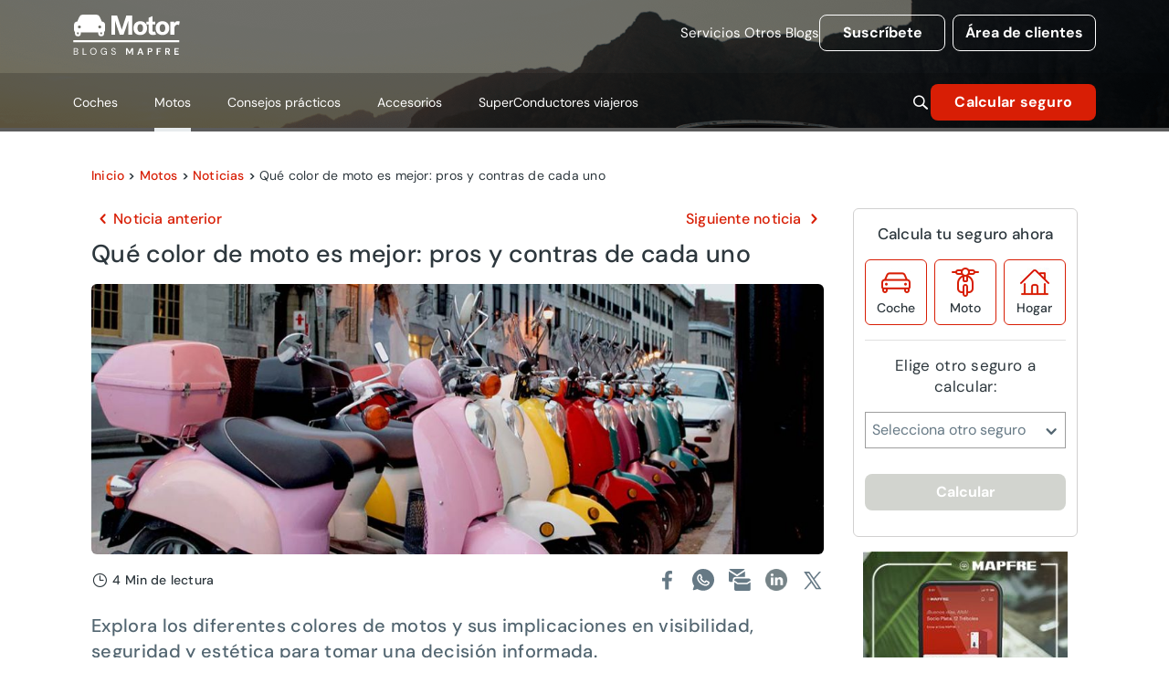

--- FILE ---
content_type: text/html; charset=utf-8
request_url: https://www.motor.mapfre.es/motos/noticias-motos/colores-de-las-motos/
body_size: 57784
content:
<!DOCTYPE html><html lang="es" data-critters-container><head>
    <meta charset="utf-8">
    <title>Qué color de moto es mejor: pros y contras de cada uno - Blogs MAPFRE</title>
    <base href="/">
    <meta name="viewport" content="width=device-width, initial-scale=1">
    <link rel="icon" type="image/png" href="https://www.motor.mapfre.es/assets/images/favicon.png">
    <link rel="preconnect" href="https://fonts.gstatic.com">
    <style>@font-face{font-family:'Material Icons';font-style:normal;font-weight:400;src:url(https://fonts.gstatic.com/s/materialicons/v145/flUhRq6tzZclQEJ-Vdg-IuiaDsNc.woff2) format('woff2');}.material-icons{font-family:'Material Icons';font-weight:normal;font-style:normal;font-size:24px;line-height:1;letter-spacing:normal;text-transform:none;display:inline-block;white-space:nowrap;word-wrap:normal;direction:ltr;-webkit-font-feature-settings:'liga';-webkit-font-smoothing:antialiased;}</style>
  <style>@charset "UTF-8";@font-face{font-family:DM Sans;font-style:italic;font-weight:100 1000;font-display:swap;src:url(https://fonts.gstatic.com/s/dmsans/v17/rP2Fp2ywxg089UriCZa4ET-DNl0.woff2) format("woff2");unicode-range:U+0100-02BA,U+02BD-02C5,U+02C7-02CC,U+02CE-02D7,U+02DD-02FF,U+0304,U+0308,U+0329,U+1D00-1DBF,U+1E00-1E9F,U+1EF2-1EFF,U+2020,U+20A0-20AB,U+20AD-20C0,U+2113,U+2C60-2C7F,U+A720-A7FF}@font-face{font-family:DM Sans;font-style:italic;font-weight:100 1000;font-display:swap;src:url(https://fonts.gstatic.com/s/dmsans/v17/rP2Fp2ywxg089UriCZa4Hz-D.woff2) format("woff2");unicode-range:U+0000-00FF,U+0131,U+0152-0153,U+02BB-02BC,U+02C6,U+02DA,U+02DC,U+0304,U+0308,U+0329,U+2000-206F,U+20AC,U+2122,U+2191,U+2193,U+2212,U+2215,U+FEFF,U+FFFD}@font-face{font-family:DM Sans;font-style:normal;font-weight:100 1000;font-display:swap;src:url(https://fonts.gstatic.com/s/dmsans/v17/rP2Hp2ywxg089UriCZ2IHSeH.woff2) format("woff2");unicode-range:U+0100-02BA,U+02BD-02C5,U+02C7-02CC,U+02CE-02D7,U+02DD-02FF,U+0304,U+0308,U+0329,U+1D00-1DBF,U+1E00-1E9F,U+1EF2-1EFF,U+2020,U+20A0-20AB,U+20AD-20C0,U+2113,U+2C60-2C7F,U+A720-A7FF}@font-face{font-family:DM Sans;font-style:normal;font-weight:100 1000;font-display:swap;src:url(https://fonts.gstatic.com/s/dmsans/v17/rP2Hp2ywxg089UriCZOIHQ.woff2) format("woff2");unicode-range:U+0000-00FF,U+0131,U+0152-0153,U+02BB-02BC,U+02C6,U+02DA,U+02DC,U+0304,U+0308,U+0329,U+2000-206F,U+20AC,U+2122,U+2191,U+2193,U+2212,U+2215,U+FEFF,U+FFFD}.cdk-visually-hidden{border:0;clip:rect(0 0 0 0);height:1px;margin:-1px;overflow:hidden;padding:0;position:absolute;width:1px;white-space:nowrap;outline:0;-webkit-appearance:none;-moz-appearance:none;left:0}html{--mdc-text-button-label-text-font: DM Sans, Helvetica, Arial, Lucida, sans-serif;--mdc-text-button-label-text-size: 400 16px/24px "DM Sans", Helvetica, Arial, Lucida, sans-serif/16rem;--mdc-text-button-label-text-tracking: normal;--mdc-text-button-label-text-weight: 400;--mdc-text-button-label-text-transform: none;--mdc-filled-button-label-text-font: DM Sans, Helvetica, Arial, Lucida, sans-serif;--mdc-filled-button-label-text-size: 400 16px/24px "DM Sans", Helvetica, Arial, Lucida, sans-serif/16rem;--mdc-filled-button-label-text-tracking: normal;--mdc-filled-button-label-text-weight: 400;--mdc-filled-button-label-text-transform: none;--mdc-outlined-button-label-text-font: DM Sans, Helvetica, Arial, Lucida, sans-serif;--mdc-outlined-button-label-text-size: 400 16px/24px "DM Sans", Helvetica, Arial, Lucida, sans-serif/16rem;--mdc-outlined-button-label-text-tracking: normal;--mdc-outlined-button-label-text-weight: 400;--mdc-outlined-button-label-text-transform: none;--mdc-protected-button-label-text-font: DM Sans, Helvetica, Arial, Lucida, sans-serif;--mdc-protected-button-label-text-size: 400 16px/24px "DM Sans", Helvetica, Arial, Lucida, sans-serif/16rem;--mdc-protected-button-label-text-tracking: normal;--mdc-protected-button-label-text-weight: 400;--mdc-protected-button-label-text-transform: none}.mat-typography h1{font:400 400 56px/72px "DM Sans",Helvetica,Arial,Lucida,sans-serif/16rem / 1.5 "DM Sans",Helvetica,Arial,Lucida,sans-serif;letter-spacing:normal;margin:0 0 16px}.mat-typography h2{font:400 400 40px/64px "DM Sans",Helvetica,Arial,Lucida,sans-serif/16rem / 1.5 "DM Sans",Helvetica,Arial,Lucida,sans-serif;letter-spacing:normal;margin:0 0 16px}.mat-typography h3{font:400 400 36px/48px "DM Sans",Helvetica,Arial,Lucida,sans-serif/16rem / 1.5 "DM Sans",Helvetica,Arial,Lucida,sans-serif;letter-spacing:normal;margin:0 0 16px}.mat-typography{font:400 400 16px/24px "DM Sans",Helvetica,Arial,Lucida,sans-serif/16rem / 1.5 "DM Sans",Helvetica,Arial,Lucida,sans-serif;letter-spacing:normal}.mat-typography p{margin:0 0 12px}html{--mat-ripple-color: rgba(0, 0, 0, .1)}html{--mat-option-selected-state-label-text-color: #d81e05;--mat-option-label-text-color: rgba(0, 0, 0, .87);--mat-option-hover-state-layer-color: rgba(0, 0, 0, .04);--mat-option-focus-state-layer-color: rgba(0, 0, 0, .04);--mat-option-selected-state-layer-color: rgba(0, 0, 0, .04)}html{--mat-optgroup-label-text-color: rgba(0, 0, 0, .87)}.mat-primary,html{--mat-full-pseudo-checkbox-selected-icon-color: #d81e05;--mat-full-pseudo-checkbox-selected-checkmark-color: #fafafa;--mat-full-pseudo-checkbox-unselected-icon-color: rgba(0, 0, 0, .54);--mat-full-pseudo-checkbox-disabled-selected-checkmark-color: #fafafa;--mat-full-pseudo-checkbox-disabled-unselected-icon-color: #b0b0b0;--mat-full-pseudo-checkbox-disabled-selected-icon-color: #b0b0b0;--mat-minimal-pseudo-checkbox-selected-checkmark-color: #d81e05;--mat-minimal-pseudo-checkbox-disabled-selected-checkmark-color: #b0b0b0}html{--mat-app-background-color: #fafafa;--mat-app-text-color: rgba(0, 0, 0, .87)}html{--mdc-elevated-card-container-shape: 4px;--mdc-outlined-card-container-shape: 4px;--mdc-outlined-card-outline-width: 1px}html{--mdc-elevated-card-container-color: white;--mdc-elevated-card-container-elevation: 0px 2px 1px -1px rgba(0, 0, 0, .2), 0px 1px 1px 0px rgba(0, 0, 0, .14), 0px 1px 3px 0px rgba(0, 0, 0, .12);--mdc-outlined-card-container-color: white;--mdc-outlined-card-outline-color: rgba(0, 0, 0, .12);--mdc-outlined-card-container-elevation: 0px 0px 0px 0px rgba(0, 0, 0, .2), 0px 0px 0px 0px rgba(0, 0, 0, .14), 0px 0px 0px 0px rgba(0, 0, 0, .12);--mat-card-subtitle-text-color: rgba(0, 0, 0, .54)}html{--mdc-linear-progress-active-indicator-height: 4px;--mdc-linear-progress-track-height: 4px;--mdc-linear-progress-track-shape: 0}html{--mdc-plain-tooltip-container-shape: 4px;--mdc-plain-tooltip-supporting-text-line-height: 16px}html{--mdc-plain-tooltip-container-color: #616161;--mdc-plain-tooltip-supporting-text-color: #fff}html{--mdc-filled-text-field-active-indicator-height: 1px;--mdc-filled-text-field-focus-active-indicator-height: 2px;--mdc-filled-text-field-container-shape: 4px;--mdc-outlined-text-field-outline-width: 1px;--mdc-outlined-text-field-focus-outline-width: 2px;--mdc-outlined-text-field-container-shape: 4px}html{--mdc-filled-text-field-caret-color: #d81e05;--mdc-filled-text-field-focus-active-indicator-color: #d81e05;--mdc-filled-text-field-focus-label-text-color: rgba(216, 30, 5, .87);--mdc-filled-text-field-container-color: whitesmoke;--mdc-filled-text-field-disabled-container-color: #fafafa;--mdc-filled-text-field-label-text-color: rgba(0, 0, 0, .6);--mdc-filled-text-field-hover-label-text-color: rgba(0, 0, 0, .6);--mdc-filled-text-field-disabled-label-text-color: rgba(0, 0, 0, .38);--mdc-filled-text-field-input-text-color: rgba(0, 0, 0, .87);--mdc-filled-text-field-disabled-input-text-color: rgba(0, 0, 0, .38);--mdc-filled-text-field-input-text-placeholder-color: rgba(0, 0, 0, .6);--mdc-filled-text-field-error-hover-label-text-color: #ae0022;--mdc-filled-text-field-error-focus-label-text-color: #ae0022;--mdc-filled-text-field-error-label-text-color: #ae0022;--mdc-filled-text-field-error-caret-color: #ae0022;--mdc-filled-text-field-active-indicator-color: rgba(0, 0, 0, .42);--mdc-filled-text-field-disabled-active-indicator-color: rgba(0, 0, 0, .06);--mdc-filled-text-field-hover-active-indicator-color: rgba(0, 0, 0, .87);--mdc-filled-text-field-error-active-indicator-color: #ae0022;--mdc-filled-text-field-error-focus-active-indicator-color: #ae0022;--mdc-filled-text-field-error-hover-active-indicator-color: #ae0022;--mdc-outlined-text-field-caret-color: #d81e05;--mdc-outlined-text-field-focus-outline-color: #d81e05;--mdc-outlined-text-field-focus-label-text-color: rgba(216, 30, 5, .87);--mdc-outlined-text-field-label-text-color: rgba(0, 0, 0, .6);--mdc-outlined-text-field-hover-label-text-color: rgba(0, 0, 0, .6);--mdc-outlined-text-field-disabled-label-text-color: rgba(0, 0, 0, .38);--mdc-outlined-text-field-input-text-color: rgba(0, 0, 0, .87);--mdc-outlined-text-field-disabled-input-text-color: rgba(0, 0, 0, .38);--mdc-outlined-text-field-input-text-placeholder-color: rgba(0, 0, 0, .6);--mdc-outlined-text-field-error-caret-color: #ae0022;--mdc-outlined-text-field-error-focus-label-text-color: #ae0022;--mdc-outlined-text-field-error-label-text-color: #ae0022;--mdc-outlined-text-field-error-hover-label-text-color: #ae0022;--mdc-outlined-text-field-outline-color: rgba(0, 0, 0, .38);--mdc-outlined-text-field-disabled-outline-color: rgba(0, 0, 0, .06);--mdc-outlined-text-field-hover-outline-color: rgba(0, 0, 0, .87);--mdc-outlined-text-field-error-focus-outline-color: #ae0022;--mdc-outlined-text-field-error-hover-outline-color: #ae0022;--mdc-outlined-text-field-error-outline-color: #ae0022;--mat-form-field-focus-select-arrow-color: rgba(216, 30, 5, .87);--mat-form-field-disabled-input-text-placeholder-color: rgba(0, 0, 0, .38);--mat-form-field-state-layer-color: rgba(0, 0, 0, .87);--mat-form-field-error-text-color: #ae0022;--mat-form-field-select-option-text-color: inherit;--mat-form-field-select-disabled-option-text-color: GrayText;--mat-form-field-leading-icon-color: unset;--mat-form-field-disabled-leading-icon-color: unset;--mat-form-field-trailing-icon-color: unset;--mat-form-field-disabled-trailing-icon-color: unset;--mat-form-field-error-focus-trailing-icon-color: unset;--mat-form-field-error-hover-trailing-icon-color: unset;--mat-form-field-error-trailing-icon-color: unset;--mat-form-field-enabled-select-arrow-color: rgba(0, 0, 0, .54);--mat-form-field-disabled-select-arrow-color: rgba(0, 0, 0, .38);--mat-form-field-hover-state-layer-opacity: .04;--mat-form-field-focus-state-layer-opacity: .08}html{--mat-form-field-container-height: 56px;--mat-form-field-filled-label-display: block;--mat-form-field-container-vertical-padding: 16px;--mat-form-field-filled-with-label-container-padding-top: 24px;--mat-form-field-filled-with-label-container-padding-bottom: 8px}html{--mat-select-container-elevation-shadow: 0px 5px 5px -3px rgba(0, 0, 0, .2), 0px 8px 10px 1px rgba(0, 0, 0, .14), 0px 3px 14px 2px rgba(0, 0, 0, .12)}html{--mat-select-panel-background-color: white;--mat-select-enabled-trigger-text-color: rgba(0, 0, 0, .87);--mat-select-disabled-trigger-text-color: rgba(0, 0, 0, .38);--mat-select-placeholder-text-color: rgba(0, 0, 0, .6);--mat-select-enabled-arrow-color: rgba(0, 0, 0, .54);--mat-select-disabled-arrow-color: rgba(0, 0, 0, .38);--mat-select-focused-arrow-color: rgba(216, 30, 5, .87);--mat-select-invalid-arrow-color: rgba(174, 0, 34, .87)}html{--mat-select-arrow-transform: translateY(-8px)}html{--mat-autocomplete-container-shape: 4px;--mat-autocomplete-container-elevation-shadow: 0px 5px 5px -3px rgba(0, 0, 0, .2), 0px 8px 10px 1px rgba(0, 0, 0, .14), 0px 3px 14px 2px rgba(0, 0, 0, .12)}html{--mat-autocomplete-background-color: white}html{--mdc-dialog-container-elevation-shadow: 0px 11px 15px -7px rgba(0, 0, 0, .2), 0px 24px 38px 3px rgba(0, 0, 0, .14), 0px 9px 46px 8px rgba(0, 0, 0, .12);--mdc-dialog-container-shadow-color: #000;--mdc-dialog-container-shape: 4px;--mat-dialog-container-max-width: 80vw;--mat-dialog-container-small-max-width: 80vw;--mat-dialog-container-min-width: 0;--mat-dialog-actions-alignment: start;--mat-dialog-actions-padding: 8px;--mat-dialog-content-padding: 20px 24px;--mat-dialog-with-actions-content-padding: 20px 24px;--mat-dialog-headline-padding: 0 24px 9px}html{--mdc-dialog-container-color: white;--mdc-dialog-subhead-color: rgba(0, 0, 0, .87);--mdc-dialog-supporting-text-color: rgba(0, 0, 0, .6)}html{--mdc-switch-disabled-selected-icon-opacity: .38;--mdc-switch-disabled-track-opacity: .12;--mdc-switch-disabled-unselected-icon-opacity: .38;--mdc-switch-handle-height: 20px;--mdc-switch-handle-shape: 10px;--mdc-switch-handle-width: 20px;--mdc-switch-selected-icon-size: 18px;--mdc-switch-track-height: 14px;--mdc-switch-track-shape: 7px;--mdc-switch-track-width: 36px;--mdc-switch-unselected-icon-size: 18px;--mdc-switch-selected-focus-state-layer-opacity: .12;--mdc-switch-selected-hover-state-layer-opacity: .04;--mdc-switch-selected-pressed-state-layer-opacity: .1;--mdc-switch-unselected-focus-state-layer-opacity: .12;--mdc-switch-unselected-hover-state-layer-opacity: .04;--mdc-switch-unselected-pressed-state-layer-opacity: .1;--mat-switch-disabled-selected-handle-opacity: .38;--mat-switch-disabled-unselected-handle-opacity: .38;--mat-switch-unselected-handle-size: 20px;--mat-switch-selected-handle-size: 20px;--mat-switch-pressed-handle-size: 20px;--mat-switch-with-icon-handle-size: 20px;--mat-switch-selected-handle-horizontal-margin: 0;--mat-switch-selected-with-icon-handle-horizontal-margin: 0;--mat-switch-selected-pressed-handle-horizontal-margin: 0;--mat-switch-unselected-handle-horizontal-margin: 0;--mat-switch-unselected-with-icon-handle-horizontal-margin: 0;--mat-switch-unselected-pressed-handle-horizontal-margin: 0;--mat-switch-visible-track-opacity: 1;--mat-switch-hidden-track-opacity: 1;--mat-switch-visible-track-transition: transform 75ms 0ms cubic-bezier(0, 0, .2, 1);--mat-switch-hidden-track-transition: transform 75ms 0ms cubic-bezier(.4, 0, .6, 1);--mat-switch-track-outline-width: 1px;--mat-switch-track-outline-color: transparent;--mat-switch-selected-track-outline-width: 1px;--mat-switch-disabled-unselected-track-outline-width: 1px;--mat-switch-disabled-unselected-track-outline-color: transparent}html{--mdc-switch-disabled-selected-handle-color: #424242;--mdc-switch-disabled-selected-icon-color: #fff;--mdc-switch-disabled-selected-track-color: #424242;--mdc-switch-disabled-unselected-handle-color: #424242;--mdc-switch-disabled-unselected-icon-color: #fff;--mdc-switch-disabled-unselected-track-color: #424242;--mdc-switch-handle-surface-color: var(--mdc-theme-surface, #fff);--mdc-switch-handle-elevation-shadow: 0px 2px 1px -1px rgba(0, 0, 0, .2), 0px 1px 1px 0px rgba(0, 0, 0, .14), 0px 1px 3px 0px rgba(0, 0, 0, .12);--mdc-switch-handle-shadow-color: black;--mdc-switch-disabled-handle-elevation-shadow: 0px 0px 0px 0px rgba(0, 0, 0, .2), 0px 0px 0px 0px rgba(0, 0, 0, .14), 0px 0px 0px 0px rgba(0, 0, 0, .12);--mdc-switch-selected-icon-color: #fff;--mdc-switch-unselected-focus-handle-color: #212121;--mdc-switch-unselected-focus-state-layer-color: #424242;--mdc-switch-unselected-focus-track-color: #e0e0e0;--mdc-switch-unselected-handle-color: #616161;--mdc-switch-unselected-hover-handle-color: #212121;--mdc-switch-unselected-hover-state-layer-color: #424242;--mdc-switch-unselected-hover-track-color: #e0e0e0;--mdc-switch-unselected-icon-color: #fff;--mdc-switch-unselected-pressed-handle-color: #212121;--mdc-switch-unselected-pressed-state-layer-color: #424242;--mdc-switch-unselected-pressed-track-color: #e0e0e0;--mdc-switch-unselected-track-color: #e0e0e0;--mdc-switch-disabled-label-text-color: rgba(0, 0, 0, .38)}html{--mdc-switch-state-layer-size: 40px}html{--mdc-radio-disabled-selected-icon-opacity: .38;--mdc-radio-disabled-unselected-icon-opacity: .38;--mdc-radio-state-layer-size: 40px}html{--mdc-radio-state-layer-size: 40px;--mat-radio-touch-target-display: block}html{--mat-slider-value-indicator-width: auto;--mat-slider-value-indicator-height: 32px;--mat-slider-value-indicator-caret-display: block;--mat-slider-value-indicator-border-radius: 4px;--mat-slider-value-indicator-padding: 0 12px;--mat-slider-value-indicator-text-transform: none;--mat-slider-value-indicator-container-transform: translateX(-50%);--mdc-slider-active-track-height: 6px;--mdc-slider-active-track-shape: 9999px;--mdc-slider-handle-height: 20px;--mdc-slider-handle-shape: 50%;--mdc-slider-handle-width: 20px;--mdc-slider-inactive-track-height: 4px;--mdc-slider-inactive-track-shape: 9999px;--mdc-slider-with-overlap-handle-outline-width: 1px;--mdc-slider-with-tick-marks-active-container-opacity: .6;--mdc-slider-with-tick-marks-container-shape: 50%;--mdc-slider-with-tick-marks-container-size: 2px;--mdc-slider-with-tick-marks-inactive-container-opacity: .6}html{--mdc-slider-handle-color: #d81e05;--mdc-slider-focus-handle-color: #d81e05;--mdc-slider-hover-handle-color: #d81e05;--mdc-slider-active-track-color: #d81e05;--mdc-slider-inactive-track-color: #d81e05;--mdc-slider-with-tick-marks-inactive-container-color: #d81e05;--mdc-slider-with-tick-marks-active-container-color: white;--mdc-slider-disabled-active-track-color: #000;--mdc-slider-disabled-handle-color: #000;--mdc-slider-disabled-inactive-track-color: #000;--mdc-slider-label-container-color: #000;--mdc-slider-label-label-text-color: #fff;--mdc-slider-with-overlap-handle-outline-color: #fff;--mdc-slider-with-tick-marks-disabled-container-color: #000;--mdc-slider-handle-elevation: 0px 2px 1px -1px rgba(0, 0, 0, .2), 0px 1px 1px 0px rgba(0, 0, 0, .14), 0px 1px 3px 0px rgba(0, 0, 0, .12);--mat-slider-ripple-color: #d81e05;--mat-slider-hover-state-layer-color: rgba(216, 30, 5, .05);--mat-slider-focus-state-layer-color: rgba(216, 30, 5, .2);--mat-slider-value-indicator-opacity: .6}html{--mat-menu-container-shape: 4px;--mat-menu-divider-bottom-spacing: 0;--mat-menu-divider-top-spacing: 0;--mat-menu-item-spacing: 16px;--mat-menu-item-icon-size: 24px;--mat-menu-item-leading-spacing: 16px;--mat-menu-item-trailing-spacing: 16px;--mat-menu-item-with-icon-leading-spacing: 16px;--mat-menu-item-with-icon-trailing-spacing: 16px}html{--mat-menu-item-label-text-color: rgba(0, 0, 0, .87);--mat-menu-item-icon-color: rgba(0, 0, 0, .87);--mat-menu-item-hover-state-layer-color: rgba(0, 0, 0, .04);--mat-menu-item-focus-state-layer-color: rgba(0, 0, 0, .04);--mat-menu-container-color: white;--mat-menu-divider-color: rgba(0, 0, 0, .12)}html{--mdc-list-list-item-container-shape: 0;--mdc-list-list-item-leading-avatar-shape: 50%;--mdc-list-list-item-container-color: transparent;--mdc-list-list-item-selected-container-color: transparent;--mdc-list-list-item-leading-avatar-color: transparent;--mdc-list-list-item-leading-icon-size: 24px;--mdc-list-list-item-leading-avatar-size: 40px;--mdc-list-list-item-trailing-icon-size: 24px;--mdc-list-list-item-disabled-state-layer-color: transparent;--mdc-list-list-item-disabled-state-layer-opacity: 0;--mdc-list-list-item-disabled-label-text-opacity: .38;--mdc-list-list-item-disabled-leading-icon-opacity: .38;--mdc-list-list-item-disabled-trailing-icon-opacity: .38;--mat-list-active-indicator-color: transparent;--mat-list-active-indicator-shape: 4px}html{--mdc-list-list-item-label-text-color: rgba(0, 0, 0, .87);--mdc-list-list-item-supporting-text-color: rgba(0, 0, 0, .54);--mdc-list-list-item-leading-icon-color: rgba(0, 0, 0, .38);--mdc-list-list-item-trailing-supporting-text-color: rgba(0, 0, 0, .38);--mdc-list-list-item-trailing-icon-color: rgba(0, 0, 0, .38);--mdc-list-list-item-selected-trailing-icon-color: rgba(0, 0, 0, .38);--mdc-list-list-item-disabled-label-text-color: black;--mdc-list-list-item-disabled-leading-icon-color: black;--mdc-list-list-item-disabled-trailing-icon-color: black;--mdc-list-list-item-hover-label-text-color: rgba(0, 0, 0, .87);--mdc-list-list-item-hover-leading-icon-color: rgba(0, 0, 0, .38);--mdc-list-list-item-hover-trailing-icon-color: rgba(0, 0, 0, .38);--mdc-list-list-item-focus-label-text-color: rgba(0, 0, 0, .87);--mdc-list-list-item-hover-state-layer-color: black;--mdc-list-list-item-hover-state-layer-opacity: .04;--mdc-list-list-item-focus-state-layer-color: black;--mdc-list-list-item-focus-state-layer-opacity: .12}html{--mdc-list-list-item-one-line-container-height: 48px;--mdc-list-list-item-two-line-container-height: 64px;--mdc-list-list-item-three-line-container-height: 88px;--mat-list-list-item-leading-icon-start-space: 16px;--mat-list-list-item-leading-icon-end-space: 32px}html{--mat-paginator-container-text-color: rgba(0, 0, 0, .87);--mat-paginator-container-background-color: white;--mat-paginator-enabled-icon-color: rgba(0, 0, 0, .54);--mat-paginator-disabled-icon-color: rgba(0, 0, 0, .12)}html{--mat-paginator-container-size: 56px;--mat-paginator-form-field-container-height: 40px;--mat-paginator-form-field-container-vertical-padding: 8px}html{--mdc-tab-indicator-active-indicator-height: 2px;--mdc-tab-indicator-active-indicator-shape: 0;--mdc-secondary-navigation-tab-container-height: 48px;--mat-tab-header-divider-color: transparent;--mat-tab-header-divider-height: 0}html{--mdc-checkbox-disabled-selected-checkmark-color: #fff;--mdc-checkbox-selected-focus-state-layer-opacity: .16;--mdc-checkbox-selected-hover-state-layer-opacity: .04;--mdc-checkbox-selected-pressed-state-layer-opacity: .16;--mdc-checkbox-unselected-focus-state-layer-opacity: .16;--mdc-checkbox-unselected-hover-state-layer-opacity: .04;--mdc-checkbox-unselected-pressed-state-layer-opacity: .16}html{--mdc-checkbox-disabled-selected-icon-color: rgba(0, 0, 0, .38);--mdc-checkbox-disabled-unselected-icon-color: rgba(0, 0, 0, .38);--mdc-checkbox-selected-focus-icon-color: #d81e05;--mdc-checkbox-selected-hover-icon-color: #d81e05;--mdc-checkbox-selected-icon-color: #d81e05;--mdc-checkbox-selected-pressed-icon-color: #d81e05;--mdc-checkbox-unselected-focus-icon-color: #212121;--mdc-checkbox-unselected-hover-icon-color: #212121;--mdc-checkbox-unselected-icon-color: rgba(0, 0, 0, .54);--mdc-checkbox-unselected-pressed-icon-color: rgba(0, 0, 0, .54);--mdc-checkbox-selected-focus-state-layer-color: #d81e05;--mdc-checkbox-selected-hover-state-layer-color: #d81e05;--mdc-checkbox-selected-pressed-state-layer-color: #d81e05;--mdc-checkbox-unselected-focus-state-layer-color: black;--mdc-checkbox-unselected-hover-state-layer-color: black;--mdc-checkbox-unselected-pressed-state-layer-color: black;--mat-checkbox-disabled-label-color: rgba(0, 0, 0, .38)}html{--mdc-checkbox-state-layer-size: 40px;--mat-checkbox-touch-target-display: block}html{--mdc-text-button-container-shape: 4px;--mdc-text-button-keep-touch-target: false;--mdc-filled-button-container-shape: 4px;--mdc-filled-button-keep-touch-target: false;--mdc-protected-button-container-shape: 4px;--mdc-protected-button-keep-touch-target: false;--mdc-outlined-button-keep-touch-target: false;--mdc-outlined-button-outline-width: 1px;--mdc-outlined-button-container-shape: 4px;--mat-text-button-horizontal-padding: 8px;--mat-text-button-with-icon-horizontal-padding: 8px;--mat-text-button-icon-spacing: 8px;--mat-text-button-icon-offset: 0;--mat-filled-button-horizontal-padding: 16px;--mat-filled-button-icon-spacing: 8px;--mat-filled-button-icon-offset: -4px;--mat-protected-button-horizontal-padding: 16px;--mat-protected-button-icon-spacing: 8px;--mat-protected-button-icon-offset: -4px;--mat-outlined-button-horizontal-padding: 15px;--mat-outlined-button-icon-spacing: 8px;--mat-outlined-button-icon-offset: -4px}html{--mdc-text-button-label-text-color: black;--mdc-text-button-disabled-label-text-color: rgba(0, 0, 0, .38);--mat-text-button-state-layer-color: black;--mat-text-button-disabled-state-layer-color: black;--mat-text-button-ripple-color: rgba(0, 0, 0, .1);--mat-text-button-hover-state-layer-opacity: .04;--mat-text-button-focus-state-layer-opacity: .12;--mat-text-button-pressed-state-layer-opacity: .12;--mdc-filled-button-container-color: white;--mdc-filled-button-label-text-color: black;--mdc-filled-button-disabled-container-color: rgba(0, 0, 0, .12);--mdc-filled-button-disabled-label-text-color: rgba(0, 0, 0, .38);--mat-filled-button-state-layer-color: black;--mat-filled-button-disabled-state-layer-color: black;--mat-filled-button-ripple-color: rgba(0, 0, 0, .1);--mat-filled-button-hover-state-layer-opacity: .04;--mat-filled-button-focus-state-layer-opacity: .12;--mat-filled-button-pressed-state-layer-opacity: .12;--mdc-protected-button-container-color: white;--mdc-protected-button-label-text-color: black;--mdc-protected-button-disabled-container-color: rgba(0, 0, 0, .12);--mdc-protected-button-disabled-label-text-color: rgba(0, 0, 0, .38);--mdc-protected-button-container-elevation-shadow: 0px 3px 1px -2px rgba(0, 0, 0, .2), 0px 2px 2px 0px rgba(0, 0, 0, .14), 0px 1px 5px 0px rgba(0, 0, 0, .12);--mdc-protected-button-disabled-container-elevation-shadow: 0px 0px 0px 0px rgba(0, 0, 0, .2), 0px 0px 0px 0px rgba(0, 0, 0, .14), 0px 0px 0px 0px rgba(0, 0, 0, .12);--mdc-protected-button-focus-container-elevation-shadow: 0px 2px 4px -1px rgba(0, 0, 0, .2), 0px 4px 5px 0px rgba(0, 0, 0, .14), 0px 1px 10px 0px rgba(0, 0, 0, .12);--mdc-protected-button-hover-container-elevation-shadow: 0px 2px 4px -1px rgba(0, 0, 0, .2), 0px 4px 5px 0px rgba(0, 0, 0, .14), 0px 1px 10px 0px rgba(0, 0, 0, .12);--mdc-protected-button-pressed-container-elevation-shadow: 0px 5px 5px -3px rgba(0, 0, 0, .2), 0px 8px 10px 1px rgba(0, 0, 0, .14), 0px 3px 14px 2px rgba(0, 0, 0, .12);--mdc-protected-button-container-shadow-color: #000;--mat-protected-button-state-layer-color: black;--mat-protected-button-disabled-state-layer-color: black;--mat-protected-button-ripple-color: rgba(0, 0, 0, .1);--mat-protected-button-hover-state-layer-opacity: .04;--mat-protected-button-focus-state-layer-opacity: .12;--mat-protected-button-pressed-state-layer-opacity: .12;--mdc-outlined-button-disabled-outline-color: rgba(0, 0, 0, .12);--mdc-outlined-button-disabled-label-text-color: rgba(0, 0, 0, .38);--mdc-outlined-button-label-text-color: black;--mdc-outlined-button-outline-color: rgba(0, 0, 0, .12);--mat-outlined-button-state-layer-color: black;--mat-outlined-button-disabled-state-layer-color: black;--mat-outlined-button-ripple-color: rgba(0, 0, 0, .1);--mat-outlined-button-hover-state-layer-opacity: .04;--mat-outlined-button-focus-state-layer-opacity: .12;--mat-outlined-button-pressed-state-layer-opacity: .12}html{--mdc-text-button-container-height: 36px;--mdc-filled-button-container-height: 36px;--mdc-outlined-button-container-height: 36px;--mdc-protected-button-container-height: 36px;--mat-text-button-touch-target-display: block;--mat-filled-button-touch-target-display: block;--mat-protected-button-touch-target-display: block;--mat-outlined-button-touch-target-display: block}html{--mdc-icon-button-icon-size: 24px}html{--mdc-icon-button-icon-color: inherit;--mdc-icon-button-disabled-icon-color: rgba(0, 0, 0, .38);--mat-icon-button-state-layer-color: black;--mat-icon-button-disabled-state-layer-color: black;--mat-icon-button-ripple-color: rgba(0, 0, 0, .1);--mat-icon-button-hover-state-layer-opacity: .04;--mat-icon-button-focus-state-layer-opacity: .12;--mat-icon-button-pressed-state-layer-opacity: .12}html{--mat-icon-button-touch-target-display: block}html{--mdc-fab-container-shape: 50%;--mdc-fab-icon-size: 24px;--mdc-fab-small-container-shape: 50%;--mdc-fab-small-icon-size: 24px;--mdc-extended-fab-container-height: 48px;--mdc-extended-fab-container-shape: 24px}html{--mdc-fab-container-color: white;--mdc-fab-container-elevation-shadow: 0px 3px 5px -1px rgba(0, 0, 0, .2), 0px 6px 10px 0px rgba(0, 0, 0, .14), 0px 1px 18px 0px rgba(0, 0, 0, .12);--mdc-fab-focus-container-elevation-shadow: 0px 5px 5px -3px rgba(0, 0, 0, .2), 0px 8px 10px 1px rgba(0, 0, 0, .14), 0px 3px 14px 2px rgba(0, 0, 0, .12);--mdc-fab-hover-container-elevation-shadow: 0px 5px 5px -3px rgba(0, 0, 0, .2), 0px 8px 10px 1px rgba(0, 0, 0, .14), 0px 3px 14px 2px rgba(0, 0, 0, .12);--mdc-fab-pressed-container-elevation-shadow: 0px 7px 8px -4px rgba(0, 0, 0, .2), 0px 12px 17px 2px rgba(0, 0, 0, .14), 0px 5px 22px 4px rgba(0, 0, 0, .12);--mdc-fab-container-shadow-color: #000;--mat-fab-foreground-color: black;--mat-fab-state-layer-color: black;--mat-fab-disabled-state-layer-color: black;--mat-fab-ripple-color: rgba(0, 0, 0, .1);--mat-fab-hover-state-layer-opacity: .04;--mat-fab-focus-state-layer-opacity: .12;--mat-fab-pressed-state-layer-opacity: .12;--mat-fab-disabled-state-container-color: rgba(0, 0, 0, .12);--mat-fab-disabled-state-foreground-color: rgba(0, 0, 0, .38);--mdc-fab-small-container-color: white;--mdc-fab-small-container-elevation-shadow: 0px 3px 5px -1px rgba(0, 0, 0, .2), 0px 6px 10px 0px rgba(0, 0, 0, .14), 0px 1px 18px 0px rgba(0, 0, 0, .12);--mdc-fab-small-focus-container-elevation-shadow: 0px 5px 5px -3px rgba(0, 0, 0, .2), 0px 8px 10px 1px rgba(0, 0, 0, .14), 0px 3px 14px 2px rgba(0, 0, 0, .12);--mdc-fab-small-hover-container-elevation-shadow: 0px 5px 5px -3px rgba(0, 0, 0, .2), 0px 8px 10px 1px rgba(0, 0, 0, .14), 0px 3px 14px 2px rgba(0, 0, 0, .12);--mdc-fab-small-pressed-container-elevation-shadow: 0px 7px 8px -4px rgba(0, 0, 0, .2), 0px 12px 17px 2px rgba(0, 0, 0, .14), 0px 5px 22px 4px rgba(0, 0, 0, .12);--mdc-fab-small-container-shadow-color: #000;--mat-fab-small-foreground-color: black;--mat-fab-small-state-layer-color: black;--mat-fab-small-disabled-state-layer-color: black;--mat-fab-small-ripple-color: rgba(0, 0, 0, .1);--mat-fab-small-hover-state-layer-opacity: .04;--mat-fab-small-focus-state-layer-opacity: .12;--mat-fab-small-pressed-state-layer-opacity: .12;--mat-fab-small-disabled-state-container-color: rgba(0, 0, 0, .12);--mat-fab-small-disabled-state-foreground-color: rgba(0, 0, 0, .38);--mdc-extended-fab-container-elevation-shadow: 0px 3px 5px -1px rgba(0, 0, 0, .2), 0px 6px 10px 0px rgba(0, 0, 0, .14), 0px 1px 18px 0px rgba(0, 0, 0, .12);--mdc-extended-fab-focus-container-elevation-shadow: 0px 5px 5px -3px rgba(0, 0, 0, .2), 0px 8px 10px 1px rgba(0, 0, 0, .14), 0px 3px 14px 2px rgba(0, 0, 0, .12);--mdc-extended-fab-hover-container-elevation-shadow: 0px 5px 5px -3px rgba(0, 0, 0, .2), 0px 8px 10px 1px rgba(0, 0, 0, .14), 0px 3px 14px 2px rgba(0, 0, 0, .12);--mdc-extended-fab-pressed-container-elevation-shadow: 0px 7px 8px -4px rgba(0, 0, 0, .2), 0px 12px 17px 2px rgba(0, 0, 0, .14), 0px 5px 22px 4px rgba(0, 0, 0, .12);--mdc-extended-fab-container-shadow-color: #000}html{--mat-fab-touch-target-display: block;--mat-fab-small-touch-target-display: block}html{--mdc-snackbar-container-shape: 4px}html{--mdc-snackbar-container-color: #333333;--mdc-snackbar-supporting-text-color: rgba(255, 255, 255, .87);--mat-snack-bar-button-color: #d81e05}html{--mat-table-row-item-outline-width: 1px}html{--mat-table-background-color: white;--mat-table-header-headline-color: rgba(0, 0, 0, .87);--mat-table-row-item-label-text-color: rgba(0, 0, 0, .87);--mat-table-row-item-outline-color: rgba(0, 0, 0, .12)}html{--mat-table-header-container-height: 56px;--mat-table-footer-container-height: 52px;--mat-table-row-item-container-height: 52px}html{--mdc-circular-progress-active-indicator-width: 4px;--mdc-circular-progress-size: 48px}html{--mdc-circular-progress-active-indicator-color: #d81e05}html{--mat-badge-container-shape: 50%;--mat-badge-container-size: unset;--mat-badge-small-size-container-size: unset;--mat-badge-large-size-container-size: unset;--mat-badge-legacy-container-size: 22px;--mat-badge-legacy-small-size-container-size: 16px;--mat-badge-legacy-large-size-container-size: 28px;--mat-badge-container-offset: -11px 0;--mat-badge-small-size-container-offset: -8px 0;--mat-badge-large-size-container-offset: -14px 0;--mat-badge-container-overlap-offset: -11px;--mat-badge-small-size-container-overlap-offset: -8px;--mat-badge-large-size-container-overlap-offset: -14px;--mat-badge-container-padding: 0;--mat-badge-small-size-container-padding: 0;--mat-badge-large-size-container-padding: 0}html{--mat-badge-background-color: #d81e05;--mat-badge-text-color: white;--mat-badge-disabled-state-background-color: #b9b9b9;--mat-badge-disabled-state-text-color: rgba(0, 0, 0, .38)}html{--mat-bottom-sheet-container-shape: 4px}html{--mat-bottom-sheet-container-text-color: rgba(0, 0, 0, .87);--mat-bottom-sheet-container-background-color: white}html{--mat-legacy-button-toggle-height: 36px;--mat-legacy-button-toggle-shape: 2px;--mat-legacy-button-toggle-focus-state-layer-opacity: 1;--mat-standard-button-toggle-shape: 4px;--mat-standard-button-toggle-hover-state-layer-opacity: .04;--mat-standard-button-toggle-focus-state-layer-opacity: .12}html{--mat-legacy-button-toggle-text-color: rgba(0, 0, 0, .38);--mat-legacy-button-toggle-state-layer-color: rgba(0, 0, 0, .12);--mat-legacy-button-toggle-selected-state-text-color: rgba(0, 0, 0, .54);--mat-legacy-button-toggle-selected-state-background-color: #e0e0e0;--mat-legacy-button-toggle-disabled-state-text-color: rgba(0, 0, 0, .26);--mat-legacy-button-toggle-disabled-state-background-color: #eeeeee;--mat-legacy-button-toggle-disabled-selected-state-background-color: #bdbdbd;--mat-standard-button-toggle-text-color: rgba(0, 0, 0, .87);--mat-standard-button-toggle-background-color: white;--mat-standard-button-toggle-state-layer-color: black;--mat-standard-button-toggle-selected-state-background-color: #e0e0e0;--mat-standard-button-toggle-selected-state-text-color: rgba(0, 0, 0, .87);--mat-standard-button-toggle-disabled-state-text-color: rgba(0, 0, 0, .26);--mat-standard-button-toggle-disabled-state-background-color: white;--mat-standard-button-toggle-disabled-selected-state-text-color: rgba(0, 0, 0, .87);--mat-standard-button-toggle-disabled-selected-state-background-color: #bdbdbd;--mat-standard-button-toggle-divider-color: #e0e0e0}html{--mat-standard-button-toggle-height: 48px}html{--mat-datepicker-calendar-container-shape: 4px;--mat-datepicker-calendar-container-touch-shape: 4px;--mat-datepicker-calendar-container-elevation-shadow: 0px 2px 4px -1px rgba(0, 0, 0, .2), 0px 4px 5px 0px rgba(0, 0, 0, .14), 0px 1px 10px 0px rgba(0, 0, 0, .12);--mat-datepicker-calendar-container-touch-elevation-shadow: 0px 11px 15px -7px rgba(0, 0, 0, .2), 0px 24px 38px 3px rgba(0, 0, 0, .14), 0px 9px 46px 8px rgba(0, 0, 0, .12)}html{--mat-datepicker-calendar-date-selected-state-text-color: white;--mat-datepicker-calendar-date-selected-state-background-color: #d81e05;--mat-datepicker-calendar-date-selected-disabled-state-background-color: rgba(216, 30, 5, .4);--mat-datepicker-calendar-date-today-selected-state-outline-color: white;--mat-datepicker-calendar-date-focus-state-background-color: rgba(216, 30, 5, .3);--mat-datepicker-calendar-date-hover-state-background-color: rgba(216, 30, 5, .3);--mat-datepicker-toggle-active-state-icon-color: #d81e05;--mat-datepicker-calendar-date-in-range-state-background-color: rgba(216, 30, 5, .2);--mat-datepicker-calendar-date-in-comparison-range-state-background-color: rgba(249, 171, 0, .2);--mat-datepicker-calendar-date-in-overlap-range-state-background-color: #a8dab5;--mat-datepicker-calendar-date-in-overlap-range-selected-state-background-color: #46a35e;--mat-datepicker-toggle-icon-color: rgba(0, 0, 0, .54);--mat-datepicker-calendar-body-label-text-color: rgba(0, 0, 0, .54);--mat-datepicker-calendar-period-button-text-color: black;--mat-datepicker-calendar-period-button-icon-color: rgba(0, 0, 0, .54);--mat-datepicker-calendar-navigation-button-icon-color: rgba(0, 0, 0, .54);--mat-datepicker-calendar-header-divider-color: rgba(0, 0, 0, .12);--mat-datepicker-calendar-header-text-color: rgba(0, 0, 0, .54);--mat-datepicker-calendar-date-today-outline-color: rgba(0, 0, 0, .38);--mat-datepicker-calendar-date-today-disabled-state-outline-color: rgba(0, 0, 0, .18);--mat-datepicker-calendar-date-text-color: rgba(0, 0, 0, .87);--mat-datepicker-calendar-date-outline-color: transparent;--mat-datepicker-calendar-date-disabled-state-text-color: rgba(0, 0, 0, .38);--mat-datepicker-calendar-date-preview-state-outline-color: rgba(0, 0, 0, .24);--mat-datepicker-range-input-separator-color: rgba(0, 0, 0, .87);--mat-datepicker-range-input-disabled-state-separator-color: rgba(0, 0, 0, .38);--mat-datepicker-range-input-disabled-state-text-color: rgba(0, 0, 0, .38);--mat-datepicker-calendar-container-background-color: white;--mat-datepicker-calendar-container-text-color: rgba(0, 0, 0, .87)}html{--mat-divider-width: 1px}html{--mat-divider-color: rgba(0, 0, 0, .12)}html{--mat-expansion-container-shape: 4px;--mat-expansion-legacy-header-indicator-display: inline-block;--mat-expansion-header-indicator-display: none}html{--mat-expansion-container-background-color: white;--mat-expansion-container-text-color: rgba(0, 0, 0, .87);--mat-expansion-actions-divider-color: rgba(0, 0, 0, .12);--mat-expansion-header-hover-state-layer-color: rgba(0, 0, 0, .04);--mat-expansion-header-focus-state-layer-color: rgba(0, 0, 0, .04);--mat-expansion-header-disabled-state-text-color: rgba(0, 0, 0, .26);--mat-expansion-header-text-color: rgba(0, 0, 0, .87);--mat-expansion-header-description-color: rgba(0, 0, 0, .54);--mat-expansion-header-indicator-color: rgba(0, 0, 0, .54)}html{--mat-expansion-header-collapsed-state-height: 48px;--mat-expansion-header-expanded-state-height: 64px}html{--mat-icon-color: inherit}html{--mat-sidenav-container-shape: 0;--mat-sidenav-container-elevation-shadow: 0px 8px 10px -5px rgba(0, 0, 0, .2), 0px 16px 24px 2px rgba(0, 0, 0, .14), 0px 6px 30px 5px rgba(0, 0, 0, .12);--mat-sidenav-container-width: auto}html{--mat-sidenav-container-divider-color: rgba(0, 0, 0, .12);--mat-sidenav-container-background-color: white;--mat-sidenav-container-text-color: rgba(0, 0, 0, .87);--mat-sidenav-content-background-color: #fafafa;--mat-sidenav-content-text-color: rgba(0, 0, 0, .87);--mat-sidenav-scrim-color: rgba(0, 0, 0, .6)}html{--mat-stepper-header-icon-foreground-color: white;--mat-stepper-header-selected-state-icon-background-color: #d81e05;--mat-stepper-header-selected-state-icon-foreground-color: white;--mat-stepper-header-done-state-icon-background-color: #d81e05;--mat-stepper-header-done-state-icon-foreground-color: white;--mat-stepper-header-edit-state-icon-background-color: #d81e05;--mat-stepper-header-edit-state-icon-foreground-color: white;--mat-stepper-container-color: white;--mat-stepper-line-color: rgba(0, 0, 0, .12);--mat-stepper-header-hover-state-layer-color: rgba(0, 0, 0, .04);--mat-stepper-header-focus-state-layer-color: rgba(0, 0, 0, .04);--mat-stepper-header-label-text-color: rgba(0, 0, 0, .54);--mat-stepper-header-optional-label-text-color: rgba(0, 0, 0, .54);--mat-stepper-header-selected-state-label-text-color: rgba(0, 0, 0, .87);--mat-stepper-header-error-state-label-text-color: #ae0022;--mat-stepper-header-icon-background-color: rgba(0, 0, 0, .54);--mat-stepper-header-error-state-icon-foreground-color: #ae0022;--mat-stepper-header-error-state-icon-background-color: transparent}html{--mat-stepper-header-height: 72px}html{--mat-sort-arrow-color: #757575}html{--mat-toolbar-container-background-color: whitesmoke;--mat-toolbar-container-text-color: rgba(0, 0, 0, .87)}html{--mat-toolbar-standard-height: 64px;--mat-toolbar-mobile-height: 56px}html{--mat-tree-container-background-color: white;--mat-tree-node-text-color: rgba(0, 0, 0, .87)}html{--mat-tree-node-min-height: 48px}html{position:relative;scroll-behavior:smooth}.mpf-btn{align-items:center;border-radius:var(--radius-lg);border:solid 1px transparent;display:inline-flex;flex-flow:row nowrap;font:500 16px/24px DM Sans,Helvetica,Arial,Lucida,sans-serif;gap:.5rem;justify-content:center;line-height:1;min-height:2.5rem;min-width:7.5rem;padding:0 1rem;transition:all .1s ease-in-out}.mpf-btn--primary:disabled,.mpf-btn--primary:disabled .link{background-color:var(--color-accent-background-disabled);color:var(--color-pure-white)}.mpf-btn.mpf-btn--basic-link-item .link{align-items:center;border-radius:var(--radius-lg);border:solid 1px transparent;display:inline-flex;flex-flow:row nowrap;font:700 16px/24px DM Sans,Helvetica,Arial,Lucida,sans-serif;gap:.5rem;justify-content:center;line-height:1;min-height:2.375rem;min-width:7.5rem;padding:0 .9375rem;text-decoration:none;transition:all .1s ease-in-out}.mpf-outer{max-width:none;margin-left:auto;margin-right:auto}.mpf-outer:not(:last-child):not(.mpf-outer--hero-banner):not(.mpf-outer--common-banner){margin-bottom:2rem}@media all and (min-width: 768px){.mpf-outer{max-width:90rem}}@media all and (min-width: 980px){.mpf-outer--common-banner{padding:2.5rem 0 3.5rem}}.mpf-outer--carousel{background-color:var(--color-light-grey);padding-bottom:2rem;padding-top:2rem}@media all and (min-width: 768px){.mpf-outer--carousel{padding-bottom:2.5rem;padding-top:2.5rem}}.mpf-container{padding-left:1rem;padding-right:1rem;max-width:none;margin-left:auto;margin-right:auto}@media all and (min-width: 69.5rem){.mpf-container{max-width:67.5rem;padding-left:0;padding-right:0}}.mpf-container--article{display:grid;column-gap:1.5rem;grid-template-columns:repeat(4,1fr)}@media all and (min-width: 981px){.mpf-container--article{column-gap:3%;grid-template-columns:repeat(12,1fr);max-width:74.5rem;padding-left:3.5rem;padding-right:3.5rem;position:relative}}.mpf-container--article .mpf-main{grid-column:span 4;padding-bottom:2.5rem;padding-top:2.5rem}.mpf-container--article .mpf-main:last-child{grid-column:span 4}@media all and (min-width: 981px){.mpf-container--article .mpf-main{grid-column:span 9}}.mpf-container--article .mpf-aside{grid-column:span 4;order:10;padding-bottom:2.5rem;padding-top:2.5rem}@media all and (min-width: 981px){.mpf-container--article .mpf-aside{grid-column:span 3;padding-top:7.75rem;position:sticky;top:2.5rem;z-index:2}}.mpf-container--article{margin-bottom:1.875rem}.mpf-container--common-banner{column-gap:2.8575%;display:grid;grid-template-columns:1fr;margin-bottom:1.875rem;row-gap:1.875rem}@media all and (min-width: 980px){.mpf-container--common-banner{grid-template-columns:repeat(2,1fr);margin-bottom:0}}.mpf-carousel_title,.mpf-carousel_title.mpf-h1{margin-bottom:1rem}@media all and (min-width: 768px){.mpf-carousel_title,.mpf-carousel_title.mpf-h1{margin-bottom:2rem}}@font-face{font-family:DM Sans;font-style:italic;font-weight:400;font-display:swap;src:url(https://fonts.gstatic.com/s/dmsans/v17/rP2Wp2ywxg089UriCZaSExd86J3t9jz86MvyyKK58VXh.woff2) format("woff2");unicode-range:U+0100-02BA,U+02BD-02C5,U+02C7-02CC,U+02CE-02D7,U+02DD-02FF,U+0304,U+0308,U+0329,U+1D00-1DBF,U+1E00-1E9F,U+1EF2-1EFF,U+2020,U+20A0-20AB,U+20AD-20C0,U+2113,U+2C60-2C7F,U+A720-A7FF}@font-face{font-family:DM Sans;font-style:italic;font-weight:400;font-display:swap;src:url(https://fonts.gstatic.com/s/dmsans/v17/rP2Wp2ywxg089UriCZaSExd86J3t9jz86MvyyKy58Q.woff2) format("woff2");unicode-range:U+0000-00FF,U+0131,U+0152-0153,U+02BB-02BC,U+02C6,U+02DA,U+02DC,U+0304,U+0308,U+0329,U+2000-206F,U+20AC,U+2122,U+2191,U+2193,U+2212,U+2215,U+FEFF,U+FFFD}@font-face{font-family:DM Sans;font-style:italic;font-weight:500;font-display:swap;src:url(https://fonts.gstatic.com/s/dmsans/v17/rP2Wp2ywxg089UriCZaSExd86J3t9jz86MvyyKK58VXh.woff2) format("woff2");unicode-range:U+0100-02BA,U+02BD-02C5,U+02C7-02CC,U+02CE-02D7,U+02DD-02FF,U+0304,U+0308,U+0329,U+1D00-1DBF,U+1E00-1E9F,U+1EF2-1EFF,U+2020,U+20A0-20AB,U+20AD-20C0,U+2113,U+2C60-2C7F,U+A720-A7FF}@font-face{font-family:DM Sans;font-style:italic;font-weight:500;font-display:swap;src:url(https://fonts.gstatic.com/s/dmsans/v17/rP2Wp2ywxg089UriCZaSExd86J3t9jz86MvyyKy58Q.woff2) format("woff2");unicode-range:U+0000-00FF,U+0131,U+0152-0153,U+02BB-02BC,U+02C6,U+02DA,U+02DC,U+0304,U+0308,U+0329,U+2000-206F,U+20AC,U+2122,U+2191,U+2193,U+2212,U+2215,U+FEFF,U+FFFD}@font-face{font-family:DM Sans;font-style:italic;font-weight:700;font-display:swap;src:url(https://fonts.gstatic.com/s/dmsans/v17/rP2Wp2ywxg089UriCZaSExd86J3t9jz86MvyyKK58VXh.woff2) format("woff2");unicode-range:U+0100-02BA,U+02BD-02C5,U+02C7-02CC,U+02CE-02D7,U+02DD-02FF,U+0304,U+0308,U+0329,U+1D00-1DBF,U+1E00-1E9F,U+1EF2-1EFF,U+2020,U+20A0-20AB,U+20AD-20C0,U+2113,U+2C60-2C7F,U+A720-A7FF}@font-face{font-family:DM Sans;font-style:italic;font-weight:700;font-display:swap;src:url(https://fonts.gstatic.com/s/dmsans/v17/rP2Wp2ywxg089UriCZaSExd86J3t9jz86MvyyKy58Q.woff2) format("woff2");unicode-range:U+0000-00FF,U+0131,U+0152-0153,U+02BB-02BC,U+02C6,U+02DA,U+02DC,U+0304,U+0308,U+0329,U+2000-206F,U+20AC,U+2122,U+2191,U+2193,U+2212,U+2215,U+FEFF,U+FFFD}@font-face{font-family:DM Sans;font-style:normal;font-weight:400;font-display:swap;src:url(https://fonts.gstatic.com/s/dmsans/v17/rP2Yp2ywxg089UriI5-g4vlH9VoD8Cmcqbu6-K6h9Q.woff2) format("woff2");unicode-range:U+0100-02BA,U+02BD-02C5,U+02C7-02CC,U+02CE-02D7,U+02DD-02FF,U+0304,U+0308,U+0329,U+1D00-1DBF,U+1E00-1E9F,U+1EF2-1EFF,U+2020,U+20A0-20AB,U+20AD-20C0,U+2113,U+2C60-2C7F,U+A720-A7FF}@font-face{font-family:DM Sans;font-style:normal;font-weight:400;font-display:swap;src:url(https://fonts.gstatic.com/s/dmsans/v17/rP2Yp2ywxg089UriI5-g4vlH9VoD8Cmcqbu0-K4.woff2) format("woff2");unicode-range:U+0000-00FF,U+0131,U+0152-0153,U+02BB-02BC,U+02C6,U+02DA,U+02DC,U+0304,U+0308,U+0329,U+2000-206F,U+20AC,U+2122,U+2191,U+2193,U+2212,U+2215,U+FEFF,U+FFFD}@font-face{font-family:DM Sans;font-style:normal;font-weight:500;font-display:swap;src:url(https://fonts.gstatic.com/s/dmsans/v17/rP2Yp2ywxg089UriI5-g4vlH9VoD8Cmcqbu6-K6h9Q.woff2) format("woff2");unicode-range:U+0100-02BA,U+02BD-02C5,U+02C7-02CC,U+02CE-02D7,U+02DD-02FF,U+0304,U+0308,U+0329,U+1D00-1DBF,U+1E00-1E9F,U+1EF2-1EFF,U+2020,U+20A0-20AB,U+20AD-20C0,U+2113,U+2C60-2C7F,U+A720-A7FF}@font-face{font-family:DM Sans;font-style:normal;font-weight:500;font-display:swap;src:url(https://fonts.gstatic.com/s/dmsans/v17/rP2Yp2ywxg089UriI5-g4vlH9VoD8Cmcqbu0-K4.woff2) format("woff2");unicode-range:U+0000-00FF,U+0131,U+0152-0153,U+02BB-02BC,U+02C6,U+02DA,U+02DC,U+0304,U+0308,U+0329,U+2000-206F,U+20AC,U+2122,U+2191,U+2193,U+2212,U+2215,U+FEFF,U+FFFD}@font-face{font-family:DM Sans;font-style:normal;font-weight:700;font-display:swap;src:url(https://fonts.gstatic.com/s/dmsans/v17/rP2Yp2ywxg089UriI5-g4vlH9VoD8Cmcqbu6-K6h9Q.woff2) format("woff2");unicode-range:U+0100-02BA,U+02BD-02C5,U+02C7-02CC,U+02CE-02D7,U+02DD-02FF,U+0304,U+0308,U+0329,U+1D00-1DBF,U+1E00-1E9F,U+1EF2-1EFF,U+2020,U+20A0-20AB,U+20AD-20C0,U+2113,U+2C60-2C7F,U+A720-A7FF}@font-face{font-family:DM Sans;font-style:normal;font-weight:700;font-display:swap;src:url(https://fonts.gstatic.com/s/dmsans/v17/rP2Yp2ywxg089UriI5-g4vlH9VoD8Cmcqbu0-K4.woff2) format("woff2");unicode-range:U+0000-00FF,U+0131,U+0152-0153,U+02BB-02BC,U+02C6,U+02DA,U+02DC,U+0304,U+0308,U+0329,U+2000-206F,U+20AC,U+2122,U+2191,U+2193,U+2212,U+2215,U+FEFF,U+FFFD}:root{--color-brand-red-01: rgb(216, 30, 5);--color-brand-red-02: rgb(172, 4, 4);--color-brand-red-03: rgb(120, 3, 3);--color-brand-black-blue: rgb(45, 55, 61);--color-brand-dark-blue: rgb(82, 101, 112);--color-brand-grey-blue: rgb(156, 176, 188);--color-brand-light-blue: rgb(231, 235, 237);--color-brand-dark-grey-blue: rgb(137, 150, 154);--color-pure-black: rgb(0, 0, 0);--color-dark-grey: rgb(115, 115, 115);--color-mid-grey: rgb(201, 200, 200);--color-grey: rgb(234, 233, 233);--color-light-grey: rgb(245, 245, 245);--color-pure-white: rgb(255, 255, 255);--color-client-gold: rgb(172, 147, 22);--color-client-gold-back: rgb(231, 223, 186);--color-client-silver: rgb(148, 148, 148);--color-client-silver-back: rgb(212, 212, 212);--color-client-platinium: rgb(121, 148, 164);--color-client-platinium-back: rgb(215, 223, 228);--color-disabled: rgb(210, 212, 207);--color-info-01: rgb(13, 130, 189);--color-info-02: rgb(183, 218, 236);--color-info-back: rgb(238, 246, 251);--color-success-01: rgb(0, 140, 71);--color-success-02: rgb(220, 229, 193);--color-success-back: rgb(247, 249, 240);--color-error-01: rgb(218, 42, 42);--color-error-02: rgb(246, 202, 202);--color-error-back: rgb(253, 242, 242);--color-alert-01: rgb(228, 107, 21);--color-alert-02: rgb(255, 244, 236);--color-alert-back: rgb(255, 250, 246);--color-dark-orange: rgb(242, 161, 5);--color-light-orange: rgb(255, 179, 127);--color-yellow: rgb(255, 214, 24);--color-green: rgb(162, 198, 23);--color-turquoise: rgb(12, 166, 179);--color-dark-pink: rgb(230, 7, 140);--color-light-pink: rgb(242, 130, 197);--color-purple: rgb(165, 23, 131);--color-red: rgb(243, 57, 57);--color-dark-brown: rgb(115, 75, 48);--color-light-brown: rgb(197, 150, 114);--radius-md: 4px;--radius-lg: 8px;--color-neutral-background-0: rgb(255, 255, 255);--color-neutral-background-1: rgb(245, 245, 245);--color-neutral-background-2: rgb(234, 233, 233);--color-neutral-background-3: rgb(201, 200, 200);--color-neutral-background-inverse-0: rgb(0, 0, 0);--color-neutral-background-inverse-1: rgb(115, 115, 115);--color-neutral-background-inverse-2: rgb(201, 200, 200);--color-neutral-background-inverse-3: rgb(234, 233, 233);--color-neutral-text: rgb(45, 55, 61);--color-neutral-text-weak: rgb(82, 101, 112);--color-neutral-text-inverse: rgb(255, 255, 255);--color-neutral-icon: rgb(45, 55, 61);--color-neutral-icon-inverse: rgb(255, 255, 255);--color-accent-background: rgb(216, 30, 5);--color-accent-background-hover: rgb(172, 4, 4);--color-accent-background-active: rgb(120, 3, 3);--color-accent-background-disabled: rgb(231, 235, 237);--color-accent-text: rgb(216, 30, 5);--color-accent-text-hover: rgb(172, 4, 4);--color-accent-text-active: rgb(120, 3, 3);--color-accent-text-disabled: rgb(82, 101, 112);--color-accent-text-isolated: rgb(216, 30, 5);--color-accent-text-isolated-hover: rgb(120, 3, 3);--color-accent-text-isolated-active: rgb(172, 4, 4);--color-accent-text-isolated-disabled: rgb(231, 235, 237);--color-success-background: rgb(0, 140, 71);--color-success-background-hover: rgb(0, 140, 71);--color-success-background-active: rgb(0, 140, 71);--color-success-background-disabled: rgb(220, 229, 193);--color-success-text: rgb(220, 229, 193);--color-success-text-hover: rgb(220, 229, 193);--color-success-text-active: rgb(220, 229, 193);--color-success-text-disabled: rgb(0, 140, 71);--color-warning-background: rgb(228, 107, 21);--color-warning-background-hover: rgb(228, 107, 21);--color-warning-background-active: rgb(228, 107, 21);--color-warning-background-disabled: rgb(255, 244, 236);--color-warning-text: rgb(255, 244, 236);--color-warning-text-hover: rgb(255, 244, 236);--color-warning-text-active: rgb(255, 244, 236);--color-warning-text-disabled: rgb(228, 107, 21);--color-danger-background: rgb(218, 42, 42);--color-danger-background-hover: rgb(218, 42, 42);--color-danger-background-active: rgb(218, 42, 42);--color-danger-background-disabled: rgb(246, 202, 202);--color-danger-text: rgb(246, 202, 202);--color-danger-text-hover: rgb(246, 202, 202);--color-danger-text-active: rgb(246, 202, 202);--color-danger-text-disabled: rgb(218, 42, 42);--color-info-background: rgb(13, 130, 189);--color-info-background-hover: rgb(13, 130, 189);--color-info-background-active: rgb(13, 130, 189);--color-info-background-disabled: rgb(183, 218, 236);--color-info-text: rgb(183, 218, 236);--color-info-text-hover: rgb(183, 218, 236);--color-info-text-active: rgb(183, 218, 236);--color-info-text-disabled: rgb(13, 130, 189)}*{box-sizing:border-box;font-smooth:always;-webkit-font-smoothing:antialiased;-moz-osx-font-smoothing:grayscale}html{font-size:100%}h1,h2,h3{margin:0}figure{margin:0}img{max-width:100%}body{color:var(--color-neutral-text);font:400 16px/24px DM Sans,Helvetica,Arial,Lucida,sans-serif;letter-spacing:.014em;margin:0;padding:0}a{color:var(--color-accent-text);text-decoration:none}a:hover{color:var(--color-accent-text-hover);text-decoration:underline}a:active{color:var(--color-accent-text-isolated-active)}a:disabled,a.disabled{color:var(--color-accent-text-isolated-disabled)}a.mpf-link--secondary{color:#526570}ul,li{margin:0;padding:0}li{list-style:none}p,.mat-typography.mat-typography p{margin:0}body{color:var(--color-neutral-text)}button{font:400 16px/24px DM Sans,Helvetica,Arial,Lucida,sans-serif;cursor:pointer}h1{display:inline-block;text-indent:0;word-break:break-word}.mpf-h1{font-family:DM Sans,Helvetica,Arial,Lucida,sans-serif;font-size:1.0625rem;font-weight:400;letter-spacing:.014em;line-height:1.5;padding-bottom:.5rem;position:relative;margin:0 0 .875rem}@media all and (min-width: 768px){.mpf-h1{font-size:1.4375rem;font-weight:500;padding-bottom:1rem;margin-bottom:2rem}}.mpf-h1:after{background-color:#2d373d;bottom:0;content:"";display:block;height:.0625rem;left:-.25rem;position:absolute;width:1.5rem}@media all and (min-width: 768px){.mpf-h1:after{width:3rem}}@media all and (min-width: 960px){.mpf-h1:after{left:-1rem}}html{position:relative}.mpf-btn{align-items:center;border-radius:var(--radius-lg);border:solid 1px transparent;display:inline-flex;flex-flow:row nowrap;font:500 16px/24px DM Sans,Helvetica,Arial,Lucida,sans-serif;font-weight:700;gap:.5rem;justify-content:center;line-height:1;min-height:2.5rem;min-width:7.5rem;padding:0 1rem;transition:all .1s ease-in-out}a.mpf-btn{text-align:center}a.mpf-btn:hover,.mpf-btn,.mpf-btn .link{text-decoration:none}.mpf-btn .link{display:flex;align-items:center}.mpf-btn:disabled{cursor:default}.mpf-btn--full{width:100%}.mpf-btn--primary{background-color:var(--color-accent-background);color:var(--color-pure-white)}.mpf-btn--primary .link{color:var(--color-pure-white)}.mpf-btn--primary:hover,.mpf-btn--primary:hover .link{background-color:var(--color-accent-background-hover);color:var(--color-pure-white)}.mpf-btn--primary:active,.mpf-btn--primary:active .link{background-color:var(--color-accent-background-active);color:var(--color-pure-white)}.mpf-btn--primary:disabled,.mpf-btn--primary:disabled .link,.mpf-btn--primary.disabled{background-color:var(--color-accent-background-disabled);color:var(--color-pure-white)}.mpf-btn--primary.mpf-btn--inverse{background-color:var(--color-pure-white);color:var(--color-accent-background)}.mpf-btn--primary.mpf-btn--inverse:hover{background-color:var(--color-pure-white);color:var(--color-accent-background-hover)}.mpf-btn--primary.mpf-btn--inverse:active{background-color:var(--color-pure-white);color:var(--color-accent-background-active)}.mpf-btn--primary.mpf-btn--inverse:disabled{background-color:var(--color-accent-background-disabled);color:var(--color-accent-text-disabled)}.mpf-btn--secondary{background-color:transparent;border-color:var(--color-accent-background);color:var(--color-accent-background)}.mpf-btn--secondary .link{color:var(--color-accent-background)}.mpf-btn--secondary:hover,.mpf-btn--secondary:hover .link{background-color:transparent;border-color:var(--color-accent-background-hover);color:var(--color-accent-background-hover)}.mpf-btn--secondary:active,.mpf-btn--secondary:active .link{background-color:transparent;border-color:var(--color-accent-background-active);color:var(--color-accent-background-active)}.mpf-btn--secondary:disabled,.mpf-btn--secondary:disabled .link{background-color:transparent;border-color:var(--color-accent-background-disabled);color:var(--color-accent-text-disabled)}.mpf-btn--secondary.mpf-btn--inverse{border-color:var(--color-pure-white);color:var(--color-pure-white)}.mpf-btn--secondary.mpf-btn--inverse .link{color:var(--color-pure-white)}.mpf-btn--secondary.mpf-btn--inverse:hover,.mpf-btn--secondary.mpf-btn--inverse:hover .link{background-color:var(--color-pure-white);color:var(--color-accent-background-hover)}.mpf-btn--secondary.mpf-btn--inverse:active,.mpf-btn--secondary.mpf-btn--inverse:active .link{background-color:var(--color-pure-white);color:var(--color-accent-background-active)}.mpf-btn--secondary.mpf-btn--inverse:disabled,.mpf-btn--secondary.mpf-btn--inverse:disabled .link{background-color:transparent;border-color:var(--color-pure-white);color:var(--color-accent-text-disabled)}.mpf-btn.mpf-btn--basic-link-item{display:inline-flex;padding-left:0;padding-right:0}.mpf-btn.mpf-btn--basic-link-item .link{align-items:center;border-radius:var(--radius-lg);border:solid 1px transparent;display:inline-flex;flex-flow:row nowrap;font:500 16px/24px DM Sans,Helvetica,Arial,Lucida,sans-serif;gap:.5rem;justify-content:center;line-height:1;min-height:2.375rem;min-width:7.5rem;padding:0 .9375rem;text-decoration:none;transition:all .1s ease-in-out}portal-lib-common-banner>div.mpf-banner-diagonal{column-gap:3rem;display:grid;grid-template-columns:1fr 1fr;height:100%;min-height:11.625rem;padding-top:1rem;padding-bottom:1.125rem}@media all and (min-width: 768px){portal-lib-common-banner>div.mpf-banner-diagonal{padding-top:1rem;padding-bottom:1.5rem}}portal-lib-common-banner>div.mpf-banner-diagonal .mat-mdc-card{z-index:300}@media all and (min-width: 768px){portal-lib-common-banner>div.mpf-banner-diagonal .mat-mdc-card{padding-right:1.5rem}}portal-lib-common-banner>div.mpf-banner-diagonal .mat-mdc-card .mpf-card-heading{font-size:1.4375rem;font-weight:400;letter-spacing:.0176470588em;line-height:1.4em;max-width:8rem;text-transform:none}@media all and (min-width: 768px){portal-lib-common-banner>div.mpf-banner-diagonal .mat-mdc-card .mpf-card-heading{font-size:1.9375rem;letter-spacing:.0176470588em;line-height:1.3em;max-width:unset}}portal-lib-common-banner>div.mpf-banner-diagonal .mpf-btn{border:0}portal-lib-common-banner>div.mpf-banner-diagonal:before{background-color:#fff;border-radius:6px;display:block;position:absolute;content:"";height:100%;width:100%;top:0;left:0;z-index:100}portal-lib-common-banner>div.mpf-banner-diagonal:after{border-radius:6px;display:block;position:absolute;content:"";height:100%;width:100%;top:0;left:0;z-index:200}portal-lib-common-banner>div.mpf-banner-diagonal--odd mat-card{grid-column:2/3;justify-items:end;padding-right:1rem}portal-lib-common-banner>div.mpf-banner-diagonal--odd mat-card .mpf-card-heading{margin-left:auto}portal-lib-common-banner>div.mpf-banner-diagonal--odd:before{-webkit-clip-path:polygon(43% 0,100% 100%,100% 0);clip-path:polygon(43% 0,100% 100%,100% 0)}portal-lib-common-banner>div.mpf-banner-diagonal--odd:after{background-color:#780303;-webkit-clip-path:polygon(0 0,100% 0,100% 100%,41% 100%,59% 0);clip-path:polygon(0 0,100% 0,100% 100%,41% 100%,59% 0)}@media all and (min-width: 768px){portal-lib-common-banner>div.mpf-banner-diagonal--odd:after{-webkit-clip-path:polygon(53% 0,100% 0,100% 80%,93% 100%,40% 100%);clip-path:polygon(53% 0,100% 0,100% 80%,93% 100%,40% 100%)}}portal-lib-common-banner>div.mpf-banner-diagonal--odd .mat-mdc-card-actions{justify-content:flex-end}@media all and (min-width: 768px){portal-lib-common-banner>div.mpf-banner-diagonal--odd .mat-mdc-card-actions{justify-content:flex-start}}portal-lib-common-banner>div.mpf-banner-diagonal--even mat-card{padding-left:1.5rem}portal-lib-common-banner>div.mpf-banner-diagonal--even:before{-webkit-clip-path:polygon(0 0,0 100%,60% 0);clip-path:polygon(0 0,0 100%,60% 0)}portal-lib-common-banner>div.mpf-banner-diagonal--even:after{background-color:#526570;-webkit-clip-path:polygon(0 0,46% 0,59% 100%,4% 100%,0 86%);clip-path:polygon(0 0,46% 0,59% 100%,4% 100%,0 86%)}@media all and (min-width: 768px){portal-lib-common-banner>div.mpf-banner-diagonal--even:after{-webkit-clip-path:polygon(0 0,46% 0,59% 100%,4% 100%,0 86%);clip-path:polygon(0 0,46% 0,59% 100%,4% 100%,0 86%)}}.mpf-header{--font-size-menu-item: 14px}.mpf-header a{color:var(--color-accent-text);text-decoration:none;font-size:var(--font-size-menu-item)}.mpf-header a:hover{color:var(--color-accent-text-hover)}.mpf-header a:active{color:var(--color-accent-text-active)}.mpf-header a:disabled{color:var(--color-accent-text-disabled)}:root{--mat-menu-item-label-text-size: 14px;--mat-menu-item-label-text-line-height: 1.4}:root{--swiper-pagination-color: rgb(42, 42, 42);--swiper-pagination-bullet-inactive-color: rgb(82, 101, 112);--swiper-pagination-bullet-inactive-opacity: 1;--swiper-pagination-bullet-opacity: 1;--swiper-pagination-bullet-horizontal-gap: .325rem}.icon-SMALL-ARROW-DOWN-32:before{content:"\e996"}.icon-SMALL-ARROW-RIGHT-32:before{content:"\e997"}.icon-Icon-Nav-Time-32:before{content:"\e9d5"}
</style><link rel="stylesheet" href="styles-J7TV4NS4.css" media="print" onload="this.media='all'"><noscript><link rel="stylesheet" href="styles-J7TV4NS4.css"></noscript><link rel="modulepreload" href="chunk-STYOPTBX.js"><link rel="modulepreload" href="chunk-5NR3ATU2.js"><link rel="modulepreload" href="chunk-QO6ZMX4D.js"><link rel="modulepreload" href="chunk-YHMWMXQL.js"><link rel="modulepreload" href="chunk-3C6OQBFG.js"><link rel="modulepreload" href="chunk-32JJYI2S.js"><meta name="twitter:card" content="summary_large_image"><meta name="twitter:site" content="@eSportsMAPFRE"><meta name="twitter:creator" content="@eSportsMAPFRE"><meta name="twitter:image" content="https://www.motor.mapfre.es/assets/images/logo-motor.svg"><script type="application/javascript">window.okcdApplicationEnvironment = {"env":"pro","config":{"appMode":"normal","production":true,"envName":"pro","ssr":{"disabled":false},"baseUrl":"https://apipim.digital.pro.mapfredigitalhealth.com","analytics":{"gtmId":"GTM-WJM9V7B3","enabled":true,"debug":true,"envName":"production"},"oneTrust":{"id":"e23f7ec9-8def-4243-80bb-506ba8c7a7a3","enabled":true},"environmentUrl":"https://www.motor.mapfre.es","recaptchaSiteKey":"6LeW_jcqAAAAAO2pwIeAyeF7QeyWe3MRqb5qd6rp"}}</script><style ng-app-id="ng">@keyframes _ngcontent-ng-c1260994955_fadeInMenu{to{opacity:1}}@keyframes _ngcontent-ng-c1260994955_fadeInSubMenu{to{opacity:1;transform:none}}[_nghost-ng-c1260994955]{display:flex;flex-direction:column;min-height:100lvh}[_nghost-ng-c1260994955]:not(:has(portal-motor-search-view-page)):not(:has(portal-motor-authors-template)){min-height:calc(100lvh + 603px)}@media all and (min-width: 768px){[_nghost-ng-c1260994955]:not(:has(portal-motor-search-view-page)):not(:has(portal-motor-authors-template)){min-height:calc(100lvh + 590px)}}@media all and (min-width: 980px){[_nghost-ng-c1260994955]:not(:has(portal-motor-search-view-page)):not(:has(portal-motor-authors-template)){min-height:calc(100lvh + 382px)}}[_nghost-ng-c1260994955]:not(:has(portal-motor-search-view-page)):not(:has(portal-motor-authors-template))   main-layout-reduced-header[_ngcontent-ng-c1260994955]{position:fixed;top:0}@keyframes _ngcontent-ng-c1260994955_mpf-fade-in-right{0%{opacity:0;transform:translate(100%)}to{opacity:1;transform:translate(0)}}[_nghost-ng-c1260994955]   .mpf-scroll-to-top[_ngcontent-ng-c1260994955]{align-items:center;animation:_ngcontent-ng-c1260994955_mpf-fade-in-right 1s cubic-bezier(.77,0,.175,1) 1;background-color:#fff;border-radius:50%;border:solid .0625rem rgb(232,235,237);bottom:2.5rem;bottom:3rem;box-shadow:0 .1875rem .5rem #52657033;cursor:pointer;display:flex;font-size:2rem;height:3.5rem;justify-content:center;position:fixed;right:1rem;right:2rem;width:3.5rem;z-index:900}@media all and (min-width: 960px){[_nghost-ng-c1260994955]   .mpf-scroll-to-top[_ngcontent-ng-c1260994955]{bottom:2rem;right:2rem}}[_nghost-ng-c1260994955]   .mpf-scroll-to-top[_ngcontent-ng-c1260994955]   i[_ngcontent-ng-c1260994955]{font-weight:500;height:1.875rem;object-fit:contain;color:#d81e05}@media all and (min-width: 960px){[_nghost-ng-c1260994955]   .mpf-scroll-to-top[_ngcontent-ng-c1260994955]   i[_ngcontent-ng-c1260994955]{height:2rem}}[_nghost-ng-c1260994955]   .mpf-scroll-to-top[_ngcontent-ng-c1260994955]:hover{border-color:#ac0404}[_nghost-ng-c1260994955]   .mpf-scroll-to-top[_ngcontent-ng-c1260994955]:hover   i[_ngcontent-ng-c1260994955]{color:#ac0404}</style><style ng-app-id="ng">@keyframes _ngcontent-ng-c3799835349_fadeInMenu{to{opacity:1}}@keyframes _ngcontent-ng-c3799835349_fadeInSubMenu{to{opacity:1;transform:none}}[_nghost-ng-c3799835349]{display:block;position:relative;z-index:600}[_nghost-ng-c3799835349]   .mpf-header[_ngcontent-ng-c3799835349]{background-image:url(/assets/images/mpf/i-stock-1244965687@2x-2.png);background-position:0% 0%;background-repeat:no-repeat;background-size:cover;display:block;margin:0 auto;max-height:8.75rem;max-width:1440px;position:relative}[_nghost-ng-c3799835349]   .mpf-header_handler[_ngcontent-ng-c3799835349]{margin-left:auto;margin-right:auto}@media all and (min-width: 1024px){[_nghost-ng-c3799835349]   .mpf-header_handler[_ngcontent-ng-c3799835349]{max-width:70rem}}[_nghost-ng-c3799835349]     .mpf-btn [class*=icon-]{margin-right:.75rem;margin-left:.125rem;font-size:1.25rem}</style><style ng-app-id="ng">@keyframes _ngcontent-ng-c2761128410_fadeInMenu{to{opacity:1}}@keyframes _ngcontent-ng-c2761128410_fadeInSubMenu{to{opacity:1;transform:none}}[_nghost-ng-c2761128410]{display:block;padding:0 1rem}[_nghost-ng-c2761128410]   .mpf-container[_ngcontent-ng-c2761128410]{margin:auto;max-width:67.5rem;padding:2.25rem 0 1.5rem}@media all and (min-width: 768px){[_nghost-ng-c2761128410]   .mpf-container[_ngcontent-ng-c2761128410]{padding:2.5rem 0 1rem}}[_nghost-ng-c2761128410]   .mpf-breadcrumb-arrow[_ngcontent-ng-c2761128410]{font-weight:600;margin:0 .25rem}[_nghost-ng-c2761128410]   ul[_ngcontent-ng-c2761128410]{display:block;font-size:.875rem;letter-spacing:.01375rem}[_nghost-ng-c2761128410]   ul[_ngcontent-ng-c2761128410]   li[_ngcontent-ng-c2761128410]{display:inline}[_nghost-ng-c2761128410]   ul[_ngcontent-ng-c2761128410]   a[_ngcontent-ng-c2761128410]{font-weight:500}</style><style ng-app-id="ng">[_nghost-ng-c888538844]   .global-spinner-container[_ngcontent-ng-c888538844]{position:absolute;top:0;left:0;width:100%;height:max(100lvh,100%)}[_nghost-ng-c888538844]     mat-spinner.center{position:fixed}</style><style ng-app-id="ng">@keyframes _ngcontent-ng-c44602498_fadeInMenu{to{opacity:1}}@keyframes _ngcontent-ng-c44602498_fadeInSubMenu{to{opacity:1;transform:none}}[_nghost-ng-c44602498]   .mpf-bottom-bar[_ngcontent-ng-c44602498]{align-items:center;background-color:#f5f5f5;display:flex;flex-direction:row;height:6.5rem;justify-content:space-between;padding:0 16%}[_nghost-ng-c44602498]   .mpf-bottom-bar[_ngcontent-ng-c44602498]   p[_ngcontent-ng-c44602498]{color:var(--color-brand-dark-blue)}[_nghost-ng-c44602498]   .mpf-bottom-bar[_ngcontent-ng-c44602498]   ul[_ngcontent-ng-c44602498]{display:flex;gap:1rem}[_nghost-ng-c44602498]   .mpf-bottom-bar[_ngcontent-ng-c44602498]   ul[_ngcontent-ng-c44602498]   a[_ngcontent-ng-c44602498]{cursor:pointer}</style><style ng-app-id="ng">@keyframes _ngcontent-ng-c298955967_fadeInMenu{to{opacity:1}}@keyframes _ngcontent-ng-c298955967_fadeInSubMenu{to{opacity:1;transform:none}}[_nghost-ng-c298955967]   .mpf-footer[_ngcontent-ng-c298955967]{align-items:stretch;display:flex;flex-flow:column nowrap;justify-content:flex-start}[_nghost-ng-c298955967]   .mpf-footer_handler[_ngcontent-ng-c298955967]{margin-left:auto;margin-right:auto;max-width:67.5rem}[_nghost-ng-c298955967]   .mpf-footer_main[_ngcontent-ng-c298955967]{padding-left:1rem;padding-right:1rem}@media all and (min-width: 768px){[_nghost-ng-c298955967]   .mpf-footer_main[_ngcontent-ng-c298955967]{background:url(/assets/images/triangle.svg) no-repeat bottom right;background-size:contain}}@media all and (min-width: 981px){[_nghost-ng-c298955967]   .mpf-footer_main[_ngcontent-ng-c298955967]{padding-left:3.5rem;padding-right:3.5rem}}[_nghost-ng-c298955967]   .mpf-footer_main[_ngcontent-ng-c298955967]   .mpf-footer_handler[_ngcontent-ng-c298955967]{border-top:1px solid rgb(232,235,237)}[_nghost-ng-c298955967]   .mpf-footer_bottom-bar[_ngcontent-ng-c298955967]{background-color:#f5f5f5;padding-left:1rem;padding-right:1rem}@media all and (min-width: 981px){[_nghost-ng-c298955967]   .mpf-footer_bottom-bar[_ngcontent-ng-c298955967]{padding-left:3.5rem;padding-right:3.5rem}}[_nghost-ng-c298955967]   .mpf-footer_bottom-bar[_ngcontent-ng-c298955967]   .mpf-footer_handler[_ngcontent-ng-c298955967]{align-items:center;display:flex;flex-flow:column nowrap;justify-content:center;min-height:6.5rem;padding-bottom:1.5rem;padding-top:1.5rem}@media all and (min-width: 768px){[_nghost-ng-c298955967]   .mpf-footer_bottom-bar[_ngcontent-ng-c298955967]   .mpf-footer_handler[_ngcontent-ng-c298955967]{justify-content:flex-start;padding-bottom:.75rem;padding-top:.75rem}}@media all and (min-width: 981px){[_nghost-ng-c298955967]   .mpf-footer_bottom-bar[_ngcontent-ng-c298955967]   .mpf-footer_handler[_ngcontent-ng-c298955967]{flex-flow:row nowrap;justify-content:space-between}}[_nghost-ng-c298955967]   .mpf-footer_copy[_ngcontent-ng-c298955967]{color:#526570;font:300 14px/18px DM Sans,Helvetica,Arial,Lucida,sans-serif;line-height:1.44;margin:0 auto;max-width:13.75rem;text-align:center}@media all and (min-width: 768px){[_nghost-ng-c298955967]   .mpf-footer_copy[_ngcontent-ng-c298955967]{font:300 16px/24px DM Sans,Helvetica,Arial,Lucida,sans-serif;line-height:1.5;max-width:unset}}@media all and (min-width: 981px){[_nghost-ng-c298955967]   .mpf-footer_copy[_ngcontent-ng-c298955967]{margin:0;text-align:left}}[_nghost-ng-c298955967]   .mpf-footer_social[_ngcontent-ng-c298955967]{align-items:center;display:flex;flex-flow:row wrap;gap:1rem;justify-content:center}[_nghost-ng-c298955967]   .mpf-footer_social[_ngcontent-ng-c298955967]:not(:first-child){margin-top:2.5rem}@media all and (min-width: 768px){[_nghost-ng-c298955967]   .mpf-footer_social[_ngcontent-ng-c298955967]:not(:first-child){margin-top:1.5rem}}@media all and (min-width: 981px){[_nghost-ng-c298955967]   .mpf-footer_social[_ngcontent-ng-c298955967]:not(:first-child){flex:0 1 25%;justify-content:flex-start;margin:0}}[_nghost-ng-c298955967]   .mpf-footer_social[_ngcontent-ng-c298955967] > li[_ngcontent-ng-c298955967]{display:inline-block}[_nghost-ng-c298955967]   .mpf-footer_social[_ngcontent-ng-c298955967]   a[_ngcontent-ng-c298955967]{align-items:center;display:flex;flex-flow:column nowrap;justify-content:center}[_nghost-ng-c298955967]   .mpf-footer_social[_ngcontent-ng-c298955967]   img[_ngcontent-ng-c298955967]{display:block;height:100%;width:100%}</style><style ng-app-id="ng">@keyframes _ngcontent-ng-c767588733_fadeInMenu{to{opacity:1}}@keyframes _ngcontent-ng-c767588733_fadeInSubMenu{to{opacity:1;transform:none}}[_nghost-ng-c767588733]   .mpf-footer-list[_ngcontent-ng-c767588733]{align-items:stretch;display:flex;flex-flow:column nowrap;justify-content:flex-start;padding:1.5rem 0 2.5rem}@media all and (min-width: 768px){[_nghost-ng-c767588733]   .mpf-footer-list[_ngcontent-ng-c767588733]{align-items:flex-start;flex-flow:row wrap;justify-content:flex-start;padding-bottom:1.5rem}}@media all and (min-width: 768px){[_nghost-ng-c767588733]   .mpf-footer-links[_ngcontent-ng-c767588733]{flex:0 1 50%}}@media all and (min-width: 980px){[_nghost-ng-c767588733]   .mpf-footer-links[_ngcontent-ng-c767588733]{flex-basis:31%}[_nghost-ng-c767588733]   .mpf-footer-links[_ngcontent-ng-c767588733]:first-child{flex-basis:44%}}[_nghost-ng-c767588733]   .mpf-footer-links_title[_ngcontent-ng-c767588733]{align-items:center;color:#2d373d;cursor:pointer;display:flex;flex-flow:row nowrap;font:500 16px/24px DM Sans,Helvetica,Arial,Lucida,sans-serif;justify-content:flex-start;margin:0;min-height:3.5rem;padding:0}@media all and (min-width: 768px){[_nghost-ng-c767588733]   .mpf-footer-links_title[_ngcontent-ng-c767588733]{cursor:default;font-size:1.0625rem;line-height:1.42;margin-bottom:.625rem}}[_nghost-ng-c767588733]   .mpf-footer-links_title[_ngcontent-ng-c767588733]   .mpf-icon[_ngcontent-ng-c767588733]{font-size:2rem;margin-left:auto;transition:all .1s ease-in-out}@media all and (min-width: 768px){[_nghost-ng-c767588733]   .mpf-footer-links_title[_ngcontent-ng-c767588733]   .mpf-icon[_ngcontent-ng-c767588733]{display:none}}[_nghost-ng-c767588733]   .mpf-footer-links_body[_ngcontent-ng-c767588733]{display:grid;grid-template-columns:1fr;grid-template-rows:0fr;transition:all .1s ease-in-out}@media all and (min-width: 768px){[_nghost-ng-c767588733]   .mpf-footer-links_body[_ngcontent-ng-c767588733]{display:block}}[_nghost-ng-c767588733]   .mpf-footer-links_list[_ngcontent-ng-c767588733]{font:400 16px/24px DM Sans,Helvetica,Arial,Lucida,sans-serif;list-style:none;margin:0;overflow:hidden;padding:0 0 0 1rem;transition:all .1s ease-in-out}@media all and (min-width: 768px){[_nghost-ng-c767588733]   .mpf-footer-links_list[_ngcontent-ng-c767588733]{padding-left:0;overflow:auto}}[_nghost-ng-c767588733]   .mpf-footer-links_list[_ngcontent-ng-c767588733]   li[_ngcontent-ng-c767588733]{margin-bottom:.4375rem}@media all and (min-width: 980px){[_nghost-ng-c767588733]   .mpf-footer-links[_ngcontent-ng-c767588733]:first-child   .mpf-footer-links_list[_ngcontent-ng-c767588733]   li[_ngcontent-ng-c767588733]{display:inline-block;margin-right:3rem}[_nghost-ng-c767588733]   .mpf-footer-links[_ngcontent-ng-c767588733]:first-child   .mpf-footer-links_list[_ngcontent-ng-c767588733]   li[_ngcontent-ng-c767588733]:nth-child(2n):before{content:"";flex:0 1 100%}}[_nghost-ng-c767588733]   .mpf-footer-links.mpf-footer-links--expanded[_ngcontent-ng-c767588733]   .mpf-footer-links_title[_ngcontent-ng-c767588733]   .mpf-icon[_ngcontent-ng-c767588733]{transform:rotate(180deg)}[_nghost-ng-c767588733]   .mpf-footer-links.mpf-footer-links--expanded[_ngcontent-ng-c767588733]   .mpf-footer-links_body[_ngcontent-ng-c767588733]{grid-template-rows:1fr}[_nghost-ng-c767588733]   .mpf-footer-legal[_ngcontent-ng-c767588733]{align-items:center;align-self:center;display:flex;flex-flow:column nowrap;justify-content:flex-start;margin-bottom:.5rem;margin-top:5rem}@media all and (min-width: 768px){[_nghost-ng-c767588733]   .mpf-footer-legal[_ngcontent-ng-c767588733]{align-items:flex-start;align-self:unset;margin-bottom:.5rem;margin-top:2.25rem}}@media all and (min-width: 980px){[_nghost-ng-c767588733]   .mpf-footer-legal[_ngcontent-ng-c767588733]{margin-bottom:8;margin-top:1.125rem}}[_nghost-ng-c767588733]   .mpf-footer-legal_logo[_ngcontent-ng-c767588733]{display:block;margin:0 0 1.75rem}[_nghost-ng-c767588733]   .mpf-footer-legal_logo[_ngcontent-ng-c767588733]   a[_ngcontent-ng-c767588733]{display:block;width:8.5625rem}@media all and (min-width: 768px){[_nghost-ng-c767588733]   .mpf-footer-legal_logo[_ngcontent-ng-c767588733]   a[_ngcontent-ng-c767588733]{width:11.25rem}}[_nghost-ng-c767588733]   .mpf-footer-legal_logo[_ngcontent-ng-c767588733]   img[_ngcontent-ng-c767588733]{display:block;height:100%;object-fit:cover;width:100%}[_nghost-ng-c767588733]   .mpf-footer-legal_list[_ngcontent-ng-c767588733]{align-items:center;display:flex;flex-flow:column nowrap;gap:.25rem;justify-content:center;list-style:none;margin:0;padding:0;text-align:center}@media all and (min-width: 768px){[_nghost-ng-c767588733]   .mpf-footer-legal_list[_ngcontent-ng-c767588733]{align-items:flex-start}}[_nghost-ng-c767588733]   .mpf-footer-legal_list[_ngcontent-ng-c767588733]   a[_ngcontent-ng-c767588733]{color:#526570;font:400 14px/18px DM Sans,Helvetica,Arial,Lucida,sans-serif}[_nghost-ng-c767588733]   .nav[_ngcontent-ng-c767588733]{display:flex;padding:3rem 16% 1.25rem;background:no-repeat right url(/assets/images/triangle.svg);background-size:contain}[_nghost-ng-c767588733]   .nav[_ngcontent-ng-c767588733]   .mpf-list_group[_ngcontent-ng-c767588733]{flex-grow:1}[_nghost-ng-c767588733]   .nav[_ngcontent-ng-c767588733]   .mpf-list_group[_ngcontent-ng-c767588733]   h2[_ngcontent-ng-c767588733]{font-weight:500;margin-bottom:1.5rem}[_nghost-ng-c767588733]   .nav[_ngcontent-ng-c767588733]   .mpf-list_group[_ngcontent-ng-c767588733]   ul[_ngcontent-ng-c767588733]{display:flex;flex-direction:column;gap:.5rem}[_nghost-ng-c767588733]   .nav[_ngcontent-ng-c767588733]   .mpf-list_group[_ngcontent-ng-c767588733]:first-of-type   ul[_ngcontent-ng-c767588733]{column-gap:3rem;display:grid;grid-template-columns:auto 1fr}[_nghost-ng-c767588733]   .nav[_ngcontent-ng-c767588733]   .mpf-btn--link-like[_ngcontent-ng-c767588733]{color:var(--color-brand-dark-blue)}[_nghost-ng-c767588733]   .ot-sdk-show-settings[_ngcontent-ng-c767588733]{all:unset!important;color:var(--color-brand-dark-blue)!important;cursor:pointer!important;font-size:.875rem!important}[_nghost-ng-c767588733]   .ot-sdk-show-settings[_ngcontent-ng-c767588733]:hover{text-decoration:underline!important}</style><script type="application/ld+json">{"@context":"https://schema.org","@graph":{"@type":"WebSite","url":"https://www.motor.mapfre.es/","name":"MAPFRE España","potentialAction":{"@type":"SearchAction","target":"https://www.motor.mapfre.es/?s={search_term_string}","query-input":"required name=search_term_string"},"inLanguage":"es"}}</script><meta name="twitter:title" content="Qué color de moto es mejor: pros y contras de cada uno - Blogs MAPFRE"><meta name="description" content="Explora los diferentes colores de motos y sus implicaciones en visibilidad, seguridad y estética para tomar una decisión informada."><meta name="twitter:description" content="Explora los diferentes colores de motos y sus implicaciones en visibilidad, seguridad y estética para tomar una decisión informada."><meta name="robots" content="index, follow, max-image-preview:large"><link rel="canonical" href="https://www.motor.mapfre.es/motos/noticias-motos/colores-de-las-motos/"><style ng-app-id="ng">[_nghost-ng-c3681167200]{display:block;flex:1}</style><style ng-app-id="ng">@keyframes _ngcontent-ng-c578432929_fadeInMenu{to{opacity:1}}@keyframes _ngcontent-ng-c578432929_fadeInSubMenu{to{opacity:1;transform:none}}[_nghost-ng-c578432929]{flex:1}[_nghost-ng-c578432929]   .mpf-main[_ngcontent-ng-c578432929]{padding-top:.5rem}[_nghost-ng-c578432929]   .mpf-aside[_ngcontent-ng-c578432929]{margin-bottom:6rem;margin-top:.5rem}@media all and (min-width: 960px){[_nghost-ng-c578432929]   .mpf-aside[_ngcontent-ng-c578432929]{padding-top:0}}[_nghost-ng-c578432929]   .mpf-aside_sticky[_ngcontent-ng-c578432929]{position:sticky;text-align:center;top:6rem}[_nghost-ng-c578432929]   .mpf-aside[_ngcontent-ng-c578432929]   portal-lib-rater[_ngcontent-ng-c578432929]{margin-bottom:1rem}</style><script type="application/ld+json">{"@context":"https://schema.org","@type":"FAQPage","mainEntity":[{"@type":"Question","name":"¿Qué ventajas tiene un color de moto sobre otros?","acceptedAnswer":{"@type":"Answer","text":"Los expertos recomiendan elegir siempre una moto que te guste, igual que harías con un coche o con una camisa. Sin embargo, es cierto que hay personas que dan importancia a otras cuestiones o siguen otras pautas para <strong>elegir el color de sus motos</strong>. En este caso tienes que tener en cuenta algunos detalles sobre los colores y las motos.\n<h3>Negro, elegante</h3>\nUna moto negra es tradicionalmente una moto elegante, potente y de alta gama en muchos casos, especialmente si pensamos en referentes del cine o la televisión. El referente más popular para este tono es el <a href=\"https://www.motor.mapfre.es/motos/noticias-motos/mejores-motos-custom-menos-10000-euros/\">tipo custom</a> y más concretamente las Harley Davidson.\n\nDesde un punto de vista práctico, las motos negras son menos visibles en carretera y en rutas urbanas, especialmente por la noche y en lugares mal iluminados. Hay estudios que confirman que las motos de color negro están más involucradas en accidentes relacionados con la falta de visibilidad que tiene en carretera.\n<h3>Blanca, un color práctico</h3>\nMientras que los coches blancos están de moda desde hace un par de años, no es un color que se asocie demasiado a las motos, salvo si hablamos de ciclomotores, la <a href=\"https://www.motor.mapfre.es/motos/noticias-motos/el-amor-a-vespa-es-cosa-de-cine/\">mítica Vespa</a> se asocia con el color blanco. Es cierto que también con otros colores, pero si es verdad, que el cine ha hecho que este tipo de motos se pinte en la imaginación de muchos de color blanco.\n\nSi <strong>estás pensando en comprarte una moto blanca</strong> o pintar la tuya, es cierto que vas a conseguir un vehículo más visible en carretera y también fácil de igualar en pintura, si tienes algún golpe o arañazo. El blanco se asocia con pureza y en el caso de las motos, con conductores prácticos y que gustan de líneas básicas.\n<h3>Rojo, potencia</h3>\nIgual que ocurre con los coches, las motos rojas son competición, potencia y velocidad en un contexto clásico. <strong>Ducati es el referente para motos de este color</strong>, aunque hay otros fabricantes que también emplean el rojo para sus <a href=\"https://www.motor.mapfre.es/coches/noticias-coches/logos-marcas-de-coche/\">escudos o logotipos</a>.\n\nSi te compras una moto roja, no pasarás desapercibido, puesto que es llamativo y brillante. Ahora el rojo también está muy de moda en motos de poca cilindrada porque resulta alegre y muy divertido. Es un color clásico que nunca pasará de moda.\n<h3>Amarillo, máxima visibilidad</h3>\nNo hay muchas motos amarillas circulando, sin embargo, sí es más habitual en el <strong>sector de las trai</strong>l o cross,  también las más juveniles como los scooters y actuales como las eléctricas se atreven con el amarillo. Para algunas personas y en diversas culturas el amarillo es un color de mala suerte al igual que en el ámbito del teatro.\n\nUna moto amarilla, sin embargo, es la más segura en cuanto a visibilidad frente al resto de usuarios de la vía. Es un color que puede detectarse a más distancia y con poca o nula iluminación. <strong>¿Un fabricante de referencia para este color</strong>? Sin duda, Suzuki.\n<h3>Azules siempre con blanco</h3>\n¿Una moto azul? Es fácil que estés pensando en la <strong>Suzuki </strong><strong>GSX</strong><strong>-R</strong> ya que es, sin duda, la más famosa y popular de las motos en este color, su combinación con el blanco ha hecho que tantos motoristas busquen estos mismos tonos para transmitir firmeza y decisión. La casa Yamaha también se asocia con el color azul pues muchos de sus modelos más populares son de este color.\n\nFuera del mundo del motor, <strong>el azul se relaciona con la calma y la seguridad, </strong>pero en este caso, no es la misma sensación que transmite una motocicleta de este color que marca estilo, personalidad y mucha fortaleza. En el taller el azul no es un color complicado, aunque si es cierto que existen muchas y variadas tonalidades.\n<h3>Naranja, gusto por el riesgo</h3>\nLa energía es siempre de color naranja lo que explica que sea un color que sí gusta en las motos. Los psicólogos sostienen que una persona que prefiere el naranja es capaz de asumir riesgos y se relaciona fácilmente con otras personas.\n\nLa <strong>marca KTM</strong> volvió al panorama del motor en 1994 y eligió el color naranja para esta nueva etapa, los resultados han sido excelentes por lo que se confirma que el naranja es un color que sí combina bien con la velocidad.\n<h3>Verde</h3>\nNo era un color de moto hasta 1968, cuando se unió por siempre y sin posibilidad de disolución a la <strong>marca Kawasaki</strong>. El verde suele corresponderse con la naturaleza, medio ambiente y esperanza, pero más adelante, la marca japonesa Kawasaki también empezó a identificarse con velocidad y motor. Se utilizó como reclamo publicitario para diferenciarse de sus competidores y lo consiguió.\n\nHay más motos verdes como <strong>Triumph “triples</strong>” o algunas motos de cross, pero no es un color habitual en scooter ni ciclomotores, por ejemplo."}}]}</script><style ng-app-id="ng">@keyframes _ngcontent-ng-c1650911412_fadeInMenu{to{opacity:1}}@keyframes _ngcontent-ng-c1650911412_fadeInSubMenu{to{opacity:1;transform:none}}[_nghost-ng-c1650911412]   .mpf-top-header[_ngcontent-ng-c1650911412]{align-items:flex-start;display:flex;flex-flow:row nowrap;gap:1rem;justify-content:space-between;min-height:5rem;padding:1rem 0}[_nghost-ng-c1650911412]   .mpf-top-header[_ngcontent-ng-c1650911412]:before{background-color:#0000008f;content:"";height:5rem;left:0;position:absolute;right:0;top:0;visibility:visible}[_nghost-ng-c1650911412]   .mpf-top-header_logo[_ngcontent-ng-c1650911412]{display:block;height:auto;margin:0;padding:0;width:auto;z-index:1}[_nghost-ng-c1650911412]   .mpf-top-header_logo[_ngcontent-ng-c1650911412]   a[_ngcontent-ng-c1650911412]{display:inline-block;vertical-align:middle}[_nghost-ng-c1650911412]   .mpf-top-header_logo[_ngcontent-ng-c1650911412]   img[_ngcontent-ng-c1650911412]{display:inline-block;vertical-align:middle}[_nghost-ng-c1650911412]   .mpf-top-header_actions[_ngcontent-ng-c1650911412]{align-items:center;display:flex;flex-flow:row wrap;gap:.75rem;justify-content:flex-end;z-index:2}[_nghost-ng-c1650911412]   .mpf-top-header_actions[_ngcontent-ng-c1650911412]     .mpf-top-header-dropdown+.mpf-top-header-dropdown{margin-left:.25rem}[_nghost-ng-c1650911412]   .mpf-top-header_actions[_ngcontent-ng-c1650911412]     .mpf-btn+.mpf-btn{margin-left:.5rem}[_nghost-ng-c1650911412]   .mpf-top-header_actions[_ngcontent-ng-c1650911412]     .mpf-btn:hover, [_nghost-ng-c1650911412]   .mpf-top-header_actions[_ngcontent-ng-c1650911412]     .mpf-btn:hover .link, [_nghost-ng-c1650911412]   .mpf-top-header_actions[_ngcontent-ng-c1650911412]     .mpf-btn:active, [_nghost-ng-c1650911412]   .mpf-top-header_actions[_ngcontent-ng-c1650911412]     .mpf-btn:active .link{background-color:transparent;color:var(--color-pure-white)}[_nghost-ng-c1650911412]   .mpf-top-header_actions[_ngcontent-ng-c1650911412]     .mpf-btn.mpf-btn--basic-link-item .link{font-weight:700}[_nghost-ng-c1650911412]   .mpf-top-header_actions[_ngcontent-ng-c1650911412]     .mpf-btn.mpf-btn--subscribe .link{min-width:8.5rem}[_nghost-ng-c1650911412]   .mpf-top-header_actions[_ngcontent-ng-c1650911412]     .mpf-btn.mpf-btn--clients-area .link{padding-left:.75rem;padding-right:.75rem}[_nghost-ng-c1650911412]   .mpf-top-header_actions[_ngcontent-ng-c1650911412]     .mpf-btn.mpf-btn--clients-area .mpf-btn_icon{height:1.25rem;position:relative;vertical-align:middle;width:1.25rem}[_nghost-ng-c1650911412]   .mpf-top-header_actions[_ngcontent-ng-c1650911412]     .mpf-btn.mpf-btn--clients-area .mpf-btn_icon:before{background-image:url(/assets/images/icon-64px-general-user-customer-area.svg);background-size:contain;content:"";height:1.25rem;position:absolute;width:1.25rem;filter:invert(98%) sepia(20%) saturate(209%) hue-rotate(315deg) brightness(114%) contrast(100%)}</style><style ng-app-id="ng">@keyframes _ngcontent-ng-c3037246998_fadeInMenu{to{opacity:1}}@keyframes _ngcontent-ng-c3037246998_fadeInSubMenu{to{opacity:1;transform:none}}[_nghost-ng-c3037246998]:before{background-color:var(--color-pure-black);bottom:-.25rem;content:"";display:block;height:4rem;left:50%;max-width:1440px;opacity:.64;position:absolute;transform:translate(-50%);width:100%}.reduced[_nghost-ng-c3037246998]:before{background-color:#222;bottom:0;box-shadow:0 2px 4px #0000003d;height:3.5rem;max-width:none;opacity:1}[_nghost-ng-c3037246998]   .mpf-reduced-header[_ngcontent-ng-c3037246998]{align-items:center;container-type:inline-size;display:flex;flex-flow:row nowrap;justify-content:flex-start;position:relative}[_nghost-ng-c3037246998]   .mpf-reduced-header[_ngcontent-ng-c3037246998]   .mpf-logo[_ngcontent-ng-c3037246998]{align-items:center;display:flex;flex-flow:column nowrap;flex:0 1 auto;justify-content:center;margin-left:-3.5rem;z-index:1;margin-right:1rem}[_nghost-ng-c3037246998]   .mpf-reduced-header[_ngcontent-ng-c3037246998]   .mpf-logo[_ngcontent-ng-c3037246998]   a[_ngcontent-ng-c3037246998]{display:block}[_nghost-ng-c3037246998]   .mpf-reduced-header[_ngcontent-ng-c3037246998]   .mpf-logo[_ngcontent-ng-c3037246998]   img[_ngcontent-ng-c3037246998]{display:block}[_nghost-ng-c3037246998]   .mpf-reduced-header[_ngcontent-ng-c3037246998]     .mpf-btn+.mpf-btn{margin-left:1.25rem}[_nghost-ng-c3037246998]   .mpf-reduced-header[_ngcontent-ng-c3037246998]     .mpf-btn.mpf-btn--basic-link-item .link{font-weight:700;padding-left:1.5rem;padding-right:1.5rem}[_nghost-ng-c3037246998]   .mpf-reduced-header[_ngcontent-ng-c3037246998]     .mpf-btn .link{font-weight:700;letter-spacing:.25px;padding-left:1.4375rem;padding-right:1.4375rem}[_nghost-ng-c3037246998]   .mpf-aux-menu[_ngcontent-ng-c3037246998]{display:flex;flex-flow:row nowrap;gap:1.5rem;justify-content:flex-end;margin-left:auto;position:relative;z-index:1}.reduced[_nghost-ng-c3037246998]{left:0;position:fixed;right:0;top:0;z-index:20}.reduced[_nghost-ng-c3037246998]   .mpf-reduced-header[_ngcontent-ng-c3037246998]{height:3.5rem;max-width:70rem;margin-left:auto;margin-right:auto}</style><style ng-app-id="ng">[_nghost-ng-c385452946]{display:block}</style><style ng-app-id="ng">[_nghost-ng-c4282915398]{display:block;color:inherit}[_nghost-ng-c4282915398]   .link[_ngcontent-ng-c4282915398]{display:flex;align-items:center}</style><style ng-app-id="ng">@keyframes _ngcontent-ng-c2911605079_fadeInMenu{to{opacity:1}}@keyframes _ngcontent-ng-c2911605079_fadeInSubMenu{to{opacity:1;transform:none}}[_nghost-ng-c2911605079]   .main-menu[_ngcontent-ng-c2911605079]{align-items:flex-start;display:flex;flex-flow:row nowrap;justify-content:flex-start;letter-spacing:0;list-style:none;margin:0;padding:0}[_nghost-ng-c2911605079]   .main-menu[_ngcontent-ng-c2911605079] > li[_ngcontent-ng-c2911605079]:first-child     .menu-item .mpf-link-active:after, [_nghost-ng-c2911605079]   .main-menu[_ngcontent-ng-c2911605079] > li[_ngcontent-ng-c2911605079]:last-child     .menu-item .mpf-link-active:after{width:calc(100% - 1.25rem)}[_nghost-ng-c2911605079]   .main-menu[_ngcontent-ng-c2911605079] > li[_ngcontent-ng-c2911605079]:first-child     .mpf-main-menu-dropdown>.menu-item:before{left:0;width:calc(100% - 1.25rem)}[_nghost-ng-c2911605079]   .main-menu[_ngcontent-ng-c2911605079] > li[_ngcontent-ng-c2911605079]:first-child     .mpf-main-menu-dropdown>.menu-item .link{padding-left:0}[_nghost-ng-c2911605079]   .main-menu[_ngcontent-ng-c2911605079] > li[_ngcontent-ng-c2911605079]     .menu-item .mpf-link-active:after{background:#e7ebed;bottom:0;content:"";height:.25rem;position:absolute;width:calc(100% - 2.5rem)}</style><style ng-app-id="ng">@keyframes _ngcontent-ng-c2407615326_fadeInMenu{to{opacity:1}}@keyframes _ngcontent-ng-c2407615326_fadeInSubMenu{to{opacity:1;transform:none}}@keyframes _ngcontent-ng-c2407615326_FadeOutRight{0%{opacity:0;transform:translate(60%)}to{opacity:1;transform:translate(0)}}[_nghost-ng-c2407615326]{--mat-form-field-container-height: to-rem($size-key * 10);--mat-form-field-container-vertical-padding: 0;--mat-form-field-trailing-icon-color: #ac0404;align-items:center;display:flex;flex-flow:row nowrap;justify-content:flex-end}[_nghost-ng-c2407615326]   .menu-search_action[_ngcontent-ng-c2407615326]{color:var(--color-pure-white);display:inline-block;font-family:ETModules;height:1.5rem;padding:0;margin:0;border:0;box-shadow:none;background-color:transparent;width:1.5rem}[_nghost-ng-c2407615326]   .menu-search_action[_ngcontent-ng-c2407615326]:before{content:"U";display:inline-block;font-size:.9375rem;font-weight:700;transform:rotate(-90deg);vertical-align:middle}[_nghost-ng-c2407615326]     .mdc-text-field--outlined{height:2.5rem}[_nghost-ng-c2407615326]     .mdc-notched-outline{display:none}[_nghost-ng-c2407615326]     .mat-mdc-text-field-wrapper{align-items:center;display:flex;flex-flow:row nowrap;justify-content:flex-start}[_nghost-ng-c2407615326]     .mat-mdc-form-field-subscript-wrapper{display:none}[_nghost-ng-c2407615326]     .mat-mdc-form-field{animation:_ngcontent-ng-c2407615326_FadeOutRight 1s cubic-bezier(.77,0,.175,1) 1;position:absolute;right:12.375rem;width:15rem;z-index:1}[_nghost-ng-c2407615326]     .mat-mdc-form-field-has-icon-suffix .mat-mdc-text-field-wrapper{padding-right:.625rem;background-color:var(--color-pure-white);border-radius:.0625rem}[_nghost-ng-c2407615326]     .mat-mdc-form-field-icon-suffix button{align-items:center;background-color:transparent;border:0;display:flex;flex-flow:column nowrap;height:auto;justify-content:center;margin:0;outline:none;padding:0;width:auto}[_nghost-ng-c2407615326]     .mat-mdc-form-field-icon-suffix button span{background-image:url(/assets/images/icon-nav-search.svg);display:inline-block;height:1.5rem;vertical-align:middle;width:1.5rem}</style><style ng-app-id="ng">@keyframes _ngcontent-ng-c581013102_fadeInMenu{to{opacity:1}}@keyframes _ngcontent-ng-c581013102_fadeInSubMenu{to{opacity:1;transform:none}}[_nghost-ng-c581013102]{--color-accent-text: #526570;--color-accent-text-active: #526570;--color-accent-text-hover: #526570}.mpf-top-header-dropdown[_nghost-ng-c581013102]{position:relative}.mpf-top-header-dropdown[_nghost-ng-c581013102]:before{background-color:var(--color-brand-light-blue);content:"";display:none;height:.25rem;left:0;position:absolute;top:100%;width:100%}.mpf-top-header-dropdown[_nghost-ng-c581013102]   .menu-item[_ngcontent-ng-c581013102]{align-items:center;color:var(--color-pure-white);cursor:pointer;display:flex;flex-flow:row nowrap;font-weight:600;font:400 15px/18px DM Sans,Helvetica,Arial,Lucida,sans-serif;justify-content:center;min-height:1.875rem}.mpf-top-header-dropdown[_nghost-ng-c581013102]   .menu-item[_ngcontent-ng-c581013102]   .mpf-top-header-link_icon[_ngcontent-ng-c581013102]{display:inline-block;font-size:1.25rem;line-height:1;order:2;vertical-align:middle}.mpf-top-header-dropdown[_nghost-ng-c581013102]   .menu-item-dropdown[_ngcontent-ng-c581013102]{animation:_ngcontent-ng-c581013102_fadeInMenu .2s ease-in-out forwards;background-color:var(--color-pure-white);box-shadow:0 2px 5px #0000001a;left:0;min-width:9.375rem;opacity:0;padding:.5rem 0;position:absolute;top:calc(100% + .25rem)}.mpf-top-header-dropdown[_nghost-ng-c581013102]   .menu-item-dropdown_item[_ngcontent-ng-c581013102]     .link{align-items:center;display:flex;flex-flow:row nowrap;font:400 14px/18px DM Sans,Helvetica,Arial,Lucida,sans-serif;justify-content:flex-start;min-height:1.5rem;padding:.25rem .5rem}.mpf-top-header-dropdown[_nghost-ng-c581013102]   .menu-item-dropdown_item[_ngcontent-ng-c581013102]     .link:hover{text-decoration:underline}.mpf-top-header-dropdown[_nghost-ng-c581013102]:hover:before{display:block}.mpf-main-menu-dropdown[_nghost-ng-c581013102] > .menu-item[_ngcontent-ng-c581013102]{position:relative;padding-bottom:.25rem}.reduced   .mpf-main-menu-dropdown[_nghost-ng-c581013102] > .menu-item[_ngcontent-ng-c581013102]{height:3.5rem}.reduced   .mpf-main-menu-dropdown[_nghost-ng-c581013102] > .menu-item[_ngcontent-ng-c581013102]     .link{min-height:3.5rem}.mpf-main-menu-dropdown[_nghost-ng-c581013102] > .menu-item[_ngcontent-ng-c581013102]:before{background-color:var(--color-brand-light-blue);bottom:0;content:"";display:none;height:.25rem;left:1.25rem;position:absolute;width:calc(100% - 2.5rem)}.mpf-main-menu-dropdown[_nghost-ng-c581013102] > .menu-item[_ngcontent-ng-c581013102]     .link{align-items:center;color:var(--color-pure-white);display:flex;flex-flow:row nowrap;font:400 14px/18px DM Sans,Helvetica,Arial,Lucida,sans-serif;justify-content:flex-start;min-height:3.75rem;padding:.25rem 1.25rem 0}.mpf-main-menu-dropdown[_nghost-ng-c581013102]   .menu-item-dropdown[_ngcontent-ng-c581013102]{animation:_ngcontent-ng-c581013102_fadeInMenu .2s ease-in-out forwards;background-color:var(--color-pure-white);left:0;opacity:0;padding:.5rem 0;position:absolute;top:100%;width:100%;z-index:2}.mpf-main-menu-dropdown[_nghost-ng-c581013102]   .menu-item-dropdown[_ngcontent-ng-c581013102]:before{background-color:var(--color-pure-white);content:"";display:block;height:100%;left:50%;position:absolute;top:0;transform:translate(-50%);width:100vw;z-index:-1}.mpf-main-menu-dropdown[_nghost-ng-c581013102]   .menu-item-dropdown_item[_ngcontent-ng-c581013102]{padding-right:2rem;width:auto;max-width:11.375rem}.mpf-main-menu-dropdown[_nghost-ng-c581013102]   .menu-item-dropdown_item[_ngcontent-ng-c581013102]     .link{align-items:center;display:flex;flex-flow:row nowrap;font-size:.875rem;justify-content:flex-start;line-height:1.14;min-height:2rem;padding:.5rem 0}.mpf-main-menu-dropdown[_nghost-ng-c581013102]   .menu-item-dropdown_item[_ngcontent-ng-c581013102]     .link:hover{text-decoration:underline}.mpf-main-menu-dropdown[_nghost-ng-c581013102]   .menu-item-dropdown_list.level-1[_ngcontent-ng-c581013102]{width:11.375rem}.mpf-main-menu-dropdown[_nghost-ng-c581013102]   .menu-item-dropdown_list.level-1[_ngcontent-ng-c581013102] > .menu-item-dropdown_item[_ngcontent-ng-c581013102]{max-width:none;width:100%}.mpf-main-menu-dropdown[_nghost-ng-c581013102]   .menu-item-dropdown_list.level-1[_ngcontent-ng-c581013102]:hover > .menu-item-dropdown_item[_ngcontent-ng-c581013102]     .link{font-weight:500;letter-spacing:.3;text-decoration:underline}.mpf-main-menu-dropdown[_nghost-ng-c581013102]   .menu-item-dropdown_list.level-2[_ngcontent-ng-c581013102]{align-content:flex-start;align-items:flex-start;background-color:var(--color-brand-light-blue);bottom:0;display:flex;flex-flow:column wrap;justify-content:flex-start;left:11.375rem;overflow:hidden;padding:.5rem 1rem;position:absolute;top:0;width:calc(100% - 11.375rem);overflow:auto;opacity:0;transform:translate(-200px);animation:_ngcontent-ng-c581013102_fadeInSubMenu .2s ease-in-out forwards}.mpf-main-menu-dropdown[_nghost-ng-c581013102]   .menu-item-dropdown_list.level-2[_ngcontent-ng-c581013102] > .menu-item-dropdown_item[_ngcontent-ng-c581013102]{width:11.375rem}.mpf-main-menu-dropdown[_nghost-ng-c581013102]:hover > .menu-item[_ngcontent-ng-c581013102]:before{display:block}</style><style ng-app-id="ng">@keyframes _ngcontent-ng-c2649025955_fadeInMenu{to{opacity:1}}@keyframes _ngcontent-ng-c2649025955_fadeInSubMenu{to{opacity:1;transform:none}}[_nghost-ng-c2649025955]{display:block;margin-bottom:8px}[_nghost-ng-c2649025955]   .previous-next-links[_ngcontent-ng-c2649025955]{display:flex;justify-content:space-between}[_nghost-ng-c2649025955]   .previous-next-links[_ngcontent-ng-c2649025955]   a[_ngcontent-ng-c2649025955]{display:flex;font-size:1rem;font-weight:500;letter-spacing:.013125em;line-height:1.5em}[_nghost-ng-c2649025955]   .previous-next-links[_ngcontent-ng-c2649025955]   a[_ngcontent-ng-c2649025955]:hover{text-decoration:none}[_nghost-ng-c2649025955]   .previous-next-links[_ngcontent-ng-c2649025955]   .previous-link[_ngcontent-ng-c2649025955]:before, [_nghost-ng-c2649025955]   .previous-next-links[_ngcontent-ng-c2649025955]   .next-link[_ngcontent-ng-c2649025955]:after{font-family:ETModules;font-size:1.25rem;font-weight:700;padding:0 .125rem}[_nghost-ng-c2649025955]   .previous-next-links[_ngcontent-ng-c2649025955]   .previous-link[_ngcontent-ng-c2649025955]:before{content:"4"}[_nghost-ng-c2649025955]   .previous-next-links[_ngcontent-ng-c2649025955]   .next-link[_ngcontent-ng-c2649025955]:after{content:"5"}</style><style ng-app-id="ng">@charset "UTF-8";@keyframes _ngcontent-ng-c3384485892_fadeInMenu{to{opacity:1}}@keyframes _ngcontent-ng-c3384485892_fadeInSubMenu{to{opacity:1;transform:none}}[_nghost-ng-c3384485892]{display:block;position:relative;margin-bottom:1.25rem}@media all and (min-width: 960px){[_nghost-ng-c3384485892]{margin-bottom:1.5rem}}[_nghost-ng-c3384485892]   figure[_ngcontent-ng-c3384485892]{height:100%;line-height:0;margin:0;top:0;width:100%}[_nghost-ng-c3384485892]   img[_ngcontent-ng-c3384485892]{border-radius:6px;height:100%;object-fit:cover;overflow:hidden;width:100%}[_nghost-ng-c3384485892]   .mpf-article-header-title[_ngcontent-ng-c3384485892]{color:#2d373d;font-size:1.0625rem;font-weight:500;letter-spacing:.0129411765em;line-height:1.41;margin-bottom:.625rem;text-indent:0}@media all and (min-width: 768px){[_nghost-ng-c3384485892]   .mpf-article-header-title[_ngcontent-ng-c3384485892]{font-size:1.6875rem;letter-spacing:.012962963em;line-height:1.33;margin-bottom:1rem}}[_nghost-ng-c3384485892]   .mpf-article-image[_ngcontent-ng-c3384485892]{margin-bottom:1rem}[_nghost-ng-c3384485892]   .mpf-article-description[_ngcontent-ng-c3384485892]{color:#526570;font-size:1rem;font-weight:500;letter-spacing:.01625em;line-height:1.41;margin-bottom:1.5rem;margin-top:.25rem}@media all and (min-width: 768px){[_nghost-ng-c3384485892]   .mpf-article-description[_ngcontent-ng-c3384485892]{font-size:1.25rem;margin-top:1.5rem}}[_nghost-ng-c3384485892]   .mpf-article-content[_ngcontent-ng-c3384485892]{color:#526570;font-size:1rem;letter-spacing:.01375em;line-height:1.41}@media all and (min-width: 768px){[_nghost-ng-c3384485892]   .mpf-article-content[_ngcontent-ng-c3384485892]{font-size:1.0625rem}}[_nghost-ng-c3384485892]   .mpf-article-content[_ngcontent-ng-c3384485892]     h2{color:#2d373d;font-size:1rem;font-weight:500;letter-spacing:.01875em;line-height:1.39;margin-bottom:0;padding-bottom:1rem;padding-top:.5rem}@media all and (min-width: 768px){[_nghost-ng-c3384485892]   .mpf-article-content[_ngcontent-ng-c3384485892]     h2{font-size:1.4375rem}}[_nghost-ng-c3384485892]   .mpf-article-content[_ngcontent-ng-c3384485892]     p{padding-bottom:2rem}[_nghost-ng-c3384485892]   .mpf-article-content[_ngcontent-ng-c3384485892]     ol{padding-left:0;margin-top:0}[_nghost-ng-c3384485892]   .mpf-article-content[_ngcontent-ng-c3384485892]     ol li{list-style:number;list-style-position:inside}[_nghost-ng-c3384485892]   .mpf-article-content[_ngcontent-ng-c3384485892]     ul{letter-spacing:.01375em;line-height:1.4118;list-style-type:disc;padding:0 0 1.5rem 1rem}[_nghost-ng-c3384485892]   .mpf-article-content[_ngcontent-ng-c3384485892]     ul li{list-style:disc}[_nghost-ng-c3384485892]   .mpf-article-content[_ngcontent-ng-c3384485892]     table{border-collapse:collapse;margin-bottom:2rem}[_nghost-ng-c3384485892]   .mpf-article-content[_ngcontent-ng-c3384485892]     table tr:first-child{background-color:#f5f6f7;border-radius:6px;height:auto;margin:0;min-height:2.5rem;overflow:hidden;padding:.5rem .6875rem .5rem 1rem}[_nghost-ng-c3384485892]   .mpf-article-content[_ngcontent-ng-c3384485892]     table tr:not(:first-of-type){border-bottom:solid 1px rgb(232,235,237)}[_nghost-ng-c3384485892]   .mpf-article-content[_ngcontent-ng-c3384485892]     table tr td:first-of-type{border-radius:6px 0 0 6px;overflow:hidden}[_nghost-ng-c3384485892]   .mpf-article-content[_ngcontent-ng-c3384485892]     table td{padding:8px 8px 8px 16px}[_nghost-ng-c3384485892]   .mpf-article-content[_ngcontent-ng-c3384485892]     table td:not(:last-of-type){border-right:solid 1px rgb(232,235,237)}[_nghost-ng-c3384485892]   .mpf-article-content[_ngcontent-ng-c3384485892]     .wp-caption{max-width:100% important;width:100%!important}[_nghost-ng-c3384485892]   .mpf-article-content[_ngcontent-ng-c3384485892]     .wp-caption img{border-radius:6px;overflow:hidden}[_nghost-ng-c3384485892]   .mpf-article-content[_ngcontent-ng-c3384485892]     .wp-caption .wp-caption-text{font-size:.75rem}[_nghost-ng-c3384485892]   .mpf-article-content[_ngcontent-ng-c3384485892]     .rt-reading-time{display:none!important}[_nghost-ng-c3384485892]   .mpf-article-content[_ngcontent-ng-c3384485892]     .calcula a{align-items:center;background-color:#d81e05;border-radius:10px;color:#fff;display:flex;font-size:1.125rem;height:4.25rem;justify-content:center;letter-spacing:.0388888889em;margin:0 auto;padding:0;text-decoration:none;max-width:18.75rem}[_nghost-ng-c3384485892]   .mpf-article-content[_ngcontent-ng-c3384485892]     .calcula a:hover{background-color:#ac0404}[_nghost-ng-c3384485892]   .mpf-article-content[_ngcontent-ng-c3384485892]     .arve-embed, [_nghost-ng-c3384485892]   .mpf-article-content[_ngcontent-ng-c3384485892]     .video-responsive, [_nghost-ng-c3384485892]   .mpf-article-content[_ngcontent-ng-c3384485892]     p:has(iframe){display:block;height:0;margin-bottom:1.5rem!important;max-width:100%;overflow:hidden;padding-bottom:56.25%!important;position:relative;width:100%}[_nghost-ng-c3384485892]   .mpf-article-content[_ngcontent-ng-c3384485892]     .arve-embed iframe, [_nghost-ng-c3384485892]   .mpf-article-content[_ngcontent-ng-c3384485892]     .video-responsive iframe, [_nghost-ng-c3384485892]   .mpf-article-content[_ngcontent-ng-c3384485892]     p:has(iframe) iframe{border:none;height:100%;left:0;position:absolute;top:0;width:100%}[_nghost-ng-c3384485892]   .mpf-article-content[_ngcontent-ng-c3384485892]     .wprm-recipe-container{letter-spacing:.22px;max-width:842px;margin:0 auto}[_nghost-ng-c3384485892]   .mpf-article-content[_ngcontent-ng-c3384485892]     .wprm-recipe-container .caracteristica{clear:left;vertical-align:middle;color:#d81e05;font-size:18px;font-weight:700;line-height:1.5em;padding:.3125rem}[_nghost-ng-c3384485892]   .mpf-article-content[_ngcontent-ng-c3384485892]     .wprm-recipe-container .caracteristica p{padding:0}[_nghost-ng-c3384485892]   .mpf-article-content[_ngcontent-ng-c3384485892]     .wprm-recipe-container .wprm-recipe-times-container, [_nghost-ng-c3384485892]   .mpf-article-content[_ngcontent-ng-c3384485892]     .wprm-recipe-container .wprm-recipe-ingredients{column-gap:3rem;display:grid;grid-template-columns:repeat(auto-fill,minmax(min(16.25rem,100%),1fr))}[_nghost-ng-c3384485892]   .mpf-article-content[_ngcontent-ng-c3384485892]     .wprm-recipe-container .wprm-recipe-times-container{margin:5px 0;padding:5px}[_nghost-ng-c3384485892]   .mpf-article-content[_ngcontent-ng-c3384485892]     .wprm-recipe-container .wprm-recipe-times-container .wprm-recipe-details-label:after{content:" | "}[_nghost-ng-c3384485892]   .mpf-article-content[_ngcontent-ng-c3384485892]     .wprm-recipe-container .wprm-recipe-times-container span{font-size:.9375rem}[_nghost-ng-c3384485892]   .mpf-article-content[_ngcontent-ng-c3384485892]     .wprm-recipe-container .wprm-recipe-times-container span>span{color:#d81e05}[_nghost-ng-c3384485892]   .mpf-article-content[_ngcontent-ng-c3384485892]     .wprm-recipe-container .wprm-recipe-times-container span>span:last-child{font-size:.8em}[_nghost-ng-c3384485892]   .mpf-article-content[_ngcontent-ng-c3384485892]     .wprm-recipe-container .wprm-recipe-ingredients{line-height:1.625rem;list-style-image:none;list-style-position:outside;list-style-type:none;padding-bottom:0;padding-left:0}[_nghost-ng-c3384485892]   .mpf-article-content[_ngcontent-ng-c3384485892]     .wprm-recipe-container .wprm-recipe-ingredient{font-size:400 16px/24px "DM Sans",Helvetica,Arial,Lucida,sans-serif/16rem;list-style-image:none;list-style-position:outside;list-style-type:none!important;margin-left:0;margin-bottom:.9375rem;padding-bottom:.9375rem;padding-left:0}[_nghost-ng-c3384485892]   .mpf-article-content[_ngcontent-ng-c3384485892]     .wprm-recipe-container .wprm-recipe-ingredient:before{color:#d81e05;content:"\25c6  "}[_nghost-ng-c3384485892]   .mpf-article-content[_ngcontent-ng-c3384485892]     .wprm-recipe-container .wprm-recipe-ingredient .wprm-recipe-ingredient-name, [_nghost-ng-c3384485892]   .mpf-article-content[_ngcontent-ng-c3384485892]     .wprm-recipe-container .wprm-recipe-ingredient .wprm-recipe-ingredient-amount, [_nghost-ng-c3384485892]   .mpf-article-content[_ngcontent-ng-c3384485892]     .wprm-recipe-container .wprm-recipe-ingredient .wprm-recipe-ingredient-unit{font-size:1rem}[_nghost-ng-c3384485892]   .mpf-article-content[_ngcontent-ng-c3384485892]     .wprm-recipe-container .wprm-recipe-instructions-container ul{list-style-type:decimal;margin:0;padding:0}[_nghost-ng-c3384485892]   .mpf-article-content[_ngcontent-ng-c3384485892]     .wprm-recipe-container .wprm-recipe-instructions-container li{font-size:1rem;line-height:1.5em;list-style-position:outside;margin-bottom:.9375rem;margin-left:2rem;padding-bottom:.9375rem}[_nghost-ng-c3384485892]   .mpf-article-content[_ngcontent-ng-c3384485892]     .wprm-recipe-container .wprm-recipe-instructions-container li span{display:block;font-size:inherit;line-height:1.5em}[_nghost-ng-c3384485892]   .mpf-article-content[_ngcontent-ng-c3384485892]     .wprm-recipe-container .wprm-recipe-instructions-container li:not(:last-child){border-bottom:2px dotted rgb(211,211,211)}[_nghost-ng-c3384485892]   .mpf-article-content[_ngcontent-ng-c3384485892]     .wprm-recipe-container .wprm-recipe-instructions-container li::marker{color:#d81e05;font-size:1.875rem;font-weight:700}[_nghost-ng-c3384485892]   .mpf-article-content[_ngcontent-ng-c3384485892]     .wprm-recipe-container .wprm-recipe-instructions-container li div.wprm-recipe-instruction-text{display:inline-block;vertical-align:middle}[_nghost-ng-c3384485892]   .mpf-article-content[_ngcontent-ng-c3384485892]     .wprm-recipe-container .sr-only{display:none}[_nghost-ng-c3384485892]   .mpf-article-readtime[_ngcontent-ng-c3384485892]{align-items:center;display:flex;font-size:.875rem;letter-spacing:.0128571429em}[_nghost-ng-c3384485892]   .mpf-article-readtime[_ngcontent-ng-c3384485892]   [class^=icon-][_ngcontent-ng-c3384485892]{font-size:1.125rem;margin-right:.3125rem}[_nghost-ng-c3384485892]   .mpf-article-readtime-text[_ngcontent-ng-c3384485892]{flex:1 1 auto;font-weight:500}[_nghost-ng-c3384485892]   .mpf-article-author[_ngcontent-ng-c3384485892]{align-items:center;display:flex;line-height:1.41;margin-bottom:1rem;padding:1.25rem;text-align:center}@media all and (min-width: 768px){[_nghost-ng-c3384485892]   .mpf-article-author[_ngcontent-ng-c3384485892]{text-align:left}}[_nghost-ng-c3384485892]   .mpf-article-author[_ngcontent-ng-c3384485892]   figure[_ngcontent-ng-c3384485892]{margin-right:1.25rem;width:auto}[_nghost-ng-c3384485892]   .mpf-article-author[_ngcontent-ng-c3384485892]   img[_ngcontent-ng-c3384485892]{border-radius:50%;height:3.75rem;min-height:3.75rem;min-width:3.75rem;width:3.75rem}[_nghost-ng-c3384485892]   .mpf-article-author[_ngcontent-ng-c3384485892]   a[_ngcontent-ng-c3384485892]{--color-accent-text: rgb(45, 55, 61);font-size:.9375rem}[_nghost-ng-c3384485892]   .mpf-article-author-description[_ngcontent-ng-c3384485892]{font-size:70%;opacity:.7;text-align:left}[_nghost-ng-c3384485892]   .mpf-article-table[_ngcontent-ng-c3384485892]{border-radius:6px;border:1px solid rgb(201,200,200);display:block;margin-bottom:2rem;max-width:34rem;padding:1rem;position:relative;width:100%}[_nghost-ng-c3384485892]   .mpf-article-table-title[_ngcontent-ng-c3384485892]{font-size:1.0625rem;padding-bottom:1rem}[_nghost-ng-c3384485892]   .mpf-article-published[_ngcontent-ng-c3384485892]{border-top:1px solid rgb(232,235,237);color:#526570;font-weight:500;letter-spacing:.013125em;line-height:1.5;padding-top:1.25rem;width:100%}@media all and (min-width: 980px){[_nghost-ng-c3384485892]   .mpf-article-published[_ngcontent-ng-c3384485892]{font-weight:700;max-width:67.5rem;width:calc(100vw - 7rem)}}</style><style ng-app-id="ng">@keyframes _ngcontent-ng-c2346923704_fadeInMenu{to{opacity:1}}@keyframes _ngcontent-ng-c2346923704_fadeInSubMenu{to{opacity:1;transform:none}}[_nghost-ng-c2346923704]{display:block;--mdc-filled-text-field-container-color: transparent;--mdc-filled-text-field-container-shape: 0;--mat-form-field-container-vertical-padding: .5rem;--mat-form-field-container-height: 2.5rem;--mat-select-enabled-trigger-text-color: rgb(102, 121, 133);--mdc-shape-small: 0;--mdc-outlined-text-field-focus-outline-color: rgb(45, 55, 61);--mdc-outlined-text-field-focus-outline-width: .0625rem}[_nghost-ng-c2346923704]   .mpf-rater-component[_ngcontent-ng-c2346923704]{background-color:#fff;border-radius:.375rem;border:solid .0625rem rgb(209,208,208);display:flex;flex-direction:column;justify-content:center;padding:1rem .75rem;width:100%}@media all and (min-width: 980px){[_nghost-ng-c2346923704]   .mpf-rater-component[_ngcontent-ng-c2346923704]{max-width:16rem}}[_nghost-ng-c2346923704]   .mpf-rater-component_title[_ngcontent-ng-c2346923704], [_nghost-ng-c2346923704]   .mpf-rater-component_subtitle[_ngcontent-ng-c2346923704]{color:#2d373d;font-size:1.0625rem;letter-spacing:.0176470588em;line-height:1.41;margin-bottom:1rem;width:100%}[_nghost-ng-c2346923704]   .mpf-rater-component_title[_ngcontent-ng-c2346923704]{font-weight:500;text-align:center}[_nghost-ng-c2346923704]   .mpf-rater-component_subtitle[_ngcontent-ng-c2346923704]{font-weight:400;padding:0 .25rem}@media all and (min-width: 960px){[_nghost-ng-c2346923704]   .mpf-rater-component_subtitle[_ngcontent-ng-c2346923704]{text-align:center}}[_nghost-ng-c2346923704]   .mpf-rater-component_icons[_ngcontent-ng-c2346923704]{display:flex;flex-direction:row;flex-wrap:wrap;justify-content:center;width:100%}@media all and (min-width: 1025px){[_nghost-ng-c2346923704]   .mpf-rater-component_icons[_ngcontent-ng-c2346923704]{flex-wrap:nowrap;justify-content:space-between}}[_nghost-ng-c2346923704]   .mpf-rater-component_icons[_ngcontent-ng-c2346923704]   .icon[_ngcontent-ng-c2346923704]{border-radius:.375rem;border:solid .0625rem rgb(216,30,5);height:4.5rem;justify-content:center;margin:.375rem;text-align:center;width:5.5rem}@media all and (min-width: 960px){[_nghost-ng-c2346923704]   .mpf-rater-component_icons[_ngcontent-ng-c2346923704]   .icon[_ngcontent-ng-c2346923704]{width:4.25rem}}@media all and (min-width: 1025px){[_nghost-ng-c2346923704]   .mpf-rater-component_icons[_ngcontent-ng-c2346923704]   .icon[_ngcontent-ng-c2346923704]{margin:initial}}[_nghost-ng-c2346923704]   .mpf-rater-component_icons[_ngcontent-ng-c2346923704]   .icon[_ngcontent-ng-c2346923704]   a[_ngcontent-ng-c2346923704]{align-items:center;display:flex;flex-direction:column;height:100%;padding:.5rem;position:relative;width:100%}[_nghost-ng-c2346923704]   .mpf-rater-component_icons[_ngcontent-ng-c2346923704]   .icon[_ngcontent-ng-c2346923704]   a[_ngcontent-ng-c2346923704]:hover{text-decoration:none}[_nghost-ng-c2346923704]   .mpf-rater-component_icons[_ngcontent-ng-c2346923704]   .icon[_ngcontent-ng-c2346923704]   a[_ngcontent-ng-c2346923704]:hover   .label[_ngcontent-ng-c2346923704]{color:#be0f0f;text-decoration:none}[_nghost-ng-c2346923704]   .mpf-rater-component_icons[_ngcontent-ng-c2346923704]   .icon[_ngcontent-ng-c2346923704]   img[_ngcontent-ng-c2346923704]{height:auto;width:2rem}[_nghost-ng-c2346923704]   .mpf-rater-component_icons[_ngcontent-ng-c2346923704]   .icon[_ngcontent-ng-c2346923704]   .label[_ngcontent-ng-c2346923704]{color:#2d373d;font-size:.875rem;font-weight:500;text-align:center}[_nghost-ng-c2346923704]   .mpf-rater-component[_ngcontent-ng-c2346923704]   mat-divider[_ngcontent-ng-c2346923704]{margin:1rem 0}[_nghost-ng-c2346923704]   .mpf-rater-component_form[_ngcontent-ng-c2346923704]   .mat-mdc-form-field[_ngcontent-ng-c2346923704]{width:100%}[_nghost-ng-c2346923704]   .mpf-rater-component_form[_ngcontent-ng-c2346923704]     .mat-mdc-select-arrow:after{color:#526570;content:"3";font-family:ETmodules;font-size:1.375rem;font-weight:600;height:1.5rem;line-height:1.1;position:absolute;right:-.25rem;top:50%;transform:translateY(-50%);width:1.5rem}[_nghost-ng-c2346923704]   .mpf-rater-component_form[_ngcontent-ng-c2346923704]     .mat-mdc-select-arrow svg{display:none}[_nghost-ng-c2346923704]   .mpf-rater-component_form[_ngcontent-ng-c2346923704]     .mdc-text-field--outlined{padding-left:.5rem;padding-right:.5rem}[_nghost-ng-c2346923704]   .mpf-rater-component_form[_ngcontent-ng-c2346923704]     .mat-mdc-select[aria-expanded=true] .mat-mdc-select-arrow:after{transform:translateY(-50%) rotate(180deg);margin-top:.1875rem}[_nghost-ng-c2346923704]   .mpf-rater-component_form[_ngcontent-ng-c2346923704]     [class^=mdc-notched-outline]{border-radius:0}[_nghost-ng-c2346923704]   .mpf-rater-component_button[_ngcontent-ng-c2346923704]{margin:.25rem 0 .75rem;--color-accent-background-disabled: rgb(210, 212, 207)}</style><style ng-app-id="ng">@keyframes _ngcontent-ng-c3558620139_fadeInMenu{to{opacity:1}}@keyframes _ngcontent-ng-c3558620139_fadeInSubMenu{to{opacity:1;transform:none}}[_nghost-ng-c3558620139]{display:block}[_nghost-ng-c3558620139]   swiper-container[_ngcontent-ng-c3558620139]{display:grid;overflow:visible;position:relative;--swiper-navigation-sides-offset: -3.75rem;--swiper-navigation-color: rgb(42, 42, 42);--swiper-navigation-size: 1.5rem}[_nghost-ng-c3558620139]   swiper-container[_ngcontent-ng-c3558620139]::part(container){position:unset}[_nghost-ng-c3558620139]   swiper-container[_ngcontent-ng-c3558620139]::part(button-prev), [_nghost-ng-c3558620139]   swiper-container[_ngcontent-ng-c3558620139]::part(button-next){background-color:#e1e1e1;border-radius:50%;box-shadow:none;padding:1rem;width:calc(var(--swiper-navigation-size) / 44 * 27);height:calc(var(--swiper-navigation-size) / 44 * 27)}[_nghost-ng-c3558620139]   swiper-container[_ngcontent-ng-c3558620139]::part(button-prev):hover, [_nghost-ng-c3558620139]   swiper-container[_ngcontent-ng-c3558620139]::part(button-next):hover{opacity:1;background-color:#f0f0f0}[_nghost-ng-c3558620139]     swiper-slide{height:100%;padding-bottom:3.5rem}[_nghost-ng-c3558620139]     swiper-slide *{height:100%}[_nghost-ng-c3558620139]     swiper-slide * mat-card h3, [_nghost-ng-c3558620139]     swiper-slide * mat-card a{height:unset}[_nghost-ng-c3558620139]     swiper-slide * mat-card>div{display:grid;grid-template-rows:repeat(2,auto) 1fr}[_nghost-ng-c3558620139]     swiper-slide * mat-card mat-card-content p{height:unset}[_nghost-ng-c3558620139]     swiper-slide * mat-card mat-card-actions{align-items:flex-end}</style><style ng-app-id="ng">.mat-divider{display:block;margin:0;border-top-style:solid;border-top-color:var(--mat-divider-color);border-top-width:var(--mat-divider-width)}.mat-divider.mat-divider-vertical{border-top:0;border-right-style:solid;border-right-color:var(--mat-divider-color);border-right-width:var(--mat-divider-width)}.mat-divider.mat-divider-inset{margin-left:80px}[dir=rtl] .mat-divider.mat-divider-inset{margin-left:auto;margin-right:80px}</style><style ng-app-id="ng">.mdc-text-field{border-top-left-radius:4px;border-top-left-radius:var(--mdc-shape-small, 4px);border-top-right-radius:4px;border-top-right-radius:var(--mdc-shape-small, 4px);border-bottom-right-radius:0;border-bottom-left-radius:0;display:inline-flex;align-items:baseline;padding:0 16px;position:relative;box-sizing:border-box;overflow:hidden;will-change:opacity,transform,color}.mdc-text-field .mdc-floating-label{top:50%;transform:translateY(-50%);pointer-events:none}.mdc-text-field__input{height:28px;width:100%;min-width:0;border:none;border-radius:0;background:none;appearance:none;padding:0}.mdc-text-field__input::-ms-clear{display:none}.mdc-text-field__input::-webkit-calendar-picker-indicator{display:none}.mdc-text-field__input:focus{outline:none}.mdc-text-field__input:invalid{box-shadow:none}@media all{.mdc-text-field__input::placeholder{opacity:0}}@media all{.mdc-text-field__input:-ms-input-placeholder{opacity:0}}@media all{.mdc-text-field--no-label .mdc-text-field__input::placeholder,.mdc-text-field--focused .mdc-text-field__input::placeholder{opacity:1}}@media all{.mdc-text-field--no-label .mdc-text-field__input:-ms-input-placeholder,.mdc-text-field--focused .mdc-text-field__input:-ms-input-placeholder{opacity:1}}.mdc-text-field__affix{height:28px;opacity:0;white-space:nowrap}.mdc-text-field--label-floating .mdc-text-field__affix,.mdc-text-field--no-label .mdc-text-field__affix{opacity:1}@supports(-webkit-hyphens: none){.mdc-text-field--outlined .mdc-text-field__affix{align-items:center;align-self:center;display:inline-flex;height:100%}}.mdc-text-field__affix--prefix{padding-left:0;padding-right:2px}[dir=rtl] .mdc-text-field__affix--prefix,.mdc-text-field__affix--prefix[dir=rtl]{padding-left:2px;padding-right:0}.mdc-text-field--end-aligned .mdc-text-field__affix--prefix{padding-left:0;padding-right:12px}[dir=rtl] .mdc-text-field--end-aligned .mdc-text-field__affix--prefix,.mdc-text-field--end-aligned .mdc-text-field__affix--prefix[dir=rtl]{padding-left:12px;padding-right:0}.mdc-text-field__affix--suffix{padding-left:12px;padding-right:0}[dir=rtl] .mdc-text-field__affix--suffix,.mdc-text-field__affix--suffix[dir=rtl]{padding-left:0;padding-right:12px}.mdc-text-field--end-aligned .mdc-text-field__affix--suffix{padding-left:2px;padding-right:0}[dir=rtl] .mdc-text-field--end-aligned .mdc-text-field__affix--suffix,.mdc-text-field--end-aligned .mdc-text-field__affix--suffix[dir=rtl]{padding-left:0;padding-right:2px}.mdc-text-field--filled{height:56px}.mdc-text-field--filled::before{display:inline-block;width:0;height:40px;content:"";vertical-align:0}.mdc-text-field--filled .mdc-floating-label{left:16px;right:initial}[dir=rtl] .mdc-text-field--filled .mdc-floating-label,.mdc-text-field--filled .mdc-floating-label[dir=rtl]{left:initial;right:16px}.mdc-text-field--filled .mdc-floating-label--float-above{transform:translateY(-106%) scale(0.75)}.mdc-text-field--filled.mdc-text-field--no-label .mdc-text-field__input{height:100%}.mdc-text-field--filled.mdc-text-field--no-label .mdc-floating-label{display:none}.mdc-text-field--filled.mdc-text-field--no-label::before{display:none}@supports(-webkit-hyphens: none){.mdc-text-field--filled.mdc-text-field--no-label .mdc-text-field__affix{align-items:center;align-self:center;display:inline-flex;height:100%}}.mdc-text-field--outlined{height:56px;overflow:visible}.mdc-text-field--outlined .mdc-floating-label--float-above{transform:translateY(-37.25px) scale(1)}.mdc-text-field--outlined.mdc-notched-outline--upgraded .mdc-floating-label--float-above,.mdc-text-field--outlined .mdc-notched-outline--upgraded .mdc-floating-label--float-above{transform:translateY(-34.75px) scale(0.75)}.mdc-text-field--outlined .mdc-floating-label--float-above{font-size:.75rem}.mdc-text-field--outlined.mdc-notched-outline--upgraded .mdc-floating-label--float-above,.mdc-text-field--outlined .mdc-notched-outline--upgraded .mdc-floating-label--float-above{font-size:1rem}.mdc-text-field--outlined .mdc-text-field__input{height:100%}.mdc-text-field--outlined .mdc-notched-outline .mdc-notched-outline__leading{border-top-left-radius:4px;border-top-left-radius:var(--mdc-shape-small, 4px);border-top-right-radius:0;border-bottom-right-radius:0;border-bottom-left-radius:4px;border-bottom-left-radius:var(--mdc-shape-small, 4px)}[dir=rtl] .mdc-text-field--outlined .mdc-notched-outline .mdc-notched-outline__leading,.mdc-text-field--outlined .mdc-notched-outline .mdc-notched-outline__leading[dir=rtl]{border-top-left-radius:0;border-top-right-radius:4px;border-top-right-radius:var(--mdc-shape-small, 4px);border-bottom-right-radius:4px;border-bottom-right-radius:var(--mdc-shape-small, 4px);border-bottom-left-radius:0}@supports(top: max(0%)){.mdc-text-field--outlined .mdc-notched-outline .mdc-notched-outline__leading{width:max(12px,var(--mdc-shape-small, 4px))}}@supports(top: max(0%)){.mdc-text-field--outlined .mdc-notched-outline .mdc-notched-outline__notch{max-width:calc(100% - max(12px,var(--mdc-shape-small, 4px))*2)}}.mdc-text-field--outlined .mdc-notched-outline .mdc-notched-outline__trailing{border-top-left-radius:0;border-top-right-radius:4px;border-top-right-radius:var(--mdc-shape-small, 4px);border-bottom-right-radius:4px;border-bottom-right-radius:var(--mdc-shape-small, 4px);border-bottom-left-radius:0}[dir=rtl] .mdc-text-field--outlined .mdc-notched-outline .mdc-notched-outline__trailing,.mdc-text-field--outlined .mdc-notched-outline .mdc-notched-outline__trailing[dir=rtl]{border-top-left-radius:4px;border-top-left-radius:var(--mdc-shape-small, 4px);border-top-right-radius:0;border-bottom-right-radius:0;border-bottom-left-radius:4px;border-bottom-left-radius:var(--mdc-shape-small, 4px)}@supports(top: max(0%)){.mdc-text-field--outlined{padding-left:max(16px,calc(var(--mdc-shape-small, 4px) + 4px))}}@supports(top: max(0%)){.mdc-text-field--outlined{padding-right:max(16px,var(--mdc-shape-small, 4px))}}@supports(top: max(0%)){.mdc-text-field--outlined+.mdc-text-field-helper-line{padding-left:max(16px,calc(var(--mdc-shape-small, 4px) + 4px))}}@supports(top: max(0%)){.mdc-text-field--outlined+.mdc-text-field-helper-line{padding-right:max(16px,var(--mdc-shape-small, 4px))}}.mdc-text-field--outlined.mdc-text-field--with-leading-icon{padding-left:0}@supports(top: max(0%)){.mdc-text-field--outlined.mdc-text-field--with-leading-icon{padding-right:max(16px,var(--mdc-shape-small, 4px))}}[dir=rtl] .mdc-text-field--outlined.mdc-text-field--with-leading-icon,.mdc-text-field--outlined.mdc-text-field--with-leading-icon[dir=rtl]{padding-right:0}@supports(top: max(0%)){[dir=rtl] .mdc-text-field--outlined.mdc-text-field--with-leading-icon,.mdc-text-field--outlined.mdc-text-field--with-leading-icon[dir=rtl]{padding-left:max(16px,var(--mdc-shape-small, 4px))}}.mdc-text-field--outlined.mdc-text-field--with-trailing-icon{padding-right:0}@supports(top: max(0%)){.mdc-text-field--outlined.mdc-text-field--with-trailing-icon{padding-left:max(16px,calc(var(--mdc-shape-small, 4px) + 4px))}}[dir=rtl] .mdc-text-field--outlined.mdc-text-field--with-trailing-icon,.mdc-text-field--outlined.mdc-text-field--with-trailing-icon[dir=rtl]{padding-left:0}@supports(top: max(0%)){[dir=rtl] .mdc-text-field--outlined.mdc-text-field--with-trailing-icon,.mdc-text-field--outlined.mdc-text-field--with-trailing-icon[dir=rtl]{padding-right:max(16px,calc(var(--mdc-shape-small, 4px) + 4px))}}.mdc-text-field--outlined.mdc-text-field--with-leading-icon.mdc-text-field--with-trailing-icon{padding-left:0;padding-right:0}.mdc-text-field--outlined .mdc-notched-outline--notched .mdc-notched-outline__notch{padding-top:1px}.mdc-text-field--outlined .mdc-floating-label{left:4px;right:initial}[dir=rtl] .mdc-text-field--outlined .mdc-floating-label,.mdc-text-field--outlined .mdc-floating-label[dir=rtl]{left:initial;right:4px}.mdc-text-field--outlined .mdc-text-field__input{display:flex;border:none !important;background-color:rgba(0,0,0,0)}.mdc-text-field--outlined .mdc-notched-outline{z-index:1}.mdc-text-field--textarea{flex-direction:column;align-items:center;width:auto;height:auto;padding:0}.mdc-text-field--textarea .mdc-floating-label{top:19px}.mdc-text-field--textarea .mdc-floating-label:not(.mdc-floating-label--float-above){transform:none}.mdc-text-field--textarea .mdc-text-field__input{flex-grow:1;height:auto;min-height:1.5rem;overflow-x:hidden;overflow-y:auto;box-sizing:border-box;resize:none;padding:0 16px}.mdc-text-field--textarea.mdc-text-field--filled::before{display:none}.mdc-text-field--textarea.mdc-text-field--filled .mdc-floating-label--float-above{transform:translateY(-10.25px) scale(0.75)}.mdc-text-field--textarea.mdc-text-field--filled .mdc-text-field__input{margin-top:23px;margin-bottom:9px}.mdc-text-field--textarea.mdc-text-field--filled.mdc-text-field--no-label .mdc-text-field__input{margin-top:16px;margin-bottom:16px}.mdc-text-field--textarea.mdc-text-field--outlined .mdc-notched-outline--notched .mdc-notched-outline__notch{padding-top:0}.mdc-text-field--textarea.mdc-text-field--outlined .mdc-floating-label--float-above{transform:translateY(-27.25px) scale(1)}.mdc-text-field--textarea.mdc-text-field--outlined.mdc-notched-outline--upgraded .mdc-floating-label--float-above,.mdc-text-field--textarea.mdc-text-field--outlined .mdc-notched-outline--upgraded .mdc-floating-label--float-above{transform:translateY(-24.75px) scale(0.75)}.mdc-text-field--textarea.mdc-text-field--outlined .mdc-floating-label--float-above{font-size:.75rem}.mdc-text-field--textarea.mdc-text-field--outlined.mdc-notched-outline--upgraded .mdc-floating-label--float-above,.mdc-text-field--textarea.mdc-text-field--outlined .mdc-notched-outline--upgraded .mdc-floating-label--float-above{font-size:1rem}.mdc-text-field--textarea.mdc-text-field--outlined .mdc-text-field__input{margin-top:16px;margin-bottom:16px}.mdc-text-field--textarea.mdc-text-field--outlined .mdc-floating-label{top:18px}.mdc-text-field--textarea.mdc-text-field--with-internal-counter .mdc-text-field__input{margin-bottom:2px}.mdc-text-field--textarea.mdc-text-field--with-internal-counter .mdc-text-field-character-counter{align-self:flex-end;padding:0 16px}.mdc-text-field--textarea.mdc-text-field--with-internal-counter .mdc-text-field-character-counter::after{display:inline-block;width:0;height:16px;content:"";vertical-align:-16px}.mdc-text-field--textarea.mdc-text-field--with-internal-counter .mdc-text-field-character-counter::before{display:none}.mdc-text-field__resizer{align-self:stretch;display:inline-flex;flex-direction:column;flex-grow:1;max-height:100%;max-width:100%;min-height:56px;min-width:fit-content;min-width:-moz-available;min-width:-webkit-fill-available;overflow:hidden;resize:both}.mdc-text-field--filled .mdc-text-field__resizer{transform:translateY(-1px)}.mdc-text-field--filled .mdc-text-field__resizer .mdc-text-field__input,.mdc-text-field--filled .mdc-text-field__resizer .mdc-text-field-character-counter{transform:translateY(1px)}.mdc-text-field--outlined .mdc-text-field__resizer{transform:translateX(-1px) translateY(-1px)}[dir=rtl] .mdc-text-field--outlined .mdc-text-field__resizer,.mdc-text-field--outlined .mdc-text-field__resizer[dir=rtl]{transform:translateX(1px) translateY(-1px)}.mdc-text-field--outlined .mdc-text-field__resizer .mdc-text-field__input,.mdc-text-field--outlined .mdc-text-field__resizer .mdc-text-field-character-counter{transform:translateX(1px) translateY(1px)}[dir=rtl] .mdc-text-field--outlined .mdc-text-field__resizer .mdc-text-field__input,[dir=rtl] .mdc-text-field--outlined .mdc-text-field__resizer .mdc-text-field-character-counter,.mdc-text-field--outlined .mdc-text-field__resizer .mdc-text-field__input[dir=rtl],.mdc-text-field--outlined .mdc-text-field__resizer .mdc-text-field-character-counter[dir=rtl]{transform:translateX(-1px) translateY(1px)}.mdc-text-field--with-leading-icon{padding-left:0;padding-right:16px}[dir=rtl] .mdc-text-field--with-leading-icon,.mdc-text-field--with-leading-icon[dir=rtl]{padding-left:16px;padding-right:0}.mdc-text-field--with-leading-icon.mdc-text-field--filled .mdc-floating-label{max-width:calc(100% - 48px);left:48px;right:initial}[dir=rtl] .mdc-text-field--with-leading-icon.mdc-text-field--filled .mdc-floating-label,.mdc-text-field--with-leading-icon.mdc-text-field--filled .mdc-floating-label[dir=rtl]{left:initial;right:48px}.mdc-text-field--with-leading-icon.mdc-text-field--filled .mdc-floating-label--float-above{max-width:calc(100%/0.75 - 64px/0.75)}.mdc-text-field--with-leading-icon.mdc-text-field--outlined .mdc-floating-label{left:36px;right:initial}[dir=rtl] .mdc-text-field--with-leading-icon.mdc-text-field--outlined .mdc-floating-label,.mdc-text-field--with-leading-icon.mdc-text-field--outlined .mdc-floating-label[dir=rtl]{left:initial;right:36px}.mdc-text-field--with-leading-icon.mdc-text-field--outlined :not(.mdc-notched-outline--notched) .mdc-notched-outline__notch{max-width:calc(100% - 60px)}.mdc-text-field--with-leading-icon.mdc-text-field--outlined .mdc-floating-label--float-above{transform:translateY(-37.25px) translateX(-32px) scale(1)}[dir=rtl] .mdc-text-field--with-leading-icon.mdc-text-field--outlined .mdc-floating-label--float-above,.mdc-text-field--with-leading-icon.mdc-text-field--outlined .mdc-floating-label--float-above[dir=rtl]{transform:translateY(-37.25px) translateX(32px) scale(1)}.mdc-text-field--with-leading-icon.mdc-text-field--outlined.mdc-notched-outline--upgraded .mdc-floating-label--float-above,.mdc-text-field--with-leading-icon.mdc-text-field--outlined .mdc-notched-outline--upgraded .mdc-floating-label--float-above{transform:translateY(-34.75px) translateX(-32px) scale(0.75)}[dir=rtl] .mdc-text-field--with-leading-icon.mdc-text-field--outlined.mdc-notched-outline--upgraded .mdc-floating-label--float-above,[dir=rtl] .mdc-text-field--with-leading-icon.mdc-text-field--outlined .mdc-notched-outline--upgraded .mdc-floating-label--float-above,.mdc-text-field--with-leading-icon.mdc-text-field--outlined.mdc-notched-outline--upgraded .mdc-floating-label--float-above[dir=rtl],.mdc-text-field--with-leading-icon.mdc-text-field--outlined .mdc-notched-outline--upgraded .mdc-floating-label--float-above[dir=rtl]{transform:translateY(-34.75px) translateX(32px) scale(0.75)}.mdc-text-field--with-leading-icon.mdc-text-field--outlined .mdc-floating-label--float-above{font-size:.75rem}.mdc-text-field--with-leading-icon.mdc-text-field--outlined.mdc-notched-outline--upgraded .mdc-floating-label--float-above,.mdc-text-field--with-leading-icon.mdc-text-field--outlined .mdc-notched-outline--upgraded .mdc-floating-label--float-above{font-size:1rem}.mdc-text-field--with-trailing-icon{padding-left:16px;padding-right:0}[dir=rtl] .mdc-text-field--with-trailing-icon,.mdc-text-field--with-trailing-icon[dir=rtl]{padding-left:0;padding-right:16px}.mdc-text-field--with-trailing-icon.mdc-text-field--filled .mdc-floating-label{max-width:calc(100% - 64px)}.mdc-text-field--with-trailing-icon.mdc-text-field--filled .mdc-floating-label--float-above{max-width:calc(100%/0.75 - 64px/0.75)}.mdc-text-field--with-trailing-icon.mdc-text-field--outlined :not(.mdc-notched-outline--notched) .mdc-notched-outline__notch{max-width:calc(100% - 60px)}.mdc-text-field--with-leading-icon.mdc-text-field--with-trailing-icon{padding-left:0;padding-right:0}.mdc-text-field--with-leading-icon.mdc-text-field--with-trailing-icon.mdc-text-field--filled .mdc-floating-label{max-width:calc(100% - 96px)}.mdc-text-field--with-leading-icon.mdc-text-field--with-trailing-icon.mdc-text-field--filled .mdc-floating-label--float-above{max-width:calc(100%/0.75 - 96px/0.75)}.mdc-text-field-helper-line{display:flex;justify-content:space-between;box-sizing:border-box}.mdc-text-field+.mdc-text-field-helper-line{padding-right:16px;padding-left:16px}.mdc-form-field>.mdc-text-field+label{align-self:flex-start}.mdc-text-field--focused .mdc-notched-outline__leading,.mdc-text-field--focused .mdc-notched-outline__notch,.mdc-text-field--focused .mdc-notched-outline__trailing{border-width:2px}.mdc-text-field--focused+.mdc-text-field-helper-line .mdc-text-field-helper-text:not(.mdc-text-field-helper-text--validation-msg){opacity:1}.mdc-text-field--focused.mdc-text-field--outlined .mdc-notched-outline--notched .mdc-notched-outline__notch{padding-top:2px}.mdc-text-field--focused.mdc-text-field--outlined.mdc-text-field--textarea .mdc-notched-outline--notched .mdc-notched-outline__notch{padding-top:0}.mdc-text-field--invalid+.mdc-text-field-helper-line .mdc-text-field-helper-text--validation-msg{opacity:1}.mdc-text-field--disabled{pointer-events:none}@media screen and (forced-colors: active){.mdc-text-field--disabled .mdc-text-field__input{background-color:Window}.mdc-text-field--disabled .mdc-floating-label{z-index:1}}.mdc-text-field--disabled .mdc-floating-label{cursor:default}.mdc-text-field--disabled.mdc-text-field--filled .mdc-text-field__ripple{display:none}.mdc-text-field--disabled .mdc-text-field__input{pointer-events:auto}.mdc-text-field--end-aligned .mdc-text-field__input{text-align:right}[dir=rtl] .mdc-text-field--end-aligned .mdc-text-field__input,.mdc-text-field--end-aligned .mdc-text-field__input[dir=rtl]{text-align:left}[dir=rtl] .mdc-text-field--ltr-text .mdc-text-field__input,[dir=rtl] .mdc-text-field--ltr-text .mdc-text-field__affix,.mdc-text-field--ltr-text[dir=rtl] .mdc-text-field__input,.mdc-text-field--ltr-text[dir=rtl] .mdc-text-field__affix{direction:ltr}[dir=rtl] .mdc-text-field--ltr-text .mdc-text-field__affix--prefix,.mdc-text-field--ltr-text[dir=rtl] .mdc-text-field__affix--prefix{padding-left:0;padding-right:2px}[dir=rtl] .mdc-text-field--ltr-text .mdc-text-field__affix--suffix,.mdc-text-field--ltr-text[dir=rtl] .mdc-text-field__affix--suffix{padding-left:12px;padding-right:0}[dir=rtl] .mdc-text-field--ltr-text .mdc-text-field__icon--leading,.mdc-text-field--ltr-text[dir=rtl] .mdc-text-field__icon--leading{order:1}[dir=rtl] .mdc-text-field--ltr-text .mdc-text-field__affix--suffix,.mdc-text-field--ltr-text[dir=rtl] .mdc-text-field__affix--suffix{order:2}[dir=rtl] .mdc-text-field--ltr-text .mdc-text-field__input,.mdc-text-field--ltr-text[dir=rtl] .mdc-text-field__input{order:3}[dir=rtl] .mdc-text-field--ltr-text .mdc-text-field__affix--prefix,.mdc-text-field--ltr-text[dir=rtl] .mdc-text-field__affix--prefix{order:4}[dir=rtl] .mdc-text-field--ltr-text .mdc-text-field__icon--trailing,.mdc-text-field--ltr-text[dir=rtl] .mdc-text-field__icon--trailing{order:5}[dir=rtl] .mdc-text-field--ltr-text.mdc-text-field--end-aligned .mdc-text-field__input,.mdc-text-field--ltr-text.mdc-text-field--end-aligned[dir=rtl] .mdc-text-field__input{text-align:right}[dir=rtl] .mdc-text-field--ltr-text.mdc-text-field--end-aligned .mdc-text-field__affix--prefix,.mdc-text-field--ltr-text.mdc-text-field--end-aligned[dir=rtl] .mdc-text-field__affix--prefix{padding-right:12px}[dir=rtl] .mdc-text-field--ltr-text.mdc-text-field--end-aligned .mdc-text-field__affix--suffix,.mdc-text-field--ltr-text.mdc-text-field--end-aligned[dir=rtl] .mdc-text-field__affix--suffix{padding-left:2px}.mdc-floating-label{position:absolute;left:0;-webkit-transform-origin:left top;transform-origin:left top;line-height:1.15rem;text-align:left;text-overflow:ellipsis;white-space:nowrap;cursor:text;overflow:hidden;will-change:transform}[dir=rtl] .mdc-floating-label,.mdc-floating-label[dir=rtl]{right:0;left:auto;-webkit-transform-origin:right top;transform-origin:right top;text-align:right}.mdc-floating-label--float-above{cursor:auto}.mdc-floating-label--required:not(.mdc-floating-label--hide-required-marker)::after{margin-left:1px;margin-right:0px;content:"*"}[dir=rtl] .mdc-floating-label--required:not(.mdc-floating-label--hide-required-marker)::after,.mdc-floating-label--required:not(.mdc-floating-label--hide-required-marker)[dir=rtl]::after{margin-left:0;margin-right:1px}.mdc-notched-outline{display:flex;position:absolute;top:0;right:0;left:0;box-sizing:border-box;width:100%;max-width:100%;height:100%;text-align:left;pointer-events:none}[dir=rtl] .mdc-notched-outline,.mdc-notched-outline[dir=rtl]{text-align:right}.mdc-notched-outline__leading,.mdc-notched-outline__notch,.mdc-notched-outline__trailing{box-sizing:border-box;height:100%;pointer-events:none}.mdc-notched-outline__trailing{flex-grow:1}.mdc-notched-outline__notch{flex:0 0 auto;width:auto}.mdc-notched-outline .mdc-floating-label{display:inline-block;position:relative;max-width:100%}.mdc-notched-outline .mdc-floating-label--float-above{text-overflow:clip}.mdc-notched-outline--upgraded .mdc-floating-label--float-above{max-width:133.3333333333%}.mdc-notched-outline--notched .mdc-notched-outline__notch{padding-left:0;padding-right:8px;border-top:none}[dir=rtl] .mdc-notched-outline--notched .mdc-notched-outline__notch,.mdc-notched-outline--notched .mdc-notched-outline__notch[dir=rtl]{padding-left:8px;padding-right:0}.mdc-notched-outline--no-label .mdc-notched-outline__notch{display:none}.mdc-line-ripple::before,.mdc-line-ripple::after{position:absolute;bottom:0;left:0;width:100%;border-bottom-style:solid;content:""}.mdc-line-ripple::before{z-index:1}.mdc-line-ripple::after{transform:scaleX(0);opacity:0;z-index:2}.mdc-line-ripple--active::after{transform:scaleX(1);opacity:1}.mdc-line-ripple--deactivating::after{opacity:0}.mdc-floating-label--float-above{transform:translateY(-106%) scale(0.75)}.mdc-notched-outline__leading,.mdc-notched-outline__notch,.mdc-notched-outline__trailing{border-top:1px solid;border-bottom:1px solid}.mdc-notched-outline__leading{border-left:1px solid;border-right:none;width:12px}[dir=rtl] .mdc-notched-outline__leading,.mdc-notched-outline__leading[dir=rtl]{border-left:none;border-right:1px solid}.mdc-notched-outline__trailing{border-left:none;border-right:1px solid}[dir=rtl] .mdc-notched-outline__trailing,.mdc-notched-outline__trailing[dir=rtl]{border-left:1px solid;border-right:none}.mdc-notched-outline__notch{max-width:calc(100% - 12px*2)}.mdc-line-ripple::before{border-bottom-width:1px}.mdc-line-ripple::after{border-bottom-width:2px}.mdc-text-field--filled{border-top-left-radius:var(--mdc-filled-text-field-container-shape);border-top-right-radius:var(--mdc-filled-text-field-container-shape);border-bottom-right-radius:0;border-bottom-left-radius:0}.mdc-text-field--filled:not(.mdc-text-field--disabled) .mdc-text-field__input{caret-color:var(--mdc-filled-text-field-caret-color)}.mdc-text-field--filled.mdc-text-field--invalid:not(.mdc-text-field--disabled) .mdc-text-field__input{caret-color:var(--mdc-filled-text-field-error-caret-color)}.mdc-text-field--filled:not(.mdc-text-field--disabled) .mdc-text-field__input{color:var(--mdc-filled-text-field-input-text-color)}.mdc-text-field--filled.mdc-text-field--disabled .mdc-text-field__input{color:var(--mdc-filled-text-field-disabled-input-text-color)}.mdc-text-field--filled:not(.mdc-text-field--disabled) .mdc-floating-label,.mdc-text-field--filled:not(.mdc-text-field--disabled) .mdc-floating-label--float-above{color:var(--mdc-filled-text-field-label-text-color)}.mdc-text-field--filled:not(.mdc-text-field--disabled).mdc-text-field--focused .mdc-floating-label,.mdc-text-field--filled:not(.mdc-text-field--disabled).mdc-text-field--focused .mdc-floating-label--float-above{color:var(--mdc-filled-text-field-focus-label-text-color)}.mdc-text-field--filled:not(.mdc-text-field--disabled):not(.mdc-text-field--focused):hover .mdc-floating-label,.mdc-text-field--filled:not(.mdc-text-field--disabled):not(.mdc-text-field--focused):hover .mdc-floating-label--float-above{color:var(--mdc-filled-text-field-hover-label-text-color)}.mdc-text-field--filled.mdc-text-field--disabled .mdc-floating-label,.mdc-text-field--filled.mdc-text-field--disabled .mdc-floating-label--float-above{color:var(--mdc-filled-text-field-disabled-label-text-color)}.mdc-text-field--filled.mdc-text-field--invalid:not(.mdc-text-field--disabled) .mdc-floating-label,.mdc-text-field--filled.mdc-text-field--invalid:not(.mdc-text-field--disabled) .mdc-floating-label--float-above{color:var(--mdc-filled-text-field-error-label-text-color)}.mdc-text-field--filled.mdc-text-field--invalid:not(.mdc-text-field--disabled).mdc-text-field--focused .mdc-floating-label,.mdc-text-field--filled.mdc-text-field--invalid:not(.mdc-text-field--disabled).mdc-text-field--focused .mdc-floating-label--float-above{color:var(--mdc-filled-text-field-error-focus-label-text-color)}.mdc-text-field--filled.mdc-text-field--invalid:not(.mdc-text-field--disabled):not(.mdc-text-field--focused):hover .mdc-floating-label,.mdc-text-field--filled.mdc-text-field--invalid:not(.mdc-text-field--disabled):not(.mdc-text-field--focused):hover .mdc-floating-label--float-above{color:var(--mdc-filled-text-field-error-hover-label-text-color)}.mdc-text-field--filled .mdc-floating-label{font-family:var(--mdc-filled-text-field-label-text-font);font-size:var(--mdc-filled-text-field-label-text-size);font-weight:var(--mdc-filled-text-field-label-text-weight);letter-spacing:var(--mdc-filled-text-field-label-text-tracking)}@media all{.mdc-text-field--filled:not(.mdc-text-field--disabled) .mdc-text-field__input::placeholder{color:var(--mdc-filled-text-field-input-text-placeholder-color)}}@media all{.mdc-text-field--filled:not(.mdc-text-field--disabled) .mdc-text-field__input:-ms-input-placeholder{color:var(--mdc-filled-text-field-input-text-placeholder-color)}}.mdc-text-field--filled:not(.mdc-text-field--disabled){background-color:var(--mdc-filled-text-field-container-color)}.mdc-text-field--filled.mdc-text-field--disabled{background-color:var(--mdc-filled-text-field-disabled-container-color)}.mdc-text-field--filled:not(.mdc-text-field--disabled) .mdc-line-ripple::before{border-bottom-color:var(--mdc-filled-text-field-active-indicator-color)}.mdc-text-field--filled:not(.mdc-text-field--disabled):not(.mdc-text-field--focused):hover .mdc-line-ripple::before{border-bottom-color:var(--mdc-filled-text-field-hover-active-indicator-color)}.mdc-text-field--filled:not(.mdc-text-field--disabled) .mdc-line-ripple::after{border-bottom-color:var(--mdc-filled-text-field-focus-active-indicator-color)}.mdc-text-field--filled.mdc-text-field--disabled .mdc-line-ripple::before{border-bottom-color:var(--mdc-filled-text-field-disabled-active-indicator-color)}.mdc-text-field--filled.mdc-text-field--invalid:not(.mdc-text-field--disabled) .mdc-line-ripple::before{border-bottom-color:var(--mdc-filled-text-field-error-active-indicator-color)}.mdc-text-field--filled.mdc-text-field--invalid:not(.mdc-text-field--disabled):not(.mdc-text-field--focused):hover .mdc-line-ripple::before{border-bottom-color:var(--mdc-filled-text-field-error-hover-active-indicator-color)}.mdc-text-field--filled.mdc-text-field--invalid:not(.mdc-text-field--disabled) .mdc-line-ripple::after{border-bottom-color:var(--mdc-filled-text-field-error-focus-active-indicator-color)}.mdc-text-field--filled .mdc-line-ripple::before{border-bottom-width:var(--mdc-filled-text-field-active-indicator-height)}.mdc-text-field--filled .mdc-line-ripple::after{border-bottom-width:var(--mdc-filled-text-field-focus-active-indicator-height)}.mdc-text-field--outlined:not(.mdc-text-field--disabled) .mdc-text-field__input{caret-color:var(--mdc-outlined-text-field-caret-color)}.mdc-text-field--outlined.mdc-text-field--invalid:not(.mdc-text-field--disabled) .mdc-text-field__input{caret-color:var(--mdc-outlined-text-field-error-caret-color)}.mdc-text-field--outlined:not(.mdc-text-field--disabled) .mdc-text-field__input{color:var(--mdc-outlined-text-field-input-text-color)}.mdc-text-field--outlined.mdc-text-field--disabled .mdc-text-field__input{color:var(--mdc-outlined-text-field-disabled-input-text-color)}.mdc-text-field--outlined:not(.mdc-text-field--disabled) .mdc-floating-label,.mdc-text-field--outlined:not(.mdc-text-field--disabled) .mdc-floating-label--float-above{color:var(--mdc-outlined-text-field-label-text-color)}.mdc-text-field--outlined:not(.mdc-text-field--disabled).mdc-text-field--focused .mdc-floating-label,.mdc-text-field--outlined:not(.mdc-text-field--disabled).mdc-text-field--focused .mdc-floating-label--float-above{color:var(--mdc-outlined-text-field-focus-label-text-color)}.mdc-text-field--outlined:not(.mdc-text-field--disabled):not(.mdc-text-field--focused):hover .mdc-floating-label,.mdc-text-field--outlined:not(.mdc-text-field--disabled):not(.mdc-text-field--focused):hover .mdc-floating-label--float-above{color:var(--mdc-outlined-text-field-hover-label-text-color)}.mdc-text-field--outlined.mdc-text-field--disabled .mdc-floating-label,.mdc-text-field--outlined.mdc-text-field--disabled .mdc-floating-label--float-above{color:var(--mdc-outlined-text-field-disabled-label-text-color)}.mdc-text-field--outlined.mdc-text-field--invalid:not(.mdc-text-field--disabled) .mdc-floating-label,.mdc-text-field--outlined.mdc-text-field--invalid:not(.mdc-text-field--disabled) .mdc-floating-label--float-above{color:var(--mdc-outlined-text-field-error-label-text-color)}.mdc-text-field--outlined.mdc-text-field--invalid:not(.mdc-text-field--disabled).mdc-text-field--focused .mdc-floating-label,.mdc-text-field--outlined.mdc-text-field--invalid:not(.mdc-text-field--disabled).mdc-text-field--focused .mdc-floating-label--float-above{color:var(--mdc-outlined-text-field-error-focus-label-text-color)}.mdc-text-field--outlined.mdc-text-field--invalid:not(.mdc-text-field--disabled):not(.mdc-text-field--focused):hover .mdc-floating-label,.mdc-text-field--outlined.mdc-text-field--invalid:not(.mdc-text-field--disabled):not(.mdc-text-field--focused):hover .mdc-floating-label--float-above{color:var(--mdc-outlined-text-field-error-hover-label-text-color)}.mdc-text-field--outlined .mdc-floating-label{font-family:var(--mdc-outlined-text-field-label-text-font);font-size:var(--mdc-outlined-text-field-label-text-size);font-weight:var(--mdc-outlined-text-field-label-text-weight);letter-spacing:var(--mdc-outlined-text-field-label-text-tracking)}@media all{.mdc-text-field--outlined:not(.mdc-text-field--disabled) .mdc-text-field__input::placeholder{color:var(--mdc-outlined-text-field-input-text-placeholder-color)}}@media all{.mdc-text-field--outlined:not(.mdc-text-field--disabled) .mdc-text-field__input:-ms-input-placeholder{color:var(--mdc-outlined-text-field-input-text-placeholder-color)}}.mdc-text-field--outlined.mdc-text-field--textarea.mdc-text-field--outlined .mdc-floating-label--float-above{font-size:calc(.75*var(--mdc-outlined-text-field-label-text-size))}.mdc-text-field--outlined.mdc-text-field--textarea.mdc-text-field--outlined.mdc-notched-outline--upgraded .mdc-floating-label--float-above,.mdc-text-field--outlined.mdc-text-field--textarea.mdc-text-field--outlined .mdc-notched-outline--upgraded .mdc-floating-label--float-above{font-size:var(--mdc-outlined-text-field-label-text-size)}.mdc-text-field--outlined .mdc-notched-outline .mdc-notched-outline__leading{border-top-left-radius:var(--mdc-outlined-text-field-container-shape);border-top-right-radius:0;border-bottom-right-radius:0;border-bottom-left-radius:var(--mdc-outlined-text-field-container-shape)}[dir=rtl] .mdc-text-field--outlined .mdc-notched-outline .mdc-notched-outline__leading,.mdc-text-field--outlined .mdc-notched-outline .mdc-notched-outline__leading[dir=rtl]{border-top-left-radius:0;border-top-right-radius:var(--mdc-outlined-text-field-container-shape);border-bottom-right-radius:var(--mdc-outlined-text-field-container-shape);border-bottom-left-radius:0}@supports(top: max(0%)){.mdc-text-field--outlined .mdc-notched-outline .mdc-notched-outline__leading{width:max(12px,var(--mdc-outlined-text-field-container-shape))}}@supports(top: max(0%)){.mdc-text-field--outlined .mdc-notched-outline .mdc-notched-outline__notch{max-width:calc(100% - max(12px,var(--mdc-outlined-text-field-container-shape))*2)}}.mdc-text-field--outlined .mdc-notched-outline .mdc-notched-outline__trailing{border-top-left-radius:0;border-top-right-radius:var(--mdc-outlined-text-field-container-shape);border-bottom-right-radius:var(--mdc-outlined-text-field-container-shape);border-bottom-left-radius:0}[dir=rtl] .mdc-text-field--outlined .mdc-notched-outline .mdc-notched-outline__trailing,.mdc-text-field--outlined .mdc-notched-outline .mdc-notched-outline__trailing[dir=rtl]{border-top-left-radius:var(--mdc-outlined-text-field-container-shape);border-top-right-radius:0;border-bottom-right-radius:0;border-bottom-left-radius:var(--mdc-outlined-text-field-container-shape)}@supports(top: max(0%)){.mdc-text-field--outlined{padding-left:max(16px,calc(var(--mdc-outlined-text-field-container-shape) + 4px))}}@supports(top: max(0%)){.mdc-text-field--outlined{padding-right:max(16px,var(--mdc-outlined-text-field-container-shape))}}@supports(top: max(0%)){.mdc-text-field--outlined+.mdc-text-field-helper-line{padding-left:max(16px,calc(var(--mdc-outlined-text-field-container-shape) + 4px))}}@supports(top: max(0%)){.mdc-text-field--outlined+.mdc-text-field-helper-line{padding-right:max(16px,var(--mdc-outlined-text-field-container-shape))}}.mdc-text-field--outlined.mdc-text-field--with-leading-icon{padding-left:0}@supports(top: max(0%)){.mdc-text-field--outlined.mdc-text-field--with-leading-icon{padding-right:max(16px,var(--mdc-outlined-text-field-container-shape))}}[dir=rtl] .mdc-text-field--outlined.mdc-text-field--with-leading-icon,.mdc-text-field--outlined.mdc-text-field--with-leading-icon[dir=rtl]{padding-right:0}@supports(top: max(0%)){[dir=rtl] .mdc-text-field--outlined.mdc-text-field--with-leading-icon,.mdc-text-field--outlined.mdc-text-field--with-leading-icon[dir=rtl]{padding-left:max(16px,var(--mdc-outlined-text-field-container-shape))}}.mdc-text-field--outlined.mdc-text-field--with-trailing-icon{padding-right:0}@supports(top: max(0%)){.mdc-text-field--outlined.mdc-text-field--with-trailing-icon{padding-left:max(16px,calc(var(--mdc-outlined-text-field-container-shape) + 4px))}}[dir=rtl] .mdc-text-field--outlined.mdc-text-field--with-trailing-icon,.mdc-text-field--outlined.mdc-text-field--with-trailing-icon[dir=rtl]{padding-left:0}@supports(top: max(0%)){[dir=rtl] .mdc-text-field--outlined.mdc-text-field--with-trailing-icon,.mdc-text-field--outlined.mdc-text-field--with-trailing-icon[dir=rtl]{padding-right:max(16px,calc(var(--mdc-outlined-text-field-container-shape) + 4px))}}.mdc-text-field--outlined.mdc-text-field--with-leading-icon.mdc-text-field--with-trailing-icon{padding-left:0;padding-right:0}.mdc-text-field--outlined:not(.mdc-text-field--disabled) .mdc-notched-outline__leading,.mdc-text-field--outlined:not(.mdc-text-field--disabled) .mdc-notched-outline__notch,.mdc-text-field--outlined:not(.mdc-text-field--disabled) .mdc-notched-outline__trailing{border-color:var(--mdc-outlined-text-field-outline-color)}.mdc-text-field--outlined:not(.mdc-text-field--disabled):not(.mdc-text-field--focused):hover .mdc-notched-outline .mdc-notched-outline__leading,.mdc-text-field--outlined:not(.mdc-text-field--disabled):not(.mdc-text-field--focused):hover .mdc-notched-outline .mdc-notched-outline__notch,.mdc-text-field--outlined:not(.mdc-text-field--disabled):not(.mdc-text-field--focused):hover .mdc-notched-outline .mdc-notched-outline__trailing{border-color:var(--mdc-outlined-text-field-hover-outline-color)}.mdc-text-field--outlined:not(.mdc-text-field--disabled).mdc-text-field--focused .mdc-notched-outline__leading,.mdc-text-field--outlined:not(.mdc-text-field--disabled).mdc-text-field--focused .mdc-notched-outline__notch,.mdc-text-field--outlined:not(.mdc-text-field--disabled).mdc-text-field--focused .mdc-notched-outline__trailing{border-color:var(--mdc-outlined-text-field-focus-outline-color)}.mdc-text-field--outlined.mdc-text-field--disabled .mdc-notched-outline__leading,.mdc-text-field--outlined.mdc-text-field--disabled .mdc-notched-outline__notch,.mdc-text-field--outlined.mdc-text-field--disabled .mdc-notched-outline__trailing{border-color:var(--mdc-outlined-text-field-disabled-outline-color)}.mdc-text-field--outlined.mdc-text-field--invalid:not(.mdc-text-field--disabled) .mdc-notched-outline__leading,.mdc-text-field--outlined.mdc-text-field--invalid:not(.mdc-text-field--disabled) .mdc-notched-outline__notch,.mdc-text-field--outlined.mdc-text-field--invalid:not(.mdc-text-field--disabled) .mdc-notched-outline__trailing{border-color:var(--mdc-outlined-text-field-error-outline-color)}.mdc-text-field--outlined.mdc-text-field--invalid:not(.mdc-text-field--disabled):not(.mdc-text-field--focused):hover .mdc-notched-outline .mdc-notched-outline__leading,.mdc-text-field--outlined.mdc-text-field--invalid:not(.mdc-text-field--disabled):not(.mdc-text-field--focused):hover .mdc-notched-outline .mdc-notched-outline__notch,.mdc-text-field--outlined.mdc-text-field--invalid:not(.mdc-text-field--disabled):not(.mdc-text-field--focused):hover .mdc-notched-outline .mdc-notched-outline__trailing{border-color:var(--mdc-outlined-text-field-error-hover-outline-color)}.mdc-text-field--outlined.mdc-text-field--invalid:not(.mdc-text-field--disabled).mdc-text-field--focused .mdc-notched-outline__leading,.mdc-text-field--outlined.mdc-text-field--invalid:not(.mdc-text-field--disabled).mdc-text-field--focused .mdc-notched-outline__notch,.mdc-text-field--outlined.mdc-text-field--invalid:not(.mdc-text-field--disabled).mdc-text-field--focused .mdc-notched-outline__trailing{border-color:var(--mdc-outlined-text-field-error-focus-outline-color)}.mdc-text-field--outlined:not(.mdc-text-field--disabled) .mdc-notched-outline .mdc-notched-outline__leading,.mdc-text-field--outlined:not(.mdc-text-field--disabled) .mdc-notched-outline .mdc-notched-outline__notch,.mdc-text-field--outlined:not(.mdc-text-field--disabled) .mdc-notched-outline .mdc-notched-outline__trailing{border-width:var(--mdc-outlined-text-field-outline-width)}.mdc-text-field--outlined:not(.mdc-text-field--disabled).mdc-text-field--focused .mdc-notched-outline .mdc-notched-outline__leading,.mdc-text-field--outlined:not(.mdc-text-field--disabled).mdc-text-field--focused .mdc-notched-outline .mdc-notched-outline__notch,.mdc-text-field--outlined:not(.mdc-text-field--disabled).mdc-text-field--focused .mdc-notched-outline .mdc-notched-outline__trailing{border-width:var(--mdc-outlined-text-field-focus-outline-width)}.mat-mdc-form-field-textarea-control{vertical-align:middle;resize:vertical;box-sizing:border-box;height:auto;margin:0;padding:0;border:none;overflow:auto}.mat-mdc-form-field-input-control.mat-mdc-form-field-input-control{-moz-osx-font-smoothing:grayscale;-webkit-font-smoothing:antialiased;font:inherit;letter-spacing:inherit;text-decoration:inherit;text-transform:inherit;border:none}.mat-mdc-form-field .mat-mdc-floating-label.mdc-floating-label{-moz-osx-font-smoothing:grayscale;-webkit-font-smoothing:antialiased;line-height:normal;pointer-events:all;will-change:auto}.mat-mdc-form-field:not(.mat-form-field-disabled) .mat-mdc-floating-label.mdc-floating-label{cursor:inherit}.mdc-text-field--no-label:not(.mdc-text-field--textarea) .mat-mdc-form-field-input-control.mdc-text-field__input,.mat-mdc-text-field-wrapper .mat-mdc-form-field-input-control{height:auto}.mat-mdc-text-field-wrapper .mat-mdc-form-field-input-control.mdc-text-field__input[type=color]{height:23px}.mat-mdc-text-field-wrapper{height:auto;flex:auto;will-change:auto}.mat-mdc-form-field-has-icon-prefix .mat-mdc-text-field-wrapper{padding-left:0;--mat-mdc-form-field-label-offset-x: -16px}.mat-mdc-form-field-has-icon-suffix .mat-mdc-text-field-wrapper{padding-right:0}[dir=rtl] .mat-mdc-text-field-wrapper{padding-left:16px;padding-right:16px}[dir=rtl] .mat-mdc-form-field-has-icon-suffix .mat-mdc-text-field-wrapper{padding-left:0}[dir=rtl] .mat-mdc-form-field-has-icon-prefix .mat-mdc-text-field-wrapper{padding-right:0}.mat-form-field-disabled .mdc-text-field__input::placeholder{color:var(--mat-form-field-disabled-input-text-placeholder-color)}.mat-form-field-disabled .mdc-text-field__input::-moz-placeholder{color:var(--mat-form-field-disabled-input-text-placeholder-color)}.mat-form-field-disabled .mdc-text-field__input::-webkit-input-placeholder{color:var(--mat-form-field-disabled-input-text-placeholder-color)}.mat-form-field-disabled .mdc-text-field__input:-ms-input-placeholder{color:var(--mat-form-field-disabled-input-text-placeholder-color)}.mat-mdc-form-field-label-always-float .mdc-text-field__input::placeholder{transition-delay:40ms;transition-duration:110ms;opacity:1}.mat-mdc-text-field-wrapper .mat-mdc-form-field-infix .mat-mdc-floating-label{left:auto;right:auto}.mat-mdc-text-field-wrapper.mdc-text-field--outlined .mdc-text-field__input{display:inline-block}.mat-mdc-form-field .mat-mdc-text-field-wrapper.mdc-text-field .mdc-notched-outline__notch{padding-top:0}.mat-mdc-text-field-wrapper::before{content:none}.mat-mdc-form-field.mat-mdc-form-field.mat-mdc-form-field.mat-mdc-form-field.mat-mdc-form-field.mat-mdc-form-field .mdc-notched-outline__notch{border-left:1px solid rgba(0,0,0,0)}[dir=rtl] .mat-mdc-form-field.mat-mdc-form-field.mat-mdc-form-field.mat-mdc-form-field.mat-mdc-form-field.mat-mdc-form-field .mdc-notched-outline__notch{border-left:none;border-right:1px solid rgba(0,0,0,0)}.mat-mdc-form-field-infix{min-height:var(--mat-form-field-container-height);padding-top:var(--mat-form-field-filled-with-label-container-padding-top);padding-bottom:var(--mat-form-field-filled-with-label-container-padding-bottom)}.mdc-text-field--outlined .mat-mdc-form-field-infix,.mdc-text-field--no-label .mat-mdc-form-field-infix{padding-top:var(--mat-form-field-container-vertical-padding);padding-bottom:var(--mat-form-field-container-vertical-padding)}.mat-mdc-text-field-wrapper .mat-mdc-form-field-flex .mat-mdc-floating-label{top:calc(var(--mat-form-field-container-height)/2)}.mdc-text-field--filled .mat-mdc-floating-label{display:var(--mat-form-field-filled-label-display, block)}.mat-mdc-text-field-wrapper.mdc-text-field--outlined .mdc-notched-outline--upgraded .mdc-floating-label--float-above{--mat-mdc-form-field-label-transform: translateY(calc(calc(6.75px + var(--mat-form-field-container-height) / 2) * -1)) scale(var(--mat-mdc-form-field-floating-label-scale, 0.75));transform:var(--mat-mdc-form-field-label-transform)}.mat-mdc-form-field-subscript-wrapper{box-sizing:border-box;width:100%;position:relative}.mat-mdc-form-field-hint-wrapper,.mat-mdc-form-field-error-wrapper{position:absolute;top:0;left:0;right:0;padding:0 16px}.mat-mdc-form-field-subscript-dynamic-size .mat-mdc-form-field-hint-wrapper,.mat-mdc-form-field-subscript-dynamic-size .mat-mdc-form-field-error-wrapper{position:static}.mat-mdc-form-field-bottom-align::before{content:"";display:inline-block;height:16px}.mat-mdc-form-field-bottom-align.mat-mdc-form-field-subscript-dynamic-size::before{content:unset}.mat-mdc-form-field-hint-end{order:1}.mat-mdc-form-field-hint-wrapper{display:flex}.mat-mdc-form-field-hint-spacer{flex:1 0 1em}.mat-mdc-form-field-error{display:block;color:var(--mat-form-field-error-text-color)}.mat-mdc-form-field-subscript-wrapper,.mat-mdc-form-field-bottom-align::before{-moz-osx-font-smoothing:grayscale;-webkit-font-smoothing:antialiased;font-family:var(--mat-form-field-subscript-text-font);line-height:var(--mat-form-field-subscript-text-line-height);font-size:var(--mat-form-field-subscript-text-size);letter-spacing:var(--mat-form-field-subscript-text-tracking);font-weight:var(--mat-form-field-subscript-text-weight)}.mat-mdc-form-field-focus-overlay{top:0;left:0;right:0;bottom:0;position:absolute;opacity:0;pointer-events:none;background-color:var(--mat-form-field-state-layer-color)}.mat-mdc-text-field-wrapper:hover .mat-mdc-form-field-focus-overlay{opacity:var(--mat-form-field-hover-state-layer-opacity)}.mat-mdc-form-field.mat-focused .mat-mdc-form-field-focus-overlay{opacity:var(--mat-form-field-focus-state-layer-opacity)}select.mat-mdc-form-field-input-control{-moz-appearance:none;-webkit-appearance:none;background-color:rgba(0,0,0,0);display:inline-flex;box-sizing:border-box}select.mat-mdc-form-field-input-control:not(:disabled){cursor:pointer}select.mat-mdc-form-field-input-control:not(.mat-mdc-native-select-inline) option{color:var(--mat-form-field-select-option-text-color)}select.mat-mdc-form-field-input-control:not(.mat-mdc-native-select-inline) option:disabled{color:var(--mat-form-field-select-disabled-option-text-color)}.mat-mdc-form-field-type-mat-native-select .mat-mdc-form-field-infix::after{content:"";width:0;height:0;border-left:5px solid rgba(0,0,0,0);border-right:5px solid rgba(0,0,0,0);border-top:5px solid;position:absolute;right:0;top:50%;margin-top:-2.5px;pointer-events:none;color:var(--mat-form-field-enabled-select-arrow-color)}[dir=rtl] .mat-mdc-form-field-type-mat-native-select .mat-mdc-form-field-infix::after{right:auto;left:0}.mat-mdc-form-field-type-mat-native-select.mat-focused .mat-mdc-form-field-infix::after{color:var(--mat-form-field-focus-select-arrow-color)}.mat-mdc-form-field-type-mat-native-select.mat-form-field-disabled .mat-mdc-form-field-infix::after{color:var(--mat-form-field-disabled-select-arrow-color)}.mat-mdc-form-field-type-mat-native-select .mat-mdc-form-field-input-control{padding-right:15px}[dir=rtl] .mat-mdc-form-field-type-mat-native-select .mat-mdc-form-field-input-control{padding-right:0;padding-left:15px}.cdk-high-contrast-active .mat-form-field-appearance-fill .mat-mdc-text-field-wrapper{outline:solid 1px}.cdk-high-contrast-active .mat-form-field-appearance-fill.mat-form-field-disabled .mat-mdc-text-field-wrapper{outline-color:GrayText}.cdk-high-contrast-active .mat-form-field-appearance-fill.mat-focused .mat-mdc-text-field-wrapper{outline:dashed 3px}.cdk-high-contrast-active .mat-mdc-form-field.mat-focused .mdc-notched-outline{border:dashed 3px}.mat-mdc-form-field-input-control[type=date],.mat-mdc-form-field-input-control[type=datetime],.mat-mdc-form-field-input-control[type=datetime-local],.mat-mdc-form-field-input-control[type=month],.mat-mdc-form-field-input-control[type=week],.mat-mdc-form-field-input-control[type=time]{line-height:1}.mat-mdc-form-field-input-control::-webkit-datetime-edit{line-height:1;padding:0;margin-bottom:-2px}.mat-mdc-form-field{--mat-mdc-form-field-floating-label-scale: 0.75;display:inline-flex;flex-direction:column;min-width:0;text-align:left;-moz-osx-font-smoothing:grayscale;-webkit-font-smoothing:antialiased;font-family:var(--mat-form-field-container-text-font);line-height:var(--mat-form-field-container-text-line-height);font-size:var(--mat-form-field-container-text-size);letter-spacing:var(--mat-form-field-container-text-tracking);font-weight:var(--mat-form-field-container-text-weight)}[dir=rtl] .mat-mdc-form-field{text-align:right}.mat-mdc-form-field .mdc-text-field--outlined .mdc-floating-label--float-above{font-size:calc(var(--mat-form-field-outlined-label-text-populated-size)*var(--mat-mdc-form-field-floating-label-scale))}.mat-mdc-form-field .mdc-text-field--outlined .mdc-notched-outline--upgraded .mdc-floating-label--float-above{font-size:var(--mat-form-field-outlined-label-text-populated-size)}.mat-mdc-form-field-flex{display:inline-flex;align-items:baseline;box-sizing:border-box;width:100%}.mat-mdc-text-field-wrapper{width:100%;z-index:0}.mat-mdc-form-field-icon-prefix,.mat-mdc-form-field-icon-suffix{align-self:center;line-height:0;pointer-events:auto;position:relative;z-index:1}.mat-mdc-form-field-icon-prefix>.mat-icon,.mat-mdc-form-field-icon-suffix>.mat-icon{padding:0 12px;box-sizing:content-box}.mat-mdc-form-field-icon-prefix{color:var(--mat-form-field-leading-icon-color)}.mat-form-field-disabled .mat-mdc-form-field-icon-prefix{color:var(--mat-form-field-disabled-leading-icon-color)}.mat-mdc-form-field-icon-suffix{color:var(--mat-form-field-trailing-icon-color)}.mat-form-field-disabled .mat-mdc-form-field-icon-suffix{color:var(--mat-form-field-disabled-trailing-icon-color)}.mat-form-field-invalid .mat-mdc-form-field-icon-suffix{color:var(--mat-form-field-error-trailing-icon-color)}.mat-form-field-invalid:not(.mat-focused):not(.mat-form-field-disabled) .mat-mdc-text-field-wrapper:hover .mat-mdc-form-field-icon-suffix{color:var(--mat-form-field-error-hover-trailing-icon-color)}.mat-form-field-invalid.mat-focused .mat-mdc-text-field-wrapper .mat-mdc-form-field-icon-suffix{color:var(--mat-form-field-error-focus-trailing-icon-color)}.mat-mdc-form-field-icon-prefix,[dir=rtl] .mat-mdc-form-field-icon-suffix{padding:0 4px 0 0}.mat-mdc-form-field-icon-suffix,[dir=rtl] .mat-mdc-form-field-icon-prefix{padding:0 0 0 4px}.mat-mdc-form-field-subscript-wrapper .mat-icon,.mat-mdc-form-field label .mat-icon{width:1em;height:1em;font-size:inherit}.mat-mdc-form-field-infix{flex:auto;min-width:0;width:180px;position:relative;box-sizing:border-box}.mat-mdc-form-field .mdc-notched-outline__notch{margin-left:-1px;-webkit-clip-path:inset(-9em -999em -9em 1px);clip-path:inset(-9em -999em -9em 1px)}[dir=rtl] .mat-mdc-form-field .mdc-notched-outline__notch{margin-left:0;margin-right:-1px;-webkit-clip-path:inset(-9em 1px -9em -999em);clip-path:inset(-9em 1px -9em -999em)}.mat-mdc-form-field:not(.mat-form-field-no-animations) .mdc-text-field__input{transition:opacity 150ms 0ms cubic-bezier(0.4, 0, 0.2, 1)}@media all{.mat-mdc-form-field:not(.mat-form-field-no-animations) .mdc-text-field__input::placeholder{transition:opacity 67ms 0ms cubic-bezier(0.4, 0, 0.2, 1)}}@media all{.mat-mdc-form-field:not(.mat-form-field-no-animations) .mdc-text-field__input:-ms-input-placeholder{transition:opacity 67ms 0ms cubic-bezier(0.4, 0, 0.2, 1)}}@media all{.mdc-text-field--no-label .mat-mdc-form-field:not(.mat-form-field-no-animations) .mdc-text-field__input::placeholder,.mdc-text-field--focused .mat-mdc-form-field:not(.mat-form-field-no-animations) .mdc-text-field__input::placeholder{transition-delay:40ms;transition-duration:110ms}}@media all{.mdc-text-field--no-label .mat-mdc-form-field:not(.mat-form-field-no-animations) .mdc-text-field__input:-ms-input-placeholder,.mdc-text-field--focused .mat-mdc-form-field:not(.mat-form-field-no-animations) .mdc-text-field__input:-ms-input-placeholder{transition-delay:40ms;transition-duration:110ms}}.mat-mdc-form-field:not(.mat-form-field-no-animations) .mdc-text-field__affix{transition:opacity 150ms 0ms cubic-bezier(0.4, 0, 0.2, 1)}.mat-mdc-form-field:not(.mat-form-field-no-animations) .mdc-text-field--filled.mdc-ripple-upgraded--background-focused .mdc-text-field__ripple::before,.mat-mdc-form-field:not(.mat-form-field-no-animations) .mdc-text-field--filled:not(.mdc-ripple-upgraded):focus .mdc-text-field__ripple::before{transition-duration:75ms}.mat-mdc-form-field:not(.mat-form-field-no-animations) .mdc-text-field--outlined .mdc-floating-label--shake{animation:mdc-floating-label-shake-float-above-text-field-outlined 250ms 1}@keyframes mdc-floating-label-shake-float-above-text-field-outlined{0%{transform:translateX(calc(0% - 0%)) translateY(calc(0% - 34.75px)) scale(0.75)}33%{animation-timing-function:cubic-bezier(0.5, 0, 0.701732, 0.495819);transform:translateX(calc(4% - 0%)) translateY(calc(0% - 34.75px)) scale(0.75)}66%{animation-timing-function:cubic-bezier(0.302435, 0.381352, 0.55, 0.956352);transform:translateX(calc(-4% - 0%)) translateY(calc(0% - 34.75px)) scale(0.75)}100%{transform:translateX(calc(0% - 0%)) translateY(calc(0% - 34.75px)) scale(0.75)}}.mat-mdc-form-field:not(.mat-form-field-no-animations) .mdc-text-field--textarea{transition:none}.mat-mdc-form-field:not(.mat-form-field-no-animations) .mdc-text-field--textarea.mdc-text-field--filled .mdc-floating-label--shake{animation:mdc-floating-label-shake-float-above-textarea-filled 250ms 1}@keyframes mdc-floating-label-shake-float-above-textarea-filled{0%{transform:translateX(calc(0% - 0%)) translateY(calc(0% - 10.25px)) scale(0.75)}33%{animation-timing-function:cubic-bezier(0.5, 0, 0.701732, 0.495819);transform:translateX(calc(4% - 0%)) translateY(calc(0% - 10.25px)) scale(0.75)}66%{animation-timing-function:cubic-bezier(0.302435, 0.381352, 0.55, 0.956352);transform:translateX(calc(-4% - 0%)) translateY(calc(0% - 10.25px)) scale(0.75)}100%{transform:translateX(calc(0% - 0%)) translateY(calc(0% - 10.25px)) scale(0.75)}}.mat-mdc-form-field:not(.mat-form-field-no-animations) .mdc-text-field--textarea.mdc-text-field--outlined .mdc-floating-label--shake{animation:mdc-floating-label-shake-float-above-textarea-outlined 250ms 1}@keyframes mdc-floating-label-shake-float-above-textarea-outlined{0%{transform:translateX(calc(0% - 0%)) translateY(calc(0% - 24.75px)) scale(0.75)}33%{animation-timing-function:cubic-bezier(0.5, 0, 0.701732, 0.495819);transform:translateX(calc(4% - 0%)) translateY(calc(0% - 24.75px)) scale(0.75)}66%{animation-timing-function:cubic-bezier(0.302435, 0.381352, 0.55, 0.956352);transform:translateX(calc(-4% - 0%)) translateY(calc(0% - 24.75px)) scale(0.75)}100%{transform:translateX(calc(0% - 0%)) translateY(calc(0% - 24.75px)) scale(0.75)}}.mat-mdc-form-field:not(.mat-form-field-no-animations) .mdc-text-field--with-leading-icon.mdc-text-field--outlined .mdc-floating-label--shake{animation:mdc-floating-label-shake-float-above-text-field-outlined-leading-icon 250ms 1}@keyframes mdc-floating-label-shake-float-above-text-field-outlined-leading-icon{0%{transform:translateX(calc(0% - 32px)) translateY(calc(0% - 34.75px)) scale(0.75)}33%{animation-timing-function:cubic-bezier(0.5, 0, 0.701732, 0.495819);transform:translateX(calc(4% - 32px)) translateY(calc(0% - 34.75px)) scale(0.75)}66%{animation-timing-function:cubic-bezier(0.302435, 0.381352, 0.55, 0.956352);transform:translateX(calc(-4% - 32px)) translateY(calc(0% - 34.75px)) scale(0.75)}100%{transform:translateX(calc(0% - 32px)) translateY(calc(0% - 34.75px)) scale(0.75)}}[dir=rtl] .mat-mdc-form-field:not(.mat-form-field-no-animations) .mdc-text-field--with-leading-icon.mdc-text-field--outlined .mdc-floating-label--shake,.mat-mdc-form-field:not(.mat-form-field-no-animations) .mdc-text-field--with-leading-icon.mdc-text-field--outlined[dir=rtl] .mdc-floating-label--shake{animation:mdc-floating-label-shake-float-above-text-field-outlined-leading-icon 250ms 1}@keyframes mdc-floating-label-shake-float-above-text-field-outlined-leading-icon-rtl{0%{transform:translateX(calc(0% - -32px)) translateY(calc(0% - 34.75px)) scale(0.75)}33%{animation-timing-function:cubic-bezier(0.5, 0, 0.701732, 0.495819);transform:translateX(calc(4% - -32px)) translateY(calc(0% - 34.75px)) scale(0.75)}66%{animation-timing-function:cubic-bezier(0.302435, 0.381352, 0.55, 0.956352);transform:translateX(calc(-4% - -32px)) translateY(calc(0% - 34.75px)) scale(0.75)}100%{transform:translateX(calc(0% - -32px)) translateY(calc(0% - 34.75px)) scale(0.75)}}.mat-mdc-form-field:not(.mat-form-field-no-animations) .mdc-floating-label{transition:transform 150ms cubic-bezier(0.4, 0, 0.2, 1),color 150ms cubic-bezier(0.4, 0, 0.2, 1)}.mdc-floating-label--shake{animation:mdc-floating-label-shake-float-above-standard 250ms 1}@keyframes mdc-floating-label-shake-float-above-standard{0%{transform:translateX(calc(0% - 0%)) translateY(calc(0% - 106%)) scale(0.75)}33%{animation-timing-function:cubic-bezier(0.5, 0, 0.701732, 0.495819);transform:translateX(calc(4% - 0%)) translateY(calc(0% - 106%)) scale(0.75)}66%{animation-timing-function:cubic-bezier(0.302435, 0.381352, 0.55, 0.956352);transform:translateX(calc(-4% - 0%)) translateY(calc(0% - 106%)) scale(0.75)}100%{transform:translateX(calc(0% - 0%)) translateY(calc(0% - 106%)) scale(0.75)}}.mat-mdc-form-field:not(.mat-form-field-no-animations) .mdc-line-ripple::after{transition:transform 180ms cubic-bezier(0.4, 0, 0.2, 1),opacity 180ms cubic-bezier(0.4, 0, 0.2, 1)}.mdc-notched-outline .mdc-floating-label{max-width:calc(100% + 1px)}.mdc-notched-outline--upgraded .mdc-floating-label--float-above{max-width:calc(133.3333333333% + 1px)}</style><style ng-app-id="ng">.mat-mdc-select{display:inline-block;width:100%;outline:none;-moz-osx-font-smoothing:grayscale;-webkit-font-smoothing:antialiased;color:var(--mat-select-enabled-trigger-text-color);font-family:var(--mat-select-trigger-text-font);line-height:var(--mat-select-trigger-text-line-height);font-size:var(--mat-select-trigger-text-size);font-weight:var(--mat-select-trigger-text-weight);letter-spacing:var(--mat-select-trigger-text-tracking)}div.mat-mdc-select-panel{box-shadow:var(--mat-select-container-elevation-shadow)}.mat-mdc-select-disabled{color:var(--mat-select-disabled-trigger-text-color)}.mat-mdc-select-trigger{display:inline-flex;align-items:center;cursor:pointer;position:relative;box-sizing:border-box;width:100%}.mat-mdc-select-disabled .mat-mdc-select-trigger{-webkit-user-select:none;user-select:none;cursor:default}.mat-mdc-select-value{width:100%;overflow:hidden;text-overflow:ellipsis;white-space:nowrap}.mat-mdc-select-value-text{white-space:nowrap;overflow:hidden;text-overflow:ellipsis}.mat-mdc-select-arrow-wrapper{height:24px;flex-shrink:0;display:inline-flex;align-items:center}.mat-form-field-appearance-fill .mdc-text-field--no-label .mat-mdc-select-arrow-wrapper{transform:none}.mat-mdc-form-field .mat-mdc-select.mat-mdc-select-invalid .mat-mdc-select-arrow,.mat-form-field-invalid:not(.mat-form-field-disabled) .mat-mdc-form-field-infix::after{color:var(--mat-select-invalid-arrow-color)}.mat-mdc-select-arrow{width:10px;height:5px;position:relative;color:var(--mat-select-enabled-arrow-color)}.mat-mdc-form-field.mat-focused .mat-mdc-select-arrow{color:var(--mat-select-focused-arrow-color)}.mat-mdc-form-field .mat-mdc-select.mat-mdc-select-disabled .mat-mdc-select-arrow{color:var(--mat-select-disabled-arrow-color)}.mat-mdc-select-arrow svg{fill:currentColor;position:absolute;top:50%;left:50%;transform:translate(-50%, -50%)}.cdk-high-contrast-active .mat-mdc-select-arrow svg{fill:CanvasText}.mat-mdc-select-disabled .cdk-high-contrast-active .mat-mdc-select-arrow svg{fill:GrayText}div.mat-mdc-select-panel{width:100%;max-height:275px;outline:0;overflow:auto;padding:8px 0;border-radius:4px;box-sizing:border-box;position:static;background-color:var(--mat-select-panel-background-color)}.cdk-high-contrast-active div.mat-mdc-select-panel{outline:solid 1px}.cdk-overlay-pane:not(.mat-mdc-select-panel-above) div.mat-mdc-select-panel{border-top-left-radius:0;border-top-right-radius:0;transform-origin:top center}.mat-mdc-select-panel-above div.mat-mdc-select-panel{border-bottom-left-radius:0;border-bottom-right-radius:0;transform-origin:bottom center}div.mat-mdc-select-panel .mat-mdc-option{--mdc-list-list-item-container-color: var(--mat-select-panel-background-color)}.mat-mdc-select-placeholder{transition:color 400ms 133.3333333333ms cubic-bezier(0.25, 0.8, 0.25, 1);color:var(--mat-select-placeholder-text-color)}._mat-animation-noopable .mat-mdc-select-placeholder{transition:none}.mat-form-field-hide-placeholder .mat-mdc-select-placeholder{color:rgba(0,0,0,0);-webkit-text-fill-color:rgba(0,0,0,0);transition:none;display:block}.mat-mdc-form-field-type-mat-select:not(.mat-form-field-disabled) .mat-mdc-text-field-wrapper{cursor:pointer}.mat-mdc-form-field-type-mat-select.mat-form-field-appearance-fill .mat-mdc-floating-label{max-width:calc(100% - 18px)}.mat-mdc-form-field-type-mat-select.mat-form-field-appearance-fill .mdc-floating-label--float-above{max-width:calc(100%/0.75 - 24px)}.mat-mdc-form-field-type-mat-select.mat-form-field-appearance-outline .mdc-notched-outline__notch{max-width:calc(100% - 60px)}.mat-mdc-form-field-type-mat-select.mat-form-field-appearance-outline .mdc-text-field--label-floating .mdc-notched-outline__notch{max-width:calc(100% - 24px)}.mat-mdc-select-min-line:empty::before{content:" ";white-space:pre;width:1px;display:inline-block;visibility:hidden}.mat-form-field-appearance-fill .mat-mdc-select-arrow-wrapper{transform:var(--mat-select-arrow-transform)}</style><style ng-app-id="ng">[_nghost-ng-c1103162992]{display:block}</style><style ng-app-id="ng">@keyframes _ngcontent-ng-c3109120733_fadeInMenu{to{opacity:1}}@keyframes _ngcontent-ng-c3109120733_fadeInSubMenu{to{opacity:1;transform:none}}[_nghost-ng-c3109120733]{display:block;padding:0 2rem}[_nghost-ng-c3109120733]   .mpf-comments-form-title[_ngcontent-ng-c3109120733]{font-size:1.5rem;font-weight:400;line-height:1.41;margin:1.5rem 0}</style><style ng-app-id="ng">@keyframes _ngcontent-ng-c1609289489_fadeInMenu{to{opacity:1}}@keyframes _ngcontent-ng-c1609289489_fadeInSubMenu{to{opacity:1;transform:none}}[_nghost-ng-c1609289489]{display:block;max-width:50rem}[_nghost-ng-c1609289489]   .comments-recursive-children[_ngcontent-ng-c1609289489]{margin-left:2.5rem}[_nghost-ng-c1609289489]   .comments-thread-wrapper[_ngcontent-ng-c1609289489] + .comments-thread-wrapper[_ngcontent-ng-c1609289489]{border-top:solid 1px rgb(234,233,233)}.comments-thread-wrapper   [_nghost-ng-c1609289489]   .comments-thread-wrapper[_ngcontent-ng-c1609289489] + .comments-thread-wrapper[_ngcontent-ng-c1609289489]{border-top:none}</style><style ng-app-id="ng">@keyframes _ngcontent-ng-c3327239911_fadeInMenu{to{opacity:1}}@keyframes _ngcontent-ng-c3327239911_fadeInSubMenu{to{opacity:1;transform:none}}[_nghost-ng-c3327239911]{cursor:pointer;display:block}@media all and (min-width: 980px){[_nghost-ng-c3327239911]{max-width:32.78625rem}}[_nghost-ng-c3327239911] > div[_ngcontent-ng-c3327239911]{border-radius:6px;overflow:hidden;position:relative}[_nghost-ng-c3327239911] > div[_ngcontent-ng-c3327239911]:hover{text-decoration:none}[_nghost-ng-c3327239911] > div[_ngcontent-ng-c3327239911]   mat-card[_ngcontent-ng-c3327239911]   .mat-mdc-card-header[_ngcontent-ng-c3327239911]{padding:0}[_nghost-ng-c3327239911] > div[_ngcontent-ng-c3327239911]   mat-card[_ngcontent-ng-c3327239911]   .mat-mdc-card-content[_ngcontent-ng-c3327239911]{padding:0}[_nghost-ng-c3327239911] > div[_ngcontent-ng-c3327239911]   mat-card[_ngcontent-ng-c3327239911]   .mat-mdc-card-actions[_ngcontent-ng-c3327239911]{align-items:flex-end;flex:1;padding:0}[_nghost-ng-c3327239911] > div[_ngcontent-ng-c3327239911]   figure[_ngcontent-ng-c3327239911]{height:100%;margin:0;position:absolute;top:0;width:100%}[_nghost-ng-c3327239911] > div[_ngcontent-ng-c3327239911]   img[_ngcontent-ng-c3327239911]{height:100%;object-fit:cover;width:100%}[_nghost-ng-c3327239911] > div[_ngcontent-ng-c3327239911]   .mat-mdc-card[_ngcontent-ng-c3327239911]{--mdc-elevated-card-container-shape: 0;--mdc-elevated-card-container-color: transparent;--mdc-elevated-card-container-elevation: none}[_nghost-ng-c3327239911] > div[_ngcontent-ng-c3327239911]   .mat-mdc-card-header[_ngcontent-ng-c3327239911]{color:#fff;display:flex;flex-direction:column;padding-top:0}[_nghost-ng-c3327239911] > div[_ngcontent-ng-c3327239911]   portal-lib-basic-link-item[_ngcontent-ng-c3327239911]{position:relative;z-index:500}[_nghost-ng-c3327239911] > div[_ngcontent-ng-c3327239911]   portal-lib-basic-link-item[_ngcontent-ng-c3327239911]     a{padding-left:1.5rem;padding-right:1.5rem;white-space:pre}</style><style ng-app-id="ng">.mdc-card{display:flex;flex-direction:column;box-sizing:border-box}.mdc-card::after{position:absolute;box-sizing:border-box;width:100%;height:100%;top:0;left:0;border:1px solid rgba(0,0,0,0);border-radius:inherit;content:"";pointer-events:none;pointer-events:none}@media screen and (forced-colors: active){.mdc-card::after{border-color:CanvasText}}.mdc-card--outlined::after{border:none}.mdc-card__content{border-radius:inherit;height:100%}.mdc-card__media{position:relative;box-sizing:border-box;background-repeat:no-repeat;background-position:center;background-size:cover}.mdc-card__media::before{display:block;content:""}.mdc-card__media:first-child{border-top-left-radius:inherit;border-top-right-radius:inherit}.mdc-card__media:last-child{border-bottom-left-radius:inherit;border-bottom-right-radius:inherit}.mdc-card__media--square::before{margin-top:100%}.mdc-card__media--16-9::before{margin-top:56.25%}.mdc-card__media-content{position:absolute;top:0;right:0;bottom:0;left:0;box-sizing:border-box}.mdc-card__primary-action{display:flex;flex-direction:column;box-sizing:border-box;position:relative;outline:none;color:inherit;text-decoration:none;cursor:pointer;overflow:hidden}.mdc-card__primary-action:first-child{border-top-left-radius:inherit;border-top-right-radius:inherit}.mdc-card__primary-action:last-child{border-bottom-left-radius:inherit;border-bottom-right-radius:inherit}.mdc-card__actions{display:flex;flex-direction:row;align-items:center;box-sizing:border-box;min-height:52px;padding:8px}.mdc-card__actions--full-bleed{padding:0}.mdc-card__action-buttons,.mdc-card__action-icons{display:flex;flex-direction:row;align-items:center;box-sizing:border-box}.mdc-card__action-icons{color:rgba(0, 0, 0, 0.6);flex-grow:1;justify-content:flex-end}.mdc-card__action-buttons+.mdc-card__action-icons{margin-left:16px;margin-right:0}[dir=rtl] .mdc-card__action-buttons+.mdc-card__action-icons,.mdc-card__action-buttons+.mdc-card__action-icons[dir=rtl]{margin-left:0;margin-right:16px}.mdc-card__action{display:inline-flex;flex-direction:row;align-items:center;box-sizing:border-box;justify-content:center;cursor:pointer;user-select:none}.mdc-card__action:focus{outline:none}.mdc-card__action--button{margin-left:0;margin-right:8px;padding:0 8px}[dir=rtl] .mdc-card__action--button,.mdc-card__action--button[dir=rtl]{margin-left:8px;margin-right:0}.mdc-card__action--button:last-child{margin-left:0;margin-right:0}[dir=rtl] .mdc-card__action--button:last-child,.mdc-card__action--button:last-child[dir=rtl]{margin-left:0;margin-right:0}.mdc-card__actions--full-bleed .mdc-card__action--button{justify-content:space-between;width:100%;height:auto;max-height:none;margin:0;padding:8px 16px;text-align:left}[dir=rtl] .mdc-card__actions--full-bleed .mdc-card__action--button,.mdc-card__actions--full-bleed .mdc-card__action--button[dir=rtl]{text-align:right}.mdc-card__action--icon{margin:-6px 0;padding:12px}.mdc-card__action--icon:not(:disabled){color:rgba(0, 0, 0, 0.6)}.mat-mdc-card{border-radius:var(--mdc-elevated-card-container-shape);background-color:var(--mdc-elevated-card-container-color);border-width:0;border-style:solid;border-color:var(--mdc-elevated-card-container-color);box-shadow:var(--mdc-elevated-card-container-elevation)}.mat-mdc-card .mdc-card::after{border-radius:var(--mdc-elevated-card-container-shape)}.mat-mdc-card-outlined{border-width:var(--mdc-outlined-card-outline-width);border-style:solid;border-color:var(--mdc-outlined-card-outline-color);border-radius:var(--mdc-outlined-card-container-shape);background-color:var(--mdc-outlined-card-container-color);box-shadow:var(--mdc-outlined-card-container-elevation)}.mat-mdc-card-outlined .mdc-card::after{border-radius:var(--mdc-outlined-card-container-shape)}.mat-mdc-card-title{font-family:var(--mat-card-title-text-font);line-height:var(--mat-card-title-text-line-height);font-size:var(--mat-card-title-text-size);letter-spacing:var(--mat-card-title-text-tracking);font-weight:var(--mat-card-title-text-weight)}.mat-mdc-card-subtitle{color:var(--mat-card-subtitle-text-color);font-family:var(--mat-card-subtitle-text-font);line-height:var(--mat-card-subtitle-text-line-height);font-size:var(--mat-card-subtitle-text-size);letter-spacing:var(--mat-card-subtitle-text-tracking);font-weight:var(--mat-card-subtitle-text-weight)}.mat-mdc-card{position:relative}.mat-mdc-card-title,.mat-mdc-card-subtitle{display:block;margin:0}.mat-mdc-card-avatar~.mat-mdc-card-header-text .mat-mdc-card-title,.mat-mdc-card-avatar~.mat-mdc-card-header-text .mat-mdc-card-subtitle{padding:16px 16px 0}.mat-mdc-card-header{display:flex;padding:16px 16px 0}.mat-mdc-card-content{display:block;padding:0 16px}.mat-mdc-card-content:first-child{padding-top:16px}.mat-mdc-card-content:last-child{padding-bottom:16px}.mat-mdc-card-title-group{display:flex;justify-content:space-between;width:100%}.mat-mdc-card-avatar{height:40px;width:40px;border-radius:50%;flex-shrink:0;margin-bottom:16px;object-fit:cover}.mat-mdc-card-avatar~.mat-mdc-card-header-text .mat-mdc-card-subtitle,.mat-mdc-card-avatar~.mat-mdc-card-header-text .mat-mdc-card-title{line-height:normal}.mat-mdc-card-sm-image{width:80px;height:80px}.mat-mdc-card-md-image{width:112px;height:112px}.mat-mdc-card-lg-image{width:152px;height:152px}.mat-mdc-card-xl-image{width:240px;height:240px}.mat-mdc-card-subtitle~.mat-mdc-card-title,.mat-mdc-card-title~.mat-mdc-card-subtitle,.mat-mdc-card-header .mat-mdc-card-header-text .mat-mdc-card-title,.mat-mdc-card-header .mat-mdc-card-header-text .mat-mdc-card-subtitle,.mat-mdc-card-title-group .mat-mdc-card-title,.mat-mdc-card-title-group .mat-mdc-card-subtitle{padding-top:0}.mat-mdc-card-content>:last-child:not(.mat-mdc-card-footer){margin-bottom:0}.mat-mdc-card-actions-align-end{justify-content:flex-end}</style><style ng-app-id="ng">@keyframes _ngcontent-ng-c1607877347_fadeInMenu{to{opacity:1}}@keyframes _ngcontent-ng-c1607877347_fadeInSubMenu{to{opacity:1;transform:none}}[_nghost-ng-c1607877347]{column-gap:1rem;display:grid;grid-auto-flow:column;justify-content:end}[_nghost-ng-c1607877347]   figure[_ngcontent-ng-c1607877347]{margin:0;width:1.5rem;height:1.5rem}</style><style ng-app-id="ng">.mat-mdc-option{display:flex;position:relative;align-items:center;justify-content:flex-start;overflow:hidden;padding:0;padding-left:16px;padding-right:16px;-webkit-user-select:none;user-select:none;-moz-osx-font-smoothing:grayscale;-webkit-font-smoothing:antialiased;cursor:pointer;-webkit-tap-highlight-color:rgba(0,0,0,0);color:var(--mat-option-label-text-color);font-family:var(--mat-option-label-text-font);line-height:var(--mat-option-label-text-line-height);font-size:var(--mat-option-label-text-size);letter-spacing:var(--mat-option-label-text-tracking);font-weight:var(--mat-option-label-text-weight);min-height:48px}.mat-mdc-option:focus{outline:none}[dir=rtl] .mat-mdc-option,.mat-mdc-option[dir=rtl]{padding-left:16px;padding-right:16px}.mat-mdc-option:hover:not(.mdc-list-item--disabled){background-color:var(--mat-option-hover-state-layer-color)}.mat-mdc-option:focus.mdc-list-item,.mat-mdc-option.mat-mdc-option-active.mdc-list-item{background-color:var(--mat-option-focus-state-layer-color)}.mat-mdc-option.mdc-list-item--selected:not(.mdc-list-item--disabled) .mdc-list-item__primary-text{color:var(--mat-option-selected-state-label-text-color)}.mat-mdc-option.mdc-list-item--selected:not(.mdc-list-item--disabled):not(.mat-mdc-option-multiple){background-color:var(--mat-option-selected-state-layer-color)}.mat-mdc-option.mdc-list-item{align-items:center;background:rgba(0,0,0,0)}.mat-mdc-option.mdc-list-item--disabled{cursor:default;pointer-events:none}.mat-mdc-option.mdc-list-item--disabled .mat-mdc-option-pseudo-checkbox,.mat-mdc-option.mdc-list-item--disabled .mdc-list-item__primary-text,.mat-mdc-option.mdc-list-item--disabled>mat-icon{opacity:.38}.mat-mdc-optgroup .mat-mdc-option:not(.mat-mdc-option-multiple){padding-left:32px}[dir=rtl] .mat-mdc-optgroup .mat-mdc-option:not(.mat-mdc-option-multiple){padding-left:16px;padding-right:32px}.mat-mdc-option .mat-icon,.mat-mdc-option .mat-pseudo-checkbox-full{margin-right:16px;flex-shrink:0}[dir=rtl] .mat-mdc-option .mat-icon,[dir=rtl] .mat-mdc-option .mat-pseudo-checkbox-full{margin-right:0;margin-left:16px}.mat-mdc-option .mat-pseudo-checkbox-minimal{margin-left:16px;flex-shrink:0}[dir=rtl] .mat-mdc-option .mat-pseudo-checkbox-minimal{margin-right:16px;margin-left:0}.mat-mdc-option .mat-mdc-option-ripple{top:0;left:0;right:0;bottom:0;position:absolute;pointer-events:none}.mat-mdc-option .mdc-list-item__primary-text{white-space:normal;font-size:inherit;font-weight:inherit;letter-spacing:inherit;line-height:inherit;font-family:inherit;text-decoration:inherit;text-transform:inherit;margin-right:auto}[dir=rtl] .mat-mdc-option .mdc-list-item__primary-text{margin-right:0;margin-left:auto}.cdk-high-contrast-active .mat-mdc-option.mdc-list-item--selected:not(.mat-mdc-option-multiple)::after{content:"";position:absolute;top:50%;right:16px;transform:translateY(-50%);width:10px;height:0;border-bottom:solid 10px;border-radius:10px}[dir=rtl] .cdk-high-contrast-active .mat-mdc-option.mdc-list-item--selected:not(.mat-mdc-option-multiple)::after{right:auto;left:16px}.mat-mdc-option-multiple{--mdc-list-list-item-selected-container-color:var(--mdc-list-list-item-container-color, transparent)}.mat-mdc-option-active .mat-mdc-focus-indicator::before{content:""}</style><style ng-app-id="ng">[_nghost-ng-c3217064891]{align-items:stretch;display:flex;flex-flow:column nowrap;justify-content:flex-start}[_nghost-ng-c3217064891]   .mpf-article-card--horizontal[_ngcontent-ng-c3217064891]{display:grid;grid-template-columns:.5fr 1fr}[_nghost-ng-c3217064891]   .mpf-article-card--horizontal[_ngcontent-ng-c3217064891]   mat-card-header[_ngcontent-ng-c3217064891]{padding:0}[_nghost-ng-c3217064891]   .mpf-article-card--horizontal[_ngcontent-ng-c3217064891]   mat-card-header[_ngcontent-ng-c3217064891]   h3[_ngcontent-ng-c3217064891]{margin-top:.5rem}</style><style ng-app-id="ng">@keyframes _ngcontent-ng-c1239752272_fadeInMenu{to{opacity:1}}@keyframes _ngcontent-ng-c1239752272_fadeInSubMenu{to{opacity:1;transform:none}}[_nghost-ng-c1239752272]{display:block}[_nghost-ng-c1239752272]   .mat-mdc-card[_ngcontent-ng-c1239752272]{--mdc-elevated-card-container-shape: 0;--mdc-elevated-card-container-color: transparent;--mdc-elevated-card-container-elevation: 0}[_nghost-ng-c1239752272]   figure[_ngcontent-ng-c1239752272]{height:9rem;padding-bottom:1.5rem}[_nghost-ng-c1239752272]   img[_ngcontent-ng-c1239752272]{border-radius:6px;max-width:100%;object-fit:cover}[_nghost-ng-c1239752272]   .mat-mdc-card-title[_ngcontent-ng-c1239752272]   a[_ngcontent-ng-c1239752272]{display:-webkit-box;-webkit-box-orient:vertical;-webkit-line-clamp:3;font-size:1.0625rem;font-stretch:normal;font-style:normal;font-weight:500;line-height:1.41;letter-spacing:.013em;overflow:hidden;text-overflow:ellipsis}@media all and (min-width: 980px){[_nghost-ng-c1239752272]   .mat-mdc-card-title[_ngcontent-ng-c1239752272]   a[_ngcontent-ng-c1239752272]{font-size:1.4375rem}}[_nghost-ng-c1239752272]   .mat-mdc-card-content[_ngcontent-ng-c1239752272]   p[_ngcontent-ng-c1239752272]:last-child{display:-webkit-box;-webkit-box-orient:vertical;-webkit-line-clamp:2;margin-bottom:10px;overflow:hidden;padding-top:.5rem;text-overflow:ellipsis}[_nghost-ng-c1239752272]   mat-card-header[_ngcontent-ng-c1239752272]{padding:0 0 .625rem}[_nghost-ng-c1239752272]   mat-card-header[_ngcontent-ng-c1239752272]     .mat-mdc-card-header-text{line-height:unset}[_nghost-ng-c1239752272]   h3[_ngcontent-ng-c1239752272]{font-size:1.4375rem;line-height:1.4em;margin:0}[_nghost-ng-c1239752272]   h3[_ngcontent-ng-c1239752272]   a[_ngcontent-ng-c1239752272]{color:#2d373d}[_nghost-ng-c1239752272]   mat-card-content[_ngcontent-ng-c1239752272]{padding:0}[_nghost-ng-c1239752272]   mat-card-content[_ngcontent-ng-c1239752272]   p[_ngcontent-ng-c1239752272]{color:#526570;font-size:.875rem;line-height:1.42em}@media all and (min-width: 980px){[_nghost-ng-c1239752272]   mat-card-content[_ngcontent-ng-c1239752272]   p[_ngcontent-ng-c1239752272]:last-child{font-size:1rem}}[_nghost-ng-c1239752272]   mat-card-content[_ngcontent-ng-c1239752272]   p[_ngcontent-ng-c1239752272]:first-child{align-items:center;color:#2d373d;column-gap:.5rem;display:flex}[_nghost-ng-c1239752272]   mat-card-content[_ngcontent-ng-c1239752272]   p[_ngcontent-ng-c1239752272]:first-child   i[_ngcontent-ng-c1239752272]{font-size:1.1875rem}[_nghost-ng-c1239752272]   mat-card-actions[_ngcontent-ng-c1239752272]{padding:0}[_nghost-ng-c1239752272]   mat-card-actions[_ngcontent-ng-c1239752272]   a[_ngcontent-ng-c1239752272]{align-items:center;display:flex;font-weight:500}[_nghost-ng-c1239752272]   mat-card-actions[_ngcontent-ng-c1239752272]   a[_ngcontent-ng-c1239752272]:hover, [_nghost-ng-c1239752272]   mat-card-actions[_ngcontent-ng-c1239752272]   a[_ngcontent-ng-c1239752272]:hover   i[_ngcontent-ng-c1239752272]{text-decoration:none}[_nghost-ng-c1239752272]   mat-card-actions[_ngcontent-ng-c1239752272]   a[_ngcontent-ng-c1239752272]   i[_ngcontent-ng-c1239752272]{font-size:1.25rem;font-weight:500}[_nghost-ng-c1239752272]    {--swiper-pagination-bottom: }</style><style ng-app-id="ng">@keyframes _ngcontent-ng-c3344150233_fadeInMenu{to{opacity:1}}@keyframes _ngcontent-ng-c3344150233_fadeInSubMenu{to{opacity:1;transform:none}}[_nghost-ng-c3344150233]   ol[_ngcontent-ng-c3344150233]{counter-reset:item;margin:0;padding:0}[_nghost-ng-c3344150233]   li[_ngcontent-ng-c3344150233]{display:block;margin-bottom:.5rem;list-style:inside decimal}[_nghost-ng-c3344150233]   li[_ngcontent-ng-c3344150233]:before{content:counters(item,".") ". ";counter-increment:item}[_nghost-ng-c3344150233]   li[_ngcontent-ng-c3344150233]   a[_ngcontent-ng-c3344150233]{--color-accent-text: rgb(82, 101, 112);--color-accent-text-hover: rgb(82, 101, 112);letter-spacing:.013125em;text-decoration:underline}[_nghost-ng-c3344150233]   li[_ngcontent-ng-c3344150233]   ol[_ngcontent-ng-c3344150233]{margin-top:.5rem;padding-left:1.5rem}</style><style ng-app-id="ng">.mat-pseudo-checkbox{border-radius:2px;cursor:pointer;display:inline-block;vertical-align:middle;box-sizing:border-box;position:relative;flex-shrink:0;transition:border-color 90ms cubic-bezier(0, 0, 0.2, 0.1),background-color 90ms cubic-bezier(0, 0, 0.2, 0.1)}.mat-pseudo-checkbox::after{position:absolute;opacity:0;content:"";border-bottom:2px solid currentColor;transition:opacity 90ms cubic-bezier(0, 0, 0.2, 0.1)}.mat-pseudo-checkbox._mat-animation-noopable{transition:none !important;animation:none !important}.mat-pseudo-checkbox._mat-animation-noopable::after{transition:none}.mat-pseudo-checkbox-disabled{cursor:default}.mat-pseudo-checkbox-indeterminate::after{left:1px;opacity:1;border-radius:2px}.mat-pseudo-checkbox-checked::after{left:1px;border-left:2px solid currentColor;transform:rotate(-45deg);opacity:1;box-sizing:content-box}.mat-pseudo-checkbox-minimal.mat-pseudo-checkbox-checked::after,.mat-pseudo-checkbox-minimal.mat-pseudo-checkbox-indeterminate::after{color:var(--mat-minimal-pseudo-checkbox-selected-checkmark-color)}.mat-pseudo-checkbox-minimal.mat-pseudo-checkbox-checked.mat-pseudo-checkbox-disabled::after,.mat-pseudo-checkbox-minimal.mat-pseudo-checkbox-indeterminate.mat-pseudo-checkbox-disabled::after{color:var(--mat-minimal-pseudo-checkbox-disabled-selected-checkmark-color)}.mat-pseudo-checkbox-full{border-color:var(--mat-full-pseudo-checkbox-unselected-icon-color);border-width:2px;border-style:solid}.mat-pseudo-checkbox-full.mat-pseudo-checkbox-disabled{border-color:var(--mat-full-pseudo-checkbox-disabled-unselected-icon-color)}.mat-pseudo-checkbox-full.mat-pseudo-checkbox-checked,.mat-pseudo-checkbox-full.mat-pseudo-checkbox-indeterminate{background-color:var(--mat-full-pseudo-checkbox-selected-icon-color);border-color:rgba(0,0,0,0)}.mat-pseudo-checkbox-full.mat-pseudo-checkbox-checked::after,.mat-pseudo-checkbox-full.mat-pseudo-checkbox-indeterminate::after{color:var(--mat-full-pseudo-checkbox-selected-checkmark-color)}.mat-pseudo-checkbox-full.mat-pseudo-checkbox-checked.mat-pseudo-checkbox-disabled,.mat-pseudo-checkbox-full.mat-pseudo-checkbox-indeterminate.mat-pseudo-checkbox-disabled{background-color:var(--mat-full-pseudo-checkbox-disabled-selected-icon-color)}.mat-pseudo-checkbox-full.mat-pseudo-checkbox-checked.mat-pseudo-checkbox-disabled::after,.mat-pseudo-checkbox-full.mat-pseudo-checkbox-indeterminate.mat-pseudo-checkbox-disabled::after{color:var(--mat-full-pseudo-checkbox-disabled-selected-checkmark-color)}.mat-pseudo-checkbox{width:18px;height:18px}.mat-pseudo-checkbox-minimal.mat-pseudo-checkbox-checked::after{width:14px;height:6px;transform-origin:center;top:-4.2426406871px;left:0;bottom:0;right:0;margin:auto}.mat-pseudo-checkbox-minimal.mat-pseudo-checkbox-indeterminate::after{top:8px;width:16px}.mat-pseudo-checkbox-full.mat-pseudo-checkbox-checked::after{width:10px;height:4px;transform-origin:center;top:-2.8284271247px;left:0;bottom:0;right:0;margin:auto}.mat-pseudo-checkbox-full.mat-pseudo-checkbox-indeterminate::after{top:6px;width:12px}</style></head>

  <body class="mat-typography"><!--nghm-->
    <portal-motor-root _nghost-ng-c1642809609 ng-version="17.3.12" ngh="31" ng-server-context="ssr"><router-outlet _ngcontent-ng-c1642809609></router-outlet><main-layout-main-layout-page _nghost-ng-c1260994955 ngh="30"><main-layout-header _ngcontent-ng-c1260994955 _nghost-ng-c3799835349 ngh="9"><header _ngcontent-ng-c3799835349 class="mpf-header"><div _ngcontent-ng-c3799835349 class="mpf-header_handler"><main-layout-main-header _ngcontent-ng-c3799835349 data-testid="main-header" _nghost-ng-c1650911412 ngh="4"><div _ngcontent-ng-c1650911412 class="mpf-top-header"><figure _ngcontent-ng-c1650911412 class="mpf-top-header_logo"><a _ngcontent-ng-c1650911412 analyticsclick href="/"><img _ngcontent-ng-c1650911412 src="assets/images/logo-motor.svg" alt="Logo Mapfre Motor" width="117" height="44"></a></figure><div _ngcontent-ng-c1650911412 class="mpf-top-header_actions"><main-layout-menu-item _ngcontent-ng-c1650911412 data-testid="menu-item" class="mpf-top-header-dropdown" _nghost-ng-c581013102 ngh="2"><portal-motor-basic-link _ngcontent-ng-c581013102 data-testid="menu" class="menu-item" _nghost-ng-c385452946 ngh="1"><portal-lib-basic-link-item _ngcontent-ng-c385452946 componentanalyticsclick _nghost-ng-c4282915398 ngh="0"><span _ngcontent-ng-c4282915398 tabindex="0" class="link">Servicios<!----></span><!----><!----><!----><!----></portal-lib-basic-link-item></portal-motor-basic-link><!----><!----><!----><!----></main-layout-menu-item><main-layout-menu-item _ngcontent-ng-c1650911412 data-testid="menu-item" class="mpf-top-header-dropdown" _nghost-ng-c581013102 ngh="2"><portal-motor-basic-link _ngcontent-ng-c581013102 data-testid="menu" class="menu-item" _nghost-ng-c385452946 ngh="1"><portal-lib-basic-link-item _ngcontent-ng-c385452946 componentanalyticsclick _nghost-ng-c4282915398 ngh="0"><span _ngcontent-ng-c4282915398 tabindex="0" class="link">Otros Blogs<!----></span><!----><!----><!----><!----></portal-lib-basic-link-item></portal-motor-basic-link><!----><!----><!----><!----></main-layout-menu-item><!----><portal-motor-basic-link _ngcontent-ng-c1650911412 class="mpf-btn mpf-btn--basic-link-item mpf-btn--secondary mpf-btn--inverse mpf-btn--subscribe" _nghost-ng-c385452946 ngh="1"><portal-lib-basic-link-item _ngcontent-ng-c385452946 componentanalyticsclick _nghost-ng-c4282915398 ngh="3"><a _ngcontent-ng-c4282915398 class="link" href="https://www.motor.mapfre.es/suscribete/" target="_blank">Suscríbete<!----></a><!----><!----><!----><!----></portal-lib-basic-link-item></portal-motor-basic-link><portal-motor-basic-link _ngcontent-ng-c1650911412 class="mpf-btn mpf-btn--basic-link-item mpf-btn--secondary mpf-btn--inverse mpf-btn--clients-area" _nghost-ng-c385452946 ngh="1"><portal-lib-basic-link-item _ngcontent-ng-c385452946 componentanalyticsclick _nghost-ng-c4282915398 ngh="3"><a _ngcontent-ng-c4282915398 class="link" href="https://areadeclientes.mapfre.es/login/particulares" target="_blank">Área de clientes<!----></a><!----><!----><!----><!----></portal-lib-basic-link-item></portal-motor-basic-link></div></div></main-layout-main-header><main-layout-reduced-header-desktop _ngcontent-ng-c3799835349 _nghost-ng-c3037246998 class ngh="8"><div _ngcontent-ng-c3037246998 class="mpf-reduced-header"><!----><main-layout-main-menu _ngcontent-ng-c3037246998 data-testid="main-menu" _nghost-ng-c2911605079 ngh="6"><ul _ngcontent-ng-c2911605079 class="main-menu"><li _ngcontent-ng-c2911605079><main-layout-menu-item _ngcontent-ng-c2911605079 class="mpf-main-menu-dropdown" _nghost-ng-c581013102 ngh="2"><portal-motor-basic-link _ngcontent-ng-c581013102 data-testid="menu" class="menu-item" _nghost-ng-c385452946 ngh="1"><portal-lib-basic-link-item _ngcontent-ng-c385452946 componentanalyticsclick _nghost-ng-c4282915398 ngh="5"><a _ngcontent-ng-c4282915398 routerlinkactive="mpf-link-active" class="link" href="/coches/">Coches<!----></a><!----><!----><!----><!----></portal-lib-basic-link-item></portal-motor-basic-link><!----><!----><!----><!----></main-layout-menu-item></li><li _ngcontent-ng-c2911605079><main-layout-menu-item _ngcontent-ng-c2911605079 class="mpf-main-menu-dropdown" _nghost-ng-c581013102 ngh="2"><portal-motor-basic-link _ngcontent-ng-c581013102 data-testid="menu" class="menu-item" _nghost-ng-c385452946 ngh="1"><portal-lib-basic-link-item _ngcontent-ng-c385452946 componentanalyticsclick _nghost-ng-c4282915398 ngh="5"><a _ngcontent-ng-c4282915398 routerlinkactive="mpf-link-active" class="link mpf-link-active" href="/motos/">Motos<!----></a><!----><!----><!----><!----></portal-lib-basic-link-item></portal-motor-basic-link><!----><!----><!----><!----></main-layout-menu-item></li><li _ngcontent-ng-c2911605079><main-layout-menu-item _ngcontent-ng-c2911605079 class="mpf-main-menu-dropdown" _nghost-ng-c581013102 ngh="2"><portal-motor-basic-link _ngcontent-ng-c581013102 data-testid="menu" class="menu-item" _nghost-ng-c385452946 ngh="1"><portal-lib-basic-link-item _ngcontent-ng-c385452946 componentanalyticsclick _nghost-ng-c4282915398 ngh="5"><a _ngcontent-ng-c4282915398 routerlinkactive="mpf-link-active" class="link" href="/consejos-practicos/">Consejos prácticos<!----></a><!----><!----><!----><!----></portal-lib-basic-link-item></portal-motor-basic-link><!----><!----><!----><!----></main-layout-menu-item></li><li _ngcontent-ng-c2911605079><main-layout-menu-item _ngcontent-ng-c2911605079 class="mpf-main-menu-dropdown" _nghost-ng-c581013102 ngh="2"><portal-motor-basic-link _ngcontent-ng-c581013102 data-testid="menu" class="menu-item" _nghost-ng-c385452946 ngh="1"><portal-lib-basic-link-item _ngcontent-ng-c385452946 componentanalyticsclick _nghost-ng-c4282915398 ngh="5"><a _ngcontent-ng-c4282915398 routerlinkactive="mpf-link-active" class="link" href="/accesorios/">Accesorios<!----></a><!----><!----><!----><!----></portal-lib-basic-link-item></portal-motor-basic-link><!----><!----><!----><!----></main-layout-menu-item></li><li _ngcontent-ng-c2911605079><main-layout-menu-item _ngcontent-ng-c2911605079 class="mpf-main-menu-dropdown" _nghost-ng-c581013102 ngh="2"><portal-motor-basic-link _ngcontent-ng-c581013102 data-testid="menu" class="menu-item" _nghost-ng-c385452946 ngh="1"><portal-lib-basic-link-item _ngcontent-ng-c385452946 componentanalyticsclick _nghost-ng-c4282915398 ngh="5"><a _ngcontent-ng-c4282915398 routerlinkactive="mpf-link-active" class="link" href="/superconductores-viajeros/">SuperConductores viajeros<!----></a><!----><!----><!----><!----></portal-lib-basic-link-item></portal-motor-basic-link><!----><!----><!----><!----></main-layout-menu-item></li><!----></ul></main-layout-main-menu><div _ngcontent-ng-c3037246998 data-testid="aux-menu" class="mpf-aux-menu"><main-layout-menu-search _ngcontent-ng-c3037246998 data-testid="menu-search" _nghost-ng-c2407615326 ngh="7"><!----><button _ngcontent-ng-c2407615326 data-testid="search-button" class="menu-search_action"></button></main-layout-menu-search><portal-motor-basic-link _ngcontent-ng-c3037246998 data-testid="basic-link" class="mpf-btn mpf-btn--basic-link-item mpf-btn--primary mpf-btn--insurance" _nghost-ng-c385452946 ngh="1"><portal-lib-basic-link-item _ngcontent-ng-c385452946 componentanalyticsclick _nghost-ng-c4282915398 ngh="3"><a _ngcontent-ng-c4282915398 class="link" href="https://calcula.mapfre.es/vehiculo/precio-seguro-coche/?origen=CTEMAT&amp;PPPO=MINTER&amp;LF=portalmapfre" target="_blank">Calcular seguro<!----></a><!----><!----><!----><!----></portal-lib-basic-link-item></portal-motor-basic-link></div></div></main-layout-reduced-header-desktop></div><!----><!----></header></main-layout-header><main-layout-breadcrumbs _ngcontent-ng-c1260994955 _nghost-ng-c2761128410 ngh="10"><nav _ngcontent-ng-c2761128410 class="mpf-container"><ul _ngcontent-ng-c2761128410 itemscope itemtype="https://schema.org/BreadcrumbList"><li _ngcontent-ng-c2761128410 itemprop="itemListElement" itemscope itemtype="https://schema.org/ListItem"><!----><a _ngcontent-ng-c2761128410 itemprop="item" analyticsclick href="/"><span _ngcontent-ng-c2761128410 itemprop="name">Inicio</span><meta _ngcontent-ng-c2761128410 itemprop="position" content="1"><!----></a><!----><!----></li><li _ngcontent-ng-c2761128410 itemprop="itemListElement" itemscope itemtype="https://schema.org/ListItem"><span _ngcontent-ng-c2761128410 class="mpf-breadcrumb-arrow">&gt;</span><!----><a _ngcontent-ng-c2761128410 itemprop="item" analyticsclick href="/motos/"><span _ngcontent-ng-c2761128410 itemprop="name">Motos</span><meta _ngcontent-ng-c2761128410 itemprop="position" content="2"><!----></a><!----><!----></li><li _ngcontent-ng-c2761128410 itemprop="itemListElement" itemscope itemtype="https://schema.org/ListItem"><span _ngcontent-ng-c2761128410 class="mpf-breadcrumb-arrow">&gt;</span><!----><a _ngcontent-ng-c2761128410 itemprop="item" analyticsclick href="/motos/noticias-motos/"><span _ngcontent-ng-c2761128410 itemprop="name">Noticias</span><meta _ngcontent-ng-c2761128410 itemprop="position" content="3"><!----></a><!----><!----></li><li _ngcontent-ng-c2761128410 itemprop="itemListElement" itemscope itemtype="https://schema.org/ListItem"><span _ngcontent-ng-c2761128410 class="mpf-breadcrumb-arrow">&gt;</span><!----><span _ngcontent-ng-c2761128410 itemprop="name">Qué color de moto es mejor: pros y contras de cada uno</span><meta _ngcontent-ng-c2761128410 itemprop="position" content="4"><!----><!----><!----></li><!----></ul></nav><!----><!----></main-layout-breadcrumbs><router-outlet _ngcontent-ng-c1260994955></router-outlet><portal-motor-content _nghost-ng-c3681167200 ngh="26"><portal-motor-detail-page _ngcontent-ng-c3681167200 _nghost-ng-c578432929 ngh="25"><div _ngcontent-ng-c578432929 class="mpf-container mpf-container--article ng-star-inserted"><div _ngcontent-ng-c578432929 class="mpf-main"><portal-lib-previous-next-links _ngcontent-ng-c578432929 componentanalyticsclick _nghost-ng-c2649025955 ngh="11"><div _ngcontent-ng-c2649025955 class="previous-next-links"><a _ngcontent-ng-c2649025955 class="previous-link ng-star-inserted" href="/motos/noticias-motos/quickshifter-moto/">Noticia anterior</a><!----><a _ngcontent-ng-c2649025955 class="next-link ng-star-inserted" href="/motos/noticias-motos/como-limpiar-interior-casco/">Siguiente noticia</a><!----></div></portal-lib-previous-next-links><portal-lib-article-detail _ngcontent-ng-c578432929 componentanalyticsclick _nghost-ng-c3384485892 ngh="15"><h1 _ngcontent-ng-c3384485892 class="mpf-article-header-title ng-star-inserted">Qué color de moto es mejor: pros y contras de cada uno</h1><figure _ngcontent-ng-c3384485892 class="ng-star-inserted"><img _ngcontent-ng-c3384485892 data-testid="main-image" class="mpf-article-image" src="https://img.motor.mapfre.es/wp-content/uploads/2019/11/06-colores-para-la-moto1.jpg" srcset="https://img.motor.mapfre.es/wp-content/uploads/2019/11/06-colores-para-la-moto1-1080x399.jpg 1080w,https://img.motor.mapfre.es/wp-content/uploads/2019/11/06-colores-para-la-moto1-720x266.jpg 720w,https://img.motor.mapfre.es/wp-content/uploads/2019/11/06-colores-para-la-moto1-480x177.jpg 480w" sizes="(min-width: 0px) and (max-width: 480px) 480px,(min-width: 481px) and (max-width: 720px) 720px,(min-width: 721px) 1080px, 100vw" width="948" height="352" alt="Qué color de moto es mejor: pros y contras de cada uno"></figure><div _ngcontent-ng-c3384485892 class="mpf-article-readtime ng-star-inserted"><i _ngcontent-ng-c3384485892 class="icon-Icon-Nav-Time-32"></i><span _ngcontent-ng-c3384485892 class="mpf-article-readtime-text">4 Min de lectura</span><portal-lib-article-social-share _ngcontent-ng-c3384485892 data-testid="social-share" _nghost-ng-c1607877347 ngh="12"><a _ngcontent-ng-c1607877347 href="https://www.facebook.com/sharer/sharer.php?u=/motos/noticias-motos/colores-de-las-motos/" target="_blank" title="Facebook" data-testid="Facebook-link" class="ng-star-inserted"><figure _ngcontent-ng-c1607877347><img _ngcontent-ng-c1607877347 data-analytics-category="content actions" src="assets/images/facebook-icon-share.svg" alt="Facebook" width="24" height="24" data-analytics-action="share facebook"></figure></a><a _ngcontent-ng-c1607877347 href="https://api.whatsapp.com/send?text=/motos/noticias-motos/colores-de-las-motos/" target="_blank" title="WhatsApp" data-testid="WhatsApp-link" class="ng-star-inserted"><figure _ngcontent-ng-c1607877347><img _ngcontent-ng-c1607877347 data-analytics-category="content actions" src="assets/images/whatsapp-icon-share.svg" alt="WhatsApp" width="24" height="24" data-analytics-action="share whatsapp"></figure></a><a _ngcontent-ng-c1607877347 href="mailto:?body=/motos/noticias-motos/colores-de-las-motos/" target="_blank" title="Email" data-testid="Email-link" class="ng-star-inserted"><figure _ngcontent-ng-c1607877347><img _ngcontent-ng-c1607877347 data-analytics-category="content actions" src="assets/images/email-icon-share.svg" alt="Email" width="24" height="24" data-analytics-action="share email"></figure></a><a _ngcontent-ng-c1607877347 href="https://www.linkedin.com/shareArticle?url=/motos/noticias-motos/colores-de-las-motos/" target="_blank" title="LinkedIn" data-testid="LinkedIn-link" class="ng-star-inserted"><figure _ngcontent-ng-c1607877347><img _ngcontent-ng-c1607877347 data-analytics-category="content actions" src="assets/images/linkedin-icon-share.png" alt="LinkedIn" width="24" height="24" data-analytics-action="share linkedin"></figure></a><a _ngcontent-ng-c1607877347 href="https://twitter.com/intent/tweet?url=/motos/noticias-motos/colores-de-las-motos/" target="_blank" title="Twitter" data-testid="Twitter-link" class="ng-star-inserted"><figure _ngcontent-ng-c1607877347><img _ngcontent-ng-c1607877347 data-analytics-category="content actions" src="assets/images/x-icon-share.svg" alt="Twitter" width="24" height="24" data-analytics-action="share twitter"></figure></a><!----></portal-lib-article-social-share></div><p _ngcontent-ng-c3384485892 class="mpf-article-description ng-star-inserted">Explora los diferentes colores de motos y sus implicaciones en visibilidad, seguridad y estética para tomar una decisión informada.</p><div _ngcontent-ng-c3384485892 class="mpf-article-table ng-star-inserted"><p _ngcontent-ng-c3384485892 class="mpf-article-table-title">Resumen del contenido</p><portal-lib-article-table-content _ngcontent-ng-c3384485892 _nghost-ng-c3344150233 ngh="14"><ol _ngcontent-ng-c3344150233 class="ng-star-inserted"><li _ngcontent-ng-c3344150233 class="ng-star-inserted"><a _ngcontent-ng-c3344150233 href="/motos/noticias-motos/colores-de-las-motos/#Que_ventajas_tiene_un_color_de_moto_sobre_otros">¿Qué ventajas tiene un color de moto sobre otros?</a><portal-lib-article-table-content _ngcontent-ng-c3344150233 _nghost-ng-c3344150233 class="ng-star-inserted" ngh="13"><ol _ngcontent-ng-c3344150233 class="ng-star-inserted"><li _ngcontent-ng-c3344150233 class="ng-star-inserted"><a _ngcontent-ng-c3344150233 href="/motos/noticias-motos/colores-de-las-motos/#Negro_elegante">Negro, elegante</a><!----></li><li _ngcontent-ng-c3344150233 class="ng-star-inserted"><a _ngcontent-ng-c3344150233 href="/motos/noticias-motos/colores-de-las-motos/#Blanca_un_color_practico">Blanca, un color práctico</a><!----></li><li _ngcontent-ng-c3344150233 class="ng-star-inserted"><a _ngcontent-ng-c3344150233 href="/motos/noticias-motos/colores-de-las-motos/#Rojo_potencia">Rojo, potencia</a><!----></li><li _ngcontent-ng-c3344150233 class="ng-star-inserted"><a _ngcontent-ng-c3344150233 href="/motos/noticias-motos/colores-de-las-motos/#Amarillo_maxima_visibilidad">Amarillo, máxima visibilidad</a><!----></li><li _ngcontent-ng-c3344150233 class="ng-star-inserted"><a _ngcontent-ng-c3344150233 href="/motos/noticias-motos/colores-de-las-motos/#Azules_siempre_con_blanco">Azules siempre con blanco</a><!----></li><li _ngcontent-ng-c3344150233 class="ng-star-inserted"><a _ngcontent-ng-c3344150233 href="/motos/noticias-motos/colores-de-las-motos/#Naranja_gusto_por_el_riesgo">Naranja, gusto por el riesgo</a><!----></li><li _ngcontent-ng-c3344150233 class="ng-star-inserted"><a _ngcontent-ng-c3344150233 href="/motos/noticias-motos/colores-de-las-motos/#Verde">Verde</a><!----></li><!----></ol><!----></portal-lib-article-table-content><!----></li><!----></ol><!----></portal-lib-article-table-content></div><!----><!----><div _ngcontent-ng-c3384485892 class="mpf-article-author ng-star-inserted"><figure _ngcontent-ng-c3384485892><img _ngcontent-ng-c3384485892 data-testid="author-image" src="https://img.motor.mapfre.es/wp-content/uploads/2021/10/Motor.png" alt="Blog Motor MAPFRE" width="60" height="60"></figure><div _ngcontent-ng-c3384485892><a _ngcontent-ng-c3384485892 data-testid="author-link" href="/autor-experto/blog-motor-mapfre/">Blog Motor MAPFRE</a><p _ngcontent-ng-c3384485892 class="mpf-article-author-description">Redactor especializado en Automoción en MAPFRE</p></div></div><div _ngcontent-ng-c3384485892 portalmapfrearticletransform portalmapfrelinkeventcapture class="mpf-article-content ng-star-inserted"><span class="rt-reading-time" style="display: block;"><span class="rt-label rt-prefix">Reading Time: </span> <span class="rt-time">4</span> <span class="rt-label rt-postfix">minutes</span></span><p>El <strong>significado de los colores en el mundo del motor</strong> es muy importante, y no solo por la asociación que se pueda dar debido a acciones publicitarias de la marca, sino porque el color también influye en la seguridad del conductor, por ejemplo.</p>
<h2 id="Que_ventajas_tiene_un_color_de_moto_sobre_otros">¿Qué ventajas tiene un color de moto sobre otros?</h2>
<p>Los expertos&nbsp;recomiendan elegir siempre una moto que te guste, igual que harías con un coche o con una camisa. Sin embargo, es cierto que hay personas que dan importancia a otras cuestiones o siguen otras pautas para <strong>elegir el color de sus motos</strong>. En este caso tienes que tener en cuenta algunos detalles sobre los colores y las motos.</p>
<h3 id="Negro_elegante">Negro, elegante</h3>
<p>Una moto negra es tradicionalmente una moto elegante, potente y de alta gama en muchos casos, especialmente si pensamos en referentes del cine o la televisión. El referente más popular para este tono es el <a href="/motos/noticias-motos/mejores-motos-custom-menos-10000-euros/">tipo custom</a> y más concretamente las Harley Davidson.</p>
<p>Desde un punto de vista práctico, las motos negras son menos visibles en carretera y en rutas urbanas, especialmente por la noche y en lugares mal iluminados. Hay estudios que confirman que las motos de color negro están más involucradas en accidentes relacionados con la falta de visibilidad que tiene en carretera.</p>
<h3 id="Blanca_un_color_practico">Blanca, un color práctico</h3>
<p>Mientras que los coches blancos están de moda desde hace un par de años, no es un color que se asocie demasiado a las motos, salvo si hablamos de ciclomotores, la <a href="/motos/noticias-motos/el-amor-a-vespa-es-cosa-de-cine/">mítica Vespa</a> se asocia con el color blanco. Es cierto que también con otros colores, pero si es verdad, que el cine ha hecho que este tipo de motos se pinte en la imaginación de muchos de color blanco.</p>
<p>Si <strong>estás pensando en comprarte una moto blanca</strong> o pintar la tuya, es cierto que vas a conseguir un vehículo más visible en carretera y también fácil de igualar en pintura, si tienes algún golpe o arañazo. El blanco se asocia con pureza y en el caso de las motos, con conductores prácticos y que gustan de líneas básicas.</p>
<h3 id="Rojo_potencia">Rojo, potencia</h3>
<div id="attachment_63116" style="width: 1114px" class="wp-caption aligncenter"><img src="https://img.motor.mapfre.es/wp-content/uploads/2019/11/06-colores-para-la-moto3.jpg" width="100%" height="auto"><p id="caption-attachment-63116" class="wp-caption-text">https://bit.ly/2m7uXY3</p></div>
<p>Igual que ocurre con los coches, las motos rojas son competición, potencia y velocidad en un contexto clásico. <strong>Ducati es el referente para motos de este color</strong>, aunque hay otros fabricantes que también emplean el rojo para sus <a href="/coches/noticias-coches/logos-marcas-de-coche/">escudos o logotipos</a>.</p>
<p>Si te compras una moto roja, no pasarás desapercibido, puesto que es llamativo y brillante. Ahora el rojo también está muy de moda en motos de poca cilindrada porque resulta alegre y muy divertido. Es un color clásico que nunca pasará de moda.</p>
<h3 id="Amarillo_maxima_visibilidad">Amarillo, máxima visibilidad</h3>
<div id="attachment_63120" style="width: 1114px" class="wp-caption aligncenter"><img src="https://img.motor.mapfre.es/wp-content/uploads/2019/11/06-colores-para-la-moto4.jpg" width="100%" height="auto"><p id="caption-attachment-63120" class="wp-caption-text">https://bit.ly/2mWeQwF</p></div>
<p>No hay muchas motos amarillas circulando, sin embargo, sí es más habitual en el <strong>sector de las trai</strong>l o cross, &nbsp;también las más juveniles como los scooters y actuales como las eléctricas se atreven con el amarillo. Para algunas personas y en diversas culturas el amarillo es un color de mala suerte al igual que en el ámbito del teatro.</p>
<p>Una moto amarilla, sin embargo, es la más segura en cuanto a visibilidad frente al resto de usuarios de la vía. Es un color que puede detectarse a más distancia y con poca o nula iluminación. <strong>¿Un fabricante de referencia para este color</strong>? Sin duda, Suzuki.</p>
<h3 id="Azules_siempre_con_blanco">Azules siempre con blanco</h3>
<p>¿Una moto azul? Es fácil que estés pensando en la <strong>Suzuki </strong><strong>GSX</strong><strong>-R</strong> ya que es, sin duda, la más famosa y popular de las motos en este color, su combinación con el blanco ha hecho que tantos motoristas busquen estos mismos tonos para transmitir firmeza y decisión. La casa Yamaha también se asocia con el color azul pues muchos de sus modelos más populares son de este color.</p>
<p>Fuera del mundo del motor, <strong>el azul se relaciona con la calma y la seguridad, </strong>pero en este caso, no es la misma sensación que transmite una motocicleta de este color que marca estilo, personalidad y mucha fortaleza. En el taller el azul no es un color complicado, aunque si es cierto que existen muchas y variadas tonalidades.</p>
<h3 id="Naranja_gusto_por_el_riesgo">Naranja, gusto por el riesgo</h3>
<p>La energía es siempre de color naranja lo que explica que sea un color que sí gusta en las motos. Los psicólogos sostienen que una persona que prefiere el naranja es capaz de asumir riesgos y se relaciona fácilmente con otras personas.</p>
<p>La <strong>marca KTM</strong> volvió al panorama del motor en 1994 y eligió el color naranja para esta nueva etapa, los resultados han sido excelentes por lo que se confirma que el naranja es un color que sí combina bien con la velocidad.</p>
<h3 id="Verde">Verde</h3>
<p>No era un color de moto hasta 1968, cuando se unió por siempre y sin posibilidad de disolución a la <strong>marca Kawasaki</strong>. El verde suele corresponderse con la naturaleza, medio ambiente y esperanza, pero más adelante, la marca japonesa Kawasaki también empezó a identificarse con velocidad y motor. Se utilizó como reclamo publicitario para diferenciarse de sus competidores y lo consiguió.</p>
<p>Hay más motos verdes como <strong>Triumph “triples</strong>” o algunas motos de cross, pero no es un color habitual en scooter ni ciclomotores, por ejemplo.</p>
<p>Si te ha gustado el contenido no olvides volver a visitarnos y consultar las ventajas del<a href="https://www.mapfre.es/particulares/seguros-para-motos/"> Seguro de Moto MAPFRE.</a></p>
<p style="text-align: center;"><span class="calcula"> <a class="calcula-precio" href="https://calcula.mapfre.es/vehiculo/precio-seguro-moto/?origen=CTEMAT&amp;PPPO=MINTER&amp;LF=portalmapfre" rel="noopener">CALCULA TU PRECIO</a> </span></p></div><p _ngcontent-ng-c3384485892 class="mpf-article-published ng-star-inserted"> Publicado por Blog Motor MAPFRE <time _ngcontent-ng-c3384485892 datetime="10 July, 2025">10 July, 2025</time></p><!----></portal-lib-article-detail></div><div _ngcontent-ng-c578432929 class="mpf-aside"><div _ngcontent-ng-c578432929 class="mpf-aside_sticky"><portal-lib-rater _ngcontent-ng-c578432929 componentanalyticsclick _nghost-ng-c2346923704 ngh="18"><section _ngcontent-ng-c2346923704 class="mpf-rater-component"><h2 _ngcontent-ng-c2346923704 class="mpf-rater-component_title">Calcula tu seguro ahora</h2><div _ngcontent-ng-c2346923704 class="mpf-rater-component_icons"><div _ngcontent-ng-c2346923704 class="icon ng-star-inserted"><a _ngcontent-ng-c2346923704 href="https://calcula.mapfre.es/vehiculo/precio-seguro-coche/?origen=CTEMAT&amp;PPPO=MINTER&amp;LF=portalmapfre" target="_blank"><img _ngcontent-ng-c2346923704 src="https://img.motor.mapfre.es/wp-content/uploads/2024/07/icon-insurance-vehicles-car-car.jpg" width="32" height="32" alt="Coche" data-testid="Coche"><span _ngcontent-ng-c2346923704 class="label">Coche</span></a></div><div _ngcontent-ng-c2346923704 class="icon ng-star-inserted"><a _ngcontent-ng-c2346923704 href="https://calcula.mapfre.es/vehiculo/precio-seguro-moto/?origen=CTEMAT&amp;PPPO=MINTER&amp;LF=portalmapfre" target="_blank"><img _ngcontent-ng-c2346923704 src="https://img.motor.mapfre.es/wp-content/uploads/2024/07/icon-insurance-vehicles-moto-moto.jpg" width="32" height="32" alt="Moto" data-testid="Moto"><span _ngcontent-ng-c2346923704 class="label">Moto</span></a></div><div _ngcontent-ng-c2346923704 class="icon ng-star-inserted"><a _ngcontent-ng-c2346923704 href="https://precio.mapfre.es/calcular-seguro-hogar/es/direccion?origen=CTEMAT&amp;PPPO=MINTER&amp;flujo=fq" target="_blank"><img _ngcontent-ng-c2346923704 src="https://img.motor.mapfre.es/wp-content/uploads/2024/07/icon-32-px-home.jpg" width="32" height="32" alt="Hogar" data-testid="Hogar"><span _ngcontent-ng-c2346923704 class="label">Hogar</span></a></div><!----></div><mat-divider _ngcontent-ng-c2346923704 role="separator" class="mat-divider mat-divider-horizontal" aria-orientation="horizontal" ngh="1"></mat-divider><h3 _ngcontent-ng-c2346923704 class="mpf-rater-component_subtitle">Elige otro seguro a calcular:</h3><div _ngcontent-ng-c2346923704 class="mpf-rater-component_form"><mat-form-field _ngcontent-ng-c2346923704 appearance="outline" class="mat-mdc-form-field ng-tns-c3736059725-0 mat-mdc-form-field-type-mat-select mat-form-field-no-animations mat-form-field-appearance-outline mat-primary ng-untouched ng-pristine ng-valid ng-star-inserted" ngh="16"><!----><div class="mat-mdc-text-field-wrapper mdc-text-field ng-tns-c3736059725-0 mdc-text-field--outlined mdc-text-field--no-label"><!----><div class="mat-mdc-form-field-flex ng-tns-c3736059725-0"><div matformfieldnotchedoutline class="mdc-notched-outline ng-tns-c3736059725-0 mdc-notched-outline--no-label ng-star-inserted mdc-notched-outline--notched" ngh="1"><div class="mdc-notched-outline__leading"></div><div class="mdc-notched-outline__notch"><!----><!----><!----></div><div class="mdc-notched-outline__trailing"></div></div><!----><!----><!----><div class="mat-mdc-form-field-infix ng-tns-c3736059725-0"><!----><mat-select _ngcontent-ng-c2346923704 role="combobox" aria-autocomplete="none" aria-haspopup="listbox" data-testid="combobox" class="mat-mdc-select ng-tns-c1771602899-1 ng-tns-c3736059725-0 ng-untouched ng-pristine ng-valid ng-star-inserted" aria-labelledby="mat-select-value-23153" id="mat-select-23152" tabindex="0" aria-expanded="false" aria-required="false" aria-disabled="false" aria-invalid="false" ngh="17"><div cdk-overlay-origin class="mat-mdc-select-trigger ng-tns-c1771602899-1"><div class="mat-mdc-select-value ng-tns-c1771602899-1" id="mat-select-value-23153"><span class="mat-mdc-select-value-text ng-tns-c1771602899-1 ng-star-inserted"><span class="mat-mdc-select-min-line ng-tns-c1771602899-1 ng-star-inserted">Selecciona otro seguro</span><!----><!----></span><!----><!----></div><div class="mat-mdc-select-arrow-wrapper ng-tns-c1771602899-1"><div class="mat-mdc-select-arrow ng-tns-c1771602899-1"><svg viewBox="0 0 24 24" width="24px" height="24px" focusable="false" aria-hidden="true" class="ng-tns-c1771602899-1"><path d="M7 10l5 5 5-5z" class="ng-tns-c1771602899-1"/></svg></div></div></div><!----></mat-select></div><!----><!----></div><!----></div><div class="mat-mdc-form-field-subscript-wrapper mat-mdc-form-field-bottom-align ng-tns-c3736059725-0"><div class="mat-mdc-form-field-hint-wrapper ng-tns-c3736059725-0 ng-trigger ng-trigger-transitionMessages ng-star-inserted" style="opacity: 1; transform: translateY(0%);"><!----><div class="mat-mdc-form-field-hint-spacer ng-tns-c3736059725-0"></div></div><!----><!----></div></mat-form-field></div><div _ngcontent-ng-c2346923704 class="mpf-rater-component_button"><a _ngcontent-ng-c2346923704 data-testid="calculate-button" class="mpf-btn mpf-btn--full mpf-btn--primary disabled" href target="_blank">Calcular</a></div></section></portal-lib-rater><div _ngcontent-ng-c578432929 class="mpf-aside_banner"><portal-lib-sidebar-banner _ngcontent-ng-c578432929 componentanalyticsclick data-testid="sidebarBanner" _nghost-ng-c1103162992 class="ng-star-inserted" ngh="1"><a _ngcontent-ng-c1103162992 target="_blank" href="https://www.mapfre.es/appmapfre/"><figure _ngcontent-ng-c1103162992><img _ngcontent-ng-c1103162992 src="https://img.motor.mapfre.es/wp-content/uploads/2024/09/app-download-banner.jpg" srcset="https://img.motor.mapfre.es/wp-content/uploads/2024/09/app-download-banner-224x270.jpg 224w" sizes="(min-width: 0px) 224px, 100vw" width="224" height="270" alt="null"></figure></a></portal-lib-sidebar-banner><!----></div></div></div></div><div _ngcontent-ng-c578432929 class="mpf-container mpf-container--comments ng-star-inserted"><h2 _ngcontent-ng-c578432929>Comentarios (0)</h2><portal-lib-comments _ngcontent-ng-c578432929 _nghost-ng-c3109120733 ngh="1"><portal-lib-comments-recursive _ngcontent-ng-c3109120733 _nghost-ng-c1609289489 ngh="19"><!----></portal-lib-comments-recursive></portal-lib-comments></div><!----><div _ngcontent-ng-c578432929 class="mpf-outer mpf-outer--carousel mpf-carousel ng-star-inserted"><div _ngcontent-ng-c578432929 class="mpf-container mpf-container--carousel"><h2 _ngcontent-ng-c578432929 class="mpf-h1 mpf-carousel_title">Te puede interesar</h2><portal-lib-carousel _ngcontent-ng-c578432929 componentanalyticsclick _nghost-ng-c3558620139 ngh="23"><swiper-container _ngcontent-ng-c3558620139 swiper data-testid="carousel" class="ng-star-inserted"><swiper-slide _ngcontent-ng-c3558620139 class="ng-star-inserted"><article _ngcontent-ng-c3558620139><portal-lib-article-card _ngcontent-ng-c3558620139 _nghost-ng-c3217064891 ngh="22"><portal-lib-article-card-vertical-medium _ngcontent-ng-c3217064891 data-testid="article-card-vertical-medium" _nghost-ng-c1239752272 class="ng-star-inserted" ngh="21"><mat-card _ngcontent-ng-c1239752272 data-testid="mat-card" class="mat-mdc-card mdc-card mpf-article-card mpf-article-card--vertical-medium ng-star-inserted" ngh="1"><a _ngcontent-ng-c1239752272 data-testid="image-link" href="/motos/noticias-motos/top-10-de-cascos-de-moto-para-este-verano/"><figure _ngcontent-ng-c1239752272><img _ngcontent-ng-c1239752272 src="https://img.motor.mapfre.es/wp-content/uploads/2018/05/top_10_de_cascos_de_moto_para_este_verano-480x178.jpg" alt="Top 10 de cascos de moto para este verano" width="315" height="120"></figure></a><div _ngcontent-ng-c1239752272><mat-card-header _ngcontent-ng-c1239752272 class="mat-mdc-card-header" ngh="20"><div class="mat-mdc-card-header-text"><mat-card-title _ngcontent-ng-c1239752272 class="mat-mdc-card-title"><h3 _ngcontent-ng-c1239752272><a _ngcontent-ng-c1239752272 data-testid="title-link" href="/motos/noticias-motos/top-10-de-cascos-de-moto-para-este-verano/"> Top 10 de cascos de moto para este verano </a></h3></mat-card-title></div></mat-card-header><mat-card-content _ngcontent-ng-c1239752272 class="mat-mdc-card-content"><p _ngcontent-ng-c1239752272 data-testid="read-time"><i _ngcontent-ng-c1239752272 class="icon-Icon-Nav-Time-32"></i> 4 Min de lectura </p><p _ngcontent-ng-c1239752272>Si no quieres sufrir este verano mientras conduces una moto, lo mejor que puedes hacer es comprar un casco que sea bien ventilado para combatir el calor. Te presentamos algunas opciones.</p></mat-card-content><mat-card-actions _ngcontent-ng-c1239752272 class="mat-mdc-card-actions mdc-card__actions"><a _ngcontent-ng-c1239752272 data-testid="go-to-article-link" href="/motos/noticias-motos/top-10-de-cascos-de-moto-para-este-verano/"> Ir al artículo <i _ngcontent-ng-c1239752272 _ngcontent-ng-c4171150563 data-testid="actions-icon" class="icon-SMALL-ARROW-RIGHT-32"></i></a></mat-card-actions></div></mat-card><!----></portal-lib-article-card-vertical-medium><!----><!----><!----><!----><!----><!----><!----><!----><!----></portal-lib-article-card></article></swiper-slide><swiper-slide _ngcontent-ng-c3558620139 class="ng-star-inserted"><article _ngcontent-ng-c3558620139><portal-lib-article-card _ngcontent-ng-c3558620139 _nghost-ng-c3217064891 ngh="22"><portal-lib-article-card-vertical-medium _ngcontent-ng-c3217064891 data-testid="article-card-vertical-medium" _nghost-ng-c1239752272 class="ng-star-inserted" ngh="21"><mat-card _ngcontent-ng-c1239752272 data-testid="mat-card" class="mat-mdc-card mdc-card mpf-article-card mpf-article-card--vertical-medium ng-star-inserted" ngh="1"><a _ngcontent-ng-c1239752272 data-testid="image-link" href="/motos/noticias-motos/como-limpiar-cuidar-mono-moto/"><figure _ngcontent-ng-c1239752272><img _ngcontent-ng-c1239752272 src="https://img.motor.mapfre.es/wp-content/uploads/2022/06/Mono-de-moto_1-480x178.jpg" alt="Cómo limpiar y cuidar tu mono de moto" width="315" height="120"></figure></a><div _ngcontent-ng-c1239752272><mat-card-header _ngcontent-ng-c1239752272 class="mat-mdc-card-header" ngh="20"><div class="mat-mdc-card-header-text"><mat-card-title _ngcontent-ng-c1239752272 class="mat-mdc-card-title"><h3 _ngcontent-ng-c1239752272><a _ngcontent-ng-c1239752272 data-testid="title-link" href="/motos/noticias-motos/como-limpiar-cuidar-mono-moto/"> Cómo limpiar y cuidar tu mono de moto </a></h3></mat-card-title></div></mat-card-header><mat-card-content _ngcontent-ng-c1239752272 class="mat-mdc-card-content"><p _ngcontent-ng-c1239752272 data-testid="read-time"><i _ngcontent-ng-c1239752272 class="icon-Icon-Nav-Time-32"></i> 3 Min de lectura </p><p _ngcontent-ng-c1239752272>En este artículo, te mostramos algunos consejos y trucos para limpiar el mono de moto sin dañarlo y prolongar su vida útil.</p></mat-card-content><mat-card-actions _ngcontent-ng-c1239752272 class="mat-mdc-card-actions mdc-card__actions"><a _ngcontent-ng-c1239752272 data-testid="go-to-article-link" href="/motos/noticias-motos/como-limpiar-cuidar-mono-moto/"> Ir al artículo <i _ngcontent-ng-c1239752272 _ngcontent-ng-c4171150563 data-testid="actions-icon" class="icon-SMALL-ARROW-RIGHT-32"></i></a></mat-card-actions></div></mat-card><!----></portal-lib-article-card-vertical-medium><!----><!----><!----><!----><!----><!----><!----><!----><!----></portal-lib-article-card></article></swiper-slide><swiper-slide _ngcontent-ng-c3558620139 class="ng-star-inserted"><article _ngcontent-ng-c3558620139><portal-lib-article-card _ngcontent-ng-c3558620139 _nghost-ng-c3217064891 ngh="22"><portal-lib-article-card-vertical-medium _ngcontent-ng-c3217064891 data-testid="article-card-vertical-medium" _nghost-ng-c1239752272 class="ng-star-inserted" ngh="21"><mat-card _ngcontent-ng-c1239752272 data-testid="mat-card" class="mat-mdc-card mdc-card mpf-article-card mpf-article-card--vertical-medium ng-star-inserted" ngh="1"><a _ngcontent-ng-c1239752272 data-testid="image-link" href="/motos/noticias-motos/suzuki-vstrom-650-abs-kit-interurbano-aventura/"><figure _ngcontent-ng-c1239752272><img _ngcontent-ng-c1239752272 src="https://img.motor.mapfre.es/wp-content/uploads/2018/05/suzuki_v_strom_650_abs_con_kit_interurbano_o_de_aventura-430x270.jpg" alt="Suzuki V-Strom 650 ABS con kit Interurbano o de Aventura" width="315" height="120"></figure></a><div _ngcontent-ng-c1239752272><mat-card-header _ngcontent-ng-c1239752272 class="mat-mdc-card-header" ngh="20"><div class="mat-mdc-card-header-text"><mat-card-title _ngcontent-ng-c1239752272 class="mat-mdc-card-title"><h3 _ngcontent-ng-c1239752272><a _ngcontent-ng-c1239752272 data-testid="title-link" href="/motos/noticias-motos/suzuki-vstrom-650-abs-kit-interurbano-aventura/"> Suzuki V-Strom 650 ABS con kit Interurbano o de Aventura </a></h3></mat-card-title></div></mat-card-header><mat-card-content _ngcontent-ng-c1239752272 class="mat-mdc-card-content"><p _ngcontent-ng-c1239752272 data-testid="read-time"><i _ngcontent-ng-c1239752272 class="icon-Icon-Nav-Time-32"></i> 2 Min de lectura </p><p _ngcontent-ng-c1239752272>Suzuki lanza una promoción equipando gratis el kit Interurbano o por un precio económico el kit Aventura en la V-Strom 650 ABS de color negro. Equipa con los mejores accesorios oficiales tu V-Strom con espíritus onroad y offroad.</p></mat-card-content><mat-card-actions _ngcontent-ng-c1239752272 class="mat-mdc-card-actions mdc-card__actions"><a _ngcontent-ng-c1239752272 data-testid="go-to-article-link" href="/motos/noticias-motos/suzuki-vstrom-650-abs-kit-interurbano-aventura/"> Ir al artículo <i _ngcontent-ng-c1239752272 _ngcontent-ng-c4171150563 data-testid="actions-icon" class="icon-SMALL-ARROW-RIGHT-32"></i></a></mat-card-actions></div></mat-card><!----></portal-lib-article-card-vertical-medium><!----><!----><!----><!----><!----><!----><!----><!----><!----></portal-lib-article-card></article></swiper-slide><swiper-slide _ngcontent-ng-c3558620139 class="ng-star-inserted"><article _ngcontent-ng-c3558620139><portal-lib-article-card _ngcontent-ng-c3558620139 _nghost-ng-c3217064891 ngh="22"><portal-lib-article-card-vertical-medium _ngcontent-ng-c3217064891 data-testid="article-card-vertical-medium" _nghost-ng-c1239752272 class="ng-star-inserted" ngh="21"><mat-card _ngcontent-ng-c1239752272 data-testid="mat-card" class="mat-mdc-card mdc-card mpf-article-card mpf-article-card--vertical-medium ng-star-inserted" ngh="1"><a _ngcontent-ng-c1239752272 data-testid="image-link" href="/motos/noticias-motos/moto-125-mujer/"><figure _ngcontent-ng-c1239752272><img _ngcontent-ng-c1239752272 src="https://img.motor.mapfre.es/wp-content/uploads/2024/10/Las-mejores-motos-para-mujeres-480x178.jpg" alt="5 motos de 125 recomendadas para mujeres" width="315" height="120"></figure></a><div _ngcontent-ng-c1239752272><mat-card-header _ngcontent-ng-c1239752272 class="mat-mdc-card-header" ngh="20"><div class="mat-mdc-card-header-text"><mat-card-title _ngcontent-ng-c1239752272 class="mat-mdc-card-title"><h3 _ngcontent-ng-c1239752272><a _ngcontent-ng-c1239752272 data-testid="title-link" href="/motos/noticias-motos/moto-125-mujer/"> 5 motos de 125 recomendadas para mujeres </a></h3></mat-card-title></div></mat-card-header><mat-card-content _ngcontent-ng-c1239752272 class="mat-mdc-card-content"><p _ngcontent-ng-c1239752272 data-testid="read-time"><i _ngcontent-ng-c1239752272 class="icon-Icon-Nav-Time-32"></i> 4 Min de lectura </p><p _ngcontent-ng-c1239752272>Aunque las marcas fabrican productos unisex, te contamos qué modelos se acoplan mejor a las características físicas de las mujeres y son más recomendados.</p></mat-card-content><mat-card-actions _ngcontent-ng-c1239752272 class="mat-mdc-card-actions mdc-card__actions"><a _ngcontent-ng-c1239752272 data-testid="go-to-article-link" href="/motos/noticias-motos/moto-125-mujer/"> Ir al artículo <i _ngcontent-ng-c1239752272 _ngcontent-ng-c4171150563 data-testid="actions-icon" class="icon-SMALL-ARROW-RIGHT-32"></i></a></mat-card-actions></div></mat-card><!----></portal-lib-article-card-vertical-medium><!----><!----><!----><!----><!----><!----><!----><!----><!----></portal-lib-article-card></article></swiper-slide><!----></swiper-container><!----></portal-lib-carousel></div></div><div _ngcontent-ng-c578432929 class="mpf-outer mpf-outer--common-banner ng-star-inserted"><div _ngcontent-ng-c578432929 class="mpf-container mpf-container--common-banner"><portal-lib-common-banner _ngcontent-ng-c578432929 buttonclass="mpf-btn mpf-btn--primary mpf-btn--inverse" componentanalyticsclick data-testid="banners" _nghost-ng-c3327239911 class="ng-star-inserted" ngh="24"><div _ngcontent-ng-c3327239911 class="mpf-banner-diagonal mpf-banner-diagonal--odd ng-star-inserted"><figure _ngcontent-ng-c3327239911><img _ngcontent-ng-c3327239911 class="mpf-article-image" src="https://img.motor.mapfre.es/wp-content/uploads/2024/06/banner-10880x808-salud_salud-izq.jpg" srcset="https://img.motor.mapfre.es/wp-content/uploads/2024/06/banner-10880x808-salud_salud-izq-970x720.jpg 970w,https://img.motor.mapfre.es/wp-content/uploads/2024/06/banner-10880x808-salud_salud-izq-819x608.jpg 819w,https://img.motor.mapfre.es/wp-content/uploads/2024/06/banner-10880x808-salud_salud-izq-545x405.jpg 545w,https://img.motor.mapfre.es/wp-content/uploads/2024/06/banner-10880x808-salud_salud-izq-364x270.jpg 364w" sizes="(min-width: 0px) and (max-width: 364px) 364px,(min-width: 365px) and (max-width: 545px) 545px,(min-width: 546px) and (max-width: 819px) 819px,(min-width: 820px) 970px, 100vw" width="947" height="186" alt="Seguros de Salud. Ahora 12% de descuento"></figure><mat-card _ngcontent-ng-c3327239911 class="mat-mdc-card mdc-card" ngh="1"><mat-card-header _ngcontent-ng-c3327239911 class="mat-mdc-card-header" ngh="20"><div class="mat-mdc-card-header-text"><mat-card-title _ngcontent-ng-c3327239911 class="mat-mdc-card-title"><h2 _ngcontent-ng-c3327239911 class="mpf-card-heading">Seguros de Salud. Ahora 12% de descuento</h2></mat-card-title></div></mat-card-header><!----><mat-card-actions _ngcontent-ng-c3327239911 class="mat-mdc-card-actions mdc-card__actions"><portal-lib-basic-link-item _ngcontent-ng-c3327239911 _nghost-ng-c4282915398 ngh="3"><a _ngcontent-ng-c4282915398 class="link mpf-btn mpf-btn--inverse mpf-btn--primary ng-star-inserted" href="https://precio.mapfre.es/calcular-seguro-salud-global/es/inicio-seguro-salud?origen=CTEMAT&amp;PPPO=MINTER" target="_blank">Calcula tu precio<!----></a><!----><!----><!----><!----></portal-lib-basic-link-item></mat-card-actions></mat-card></div><!----></portal-lib-common-banner><portal-lib-common-banner _ngcontent-ng-c578432929 buttonclass="mpf-btn mpf-btn--primary mpf-btn--inverse" componentanalyticsclick data-testid="banners" _nghost-ng-c3327239911 class="ng-star-inserted" ngh="24"><div _ngcontent-ng-c3327239911 class="mpf-banner-diagonal mpf-banner-diagonal--even ng-star-inserted"><figure _ngcontent-ng-c3327239911><img _ngcontent-ng-c3327239911 class="mpf-article-image" src="https://img.motor.mapfre.es/wp-content/uploads/2024/08/Banner-Blog-MOTOR-APP-MAPFRE.jpg" srcset="https://img.motor.mapfre.es/wp-content/uploads/2024/08/Banner-Blog-MOTOR-APP-MAPFRE-480x170.jpg 480w" sizes="(min-width: 0px) 480px, 100vw" width="947" height="186" alt="La App de seguros mejor valorada"></figure><mat-card _ngcontent-ng-c3327239911 class="mat-mdc-card mdc-card" ngh="1"><mat-card-header _ngcontent-ng-c3327239911 class="mat-mdc-card-header" ngh="20"><div class="mat-mdc-card-header-text"><mat-card-title _ngcontent-ng-c3327239911 class="mat-mdc-card-title"><h2 _ngcontent-ng-c3327239911 class="mpf-card-heading">La App de seguros mejor valorada</h2></mat-card-title></div></mat-card-header><!----><mat-card-actions _ngcontent-ng-c3327239911 class="mat-mdc-card-actions mdc-card__actions"><portal-lib-basic-link-item _ngcontent-ng-c3327239911 _nghost-ng-c4282915398 ngh="3"><a _ngcontent-ng-c4282915398 class="link mpf-btn mpf-btn--inverse mpf-btn--primary ng-star-inserted" href="https://www.mapfre.es/appmapfre/" target="_blank">Descúbrela<!----></a><!----><!----><!----><!----></portal-lib-basic-link-item></mat-card-actions></mat-card></div><!----></portal-lib-common-banner><!----></div></div><!----></portal-motor-detail-page><!----><!----><!----></portal-motor-content><!----><portal-motor-global-spinner _ngcontent-ng-c1260994955 _nghost-ng-c888538844 ngh="27"><!----></portal-motor-global-spinner><main-layout-footer _ngcontent-ng-c1260994955 _nghost-ng-c44602498 ngh="1"><portal-lib-footer _ngcontent-ng-c44602498 componentanalyticsclick _nghost-ng-c298955967 ngh="29"><footer _ngcontent-ng-c298955967 class="mpf-footer"><div _ngcontent-ng-c298955967 class="mpf-footer_main"><div _ngcontent-ng-c298955967 class="mpf-footer_handler"><portal-lib-footer-list _ngcontent-ng-c298955967 _nghost-ng-c767588733 ngh="28"><nav _ngcontent-ng-c767588733 aria-label="Redes sociales" class="mpf-footer-list"><div _ngcontent-ng-c767588733 class="mpf-footer-links" data-testid="mpf-footer-links-Otros blogs de MAPFRE"><h2 _ngcontent-ng-c767588733 class="mpf-footer-links_title"><span _ngcontent-ng-c767588733 class="txt">Otros blogs de MAPFRE</span><i _ngcontent-ng-c767588733 data-testid="open-icon" class="mpf-icon icon-arrow icon-SMALL-ARROW-DOWN-32"></i></h2><div _ngcontent-ng-c767588733 class="mpf-footer-links_body"><ul _ngcontent-ng-c767588733 class="mpf-footer-links_list"><li _ngcontent-ng-c767588733 class="mpf-list_item"><a _ngcontent-ng-c767588733 class="mpf-link--secondary" title="Blog - Planes de Futuro" href="https://planesdefuturo.mapfre.es/" target="_self"> Blog - Planes de Futuro </a><!----><!----></li><!----><li _ngcontent-ng-c767588733 class="mpf-list_item"><a _ngcontent-ng-c767588733 class="mpf-link--secondary" title="Blog - Hogar" href="https://www.hogar.mapfre.es/" target="_self"> Blog - Hogar </a><!----><!----></li><!----><li _ngcontent-ng-c767588733 class="mpf-list_item"><a _ngcontent-ng-c767588733 class="mpf-link--secondary" title="Blog - Salud" href="https://www.salud.mapfre.es/" target="_self"> Blog - Salud </a><!----><!----></li><!----><li _ngcontent-ng-c767588733 class="mpf-list_item"><a _ngcontent-ng-c767588733 class="mpf-link--secondary" title="Blog - Generación Young" href="https://www.generacionyoung.com/" target="_self"> Blog - Generación Young </a><!----><!----></li><!----><!----></ul></div></div><div _ngcontent-ng-c767588733 class="mpf-footer-links" data-testid="mpf-footer-links-Otras páginas de MAPFRE"><h2 _ngcontent-ng-c767588733 class="mpf-footer-links_title"><span _ngcontent-ng-c767588733 class="txt">Otras páginas de MAPFRE</span><i _ngcontent-ng-c767588733 data-testid="open-icon" class="mpf-icon icon-arrow icon-SMALL-ARROW-DOWN-32"></i></h2><div _ngcontent-ng-c767588733 class="mpf-footer-links_body"><ul _ngcontent-ng-c767588733 class="mpf-footer-links_list"><li _ngcontent-ng-c767588733 class="mpf-list_item"><a _ngcontent-ng-c767588733 class="mpf-link--secondary" title="Club MAPFRE" href="https://www.mapfretecuidamos.com/" target="_self"> Club MAPFRE </a><!----><!----></li><!----><li _ngcontent-ng-c767588733 class="mpf-list_item"><a _ngcontent-ng-c767588733 class="mpf-link--secondary" title="#MAPFREstories" href="https://www.mapfrestories.com/" target="_self"> #MAPFREstories </a><!----><!----></li><!----><!----></ul></div></div><!----><div _ngcontent-ng-c767588733 class="mpf-footer-legal"><figure _ngcontent-ng-c767588733 class="mpf-footer-legal_logo"><a _ngcontent-ng-c767588733 target="_blank" href="https://www.mapfre.es/particulares/"><img _ngcontent-ng-c767588733 data-testid="logo" src="assets/images/logo-mapfre-rojo.svg" width="180" height="66" alt="MAPFRE. Cuidamos lo que te importa."></a></figure><ul _ngcontent-ng-c767588733 class="mpf-footer-legal_list"><li _ngcontent-ng-c767588733 class="mpf-list_item"><a _ngcontent-ng-c767588733 class="mpf-link--secondary" title="Política de privacidad" href="https://www.mapfre.es/privacidad/" target="_self"> Política de privacidad </a><!----><!----></li><!----><li _ngcontent-ng-c767588733 class="mpf-list_item"><a _ngcontent-ng-c767588733 class="mpf-link--secondary" title="Política de cookies" href="https://www.mapfre.es/politica-de-cookies/" target="_self"> Política de cookies </a><!----><!----></li><!----><li _ngcontent-ng-c767588733 class="mpf-list_item"><a _ngcontent-ng-c767588733 class="mpf-link--secondary" title="Condiciones de uso" href="/condiciones-de-uso/" target="_self"> Condiciones de uso </a><!----><!----></li><!----><li _ngcontent-ng-c767588733 class="mpf-list_item"><button _ngcontent-ng-c767588733 id="ot-sdk-btn" class="mpf-btn--link-like mpf-btn ot-sdk-show-settings"> Configurar cookies </button><!----><!----><!----></li><!----><!----></ul></div></nav><!----></portal-lib-footer-list></div></div><div _ngcontent-ng-c298955967 class="mpf-footer_bottom-bar"><div _ngcontent-ng-c298955967 class="mpf-footer_handler"><p _ngcontent-ng-c298955967 class="mpf-footer_copy">MAPFRE © 2025 Todos los derechos reservados</p><ul _ngcontent-ng-c298955967 class="mpf-footer_social"><li _ngcontent-ng-c298955967><a _ngcontent-ng-c298955967 rel="noopener" target="_blank" href="https://www.instagram.com/mapfre_es/"><img _ngcontent-ng-c298955967 src="assets/images/i-social-instagram.svg" alt="instagram" width="24" height="24"></a></li><li _ngcontent-ng-c298955967><a _ngcontent-ng-c298955967 rel="noopener" target="_blank" href="https://www.facebook.com/MAPFRE.ES/"><img _ngcontent-ng-c298955967 src="assets/images/i-social-facebook.svg" alt="facebook" width="24" height="24"></a></li><li _ngcontent-ng-c298955967><a _ngcontent-ng-c298955967 rel="noopener" target="_blank" href="https://twitter.com/MAPFRE_ES"><img _ngcontent-ng-c298955967 src="assets/images/i-social-x.svg" alt="twitter" width="24" height="24"></a></li><li _ngcontent-ng-c298955967><a _ngcontent-ng-c298955967 rel="noopener" target="_blank" href="https://www.youtube.com/user/mapfretecuidamos"><img _ngcontent-ng-c298955967 src="assets/images/i-social-youtube.svg" alt="youtube" width="24" height="24"></a></li><li _ngcontent-ng-c298955967><a _ngcontent-ng-c298955967 rel="noopener" target="_blank" href="https://www.linkedin.com/company/mapfre/"><img _ngcontent-ng-c298955967 src="assets/images/i-social-linkedin.svg" alt="linkedin" width="24" height="24"></a></li><!----></ul></div></div></footer></portal-lib-footer></main-layout-footer><!----><portal-motor-notifier _ngcontent-ng-c1260994955 _nghost-ng-c3245989900 ngh="1"></portal-motor-notifier></main-layout-main-layout-page><!----></portal-motor-root>
  <script src="polyfills-FFHMD2TL.js" type="module"></script><script src="main-OEEV6AFD.js" type="module"></script>

<div class="cdk-live-announcer-element cdk-visually-hidden" aria-atomic="true" aria-live="polite" id="cdk-live-announcer-180971"></div><script id="ng-state" type="application/json">{"166674345":{"b":{"hits":{"total":270,"hits":[{"_source":{"id":"257887","url":"/motos/noticias-motos/quickshifter-moto/","url_id":"motos/noticias-motos/quickshifter-moto","related":false,"url_related":null,"site_related":null,"name":"Quickshifter de la moto: Qué es y cómo se usa","description":"A continuación, se detalla qué es este sistema, cómo funciona y los beneficios que aporta este dispositivo.","content":"\u003Cspan class=\"rt-reading-time\" style=\"display: block;\">\u003Cspan class=\"rt-label rt-prefix\">Reading Time: \u003C/span> \u003Cspan class=\"rt-time\">3\u003C/span> \u003Cspan class=\"rt-label rt-postfix\">minutes\u003C/span>\u003C/span>\u003Cp>El quickshifter es un avance tecnológico que ha revolucionado la forma en que los motociclistas cambian de marcha, ofreciendo una experiencia de conducción más fluida y eficiente.\u003C/p>\n\u003Ch2>¿Qué es un Quickshifter?\u003C/h2>\n\u003Cp>El quickshifter es un \u003Cstrong>dispositivo electrónico que permite cambiar de marcha sin necesidad de accionar el embrague ni cerrar el acelerador\u003C/strong>.\u003C/p>\n\u003Cp>Inicialmente desarrollado para la competición, este sistema \u003Cstrong>se ha incorporado progresivamente en motocicletas de producción\u003C/strong>, especialmente en modelos deportivos y de alto rendimiento.\u003C/p>\n\u003Cp>Existen dos tipos principales:\u003C/p>\n\u003Cul>\n\u003Cli>\u003Cstrong>Quickshifter unidireccional\u003C/strong>: Permite cambios ascendentes sin embrague.\u003C/li>\n\u003Cli>\u003Cstrong>Quickshifter bidireccional\u003C/strong>: Facilita tanto subidas como bajadas de marcha sin necesidad de accionar el embrague.\u003C/li>\n\u003C/ul>\n\u003Ch2>Funcionamiento del Quickshifter\u003C/h2>\n\u003Cp>El sistema opera mediante \u003Cstrong>sensores que detectan el movimiento de la palanca de cambios\u003C/strong>. Al identificar la intención de cambiar de marcha, el sensor envía una señal a la \u003Ca href=\"/motos/noticias-motos/inyeccion-electronica-motos/\">unidad de control electrónico (ECU)\u003C/a> de la motocicleta. La ECU interrumpe momentáneamente la ignición o el suministro de combustible, \u003Cstrong>reduciendo la carga en la transmisión y permitiendo un cambio de marcha suave y rápido\u003C/strong>, generalmente en menos de 50 milisegundos.\u003C/p>\n\u003Cbr>\n\u003Cdiv id=\"attachment_257890\" style=\"width: 1210px\" class=\"wp-caption alignnone\">\u003Cimg src=\"https://img.motor.mapfre.es/wp-content/uploads/2025/07/QUICKSHIFTER-Moto_2.jpg\" width=\"100%\" height=\"auto\">\u003Cp id=\"caption-attachment-257890\" class=\"wp-caption-text\">Fuente: revista Motor Mundial\u003C/p>\u003C/div>\n\u003Cp>En los \u003Cstrong>sistemas bidireccionales\u003C/strong>, al reducir marchas, el quickshifter puede aumentar brevemente las revoluciones del motor (proceso conocido como «blipping») para igualar la velocidad del motor con la de la transmisión, asegurando una transición suave.\u003C/p>\n\u003Ch2>Beneficios del Quickshifter\u003C/h2>\n\u003Cp>La incorporación de un quickshifter en una motocicleta ofrece múltiples ventajas:\u003C/p>\n\u003Cul>\n\u003Cli>\u003Cstrong>Mayor rapidez en los cambios\u003C/strong>: al eliminar la necesidad de accionar el embrague y cerrar el acelerador, los cambios de marcha se realizan de forma más rápida y eficiente.\u003C/li>\n\u003Cli>\u003Cstrong>Conducción más fluida\u003C/strong>: los cambios suaves reducen las interrupciones en la aceleración, mejorando la estabilidad y el control de la moto.\u003C/li>\n\u003Cli>\u003Cstrong>Reducción de la fatiga del piloto\u003C/strong>: al minimizar las acciones necesarias para cambiar de marcha, se disminuye el esfuerzo físico, especialmente en trayectos largos o en conducción deportiva.\u003C/li>\n\u003Cli>\u003Cstrong>Menor desgaste mecánico\u003C/strong>: los cambios precisos y sin golpes reducen el desgaste en la caja de cambios y el embrague.\u003C/li>\n\u003C/ul>\n\u003Cbr>\n\u003Cdiv id=\"attachment_257891\" style=\"width: 1210px\" class=\"wp-caption alignnone\">\u003Cimg src=\"https://img.motor.mapfre.es/wp-content/uploads/2025/07/QUICKSHIFTER-Moto_4.jpg\" width=\"100%\" height=\"auto\">\u003Cp id=\"caption-attachment-257891\" class=\"wp-caption-text\">Fuente: revista Motor Mundial\u003C/p>\u003C/div>\n\u003Ch2>Consideraciones y Precauciones\u003C/h2>\n\u003Cp>Aunque el quickshifter aporta numerosos beneficios, es importante tener en cuenta ciertos aspectos:\u003C/p>\n\u003Cul>\n\u003Cli>\u003Cstrong>No sustituye al embrague en todas las situaciones\u003C/strong>: el embrague sigue siendo necesario para arrancar y detener la motocicleta.\u003C/li>\n\u003Cli>\u003Cstrong>Uso adecuado\u003C/strong>: es fundamental utilizar el quickshifter según las recomendaciones del fabricante para evitar daños en la transmisión.\u003C/li>\n\u003Cli>\u003Cstrong>Adaptación del piloto\u003C/strong>: los conductores deben familiarizarse con el funcionamiento del sistema para aprovechar al máximo sus ventajas y evitar errores en el cambio de marchas.\u003C/li>\n\u003C/ul>\n\u003Cp>Si quieres viajar tranquilo y tener la tranquilidad de que ante cualquier inconveniente con tu moto estás en las mejores manos, el \u003Ca href=\"https://www.mapfre.es/particulares/seguros-para-motos/\">Seguro de Moto MAPFRE\u003C/a> te ofrece la \u003Cstrong>cobertura de libre elección de taller\u003C/strong>, con la que podrás llevar tu moto a cualquier taller u optar por nuestros talleres distinguidos o centros del Automóvil.\u003C/p>\n\u003Cp style=\"text-align: center;\">\u003Cspan class=\"calcula\"> \u003Ca class=\"calcula-precio\" href=\"https://calcula.mapfre.es/vehiculo/precio-seguro-moto/?origen=CTEMAT&amp;PPPO=MINTER&amp;LF=portalmapfre\" rel=\"noopener\">CALCULA TU PRECIO\u003C/a> \u003C/span>\u003C/p>\n\u003Ch2>Modelos de motocicletas con Quickshifter\u003C/h2>\n\u003Cp>Numerosos fabricantes han incorporado sistemas de quickshifter en sus modelos:\u003C/p>\n\u003Cp>Quickshifter de moto &#8211; Fuente: revista Motor Mundial\u003C/p>\n\u003Cul>\n\u003Cli>\u003Cstrong>BMW\u003C/strong>: modelos como la S 1000 RR y la R 1250 GS cuentan con el sistema Shift Assistant Pro, que permite cambios ascendentes y descendentes sin embrague.\u003C/li>\n\u003Cli>\u003Cstrong>Ducati\u003C/strong>: la Panigale V4 y la Multistrada V4 están equipadas con el Ducati Quick Shift (DQS).\u003C/li>\n\u003Cli>\u003Cstrong>Yamaha\u003C/strong>: la YZF-R1 y la MT-10 incorporan el Yamaha Quick Shift System (QSS).\u003C/li>\n\u003Cli>\u003Cstrong>Kawasaki\u003C/strong>: la Ninja ZX-10R y la H2/R utilizan sistemas bidireccionales de quickshifter.\u003C/li>\n\u003Cli>\u003Cstrong>Suzuki\u003C/strong>: la GSX-R1000/R cuenta con quickshifter de serie.\u003C/li>\n\u003Cli>\u003Cstrong>Honda\u003C/strong>: modelos como la Africa Twin y la Gold Wing ofrecen la transmisión de doble embrague (DCT), que, aunque diferente, también permite cambios sin accionar el embrague.\u003C/li>\n\u003C/ul>\n\u003Cp>El quickshifter\u003Cstrong> representa una evolución significativa en la tecnología de motocicletas\u003C/strong>, mejorando la experiencia de conducción al permitir cambios de marcha más rápidos y suaves. Si bien su uso requiere adaptación y comprensión de su funcionamiento, los beneficios en términos de rendimiento, comodidad y reducción del desgaste mecánico lo convierten en una adición valiosa para muchos motociclistas.\u003C/p>\n\u003Cp>Al considerar la incorporación de un quickshifter, \u003Cstrong>es esencial evaluar las necesidades individuales de conducción y seguir las recomendaciones de cada fabricante\u003C/strong> para garantizar un uso seguro y eficaz del sistema.\u003C/p>","category":{"id":"6","url":"/motos/noticias-motos/","url_id":"motos/noticias-motos","name":"Noticias"},"published_at":"2025-07-10T05:30:58+00:00","modified_at":"2025-10-21T10:48:45+00:00","read_time_in_minutes":3,"home_banner_image":{"src":"https://img.motor.mapfre.es/wp-content/uploads/2025/07/QUICKSHIFTER-Moto_5.jpg","width":1200,"height":445,"variants":[{"src":"https://img.motor.mapfre.es/wp-content/uploads/2025/07/QUICKSHIFTER-Moto_5-593x220.jpg","width":593,"height":220}]},"image":{"src":"https://img.motor.mapfre.es/wp-content/uploads/2025/07/QUICKSHIFTER-Moto_5.jpg","width":1200,"height":445,"variants":[{"src":"https://img.motor.mapfre.es/wp-content/uploads/2025/07/QUICKSHIFTER-Moto_5-480x178.jpg","width":480,"height":178},{"src":"https://img.motor.mapfre.es/wp-content/uploads/2025/07/QUICKSHIFTER-Moto_5-720x267.jpg","width":720,"height":267},{"src":"https://img.motor.mapfre.es/wp-content/uploads/2025/07/QUICKSHIFTER-Moto_5-1080x401.jpg","width":1080,"height":401}]},"author":{"id":"77933","url":"/autor-experto/motor-mundial/","url_id":"autor-experto/motor-mundial","name":"Motor Mundial","surname":null,"display_name":"Motor Mundial","description":"El equipo de redacción de Motor Mundial se suma al blog como experto en el sector de la automoción. Gracias a su larga trayectoria y años de experiencia, sus contenidos sobre modelos de coche y moto, además de las pruebas en carretera y todas las novedades en el mundo del motor superan las expectativas en cuanto a veracidad y profundidad del lector más exigente.","image":"https://img.motor.mapfre.es/wp-content/uploads/2021/10/Adaptacion-Logo-motor-mundial-2.png","email":null,"website":null,"phone":null,"job":{"company_name":"Revista Motor Mundial","company_website":null,"position":"Periodista Especializado en Automoción"},"social":null},"tags":{"product_type":"moto","article_type":"Informativo","multimedia_content":null,"primary_coverage":null,"featured_home":0},"views":0,"meta_title":"Quickshifter de la moto: Qué es y cómo se usa - Blogs MAPFRE","meta_description":"A continuación, se detalla qué es este sistema, cómo funciona y los beneficios que aporta este dispositivo.","meta_canonical":null,"meta_robots":"index,follow","seo_structured_data":null,"categories":[{"id":"32","url":"/motos/","url_id":"motos","name":"Motos"},{"id":"6","url":"/motos/noticias-motos/","url_id":"motos/noticias-motos","name":"Noticias"}]}}]}},"h":{},"s":200,"st":"OK","u":"https://apipim.digital.pro.mapfredigitalhealth.com/search/cmotor-live/by-query/article?search_type=dfs_query_then_fetch&rest_total_hits_as_int=true&filter_path=hits.hits._source,hits.total,aggregations","rt":"json"},"227791383":{"b":{"took":5,"timed_out":false,"_shards":{"total":15,"successful":15,"skipped":0,"failed":0},"hits":{"total":1,"max_score":5.8250165,"hits":[{"_index":"cmotor-article-live-20240926073852954645","_type":"doc","_id":"63113","_score":5.8250165,"_source":{"id":"63113","url":"/motos/noticias-motos/colores-de-las-motos/","url_id":"motos/noticias-motos/colores-de-las-motos","related":false,"url_related":null,"site_related":null,"name":"Qué color de moto es mejor: pros y contras de cada uno","description":"Explora los diferentes colores de motos y sus implicaciones en visibilidad, seguridad y estética para tomar una decisión informada.","content":"\u003Cspan class=\"rt-reading-time\" style=\"display: block;\">\u003Cspan class=\"rt-label rt-prefix\">Reading Time: \u003C/span> \u003Cspan class=\"rt-time\">4\u003C/span> \u003Cspan class=\"rt-label rt-postfix\">minutes\u003C/span>\u003C/span>\u003Cp>El \u003Cstrong>significado de los colores en el mundo del motor\u003C/strong> es muy importante, y no solo por la asociación que se pueda dar debido a acciones publicitarias de la marca, sino porque el color también influye en la seguridad del conductor, por ejemplo.\u003C/p>\n\u003Ch2>¿Qué ventajas tiene un color de moto sobre otros?\u003C/h2>\n\u003Cp>Los expertos recomiendan elegir siempre una moto que te guste, igual que harías con un coche o con una camisa. Sin embargo, es cierto que hay personas que dan importancia a otras cuestiones o siguen otras pautas para \u003Cstrong>elegir el color de sus motos\u003C/strong>. En este caso tienes que tener en cuenta algunos detalles sobre los colores y las motos.\u003C/p>\n\u003Ch3>Negro, elegante\u003C/h3>\n\u003Cp>Una moto negra es tradicionalmente una moto elegante, potente y de alta gama en muchos casos, especialmente si pensamos en referentes del cine o la televisión. El referente más popular para este tono es el \u003Ca href=\"/motos/noticias-motos/mejores-motos-custom-menos-10000-euros/\">tipo custom\u003C/a> y más concretamente las Harley Davidson.\u003C/p>\n\u003Cp>Desde un punto de vista práctico, las motos negras son menos visibles en carretera y en rutas urbanas, especialmente por la noche y en lugares mal iluminados. Hay estudios que confirman que las motos de color negro están más involucradas en accidentes relacionados con la falta de visibilidad que tiene en carretera.\u003C/p>\n\u003Ch3>Blanca, un color práctico\u003C/h3>\n\u003Cp>Mientras que los coches blancos están de moda desde hace un par de años, no es un color que se asocie demasiado a las motos, salvo si hablamos de ciclomotores, la \u003Ca href=\"/motos/noticias-motos/el-amor-a-vespa-es-cosa-de-cine/\">mítica Vespa\u003C/a> se asocia con el color blanco. Es cierto que también con otros colores, pero si es verdad, que el cine ha hecho que este tipo de motos se pinte en la imaginación de muchos de color blanco.\u003C/p>\n\u003Cp>Si \u003Cstrong>estás pensando en comprarte una moto blanca\u003C/strong> o pintar la tuya, es cierto que vas a conseguir un vehículo más visible en carretera y también fácil de igualar en pintura, si tienes algún golpe o arañazo. El blanco se asocia con pureza y en el caso de las motos, con conductores prácticos y que gustan de líneas básicas.\u003C/p>\n\u003Ch3>Rojo, potencia\u003C/h3>\n\u003Cdiv id=\"attachment_63116\" style=\"width: 1114px\" class=\"wp-caption aligncenter\">\u003Cimg src=\"https://img.motor.mapfre.es/wp-content/uploads/2019/11/06-colores-para-la-moto3.jpg\" width=\"100%\" height=\"auto\">\u003Cp id=\"caption-attachment-63116\" class=\"wp-caption-text\">https://bit.ly/2m7uXY3\u003C/p>\u003C/div>\n\u003Cp>Igual que ocurre con los coches, las motos rojas son competición, potencia y velocidad en un contexto clásico. \u003Cstrong>Ducati es el referente para motos de este color\u003C/strong>, aunque hay otros fabricantes que también emplean el rojo para sus \u003Ca href=\"/coches/noticias-coches/logos-marcas-de-coche/\">escudos o logotipos\u003C/a>.\u003C/p>\n\u003Cp>Si te compras una moto roja, no pasarás desapercibido, puesto que es llamativo y brillante. Ahora el rojo también está muy de moda en motos de poca cilindrada porque resulta alegre y muy divertido. Es un color clásico que nunca pasará de moda.\u003C/p>\n\u003Ch3>Amarillo, máxima visibilidad\u003C/h3>\n\u003Cdiv id=\"attachment_63120\" style=\"width: 1114px\" class=\"wp-caption aligncenter\">\u003Cimg src=\"https://img.motor.mapfre.es/wp-content/uploads/2019/11/06-colores-para-la-moto4.jpg\" width=\"100%\" height=\"auto\">\u003Cp id=\"caption-attachment-63120\" class=\"wp-caption-text\">https://bit.ly/2mWeQwF\u003C/p>\u003C/div>\n\u003Cp>No hay muchas motos amarillas circulando, sin embargo, sí es más habitual en el \u003Cstrong>sector de las trai\u003C/strong>l o cross,  también las más juveniles como los scooters y actuales como las eléctricas se atreven con el amarillo. Para algunas personas y en diversas culturas el amarillo es un color de mala suerte al igual que en el ámbito del teatro.\u003C/p>\n\u003Cp>Una moto amarilla, sin embargo, es la más segura en cuanto a visibilidad frente al resto de usuarios de la vía. Es un color que puede detectarse a más distancia y con poca o nula iluminación. \u003Cstrong>¿Un fabricante de referencia para este color\u003C/strong>? Sin duda, Suzuki.\u003C/p>\n\u003Ch3>Azules siempre con blanco\u003C/h3>\n\u003Cp>¿Una moto azul? Es fácil que estés pensando en la \u003Cstrong>Suzuki \u003C/strong>\u003Cstrong>GSX\u003C/strong>\u003Cstrong>-R\u003C/strong> ya que es, sin duda, la más famosa y popular de las motos en este color, su combinación con el blanco ha hecho que tantos motoristas busquen estos mismos tonos para transmitir firmeza y decisión. La casa Yamaha también se asocia con el color azul pues muchos de sus modelos más populares son de este color.\u003C/p>\n\u003Cp>Fuera del mundo del motor, \u003Cstrong>el azul se relaciona con la calma y la seguridad, \u003C/strong>pero en este caso, no es la misma sensación que transmite una motocicleta de este color que marca estilo, personalidad y mucha fortaleza. En el taller el azul no es un color complicado, aunque si es cierto que existen muchas y variadas tonalidades.\u003C/p>\n\u003Ch3>Naranja, gusto por el riesgo\u003C/h3>\n\u003Cp>La energía es siempre de color naranja lo que explica que sea un color que sí gusta en las motos. Los psicólogos sostienen que una persona que prefiere el naranja es capaz de asumir riesgos y se relaciona fácilmente con otras personas.\u003C/p>\n\u003Cp>La \u003Cstrong>marca KTM\u003C/strong> volvió al panorama del motor en 1994 y eligió el color naranja para esta nueva etapa, los resultados han sido excelentes por lo que se confirma que el naranja es un color que sí combina bien con la velocidad.\u003C/p>\n\u003Ch3>Verde\u003C/h3>\n\u003Cp>No era un color de moto hasta 1968, cuando se unió por siempre y sin posibilidad de disolución a la \u003Cstrong>marca Kawasaki\u003C/strong>. El verde suele corresponderse con la naturaleza, medio ambiente y esperanza, pero más adelante, la marca japonesa Kawasaki también empezó a identificarse con velocidad y motor. Se utilizó como reclamo publicitario para diferenciarse de sus competidores y lo consiguió.\u003C/p>\n\u003Cp>Hay más motos verdes como \u003Cstrong>Triumph “triples\u003C/strong>” o algunas motos de cross, pero no es un color habitual en scooter ni ciclomotores, por ejemplo.\u003C/p>\n\u003Cp>Si te ha gustado el contenido no olvides volver a visitarnos y consultar las ventajas del\u003Ca href=\"https://www.mapfre.es/particulares/seguros-para-motos/\"> Seguro de Moto MAPFRE.\u003C/a>\u003C/p>\n\u003Cp style=\"text-align: center;\">\u003Cspan class=\"calcula\"> \u003Ca class=\"calcula-precio\" href=\"https://calcula.mapfre.es/vehiculo/precio-seguro-moto/?origen=CTEMAT&amp;PPPO=MINTER&amp;LF=portalmapfre\" rel=\"noopener\">CALCULA TU PRECIO\u003C/a> \u003C/span>\u003C/p>","category":{"id":"6","url":"/motos/noticias-motos/","url_id":"motos/noticias-motos","name":"Noticias"},"published_at":"2025-07-10T06:00:13+00:00","modified_at":"2025-10-08T11:04:00+00:00","read_time_in_minutes":4,"home_banner_image":null,"image":{"src":"https://img.motor.mapfre.es/wp-content/uploads/2019/11/06-colores-para-la-moto1.jpg","width":1104,"height":408,"variants":[{"src":"https://img.motor.mapfre.es/wp-content/uploads/2019/11/06-colores-para-la-moto1-1080x399.jpg","width":1080,"height":399},{"src":"https://img.motor.mapfre.es/wp-content/uploads/2019/11/06-colores-para-la-moto1-720x266.jpg","width":720,"height":266},{"src":"https://img.motor.mapfre.es/wp-content/uploads/2019/11/06-colores-para-la-moto1-480x177.jpg","width":480,"height":177}]},"author":{"id":"77934","url":"/autor-experto/blog-motor-mapfre/","url_id":"autor-experto/blog-motor-mapfre","name":"Blog Motor MAPFRE","surname":null,"display_name":"Blog Motor MAPFRE","description":"El equipo de redacción de MAPFRE lleva más de 10 años proporcionándote contenidos relacionados con el mundo de la automoción. No solo sobre los mejores modelos de coche y moto, sino compartiendo información práctica sobre tu vehículo: consejos de mantenimiento, de conducción, formas de ahorro y seguridad vial, entre otros.\u003Cbr />\nLos años de experiencia de MAPFRE en el sector de la automoción nos avalan como fuente de información veraz y práctica que te ayuda en el día a día de tu vehículo.","image":"https://img.motor.mapfre.es/wp-content/uploads/2021/10/Motor.png","email":null,"website":null,"phone":null,"job":{"company_name":"MAPFRE","company_website":"https://www.mapfre.es/particulares/","position":"Redactor especializado en Automoción"},"social":{"facebook":"https://www.facebook.com/MAPFRE.ES/","instagram":null,"pinterest":null,"twitter":"https://twitter.com/MAPFRE_ES","whatsapp":null,"youtube":"https://www.youtube.com/user/mapfretecuidamos","linkedin":"https://www.linkedin.com/company/mapfre/"}},"tags":{"product_type":"moto","article_type":"Informativo","multimedia_content":null,"primary_coverage":null,"featured_home":0},"views":81,"meta_title":"Qué color de moto es mejor: pros y contras de cada uno - Blogs MAPFRE","meta_description":"Explora los diferentes colores de motos y sus implicaciones en visibilidad, seguridad y estética para tomar una decisión informada.","meta_canonical":null,"meta_robots":"index,follow","seo_structured_data":["{\"@context\":\"https://schema.org\",\"@type\":\"FAQPage\",\"mainEntity\":[{\"@type\":\"Question\",\"name\":\"¿Qué ventajas tiene un color de moto sobre otros?\",\"acceptedAnswer\":{\"@type\":\"Answer\",\"text\":\"Los expertos recomiendan elegir siempre una moto que te guste, igual que harías con un coche o con una camisa. Sin embargo, es cierto que hay personas que dan importancia a otras cuestiones o siguen otras pautas para \u003Cstrong>elegir el color de sus motos\u003C/strong>. En este caso tienes que tener en cuenta algunos detalles sobre los colores y las motos.\\n\u003Ch3>Negro, elegante\u003C/h3>\\nUna moto negra es tradicionalmente una moto elegante, potente y de alta gama en muchos casos, especialmente si pensamos en referentes del cine o la televisión. El referente más popular para este tono es el \u003Ca href=\\\"https://www.motor.mapfre.es/motos/noticias-motos/mejores-motos-custom-menos-10000-euros/\\\">tipo custom\u003C/a> y más concretamente las Harley Davidson.\\n\\nDesde un punto de vista práctico, las motos negras son menos visibles en carretera y en rutas urbanas, especialmente por la noche y en lugares mal iluminados. Hay estudios que confirman que las motos de color negro están más involucradas en accidentes relacionados con la falta de visibilidad que tiene en carretera.\\n\u003Ch3>Blanca, un color práctico\u003C/h3>\\nMientras que los coches blancos están de moda desde hace un par de años, no es un color que se asocie demasiado a las motos, salvo si hablamos de ciclomotores, la \u003Ca href=\\\"https://www.motor.mapfre.es/motos/noticias-motos/el-amor-a-vespa-es-cosa-de-cine/\\\">mítica Vespa\u003C/a> se asocia con el color blanco. Es cierto que también con otros colores, pero si es verdad, que el cine ha hecho que este tipo de motos se pinte en la imaginación de muchos de color blanco.\\n\\nSi \u003Cstrong>estás pensando en comprarte una moto blanca\u003C/strong> o pintar la tuya, es cierto que vas a conseguir un vehículo más visible en carretera y también fácil de igualar en pintura, si tienes algún golpe o arañazo. El blanco se asocia con pureza y en el caso de las motos, con conductores prácticos y que gustan de líneas básicas.\\n\u003Ch3>Rojo, potencia\u003C/h3>\\nIgual que ocurre con los coches, las motos rojas son competición, potencia y velocidad en un contexto clásico. \u003Cstrong>Ducati es el referente para motos de este color\u003C/strong>, aunque hay otros fabricantes que también emplean el rojo para sus \u003Ca href=\\\"https://www.motor.mapfre.es/coches/noticias-coches/logos-marcas-de-coche/\\\">escudos o logotipos\u003C/a>.\\n\\nSi te compras una moto roja, no pasarás desapercibido, puesto que es llamativo y brillante. Ahora el rojo también está muy de moda en motos de poca cilindrada porque resulta alegre y muy divertido. Es un color clásico que nunca pasará de moda.\\n\u003Ch3>Amarillo, máxima visibilidad\u003C/h3>\\nNo hay muchas motos amarillas circulando, sin embargo, sí es más habitual en el \u003Cstrong>sector de las trai\u003C/strong>l o cross,  también las más juveniles como los scooters y actuales como las eléctricas se atreven con el amarillo. Para algunas personas y en diversas culturas el amarillo es un color de mala suerte al igual que en el ámbito del teatro.\\n\\nUna moto amarilla, sin embargo, es la más segura en cuanto a visibilidad frente al resto de usuarios de la vía. Es un color que puede detectarse a más distancia y con poca o nula iluminación. \u003Cstrong>¿Un fabricante de referencia para este color\u003C/strong>? Sin duda, Suzuki.\\n\u003Ch3>Azules siempre con blanco\u003C/h3>\\n¿Una moto azul? Es fácil que estés pensando en la \u003Cstrong>Suzuki \u003C/strong>\u003Cstrong>GSX\u003C/strong>\u003Cstrong>-R\u003C/strong> ya que es, sin duda, la más famosa y popular de las motos en este color, su combinación con el blanco ha hecho que tantos motoristas busquen estos mismos tonos para transmitir firmeza y decisión. La casa Yamaha también se asocia con el color azul pues muchos de sus modelos más populares son de este color.\\n\\nFuera del mundo del motor, \u003Cstrong>el azul se relaciona con la calma y la seguridad, \u003C/strong>pero en este caso, no es la misma sensación que transmite una motocicleta de este color que marca estilo, personalidad y mucha fortaleza. En el taller el azul no es un color complicado, aunque si es cierto que existen muchas y variadas tonalidades.\\n\u003Ch3>Naranja, gusto por el riesgo\u003C/h3>\\nLa energía es siempre de color naranja lo que explica que sea un color que sí gusta en las motos. Los psicólogos sostienen que una persona que prefiere el naranja es capaz de asumir riesgos y se relaciona fácilmente con otras personas.\\n\\nLa \u003Cstrong>marca KTM\u003C/strong> volvió al panorama del motor en 1994 y eligió el color naranja para esta nueva etapa, los resultados han sido excelentes por lo que se confirma que el naranja es un color que sí combina bien con la velocidad.\\n\u003Ch3>Verde\u003C/h3>\\nNo era un color de moto hasta 1968, cuando se unió por siempre y sin posibilidad de disolución a la \u003Cstrong>marca Kawasaki\u003C/strong>. El verde suele corresponderse con la naturaleza, medio ambiente y esperanza, pero más adelante, la marca japonesa Kawasaki también empezó a identificarse con velocidad y motor. Se utilizó como reclamo publicitario para diferenciarse de sus competidores y lo consiguió.\\n\\nHay más motos verdes como \u003Cstrong>Triumph “triples\u003C/strong>” o algunas motos de cross, pero no es un color habitual en scooter ni ciclomotores, por ejemplo.\"}}]}"],"categories":[{"id":"32","url":"/motos/","url_id":"motos","name":"Motos"},{"id":"6","url":"/motos/noticias-motos/","url_id":"motos/noticias-motos","name":"Noticias"}]}}]}},"h":{},"s":200,"st":"OK","u":"https://apipim.digital.pro.mapfredigitalhealth.com/search/cmotor-live/by-doc-url-id/article,category,articleauthor/motos%2Fnoticias-motos%2Fcolores-de-las-motos","rt":"json"},"1739105454":{"b":{"hits":{"total":136,"hits":[{"_source":{"image":{"src":"https://img.motor.mapfre.es/wp-content/uploads/2018/05/top_10_de_cascos_de_moto_para_este_verano.jpg","width":1104,"variants":[{"src":"https://img.motor.mapfre.es/wp-content/uploads/2018/05/top_10_de_cascos_de_moto_para_este_verano-480x178.jpg","width":480,"height":178},{"src":"https://img.motor.mapfre.es/wp-content/uploads/2018/05/top_10_de_cascos_de_moto_para_este_verano-720x267.jpg","width":720,"height":267},{"src":"https://img.motor.mapfre.es/wp-content/uploads/2018/05/top_10_de_cascos_de_moto_para_este_verano-1080x400.jpg","width":1080,"height":400}],"height":409},"site_related":null,"meta_title":"Top 10 de cascos de moto para este verano - Blogs MAPFRE","author":{"image":"https://img.motor.mapfre.es/wp-content/uploads/2021/10/Motor.png","website":null,"social":{"whatsapp":null,"youtube":"https://www.youtube.com/user/mapfretecuidamos","twitter":"https://twitter.com/MAPFRE_ES","facebook":"https://www.facebook.com/MAPFRE.ES/","pinterest":null,"instagram":null,"linkedin":"https://www.linkedin.com/company/mapfre/"},"description":"El equipo de redacción de MAPFRE lleva más de 10 años proporcionándote contenidos relacionados con el mundo de la automoción. No solo sobre los mejores modelos de coche y moto, sino compartiendo información práctica sobre tu vehículo: consejos de mantenimiento, de conducción, formas de ahorro y seguridad vial, entre otros.\u003Cbr />\nLos años de experiencia de MAPFRE en el sector de la automoción nos avalan como fuente de información veraz y práctica que te ayuda en el día a día de tu vehículo.","url_id":"autor-experto/blog-motor-mapfre","display_name":"Blog Motor MAPFRE","url":"/autor-experto/blog-motor-mapfre/","phone":null,"surname":null,"name":"Blog Motor MAPFRE","id":"77934","job":{"company_name":"MAPFRE","company_website":"https://www.mapfre.es/particulares/","position":"Redactor especializado en Automoción"},"email":null},"description":"Si no quieres sufrir este verano mientras conduces una moto, lo mejor que puedes hacer es comprar un casco que sea bien ventilado para combatir el calor. Te presentamos algunas opciones.","home_banner_image":null,"url_id":"motos/noticias-motos/top-10-de-cascos-de-moto-para-este-verano","url":"/motos/noticias-motos/top-10-de-cascos-de-moto-para-este-verano/","tags":null,"read_time_in_minutes":4,"meta_description":"Cómprate un casco de moto que esté bien ventilado para combatir el calor. Te presentamos algunas opciones según los materiales y diseño.","url_related":null,"meta_robots":"index,follow","related":false,"seo_structured_data":["{\"@context\":\"https://schema.org\",\"@type\":\"NewsArticle\",\"mainEntityOfPage\":{\"@type\":\"WebPage\",\"@id\":\"https://www.motor.mapfre.es/motos/noticias-motos/top-10-de-cascos-de-moto-para-este-verano/\"},\"headline\":\"Top 10 de cascos de moto para este verano\",\"image\":{\"@type\":\"ImageObject\",\"url\":\"https://img.motor.mapfre.es/wp-content/uploads/2018/05/top_10_de_cascos_de_moto_para_este_verano.jpg\",\"width\":1104,\"height\":409},\"datePublished\":\"2022-02-02T08:31:29\",\"dateModified\":\"2023-03-06T10:33:31\",\"author\":{\"@type\":\"Person\",\"name\":\"Blog Motor MAPFRE\",\"url\":\"https://www.motor.mapfre.es/author/avada/avada\"},\"publisher\":{\"@type\":\"Organization\",\"name\":\"Blog Motor MAPFRE\",\"logo\":{\"@type\":\"ImageObject\",\"url\":\"https://img.motor.mapfre.es/wp-content/uploads/2018/05/top_10_de_cascos_de_moto_para_este_verano.jpg\"}},\"description\":\"Si no quieres sufrir este verano mientras conduces una moto, lo mejor que puedes hacer es comprar un casco que sea bien ventilado para combatir el calor. Te presentamos algunas opciones.\"}"],"name":"Top 10 de cascos de moto para este verano","id":"32359","categories":[{"name":"Motos","id":"32","url_id":"motos","url":"/motos/"},{"name":"Noticias","id":"6","url_id":"motos/noticias-motos","url":"/motos/noticias-motos/"}],"category":{"name":"Noticias","id":"6","url_id":"motos/noticias-motos","url":"/motos/noticias-motos/"},"published_at":"2024-02-28T07:31:29+00:00","modified_at":"2025-10-21T11:56:07+00:00","meta_canonical":null,"views":1148}},{"_source":{"image":{"src":"https://img.motor.mapfre.es/wp-content/uploads/2022/06/Mono-de-moto_1.jpg","width":1200,"variants":[{"src":"https://img.motor.mapfre.es/wp-content/uploads/2022/06/Mono-de-moto_1-480x178.jpg","width":480,"height":178},{"src":"https://img.motor.mapfre.es/wp-content/uploads/2022/06/Mono-de-moto_1-720x267.jpg","width":720,"height":267},{"src":"https://img.motor.mapfre.es/wp-content/uploads/2022/06/Mono-de-moto_1-1080x401.jpg","width":1080,"height":401}],"height":445},"site_related":null,"meta_title":"Cómo limpiar y cuidar tu mono de moto - Blogs MAPFRE","author":{"image":"https://img.motor.mapfre.es/wp-content/uploads/2021/10/Adaptacion-Logo-motor-mundial-2.png","website":null,"social":null,"description":"El equipo de redacción de Motor Mundial se suma al blog como experto en el sector de la automoción. Gracias a su larga trayectoria y años de experiencia, sus contenidos sobre modelos de coche y moto, además de las pruebas en carretera y todas las novedades en el mundo del motor superan las expectativas en cuanto a veracidad y profundidad del lector más exigente.","url_id":"autor-experto/motor-mundial","display_name":"Motor Mundial","url":"/autor-experto/motor-mundial/","phone":null,"surname":null,"name":"Motor Mundial","id":"77933","job":{"company_name":"Revista Motor Mundial","company_website":null,"position":"Periodista Especializado en Automoción"},"email":null},"description":"En este artículo, te mostramos algunos consejos y trucos para limpiar el mono de moto sin dañarlo y prolongar su vida útil.","home_banner_image":{"src":"https://img.motor.mapfre.es/wp-content/uploads/2022/06/Mono-de-moto_1-Portada.jpg","width":2560,"variants":[{"src":"https://img.motor.mapfre.es/wp-content/uploads/2022/06/Mono-de-moto_1-Portada-1280x220.jpg","width":1280,"height":220}],"height":440},"url_id":"motos/noticias-motos/como-limpiar-cuidar-mono-moto","url":"/motos/noticias-motos/como-limpiar-cuidar-mono-moto/","tags":{"multimedia_content":null,"product_type":"moto","article_type":"Informativo","primary_coverage":null,"featured_home":0},"read_time_in_minutes":3,"meta_description":"En este artículo, te mostramos algunos consejos y trucos para limpiar el mono de moto sin dañarlo y prolongar su vida útil.","url_related":null,"meta_robots":"index,follow","related":false,"seo_structured_data":["Limpieza del mono de moto de cuero\u003C/h3> \u003Col>  \t\u003Cli>Preparación: \u003Cul>  \t\u003Cli>Retirar todo el polvo y suciedad superficial con un paño suave y seco.\u003C/li>  \t\u003Cli>Desmontar las protecciones si es posible, para evitar que se dañen con el agua o los productos de limpieza.\u003C/li> \u003C/ul> \u003C/li>  \t\u003Cli>Limpieza superficial: \u003Cul style=\"list-style-type: circle;\">  \t\u003Cli>Usar un paño húmedo ligeramente impregnado con jabón neutro diluido en agua.\u003C/li>  \t\u003Cli>Pasar el paño suavemente por toda la superficie del mono.\u003C/li> \u003C/ul> \u003C/li>  \t\u003Cli>Limpieza profunda: \u003Cul>  \t\u003Cli>Aplicar un limpiador específico para cuero con movimientos circulares.\u003C/li>  \t\u003Cli>Deja que el producto actúe durante unos minutos y retíralo con un paño limpio.\u003C/li> \u003C/ul> \u003C/li>  \t\u003Cli>Secado: \u003Cul style=\"list-style-type: circle;\">  \t\u003Cli>Nunca exponer el mono de cuero al sol directo o a fuentes de calor intenso.\u003C/li>  \t\u003Cli>Déjalo secar a temperatura ambiente en un lugar bien ventilado.\u003C/li> \u003C/ul> \u003C/li>  \t\u003Cli>Hidratación y cuidado: \u003Cul style=\"list-style-type: circle;\">  \t\u003Cli>Aplicar un acondicionador especial para cuero para mantenerlo flexible y evitar que se agriete.\u003C/li> \u003C/ul> \u003C/li> \u003C/ol> [caption id=\"attachment_257544\" align=\"alignnone\" width=\"1200\"]\u003Cimg class=\"size-full wp-image-257544\" src=\"https://img.motor.mapfre.es/wp-content/uploads/2022/06/Mono-de-moto_3.jpg\" alt=\"Limpieza mono de cuero\" width=\"1200\" height=\"445\" /> Fuente: revista Motor Mundial[/caption] \u003Ch3>Limpieza del mono de moto textil\u003C/h3> \u003Col>  \t\u003Cli>\u003Cstrong>Preparación\u003C/strong>: \u003Cul>  \t\u003Cli>Retirar cualquier protector que sea desmontable.\u003C/li>  \t\u003Cli>Sacudir el mono para eliminar restos de polvo o suciedad suelta.\u003C/li> \u003C/ul> \u003C/li>  \t\u003Cli>\u003Cstrong>Limpieza superficial\u003C/strong>: \u003Cul>  \t\u003Cli>Usar un cepillo suave o un paño húmedo para eliminar la suciedad.\u003C/li> \u003C/ul> \u003C/li>  \t\u003Cli>\u003Cstrong>Limpieza profunda\u003C/strong>: \u003Cul>  \t\u003Cli>Lavarlo a mano o en la lavadora siguiendo siempre las indicaciones del fabricante.\u003C/li>  \t\u003Cli>Utilizar agua fría y detergentes suaves sin suavizantes.\u003C/li> \u003C/ul> \u003C/li>  \t\u003Cli>\u003Cstrong>Secado\u003C/strong>: \u003Cul>  \t\u003Cli>No usar secadora. Dejarlo secar al aire libre, pero sin exposición directa al sol.\u003C/li> \u003C/ul> \u003C/li>  \t\u003Cli>\u003Cstrong>Revisión final\u003C/strong>: \u003Cul>  \t\u003Cli>Asegurarse de que todas las costuras y protecciones están en buen estado antes de volver a usarlo.","{   \"@context\": \"https://schema.org\",   \"@type\": \"VideoObject\",   \"name\": \"Limpieza de un mono de moto\",   \"description\": \"Te explicamos cómo, cuándo y por qué limpiar tu mono de cuero para asegurar el máximo de prestaciones de protección.\",   \"thumbnailUrl\": \"https://www.youtube.com/watch?v=lO2WOkLEQj8\",   \"uploadDate\": \"2021-05-27\",   \"duration\": \"PT16M17S\" }"],"name":"Cómo limpiar y cuidar tu mono de moto","id":"18918","categories":[{"name":"Motos","id":"32","url_id":"motos","url":"/motos/"},{"name":"Noticias","id":"6","url_id":"motos/noticias-motos","url":"/motos/noticias-motos/"}],"category":{"name":"Noticias","id":"6","url_id":"motos/noticias-motos","url":"/motos/noticias-motos/"},"published_at":"2025-05-08T05:30:00+00:00","modified_at":"2025-10-21T10:58:01+00:00","meta_canonical":null,"views":1684}},{"_source":{"image":{"src":"https://img.motor.mapfre.es/wp-content/uploads/2018/05/suzuki_v_strom_650_abs_con_kit_interurbano_o_de_aventura.jpg","width":1104,"variants":[{"src":"https://img.motor.mapfre.es/wp-content/uploads/2018/05/suzuki_v_strom_650_abs_con_kit_interurbano_o_de_aventura-430x270.jpg","width":430,"height":270},{"src":"https://img.motor.mapfre.es/wp-content/uploads/2018/05/suzuki_v_strom_650_abs_con_kit_interurbano_o_de_aventura-645x405.jpg","width":645,"height":405},{"src":"https://img.motor.mapfre.es/wp-content/uploads/2018/05/suzuki_v_strom_650_abs_con_kit_interurbano_o_de_aventura-969x608.jpg","width":969,"height":608}],"height":693},"site_related":null,"meta_title":"Suzuki V-Strom 650 ABS con kit Interurbano o de Aventura","author":{"image":"https://img.motor.mapfre.es/wp-content/uploads/2021/10/Motor.png","website":null,"social":{"whatsapp":null,"youtube":"https://www.youtube.com/user/mapfretecuidamos","twitter":"https://twitter.com/MAPFRE_ES","facebook":"https://www.facebook.com/MAPFRE.ES/","pinterest":null,"instagram":null,"linkedin":"https://www.linkedin.com/company/mapfre/"},"description":"El equipo de redacción de MAPFRE lleva más de 10 años proporcionándote contenidos relacionados con el mundo de la automoción. No solo sobre los mejores modelos de coche y moto, sino compartiendo información práctica sobre tu vehículo: consejos de mantenimiento, de conducción, formas de ahorro y seguridad vial, entre otros.\u003Cbr />\nLos años de experiencia de MAPFRE en el sector de la automoción nos avalan como fuente de información veraz y práctica que te ayuda en el día a día de tu vehículo.","url_id":"autor-experto/blog-motor-mapfre","display_name":"Blog Motor MAPFRE","url":"/autor-experto/blog-motor-mapfre/","phone":null,"surname":null,"name":"Blog Motor MAPFRE","id":"77934","job":{"company_name":"MAPFRE","company_website":"https://www.mapfre.es/particulares/","position":"Redactor especializado en Automoción"},"email":null},"description":"Suzuki lanza una promoción equipando gratis el kit Interurbano o por un precio económico el kit Aventura en la V-Strom 650 ABS de color negro. Equipa con los mejores accesorios oficiales tu V-Strom con espíritus onroad y offroad.","home_banner_image":null,"url_id":"motos/noticias-motos/suzuki-vstrom-650-abs-kit-interurbano-aventura","url":"/motos/noticias-motos/suzuki-vstrom-650-abs-kit-interurbano-aventura/","tags":null,"read_time_in_minutes":2,"meta_description":"Suzuki lanza una promoción equipando gratis el kit Interurbano o por un precio económico el kit Aventura en la V-Strom 650 ABS.","url_related":null,"meta_robots":"index,follow","related":false,"seo_structured_data":["{\"@context\":\"https://schema.org\",\"@type\":\"NewsArticle\",\"mainEntityOfPage\":{\"@type\":\"WebPage\",\"@id\":\"https://www.motor.mapfre.es/motos/noticias-motos/suzuki-vstrom-650-abs-kit-interurbano-aventura/\"},\"headline\":\"Suzuki V-Strom 650 ABS con kit Interurbano o de Aventura\",\"image\":{\"@type\":\"ImageObject\",\"url\":\"https://img.motor.mapfre.es/wp-content/uploads/2018/05/suzuki_v_strom_650_abs_con_kit_interurbano_o_de_aventura.jpg\",\"width\":1104,\"height\":693},\"datePublished\":\"2021-05-22T10:14:18\",\"dateModified\":\"2022-12-04T20:06:04\",\"author\":{\"@type\":\"Person\",\"name\":\"Blog Motor MAPFRE\",\"url\":\"https://www.motor.mapfre.es/author/avada/avada\"},\"publisher\":{\"@type\":\"Organization\",\"name\":\"Blog Motor MAPFRE\",\"logo\":{\"@type\":\"ImageObject\",\"url\":\"https://img.motor.mapfre.es/wp-content/uploads/2018/05/suzuki_v_strom_650_abs_con_kit_interurbano_o_de_aventura.jpg\"}},\"description\":\"Suzuki lanza una promoción equipando gratis el kit Interurbano o por un precio económico el kit Aventura en la V-Strom 650 ABS de color negro. Equipa con los mejores accesorios oficiales tu V-Strom con espíritus onroad y offroad.\"}"],"name":"Suzuki V-Strom 650 ABS con kit Interurbano o de Aventura","id":"19958","categories":[{"name":"Motos","id":"32","url_id":"motos","url":"/motos/"},{"name":"Noticias","id":"6","url_id":"motos/noticias-motos","url":"/motos/noticias-motos/"}],"category":{"name":"Noticias","id":"6","url_id":"motos/noticias-motos","url":"/motos/noticias-motos/"},"published_at":"2024-02-28T09:14:18+00:00","modified_at":"2025-10-21T13:40:29+00:00","meta_canonical":null,"views":883}},{"_source":{"image":{"src":"https://img.motor.mapfre.es/wp-content/uploads/2024/10/Las-mejores-motos-para-mujeres.jpg","width":1200,"variants":[{"src":"https://img.motor.mapfre.es/wp-content/uploads/2024/10/Las-mejores-motos-para-mujeres-480x178.jpg","width":480,"height":178},{"src":"https://img.motor.mapfre.es/wp-content/uploads/2024/10/Las-mejores-motos-para-mujeres-720x267.jpg","width":720,"height":267},{"src":"https://img.motor.mapfre.es/wp-content/uploads/2024/10/Las-mejores-motos-para-mujeres-1080x401.jpg","width":1080,"height":401}],"height":445},"site_related":null,"meta_title":"5 motos de 125 recomendadas para mujeres - Blogs MAPFRE","author":{"image":"https://img.motor.mapfre.es/wp-content/uploads/2021/10/Motor.png","website":null,"social":{"whatsapp":null,"youtube":"https://www.youtube.com/user/mapfretecuidamos","twitter":"https://twitter.com/MAPFRE_ES","facebook":"https://www.facebook.com/MAPFRE.ES/","pinterest":null,"instagram":null,"linkedin":"https://www.linkedin.com/company/mapfre/"},"description":"El equipo de redacción de MAPFRE lleva más de 10 años proporcionándote contenidos relacionados con el mundo de la automoción. No solo sobre los mejores modelos de coche y moto, sino compartiendo información práctica sobre tu vehículo: consejos de mantenimiento, de conducción, formas de ahorro y seguridad vial, entre otros.\u003Cbr />\nLos años de experiencia de MAPFRE en el sector de la automoción nos avalan como fuente de información veraz y práctica que te ayuda en el día a día de tu vehículo.","url_id":"autor-experto/blog-motor-mapfre","display_name":"Blog Motor MAPFRE","url":"/autor-experto/blog-motor-mapfre/","phone":null,"surname":null,"name":"Blog Motor MAPFRE","id":"77934","job":{"company_name":"MAPFRE","company_website":"https://www.mapfre.es/particulares/","position":"Redactor especializado en Automoción"},"email":null},"description":"Aunque las marcas fabrican productos unisex, te contamos qué modelos se acoplan mejor a las características físicas de las mujeres y son más recomendados.","home_banner_image":null,"url_id":"motos/noticias-motos/moto-125-mujer","url":"/motos/noticias-motos/moto-125-mujer/","tags":null,"read_time_in_minutes":4,"meta_description":"Aunque las marcas fabrican productos unisex, te contamos qué modelos se acoplan mejor a las características físicas de las mujeres y son más recomendados.","url_related":null,"meta_robots":"index,follow","related":false,"seo_structured_data":null,"name":"5 motos de 125 recomendadas para mujeres","id":"252475","categories":[{"name":"Motos","id":"32","url_id":"motos","url":"/motos/"},{"name":"Noticias","id":"6","url_id":"motos/noticias-motos","url":"/motos/noticias-motos/"}],"category":{"name":"Noticias","id":"6","url_id":"motos/noticias-motos","url":"/motos/noticias-motos/"},"published_at":"2024-09-23T11:43:14+00:00","modified_at":"2025-10-21T14:03:13+00:00","meta_canonical":null,"views":0}}]}},"h":{},"s":200,"st":"OK","u":"https://apipim.digital.pro.mapfredigitalhealth.com/search/cmotor-live/by-query/article?search_type=dfs_query_then_fetch&rest_total_hits_as_int=true&filter_path=hits.hits._source,hits.total,aggregations","rt":"json"},"1883913035":{"b":{"hits":{"total":1,"hits":[{"_source":{"id":"251439","title":"Calcula tu seguro ahora","subtitle":"Elige otro seguro a calcular:","insurer_buttons":[{"icon":"https://img.motor.mapfre.es/wp-content/uploads/2024/07/icon-insurance-vehicles-car-car.jpg","title":"Coche","link":"https://calcula.mapfre.es/vehiculo/precio-seguro-coche/?origen=CTEMAT&PPPO=MINTER&LF=portalmapfre"},{"icon":"https://img.motor.mapfre.es/wp-content/uploads/2024/07/icon-insurance-vehicles-moto-moto.jpg","title":"Moto","link":"https://calcula.mapfre.es/vehiculo/precio-seguro-moto/?origen=CTEMAT&PPPO=MINTER&LF=portalmapfre"},{"icon":"https://img.motor.mapfre.es/wp-content/uploads/2024/07/icon-32-px-home.jpg","title":"Hogar","link":"https://precio.mapfre.es/calcular-seguro-hogar/es/direccion?origen=CTEMAT&PPPO=MINTER&flujo=fq"}],"insurer_list":[{"name":"Salud","link":"https://precio.mapfre.es/calcular-seguro-salud-global/es/fecha-inicio-seguro?origen=CTEMAT&PPPO=MINTER"},{"name":"Mascotas","link":"https://calcula.mapfre.es/precio-seguro-mascotas/tarificador/simulador?acuerdo=Digital&origen=CTEMAT&lf=portalMapfre "},{"name":"Vida","link":"https://calcula.mapfre.es/precio-seguro-vida-modular?origen=CTEMAT&PPPO=MINTER "},{"name":"Pensiones","link":"https://precio.mapfre.es/calcular-pension/es/datos-asegurado?producto=jubilacion&ORIGEN=CTEMAT&PPPO=MINTER"},{"name":"Dental","link":"https://precio-dental.mapfre.es/calcular-seguro-dental/dental/insuranceData?origen=CTEMAT&PPPO=MINTER"},{"name":"Viajes","link":"https://precio.mapfre.es/calcular-seguro-viaje/es/fechas?origen=CTEMAT&PPPO=MINTER"},{"name":"Bici","link":"https://precio-bici.mapfre.es/calcular-seguro-bici/bicimas/insuranceData?origen=CTEMAT"},{"name":"Accidentes","link":"https://precio.mapfre.es/calcular-seguro-accidentes/es/fecha-de-nacimiento?origen=CTEMAT"},{"name":"Decesos","link":"https://precio-online.mapfre.es/calcular-seguro-decesos/#/deathInsurance/infoCollection?ORIGEN=CTEMAT&PPPO=MINTER"}]}}]}},"h":{},"s":200,"st":"OK","u":"https://apipim.digital.pro.mapfredigitalhealth.com/search/cmotor-live/by-query/tarifier?search_type=dfs_query_then_fetch&rest_total_hits_as_int=true&filter_path=hits.hits._source,hits.total,aggregations","rt":"json"},"2062400035":{"b":{"hits":{"total":24,"hits":[{"_source":{"menu":true,"position":1,"id":"25","url":"/coches/","url_id":"coches","name":"Coches","description":"¿Estás intentando decidir cuál será tu futuro coche? ¿Quieres estar informado sobre nuevos modelos en el mercado, marcas de coche y todo lo que ocurre en el mundo del motor? Definitivamente esta es tu sección. Ponemos a tu disposición toda la información sobre coches para que no te falten datos. ¡Sigue leyendo y entérate de todo!","parent_category":null,"meta_title":"Coches - Blogs MAPFRE","meta_description":"Toda la información al día sobre el mundo del automóvil: nuevos modelos, legislación, mantenimiento, seguridad vial... recogida en nuestro blog.","meta_canonical":null,"meta_robots":"index,follow","seo_structured_data":null}},{"_source":{"menu":true,"position":4,"id":"99","url":"/coches/coches-ecologicos/","url_id":"coches/coches-ecologicos","name":"Coches Ecológicos","description":"Los coches eléctricos, híbridos, enchufables...cada vez tienen más peso en el mercado del automovilismo. En esta sección hablamos de todas aquellas novedades que hay para este tipo de coches: ayudas, repostaje, consejos y mucho más.","parent_category":{"id":"25","url":"/coches/","url_id":"coches","name":"Coches"},"meta_title":"Coches ecológicos: eléctricos, híbridos, enchufables y más - Blogs MAPFRE","meta_description":"Te contamos todas las novedades en coches ecológicos (eléctricos, híbridos, y más): ayudas, repostaje, consejos y mucho más.","meta_canonical":null,"meta_robots":"index,follow","seo_structured_data":null}},{"_source":{"menu":true,"position":3,"id":"26","url":"/consejos-practicos/","url_id":"consejos-practicos","name":"Consejos prácticos","description":"Para todos lo que disfrutan abriendo el capó de su coche y cacharreando en el motor, esta es su sección. Blog Motor te ofrece cientos de artículos con consejos prácticos y curiosidades sobre coches y motos para que entender a tu vehículo sea más sencillo. ¡Conviértete ya en un experto del motor!","parent_category":null,"meta_title":"Consejos prácticos - Blogs MAPFRE","meta_description":"Seas o no un manitas, disfruta de todos los consejos prácticos sobre el mundo del motor para sacar el máximo partido a tu vehículo.","meta_canonical":null,"meta_robots":"index,follow","seo_structured_data":null}},{"_source":{"menu":true,"position":1,"id":"14","url":"/superconductores-viajeros/lugares/","url_id":"superconductores-viajeros/lugares","name":"Lugares","description":"Los amantes de los viajes por carretera ya tienen donde inspirarse para su próxima espada. Rutas en coche por Europa, recorridos en moto o caravana por los lugares más espectaculares de nuestra geografía y otra información valiosa para los aventureros, a tu disposición en la sección Superconductores viajeros.","parent_category":{"id":"15","url":"/superconductores-viajeros/","url_id":"superconductores-viajeros","name":"SuperConductores viajeros"},"meta_title":"Lugares para viajar por carretera - Blogs MAPFRE","meta_description":"Hacemos un repaso por los mejores destinos para viajar en carretera sin olvidar de disfrutar la ruta y el camino hasta allí.","meta_canonical":null,"meta_robots":"index,follow","seo_structured_data":null}},{"_source":{"menu":true,"position":3,"id":"105","url":"/motos/ranking-motos/","url_id":"motos/ranking-motos","name":"Ranking de Motos","description":"Repasamos diferentes modelos de motos y las comparamos y clasificamos para que elijas que la mejor se adapta a ti en caso de querer comprar una nueva.","parent_category":{"id":"32","url":"/motos/","url_id":"motos","name":"Motos"},"meta_title":"Ranking de Motos: cuál elegir - Blogs MAPFRE","meta_description":"Repasamos diferentes modelos de motos y las comparamos y clasificamos para que elijas que la mejor se adapta a ti en caso de querer comprar una nueva.","meta_canonical":null,"meta_robots":"index,follow","seo_structured_data":null}},{"_source":{"menu":true,"position":2,"id":"98","url":"/accesorios/tecnologia/","url_id":"accesorios/tecnologia","name":"Tecnología","description":"Te contamos todas las novedades que van surgiendo en el mundo de la tecnología dentro de los accesorios de autos. Descubre las mejores comparativas, reseñas y últimas noticias del mundo de la tecnología de coches, motos, autocaravanas y cualquier otro tipo de vehículo.","parent_category":{"id":"13","url":"/accesorios/","url_id":"accesorios","name":"Accesorios"},"meta_title":"Novedades tecnológicas en Coches y Motos - Blogs MAPFRE","meta_description":"El mundo de la tecnología dentro del automovilismo tiene novedades y cambios constantes que descubrirás en esta sección de nuestro blog.","meta_canonical":null,"meta_robots":"index,follow","seo_structured_data":null}},{"_source":{"menu":true,"position":3,"id":"10","url":"/consejos-practicos/consejos-de-conduccion/","url_id":"consejos-practicos/consejos-de-conduccion","name":"Consejos de conducción","description":"¿Qué motos puedes conducir con tu carnet de coche? ¿Por qué vibra el vehículo a cierta velocidad? Estas y muchas otras preguntas encuentran su respuesta en la sección de consejos de conducción de Blog Motor. Bucea en nuestros artículos y descubre cómo conducir de la manera más segura y alargando la vida de tu coche lo más posible.","parent_category":{"id":"26","url":"/consejos-practicos/","url_id":"consejos-practicos","name":"Consejos prácticos"},"meta_title":"Consejos de conducción - Blogs MAPFRE","meta_description":"Bucea en nuestros artículos y descubre cómo conducir de la manera más segura y alargando la vida de tu coche lo más posible.","meta_canonical":null,"meta_robots":"index,follow","seo_structured_data":null}},{"_source":{"menu":true,"position":8,"id":"101","url":"/consejos-practicos/carnet/","url_id":"consejos-practicos/carnet","name":"Carnet","description":"Hay distintos tipos de carnet y cada uno de ellos tiene una utilidad y normas diferentes. Por eso en esta sección te contamos todos los detalles de cada uno de ellos.","parent_category":{"id":"26","url":"/consejos-practicos/","url_id":"consejos-practicos","name":"Consejos prácticos"},"meta_title":"Carnet de conducir: tipos y normas - Blogs MAPFRE","meta_description":"Hay distintos tipos de carnet y cada uno de ellos tiene una utilidad y normas. Por eso en esta sección te contamos todos los detalles de cada uno de ellos.","meta_canonical":null,"meta_robots":"index,follow","seo_structured_data":null}},{"_source":{"menu":true,"position":2,"id":"12","url":"/consejos-practicos/consejos-de-mantenimiento/","url_id":"consejos-practicos/consejos-de-mantenimiento","name":"Consejos de mantenimiento","description":"Un coche puede durar casi una vida con el mantenimiento adecuado, al igual que una moto. Si no tienes miedo a ensuciarte, ponte manos a la obra y sigue nuestros consejos de mantenimiento. Consigue que tu vehículo vaya como la seda el mayor tiempo posible y se conserve como nuevo por dentro y por fuera sin gastar una fortuna en mecánicos.","parent_category":{"id":"26","url":"/consejos-practicos/","url_id":"consejos-practicos","name":"Consejos prácticos"},"meta_title":"Consejos de mantenimiento - Blogs MAPFRE","meta_description":"Un mantenimiento adecuado puede alargar la vida útil de tu vehículo considerablemente y aquí encontrarás los consejos que necesitas para lograrlo.","meta_canonical":null,"meta_robots":"index,follow","seo_structured_data":null}},{"_source":{"menu":true,"position":7,"id":"103","url":"/consejos-practicos/itv/","url_id":"consejos-practicos/itv","name":"ITV","description":"En esta sección te damos los mejores consejos para pasar la ITV: precios, normativas, trucos y mucho más.","parent_category":{"id":"26","url":"/consejos-practicos/","url_id":"consejos-practicos","name":"Consejos prácticos"},"meta_title":"ITV: consejos, precios, normativas y más - Blogs MAPFRE","meta_description":"En esta sección te damos los mejores consejos para pasar la ITV: precios, normativas, trucos y mucho más. Descúbrelos haciendo clics aquí.","meta_canonical":null,"meta_robots":"index,follow","seo_structured_data":null}},{"_source":{"menu":true,"position":6,"id":"104","url":"/consejos-practicos/multas/","url_id":"consejos-practicos/multas","name":"Multas","description":"Hacemos un repaso por la temática de multas: cuantías, puntos del carnet, recursos, etc. No te pierdas los mejores consejos.","parent_category":{"id":"26","url":"/consejos-practicos/","url_id":"consejos-practicos","name":"Consejos prácticos"},"meta_title":"Multas: cuantías, puntos del carnet, recursos - Blogs MAPFRE","meta_description":"Hacemos un repaso por la temática de multas: cuantías, puntos del carnet, recursos, etc. No te pierdas los mejores consejos.","meta_canonical":null,"meta_robots":"index,follow","seo_structured_data":null}},{"_source":{"menu":true,"position":1,"id":"5","url":"/coches/noticias-coches/","url_id":"coches/noticias-coches","name":"Noticias","description":"Si te apasionan los coches y puedes pasar horas leyendo sobre nuevos modelos y marcas, poniéndote al día con noticias del mundo del motor y ojeando curiosidades y consejos relacionados con automóviles y carretera, sumérgete en esta sección para que no se te escape nada. Disfruta de tu hobby al máximo en la sección de noticias de coches del Blog Motor.","parent_category":{"id":"25","url":"/coches/","url_id":"coches","name":"Coches"},"meta_title":"Noticias sobre el mundo de los coches - Blogs MAPFRE","meta_description":"Si te apasionan los coches sumérgete en esta sección para que no se te escape nada. Disfruta de tu hobby al máximo.","meta_canonical":null,"meta_robots":"index,follow","seo_structured_data":null}},{"_source":{"menu":true,"position":3,"id":"100","url":"/coches/ranking-coches/","url_id":"coches/ranking-coches","name":"Ranking de Coches","description":"En esta sección hacemos listados y reviews de diferentes modelos de coches para ayudarte en la toma de decisión a la hora de comprar o alquilar un vehículo en función del uso que vayas a hacer del mismo o las necesidades que tengas.","parent_category":{"id":"25","url":"/coches/","url_id":"coches","name":"Coches"},"meta_title":"Ranking de coches: listados y reseñas - Blogs MAPFRE","meta_description":"En esta sección hacemos listados y reviews de diferentes modelos de coches para ayudarte a la hora de comprar o alquilar un vehículo.","meta_canonical":null,"meta_robots":"index,follow","seo_structured_data":null}},{"_source":{"menu":true,"position":4,"id":"9","url":"/consejos-practicos/seguridad-vial/","url_id":"consejos-practicos/seguridad-vial","name":"Seguridad vial","description":"Respetar las normas de tráfico es fundamental para reducir el número de siniestros en carretera y evitar sustos y complicaciones en nuestros viajes. En nuestra sección de seguridad vial encontrarás tips e información para que tus desplazamientos sean lo más seguros posibles y llegues a tu destino sin incidencias.","parent_category":{"id":"26","url":"/consejos-practicos/","url_id":"consejos-practicos","name":"Consejos prácticos"},"meta_title":"Seguridad vial - Blogs MAPFRE","meta_description":"En nuestra sección de seguridad vial encontrarás tips e información para que tus desplazamientos sean lo más seguros posibles.","meta_canonical":null,"meta_robots":"index,follow","seo_structured_data":null}},{"_source":{"menu":true,"position":2,"id":"32","url":"/motos/","url_id":"motos","name":"Motos","description":"Si eres un apasionado de las motos y de todo lo que las rodea querrás estar informado. En esta sección te ponemos al día sobre todo lo que está pasando y lo que está por venir como últimos modelos y futuros lanzamientos de las marcas más cotizadas. No te pierdas nada y disfruta con nuestros artículos y comparativas noticias.","parent_category":null,"meta_title":"Motos - Blogs MAPFRE","meta_description":"En esta sección te ponemos al día sobre todo lo que está pasando y lo que está por venir como últimos modelos y futuros lanzamientos.","meta_canonical":null,"meta_robots":"index,follow","seo_structured_data":null}},{"_source":{"menu":true,"position":1,"id":"8","url":"/accesorios/noticias-accesorios/","url_id":"accesorios/noticias-accesorios","name":"Noticias accesorios","description":"La tecnología del automóvil es imparable y estar a la última es casi imposible. Blog Motor te lo pone un poco más fácil trayéndote toda la actualidad en la sección de noticias sobre accesorios. Información sobre motores menos contaminantes, nuevos accesorios o cambios en la regulación son algunos de los temas que tocamos en esta sección. ¡Sigue leyendo!","parent_category":{"id":"13","url":"/accesorios/","url_id":"accesorios","name":"Accesorios"},"meta_title":"Noticias accesorios- Blogs MAPFRE","meta_description":"Te contamos todas las noticias del mundo de los accesorios: novedades, legislación, avances y mucho más en esta sección de nuestro blog.","meta_canonical":null,"meta_robots":"index,follow","seo_structured_data":null}},{"_source":{"menu":true,"position":2,"id":"4","url":"/coches/nuevos-modelos-coches/","url_id":"coches/nuevos-modelos-coches","name":"Nuevos modelos","description":"\u003Ctable border=\"0\" cellspacing=\"0\">\u003Ccolgroup width=\"1247\">\u003C/colgroup>\r\n\u003Ctbody>\r\n\u003Ctr>\r\n\u003Ctd align=\"left\" valign=\"bottom\" height=\"24\">\u003Cspan style=\"color: #000000\">La variedad de modelos y marcas de coche en el mercado crece cada día. En Blog Motor estamos a la caza de los últimos lanzamientos y novedades para que estar informado sea más cómodo. \u003C/span>\u003C/td>\r\n\u003C/tr>\r\n\u003C/tbody>\r\n\u003C/table>","parent_category":{"id":"25","url":"/coches/","url_id":"coches","name":"Coches"},"meta_title":"Nuevos modelos de coches del mercado - Blogs MAPFRE","meta_description":"La variedad de modelos y marcas de coche en el mercado crece cada día. En Blog Motor estamos a la caza de los últimos lanzamientos y novedades para que estar informado sea más cómodo.","meta_canonical":null,"meta_robots":"index,follow","seo_structured_data":null}},{"_source":{"menu":true,"position":5,"id":"15","url":"/superconductores-viajeros/","url_id":"superconductores-viajeros","name":"SuperConductores viajeros","description":"Los amantes de los viajes por carretera ya tienen donde inspirarse para su próxima espada. Rutas en coche por Europa, recorridos en moto o caravana por los lugares más espectaculares de nuestra geografía y otra información valiosa para los aventureros, a tu disposición en la sección Superconductores viajeros.","parent_category":null,"meta_title":"Rutas en coche y moto - Blogs MAPFRE","meta_description":"Rutas en coche por Europa, recorridos en moto o caravana por los lugares más espectaculares de nuestra geografía y mucho más.","meta_canonical":null,"meta_robots":"index,follow","seo_structured_data":null}},{"_source":{"menu":true,"position":2,"id":"106","url":"/superconductores-viajeros/rutas-en-moto/","url_id":"superconductores-viajeros/rutas-en-moto","name":"Rutas en Moto","description":"Descubre las mejores rutas para hacer en tu moto. Te damos consejos de dónde hacer paradas, qué accesorios deberías llevar, así como los puntos de la ruta que no debes perderte.","parent_category":{"id":"15","url":"/superconductores-viajeros/","url_id":"superconductores-viajeros","name":"SuperConductores viajeros"},"meta_title":"Rutas en Moto para los conductores más viajeros - Blogs MAPFRE","meta_description":"Descubre las mejores rutas para hacer en tu moto. Te damos consejos de dónde hacer paradas, qué accesorios deberías llevar, y mucho más.","meta_canonical":null,"meta_robots":"index,follow","seo_structured_data":null}},{"_source":{"menu":true,"position":2,"id":"6","url":"/motos/noticias-motos/","url_id":"motos/noticias-motos","name":"Noticias","description":"\u003Cdiv class=\"mpf-articles_description\">\r\n\u003Cdiv class=\"mpf-articles_description-content\" data-testid=\"content\">El mundo del motor está en constante cambio. Por eso en nuestra sección de noticias nos mantenemos al tanto de todo lo que ocurre en el sector de las motos para que estés al día en todo lo que ocurre en tecnología del motor, marcas, competiciones y todo lo relacionado con el apasionante mundo de las motos y el motociclismo.\u003C/div>\r\n\u003C/div>\r\n\u003Cdiv class=\"mpf-grid-articles\">\u003C/div>","parent_category":{"id":"32","url":"/motos/","url_id":"motos","name":"Motos"},"meta_title":"Noticias sobre el mundo de la Moto - Blogs MAPFRE","meta_description":"El mundo del motor está en constante cambio. Por eso en nuestra sección de noticias nos mantenemos al tanto de todo lo que ocurre en el sector.","meta_canonical":null,"meta_robots":"index,follow","seo_structured_data":null}},{"_source":{"menu":true,"position":1,"id":"7","url":"/motos/nuevos-modelos-motos/","url_id":"motos/nuevos-modelos-motos","name":"Nuevos Modelos de Motos y ciclomotores","description":"\u003Cdiv class=\"mpf-articles_description\">\r\n\u003Cdiv class=\"mpf-articles_description-content\" data-testid=\"content\">\r\n\u003Cdiv class=\"mpf-articles_description\">\r\n\u003Cdiv class=\"mpf-articles_description-content\" data-testid=\"content\">\r\n\u003Cdiv class=\"mpf-articles_description\">\r\n\u003Cdiv class=\"mpf-articles_description-content\" data-testid=\"content\">Últimos modelos, comparativas entre marcas y entre modelos nuevos y antiguos, próximos lanzamientos…toda la actualidad sobre nuevos modelos de motos a tu disposición para que estés enterado de todo. Tanto si buscas tu futura moto como si lo que te gusta es estar informado, esta es tu sección. ¡Entra y disfruta!\u003C/div>\r\n\u003C/div>\r\n\u003Cdiv class=\"mpf-grid-articles\">\u003C/div>\r\n\u003C/div>\r\n\u003C/div>\r\n\u003Cdiv class=\"mpf-grid-articles\">\u003C/div>\r\n\u003C/div>\r\n\u003C/div>\r\n\u003Cdiv class=\"mpf-grid-articles\">\u003C/div>","parent_category":{"id":"32","url":"/motos/","url_id":"motos","name":"Motos"},"meta_title":"Nuevos Modelos de Motos y ciclomotores - Blogs MAPFRE","meta_description":"Toda la actualidad sobre nuevos modelos de motos a tu disposición para que estés enterado de todo. Esta es tu sección. ¡Entra y disfruta!","meta_canonical":null,"meta_robots":"index,follow","seo_structured_data":null}},{"_source":{"menu":true,"position":4,"id":"13","url":"/accesorios/","url_id":"accesorios","name":"Accesorios","description":"¿Estás intentando decidir cuál será tu futuro coche? ¿Quieres estar informado sobre nuevos modelos en el mercado, marcas de coche y todo lo que ocurre en el mundo del motor? Definitivamente esta es tu sección. Ponemos a tu disposición toda la información sobre coches para que no te falten datos. ¡Sigue leyendo y entérate de todo!","parent_category":null,"meta_title":"Accesorios para tu coche - %%sitename%%","meta_description":"Descubre toda la información relacionada con los accesorios para estar al día de las novedades y tendencias del sector del automóvil.","meta_canonical":null,"meta_robots":"index,follow","seo_structured_data":null}},{"_source":{"menu":true,"position":1,"id":"11","url":"/consejos-practicos/consejos-para-ahorrar/","url_id":"consejos-practicos/consejos-para-ahorrar","name":"Consejos para ahorrar","description":"Tener un coche o moto siempre supone un gasto. Sin embargo, hay muchas cosas que podemos hacer para que nuestro vehículo consuma menos, sea más rentable conducirlo o para comprar uno o deshacerse del antiguo al mejor precio posible. Consulta nuestros consejos para ahorrar y disfruta de conducir sin gastar de más.","parent_category":{"id":"26","url":"/consejos-practicos/","url_id":"consejos-practicos","name":"Consejos prácticos"},"meta_title":"Consejos para ahorrar - Blogs MAPFRE","meta_description":"Consulta nuestros consejos para ahorrar y disfruta de conducir sin gastar de más. Todos los tips para reducir los gastos.","meta_canonical":null,"meta_robots":"index,follow","seo_structured_data":null}},{"_source":{"menu":true,"position":5,"id":"102","url":"/consejos-practicos/compra-venta/","url_id":"consejos-practicos/compra-venta","name":"Compra-venta","description":"En esta sección te ofrecemos los mejores consejos y trucos para poder comprar o vender tu coche o moto, tanto si vas a adquirir uno nuevo como si tienes pensado alguno de segunda mano.","parent_category":{"id":"26","url":"/consejos-practicos/","url_id":"consejos-practicos","name":"Consejos prácticos"},"meta_title":"Consejos para la Compra-Venta de Coches y Motos - Blogs MAPFRE","meta_description":"Te ofrecemos los mejores consejos para poder comprar o vender tu coche o moto, tanto uno nuevo como si tienes pensado alguno de segunda mano.","meta_canonical":null,"meta_robots":"index,follow","seo_structured_data":null}}]}},"h":{},"s":200,"st":"OK","u":"https://apipim.digital.pro.mapfredigitalhealth.com/search/cmotor-live/by-query/category?search_type=dfs_query_then_fetch&rest_total_hits_as_int=true&filter_path=hits.hits._source,hits.total,aggregations","rt":"json"},"2502202558":{"b":{"hits":{"total":20,"hits":[{"_source":{"id":"19357","url":"/motos/noticias-motos/como-limpiar-interior-casco/","url_id":"motos/noticias-motos/como-limpiar-interior-casco","related":false,"url_related":null,"site_related":null,"name":"Limpiar el interior del casco","description":"Descubre paso a paso cómo limpiar el casco de moto, su visera e interior, con consejos prácticos e imágenes.","content":"\u003Cspan class=\"rt-reading-time\" style=\"display: block;\">\u003Cspan class=\"rt-label rt-prefix\">Reading Time: \u003C/span> \u003Cspan class=\"rt-time\">3\u003C/span> \u003Cspan class=\"rt-label rt-postfix\">minutes\u003C/span>\u003C/span>\u003Cp>El casco de moto es uno de los elementos de seguridad más importantes para cualquier motorista. Sin embargo, a menudo olvidamos que también requiere un mantenimiento regular para preservar su funcionalidad, higiene y durabilidad. Saber cómo limpiar el casco de moto por dentro es \u003Cstrong>clave para garantizar la comodidad y evitar malos olores o proliferación de bacterias\u003C/strong>.\u003C/p>\n\u003Ch2>Cómo limpiar el interior del casco paso a paso\u003C/h2>\n\u003Cp>Te explicamos cómo limpiar un casco de moto por dentro \u003Cstrong>de forma sencilla y eficaz\u003C/strong>.\u003C/p>\n\u003Ch3>1. Retira el acolchado interior\u003C/h3>\n\u003Cp>\u003Ca href=\"/motos/noticias-motos/tipos-casco-moto/\">La mayoría de los cascos\u003C/a> cuentan con almohadillas desmontables. Extrae cuidadosamente el acolchado para poder limpiarlo por separado.\u003C/p>\n\u003Cimg src=\"https://img.motor.mapfre.es/wp-content/uploads/2022/02/Limpiar-el-interior-del-casco_2.jpg\" width=\"100%\" height=\"auto\">\n\u003Ch3>2. Lava el acolchado a mano o en lavadora\u003C/h3>\n\u003Cp>Si el fabricante lo permite, puedes meter las almohadillas en la lavadora, usando una bolsa de lavado y un programa suave con agua fría. Si prefieres hacerlo a mano, utiliza agua templada y un jabón neutro. No uses productos agresivos ni suavizante.\u003C/p>\n\u003Cimg src=\"https://img.motor.mapfre.es/wp-content/uploads/2022/02/Limpiar-el-interior-del-casco_3.jpg\" width=\"100%\" height=\"auto\">\n\u003Ch3>3. Sécalo al aire libre\u003C/h3>\n\u003Cp>Evita usar secadoras o exponer las piezas a fuentes de calor directo. Coloca las almohadillas en una superficie limpia y ventilada hasta que estén completamente secas.\u003C/p>\n\u003Cimg src=\"https://img.motor.mapfre.es/wp-content/uploads/2022/02/Limpiar-el-interior-del-casco_4.jpg\" width=\"100%\" height=\"auto\">\n\u003Ch3>4. Limpia la calota interior\u003C/h3>\n\u003Cp>Con un paño húmedo y un poco de jabón neutro, limpia el interior de la calota (parte dura del casco) donde no hay piezas desmontables. Usa movimientos suaves y evita empapar el material.\u003C/p>\n\u003Cimg src=\"https://img.motor.mapfre.es/wp-content/uploads/2022/02/Limpiar-el-interior-del-casco_5.jpg\" width=\"100%\" height=\"auto\">\n\u003Ch3>5. Vuelve a montar el interior\u003C/h3>\n\u003Cp>Cuando las piezas estén completamente secas, vuelve a colocar el acolchado en su lugar, asegurándote de que todo quede bien fijado.\u003C/p>\n\u003Cimg src=\"https://img.motor.mapfre.es/wp-content/uploads/2022/02/Limpiar-el-interior-del-casco_7.jpg\" width=\"100%\" height=\"auto\">\n\u003Ch2>¿Cómo se limpia la visera del casco?\u003C/h2>\n\u003Cp>Saber cómo limpiar la visera del casco correctamente \u003Cstrong>es esencial para mantener una buena visibilidad\u003C/strong> durante la conducción.\u003C/p>\n\u003Col>\n\u003Cli>Retírala si es posible, para facilitar la limpieza.\u003C/li>\n\u003Cli>Colócala sobre una toalla limpia y rocíala con agua tibia.\u003C/li>\n\u003Cli>Aplica un limpiador específico para viseras o jabón neutro.\u003C/li>\n\u003Cli>Usa un paño de microfibra para limpiar suavemente sin rayar.\u003C/li>\n\u003Cli>Sécala con un paño limpio y vuelve a colocarla en el casco.\u003C/li>\n\u003C/ol>\n\u003Cimg src=\"https://img.motor.mapfre.es/wp-content/uploads/2022/02/Limpiar-el-interior-del-casco_6.jpg\" width=\"100%\" height=\"auto\">\n\u003Ch2>¿Cada cuánto tiempo hay que limpiar el casco de moto?\u003C/h2>\n\u003Cp>La frecuencia de limpieza depende del uso. Si conduces a diario o sudas mucho, lo ideal es limpiar el interior del casco \u003Cstrong>cada 1 o 2 meses\u003C/strong>. La visera debería limpiarse más a menudo, especialmente tras viajes largos o en zonas con mucho polvo o insectos.\u003C/p>\n\u003Ch2>Recomendaciones finales para el cuidado del casco\u003C/h2>\n\u003Cul>\n\u003Cli>Usa siempre productos suaves y jabón neutro.\u003C/li>\n\u003Cli>No expongas el casco a temperaturas extremas.\u003C/li>\n\u003Cli>Guarda el casco en un lugar seco y ventilado.\u003C/li>\n\u003Cli>Revisa el estado del casco regularmente y cambia el interior si se deteriora.\u003C/li>\n\u003C/ul>\n\u003Cp>Mantener tu casco limpio no solo mejora la higiene y la visibilidad, \u003Cstrong>también prolonga su vida útil y tu seguridad \u003C/strong>en la carretera.\u003C/p>\n\u003Cp>Conducir bien protegido empieza por cuidar tu equipamiento,\u003Ca href=\"https://www.mapfre.es/particulares/seguros-para-motos/articulos/consejos-elegir-casco-moto/\"> elegir un buen casco\u003C/a> y también por elegir el seguro adecuado. Con el \u003Ca href=\"https://www.mapfre.es/particulares/seguros-para-motos/\">Seguro de Moto MAPFRE\u003C/a>, contarás con la \u003Cstrong>cobertura de Asesoramiento al motorista\u003C/strong>, que te ofrece ayuda legal, dudas sobre documentación o incluso recomendaciones sobre tu seguridad en carretera. Contrata tu seguro con la tranquilidad de tener el \u003Cstrong>respaldo de los expertos que te acompañan en cada trayecto\u003C/strong>.\u003C/p>\n\u003Cp style=\"text-align: center;\">\u003Cspan class=\"calcula\"> \u003Ca class=\"calcula-precio\" href=\"https://calcula.mapfre.es/vehiculo/precio-seguro-moto/?origen=CTEMAT&amp;PPPO=MINTER&amp;LF=portalmapfre\" rel=\"noopener\">CALCULA TU PRECIO\u003C/a>\u003C/span>\u003C/p>","category":{"id":"6","url":"/motos/noticias-motos/","url_id":"motos/noticias-motos","name":"Noticias"},"published_at":"2025-07-21T05:30:00+00:00","modified_at":"2025-10-21T11:01:12+00:00","read_time_in_minutes":3,"home_banner_image":{"src":"https://img.motor.mapfre.es/wp-content/uploads/2025/07/Limpiar-el-interior-del-casco_1-Portada.jpg","width":2560,"height":440,"variants":[{"src":"https://img.motor.mapfre.es/wp-content/uploads/2025/07/Limpiar-el-interior-del-casco_1-Portada-1280x220.jpg","width":1280,"height":220}]},"image":{"src":"https://img.motor.mapfre.es/wp-content/uploads/2025/07/Limpiar-el-interior-del-casco_1.jpg","width":1200,"height":445,"variants":[{"src":"https://img.motor.mapfre.es/wp-content/uploads/2025/07/Limpiar-el-interior-del-casco_1-480x178.jpg","width":480,"height":178},{"src":"https://img.motor.mapfre.es/wp-content/uploads/2025/07/Limpiar-el-interior-del-casco_1-720x267.jpg","width":720,"height":267},{"src":"https://img.motor.mapfre.es/wp-content/uploads/2025/07/Limpiar-el-interior-del-casco_1-1080x401.jpg","width":1080,"height":401}]},"author":{"id":"77934","url":"/autor-experto/blog-motor-mapfre/","url_id":"autor-experto/blog-motor-mapfre","name":"Blog Motor MAPFRE","surname":null,"display_name":"Blog Motor MAPFRE","description":"El equipo de redacción de MAPFRE lleva más de 10 años proporcionándote contenidos relacionados con el mundo de la automoción. No solo sobre los mejores modelos de coche y moto, sino compartiendo información práctica sobre tu vehículo: consejos de mantenimiento, de conducción, formas de ahorro y seguridad vial, entre otros.\u003Cbr />\nLos años de experiencia de MAPFRE en el sector de la automoción nos avalan como fuente de información veraz y práctica que te ayuda en el día a día de tu vehículo.","image":"https://img.motor.mapfre.es/wp-content/uploads/2021/10/Motor.png","email":null,"website":null,"phone":null,"job":{"company_name":"MAPFRE","company_website":"https://www.mapfre.es/particulares/","position":"Redactor especializado en Automoción"},"social":{"facebook":"https://www.facebook.com/MAPFRE.ES/","instagram":null,"pinterest":null,"twitter":"https://twitter.com/MAPFRE_ES","whatsapp":null,"youtube":"https://www.youtube.com/user/mapfretecuidamos","linkedin":"https://www.linkedin.com/company/mapfre/"}},"tags":{"product_type":"moto","article_type":"Informativo","multimedia_content":null,"primary_coverage":null,"featured_home":0},"views":1128,"meta_title":"Limpiar el interior del casco - Blogs MAPFRE","meta_description":"Descubre paso a paso cómo limpiar el casco de moto, su visera e interior, con consejos prácticos e imágenes.","meta_canonical":null,"meta_robots":"index,follow","seo_structured_data":["{\"@context\":\"https://schema.org\",\"@type\":\"FAQPage\",\"mainEntity\":[{\"@type\":\"Question\",\"name\":\"¿Cómo se limpia la visera del casco?\",\"acceptedAnswer\":{\"@type\":\"Answer\",\"text\":\"Saber cómo limpiar la visera del casco correctamente \u003Cstrong>es esencial para mantener una buena visibilidad\u003C/strong> durante la conducción.\\n\u003Col>\\n\u003Cli>Retírala si es posible, para facilitar la limpieza.\u003C/li>\\n\u003Cli>Colócala sobre una toalla limpia y rocíala con agua tibia.\u003C/li>\\n\u003Cli>Aplica un limpiador específico para viseras o jabón neutro.\u003C/li>\\n\u003Cli>Usa un paño de microfibra para limpiar suavemente sin rayar.\u003C/li>\\n\u003Cli>Sécala con un paño limpio y vuelve a colocarla en el casco.\u003C/li>\\n\u003C/ol>\\n\u003Cimg class=\\\"alignnone size-full wp-image-257968\\\" src=\\\"https://img.motor.mapfre.es/wp-content/uploads/2022/02/Limpiar-el-interior-del-casco_6.jpg\\\" alt=\\\"Manos limpiando el exterior del casco\\\" width=\\\"1200\\\" height=\\\"445\\\" />\"}},{\"@type\":\"Question\",\"name\":\"¿Cada cuánto tiempo hay que limpiar el casco de moto?\",\"acceptedAnswer\":{\"@type\":\"Answer\",\"text\":\"La frecuencia de limpieza depende del uso. Si conduces a diario o sudas mucho, lo ideal es limpiar el interior del casco \u003Cstrong>cada 1 o 2 meses\u003C/strong>. La visera debería limpiarse más a menudo, especialmente tras viajes largos o en zonas con mucho polvo o insectos.\\n(101 kB)\"}}]}"],"categories":[{"id":"32","url":"/motos/","url_id":"motos","name":"Motos"},{"id":"6","url":"/motos/noticias-motos/","url_id":"motos/noticias-motos","name":"Noticias"}]}}]}},"h":{},"s":200,"st":"OK","u":"https://apipim.digital.pro.mapfredigitalhealth.com/search/cmotor-live/by-query/article?search_type=dfs_query_then_fetch&rest_total_hits_as_int=true&filter_path=hits.hits._source,hits.total,aggregations","rt":"json"},"2674007632":{"b":{"hits":{"total":0}},"h":{},"s":200,"st":"OK","u":"https://apipim.digital.pro.mapfredigitalhealth.com/search/cmotor-live/by-query/articlecomment?search_type=dfs_query_then_fetch&rest_total_hits_as_int=true&filter_path=hits.hits._source,hits.total,aggregations","rt":"json"},"3224019458":{"b":{"hits":{"total":1,"hits":[{"_source":{"id":"63113","url":"/motos/noticias-motos/colores-de-las-motos/","url_id":"motos/noticias-motos/colores-de-las-motos","related":false,"url_related":null,"site_related":null,"name":"Qué color de moto es mejor: pros y contras de cada uno","description":"Explora los diferentes colores de motos y sus implicaciones en visibilidad, seguridad y estética para tomar una decisión informada.","content":"\u003Cspan class=\"rt-reading-time\" style=\"display: block;\">\u003Cspan class=\"rt-label rt-prefix\">Reading Time: \u003C/span> \u003Cspan class=\"rt-time\">4\u003C/span> \u003Cspan class=\"rt-label rt-postfix\">minutes\u003C/span>\u003C/span>\u003Cp>El \u003Cstrong>significado de los colores en el mundo del motor\u003C/strong> es muy importante, y no solo por la asociación que se pueda dar debido a acciones publicitarias de la marca, sino porque el color también influye en la seguridad del conductor, por ejemplo.\u003C/p>\n\u003Ch2>¿Qué ventajas tiene un color de moto sobre otros?\u003C/h2>\n\u003Cp>Los expertos recomiendan elegir siempre una moto que te guste, igual que harías con un coche o con una camisa. Sin embargo, es cierto que hay personas que dan importancia a otras cuestiones o siguen otras pautas para \u003Cstrong>elegir el color de sus motos\u003C/strong>. En este caso tienes que tener en cuenta algunos detalles sobre los colores y las motos.\u003C/p>\n\u003Ch3>Negro, elegante\u003C/h3>\n\u003Cp>Una moto negra es tradicionalmente una moto elegante, potente y de alta gama en muchos casos, especialmente si pensamos en referentes del cine o la televisión. El referente más popular para este tono es el \u003Ca href=\"/motos/noticias-motos/mejores-motos-custom-menos-10000-euros/\">tipo custom\u003C/a> y más concretamente las Harley Davidson.\u003C/p>\n\u003Cp>Desde un punto de vista práctico, las motos negras son menos visibles en carretera y en rutas urbanas, especialmente por la noche y en lugares mal iluminados. Hay estudios que confirman que las motos de color negro están más involucradas en accidentes relacionados con la falta de visibilidad que tiene en carretera.\u003C/p>\n\u003Ch3>Blanca, un color práctico\u003C/h3>\n\u003Cp>Mientras que los coches blancos están de moda desde hace un par de años, no es un color que se asocie demasiado a las motos, salvo si hablamos de ciclomotores, la \u003Ca href=\"/motos/noticias-motos/el-amor-a-vespa-es-cosa-de-cine/\">mítica Vespa\u003C/a> se asocia con el color blanco. Es cierto que también con otros colores, pero si es verdad, que el cine ha hecho que este tipo de motos se pinte en la imaginación de muchos de color blanco.\u003C/p>\n\u003Cp>Si \u003Cstrong>estás pensando en comprarte una moto blanca\u003C/strong> o pintar la tuya, es cierto que vas a conseguir un vehículo más visible en carretera y también fácil de igualar en pintura, si tienes algún golpe o arañazo. El blanco se asocia con pureza y en el caso de las motos, con conductores prácticos y que gustan de líneas básicas.\u003C/p>\n\u003Ch3>Rojo, potencia\u003C/h3>\n\u003Cdiv id=\"attachment_63116\" style=\"width: 1114px\" class=\"wp-caption aligncenter\">\u003Cimg src=\"https://img.motor.mapfre.es/wp-content/uploads/2019/11/06-colores-para-la-moto3.jpg\" width=\"100%\" height=\"auto\">\u003Cp id=\"caption-attachment-63116\" class=\"wp-caption-text\">https://bit.ly/2m7uXY3\u003C/p>\u003C/div>\n\u003Cp>Igual que ocurre con los coches, las motos rojas son competición, potencia y velocidad en un contexto clásico. \u003Cstrong>Ducati es el referente para motos de este color\u003C/strong>, aunque hay otros fabricantes que también emplean el rojo para sus \u003Ca href=\"/coches/noticias-coches/logos-marcas-de-coche/\">escudos o logotipos\u003C/a>.\u003C/p>\n\u003Cp>Si te compras una moto roja, no pasarás desapercibido, puesto que es llamativo y brillante. Ahora el rojo también está muy de moda en motos de poca cilindrada porque resulta alegre y muy divertido. Es un color clásico que nunca pasará de moda.\u003C/p>\n\u003Ch3>Amarillo, máxima visibilidad\u003C/h3>\n\u003Cdiv id=\"attachment_63120\" style=\"width: 1114px\" class=\"wp-caption aligncenter\">\u003Cimg src=\"https://img.motor.mapfre.es/wp-content/uploads/2019/11/06-colores-para-la-moto4.jpg\" width=\"100%\" height=\"auto\">\u003Cp id=\"caption-attachment-63120\" class=\"wp-caption-text\">https://bit.ly/2mWeQwF\u003C/p>\u003C/div>\n\u003Cp>No hay muchas motos amarillas circulando, sin embargo, sí es más habitual en el \u003Cstrong>sector de las trai\u003C/strong>l o cross,  también las más juveniles como los scooters y actuales como las eléctricas se atreven con el amarillo. Para algunas personas y en diversas culturas el amarillo es un color de mala suerte al igual que en el ámbito del teatro.\u003C/p>\n\u003Cp>Una moto amarilla, sin embargo, es la más segura en cuanto a visibilidad frente al resto de usuarios de la vía. Es un color que puede detectarse a más distancia y con poca o nula iluminación. \u003Cstrong>¿Un fabricante de referencia para este color\u003C/strong>? Sin duda, Suzuki.\u003C/p>\n\u003Ch3>Azules siempre con blanco\u003C/h3>\n\u003Cp>¿Una moto azul? Es fácil que estés pensando en la \u003Cstrong>Suzuki \u003C/strong>\u003Cstrong>GSX\u003C/strong>\u003Cstrong>-R\u003C/strong> ya que es, sin duda, la más famosa y popular de las motos en este color, su combinación con el blanco ha hecho que tantos motoristas busquen estos mismos tonos para transmitir firmeza y decisión. La casa Yamaha también se asocia con el color azul pues muchos de sus modelos más populares son de este color.\u003C/p>\n\u003Cp>Fuera del mundo del motor, \u003Cstrong>el azul se relaciona con la calma y la seguridad, \u003C/strong>pero en este caso, no es la misma sensación que transmite una motocicleta de este color que marca estilo, personalidad y mucha fortaleza. En el taller el azul no es un color complicado, aunque si es cierto que existen muchas y variadas tonalidades.\u003C/p>\n\u003Ch3>Naranja, gusto por el riesgo\u003C/h3>\n\u003Cp>La energía es siempre de color naranja lo que explica que sea un color que sí gusta en las motos. Los psicólogos sostienen que una persona que prefiere el naranja es capaz de asumir riesgos y se relaciona fácilmente con otras personas.\u003C/p>\n\u003Cp>La \u003Cstrong>marca KTM\u003C/strong> volvió al panorama del motor en 1994 y eligió el color naranja para esta nueva etapa, los resultados han sido excelentes por lo que se confirma que el naranja es un color que sí combina bien con la velocidad.\u003C/p>\n\u003Ch3>Verde\u003C/h3>\n\u003Cp>No era un color de moto hasta 1968, cuando se unió por siempre y sin posibilidad de disolución a la \u003Cstrong>marca Kawasaki\u003C/strong>. El verde suele corresponderse con la naturaleza, medio ambiente y esperanza, pero más adelante, la marca japonesa Kawasaki también empezó a identificarse con velocidad y motor. Se utilizó como reclamo publicitario para diferenciarse de sus competidores y lo consiguió.\u003C/p>\n\u003Cp>Hay más motos verdes como \u003Cstrong>Triumph “triples\u003C/strong>” o algunas motos de cross, pero no es un color habitual en scooter ni ciclomotores, por ejemplo.\u003C/p>\n\u003Cp>Si te ha gustado el contenido no olvides volver a visitarnos y consultar las ventajas del\u003Ca href=\"https://www.mapfre.es/particulares/seguros-para-motos/\"> Seguro de Moto MAPFRE.\u003C/a>\u003C/p>\n\u003Cp style=\"text-align: center;\">\u003Cspan class=\"calcula\"> \u003Ca class=\"calcula-precio\" href=\"https://calcula.mapfre.es/vehiculo/precio-seguro-moto/?origen=CTEMAT&amp;PPPO=MINTER&amp;LF=portalmapfre\" rel=\"noopener\">CALCULA TU PRECIO\u003C/a> \u003C/span>\u003C/p>","category":{"id":"6","url":"/motos/noticias-motos/","url_id":"motos/noticias-motos","name":"Noticias"},"published_at":"2025-07-10T06:00:13+00:00","modified_at":"2025-10-08T11:04:00+00:00","read_time_in_minutes":4,"home_banner_image":null,"image":{"src":"https://img.motor.mapfre.es/wp-content/uploads/2019/11/06-colores-para-la-moto1.jpg","width":1104,"height":408,"variants":[{"src":"https://img.motor.mapfre.es/wp-content/uploads/2019/11/06-colores-para-la-moto1-480x177.jpg","width":480,"height":177},{"src":"https://img.motor.mapfre.es/wp-content/uploads/2019/11/06-colores-para-la-moto1-720x266.jpg","width":720,"height":266},{"src":"https://img.motor.mapfre.es/wp-content/uploads/2019/11/06-colores-para-la-moto1-1080x399.jpg","width":1080,"height":399}]},"author":{"id":"77934","url":"/autor-experto/blog-motor-mapfre/","url_id":"autor-experto/blog-motor-mapfre","name":"Blog Motor MAPFRE","surname":null,"display_name":"Blog Motor MAPFRE","description":"El equipo de redacción de MAPFRE lleva más de 10 años proporcionándote contenidos relacionados con el mundo de la automoción. No solo sobre los mejores modelos de coche y moto, sino compartiendo información práctica sobre tu vehículo: consejos de mantenimiento, de conducción, formas de ahorro y seguridad vial, entre otros.\u003Cbr />\nLos años de experiencia de MAPFRE en el sector de la automoción nos avalan como fuente de información veraz y práctica que te ayuda en el día a día de tu vehículo.","image":"https://img.motor.mapfre.es/wp-content/uploads/2021/10/Motor.png","email":null,"website":null,"phone":null,"job":{"company_name":"MAPFRE","company_website":"https://www.mapfre.es/particulares/","position":"Redactor especializado en Automoción"},"social":{"facebook":"https://www.facebook.com/MAPFRE.ES/","instagram":null,"pinterest":null,"twitter":"https://twitter.com/MAPFRE_ES","whatsapp":null,"youtube":"https://www.youtube.com/user/mapfretecuidamos","linkedin":"https://www.linkedin.com/company/mapfre/"}},"tags":{"product_type":"moto","article_type":"Informativo","multimedia_content":null,"primary_coverage":null,"featured_home":0},"views":81,"meta_title":"Qué color de moto es mejor: pros y contras de cada uno - Blogs MAPFRE","meta_description":"Explora los diferentes colores de motos y sus implicaciones en visibilidad, seguridad y estética para tomar una decisión informada.","meta_canonical":null,"meta_robots":"index,follow","seo_structured_data":["{\"@context\":\"https://schema.org\",\"@type\":\"FAQPage\",\"mainEntity\":[{\"@type\":\"Question\",\"name\":\"¿Qué ventajas tiene un color de moto sobre otros?\",\"acceptedAnswer\":{\"@type\":\"Answer\",\"text\":\"Los expertos recomiendan elegir siempre una moto que te guste, igual que harías con un coche o con una camisa. Sin embargo, es cierto que hay personas que dan importancia a otras cuestiones o siguen otras pautas para \u003Cstrong>elegir el color de sus motos\u003C/strong>. En este caso tienes que tener en cuenta algunos detalles sobre los colores y las motos.\\n\u003Ch3>Negro, elegante\u003C/h3>\\nUna moto negra es tradicionalmente una moto elegante, potente y de alta gama en muchos casos, especialmente si pensamos en referentes del cine o la televisión. El referente más popular para este tono es el \u003Ca href=\\\"https://www.motor.mapfre.es/motos/noticias-motos/mejores-motos-custom-menos-10000-euros/\\\">tipo custom\u003C/a> y más concretamente las Harley Davidson.\\n\\nDesde un punto de vista práctico, las motos negras son menos visibles en carretera y en rutas urbanas, especialmente por la noche y en lugares mal iluminados. Hay estudios que confirman que las motos de color negro están más involucradas en accidentes relacionados con la falta de visibilidad que tiene en carretera.\\n\u003Ch3>Blanca, un color práctico\u003C/h3>\\nMientras que los coches blancos están de moda desde hace un par de años, no es un color que se asocie demasiado a las motos, salvo si hablamos de ciclomotores, la \u003Ca href=\\\"https://www.motor.mapfre.es/motos/noticias-motos/el-amor-a-vespa-es-cosa-de-cine/\\\">mítica Vespa\u003C/a> se asocia con el color blanco. Es cierto que también con otros colores, pero si es verdad, que el cine ha hecho que este tipo de motos se pinte en la imaginación de muchos de color blanco.\\n\\nSi \u003Cstrong>estás pensando en comprarte una moto blanca\u003C/strong> o pintar la tuya, es cierto que vas a conseguir un vehículo más visible en carretera y también fácil de igualar en pintura, si tienes algún golpe o arañazo. El blanco se asocia con pureza y en el caso de las motos, con conductores prácticos y que gustan de líneas básicas.\\n\u003Ch3>Rojo, potencia\u003C/h3>\\nIgual que ocurre con los coches, las motos rojas son competición, potencia y velocidad en un contexto clásico. \u003Cstrong>Ducati es el referente para motos de este color\u003C/strong>, aunque hay otros fabricantes que también emplean el rojo para sus \u003Ca href=\\\"https://www.motor.mapfre.es/coches/noticias-coches/logos-marcas-de-coche/\\\">escudos o logotipos\u003C/a>.\\n\\nSi te compras una moto roja, no pasarás desapercibido, puesto que es llamativo y brillante. Ahora el rojo también está muy de moda en motos de poca cilindrada porque resulta alegre y muy divertido. Es un color clásico que nunca pasará de moda.\\n\u003Ch3>Amarillo, máxima visibilidad\u003C/h3>\\nNo hay muchas motos amarillas circulando, sin embargo, sí es más habitual en el \u003Cstrong>sector de las trai\u003C/strong>l o cross,  también las más juveniles como los scooters y actuales como las eléctricas se atreven con el amarillo. Para algunas personas y en diversas culturas el amarillo es un color de mala suerte al igual que en el ámbito del teatro.\\n\\nUna moto amarilla, sin embargo, es la más segura en cuanto a visibilidad frente al resto de usuarios de la vía. Es un color que puede detectarse a más distancia y con poca o nula iluminación. \u003Cstrong>¿Un fabricante de referencia para este color\u003C/strong>? Sin duda, Suzuki.\\n\u003Ch3>Azules siempre con blanco\u003C/h3>\\n¿Una moto azul? Es fácil que estés pensando en la \u003Cstrong>Suzuki \u003C/strong>\u003Cstrong>GSX\u003C/strong>\u003Cstrong>-R\u003C/strong> ya que es, sin duda, la más famosa y popular de las motos en este color, su combinación con el blanco ha hecho que tantos motoristas busquen estos mismos tonos para transmitir firmeza y decisión. La casa Yamaha también se asocia con el color azul pues muchos de sus modelos más populares son de este color.\\n\\nFuera del mundo del motor, \u003Cstrong>el azul se relaciona con la calma y la seguridad, \u003C/strong>pero en este caso, no es la misma sensación que transmite una motocicleta de este color que marca estilo, personalidad y mucha fortaleza. En el taller el azul no es un color complicado, aunque si es cierto que existen muchas y variadas tonalidades.\\n\u003Ch3>Naranja, gusto por el riesgo\u003C/h3>\\nLa energía es siempre de color naranja lo que explica que sea un color que sí gusta en las motos. Los psicólogos sostienen que una persona que prefiere el naranja es capaz de asumir riesgos y se relaciona fácilmente con otras personas.\\n\\nLa \u003Cstrong>marca KTM\u003C/strong> volvió al panorama del motor en 1994 y eligió el color naranja para esta nueva etapa, los resultados han sido excelentes por lo que se confirma que el naranja es un color que sí combina bien con la velocidad.\\n\u003Ch3>Verde\u003C/h3>\\nNo era un color de moto hasta 1968, cuando se unió por siempre y sin posibilidad de disolución a la \u003Cstrong>marca Kawasaki\u003C/strong>. El verde suele corresponderse con la naturaleza, medio ambiente y esperanza, pero más adelante, la marca japonesa Kawasaki también empezó a identificarse con velocidad y motor. Se utilizó como reclamo publicitario para diferenciarse de sus competidores y lo consiguió.\\n\\nHay más motos verdes como \u003Cstrong>Triumph “triples\u003C/strong>” o algunas motos de cross, pero no es un color habitual en scooter ni ciclomotores, por ejemplo.\"}}]}"],"categories":[{"id":"32","url":"/motos/","url_id":"motos","name":"Motos"},{"id":"6","url":"/motos/noticias-motos/","url_id":"motos/noticias-motos","name":"Noticias"}]}}]}},"h":{},"s":200,"st":"OK","u":"https://apipim.digital.pro.mapfredigitalhealth.com/search/cmotor-live/by-query/article?search_type=dfs_query_then_fetch&rest_total_hits_as_int=true&filter_path=hits.hits._source,hits.total,aggregations","rt":"json"},"3467724042":{"b":{"hits":{"total":1,"hits":[{"_source":{"id":"252438","active":true,"location":"sidebar","position":1,"title":null,"subtitle":null,"image":{"src":"https://img.motor.mapfre.es/wp-content/uploads/2024/09/app-download-banner.jpg","width":252,"height":304,"variants":[{"src":"https://img.motor.mapfre.es/wp-content/uploads/2024/09/app-download-banner-224x270.jpg","width":224,"height":270}]},"button_text":null,"button_link":"https://www.mapfre.es/appmapfre/"}}]}},"h":{},"s":200,"st":"OK","u":"https://apipim.digital.pro.mapfredigitalhealth.com/search/cmotor-live/by-query/staticmodule?search_type=dfs_query_then_fetch&rest_total_hits_as_int=true&filter_path=hits.hits._source,hits.total,aggregations","rt":"json"},"4109254017":{"b":{"hits":{"total":2,"hits":[{"_source":{"id":"251472","active":true,"location":"articles","position":2,"title":"La App de seguros mejor valorada","subtitle":null,"image":{"src":"https://img.motor.mapfre.es/wp-content/uploads/2024/08/Banner-Blog-MOTOR-APP-MAPFRE.jpg","width":524,"height":186,"variants":[{"src":"https://img.motor.mapfre.es/wp-content/uploads/2024/08/Banner-Blog-MOTOR-APP-MAPFRE-480x170.jpg","width":480,"height":170}]},"button_text":"Descúbrela","button_link":"https://www.mapfre.es/appmapfre/"}},{"_source":{"id":"251414","active":true,"location":"articles","position":1,"title":"Seguros de Salud. Ahora 12% de descuento","subtitle":null,"image":{"src":"https://img.motor.mapfre.es/wp-content/uploads/2024/06/banner-10880x808-salud_salud-izq.jpg","width":1088,"height":808,"variants":[{"src":"https://img.motor.mapfre.es/wp-content/uploads/2024/06/banner-10880x808-salud_salud-izq-364x270.jpg","width":364,"height":270},{"src":"https://img.motor.mapfre.es/wp-content/uploads/2024/06/banner-10880x808-salud_salud-izq-545x405.jpg","width":545,"height":405},{"src":"https://img.motor.mapfre.es/wp-content/uploads/2024/06/banner-10880x808-salud_salud-izq-819x608.jpg","width":819,"height":608},{"src":"https://img.motor.mapfre.es/wp-content/uploads/2024/06/banner-10880x808-salud_salud-izq-970x720.jpg","width":970,"height":720}]},"button_text":"Calcula tu precio","button_link":"https://precio.mapfre.es/calcular-seguro-salud-global/es/inicio-seguro-salud?origen=CTEMAT&PPPO=MINTER"}}]}},"h":{},"s":200,"st":"OK","u":"https://apipim.digital.pro.mapfredigitalhealth.com/search/cmotor-live/by-query/staticmodule?search_type=dfs_query_then_fetch&rest_total_hits_as_int=true&filter_path=hits.hits._source,hits.total,aggregations","rt":"json"},"__nghData__":[{"t":{"0":"t4","1":"t8","2":"t5","3":"t7"},"c":{"0":[{"i":"t5","r":1,"t":{"1":"t6"},"c":{"1":[{"i":"t7","r":1,"n":{"1":"hf2"}}]}}],"1":[],"2":[],"3":[]}},{},{"t":{"0":"t2"},"c":{"0":[{"i":"t2","r":4,"t":{"0":"t3","1":"t10"},"c":{"0":[{"i":"t3","r":2,"d":[1],"t":{"2":"t9"},"c":{"2":[]}}],"1":[]}}]}},{"t":{"0":"t4","1":"t8","2":"t5","3":"t7"},"c":{"0":[{"i":"t8","r":1,"t":{"1":"t11"},"c":{"1":[{"i":"t7","r":1,"n":{"1":"hf2"}}]}}],"1":[],"2":[],"3":[]}},{"t":{"6":"t1"},"c":{"6":[{"i":"t1","r":1,"x":2}]},"d":[9]},{"t":{"0":"t4","1":"t8","2":"t5","3":"t7"},"c":{"0":[{"i":"t4","r":1,"t":{"1":"t14"},"c":{"1":[{"i":"t7","r":1,"n":{"1":"hf2"}}]}}],"1":[],"2":[],"3":[]}},{"t":{"2":"t13"},"c":{"2":[{"i":"t13","r":1,"x":5}]}},{"t":{"0":"t15"},"c":{"0":[]}},{"t":{"1":"t12"},"c":{"1":[]}},{"t":{"1":"t0","2":"t16"},"c":{"1":[{"i":"t0","r":1}],"2":[]}},{"t":{"0":"t17"},"c":{"0":[{"i":"t17","r":2,"t":{"3":"t54","4":"t58"},"c":{"3":[{"i":"t54","r":1,"t":{"1":"t55","2":"t56","3":"t59"},"c":{"1":[],"2":[{"i":"t56","r":1,"t":{"1":"t57"},"c":{"1":[{"i":"t58","r":2}]}}],"3":[]}},{"i":"t54","r":1,"t":{"1":"t55","2":"t56","3":"t59"},"c":{"1":[{"i":"t55","r":1}],"2":[{"i":"t56","r":1,"t":{"1":"t57"},"c":{"1":[{"i":"t58","r":2}]}}],"3":[]},"x":2},{"i":"t54","r":1,"t":{"1":"t55","2":"t56","3":"t59"},"c":{"1":[{"i":"t55","r":1}],"2":[{"i":"t59","r":3,"t":{"0":"t60"},"c":{"0":[{"i":"t58","r":2}]}}],"3":[]}}],"4":[]}}]}},{"t":{"1":"t64","2":"t65"},"c":{"1":[{"i":"t64","r":1}],"2":[{"i":"t65","r":1}]}},{"t":{"1":"t67"},"c":{"1":[{"i":"t67","r":1,"x":5}]}},{"t":{"0":"t70"},"c":{"0":[{"i":"t70","r":1,"t":{"2":"t71"},"c":{"2":[{"i":"t71","r":1,"t":{"3":"t72"},"c":{"3":[]},"x":7}]}}]}},{"t":{"0":"t70"},"c":{"0":[{"i":"t70","r":1,"t":{"2":"t71"},"c":{"2":[{"i":"t71","r":1,"t":{"3":"t72"},"c":{"3":[{"i":"t72","r":1}]}}]}}]}},{"t":{"0":"t66"},"c":{"0":[{"i":"t66","r":10,"t":{"11":"t68"},"c":{"11":[{"i":"t68","r":2,"t":{"0":"t69"},"c":{"0":[{"i":"t69","r":1}]}}]},"n":{"21":"hfn9"}}]}},{"t":{"0":"t74","4":"t75","6":"t76","7":"t80","8":"t81","10":"t82","12":"t83","13":"t84","14":"t85","16":"t86","17":"t87"},"c":{"0":[],"4":[],"6":[{"i":"t76","r":1,"n":{"1":"0fnf"},"t":{"1":"t77"},"c":{"1":[{"i":"t77","r":2,"t":{"0":"t78"},"c":{"0":[{"i":"t74","r":1,"t":{"0":"t79"},"c":{"0":[]}}]}}]}}],"7":[],"8":[],"10":[],"12":[],"13":[],"14":[],"16":[{"i":"t87","r":1,"t":{"1":"t88"},"c":{"1":[]},"n":{"3":"0fn"}}],"17":[]}},{"t":{"4":"t89","5":"t90","10":"t93"},"c":{"4":[{"i":"t90","r":1,"t":{"1":"t91","2":"t92"},"c":{"1":[{"i":"t92","r":1}],"2":[]}}],"5":[],"10":[]}},{"t":{"5":"t73"},"c":{"5":[{"i":"t73","r":1,"x":3}]},"n":{"11":"10fnfnfn4fn"},"d":[13]},{"t":{"1":"t96"},"c":{"1":[]}},{"n":{"1":"hf"}},{"t":{"0":"t99"},"c":{"0":[{"i":"t99","r":1,"n":{"1":"0f","6":"5f2"}}]}},{"t":{"0":"t23"},"c":{"0":[{"i":"t23","r":9,"t":{"0":"t24","1":"t26","2":"t27","3":"t28","4":"t29","5":"t30","6":"t31","7":"t32"},"c":{"0":[{"i":"t31","r":1}],"1":[],"2":[],"3":[],"4":[],"5":[],"6":[],"7":[]}}]}},{"t":{"0":"t97"},"c":{"0":[{"i":"t97","r":1,"t":{"2":"t98"},"c":{"2":[{"i":"t98","r":1,"x":4}]}}]}},{"t":{"0":"t39"},"c":{"0":[{"i":"t39","r":1,"n":{"4":"3f","5":"4f2"},"t":{"8":"t40"},"c":{"8":[]}}]}},{"t":{"0":"t63"},"c":{"0":[{"i":"t63","r":5,"t":{"9":"t94","10":"t95","19":"t100"},"c":{"9":[{"i":"t94","r":1}],"10":[{"i":"t95","r":1}],"19":[{"i":"t100","r":1,"x":2}]}}]}},{"t":{"0":"t61","1":"t62","2":"t101"},"c":{"0":[{"i":"t62","r":1}],"1":[],"2":[]}},{"t":{"0":"t42"},"c":{"0":[]}},{"t":{"2":"t43","9":"t49","10":"t46"},"c":{"2":[{"i":"t43","r":1,"t":{"8":"t44"},"c":{"8":[{"i":"t44","r":2,"t":{"0":"t45"},"c":{"0":[{"i":"t46","r":1,"t":{"1":"t47","2":"t48"},"c":{"1":[{"i":"t47","r":1}],"2":[]}}]},"x":4}]}},{"i":"t43","r":1,"t":{"8":"t44"},"c":{"8":[{"i":"t44","r":2,"t":{"0":"t45"},"c":{"0":[{"i":"t46","r":1,"t":{"1":"t47","2":"t48"},"c":{"1":[{"i":"t47","r":1}],"2":[]}}]},"x":2}]}}],"9":[{"i":"t49","r":2,"t":{"0":"t50"},"c":{"0":[{"i":"t46","r":1,"t":{"1":"t47","2":"t48"},"c":{"1":[{"i":"t47","r":1}],"2":[]}}]},"x":3},{"i":"t49","r":2,"t":{"0":"t50"},"c":{"0":[{"i":"t46","r":1,"t":{"1":"t47","2":"t48"},"c":{"1":[{"i":"t48","r":2,"t":{"0":"t51"},"c":{"0":[{"i":"t51","r":1}]}}],"2":[]}}]}}],"10":[]}},{"t":{"10":"t52"},"c":{"10":[{"i":"t52","r":1,"x":5}]}},{"c":{"2":[{"i":"c3681167200","r":1}],"5":[]},"t":{"5":"t53"}},{"c":{"0":[{"i":"c1260994955","r":1}]}}]}</script></body></html>

--- FILE ---
content_type: application/javascript; charset=UTF-8
request_url: https://www.motor.mapfre.es/chunk-3C6OQBFG.js
body_size: 1059
content:
import{$c as p,D as n,Zc as l,a as u,b as d,i as g,j as s,p as h,w as y,z as c}from"./chunk-32JJYI2S.js";var o={remote:{lastArticles:{body:{_source:{excludes:["content"]},query:{bool:{must_not:[{term:{"tags.featured_home":1}}]}},sort:[{published_at:{order:"desc"}}]}},featuredArticles:{body:{_source:{excludes:["content"]},query:{bool:{must:[{term:{"tags.featured_home":1}}]}},sort:[{published_at:{order:"desc"}}],from:0,size:4}},articlesByCategory:{body:{_source:{excludes:["content"]},sort:[{published_at:{order:"desc"}}],from:0,size:18}},suggestions:{body:{_source:{excludes:["content"]},query:{function_score:{query:{bool:{must:[{range:{published_at:{gte:"now-2y"}}}]}},random_score:{},boost_mode:"replace"}},size:4}}}};var _=(()=>{class i{mapCategoryResponseToCategory(e,t){let{id:r,name:m,description:a,url_id:w,url:I}=e;return{id:r,name:m||"",description:a||"",urlId:w||"",url:I||"",subcategories:t}}static{this.\u0275fac=function(t){return new(t||i)}}static{this.\u0275prov=c({token:i,factory:i.\u0275fac,providedIn:"root"})}}return i})();var A=(()=>{class i{constructor(){this.categoryMapper=n(_)}mapArticleResponseToArticle(e){return{id:e.id,title:e.name,description:e.description||"",content:e.content,categories:[e.category].map(t=>this.categoryMapper.mapCategoryResponseToCategory(t))||[],publishedAt:e.published_at||"",readTime:e.read_time_in_minutes||0,image:e.image?.src||"",imageSrcSet:e.image?.variants?.map(t=>`${t.src} ${t.width}w`)||[],imageSizes:e.image?.variants?.sort((t,r)=>t.width-r.width).map((t,r,m)=>{let a=r!==0?m[r-1].width+1:0;return r===m.length-1?`(min-width: ${a}px) ${t.width}px, 100vw`:`(min-width: ${a}px) and (max-width: ${t.width}px) ${t.width}px`})||[],imagePreview:e.image?.variants?.length?e.image.variants.reduce((t,r)=>r.width<t.width?r:t,{width:1/0,src:""}).src:e.image?.src||"",heroBannerImage:e.home_banner_image?.src,author:{url:e?.author?.url||"",name:e?.author?.name||"",surname:e?.author?.surname||"",displayName:e?.author?.display_name||"",description:`${e?.author?.job?.position} en ${e?.author?.job?.company_name}`||"",image:e?.author?.image,email:e?.author?.email,website:e?.author?.website},link:e?.url||""}}mapToComment(e){return{id:e.id,parentCommentId:e.parent_comment_id,content:e.content,writerName:e.writer.name,publishedAt:new Date(e.published_at)}}static{this.\u0275fac=function(t){return new(t||i)}}static{this.\u0275prov=c({token:i,factory:i.\u0275fac,providedIn:"root"})}}return i})();var f={remote:{basic:{body:{sort:[{published_at:{order:"desc"}}]}},commonBanners:{body:{query:{match_all:{}},size:4}},rater:{body:{query:{match_all:{}}}}}};var v=(()=>{class i{constructor(){this.pimClient=n(p),this.articlesMapper=n(A)}loadArticles(e){return this.getArticles(d(u({},o.remote.lastArticles.body),{from:e.pageIndex*e.pageSize,size:e.pageSize,query:{bool:{should:[{match:{name:e.searchTerm}},{match:{description:e.searchTerm}},{match:{content:e.searchTerm}}]}},sort:["_score",{published_at:{order:"desc"}}]}))}loadArticleComments(e){return this.getArticlesCommentsByUrlId(e)}getLastArticles(e,t){return this.getArticles(d(u({},o.remote.lastArticles.body),{from:e,size:t})).pipe(s(r=>r.results))}getArticlesByCategoryUrlId(e,t,r){return this.getArticles(d(u({},o.remote.articlesByCategory.body),{query:{bool:{should:[{term:{"category.url_id.keyword":e}},{wildcard:{"category.url_id.keyword":`${e}/*`}}],minimum_should_match:1}},from:t,size:r}))}getArticlesByAuthorUrlId(e,t,r){return this.getArticles(d(u({},o.remote.articlesByCategory.body),{query:{bool:{should:[{term:{"author.url_id.keyword":e}},{wildcard:{"author.url_id.keyword":`${e}/*`}}],minimum_should_match:1}},from:t,size:r}))}getSuggestedArticles(){let e=d(u({},o.remote.suggestions.body),{query:{function_score:{query:{bool:{must:[...o.remote.suggestions.body.query?.function_score.query.bool.must||[]]}},random_score:o.remote.suggestions.body.query?.function_score.random_score,boost_mode:o.remote.suggestions.body.query?.function_score.boost_mode}},size:o.remote.suggestions.body.size});return this.getArticles(e).pipe(s(t=>t.results))}getSuggestedArticlesByCategoryUrlId(e){let t=d(u({},o.remote.suggestions.body),{query:{function_score:{query:{bool:{must:[...o.remote.suggestions.body.query?.function_score.query.bool.must||[]],should:[{term:{"category.url_id.keyword":e}},{wildcard:{"category.url_id.keyword":`${e}/*`}}],minimum_should_match:1}},random_score:o.remote.suggestions.body.query?.function_score.random_score,boost_mode:o.remote.suggestions.body.query?.function_score.boost_mode}},size:o.remote.suggestions.body.size});return this.getArticles(t).pipe(s(r=>r.results))}getSuggestedArticlesByArticleUrlId(e,t){let r=d(u({},o.remote.suggestions.body),{query:{function_score:{query:{bool:{must:[...o.remote.suggestions.body.query?.function_score.query.bool.must||[],...t?[{term:{"category.url_id.keyword":t}}]:[]],must_not:[{term:{"url_id.keyword":this.cleanUrlId(e)}}]}},random_score:o.remote.suggestions.body.query?.function_score.random_score,boost_mode:o.remote.suggestions.body.query?.function_score.boost_mode}},size:o.remote.suggestions.body.size});return this.getArticles(r).pipe(s(m=>m.results))}getNextArticleLink(e){return this.getArticleByUrlId(e).pipe(s(t=>({query:{bool:{must:[{term:{"category.url_id.keyword":t.categories[0].urlId}},{range:{published_at:{gt:t.publishedAt}}}]}},sort:[{published_at:"asc"}],size:1})),y(t=>this.getArticles(t).pipe(s(({results:[r]})=>r?.link||""))))}getPreviousArticleLink(e){return this.getArticleByUrlId(e).pipe(s(t=>({query:{bool:{must:[{term:{"category.url_id.keyword":t.categories[0].urlId}},{range:{published_at:{lt:t.publishedAt}}}]}},sort:[{published_at:"desc"}],size:1})),y(t=>this.getArticles(t).pipe(s(({results:[r]})=>r?.link||""))))}getArticleByUrlId(e){return this.pimClient.searchByQuery(l.ARTICLE,{query:{term:{"url_id.keyword":this.cleanUrlId(e)}}}).pipe(s(t=>this.articlesMapper.mapArticleResponseToArticle(t.results[0])))}getArticles(e){return this.pimClient.searchByQuery(l.ARTICLE,e).pipe(s(({results:t,total:r})=>({results:t?.map(m=>this.articlesMapper.mapArticleResponseToArticle(m))||[],total:r})),h(()=>g({results:[],total:0})))}getArticlesCommentsByUrlId(e){return this.pimClient.searchByQuery(l.COMMENT,d(u({},f.remote.basic.body),{query:{term:{"article.url_id.keyword":this.cleanUrlId(e)}}})).pipe(s(t=>t.results?.map(r=>this.articlesMapper.mapToComment(r))??[]))}cleanUrlId(e){return e.split("/").filter(t=>!!t).join("/")}static{this.\u0275fac=function(t){return new(t||i)}}static{this.\u0275prov=c({token:i,factory:i.\u0275fac,providedIn:"root"})}}return i})();export{_ as a,f as b,o as c,v as d};


--- FILE ---
content_type: application/javascript; charset=UTF-8
request_url: https://www.motor.mapfre.es/chunk-QO6ZMX4D.js
body_size: 114
content:
import{b as m}from"./chunk-YHMWMXQL.js";import{$b as d,B as p,D as o,Zc as e,h as n,p as a,rd as g,x as c,z as s}from"./chunk-32JJYI2S.js";var u=new p("LandingRepository",{providedIn:"root",factory:()=>o(m)});var L=(()=>{class t{constructor(){this.landingRepository=o(u),this.router=o(d)}getPageBasicDataByUrlId(r,i){return this.landingRepository.getPageBasicDataByUrlId(r).pipe(c(f=>{i&&!this.isPageWithPagination(f.pimIndex)&&this.redirectToNoFoundPage()}),a(()=>(this.redirectToNoFoundPage(),n)))}redirectToNoFoundPage(){this.router.navigate([g.routing.view.pageNotFound],{skipLocationChange:!0})}isPageWithPagination(r){return[e.CATEGORY,e.ARTICLE_AUTHOR].includes(r)}static{this.\u0275fac=function(i){return new(i||t)}}static{this.\u0275prov=s({token:t,factory:t.\u0275fac,providedIn:"root"})}}return t})();export{L as a};


--- FILE ---
content_type: application/javascript; charset=UTF-8
request_url: https://www.motor.mapfre.es/chunk-32JJYI2S.js
body_size: 200953
content:
var KM=Object.defineProperty,XM=Object.defineProperties;var JM=Object.getOwnPropertyDescriptors;var Xs=Object.getOwnPropertySymbols;var d_=Object.prototype.hasOwnProperty,u_=Object.prototype.propertyIsEnumerable;var l_=(t,i,e)=>i in t?KM(t,i,{enumerable:!0,configurable:!0,writable:!0,value:e}):t[i]=e,w=(t,i)=>{for(var e in i||={})d_.call(i,e)&&l_(t,e,i[e]);if(Xs)for(var e of Xs(i))u_.call(i,e)&&l_(t,e,i[e]);return t},ee=(t,i)=>XM(t,JM(i));var m_=(t,i)=>{var e={};for(var n in t)d_.call(t,n)&&i.indexOf(n)<0&&(e[n]=t[n]);if(t!=null&&Xs)for(var n of Xs(t))i.indexOf(n)<0&&u_.call(t,n)&&(e[n]=t[n]);return e};var Xt=(t,i,e)=>new Promise((n,r)=>{var o=c=>{try{s(e.next(c))}catch(l){r(l)}},a=c=>{try{s(e.throw(c))}catch(l){r(l)}},s=c=>c.done?n(c.value):Promise.resolve(c.value).then(o,a);s((e=e.apply(t,i)).next())});function K(t){return typeof t=="function"}function to(t){let e=t(n=>{Error.call(n),n.stack=new Error().stack});return e.prototype=Object.create(Error.prototype),e.prototype.constructor=e,e}var Js=to(t=>function(e){t(this),this.message=e?`${e.length} errors occurred during unsubscription:
${e.map((n,r)=>`${r+1}) ${n.toString()}`).join(`
  `)}`:"",this.name="UnsubscriptionError",this.errors=e});function ur(t,i){if(t){let e=t.indexOf(i);0<=e&&t.splice(e,1)}}var ye=class t{constructor(i){this.initialTeardown=i,this.closed=!1,this._parentage=null,this._finalizers=null}unsubscribe(){let i;if(!this.closed){this.closed=!0;let{_parentage:e}=this;if(e)if(this._parentage=null,Array.isArray(e))for(let o of e)o.remove(this);else e.remove(this);let{initialTeardown:n}=this;if(K(n))try{n()}catch(o){i=o instanceof Js?o.errors:[o]}let{_finalizers:r}=this;if(r){this._finalizers=null;for(let o of r)try{h_(o)}catch(a){i=i??[],a instanceof Js?i=[...i,...a.errors]:i.push(a)}}if(i)throw new Js(i)}}add(i){var e;if(i&&i!==this)if(this.closed)h_(i);else{if(i instanceof t){if(i.closed||i._hasParent(this))return;i._addParent(this)}(this._finalizers=(e=this._finalizers)!==null&&e!==void 0?e:[]).push(i)}}_hasParent(i){let{_parentage:e}=this;return e===i||Array.isArray(e)&&e.includes(i)}_addParent(i){let{_parentage:e}=this;this._parentage=Array.isArray(e)?(e.push(i),e):e?[e,i]:i}_removeParent(i){let{_parentage:e}=this;e===i?this._parentage=null:Array.isArray(e)&&ur(e,i)}remove(i){let{_finalizers:e}=this;e&&ur(e,i),i instanceof t&&i._removeParent(this)}};ye.EMPTY=(()=>{let t=new ye;return t.closed=!0,t})();var Wu=ye.EMPTY;function ec(t){return t instanceof ye||t&&"closed"in t&&K(t.remove)&&K(t.add)&&K(t.unsubscribe)}function h_(t){K(t)?t():t.unsubscribe()}var vi={onUnhandledError:null,onStoppedNotification:null,Promise:void 0,useDeprecatedSynchronousErrorHandling:!1,useDeprecatedNextContext:!1};var io={setTimeout(t,i,...e){let{delegate:n}=io;return n?.setTimeout?n.setTimeout(t,i,...e):setTimeout(t,i,...e)},clearTimeout(t){let{delegate:i}=io;return(i?.clearTimeout||clearTimeout)(t)},delegate:void 0};function tc(t){io.setTimeout(()=>{let{onUnhandledError:i}=vi;if(i)i(t);else throw t})}function mr(){}var p_=Zu("C",void 0,void 0);function f_(t){return Zu("E",void 0,t)}function g_(t){return Zu("N",t,void 0)}function Zu(t,i,e){return{kind:t,value:i,error:e}}var hr=null;function no(t){if(vi.useDeprecatedSynchronousErrorHandling){let i=!hr;if(i&&(hr={errorThrown:!1,error:null}),t(),i){let{errorThrown:e,error:n}=hr;if(hr=null,e)throw n}}else t()}function __(t){vi.useDeprecatedSynchronousErrorHandling&&hr&&(hr.errorThrown=!0,hr.error=t)}var pr=class extends ye{constructor(i){super(),this.isStopped=!1,i?(this.destination=i,ec(i)&&i.add(this)):this.destination=iI}static create(i,e,n){return new ln(i,e,n)}next(i){this.isStopped?Qu(g_(i),this):this._next(i)}error(i){this.isStopped?Qu(f_(i),this):(this.isStopped=!0,this._error(i))}complete(){this.isStopped?Qu(p_,this):(this.isStopped=!0,this._complete())}unsubscribe(){this.closed||(this.isStopped=!0,super.unsubscribe(),this.destination=null)}_next(i){this.destination.next(i)}_error(i){try{this.destination.error(i)}finally{this.unsubscribe()}}_complete(){try{this.destination.complete()}finally{this.unsubscribe()}}},eI=Function.prototype.bind;function Yu(t,i){return eI.call(t,i)}var Ku=class{constructor(i){this.partialObserver=i}next(i){let{partialObserver:e}=this;if(e.next)try{e.next(i)}catch(n){ic(n)}}error(i){let{partialObserver:e}=this;if(e.error)try{e.error(i)}catch(n){ic(n)}else ic(i)}complete(){let{partialObserver:i}=this;if(i.complete)try{i.complete()}catch(e){ic(e)}}},ln=class extends pr{constructor(i,e,n){super();let r;if(K(i)||!i)r={next:i??void 0,error:e??void 0,complete:n??void 0};else{let o;this&&vi.useDeprecatedNextContext?(o=Object.create(i),o.unsubscribe=()=>this.unsubscribe(),r={next:i.next&&Yu(i.next,o),error:i.error&&Yu(i.error,o),complete:i.complete&&Yu(i.complete,o)}):r=i}this.destination=new Ku(r)}};function ic(t){vi.useDeprecatedSynchronousErrorHandling?__(t):tc(t)}function tI(t){throw t}function Qu(t,i){let{onStoppedNotification:e}=vi;e&&io.setTimeout(()=>e(t,i))}var iI={closed:!0,next:mr,error:tI,complete:mr};var ro=typeof Symbol=="function"&&Symbol.observable||"@@observable";function It(t){return t}function Xu(...t){return Ju(t)}function Ju(t){return t.length===0?It:t.length===1?t[0]:function(e){return t.reduce((n,r)=>r(n),e)}}var te=(()=>{class t{constructor(e){e&&(this._subscribe=e)}lift(e){let n=new t;return n.source=this,n.operator=e,n}subscribe(e,n,r){let o=rI(e)?e:new ln(e,n,r);return no(()=>{let{operator:a,source:s}=this;o.add(a?a.call(o,s):s?this._subscribe(o):this._trySubscribe(o))}),o}_trySubscribe(e){try{return this._subscribe(e)}catch(n){e.error(n)}}forEach(e,n){return n=b_(n),new n((r,o)=>{let a=new ln({next:s=>{try{e(s)}catch(c){o(c),a.unsubscribe()}},error:o,complete:r});this.subscribe(a)})}_subscribe(e){var n;return(n=this.source)===null||n===void 0?void 0:n.subscribe(e)}[ro](){return this}pipe(...e){return Ju(e)(this)}toPromise(e){return e=b_(e),new e((n,r)=>{let o;this.subscribe(a=>o=a,a=>r(a),()=>n(o))})}}return t.create=i=>new t(i),t})();function b_(t){var i;return(i=t??vi.Promise)!==null&&i!==void 0?i:Promise}function nI(t){return t&&K(t.next)&&K(t.error)&&K(t.complete)}function rI(t){return t&&t instanceof pr||nI(t)&&ec(t)}var v_=to(t=>function(){t(this),this.name="ObjectUnsubscribedError",this.message="object unsubscribed"});var F=(()=>{class t extends te{constructor(){super(),this.closed=!1,this.currentObservers=null,this.observers=[],this.isStopped=!1,this.hasError=!1,this.thrownError=null}lift(e){let n=new nc(this,this);return n.operator=e,n}_throwIfClosed(){if(this.closed)throw new v_}next(e){no(()=>{if(this._throwIfClosed(),!this.isStopped){this.currentObservers||(this.currentObservers=Array.from(this.observers));for(let n of this.currentObservers)n.next(e)}})}error(e){no(()=>{if(this._throwIfClosed(),!this.isStopped){this.hasError=this.isStopped=!0,this.thrownError=e;let{observers:n}=this;for(;n.length;)n.shift().error(e)}})}complete(){no(()=>{if(this._throwIfClosed(),!this.isStopped){this.isStopped=!0;let{observers:e}=this;for(;e.length;)e.shift().complete()}})}unsubscribe(){this.isStopped=this.closed=!0,this.observers=this.currentObservers=null}get observed(){var e;return((e=this.observers)===null||e===void 0?void 0:e.length)>0}_trySubscribe(e){return this._throwIfClosed(),super._trySubscribe(e)}_subscribe(e){return this._throwIfClosed(),this._checkFinalizedStatuses(e),this._innerSubscribe(e)}_innerSubscribe(e){let{hasError:n,isStopped:r,observers:o}=this;return n||r?Wu:(this.currentObservers=null,o.push(e),new ye(()=>{this.currentObservers=null,ur(o,e)}))}_checkFinalizedStatuses(e){let{hasError:n,thrownError:r,isStopped:o}=this;n?e.error(r):o&&e.complete()}asObservable(){let e=new te;return e.source=this,e}}return t.create=(i,e)=>new nc(i,e),t})(),nc=class extends F{constructor(i,e){super(),this.destination=i,this.source=e}next(i){var e,n;(n=(e=this.destination)===null||e===void 0?void 0:e.next)===null||n===void 0||n.call(e,i)}error(i){var e,n;(n=(e=this.destination)===null||e===void 0?void 0:e.error)===null||n===void 0||n.call(e,i)}complete(){var i,e;(e=(i=this.destination)===null||i===void 0?void 0:i.complete)===null||e===void 0||e.call(i)}_subscribe(i){var e,n;return(n=(e=this.source)===null||e===void 0?void 0:e.subscribe(i))!==null&&n!==void 0?n:Wu}};var Ye=class extends F{constructor(i){super(),this._value=i}get value(){return this.getValue()}_subscribe(i){let e=super._subscribe(i);return!e.closed&&i.next(this._value),e}getValue(){let{hasError:i,thrownError:e,_value:n}=this;if(i)throw e;return this._throwIfClosed(),n}next(i){super.next(this._value=i)}};function em(t){return K(t?.lift)}function ne(t){return i=>{if(em(i))return i.lift(function(e){try{return t(e,this)}catch(n){this.error(n)}});throw new TypeError("Unable to lift unknown Observable type")}}function ie(t,i,e,n,r){return new tm(t,i,e,n,r)}var tm=class extends pr{constructor(i,e,n,r,o,a){super(i),this.onFinalize=o,this.shouldUnsubscribe=a,this._next=e?function(s){try{e(s)}catch(c){i.error(c)}}:super._next,this._error=r?function(s){try{r(s)}catch(c){i.error(c)}finally{this.unsubscribe()}}:super._error,this._complete=n?function(){try{n()}catch(s){i.error(s)}finally{this.unsubscribe()}}:super._complete}unsubscribe(){var i;if(!this.shouldUnsubscribe||this.shouldUnsubscribe()){let{closed:e}=this;super.unsubscribe(),!e&&((i=this.onFinalize)===null||i===void 0||i.call(this))}}};function $(t,i){return ne((e,n)=>{let r=0;e.subscribe(ie(n,o=>{n.next(t.call(i,o,r++))}))})}function fe(t,i){return ne((e,n)=>{let r=0;e.subscribe(ie(n,o=>t.call(i,o,r++)&&n.next(o)))})}function y_(t,i,e,n,r){return(o,a)=>{let s=e,c=i,l=0;o.subscribe(ie(a,d=>{let u=l++;c=s?t(c,d,u):(s=!0,d),n&&a.next(c)},r&&(()=>{s&&a.next(c),a.complete()})))}}function oo(t,i){return ne(y_(t,i,arguments.length>=2,!0))}function x_(t,i,e,n){function r(o){return o instanceof e?o:new e(function(a){a(o)})}return new(e||(e=Promise))(function(o,a){function s(d){try{l(n.next(d))}catch(u){a(u)}}function c(d){try{l(n.throw(d))}catch(u){a(u)}}function l(d){d.done?o(d.value):r(d.value).then(s,c)}l((n=n.apply(t,i||[])).next())})}function C_(t){var i=typeof Symbol=="function"&&Symbol.iterator,e=i&&t[i],n=0;if(e)return e.call(t);if(t&&typeof t.length=="number")return{next:function(){return t&&n>=t.length&&(t=void 0),{value:t&&t[n++],done:!t}}};throw new TypeError(i?"Object is not iterable.":"Symbol.iterator is not defined.")}function fr(t){return this instanceof fr?(this.v=t,this):new fr(t)}function w_(t,i,e){if(!Symbol.asyncIterator)throw new TypeError("Symbol.asyncIterator is not defined.");var n=e.apply(t,i||[]),r,o=[];return r=Object.create((typeof AsyncIterator=="function"?AsyncIterator:Object).prototype),s("next"),s("throw"),s("return",a),r[Symbol.asyncIterator]=function(){return this},r;function a(_){return function(O){return Promise.resolve(O).then(_,u)}}function s(_,O){n[_]&&(r[_]=function(D){return new Promise(function(P,q){o.push([_,D,P,q])>1||c(_,D)})},O&&(r[_]=O(r[_])))}function c(_,O){try{l(n[_](O))}catch(D){b(o[0][3],D)}}function l(_){_.value instanceof fr?Promise.resolve(_.value.v).then(d,u):b(o[0][2],_)}function d(_){c("next",_)}function u(_){c("throw",_)}function b(_,O){_(O),o.shift(),o.length&&c(o[0][0],o[0][1])}}function M_(t){if(!Symbol.asyncIterator)throw new TypeError("Symbol.asyncIterator is not defined.");var i=t[Symbol.asyncIterator],e;return i?i.call(t):(t=typeof C_=="function"?C_(t):t[Symbol.iterator](),e={},n("next"),n("throw"),n("return"),e[Symbol.asyncIterator]=function(){return this},e);function n(o){e[o]=t[o]&&function(a){return new Promise(function(s,c){a=t[o](a),r(s,c,a.done,a.value)})}}function r(o,a,s,c){Promise.resolve(c).then(function(l){o({value:l,done:s})},a)}}var ao=t=>t&&typeof t.length=="number"&&typeof t!="function";function rc(t){return K(t?.then)}function oc(t){return K(t[ro])}function ac(t){return Symbol.asyncIterator&&K(t?.[Symbol.asyncIterator])}function sc(t){return new TypeError(`You provided ${t!==null&&typeof t=="object"?"an invalid object":`'${t}'`} where a stream was expected. You can provide an Observable, Promise, ReadableStream, Array, AsyncIterable, or Iterable.`)}function oI(){return typeof Symbol!="function"||!Symbol.iterator?"@@iterator":Symbol.iterator}var cc=oI();function lc(t){return K(t?.[cc])}function dc(t){return w_(this,arguments,function*(){let e=t.getReader();try{for(;;){let{value:n,done:r}=yield fr(e.read());if(r)return yield fr(void 0);yield yield fr(n)}}finally{e.releaseLock()}})}function uc(t){return K(t?.getReader)}function Me(t){if(t instanceof te)return t;if(t!=null){if(oc(t))return aI(t);if(ao(t))return sI(t);if(rc(t))return cI(t);if(ac(t))return I_(t);if(lc(t))return lI(t);if(uc(t))return dI(t)}throw sc(t)}function aI(t){return new te(i=>{let e=t[ro]();if(K(e.subscribe))return e.subscribe(i);throw new TypeError("Provided object does not correctly implement Symbol.observable")})}function sI(t){return new te(i=>{for(let e=0;e<t.length&&!i.closed;e++)i.next(t[e]);i.complete()})}function cI(t){return new te(i=>{t.then(e=>{i.closed||(i.next(e),i.complete())},e=>i.error(e)).then(null,tc)})}function lI(t){return new te(i=>{for(let e of t)if(i.next(e),i.closed)return;i.complete()})}function I_(t){return new te(i=>{uI(t,i).catch(e=>i.error(e))})}function dI(t){return I_(dc(t))}function uI(t,i){var e,n,r,o;return x_(this,void 0,void 0,function*(){try{for(e=M_(t);n=yield e.next(),!n.done;){let a=n.value;if(i.next(a),i.closed)return}}catch(a){r={error:a}}finally{try{n&&!n.done&&(o=e.return)&&(yield o.call(e))}finally{if(r)throw r.error}}i.complete()})}function Qe(t,i){return ne((e,n)=>{let r=null,o=0,a=!1,s=()=>a&&!r&&n.complete();e.subscribe(ie(n,c=>{r?.unsubscribe();let l=0,d=o++;Me(t(c,d)).subscribe(r=ie(n,u=>n.next(i?i(c,u,d,l++):u),()=>{r=null,s()}))},()=>{a=!0,s()}))})}function ze(t,i,e){let n=K(t)||i||e?{next:t,error:i,complete:e}:t;return n?ne((r,o)=>{var a;(a=n.subscribe)===null||a===void 0||a.call(n);let s=!0;r.subscribe(ie(o,c=>{var l;(l=n.next)===null||l===void 0||l.call(n,c),o.next(c)},()=>{var c;s=!1,(c=n.complete)===null||c===void 0||c.call(n),o.complete()},c=>{var l;s=!1,(l=n.error)===null||l===void 0||l.call(n,c),o.error(c)},()=>{var c,l;s&&((c=n.unsubscribe)===null||c===void 0||c.call(n)),(l=n.finalize)===null||l===void 0||l.call(n)}))}):It}function so(){return ne((t,i)=>{let e=null;t._refCount++;let n=ie(i,void 0,void 0,void 0,()=>{if(!t||t._refCount<=0||0<--t._refCount){e=null;return}let r=t._connection,o=e;e=null,r&&(!o||r===o)&&r.unsubscribe(),i.unsubscribe()});t.subscribe(n),n.closed||(e=t.connect())})}var gr=class extends te{constructor(i,e){super(),this.source=i,this.subjectFactory=e,this._subject=null,this._refCount=0,this._connection=null,em(i)&&(this.lift=i.lift)}_subscribe(i){return this.getSubject().subscribe(i)}getSubject(){let i=this._subject;return(!i||i.isStopped)&&(this._subject=this.subjectFactory()),this._subject}_teardown(){this._refCount=0;let{_connection:i}=this;this._subject=this._connection=null,i?.unsubscribe()}connect(){let i=this._connection;if(!i){i=this._connection=new ye;let e=this.getSubject();i.add(this.source.subscribe(ie(e,void 0,()=>{this._teardown(),e.complete()},n=>{this._teardown(),e.error(n)},()=>this._teardown()))),i.closed&&(this._connection=null,i=ye.EMPTY)}return i}refCount(){return so()(this)}};var ha={now(){return(ha.delegate||Date).now()},delegate:void 0};var _r=class extends F{constructor(i=1/0,e=1/0,n=ha){super(),this._bufferSize=i,this._windowTime=e,this._timestampProvider=n,this._buffer=[],this._infiniteTimeWindow=!0,this._infiniteTimeWindow=e===1/0,this._bufferSize=Math.max(1,i),this._windowTime=Math.max(1,e)}next(i){let{isStopped:e,_buffer:n,_infiniteTimeWindow:r,_timestampProvider:o,_windowTime:a}=this;e||(n.push(i),!r&&n.push(o.now()+a)),this._trimBuffer(),super.next(i)}_subscribe(i){this._throwIfClosed(),this._trimBuffer();let e=this._innerSubscribe(i),{_infiniteTimeWindow:n,_buffer:r}=this,o=r.slice();for(let a=0;a<o.length&&!i.closed;a+=n?1:2)i.next(o[a]);return this._checkFinalizedStatuses(i),e}_trimBuffer(){let{_bufferSize:i,_timestampProvider:e,_buffer:n,_infiniteTimeWindow:r}=this,o=(r?1:2)*i;if(i<1/0&&o<n.length&&n.splice(0,n.length-o),!r){let a=e.now(),s=0;for(let c=1;c<n.length&&n[c]<=a;c+=2)s=c;s&&n.splice(0,s+1)}}};var mc=class extends ye{constructor(i,e){super()}schedule(i,e=0){return this}};var pa={setInterval(t,i,...e){let{delegate:n}=pa;return n?.setInterval?n.setInterval(t,i,...e):setInterval(t,i,...e)},clearInterval(t){let{delegate:i}=pa;return(i?.clearInterval||clearInterval)(t)},delegate:void 0};var hc=class extends mc{constructor(i,e){super(i,e),this.scheduler=i,this.work=e,this.pending=!1}schedule(i,e=0){var n;if(this.closed)return this;this.state=i;let r=this.id,o=this.scheduler;return r!=null&&(this.id=this.recycleAsyncId(o,r,e)),this.pending=!0,this.delay=e,this.id=(n=this.id)!==null&&n!==void 0?n:this.requestAsyncId(o,this.id,e),this}requestAsyncId(i,e,n=0){return pa.setInterval(i.flush.bind(i,this),n)}recycleAsyncId(i,e,n=0){if(n!=null&&this.delay===n&&this.pending===!1)return e;e!=null&&pa.clearInterval(e)}execute(i,e){if(this.closed)return new Error("executing a cancelled action");this.pending=!1;let n=this._execute(i,e);if(n)return n;this.pending===!1&&this.id!=null&&(this.id=this.recycleAsyncId(this.scheduler,this.id,null))}_execute(i,e){let n=!1,r;try{this.work(i)}catch(o){n=!0,r=o||new Error("Scheduled action threw falsy error")}if(n)return this.unsubscribe(),r}unsubscribe(){if(!this.closed){let{id:i,scheduler:e}=this,{actions:n}=e;this.work=this.state=this.scheduler=null,this.pending=!1,ur(n,this),i!=null&&(this.id=this.recycleAsyncId(e,i,null)),this.delay=null,super.unsubscribe()}}};var co=class t{constructor(i,e=t.now){this.schedulerActionCtor=i,this.now=e}schedule(i,e=0,n){return new this.schedulerActionCtor(this,i).schedule(n,e)}};co.now=ha.now;var pc=class extends co{constructor(i,e=co.now){super(i,e),this.actions=[],this._active=!1}flush(i){let{actions:e}=this;if(this._active){e.push(i);return}let n;this._active=!0;do if(n=i.execute(i.state,i.delay))break;while(i=e.shift());if(this._active=!1,n){for(;i=e.shift();)i.unsubscribe();throw n}}};var br=new pc(hc),D_=br;var ht=new te(t=>t.complete());function fc(t){return t&&K(t.schedule)}function im(t){return t[t.length-1]}function gc(t){return K(im(t))?t.pop():void 0}function Ni(t){return fc(im(t))?t.pop():void 0}function E_(t,i){return typeof im(t)=="number"?t.pop():i}function Rt(t,i,e,n=0,r=!1){let o=i.schedule(function(){e(),r?t.add(this.schedule(null,n)):this.unsubscribe()},n);if(t.add(o),!r)return o}function _c(t,i=0){return ne((e,n)=>{e.subscribe(ie(n,r=>Rt(n,t,()=>n.next(r),i),()=>Rt(n,t,()=>n.complete(),i),r=>Rt(n,t,()=>n.error(r),i)))})}function bc(t,i=0){return ne((e,n)=>{n.add(t.schedule(()=>e.subscribe(n),i))})}function k_(t,i){return Me(t).pipe(bc(i),_c(i))}function O_(t,i){return Me(t).pipe(bc(i),_c(i))}function S_(t,i){return new te(e=>{let n=0;return i.schedule(function(){n===t.length?e.complete():(e.next(t[n++]),e.closed||this.schedule())})})}function T_(t,i){return new te(e=>{let n;return Rt(e,i,()=>{n=t[cc](),Rt(e,i,()=>{let r,o;try{({value:r,done:o}=n.next())}catch(a){e.error(a);return}o?e.complete():e.next(r)},0,!0)}),()=>K(n?.return)&&n.return()})}function vc(t,i){if(!t)throw new Error("Iterable cannot be null");return new te(e=>{Rt(e,i,()=>{let n=t[Symbol.asyncIterator]();Rt(e,i,()=>{n.next().then(r=>{r.done?e.complete():e.next(r.value)})},0,!0)})})}function A_(t,i){return vc(dc(t),i)}function P_(t,i){if(t!=null){if(oc(t))return k_(t,i);if(ao(t))return S_(t,i);if(rc(t))return O_(t,i);if(ac(t))return vc(t,i);if(lc(t))return T_(t,i);if(uc(t))return A_(t,i)}throw sc(t)}function Te(t,i){return i?P_(t,i):Me(t)}function G(...t){let i=Ni(t);return Te(t,i)}function lo(t,i){let e=K(t)?t:()=>t,n=r=>r.error(e());return new te(i?r=>i.schedule(n,0,r):n)}function fa(t){return!!t&&(t instanceof te||K(t.lift)&&K(t.subscribe))}var dn=to(t=>function(){t(this),this.name="EmptyError",this.message="no elements in sequence"});function R_(t){return t instanceof Date&&!isNaN(t)}var{isArray:mI}=Array;function hI(t,i){return mI(i)?t(...i):t(i)}function uo(t){return $(i=>hI(t,i))}var{isArray:pI}=Array,{getPrototypeOf:fI,prototype:gI,keys:_I}=Object;function yc(t){if(t.length===1){let i=t[0];if(pI(i))return{args:i,keys:null};if(bI(i)){let e=_I(i);return{args:e.map(n=>i[n]),keys:e}}}return{args:t,keys:null}}function bI(t){return t&&typeof t=="object"&&fI(t)===gI}function Cc(t,i){return t.reduce((e,n,r)=>(e[n]=i[r],e),{})}function vr(...t){let i=Ni(t),e=gc(t),{args:n,keys:r}=yc(t);if(n.length===0)return Te([],i);let o=new te(vI(n,i,r?a=>Cc(r,a):It));return e?o.pipe(uo(e)):o}function vI(t,i,e=It){return n=>{F_(i,()=>{let{length:r}=t,o=new Array(r),a=r,s=r;for(let c=0;c<r;c++)F_(i,()=>{let l=Te(t[c],i),d=!1;l.subscribe(ie(n,u=>{o[c]=u,d||(d=!0,s--),s||n.next(e(o.slice()))},()=>{--a||n.complete()}))},n)},n)}}function F_(t,i,e){t?Rt(e,t,i):i()}function N_(t,i,e,n,r,o,a,s){let c=[],l=0,d=0,u=!1,b=()=>{u&&!c.length&&!l&&i.complete()},_=D=>l<n?O(D):c.push(D),O=D=>{o&&i.next(D),l++;let P=!1;Me(e(D,d++)).subscribe(ie(i,q=>{r?.(q),o?_(q):i.next(q)},()=>{P=!0},void 0,()=>{if(P)try{for(l--;c.length&&l<n;){let q=c.shift();a?Rt(i,a,()=>O(q)):O(q)}b()}catch(q){i.error(q)}}))};return t.subscribe(ie(i,_,()=>{u=!0,b()})),()=>{s?.()}}function Be(t,i,e=1/0){return K(i)?Be((n,r)=>$((o,a)=>i(n,o,r,a))(Me(t(n,r))),e):(typeof i=="number"&&(e=i),ne((n,r)=>N_(n,r,t,e)))}function Li(t=1/0){return Be(It,t)}function L_(){return Li(1)}function ji(...t){return L_()(Te(t,Ni(t)))}function Vi(t){return new te(i=>{Me(t()).subscribe(i)})}function ga(...t){let i=gc(t),{args:e,keys:n}=yc(t),r=new te(o=>{let{length:a}=e;if(!a){o.complete();return}let s=new Array(a),c=a,l=a;for(let d=0;d<a;d++){let u=!1;Me(e[d]).subscribe(ie(o,b=>{u||(u=!0,l--),s[d]=b},()=>c--,void 0,()=>{(!c||!u)&&(l||o.next(n?Cc(n,s):s),o.complete())}))}});return i?r.pipe(uo(i)):r}var yI=["addListener","removeListener"],CI=["addEventListener","removeEventListener"],xI=["on","off"];function mo(t,i,e,n){if(K(e)&&(n=e,e=void 0),n)return mo(t,i,e).pipe(uo(n));let[r,o]=II(t)?CI.map(a=>s=>t[a](i,s,e)):wI(t)?yI.map(j_(t,i)):MI(t)?xI.map(j_(t,i)):[];if(!r&&ao(t))return Be(a=>mo(a,i,e))(Me(t));if(!r)throw new TypeError("Invalid event target");return new te(a=>{let s=(...c)=>a.next(1<c.length?c:c[0]);return r(s),()=>o(s)})}function j_(t,i){return e=>n=>t[e](i,n)}function wI(t){return K(t.addListener)&&K(t.removeListener)}function MI(t){return K(t.on)&&K(t.off)}function II(t){return K(t.addEventListener)&&K(t.removeEventListener)}function yr(t=0,i,e=D_){let n=-1;return i!=null&&(fc(i)?e=i:n=i),new te(r=>{let o=R_(t)?+t-e.now():t;o<0&&(o=0);let a=0;return e.schedule(function(){r.closed||(r.next(a++),0<=n?this.schedule(void 0,n):r.complete())},o)})}function yi(...t){let i=Ni(t),e=E_(t,1/0),n=t;return n.length?n.length===1?Me(n[0]):Li(e)(Te(n,i)):ht}function V_(t){return ne((i,e)=>{let n=!1,r=null,o=null,a=!1,s=()=>{if(o?.unsubscribe(),o=null,n){n=!1;let l=r;r=null,e.next(l)}a&&e.complete()},c=()=>{o=null,a&&e.complete()};i.subscribe(ie(e,l=>{n=!0,r=l,o||Me(t(l)).subscribe(o=ie(e,s,c))},()=>{a=!0,(!n||!o||o.closed)&&e.complete()}))})}function xc(t,i=br){return V_(()=>yr(t,i))}function un(t){return ne((i,e)=>{let n=null,r=!1,o;n=i.subscribe(ie(e,void 0,void 0,a=>{o=Me(t(a,un(t)(i))),n?(n.unsubscribe(),n=null,o.subscribe(e)):r=!0})),r&&(n.unsubscribe(),n=null,o.subscribe(e))})}function mn(t,i){return K(i)?Be(t,i,1):Be(t,1)}function _a(t,i=br){return ne((e,n)=>{let r=null,o=null,a=null,s=()=>{if(r){r.unsubscribe(),r=null;let l=o;o=null,n.next(l)}};function c(){let l=a+t,d=i.now();if(d<l){r=this.schedule(void 0,l-d),n.add(r);return}s()}e.subscribe(ie(n,l=>{o=l,a=i.now(),r||(r=i.schedule(c,t),n.add(r))},()=>{s(),n.complete()},void 0,()=>{o=r=null}))})}function Vn(t){return ne((i,e)=>{let n=!1;i.subscribe(ie(e,r=>{n=!0,e.next(r)},()=>{n||e.next(t),e.complete()}))})}function He(t){return t<=0?()=>ht:ne((i,e)=>{let n=0;i.subscribe(ie(e,r=>{++n<=t&&(e.next(r),t<=n&&e.complete())}))})}function B_(){return ne((t,i)=>{t.subscribe(ie(i,mr))})}function ba(t){return $(()=>t)}function nm(t,i){return i?e=>ji(i.pipe(He(1),B_()),e.pipe(nm(t))):Be((e,n)=>Me(t(e,n)).pipe(He(1),ba(e)))}function DI(t,i=br){let e=yr(t,i);return nm(()=>e)}function hn(t,i=It){return t=t??EI,ne((e,n)=>{let r,o=!0;e.subscribe(ie(n,a=>{let s=i(a);(o||!t(r,s))&&(o=!1,r=s,n.next(a))}))})}function EI(t,i){return t===i}function wc(t=kI){return ne((i,e)=>{let n=!1;i.subscribe(ie(e,r=>{n=!0,e.next(r)},()=>n?e.complete():e.error(t())))})}function kI(){return new dn}function Jt(t){return ne((i,e)=>{try{i.subscribe(e)}finally{e.add(t)}})}function Ci(t,i){let e=arguments.length>=2;return n=>n.pipe(t?fe((r,o)=>t(r,o,n)):It,He(1),e?Vn(i):wc(()=>new dn))}function ho(t){return t<=0?()=>ht:ne((i,e)=>{let n=[];i.subscribe(ie(e,r=>{n.push(r),t<n.length&&n.shift()},()=>{for(let r of n)e.next(r);e.complete()},void 0,()=>{n=null}))})}function rm(t,i){let e=arguments.length>=2;return n=>n.pipe(t?fe((r,o)=>t(r,o,n)):It,ho(1),e?Vn(i):wc(()=>new dn))}function z_(){return ne((t,i)=>{let e,n=!1;t.subscribe(ie(i,r=>{let o=e;e=r,n&&i.next([o,r]),n=!0}))})}function H_(t={}){let{connector:i=()=>new F,resetOnError:e=!0,resetOnComplete:n=!0,resetOnRefCountZero:r=!0}=t;return o=>{let a,s,c,l=0,d=!1,u=!1,b=()=>{s?.unsubscribe(),s=void 0},_=()=>{b(),a=c=void 0,d=u=!1},O=()=>{let D=a;_(),D?.unsubscribe()};return ne((D,P)=>{l++,!u&&!d&&b();let q=c=c??i();P.add(()=>{l--,l===0&&!u&&!d&&(s=om(O,r))}),q.subscribe(P),!a&&l>0&&(a=new ln({next:je=>q.next(je),error:je=>{u=!0,b(),s=om(_,e,je),q.error(je)},complete:()=>{d=!0,b(),s=om(_,n),q.complete()}}),Me(D).subscribe(a))})(o)}}function om(t,i,...e){if(i===!0){t();return}if(i===!1)return;let n=new ln({next:()=>{n.unsubscribe(),t()}});return Me(i(...e)).subscribe(n)}function Mc(t,i,e){let n,r=!1;return t&&typeof t=="object"?{bufferSize:n=1/0,windowTime:i=1/0,refCount:r=!1,scheduler:e}=t:n=t??1/0,H_({connector:()=>new _r(n,i,e),resetOnError:!0,resetOnComplete:!1,resetOnRefCountZero:r})}function va(t){return fe((i,e)=>t<=e)}function Ft(...t){let i=Ni(t);return ne((e,n)=>{(i?ji(t,e,i):ji(t,e)).subscribe(n)})}function Ae(t){return ne((i,e)=>{Me(t).subscribe(ie(e,()=>e.complete(),mr)),!e.closed&&i.subscribe(e)})}function am(t,i=!1){return ne((e,n)=>{let r=0;e.subscribe(ie(n,o=>{let a=t(o,r++);(a||i)&&n.next(o),!a&&n.complete()}))})}function U_(t,i){return Object.is(t,i)}var ot=null,ya=!1,Ic=1,ei=Symbol("SIGNAL");function me(t){let i=ot;return ot=t,i}function OI(){return ya}var xa={version:0,lastCleanEpoch:0,dirty:!1,producerNode:void 0,producerLastReadVersion:void 0,producerIndexOfThis:void 0,nextProducerIndex:0,liveConsumerNode:void 0,liveConsumerIndexOfThis:void 0,consumerAllowSignalWrites:!1,consumerIsAlwaysLive:!1,producerMustRecompute:()=>!1,producerRecomputeValue:()=>{},consumerMarkedDirty:()=>{},consumerOnSignalRead:()=>{}};function wa(t){if(ya)throw new Error("");if(ot===null)return;ot.consumerOnSignalRead(t);let i=ot.nextProducerIndex++;if(po(ot),i<ot.producerNode.length&&ot.producerNode[i]!==t&&Ca(ot)){let e=ot.producerNode[i];Sc(e,ot.producerIndexOfThis[i])}ot.producerNode[i]!==t&&(ot.producerNode[i]=t,ot.producerIndexOfThis[i]=Ca(ot)?Z_(t,ot,i):0),ot.producerLastReadVersion[i]=t.version}function SI(){Ic++}function $_(t){if(!(Ca(t)&&!t.dirty)&&!(!t.dirty&&t.lastCleanEpoch===Ic)){if(!t.producerMustRecompute(t)&&!Oc(t)){t.dirty=!1,t.lastCleanEpoch=Ic;return}t.producerRecomputeValue(t),t.dirty=!1,t.lastCleanEpoch=Ic}}function G_(t){if(t.liveConsumerNode===void 0)return;let i=ya;ya=!0;try{for(let e of t.liveConsumerNode)e.dirty||W_(e)}finally{ya=i}}function q_(){return ot?.consumerAllowSignalWrites!==!1}function W_(t){t.dirty=!0,G_(t),t.consumerMarkedDirty?.(t)}function Ec(t){return t&&(t.nextProducerIndex=0),me(t)}function kc(t,i){if(me(i),!(!t||t.producerNode===void 0||t.producerIndexOfThis===void 0||t.producerLastReadVersion===void 0)){if(Ca(t))for(let e=t.nextProducerIndex;e<t.producerNode.length;e++)Sc(t.producerNode[e],t.producerIndexOfThis[e]);for(;t.producerNode.length>t.nextProducerIndex;)t.producerNode.pop(),t.producerLastReadVersion.pop(),t.producerIndexOfThis.pop()}}function Oc(t){po(t);for(let i=0;i<t.producerNode.length;i++){let e=t.producerNode[i],n=t.producerLastReadVersion[i];if(n!==e.version||($_(e),n!==e.version))return!0}return!1}function dm(t){if(po(t),Ca(t))for(let i=0;i<t.producerNode.length;i++)Sc(t.producerNode[i],t.producerIndexOfThis[i]);t.producerNode.length=t.producerLastReadVersion.length=t.producerIndexOfThis.length=0,t.liveConsumerNode&&(t.liveConsumerNode.length=t.liveConsumerIndexOfThis.length=0)}function Z_(t,i,e){if(Y_(t),po(t),t.liveConsumerNode.length===0)for(let n=0;n<t.producerNode.length;n++)t.producerIndexOfThis[n]=Z_(t.producerNode[n],t,n);return t.liveConsumerIndexOfThis.push(e),t.liveConsumerNode.push(i)-1}function Sc(t,i){if(Y_(t),po(t),t.liveConsumerNode.length===1)for(let n=0;n<t.producerNode.length;n++)Sc(t.producerNode[n],t.producerIndexOfThis[n]);let e=t.liveConsumerNode.length-1;if(t.liveConsumerNode[i]=t.liveConsumerNode[e],t.liveConsumerIndexOfThis[i]=t.liveConsumerIndexOfThis[e],t.liveConsumerNode.length--,t.liveConsumerIndexOfThis.length--,i<t.liveConsumerNode.length){let n=t.liveConsumerIndexOfThis[i],r=t.liveConsumerNode[i];po(r),r.producerIndexOfThis[n]=i}}function Ca(t){return t.consumerIsAlwaysLive||(t?.liveConsumerNode?.length??0)>0}function po(t){t.producerNode??=[],t.producerIndexOfThis??=[],t.producerLastReadVersion??=[]}function Y_(t){t.liveConsumerNode??=[],t.liveConsumerIndexOfThis??=[]}function Q_(t){let i=Object.create(TI);i.computation=t;let e=()=>{if($_(i),wa(i),i.value===Dc)throw i.error;return i.value};return e[ei]=i,e}var sm=Symbol("UNSET"),cm=Symbol("COMPUTING"),Dc=Symbol("ERRORED"),TI=ee(w({},xa),{value:sm,dirty:!0,error:null,equal:U_,producerMustRecompute(t){return t.value===sm||t.value===cm},producerRecomputeValue(t){if(t.value===cm)throw new Error("Detected cycle in computations.");let i=t.value;t.value=cm;let e=Ec(t),n;try{n=t.computation()}catch(r){n=Dc,t.error=r}finally{kc(t,e)}if(i!==sm&&i!==Dc&&n!==Dc&&t.equal(i,n)){t.value=i;return}t.value=n,t.version++}});function AI(){throw new Error}var K_=AI;function X_(){K_()}function J_(t){K_=t}var PI=null;function eb(t){let i=Object.create(um);i.value=t;let e=()=>(wa(i),i.value);return e[ei]=i,e}function Ma(t,i){q_()||X_(),t.equal(t.value,i)||(t.value=i,RI(t))}function tb(t,i){q_()||X_(),Ma(t,i(t.value))}var um=ee(w({},xa),{equal:U_,value:void 0});function RI(t){t.version++,SI(),G_(t),PI?.()}function ib(t,i,e){let n=Object.create(FI);e&&(n.consumerAllowSignalWrites=!0),n.fn=t,n.schedule=i;let r=c=>{n.cleanupFn=c};function o(c){return c.fn===null&&c.schedule===null}function a(c){o(c)||(dm(c),c.cleanupFn(),c.fn=null,c.schedule=null,c.cleanupFn=lm)}let s=()=>{if(n.fn===null)return;if(OI())throw new Error("Schedulers cannot synchronously execute watches while scheduling.");if(n.dirty=!1,n.hasRun&&!Oc(n))return;n.hasRun=!0;let c=Ec(n);try{n.cleanupFn(),n.cleanupFn=lm,n.fn(r)}finally{kc(n,c)}};return n.ref={notify:()=>W_(n),run:s,cleanup:()=>n.cleanupFn(),destroy:()=>a(n),[ei]:n},n.ref}var lm=()=>{},FI=ee(w({},xa),{consumerIsAlwaysLive:!0,consumerAllowSignalWrites:!1,consumerMarkedDirty:t=>{t.schedule!==null&&t.schedule(t.ref)},hasRun:!1,cleanupFn:lm});var Zb="https://g.co/ng/security#xss",B=class extends Error{constructor(i,e){super(vl(i,e)),this.code=i}};function vl(t,i){return`${`NG0${Math.abs(t)}`}${i?": "+i:""}`}var yl=Symbol("InputSignalNode#UNSET"),Yb=ee(w({},um),{transformFn:void 0,applyValueToInputSignal(t,i){Ma(t,i)}});function Qb(t,i){let e=Object.create(Yb);e.value=t,e.transformFn=i?.transform;function n(){if(wa(e),e.value===yl)throw new B(-950,!1);return e.value}return n[ei]=e,n}function Ha(t){return{toString:t}.toString()}var Tc="__parameters__";function NI(t){return function(...e){if(t){let n=t(...e);for(let r in n)this[r]=n[r]}}}function Kb(t,i,e){return Ha(()=>{let n=NI(i);function r(...o){if(this instanceof r)return n.apply(this,o),this;let a=new r(...o);return s.annotation=a,s;function s(c,l,d){let u=c.hasOwnProperty(Tc)?c[Tc]:Object.defineProperty(c,Tc,{value:[]})[Tc];for(;u.length<=d;)u.push(null);return(u[d]=u[d]||[]).push(a),c}}return e&&(r.prototype=Object.create(e.prototype)),r.prototype.ngMetadataName=t,r.annotationCls=r,r})}var Bt=globalThis;function Ne(t){for(let i in t)if(t[i]===Ne)return i;throw Error("Could not find renamed property on target object.")}function LI(t,i){for(let e in i)i.hasOwnProperty(e)&&!t.hasOwnProperty(e)&&(t[e]=i[e])}function kt(t){if(typeof t=="string")return t;if(Array.isArray(t))return"["+t.map(kt).join(", ")+"]";if(t==null)return""+t;if(t.overriddenName)return`${t.overriddenName}`;if(t.name)return`${t.name}`;let i=t.toString();if(i==null)return""+i;let e=i.indexOf(`
`);return e===-1?i:i.substring(0,e)}function Om(t,i){return t==null||t===""?i===null?"":i:i==null||i===""?t:t+" "+i}var jI=Ne({__forward_ref__:Ne});function Ar(t){return t.__forward_ref__=Ar,t.toString=function(){return kt(this())},t}function Dt(t){return Xb(t)?t():t}function Xb(t){return typeof t=="function"&&t.hasOwnProperty(jI)&&t.__forward_ref__===Ar}function M(t){return{token:t.token,providedIn:t.providedIn||null,factory:t.factory,value:void 0}}function X(t){return{providers:t.providers||[],imports:t.imports||[]}}function Cl(t){return nb(t,e0)||nb(t,t0)}function Jb(t){return Cl(t)!==null}function nb(t,i){return t.hasOwnProperty(i)?t[i]:null}function VI(t){let i=t&&(t[e0]||t[t0]);return i||null}function rb(t){return t&&(t.hasOwnProperty(ob)||t.hasOwnProperty(BI))?t[ob]:null}var e0=Ne({\u0275prov:Ne}),ob=Ne({\u0275inj:Ne}),t0=Ne({ngInjectableDef:Ne}),BI=Ne({ngInjectorDef:Ne}),I=class{constructor(i,e){this._desc=i,this.ngMetadataName="InjectionToken",this.\u0275prov=void 0,typeof e=="number"?this.__NG_ELEMENT_ID__=e:e!==void 0&&(this.\u0275prov=M({token:this,providedIn:e.providedIn||"root",factory:e.factory}))}get multi(){return this}toString(){return`InjectionToken ${this._desc}`}};function i0(t){return t&&!!t.\u0275providers}var zI=Ne({\u0275cmp:Ne}),HI=Ne({\u0275dir:Ne}),UI=Ne({\u0275pipe:Ne}),$I=Ne({\u0275mod:Ne}),qc=Ne({\u0275fac:Ne}),Ia=Ne({__NG_ELEMENT_ID__:Ne}),ab=Ne({__NG_ENV_ID__:Ne});function Hi(t){return typeof t=="string"?t:t==null?"":String(t)}function GI(t){return typeof t=="function"?t.name||t.toString():typeof t=="object"&&t!=null&&typeof t.type=="function"?t.type.name||t.type.toString():Hi(t)}function qI(t,i){let e=i?`. Dependency path: ${i.join(" > ")} > ${t}`:"";throw new B(-200,t)}function jh(t,i){throw new B(-201,!1)}var pe=function(t){return t[t.Default=0]="Default",t[t.Host=1]="Host",t[t.Self=2]="Self",t[t.SkipSelf=4]="SkipSelf",t[t.Optional=8]="Optional",t}(pe||{}),Sm;function n0(){return Sm}function Nt(t){let i=Sm;return Sm=t,i}function r0(t,i,e){let n=Cl(t);if(n&&n.providedIn=="root")return n.value===void 0?n.value=n.factory():n.value;if(e&pe.Optional)return null;if(i!==void 0)return i;jh(t,"Injector")}var WI={},Ea=WI,Tm="__NG_DI_FLAG__",Wc="ngTempTokenPath",ZI="ngTokenPath",YI=/\n/gm,QI="\u0275",sb="__source",vo;function KI(){return vo}function Bn(t){let i=vo;return vo=t,i}function XI(t,i=pe.Default){if(vo===void 0)throw new B(-203,!1);return vo===null?r0(t,void 0,i):vo.get(t,i&pe.Optional?null:void 0,i)}function C(t,i=pe.Default){return(n0()||XI)(Dt(t),i)}function h(t,i=pe.Default){return C(t,xl(i))}function xl(t){return typeof t>"u"||typeof t=="number"?t:0|(t.optional&&8)|(t.host&&1)|(t.self&&2)|(t.skipSelf&&4)}function Am(t){let i=[];for(let e=0;e<t.length;e++){let n=Dt(t[e]);if(Array.isArray(n)){if(n.length===0)throw new B(900,!1);let r,o=pe.Default;for(let a=0;a<n.length;a++){let s=n[a],c=JI(s);typeof c=="number"?c===-1?r=s.token:o|=c:r=s}i.push(C(r,o))}else i.push(C(n))}return i}function o0(t,i){return t[Tm]=i,t.prototype[Tm]=i,t}function JI(t){return t[Tm]}function eD(t,i,e,n){let r=t[Wc];throw i[sb]&&r.unshift(i[sb]),t.message=tD(`
`+t.message,r,e,n),t[ZI]=r,t[Wc]=null,t}function tD(t,i,e,n=null){t=t&&t.charAt(0)===`
`&&t.charAt(1)==QI?t.slice(2):t;let r=kt(i);if(Array.isArray(i))r=i.map(kt).join(" -> ");else if(typeof i=="object"){let o=[];for(let a in i)if(i.hasOwnProperty(a)){let s=i[a];o.push(a+":"+(typeof s=="string"?JSON.stringify(s):kt(s)))}r=`{${o.join(", ")}}`}return`${e}${n?"("+n+")":""}[${r}]: ${t.replace(YI,`
  `)}`}var wl=o0(Kb("Optional"),8);var Vh=o0(Kb("SkipSelf"),4);function Mr(t,i){let e=t.hasOwnProperty(qc);return e?t[qc]:null}function iD(t,i,e){if(t.length!==i.length)return!1;for(let n=0;n<t.length;n++){let r=t[n],o=i[n];if(e&&(r=e(r),o=e(o)),o!==r)return!1}return!0}function nD(t){return t.flat(Number.POSITIVE_INFINITY)}function Bh(t,i){t.forEach(e=>Array.isArray(e)?Bh(e,i):i(e))}function a0(t,i,e){i>=t.length?t.push(e):t.splice(i,0,e)}function Zc(t,i){return i>=t.length-1?t.pop():t.splice(i,1)[0]}function rD(t,i){let e=[];for(let n=0;n<t;n++)e.push(i);return e}function oD(t,i,e,n){let r=t.length;if(r==i)t.push(e,n);else if(r===1)t.push(n,t[0]),t[0]=e;else{for(r--,t.push(t[r-1],t[r]);r>i;){let o=r-2;t[r]=t[o],r--}t[i]=e,t[i+1]=n}}function Ml(t,i,e){let n=Ua(t,i);return n>=0?t[n|1]=e:(n=~n,oD(t,n,i,e)),n}function mm(t,i){let e=Ua(t,i);if(e>=0)return t[e|1]}function Ua(t,i){return aD(t,i,1)}function aD(t,i,e){let n=0,r=t.length>>e;for(;r!==n;){let o=n+(r-n>>1),a=t[o<<e];if(i===a)return o<<e;a>i?r=o:n=o+1}return~(r<<e)}var Co={},Et=[],Ir=new I(""),s0=new I("",-1),c0=new I(""),Yc=class{get(i,e=Ea){if(e===Ea){let n=new Error(`NullInjectorError: No provider for ${kt(i)}!`);throw n.name="NullInjectorError",n}return e}},l0=function(t){return t[t.OnPush=0]="OnPush",t[t.Default=1]="Default",t}(l0||{}),Ui=function(t){return t[t.Emulated=0]="Emulated",t[t.None=2]="None",t[t.ShadowDom=3]="ShadowDom",t}(Ui||{}),v=function(t){return t[t.None=0]="None",t[t.SignalBased=1]="SignalBased",t[t.HasDecoratorInputTransform=2]="HasDecoratorInputTransform",t}(v||{});function sD(t,i,e){let n=t.length;for(;;){let r=t.indexOf(i,e);if(r===-1)return r;if(r===0||t.charCodeAt(r-1)<=32){let o=i.length;if(r+o===n||t.charCodeAt(r+o)<=32)return r}e=r+1}}function Pm(t,i,e){let n=0;for(;n<e.length;){let r=e[n];if(typeof r=="number"){if(r!==0)break;n++;let o=e[n++],a=e[n++],s=e[n++];t.setAttribute(i,a,s,o)}else{let o=r,a=e[++n];cD(o)?t.setProperty(i,o,a):t.setAttribute(i,o,a),n++}}return n}function d0(t){return t===3||t===4||t===6}function cD(t){return t.charCodeAt(0)===64}function ka(t,i){if(!(i===null||i.length===0))if(t===null||t.length===0)t=i.slice();else{let e=-1;for(let n=0;n<i.length;n++){let r=i[n];typeof r=="number"?e=r:e===0||(e===-1||e===2?cb(t,e,r,null,i[++n]):cb(t,e,r,null,null))}}return t}function cb(t,i,e,n,r){let o=0,a=t.length;if(i===-1)a=-1;else for(;o<t.length;){let s=t[o++];if(typeof s=="number"){if(s===i){a=-1;break}else if(s>i){a=o-1;break}}}for(;o<t.length;){let s=t[o];if(typeof s=="number")break;if(s===e){if(n===null){r!==null&&(t[o+1]=r);return}else if(n===t[o+1]){t[o+2]=r;return}}o++,n!==null&&o++,r!==null&&o++}a!==-1&&(t.splice(a,0,i),o=a+1),t.splice(o++,0,e),n!==null&&t.splice(o++,0,n),r!==null&&t.splice(o++,0,r)}var u0="ng-template";function lD(t,i,e,n){let r=0;if(n){for(;r<i.length&&typeof i[r]=="string";r+=2)if(i[r]==="class"&&sD(i[r+1].toLowerCase(),e,0)!==-1)return!0}else if(zh(t))return!1;if(r=i.indexOf(1,r),r>-1){let o;for(;++r<i.length&&typeof(o=i[r])=="string";)if(o.toLowerCase()===e)return!0}return!1}function zh(t){return t.type===4&&t.value!==u0}function dD(t,i,e){let n=t.type===4&&!e?u0:t.value;return i===n}function uD(t,i,e){let n=4,r=t.attrs,o=r!==null?pD(r):0,a=!1;for(let s=0;s<i.length;s++){let c=i[s];if(typeof c=="number"){if(!a&&!xi(n)&&!xi(c))return!1;if(a&&xi(c))continue;a=!1,n=c|n&1;continue}if(!a)if(n&4){if(n=2|n&1,c!==""&&!dD(t,c,e)||c===""&&i.length===1){if(xi(n))return!1;a=!0}}else if(n&8){if(r===null||!lD(t,r,c,e)){if(xi(n))return!1;a=!0}}else{let l=i[++s],d=mD(c,r,zh(t),e);if(d===-1){if(xi(n))return!1;a=!0;continue}if(l!==""){let u;if(d>o?u="":u=r[d+1].toLowerCase(),n&2&&l!==u){if(xi(n))return!1;a=!0}}}}return xi(n)||a}function xi(t){return(t&1)===0}function mD(t,i,e,n){if(i===null)return-1;let r=0;if(n||!e){let o=!1;for(;r<i.length;){let a=i[r];if(a===t)return r;if(a===3||a===6)o=!0;else if(a===1||a===2){let s=i[++r];for(;typeof s=="string";)s=i[++r];continue}else{if(a===4)break;if(a===0){r+=4;continue}}r+=o?1:2}return-1}else return fD(i,t)}function m0(t,i,e=!1){for(let n=0;n<i.length;n++)if(uD(t,i[n],e))return!0;return!1}function hD(t){let i=t.attrs;if(i!=null){let e=i.indexOf(5);if(!(e&1))return i[e+1]}return null}function pD(t){for(let i=0;i<t.length;i++){let e=t[i];if(d0(e))return i}return t.length}function fD(t,i){let e=t.indexOf(4);if(e>-1)for(e++;e<t.length;){let n=t[e];if(typeof n=="number")return-1;if(n===i)return e;e++}return-1}function gD(t,i){e:for(let e=0;e<i.length;e++){let n=i[e];if(t.length===n.length){for(let r=0;r<t.length;r++)if(t[r]!==n[r])continue e;return!0}}return!1}function lb(t,i){return t?":not("+i.trim()+")":i}function _D(t){let i=t[0],e=1,n=2,r="",o=!1;for(;e<t.length;){let a=t[e];if(typeof a=="string")if(n&2){let s=t[++e];r+="["+a+(s.length>0?'="'+s+'"':"")+"]"}else n&8?r+="."+a:n&4&&(r+=" "+a);else r!==""&&!xi(a)&&(i+=lb(o,r),r=""),n=a,o=o||!xi(n);e++}return r!==""&&(i+=lb(o,r)),i}function bD(t){return t.map(_D).join(",")}function vD(t){let i=[],e=[],n=1,r=2;for(;n<t.length;){let o=t[n];if(typeof o=="string")r===2?o!==""&&i.push(o,t[++n]):r===8&&e.push(o);else{if(!xi(r))break;r=o}n++}return{attrs:i,classes:e}}function L(t){return Ha(()=>{let i=_0(t),e=ee(w({},i),{decls:t.decls,vars:t.vars,template:t.template,consts:t.consts||null,ngContentSelectors:t.ngContentSelectors,onPush:t.changeDetection===l0.OnPush,directiveDefs:null,pipeDefs:null,dependencies:i.standalone&&t.dependencies||null,getStandaloneInjector:null,signals:t.signals??!1,data:t.data||{},encapsulation:t.encapsulation||Ui.Emulated,styles:t.styles||Et,_:null,schemas:t.schemas||null,tView:null,id:""});b0(e);let n=t.dependencies;return e.directiveDefs=ub(n,!1),e.pipeDefs=ub(n,!0),e.id=xD(e),e})}function yD(t){return Hn(t)||h0(t)}function CD(t){return t!==null}function J(t){return Ha(()=>({type:t.type,bootstrap:t.bootstrap||Et,declarations:t.declarations||Et,imports:t.imports||Et,exports:t.exports||Et,transitiveCompileScopes:null,schemas:t.schemas||null,id:t.id||null}))}function db(t,i){if(t==null)return Co;let e={};for(let n in t)if(t.hasOwnProperty(n)){let r=t[n],o,a,s=v.None;Array.isArray(r)?(s=r[0],o=r[1],a=r[2]??o):(o=r,a=r),i?(e[o]=s!==v.None?[n,s]:n,i[o]=a):e[o]=n}return e}function U(t){return Ha(()=>{let i=_0(t);return b0(i),i})}function $a(t){return{type:t.type,name:t.name,factory:null,pure:t.pure!==!1,standalone:t.standalone===!0,onDestroy:t.type.prototype.ngOnDestroy||null}}function Hn(t){return t[zI]||null}function h0(t){return t[HI]||null}function p0(t){return t[UI]||null}function f0(t){let i=Hn(t)||h0(t)||p0(t);return i!==null?i.standalone:!1}function g0(t,i){let e=t[$I]||null;if(!e&&i===!0)throw new Error(`Type ${kt(t)} does not have '\u0275mod' property.`);return e}function _0(t){let i={};return{type:t.type,providersResolver:null,factory:null,hostBindings:t.hostBindings||null,hostVars:t.hostVars||0,hostAttrs:t.hostAttrs||null,contentQueries:t.contentQueries||null,declaredInputs:i,inputTransforms:null,inputConfig:t.inputs||Co,exportAs:t.exportAs||null,standalone:t.standalone===!0,signals:t.signals===!0,selectors:t.selectors||Et,viewQuery:t.viewQuery||null,features:t.features||null,setInput:null,findHostDirectiveDefs:null,hostDirectives:null,inputs:db(t.inputs,i),outputs:db(t.outputs),debugInfo:null}}function b0(t){t.features?.forEach(i=>i(t))}function ub(t,i){if(!t)return null;let e=i?p0:yD;return()=>(typeof t=="function"?t():t).map(n=>e(n)).filter(CD)}function xD(t){let i=0,e=[t.selectors,t.ngContentSelectors,t.hostVars,t.hostAttrs,t.consts,t.vars,t.decls,t.encapsulation,t.standalone,t.signals,t.exportAs,JSON.stringify(t.inputs),JSON.stringify(t.outputs),Object.getOwnPropertyNames(t.type.prototype),!!t.contentQueries,!!t.viewQuery].join("|");for(let r of e)i=Math.imul(31,i)+r.charCodeAt(0)<<0;return i+=2147483648,"c"+i}function $i(t){return{\u0275providers:t}}function wD(...t){return{\u0275providers:v0(!0,t),\u0275fromNgModule:!0}}function v0(t,...i){let e=[],n=new Set,r,o=a=>{e.push(a)};return Bh(i,a=>{let s=a;Rm(s,o,[],n)&&(r||=[],r.push(s))}),r!==void 0&&y0(r,o),e}function y0(t,i){for(let e=0;e<t.length;e++){let{ngModule:n,providers:r}=t[e];Hh(r,o=>{i(o,n)})}}function Rm(t,i,e,n){if(t=Dt(t),!t)return!1;let r=null,o=rb(t),a=!o&&Hn(t);if(!o&&!a){let c=t.ngModule;if(o=rb(c),o)r=c;else return!1}else{if(a&&!a.standalone)return!1;r=t}let s=n.has(r);if(a){if(s)return!1;if(n.add(r),a.dependencies){let c=typeof a.dependencies=="function"?a.dependencies():a.dependencies;for(let l of c)Rm(l,i,e,n)}}else if(o){if(o.imports!=null&&!s){n.add(r);let l;try{Bh(o.imports,d=>{Rm(d,i,e,n)&&(l||=[],l.push(d))})}finally{}l!==void 0&&y0(l,i)}if(!s){let l=Mr(r)||(()=>new r);i({provide:r,useFactory:l,deps:Et},r),i({provide:c0,useValue:r,multi:!0},r),i({provide:Ir,useValue:()=>C(r),multi:!0},r)}let c=o.providers;if(c!=null&&!s){let l=t;Hh(c,d=>{i(d,l)})}}else return!1;return r!==t&&t.providers!==void 0}function Hh(t,i){for(let e of t)i0(e)&&(e=e.\u0275providers),Array.isArray(e)?Hh(e,i):i(e)}var MD=Ne({provide:String,useValue:Ne});function C0(t){return t!==null&&typeof t=="object"&&MD in t}function ID(t){return!!(t&&t.useExisting)}function DD(t){return!!(t&&t.useFactory)}function xo(t){return typeof t=="function"}function ED(t){return!!t.useClass}var Il=new I(""),Vc={},kD={},hm;function Uh(){return hm===void 0&&(hm=new Yc),hm}var yt=class{},Oa=class extends yt{get destroyed(){return this._destroyed}constructor(i,e,n,r){super(),this.parent=e,this.source=n,this.scopes=r,this.records=new Map,this._ngOnDestroyHooks=new Set,this._onDestroyHooks=[],this._destroyed=!1,Nm(i,a=>this.processProvider(a)),this.records.set(s0,fo(void 0,this)),r.has("environment")&&this.records.set(yt,fo(void 0,this));let o=this.records.get(Il);o!=null&&typeof o.value=="string"&&this.scopes.add(o.value),this.injectorDefTypes=new Set(this.get(c0,Et,pe.Self))}destroy(){this.assertNotDestroyed(),this._destroyed=!0;let i=me(null);try{for(let n of this._ngOnDestroyHooks)n.ngOnDestroy();let e=this._onDestroyHooks;this._onDestroyHooks=[];for(let n of e)n()}finally{this.records.clear(),this._ngOnDestroyHooks.clear(),this.injectorDefTypes.clear(),me(i)}}onDestroy(i){return this.assertNotDestroyed(),this._onDestroyHooks.push(i),()=>this.removeOnDestroy(i)}runInContext(i){this.assertNotDestroyed();let e=Bn(this),n=Nt(void 0),r;try{return i()}finally{Bn(e),Nt(n)}}get(i,e=Ea,n=pe.Default){if(this.assertNotDestroyed(),i.hasOwnProperty(ab))return i[ab](this);n=xl(n);let r,o=Bn(this),a=Nt(void 0);try{if(!(n&pe.SkipSelf)){let c=this.records.get(i);if(c===void 0){let l=PD(i)&&Cl(i);l&&this.injectableDefInScope(l)?c=fo(Fm(i),Vc):c=null,this.records.set(i,c)}if(c!=null)return this.hydrate(i,c)}let s=n&pe.Self?Uh():this.parent;return e=n&pe.Optional&&e===Ea?null:e,s.get(i,e)}catch(s){if(s.name==="NullInjectorError"){if((s[Wc]=s[Wc]||[]).unshift(kt(i)),o)throw s;return eD(s,i,"R3InjectorError",this.source)}else throw s}finally{Nt(a),Bn(o)}}resolveInjectorInitializers(){let i=me(null),e=Bn(this),n=Nt(void 0),r;try{let o=this.get(Ir,Et,pe.Self);for(let a of o)a()}finally{Bn(e),Nt(n),me(i)}}toString(){let i=[],e=this.records;for(let n of e.keys())i.push(kt(n));return`R3Injector[${i.join(", ")}]`}assertNotDestroyed(){if(this._destroyed)throw new B(205,!1)}processProvider(i){i=Dt(i);let e=xo(i)?i:Dt(i&&i.provide),n=SD(i);if(!xo(i)&&i.multi===!0){let r=this.records.get(e);r||(r=fo(void 0,Vc,!0),r.factory=()=>Am(r.multi),this.records.set(e,r)),e=i,r.multi.push(i)}this.records.set(e,n)}hydrate(i,e){let n=me(null);try{return e.value===Vc&&(e.value=kD,e.value=e.factory()),typeof e.value=="object"&&e.value&&AD(e.value)&&this._ngOnDestroyHooks.add(e.value),e.value}finally{me(n)}}injectableDefInScope(i){if(!i.providedIn)return!1;let e=Dt(i.providedIn);return typeof e=="string"?e==="any"||this.scopes.has(e):this.injectorDefTypes.has(e)}removeOnDestroy(i){let e=this._onDestroyHooks.indexOf(i);e!==-1&&this._onDestroyHooks.splice(e,1)}};function Fm(t){let i=Cl(t),e=i!==null?i.factory:Mr(t);if(e!==null)return e;if(t instanceof I)throw new B(204,!1);if(t instanceof Function)return OD(t);throw new B(204,!1)}function OD(t){if(t.length>0)throw new B(204,!1);let e=VI(t);return e!==null?()=>e.factory(t):()=>new t}function SD(t){if(C0(t))return fo(void 0,t.useValue);{let i=x0(t);return fo(i,Vc)}}function x0(t,i,e){let n;if(xo(t)){let r=Dt(t);return Mr(r)||Fm(r)}else if(C0(t))n=()=>Dt(t.useValue);else if(DD(t))n=()=>t.useFactory(...Am(t.deps||[]));else if(ID(t))n=()=>C(Dt(t.useExisting));else{let r=Dt(t&&(t.useClass||t.provide));if(TD(t))n=()=>new r(...Am(t.deps));else return Mr(r)||Fm(r)}return n}function fo(t,i,e=!1){return{factory:t,value:i,multi:e?[]:void 0}}function TD(t){return!!t.deps}function AD(t){return t!==null&&typeof t=="object"&&typeof t.ngOnDestroy=="function"}function PD(t){return typeof t=="function"||typeof t=="object"&&t instanceof I}function Nm(t,i){for(let e of t)Array.isArray(e)?Nm(e,i):e&&i0(e)?Nm(e.\u0275providers,i):i(e)}function ii(t,i){t instanceof Oa&&t.assertNotDestroyed();let e,n=Bn(t),r=Nt(void 0);try{return i()}finally{Bn(n),Nt(r)}}function w0(){return n0()!==void 0||KI()!=null}function Oo(t){if(!w0())throw new B(-203,!1)}function RD(t){return typeof t=="function"}var Lt=0,se=1,re=2,at=3,Mi=4,Ut=5,zt=6,Sa=7,vt=8,wo=9,Ii=10,Pe=11,Ta=12,mb=13,So=14,jt=15,Ga=16,go=17,fn=18,Dl=19,M0=20,zn=21,Bc=22,Dr=23,Ze=25,$h=1,Aa=6,gn=7,Qc=8,Mo=9,pt=10,Gh=function(t){return t[t.None=0]="None",t[t.HasTransplantedViews=2]="HasTransplantedViews",t}(Gh||{});function pn(t){return Array.isArray(t)&&typeof t[$h]=="object"}function Gi(t){return Array.isArray(t)&&t[$h]===!0}function qh(t){return(t.flags&4)!==0}function qa(t){return t.componentOffset>-1}function El(t){return(t.flags&1)===1}function _n(t){return!!t.template}function I0(t){return(t[re]&512)!==0}var Lm=class{constructor(i,e,n){this.previousValue=i,this.currentValue=e,this.firstChange=n}isFirstChange(){return this.firstChange}};function D0(t,i,e,n){i!==null?i.applyValueToInputSignal(i,n):t[e]=n}function Je(){return E0}function E0(t){return t.type.prototype.ngOnChanges&&(t.setInput=ND),FD}Je.ngInherit=!0;function FD(){let t=O0(this),i=t?.current;if(i){let e=t.previous;if(e===Co)t.previous=i;else for(let n in i)e[n]=i[n];t.current=null,this.ngOnChanges(i)}}function ND(t,i,e,n,r){let o=this.declaredInputs[n],a=O0(t)||LD(t,{previous:Co,current:null}),s=a.current||(a.current={}),c=a.previous,l=c[o];s[o]=new Lm(l&&l.currentValue,e,c===Co),D0(t,i,r,e)}var k0="__ngSimpleChanges__";function O0(t){return t[k0]||null}function LD(t,i){return t[k0]=i}var hb=null;var Bi=function(t,i,e){hb?.(t,i,e)},S0="svg",jD="math",VD=!1;function BD(){return VD}function Di(t){for(;Array.isArray(t);)t=t[Lt];return t}function zD(t){for(;Array.isArray(t);){if(typeof t[$h]=="object")return t;t=t[Lt]}return null}function T0(t,i){return Di(i[t])}function $t(t,i){return Di(i[t.index])}function Wh(t,i){return t.data[i]}function Zh(t,i){return t[i]}function Gn(t,i){let e=i[t];return pn(e)?e:e[Lt]}function HD(t){return(t[re]&4)===4}function Yh(t){return(t[re]&128)===128}function UD(t){return Gi(t[at])}function Io(t,i){return i==null?null:t[i]}function A0(t){t[go]=0}function $D(t){t[re]&1024||(t[re]|=1024,Yh(t)&&Pa(t))}function GD(t,i){for(;t>0;)i=i[So],t--;return i}function Qh(t){return!!(t[re]&9216||t[Dr]?.dirty)}function jm(t){t[Ii].changeDetectionScheduler?.notify(1),Qh(t)?Pa(t):t[re]&64&&(BD()?(t[re]|=1024,Pa(t)):t[Ii].changeDetectionScheduler?.notify())}function Pa(t){t[Ii].changeDetectionScheduler?.notify();let i=Ra(t);for(;i!==null&&!(i[re]&8192||(i[re]|=8192,!Yh(i)));)i=Ra(i)}function P0(t,i){if((t[re]&256)===256)throw new B(911,!1);t[zn]===null&&(t[zn]=[]),t[zn].push(i)}function qD(t,i){if(t[zn]===null)return;let e=t[zn].indexOf(i);e!==-1&&t[zn].splice(e,1)}function Ra(t){let i=t[at];return Gi(i)?i[at]:i}var le={lFrame:B0(null),bindingsEnabled:!0,skipHydrationRootTNode:null};function WD(){return le.lFrame.elementDepthCount}function ZD(){le.lFrame.elementDepthCount++}function YD(){le.lFrame.elementDepthCount--}function R0(){return le.bindingsEnabled}function To(){return le.skipHydrationRootTNode!==null}function QD(t){return le.skipHydrationRootTNode===t}function KD(t){le.skipHydrationRootTNode=t}function XD(){le.skipHydrationRootTNode=null}function oe(){return le.lFrame.lView}function qe(){return le.lFrame.tView}function E(t){return le.lFrame.contextLView=t,t[vt]}function k(t){return le.lFrame.contextLView=null,t}function Ct(){let t=F0();for(;t!==null&&t.type===64;)t=t.parent;return t}function F0(){return le.lFrame.currentTNode}function JD(){let t=le.lFrame,i=t.currentTNode;return t.isParent?i:i.parent}function Pr(t,i){let e=le.lFrame;e.currentTNode=t,e.isParent=i}function Kh(){return le.lFrame.isParent}function Xh(){le.lFrame.isParent=!1}function e1(){return le.lFrame.contextLView}function Ao(){let t=le.lFrame,i=t.bindingRootIndex;return i===-1&&(i=t.bindingRootIndex=t.tView.bindingStartIndex),i}function N0(){return le.lFrame.bindingIndex}function t1(t){return le.lFrame.bindingIndex=t}function Rr(){return le.lFrame.bindingIndex++}function kl(t){let i=le.lFrame,e=i.bindingIndex;return i.bindingIndex=i.bindingIndex+t,e}function i1(){return le.lFrame.inI18n}function n1(t,i){let e=le.lFrame;e.bindingIndex=e.bindingRootIndex=t,Vm(i)}function r1(){return le.lFrame.currentDirectiveIndex}function Vm(t){le.lFrame.currentDirectiveIndex=t}function Jh(t){let i=le.lFrame.currentDirectiveIndex;return i===-1?null:t[i]}function L0(){return le.lFrame.currentQueryIndex}function ep(t){le.lFrame.currentQueryIndex=t}function o1(t){let i=t[se];return i.type===2?i.declTNode:i.type===1?t[Ut]:null}function j0(t,i,e){if(e&pe.SkipSelf){let r=i,o=t;for(;r=r.parent,r===null&&!(e&pe.Host);)if(r=o1(o),r===null||(o=o[So],r.type&10))break;if(r===null)return!1;i=r,t=o}let n=le.lFrame=V0();return n.currentTNode=i,n.lView=t,!0}function tp(t){let i=V0(),e=t[se];le.lFrame=i,i.currentTNode=e.firstChild,i.lView=t,i.tView=e,i.contextLView=t,i.bindingIndex=e.bindingStartIndex,i.inI18n=!1}function V0(){let t=le.lFrame,i=t===null?null:t.child;return i===null?B0(t):i}function B0(t){let i={currentTNode:null,isParent:!0,lView:null,tView:null,selectedIndex:-1,contextLView:null,elementDepthCount:0,currentNamespace:null,currentDirectiveIndex:-1,bindingRootIndex:-1,bindingIndex:-1,currentQueryIndex:0,parent:t,child:null,inI18n:!1};return t!==null&&(t.child=i),i}function z0(){let t=le.lFrame;return le.lFrame=t.parent,t.currentTNode=null,t.lView=null,t}var H0=z0;function ip(){let t=z0();t.isParent=!0,t.tView=null,t.selectedIndex=-1,t.contextLView=null,t.elementDepthCount=0,t.currentDirectiveIndex=-1,t.currentNamespace=null,t.bindingRootIndex=-1,t.bindingIndex=-1,t.currentQueryIndex=0}function a1(t){return(le.lFrame.contextLView=GD(t,le.lFrame.contextLView))[vt]}function qi(){return le.lFrame.selectedIndex}function Er(t){le.lFrame.selectedIndex=t}function Wa(){let t=le.lFrame;return Wh(t.tView,t.selectedIndex)}function Po(){le.lFrame.currentNamespace=S0}function np(){s1()}function s1(){le.lFrame.currentNamespace=null}function U0(){return le.lFrame.currentNamespace}var $0=!0;function Ol(){return $0}function Wi(t){$0=t}function c1(t,i,e){let{ngOnChanges:n,ngOnInit:r,ngDoCheck:o}=i.type.prototype;if(n){let a=E0(i);(e.preOrderHooks??=[]).push(t,a),(e.preOrderCheckHooks??=[]).push(t,a)}r&&(e.preOrderHooks??=[]).push(0-t,r),o&&((e.preOrderHooks??=[]).push(t,o),(e.preOrderCheckHooks??=[]).push(t,o))}function Sl(t,i){for(let e=i.directiveStart,n=i.directiveEnd;e<n;e++){let o=t.data[e].type.prototype,{ngAfterContentInit:a,ngAfterContentChecked:s,ngAfterViewInit:c,ngAfterViewChecked:l,ngOnDestroy:d}=o;a&&(t.contentHooks??=[]).push(-e,a),s&&((t.contentHooks??=[]).push(e,s),(t.contentCheckHooks??=[]).push(e,s)),c&&(t.viewHooks??=[]).push(-e,c),l&&((t.viewHooks??=[]).push(e,l),(t.viewCheckHooks??=[]).push(e,l)),d!=null&&(t.destroyHooks??=[]).push(e,d)}}function zc(t,i,e){G0(t,i,3,e)}function Hc(t,i,e,n){(t[re]&3)===e&&G0(t,i,e,n)}function pm(t,i){let e=t[re];(e&3)===i&&(e&=16383,e+=1,t[re]=e)}function G0(t,i,e,n){let r=n!==void 0?t[go]&65535:0,o=n??-1,a=i.length-1,s=0;for(let c=r;c<a;c++)if(typeof i[c+1]=="number"){if(s=i[c],n!=null&&s>=n)break}else i[c]<0&&(t[go]+=65536),(s<o||o==-1)&&(l1(t,e,i,c),t[go]=(t[go]&4294901760)+c+2),c++}function pb(t,i){Bi(4,t,i);let e=me(null);try{i.call(t)}finally{me(e),Bi(5,t,i)}}function l1(t,i,e,n){let r=e[n]<0,o=e[n+1],a=r?-e[n]:e[n],s=t[a];r?t[re]>>14<t[go]>>16&&(t[re]&3)===i&&(t[re]+=16384,pb(s,o)):pb(s,o)}var yo=-1,kr=class{constructor(i,e,n){this.factory=i,this.resolving=!1,this.canSeeViewProviders=e,this.injectImpl=n}};function d1(t){return t instanceof kr}function u1(t){return(t.flags&8)!==0}function m1(t){return(t.flags&16)!==0}function q0(t){return t!==yo}function Kc(t){return t&32767}function h1(t){return t>>16}function Xc(t,i){let e=h1(t),n=i;for(;e>0;)n=n[So],e--;return n}var Bm=!0;function Jc(t){let i=Bm;return Bm=t,i}var p1=256,W0=p1-1,Z0=5,f1=0,zi={};function g1(t,i,e){let n;typeof e=="string"?n=e.charCodeAt(0)||0:e.hasOwnProperty(Ia)&&(n=e[Ia]),n==null&&(n=e[Ia]=f1++);let r=n&W0,o=1<<r;i.data[t+(r>>Z0)]|=o}function el(t,i){let e=Y0(t,i);if(e!==-1)return e;let n=i[se];n.firstCreatePass&&(t.injectorIndex=i.length,fm(n.data,t),fm(i,null),fm(n.blueprint,null));let r=rp(t,i),o=t.injectorIndex;if(q0(r)){let a=Kc(r),s=Xc(r,i),c=s[se].data;for(let l=0;l<8;l++)i[o+l]=s[a+l]|c[a+l]}return i[o+8]=r,o}function fm(t,i){t.push(0,0,0,0,0,0,0,0,i)}function Y0(t,i){return t.injectorIndex===-1||t.parent&&t.parent.injectorIndex===t.injectorIndex||i[t.injectorIndex+8]===null?-1:t.injectorIndex}function rp(t,i){if(t.parent&&t.parent.injectorIndex!==-1)return t.parent.injectorIndex;let e=0,n=null,r=i;for(;r!==null;){if(n=ev(r),n===null)return yo;if(e++,r=r[So],n.injectorIndex!==-1)return n.injectorIndex|e<<16}return yo}function zm(t,i,e){g1(t,i,e)}function _1(t,i){if(i==="class")return t.classes;if(i==="style")return t.styles;let e=t.attrs;if(e){let n=e.length,r=0;for(;r<n;){let o=e[r];if(d0(o))break;if(o===0)r=r+2;else if(typeof o=="number")for(r++;r<n&&typeof e[r]=="string";)r++;else{if(o===i)return e[r+1];r=r+2}}}return null}function Q0(t,i,e){if(e&pe.Optional||t!==void 0)return t;jh(i,"NodeInjector")}function K0(t,i,e,n){if(e&pe.Optional&&n===void 0&&(n=null),!(e&(pe.Self|pe.Host))){let r=t[wo],o=Nt(void 0);try{return r?r.get(i,n,e&pe.Optional):r0(i,n,e&pe.Optional)}finally{Nt(o)}}return Q0(n,i,e)}function X0(t,i,e,n=pe.Default,r){if(t!==null){if(i[re]&2048&&!(n&pe.Self)){let a=C1(t,i,e,n,zi);if(a!==zi)return a}let o=J0(t,i,e,n,zi);if(o!==zi)return o}return K0(i,e,n,r)}function J0(t,i,e,n,r){let o=v1(e);if(typeof o=="function"){if(!j0(i,t,n))return n&pe.Host?Q0(r,e,n):K0(i,e,n,r);try{let a;if(a=o(n),a==null&&!(n&pe.Optional))jh(e);else return a}finally{H0()}}else if(typeof o=="number"){let a=null,s=Y0(t,i),c=yo,l=n&pe.Host?i[jt][Ut]:null;for((s===-1||n&pe.SkipSelf)&&(c=s===-1?rp(t,i):i[s+8],c===yo||!gb(n,!1)?s=-1:(a=i[se],s=Kc(c),i=Xc(c,i)));s!==-1;){let d=i[se];if(fb(o,s,d.data)){let u=b1(s,i,e,a,n,l);if(u!==zi)return u}c=i[s+8],c!==yo&&gb(n,i[se].data[s+8]===l)&&fb(o,s,i)?(a=d,s=Kc(c),i=Xc(c,i)):s=-1}}return r}function b1(t,i,e,n,r,o){let a=i[se],s=a.data[t+8],c=n==null?qa(s)&&Bm:n!=a&&(s.type&3)!==0,l=r&pe.Host&&o===s,d=Uc(s,a,e,c,l);return d!==null?Or(i,a,d,s):zi}function Uc(t,i,e,n,r){let o=t.providerIndexes,a=i.data,s=o&1048575,c=t.directiveStart,l=t.directiveEnd,d=o>>20,u=n?s:s+d,b=r?s+d:l;for(let _=u;_<b;_++){let O=a[_];if(_<c&&e===O||_>=c&&O.type===e)return _}if(r){let _=a[c];if(_&&_n(_)&&_.type===e)return c}return null}function Or(t,i,e,n){let r=t[e],o=i.data;if(d1(r)){let a=r;a.resolving&&qI(GI(o[e]));let s=Jc(a.canSeeViewProviders);a.resolving=!0;let c,l=a.injectImpl?Nt(a.injectImpl):null,d=j0(t,n,pe.Default);try{r=t[e]=a.factory(void 0,o,t,n),i.firstCreatePass&&e>=n.directiveStart&&c1(e,o[e],i)}finally{l!==null&&Nt(l),Jc(s),a.resolving=!1,H0()}}return r}function v1(t){if(typeof t=="string")return t.charCodeAt(0)||0;let i=t.hasOwnProperty(Ia)?t[Ia]:void 0;return typeof i=="number"?i>=0?i&W0:y1:i}function fb(t,i,e){let n=1<<t;return!!(e[i+(t>>Z0)]&n)}function gb(t,i){return!(t&pe.Self)&&!(t&pe.Host&&i)}var wr=class{constructor(i,e){this._tNode=i,this._lView=e}get(i,e,n){return X0(this._tNode,this._lView,i,xl(n),e)}};function y1(){return new wr(Ct(),oe())}function ke(t){return Ha(()=>{let i=t.prototype.constructor,e=i[qc]||Hm(i),n=Object.prototype,r=Object.getPrototypeOf(t.prototype).constructor;for(;r&&r!==n;){let o=r[qc]||Hm(r);if(o&&o!==e)return o;r=Object.getPrototypeOf(r)}return o=>new o})}function Hm(t){return Xb(t)?()=>{let i=Hm(Dt(t));return i&&i()}:Mr(t)}function C1(t,i,e,n,r){let o=t,a=i;for(;o!==null&&a!==null&&a[re]&2048&&!(a[re]&512);){let s=J0(o,a,e,n|pe.Self,zi);if(s!==zi)return s;let c=o.parent;if(!c){let l=a[M0];if(l){let d=l.get(e,zi,n);if(d!==zi)return d}c=ev(a),a=a[So]}o=c}return r}function ev(t){let i=t[se],e=i.type;return e===2?i.declTNode:e===1?t[Ut]:null}function Ro(t){return _1(Ct(),t)}function _b(t,i=null,e=null,n){let r=tv(t,i,e,n);return r.resolveInjectorInitializers(),r}function tv(t,i=null,e=null,n,r=new Set){let o=[e||Et,wD(t)];return n=n||(typeof t=="object"?void 0:kt(t)),new Oa(o,i||Uh(),n||null,r)}var Ie=(()=>{class t{static{this.THROW_IF_NOT_FOUND=Ea}static{this.NULL=new Yc}static create(e,n){if(Array.isArray(e))return _b({name:""},n,e,"");{let r=e.name??"";return _b({name:r},e.parent,e.providers,r)}}static{this.\u0275prov=M({token:t,providedIn:"any",factory:()=>C(s0)})}static{this.__NG_ELEMENT_ID__=-1}}return t})();var x1="ngOriginalError";function gm(t){return t[x1]}var ti=class{constructor(){this._console=console}handleError(i){let e=this._findOriginalError(i);this._console.error("ERROR",i),e&&this._console.error("ORIGINAL ERROR",e)}_findOriginalError(i){let e=i&&gm(i);for(;e&&gm(e);)e=gm(e);return e||null}},iv=new I("",{providedIn:"root",factory:()=>h(ti).handleError.bind(void 0)}),ni=(()=>{class t{static{this.__NG_ELEMENT_ID__=w1}static{this.__NG_ENV_ID__=e=>e}}return t})(),Um=class extends ni{constructor(i){super(),this._lView=i}onDestroy(i){return P0(this._lView,i),()=>qD(this._lView,i)}};function w1(){return new Um(oe())}var tl=class{constructor(){this.destroyed=!1,this.listeners=null,this.errorHandler=h(ti,{optional:!0}),this.destroyRef=h(ni),this.destroyRef.onDestroy(()=>{this.destroyed=!0,this.listeners=null})}subscribe(i){if(this.destroyed)throw new B(953,!1);return(this.listeners??=[]).push(i),{unsubscribe:()=>{let e=this.listeners?.indexOf(i);e!==void 0&&e!==-1&&this.listeners?.splice(e,1)}}}emit(i){if(this.destroyed)throw new B(953,!1);if(this.listeners===null)return;let e=me(null);try{for(let n of this.listeners)try{n(i)}catch(r){this.errorHandler?.handleError(r)}}finally{me(e)}}};function Ue(t){return new tl}function bb(t,i){return Qb(t,i)}function M1(t){return Qb(yl,t)}var N=(bb.required=M1,bb);function I1(){return Fo(Ct(),oe())}function Fo(t,i){return new W($t(t,i))}var W=(()=>{class t{constructor(e){this.nativeElement=e}static{this.__NG_ELEMENT_ID__=I1}}return t})();function D1(t){return t instanceof W?t.nativeElement:t}var $m=class extends F{constructor(i=!1){super(),this.destroyRef=void 0,this.__isAsync=i,w0()&&(this.destroyRef=h(ni,{optional:!0})??void 0)}emit(i){let e=me(null);try{super.next(i)}finally{me(e)}}subscribe(i,e,n){let r=i,o=e||(()=>null),a=n;if(i&&typeof i=="object"){let c=i;r=c.next?.bind(c),o=c.error?.bind(c),a=c.complete?.bind(c)}this.__isAsync&&(o=_m(o),r&&(r=_m(r)),a&&(a=_m(a)));let s=super.subscribe({next:r,error:o,complete:a});return i instanceof ye&&i.add(s),s}};function _m(t){return i=>{setTimeout(t,void 0,i)}}var he=$m;function E1(){return this._results[Symbol.iterator]()}var Do=class t{get changes(){return this._changes??=new he}constructor(i=!1){this._emitDistinctChangesOnly=i,this.dirty=!0,this._onDirty=void 0,this._results=[],this._changesDetected=!1,this._changes=void 0,this.length=0,this.first=void 0,this.last=void 0;let e=t.prototype;e[Symbol.iterator]||(e[Symbol.iterator]=E1)}get(i){return this._results[i]}map(i){return this._results.map(i)}filter(i){return this._results.filter(i)}find(i){return this._results.find(i)}reduce(i,e){return this._results.reduce(i,e)}forEach(i){this._results.forEach(i)}some(i){return this._results.some(i)}toArray(){return this._results.slice()}toString(){return this._results.toString()}reset(i,e){this.dirty=!1;let n=nD(i);(this._changesDetected=!iD(this._results,n,e))&&(this._results=n,this.length=n.length,this.last=n[this.length-1],this.first=n[0])}notifyOnChanges(){this._changes!==void 0&&(this._changesDetected||!this._emitDistinctChangesOnly)&&this._changes.emit(this)}onDirty(i){this._onDirty=i}setDirty(){this.dirty=!0,this._onDirty?.()}destroy(){this._changes!==void 0&&(this._changes.complete(),this._changes.unsubscribe())}},k1="ngSkipHydration",O1="ngskiphydration";function nv(t){let i=t.mergedAttrs;if(i===null)return!1;for(let e=0;e<i.length;e+=2){let n=i[e];if(typeof n=="number")return!1;if(typeof n=="string"&&n.toLowerCase()===O1)return!0}return!1}function rv(t){return t.hasAttribute(k1)}function il(t){return(t.flags&128)===128}function S1(t){if(il(t))return!0;let i=t.parent;for(;i;){if(il(t)||nv(i))return!0;i=i.parent}return!1}var ov=new Map,T1=0;function A1(){return T1++}function P1(t){ov.set(t[Dl],t)}function R1(t){ov.delete(t[Dl])}var vb="__ngContext__";function Un(t,i){pn(i)?(t[vb]=i[Dl],P1(i)):t[vb]=i}function av(t){return cv(t[Ta])}function sv(t){return cv(t[Mi])}function cv(t){for(;t!==null&&!Gi(t);)t=t[Mi];return t}var Gm;function lv(t){Gm=t}function Za(){if(Gm!==void 0)return Gm;if(typeof document<"u")return document;throw new B(210,!1)}var Ya=new I("",{providedIn:"root",factory:()=>F1}),F1="ng",op=new I(""),et=new I("",{providedIn:"platform",factory:()=>"unknown"});var xt=new I(""),Qa=new I("",{providedIn:"root",factory:()=>Za().body?.querySelector("[ngCspNonce]")?.getAttribute("ngCspNonce")||null});function N1(){let t=new Fr;return h(et)==="browser"&&(t.store=L1(Za(),h(Ya))),t}var Fr=(()=>{class t{constructor(){this.store={},this.onSerializeCallbacks={}}static{this.\u0275prov=M({token:t,providedIn:"root",factory:N1})}get(e,n){return this.store[e]!==void 0?this.store[e]:n}set(e,n){this.store[e]=n}remove(e){delete this.store[e]}hasKey(e){return this.store.hasOwnProperty(e)}get isEmpty(){return Object.keys(this.store).length===0}onSerialize(e,n){this.onSerializeCallbacks[e]=n}toJson(){for(let e in this.onSerializeCallbacks)if(this.onSerializeCallbacks.hasOwnProperty(e))try{this.store[e]=this.onSerializeCallbacks[e]()}catch(n){console.warn("Exception in onSerialize callback: ",n)}return JSON.stringify(this.store).replace(/</g,"\\u003C")}}return t})();function L1(t,i){let e=t.getElementById(i+"-state");if(e?.textContent)try{return JSON.parse(e.textContent)}catch(n){console.warn("Exception while restoring TransferState for app "+i,n)}return{}}var dv="h",uv="b",qm=function(t){return t.FirstChild="f",t.NextSibling="n",t}(qm||{}),j1="e",V1="t",ap="c",mv="x",nl="r",B1="i",z1="n",H1="d",U1="__nghData__",hv=U1,bm="ngh",$1="nghm",pv=()=>null;function G1(t,i,e=!1){let n=t.getAttribute(bm);if(n==null)return null;let[r,o]=n.split("|");if(n=e?o:r,!n)return null;let a=o?`|${o}`:"",s=e?r:a,c={};if(n!==""){let d=i.get(Fr,null,{optional:!0});d!==null&&(c=d.get(hv,[])[Number(n)])}let l={data:c,firstChild:t.firstChild??null};return e&&(l.firstChild=t,Tl(l,0,t.nextSibling)),s?t.setAttribute(bm,s):t.removeAttribute(bm),l}function q1(){pv=G1}function sp(t,i,e=!1){return pv(t,i,e)}function W1(t){let i=t._lView;return i[se].type===2?null:(I0(i)&&(i=i[Ze]),i)}function Z1(t){return t.textContent?.replace(/\s/gm,"")}function Y1(t){let i=Za(),e=i.createNodeIterator(t,NodeFilter.SHOW_COMMENT,{acceptNode(o){let a=Z1(o);return a==="ngetn"||a==="ngtns"?NodeFilter.FILTER_ACCEPT:NodeFilter.FILTER_REJECT}}),n,r=[];for(;n=e.nextNode();)r.push(n);for(let o of r)o.textContent==="ngetn"?o.replaceWith(i.createTextNode("")):o.remove()}function Tl(t,i,e){t.segmentHeads??={},t.segmentHeads[i]=e}function Wm(t,i){return t.segmentHeads?.[i]??null}function Q1(t,i){let e=t.data,n=e[j1]?.[i]??null;return n===null&&e[ap]?.[i]&&(n=cp(t,i)),n}function fv(t,i){return t.data[ap]?.[i]??null}function cp(t,i){let e=fv(t,i)??[],n=0;for(let r of e)n+=r[nl]*(r[mv]??1);return n}function Al(t,i){if(typeof t.disconnectedNodes>"u"){let e=t.data[H1];t.disconnectedNodes=e?new Set(e):null}return!!t.disconnectedNodes?.has(i)}var Ac=new I(""),gv=!1,_v=new I("",{providedIn:"root",factory:()=>gv}),K1=new I(""),Pc;function X1(){if(Pc===void 0&&(Pc=null,Bt.trustedTypes))try{Pc=Bt.trustedTypes.createPolicy("angular",{createHTML:t=>t,createScript:t=>t,createScriptURL:t=>t})}catch{}return Pc}function Pl(t){return X1()?.createHTML(t)||t}var Rc;function bv(){if(Rc===void 0&&(Rc=null,Bt.trustedTypes))try{Rc=Bt.trustedTypes.createPolicy("angular#unsafe-bypass",{createHTML:t=>t,createScript:t=>t,createScriptURL:t=>t})}catch{}return Rc}function yb(t){return bv()?.createHTML(t)||t}function Cb(t){return bv()?.createScriptURL(t)||t}var bn=class{constructor(i){this.changingThisBreaksApplicationSecurity=i}toString(){return`SafeValue must use [property]=binding: ${this.changingThisBreaksApplicationSecurity} (see ${Zb})`}},Zm=class extends bn{getTypeName(){return"HTML"}},Ym=class extends bn{getTypeName(){return"Style"}},Qm=class extends bn{getTypeName(){return"Script"}},Km=class extends bn{getTypeName(){return"URL"}},Xm=class extends bn{getTypeName(){return"ResourceURL"}};function ri(t){return t instanceof bn?t.changingThisBreaksApplicationSecurity:t}function yn(t,i){let e=J1(t);if(e!=null&&e!==i){if(e==="ResourceURL"&&i==="URL")return!0;throw new Error(`Required a safe ${i}, got a ${e} (see ${Zb})`)}return e===i}function J1(t){return t instanceof bn&&t.getTypeName()||null}function vv(t){return new Zm(t)}function yv(t){return new Ym(t)}function Cv(t){return new Qm(t)}function xv(t){return new Km(t)}function wv(t){return new Xm(t)}function eE(t){let i=new eh(t);return tE()?new Jm(i):i}var Jm=class{constructor(i){this.inertDocumentHelper=i}getInertBodyElement(i){i="<body><remove></remove>"+i;try{let e=new window.DOMParser().parseFromString(Pl(i),"text/html").body;return e===null?this.inertDocumentHelper.getInertBodyElement(i):(e.removeChild(e.firstChild),e)}catch{return null}}},eh=class{constructor(i){this.defaultDoc=i,this.inertDocument=this.defaultDoc.implementation.createHTMLDocument("sanitization-inert")}getInertBodyElement(i){let e=this.inertDocument.createElement("template");return e.innerHTML=Pl(i),e}};function tE(){try{return!!new window.DOMParser().parseFromString(Pl(""),"text/html")}catch{return!1}}var iE=/^(?!javascript:)(?:[a-z0-9+.-]+:|[^&:\/?#]*(?:[\/?#]|$))/i;function Rl(t){return t=String(t),t.match(iE)?t:"unsafe:"+t}function Cn(t){let i={};for(let e of t.split(","))i[e]=!0;return i}function Ka(...t){let i={};for(let e of t)for(let n in e)e.hasOwnProperty(n)&&(i[n]=!0);return i}var Mv=Cn("area,br,col,hr,img,wbr"),Iv=Cn("colgroup,dd,dt,li,p,tbody,td,tfoot,th,thead,tr"),Dv=Cn("rp,rt"),nE=Ka(Dv,Iv),rE=Ka(Iv,Cn("address,article,aside,blockquote,caption,center,del,details,dialog,dir,div,dl,figure,figcaption,footer,h1,h2,h3,h4,h5,h6,header,hgroup,hr,ins,main,map,menu,nav,ol,pre,section,summary,table,ul")),oE=Ka(Dv,Cn("a,abbr,acronym,audio,b,bdi,bdo,big,br,cite,code,del,dfn,em,font,i,img,ins,kbd,label,map,mark,picture,q,ruby,rp,rt,s,samp,small,source,span,strike,strong,sub,sup,time,track,tt,u,var,video")),xb=Ka(Mv,rE,oE,nE),Ev=Cn("background,cite,href,itemtype,longdesc,poster,src,xlink:href"),aE=Cn("abbr,accesskey,align,alt,autoplay,axis,bgcolor,border,cellpadding,cellspacing,class,clear,color,cols,colspan,compact,controls,coords,datetime,default,dir,download,face,headers,height,hidden,hreflang,hspace,ismap,itemscope,itemprop,kind,label,lang,language,loop,media,muted,nohref,nowrap,open,preload,rel,rev,role,rows,rowspan,rules,scope,scrolling,shape,size,sizes,span,srclang,srcset,start,summary,tabindex,target,title,translate,type,usemap,valign,value,vspace,width"),sE=Cn("aria-activedescendant,aria-atomic,aria-autocomplete,aria-busy,aria-checked,aria-colcount,aria-colindex,aria-colspan,aria-controls,aria-current,aria-describedby,aria-details,aria-disabled,aria-dropeffect,aria-errormessage,aria-expanded,aria-flowto,aria-grabbed,aria-haspopup,aria-hidden,aria-invalid,aria-keyshortcuts,aria-label,aria-labelledby,aria-level,aria-live,aria-modal,aria-multiline,aria-multiselectable,aria-orientation,aria-owns,aria-placeholder,aria-posinset,aria-pressed,aria-readonly,aria-relevant,aria-required,aria-roledescription,aria-rowcount,aria-rowindex,aria-rowspan,aria-selected,aria-setsize,aria-sort,aria-valuemax,aria-valuemin,aria-valuenow,aria-valuetext"),cE=Ka(Ev,aE,sE),lE=Cn("script,style,template"),th=class{constructor(){this.sanitizedSomething=!1,this.buf=[]}sanitizeChildren(i){let e=i.firstChild,n=!0,r=[];for(;e;){if(e.nodeType===Node.ELEMENT_NODE?n=this.startElement(e):e.nodeType===Node.TEXT_NODE?this.chars(e.nodeValue):this.sanitizedSomething=!0,n&&e.firstChild){r.push(e),e=mE(e);continue}for(;e;){e.nodeType===Node.ELEMENT_NODE&&this.endElement(e);let o=uE(e);if(o){e=o;break}e=r.pop()}}return this.buf.join("")}startElement(i){let e=wb(i).toLowerCase();if(!xb.hasOwnProperty(e))return this.sanitizedSomething=!0,!lE.hasOwnProperty(e);this.buf.push("<"),this.buf.push(e);let n=i.attributes;for(let r=0;r<n.length;r++){let o=n.item(r),a=o.name,s=a.toLowerCase();if(!cE.hasOwnProperty(s)){this.sanitizedSomething=!0;continue}let c=o.value;Ev[s]&&(c=Rl(c)),this.buf.push(" ",a,'="',Mb(c),'"')}return this.buf.push(">"),!0}endElement(i){let e=wb(i).toLowerCase();xb.hasOwnProperty(e)&&!Mv.hasOwnProperty(e)&&(this.buf.push("</"),this.buf.push(e),this.buf.push(">"))}chars(i){this.buf.push(Mb(i))}};function dE(t,i){return(t.compareDocumentPosition(i)&Node.DOCUMENT_POSITION_CONTAINED_BY)!==Node.DOCUMENT_POSITION_CONTAINED_BY}function uE(t){let i=t.nextSibling;if(i&&t!==i.previousSibling)throw kv(i);return i}function mE(t){let i=t.firstChild;if(i&&dE(t,i))throw kv(i);return i}function wb(t){let i=t.nodeName;return typeof i=="string"?i:"FORM"}function kv(t){return new Error(`Failed to sanitize html because the element is clobbered: ${t.outerHTML}`)}var hE=/[\uD800-\uDBFF][\uDC00-\uDFFF]/g,pE=/([^\#-~ |!])/g;function Mb(t){return t.replace(/&/g,"&amp;").replace(hE,function(i){let e=i.charCodeAt(0),n=i.charCodeAt(1);return"&#"+((e-55296)*1024+(n-56320)+65536)+";"}).replace(pE,function(i){return"&#"+i.charCodeAt(0)+";"}).replace(/</g,"&lt;").replace(/>/g,"&gt;")}var Fc;function lp(t,i){let e=null;try{Fc=Fc||eE(t);let n=i?String(i):"";e=Fc.getInertBodyElement(n);let r=5,o=n;do{if(r===0)throw new Error("Failed to sanitize html because the input is unstable");r--,n=o,o=e.innerHTML,e=Fc.getInertBodyElement(n)}while(n!==o);let s=new th().sanitizeChildren(Ib(e)||e);return Pl(s)}finally{if(e){let n=Ib(e)||e;for(;n.firstChild;)n.removeChild(n.firstChild)}}}function Ib(t){return"content"in t&&fE(t)?t.content:null}function fE(t){return t.nodeType===Node.ELEMENT_NODE&&t.nodeName==="TEMPLATE"}var Ei=function(t){return t[t.NONE=0]="NONE",t[t.HTML=1]="HTML",t[t.STYLE=2]="STYLE",t[t.SCRIPT=3]="SCRIPT",t[t.URL=4]="URL",t[t.RESOURCE_URL=5]="RESOURCE_URL",t}(Ei||{});function Xa(t){let i=dp();return i?yb(i.sanitize(Ei.HTML,t)||""):yn(t,"HTML")?yb(ri(t)):lp(Za(),Hi(t))}function Re(t){let i=dp();return i?i.sanitize(Ei.URL,t)||"":yn(t,"URL")?ri(t):Rl(Hi(t))}function gE(t){let i=dp();if(i)return Cb(i.sanitize(Ei.RESOURCE_URL,t)||"");if(yn(t,"ResourceURL"))return Cb(ri(t));throw new B(904,!1)}function _E(t,i){return i==="src"&&(t==="embed"||t==="frame"||t==="iframe"||t==="media"||t==="script")||i==="href"&&(t==="base"||t==="link")?gE:Re}function Ov(t,i,e){return _E(i,e)(t)}function dp(){let t=oe();return t&&t[Ii].sanitizer}var bE=/^>|^->|<!--|-->|--!>|<!-$/g,vE=/(<|>)/g,yE="\u200B$1\u200B";function CE(t){return t.replace(bE,i=>i.replace(vE,yE))}function Sv(t){return t.ownerDocument.defaultView}function CU(t){return t.ownerDocument}function xE(t){return t.ownerDocument.body}function Tv(t){return t instanceof Function?t():t}function _o(t){return(t??h(Ie)).get(et)==="browser"}var vn=function(t){return t[t.Important=1]="Important",t[t.DashCase=2]="DashCase",t}(vn||{}),wE;function up(t,i){return wE(t,i)}function bo(t,i,e,n,r){if(n!=null){let o,a=!1;Gi(n)?o=n:pn(n)&&(a=!0,n=n[Lt]);let s=Di(n);t===0&&e!==null?r==null?Fv(i,e,s):rl(i,e,s,r||null,!0):t===1&&e!==null?rl(i,e,s,r||null,!0):t===2?fp(i,s,a):t===3&&i.destroyNode(s),o!=null&&jE(i,t,o,e,r)}}function mp(t,i){return t.createText(i)}function ME(t,i,e){t.setValue(i,e)}function hp(t,i){return t.createComment(CE(i))}function Fl(t,i,e){return t.createElement(i,e)}function IE(t,i){Av(t,i),i[Lt]=null,i[Ut]=null}function DE(t,i,e,n,r,o){n[Lt]=r,n[Ut]=i,jl(t,n,e,1,r,o)}function Av(t,i){i[Ii].changeDetectionScheduler?.notify(1),jl(t,i,i[Pe],2,null,null)}function EE(t){let i=t[Ta];if(!i)return vm(t[se],t);for(;i;){let e=null;if(pn(i))e=i[Ta];else{let n=i[pt];n&&(e=n)}if(!e){for(;i&&!i[Mi]&&i!==t;)pn(i)&&vm(i[se],i),i=i[at];i===null&&(i=t),pn(i)&&vm(i[se],i),e=i&&i[Mi]}i=e}}function kE(t,i,e,n){let r=pt+n,o=e.length;n>0&&(e[r-1][Mi]=i),n<o-pt?(i[Mi]=e[r],a0(e,pt+n,i)):(e.push(i),i[Mi]=null),i[at]=e;let a=i[Ga];a!==null&&e!==a&&OE(a,i);let s=i[fn];s!==null&&s.insertView(t),jm(i),i[re]|=128}function OE(t,i){let e=t[Mo],r=i[at][at][jt];i[jt]!==r&&(t[re]|=Gh.HasTransplantedViews),e===null?t[Mo]=[i]:e.push(i)}function Pv(t,i){let e=t[Mo],n=e.indexOf(i);e.splice(n,1)}function Fa(t,i){if(t.length<=pt)return;let e=pt+i,n=t[e];if(n){let r=n[Ga];r!==null&&r!==t&&Pv(r,n),i>0&&(t[e-1][Mi]=n[Mi]);let o=Zc(t,pt+i);IE(n[se],n);let a=o[fn];a!==null&&a.detachView(o[se]),n[at]=null,n[Mi]=null,n[re]&=-129}return n}function Nl(t,i){if(!(i[re]&256)){let e=i[Pe];e.destroyNode&&jl(t,i,e,3,null,null),EE(i)}}function vm(t,i){if(i[re]&256)return;let e=me(null);try{i[re]&=-129,i[re]|=256,i[Dr]&&dm(i[Dr]),TE(t,i),SE(t,i),i[se].type===1&&i[Pe].destroy();let n=i[Ga];if(n!==null&&Gi(i[at])){n!==i[at]&&Pv(n,i);let r=i[fn];r!==null&&r.detachView(t)}R1(i)}finally{me(e)}}function SE(t,i){let e=t.cleanup,n=i[Sa];if(e!==null)for(let o=0;o<e.length-1;o+=2)if(typeof e[o]=="string"){let a=e[o+3];a>=0?n[a]():n[-a].unsubscribe(),o+=2}else{let a=n[e[o+1]];e[o].call(a)}n!==null&&(i[Sa]=null);let r=i[zn];if(r!==null){i[zn]=null;for(let o=0;o<r.length;o++){let a=r[o];a()}}}function TE(t,i){let e;if(t!=null&&(e=t.destroyHooks)!=null)for(let n=0;n<e.length;n+=2){let r=i[e[n]];if(!(r instanceof kr)){let o=e[n+1];if(Array.isArray(o))for(let a=0;a<o.length;a+=2){let s=r[o[a]],c=o[a+1];Bi(4,s,c);try{c.call(s)}finally{Bi(5,s,c)}}else{Bi(4,r,o);try{o.call(r)}finally{Bi(5,r,o)}}}}}function Rv(t,i,e){return AE(t,i.parent,e)}function AE(t,i,e){let n=i;for(;n!==null&&n.type&40;)i=n,n=i.parent;if(n===null)return e[Lt];{let{componentOffset:r}=n;if(r>-1){let{encapsulation:o}=t.data[n.directiveStart+r];if(o===Ui.None||o===Ui.Emulated)return null}return $t(n,e)}}function rl(t,i,e,n,r){t.insertBefore(i,e,n,r)}function Fv(t,i,e){t.appendChild(i,e)}function Db(t,i,e,n,r){n!==null?rl(t,i,e,n,r):Fv(t,i,e)}function PE(t,i,e,n){t.removeChild(i,e,n)}function pp(t,i){return t.parentNode(i)}function RE(t,i){return t.nextSibling(i)}function Nv(t,i,e){return NE(t,i,e)}function FE(t,i,e){return t.type&40?$t(t,e):null}var NE=FE,Eb;function Ll(t,i,e,n){let r=Rv(t,n,i),o=i[Pe],a=n.parent||i[Ut],s=Nv(a,n,i);if(r!=null)if(Array.isArray(e))for(let c=0;c<e.length;c++)Db(o,r,e[c],s,!1);else Db(o,r,e,s,!1);Eb!==void 0&&Eb(o,n,i,e,r)}function $c(t,i){if(i!==null){let e=i.type;if(e&3)return $t(i,t);if(e&4)return ih(-1,t[i.index]);if(e&8){let n=i.child;if(n!==null)return $c(t,n);{let r=t[i.index];return Gi(r)?ih(-1,r):Di(r)}}else{if(e&32)return up(i,t)()||Di(t[i.index]);{let n=Lv(t,i);if(n!==null){if(Array.isArray(n))return n[0];let r=Ra(t[jt]);return $c(r,n)}else return $c(t,i.next)}}}return null}function Lv(t,i){if(i!==null){let n=t[jt][Ut],r=i.projection;return n.projection[r]}return null}function ih(t,i){let e=pt+t+1;if(e<i.length){let n=i[e],r=n[se].firstChild;if(r!==null)return $c(n,r)}return i[gn]}function fp(t,i,e){let n=pp(t,i);n&&PE(t,n,i,e)}function jv(t){t.textContent=""}function gp(t,i,e,n,r,o,a){for(;e!=null;){let s=n[e.index],c=e.type;if(a&&i===0&&(s&&Un(Di(s),n),e.flags|=2),(e.flags&32)!==32)if(c&8)gp(t,i,e.child,n,r,o,!1),bo(i,t,r,s,o);else if(c&32){let l=up(e,n),d;for(;d=l();)bo(i,t,r,d,o);bo(i,t,r,s,o)}else c&16?Vv(t,i,n,e,r,o):bo(i,t,r,s,o);e=a?e.projectionNext:e.next}}function jl(t,i,e,n,r,o){gp(e,n,t.firstChild,i,r,o,!1)}function LE(t,i,e){let n=i[Pe],r=Rv(t,e,i),o=e.parent||i[Ut],a=Nv(o,e,i);Vv(n,0,i,e,r,a)}function Vv(t,i,e,n,r,o){let a=e[jt],c=a[Ut].projection[n.projection];if(Array.isArray(c))for(let l=0;l<c.length;l++){let d=c[l];bo(i,t,r,d,o)}else{let l=c,d=a[at];il(n)&&(l.flags|=128),gp(t,i,l,d,r,o,!0)}}function jE(t,i,e,n,r){let o=e[gn],a=Di(e);o!==a&&bo(i,t,n,o,r);for(let s=pt;s<e.length;s++){let c=e[s];jl(c[se],c,t,i,n,o)}}function VE(t,i,e,n,r){if(i)r?t.addClass(e,n):t.removeClass(e,n);else{let o=n.indexOf("-")===-1?void 0:vn.DashCase;r==null?t.removeStyle(e,n,o):(typeof r=="string"&&r.endsWith("!important")&&(r=r.slice(0,-10),o|=vn.Important),t.setStyle(e,n,r,o))}}function BE(t,i,e){t.setAttribute(i,"style",e)}function Bv(t,i,e){e===""?t.removeAttribute(i,"class"):t.setAttribute(i,"class",e)}function zv(t,i,e){let{mergedAttrs:n,classes:r,styles:o}=e;n!==null&&Pm(t,i,n),r!==null&&Bv(t,i,r),o!==null&&BE(t,i,o)}var Ot={};function m(t=1){Hv(qe(),oe(),qi()+t,!1)}function Hv(t,i,e,n){if(!n)if((i[re]&3)===3){let o=t.preOrderCheckHooks;o!==null&&zc(i,o,e)}else{let o=t.preOrderHooks;o!==null&&Hc(i,o,0,e)}Er(e)}function y(t,i=pe.Default){let e=oe();if(e===null)return C(t,i);let n=Ct();return X0(n,e,Dt(t),i)}function Vl(){let t="invalid";throw new Error(t)}function Uv(t,i,e,n,r,o){let a=me(null);try{let s=null;r&v.SignalBased&&(s=i[n][ei]),s!==null&&s.transformFn!==void 0&&(o=s.transformFn(o)),r&v.HasDecoratorInputTransform&&(o=t.inputTransforms[n].call(i,o)),t.setInput!==null?t.setInput(i,s,o,e,n):D0(i,s,n,o)}finally{me(a)}}function zE(t,i){let e=t.hostBindingOpCodes;if(e!==null)try{for(let n=0;n<e.length;n++){let r=e[n];if(r<0)Er(~r);else{let o=r,a=e[++n],s=e[++n];n1(a,o);let c=i[o];s(2,c)}}}finally{Er(-1)}}function Bl(t,i,e,n,r,o,a,s,c,l,d){let u=i.blueprint.slice();return u[Lt]=r,u[re]=n|4|128|8|64,(l!==null||t&&t[re]&2048)&&(u[re]|=2048),A0(u),u[at]=u[So]=t,u[vt]=e,u[Ii]=a||t&&t[Ii],u[Pe]=s||t&&t[Pe],u[wo]=c||t&&t[wo]||null,u[Ut]=o,u[Dl]=A1(),u[zt]=d,u[M0]=l,u[jt]=i.type==2?t[jt]:u,u}function No(t,i,e,n,r){let o=t.data[i];if(o===null)o=HE(t,i,e,n,r),i1()&&(o.flags|=32);else if(o.type&64){o.type=e,o.value=n,o.attrs=r;let a=JD();o.injectorIndex=a===null?-1:a.injectorIndex}return Pr(o,!0),o}function HE(t,i,e,n,r){let o=F0(),a=Kh(),s=a?o:o&&o.parent,c=t.data[i]=YE(t,s,e,i,n,r);return t.firstChild===null&&(t.firstChild=c),o!==null&&(a?o.child==null&&c.parent!==null&&(o.child=c):o.next===null&&(o.next=c,c.prev=o)),c}function $v(t,i,e,n){if(e===0)return-1;let r=i.length;for(let o=0;o<e;o++)i.push(n),t.blueprint.push(n),t.data.push(null);return r}function Gv(t,i,e,n,r){let o=qi(),a=n&2;try{Er(-1),a&&i.length>Ze&&Hv(t,i,Ze,!1),Bi(a?2:0,r),e(n,r)}finally{Er(o),Bi(a?3:1,r)}}function _p(t,i,e){if(qh(i)){let n=me(null);try{let r=i.directiveStart,o=i.directiveEnd;for(let a=r;a<o;a++){let s=t.data[a];if(s.contentQueries){let c=e[a];s.contentQueries(1,c,a)}}}finally{me(n)}}}function bp(t,i,e){R0()&&(tk(t,i,e,$t(e,i)),(e.flags&64)===64&&Yv(t,i,e))}function vp(t,i,e=$t){let n=i.localNames;if(n!==null){let r=i.index+1;for(let o=0;o<n.length;o+=2){let a=n[o+1],s=a===-1?e(i,t):t[a];t[r++]=s}}}function qv(t){let i=t.tView;return i===null||i.incompleteFirstPass?t.tView=yp(1,null,t.template,t.decls,t.vars,t.directiveDefs,t.pipeDefs,t.viewQuery,t.schemas,t.consts,t.id):i}function yp(t,i,e,n,r,o,a,s,c,l,d){let u=Ze+n,b=u+r,_=UE(u,b),O=typeof l=="function"?l():l;return _[se]={type:t,blueprint:_,template:e,queries:null,viewQuery:s,declTNode:i,data:_.slice().fill(null,u),bindingStartIndex:u,expandoStartIndex:b,hostBindingOpCodes:null,firstCreatePass:!0,firstUpdatePass:!0,staticViewQueries:!1,staticContentQueries:!1,preOrderHooks:null,preOrderCheckHooks:null,contentHooks:null,contentCheckHooks:null,viewHooks:null,viewCheckHooks:null,destroyHooks:null,cleanup:null,contentQueries:null,components:null,directiveRegistry:typeof o=="function"?o():o,pipeRegistry:typeof a=="function"?a():a,firstChild:null,schemas:c,consts:O,incompleteFirstPass:!1,ssrId:d}}function UE(t,i){let e=[];for(let n=0;n<i;n++)e.push(n<t?null:Ot);return e}function $E(t,i,e,n){let o=n.get(_v,gv)||e===Ui.ShadowDom,a=t.selectRootElement(i,o);return GE(a),a}function GE(t){Wv(t)}var Wv=()=>null;function qE(t){rv(t)?jv(t):Y1(t)}function WE(){Wv=qE}function ZE(t,i,e,n){let r=Xv(i);r.push(e),t.firstCreatePass&&Jv(t).push(n,r.length-1)}function YE(t,i,e,n,r,o){let a=i?i.injectorIndex:-1,s=0;return To()&&(s|=128),{type:e,index:n,insertBeforeIndex:null,injectorIndex:a,directiveStart:-1,directiveEnd:-1,directiveStylingLast:-1,componentOffset:-1,propertyBindings:null,flags:s,providerIndexes:0,value:r,attrs:o,mergedAttrs:null,localNames:null,initialInputs:void 0,inputs:null,outputs:null,tView:null,next:null,prev:null,projectionNext:null,child:null,parent:i,projection:null,styles:null,stylesWithoutHost:null,residualStyles:void 0,classes:null,classesWithoutHost:null,residualClasses:void 0,classBindings:0,styleBindings:0}}function kb(t,i,e,n,r){for(let o in i){if(!i.hasOwnProperty(o))continue;let a=i[o];if(a===void 0)continue;n??={};let s,c=v.None;Array.isArray(a)?(s=a[0],c=a[1]):s=a;let l=o;if(r!==null){if(!r.hasOwnProperty(o))continue;l=r[o]}t===0?Ob(n,e,l,s,c):Ob(n,e,l,s)}return n}function Ob(t,i,e,n,r){let o;t.hasOwnProperty(e)?(o=t[e]).push(i,n):o=t[e]=[i,n],r!==void 0&&o.push(r)}function QE(t,i,e){let n=i.directiveStart,r=i.directiveEnd,o=t.data,a=i.attrs,s=[],c=null,l=null;for(let d=n;d<r;d++){let u=o[d],b=e?e.get(u):null,_=b?b.inputs:null,O=b?b.outputs:null;c=kb(0,u.inputs,d,c,_),l=kb(1,u.outputs,d,l,O);let D=c!==null&&a!==null&&!zh(i)?mk(c,d,a):null;s.push(D)}c!==null&&(c.hasOwnProperty("class")&&(i.flags|=8),c.hasOwnProperty("style")&&(i.flags|=16)),i.initialInputs=s,i.inputs=c,i.outputs=l}function KE(t){return t==="class"?"className":t==="for"?"htmlFor":t==="formaction"?"formAction":t==="innerHtml"?"innerHTML":t==="readonly"?"readOnly":t==="tabindex"?"tabIndex":t}function zl(t,i,e,n,r,o,a,s){let c=$t(i,e),l=i.inputs,d;!s&&l!=null&&(d=l[n])?(xp(t,e,d,n,r),qa(i)&&XE(e,i.index)):i.type&3?(n=KE(n),r=a!=null?a(r,i.value||"",n):r,o.setProperty(c,n,r)):i.type&12}function XE(t,i){let e=Gn(i,t);e[re]&16||(e[re]|=64)}function Cp(t,i,e,n){if(R0()){let r=n===null?null:{"":-1},o=nk(t,e),a,s;o===null?a=s=null:[a,s]=o,a!==null&&Zv(t,i,e,a,r,s),r&&rk(e,n,r)}e.mergedAttrs=ka(e.mergedAttrs,e.attrs)}function Zv(t,i,e,n,r,o){for(let l=0;l<n.length;l++)zm(el(e,i),t,n[l].type);ak(e,t.data.length,n.length);for(let l=0;l<n.length;l++){let d=n[l];d.providersResolver&&d.providersResolver(d)}let a=!1,s=!1,c=$v(t,i,n.length,null);for(let l=0;l<n.length;l++){let d=n[l];e.mergedAttrs=ka(e.mergedAttrs,d.hostAttrs),sk(t,e,i,c,d),ok(c,d,r),d.contentQueries!==null&&(e.flags|=4),(d.hostBindings!==null||d.hostAttrs!==null||d.hostVars!==0)&&(e.flags|=64);let u=d.type.prototype;!a&&(u.ngOnChanges||u.ngOnInit||u.ngDoCheck)&&((t.preOrderHooks??=[]).push(e.index),a=!0),!s&&(u.ngOnChanges||u.ngDoCheck)&&((t.preOrderCheckHooks??=[]).push(e.index),s=!0),c++}QE(t,e,o)}function JE(t,i,e,n,r){let o=r.hostBindings;if(o){let a=t.hostBindingOpCodes;a===null&&(a=t.hostBindingOpCodes=[]);let s=~i.index;ek(a)!=s&&a.push(s),a.push(e,n,o)}}function ek(t){let i=t.length;for(;i>0;){let e=t[--i];if(typeof e=="number"&&e<0)return e}return 0}function tk(t,i,e,n){let r=e.directiveStart,o=e.directiveEnd;qa(e)&&ck(i,e,t.data[r+e.componentOffset]),t.firstCreatePass||el(e,i),Un(n,i);let a=e.initialInputs;for(let s=r;s<o;s++){let c=t.data[s],l=Or(i,t,s,e);if(Un(l,i),a!==null&&uk(i,s-r,l,c,e,a),_n(c)){let d=Gn(e.index,i);d[vt]=Or(i,t,s,e)}}}function Yv(t,i,e){let n=e.directiveStart,r=e.directiveEnd,o=e.index,a=r1();try{Er(o);for(let s=n;s<r;s++){let c=t.data[s],l=i[s];Vm(s),(c.hostBindings!==null||c.hostVars!==0||c.hostAttrs!==null)&&ik(c,l)}}finally{Er(-1),Vm(a)}}function ik(t,i){t.hostBindings!==null&&t.hostBindings(1,i)}function nk(t,i){let e=t.directiveRegistry,n=null,r=null;if(e)for(let o=0;o<e.length;o++){let a=e[o];if(m0(i,a.selectors,!1))if(n||(n=[]),_n(a))if(a.findHostDirectiveDefs!==null){let s=[];r=r||new Map,a.findHostDirectiveDefs(a,s,r),n.unshift(...s,a);let c=s.length;nh(t,i,c)}else n.unshift(a),nh(t,i,0);else r=r||new Map,a.findHostDirectiveDefs?.(a,n,r),n.push(a)}return n===null?null:[n,r]}function nh(t,i,e){i.componentOffset=e,(t.components??=[]).push(i.index)}function rk(t,i,e){if(i){let n=t.localNames=[];for(let r=0;r<i.length;r+=2){let o=e[i[r+1]];if(o==null)throw new B(-301,!1);n.push(i[r],o)}}}function ok(t,i,e){if(e){if(i.exportAs)for(let n=0;n<i.exportAs.length;n++)e[i.exportAs[n]]=t;_n(i)&&(e[""]=t)}}function ak(t,i,e){t.flags|=1,t.directiveStart=i,t.directiveEnd=i+e,t.providerIndexes=i}function sk(t,i,e,n,r){t.data[n]=r;let o=r.factory||(r.factory=Mr(r.type,!0)),a=new kr(o,_n(r),y);t.blueprint[n]=a,e[n]=a,JE(t,i,n,$v(t,e,r.hostVars,Ot),r)}function ck(t,i,e){let n=$t(i,t),r=qv(e),o=t[Ii].rendererFactory,a=16;e.signals?a=4096:e.onPush&&(a=64);let s=Hl(t,Bl(t,r,null,a,n,i,null,o.createRenderer(n,e),null,null,null));t[i.index]=s}function lk(t,i,e,n,r,o){let a=$t(t,i);dk(i[Pe],a,o,t.value,e,n,r)}function dk(t,i,e,n,r,o,a){if(o==null)t.removeAttribute(i,r,e);else{let s=a==null?Hi(o):a(o,n||"",r);t.setAttribute(i,r,s,e)}}function uk(t,i,e,n,r,o){let a=o[i];if(a!==null)for(let s=0;s<a.length;){let c=a[s++],l=a[s++],d=a[s++],u=a[s++];Uv(n,e,c,l,d,u)}}function mk(t,i,e){let n=null,r=0;for(;r<e.length;){let o=e[r];if(o===0){r+=4;continue}else if(o===5){r+=2;continue}if(typeof o=="number")break;if(t.hasOwnProperty(o)){n===null&&(n=[]);let a=t[o];for(let s=0;s<a.length;s+=3)if(a[s]===i){n.push(o,a[s+1],a[s+2],e[r+1]);break}}r+=2}return n}function Qv(t,i,e,n){return[t,!0,0,i,null,n,null,e,null,null]}function Kv(t,i){let e=t.contentQueries;if(e!==null){let n=me(null);try{for(let r=0;r<e.length;r+=2){let o=e[r],a=e[r+1];if(a!==-1){let s=t.data[a];ep(o),s.contentQueries(2,i[a],a)}}}finally{me(n)}}}function Hl(t,i){return t[Ta]?t[mb][Mi]=i:t[Ta]=i,t[mb]=i,i}function rh(t,i,e){ep(0);let n=me(null);try{i(t,e)}finally{me(n)}}function Xv(t){return t[Sa]||(t[Sa]=[])}function Jv(t){return t.cleanup||(t.cleanup=[])}function ey(t,i,e){return(t===null||_n(t))&&(e=zD(e[i.index])),e[Pe]}function ty(t,i){let e=t[wo],n=e?e.get(ti,null):null;n&&n.handleError(i)}function xp(t,i,e,n,r){for(let o=0;o<e.length;){let a=e[o++],s=e[o++],c=e[o++],l=i[a],d=t.data[a];Uv(d,l,n,s,c,r)}}function wp(t,i,e){let n=T0(i,t);ME(t[Pe],n,e)}function hk(t,i){let e=Gn(i,t),n=e[se];pk(n,e);let r=e[Lt];r!==null&&e[zt]===null&&(e[zt]=sp(r,e[wo])),Mp(n,e,e[vt])}function pk(t,i){for(let e=i.length;e<t.blueprint.length;e++)i.push(t.blueprint[e])}function Mp(t,i,e){tp(i);try{let n=t.viewQuery;n!==null&&rh(1,n,e);let r=t.template;r!==null&&Gv(t,i,r,1,e),t.firstCreatePass&&(t.firstCreatePass=!1),i[fn]?.finishViewCreation(t),t.staticContentQueries&&Kv(t,i),t.staticViewQueries&&rh(2,t.viewQuery,e);let o=t.components;o!==null&&fk(i,o)}catch(n){throw t.firstCreatePass&&(t.incompleteFirstPass=!0,t.firstCreatePass=!1),n}finally{i[re]&=-5,ip()}}function fk(t,i){for(let e=0;e<i.length;e++)hk(t,i[e])}function Ul(t,i,e,n){let r=me(null);try{let o=i.tView,s=t[re]&4096?4096:16,c=Bl(t,o,e,s,null,i,null,null,n?.injector??null,n?.embeddedViewInjector??null,n?.dehydratedView??null),l=t[i.index];c[Ga]=l;let d=t[fn];return d!==null&&(c[fn]=d.createEmbeddedView(o)),Mp(o,c,e),c}finally{me(r)}}function iy(t,i){let e=pt+i;if(e<t.length)return t[e]}function Na(t,i){return!i||i.firstChild===null||il(t)}function $l(t,i,e,n=!0){let r=i[se];if(kE(r,i,t,e),n){let a=ih(e,t),s=i[Pe],c=pp(s,t[gn]);c!==null&&DE(r,t[Ut],s,i,c,a)}let o=i[zt];o!==null&&o.firstChild!==null&&(o.firstChild=null)}function ny(t,i){let e=Fa(t,i);return e!==void 0&&Nl(e[se],e),e}function ol(t,i,e,n,r=!1){for(;e!==null;){let o=i[e.index];o!==null&&n.push(Di(o)),Gi(o)&&gk(o,n);let a=e.type;if(a&8)ol(t,i,e.child,n);else if(a&32){let s=up(e,i),c;for(;c=s();)n.push(c)}else if(a&16){let s=Lv(i,e);if(Array.isArray(s))n.push(...s);else{let c=Ra(i[jt]);ol(c[se],c,s,n,!0)}}e=r?e.projectionNext:e.next}return n}function gk(t,i){for(let e=pt;e<t.length;e++){let n=t[e],r=n[se].firstChild;r!==null&&ol(n[se],n,r,i)}t[gn]!==t[Lt]&&i.push(t[gn])}var ry=[];function _k(t){return t[Dr]??bk(t)}function bk(t){let i=ry.pop()??Object.create(yk);return i.lView=t,i}function vk(t){t.lView[Dr]!==t&&(t.lView=null,ry.push(t))}var yk=ee(w({},xa),{consumerIsAlwaysLive:!0,consumerMarkedDirty:t=>{Pa(t.lView)},consumerOnSignalRead(){this.lView[Dr]=this}}),oy=100;function ay(t,i=!0,e=0){let n=t[Ii],r=n.rendererFactory,o=!1;o||r.begin?.();try{Ck(t,e)}catch(a){throw i&&ty(t,a),a}finally{o||(r.end?.(),n.inlineEffectRunner?.flush())}}function Ck(t,i){oh(t,i);let e=0;for(;Qh(t);){if(e===oy)throw new B(103,!1);e++,oh(t,1)}}function xk(t,i,e,n){let r=i[re];if((r&256)===256)return;let o=!1;!o&&i[Ii].inlineEffectRunner?.flush(),tp(i);let a=null,s=null;!o&&wk(t)&&(s=_k(i),a=Ec(s));try{A0(i),t1(t.bindingStartIndex),e!==null&&Gv(t,i,e,2,n);let c=(r&3)===3;if(!o)if(c){let u=t.preOrderCheckHooks;u!==null&&zc(i,u,null)}else{let u=t.preOrderHooks;u!==null&&Hc(i,u,0,null),pm(i,0)}if(Mk(i),sy(i,0),t.contentQueries!==null&&Kv(t,i),!o)if(c){let u=t.contentCheckHooks;u!==null&&zc(i,u)}else{let u=t.contentHooks;u!==null&&Hc(i,u,1),pm(i,1)}zE(t,i);let l=t.components;l!==null&&ly(i,l,0);let d=t.viewQuery;if(d!==null&&rh(2,d,n),!o)if(c){let u=t.viewCheckHooks;u!==null&&zc(i,u)}else{let u=t.viewHooks;u!==null&&Hc(i,u,2),pm(i,2)}if(t.firstUpdatePass===!0&&(t.firstUpdatePass=!1),i[Bc]){for(let u of i[Bc])u();i[Bc]=null}o||(i[re]&=-73)}catch(c){throw Pa(i),c}finally{s!==null&&(kc(s,a),vk(s)),ip()}}function wk(t){return t.type!==2}function sy(t,i){for(let e=av(t);e!==null;e=sv(e))for(let n=pt;n<e.length;n++){let r=e[n];cy(r,i)}}function Mk(t){for(let i=av(t);i!==null;i=sv(i)){if(!(i[re]&Gh.HasTransplantedViews))continue;let e=i[Mo];for(let n=0;n<e.length;n++){let r=e[n],o=r[at];$D(r)}}}function Ik(t,i,e){let n=Gn(i,t);cy(n,e)}function cy(t,i){Yh(t)&&oh(t,i)}function oh(t,i){let n=t[se],r=t[re],o=t[Dr],a=!!(i===0&&r&16);if(a||=!!(r&64&&i===0),a||=!!(r&1024),a||=!!(o?.dirty&&Oc(o)),o&&(o.dirty=!1),t[re]&=-9217,a)xk(n,t,n.template,t[vt]);else if(r&8192){sy(t,1);let s=n.components;s!==null&&ly(t,s,1)}}function ly(t,i,e){for(let n=0;n<i.length;n++)Ik(t,i[n],e)}function Ip(t){for(t[Ii].changeDetectionScheduler?.notify();t;){t[re]|=64;let i=Ra(t);if(I0(t)&&!i)return t;t=i}return null}var Sr=class{get rootNodes(){let i=this._lView,e=i[se];return ol(e,i,e.firstChild,[])}constructor(i,e,n=!0){this._lView=i,this._cdRefInjectingView=e,this.notifyErrorHandler=n,this._appRef=null,this._attachedToViewContainer=!1}get context(){return this._lView[vt]}set context(i){this._lView[vt]=i}get destroyed(){return(this._lView[re]&256)===256}destroy(){if(this._appRef)this._appRef.detachView(this);else if(this._attachedToViewContainer){let i=this._lView[at];if(Gi(i)){let e=i[Qc],n=e?e.indexOf(this):-1;n>-1&&(Fa(i,n),Zc(e,n))}this._attachedToViewContainer=!1}Nl(this._lView[se],this._lView)}onDestroy(i){P0(this._lView,i)}markForCheck(){Ip(this._cdRefInjectingView||this._lView)}detach(){this._lView[re]&=-129}reattach(){jm(this._lView),this._lView[re]|=128}detectChanges(){this._lView[re]|=1024,ay(this._lView,this.notifyErrorHandler)}checkNoChanges(){}attachToViewContainerRef(){if(this._appRef)throw new B(902,!1);this._attachedToViewContainer=!0}detachFromAppRef(){this._appRef=null,Av(this._lView[se],this._lView)}attachToAppRef(i){if(this._attachedToViewContainer)throw new B(902,!1);this._appRef=i,jm(this._lView)}},it=(()=>{class t{static{this.__NG_ELEMENT_ID__=kk}}return t})(),Dk=it,Ek=class extends Dk{constructor(i,e,n){super(),this._declarationLView=i,this._declarationTContainer=e,this.elementRef=n}get ssrId(){return this._declarationTContainer.tView?.ssrId||null}createEmbeddedView(i,e){return this.createEmbeddedViewImpl(i,e)}createEmbeddedViewImpl(i,e,n){let r=Ul(this._declarationLView,this._declarationTContainer,i,{embeddedViewInjector:e,dehydratedView:n});return new Sr(r)}};function kk(){return Gl(Ct(),oe())}function Gl(t,i){return t.type&4?new Ek(i,t,Fo(t,i)):null}function dy(t){let i=t[Aa]??[],n=t[at][Pe];for(let r of i)Ok(r,n);t[Aa]=Et}function Ok(t,i){let e=0,n=t.firstChild;if(n){let r=t.data[nl];for(;e<r;){let o=n.nextSibling;fp(i,n,!1),n=o,e++}}}function uy(t){dy(t);for(let i=pt;i<t.length;i++)al(t[i])}function Sk(t){let i=t[zt]?.i18nNodes;if(i){let e=t[Pe];for(let n of i.values())fp(e,n,!1);t[zt].i18nNodes=void 0}}function al(t){Sk(t);let i=t[se];for(let e=Ze;e<i.bindingStartIndex;e++)if(Gi(t[e])){let n=t[e];uy(n)}else pn(t[e])&&al(t[e])}function Tk(t){let i=t._views;for(let e of i){let n=W1(e);if(n!==null&&n[Lt]!==null)if(pn(n))al(n);else{let r=n[Lt];al(r),uy(n)}}}var Ak=new RegExp(`^(\\d+)*(${uv}|${dv})*(.*)`);function Pk(t){let i=t.match(Ak),[e,n,r,o]=i,a=n?parseInt(n,10):r,s=[];for(let[c,l,d]of o.matchAll(/(f|n)(\d*)/g)){let u=parseInt(d,10)||1;s.push(l,u)}return[a,...s]}function Rk(t){return!t.prev&&t.parent?.type===8}function ym(t){return t.index-Ze}function Fk(t,i){let e=t.i18nNodes;if(e){let n=e.get(i);return n&&e.delete(i),n}return null}function ql(t,i,e,n){let r=ym(n),o=Fk(t,r);if(!o){let a=t.data[z1];if(a?.[r])o=Lk(a[r],e);else if(i.firstChild===n)o=t.firstChild;else{let s=n.prev===null,c=n.prev??n.parent;if(Rk(n)){let l=ym(n.parent);o=Wm(t,l)}else{let l=$t(c,e);if(s)o=l.firstChild;else{let d=ym(c),u=Wm(t,d);if(c.type===2&&u){let _=cp(t,d)+1;o=Wl(_,u)}else o=l.nextSibling}}}}return o}function Wl(t,i){let e=i;for(let n=0;n<t;n++)e=e.nextSibling;return e}function Nk(t,i){let e=t;for(let n=0;n<i.length;n+=2){let r=i[n],o=i[n+1];for(let a=0;a<o;a++)switch(r){case qm.FirstChild:e=e.firstChild;break;case qm.NextSibling:e=e.nextSibling;break}}return e}function Lk(t,i){let[e,...n]=Pk(t),r;if(e===dv)r=i[jt][Lt];else if(e===uv)r=xE(i[jt][Lt]);else{let o=Number(e);r=Di(i[o+Ze])}return Nk(r,n)}function jk(t,i){let e=[];for(let n of i)for(let r=0;r<(n[mv]??1);r++){let o={data:n,firstChild:null};n[nl]>0&&(o.firstChild=t,t=Wl(n[nl],t)),e.push(o)}return[t,e]}var my=()=>null;function Vk(t,i){let e=t[Aa];return!i||e===null||e.length===0?null:e[0].data[B1]===i?e.shift():(dy(t),null)}function Bk(){my=Vk}function La(t,i){return my(t,i)}var sl=class{},ah=class{},cl=class{};function zk(t){let i=Error(`No component factory found for ${kt(t)}.`);return i[Hk]=t,i}var Hk="ngComponent";var sh=class{resolveComponentFactory(i){throw zk(i)}},qn=(()=>{class t{static{this.NULL=new sh}}return t})(),ja=class{},xn=(()=>{class t{constructor(){this.destroyNode=null}static{this.__NG_ELEMENT_ID__=()=>Uk()}}return t})();function Uk(){let t=oe(),i=Ct(),e=Gn(i.index,t);return(pn(e)?e:t)[Pe]}var $k=(()=>{class t{static{this.\u0275prov=M({token:t,providedIn:"root",factory:()=>null})}}return t})(),Cm={};var Sb=new Set;function oi(t){Sb.has(t)||(Sb.add(t),performance?.mark?.("mark_feature_usage",{detail:{feature:t}}))}function Tb(...t){}function Gk(){let t=typeof Bt.requestAnimationFrame=="function",i=Bt[t?"requestAnimationFrame":"setTimeout"],e=Bt[t?"cancelAnimationFrame":"clearTimeout"];if(typeof Zone<"u"&&i&&e){let n=i[Zone.__symbol__("OriginalDelegate")];n&&(i=n);let r=e[Zone.__symbol__("OriginalDelegate")];r&&(e=r)}return{nativeRequestAnimationFrame:i,nativeCancelAnimationFrame:e}}var j=class t{constructor({enableLongStackTrace:i=!1,shouldCoalesceEventChangeDetection:e=!1,shouldCoalesceRunChangeDetection:n=!1}){if(this.hasPendingMacrotasks=!1,this.hasPendingMicrotasks=!1,this.isStable=!0,this.onUnstable=new he(!1),this.onMicrotaskEmpty=new he(!1),this.onStable=new he(!1),this.onError=new he(!1),typeof Zone>"u")throw new B(908,!1);Zone.assertZonePatched();let r=this;r._nesting=0,r._outer=r._inner=Zone.current,Zone.TaskTrackingZoneSpec&&(r._inner=r._inner.fork(new Zone.TaskTrackingZoneSpec)),i&&Zone.longStackTraceZoneSpec&&(r._inner=r._inner.fork(Zone.longStackTraceZoneSpec)),r.shouldCoalesceEventChangeDetection=!n&&e,r.shouldCoalesceRunChangeDetection=n,r.lastRequestAnimationFrameId=-1,r.nativeRequestAnimationFrame=Gk().nativeRequestAnimationFrame,Zk(r)}static isInAngularZone(){return typeof Zone<"u"&&Zone.current.get("isAngularZone")===!0}static assertInAngularZone(){if(!t.isInAngularZone())throw new B(909,!1)}static assertNotInAngularZone(){if(t.isInAngularZone())throw new B(909,!1)}run(i,e,n){return this._inner.run(i,e,n)}runTask(i,e,n,r){let o=this._inner,a=o.scheduleEventTask("NgZoneEvent: "+r,i,qk,Tb,Tb);try{return o.runTask(a,e,n)}finally{o.cancelTask(a)}}runGuarded(i,e,n){return this._inner.runGuarded(i,e,n)}runOutsideAngular(i){return this._outer.run(i)}},qk={};function Dp(t){if(t._nesting==0&&!t.hasPendingMicrotasks&&!t.isStable)try{t._nesting++,t.onMicrotaskEmpty.emit(null)}finally{if(t._nesting--,!t.hasPendingMicrotasks)try{t.runOutsideAngular(()=>t.onStable.emit(null))}finally{t.isStable=!0}}}function Wk(t){t.isCheckStableRunning||t.lastRequestAnimationFrameId!==-1||(t.lastRequestAnimationFrameId=t.nativeRequestAnimationFrame.call(Bt,()=>{t.fakeTopEventTask||(t.fakeTopEventTask=Zone.root.scheduleEventTask("fakeTopEventTask",()=>{t.lastRequestAnimationFrameId=-1,ch(t),t.isCheckStableRunning=!0,Dp(t),t.isCheckStableRunning=!1},void 0,()=>{},()=>{})),t.fakeTopEventTask.invoke()}),ch(t))}function Zk(t){let i=()=>{Wk(t)};t._inner=t._inner.fork({name:"angular",properties:{isAngularZone:!0},onInvokeTask:(e,n,r,o,a,s)=>{if(Yk(s))return e.invokeTask(r,o,a,s);try{return Ab(t),e.invokeTask(r,o,a,s)}finally{(t.shouldCoalesceEventChangeDetection&&o.type==="eventTask"||t.shouldCoalesceRunChangeDetection)&&i(),Pb(t)}},onInvoke:(e,n,r,o,a,s,c)=>{try{return Ab(t),e.invoke(r,o,a,s,c)}finally{t.shouldCoalesceRunChangeDetection&&i(),Pb(t)}},onHasTask:(e,n,r,o)=>{e.hasTask(r,o),n===r&&(o.change=="microTask"?(t._hasPendingMicrotasks=o.microTask,ch(t),Dp(t)):o.change=="macroTask"&&(t.hasPendingMacrotasks=o.macroTask))},onHandleError:(e,n,r,o)=>(e.handleError(r,o),t.runOutsideAngular(()=>t.onError.emit(o)),!1)})}function ch(t){t._hasPendingMicrotasks||(t.shouldCoalesceEventChangeDetection||t.shouldCoalesceRunChangeDetection)&&t.lastRequestAnimationFrameId!==-1?t.hasPendingMicrotasks=!0:t.hasPendingMicrotasks=!1}function Ab(t){t._nesting++,t.isStable&&(t.isStable=!1,t.onUnstable.emit(null))}function Pb(t){t._nesting--,Dp(t)}function Yk(t){return!Array.isArray(t)||t.length!==1?!1:t[0].data?.__ignore_ng_zone__===!0}var xr=function(t){return t[t.EarlyRead=0]="EarlyRead",t[t.Write=1]="Write",t[t.MixedReadWrite=2]="MixedReadWrite",t[t.Read=3]="Read",t}(xr||{}),hy={destroy(){}};function Qk(t,i){!i&&Oo(Qk);let e=i?.injector??h(Ie);if(!_o(e))return hy;oi("NgAfterRender");let n=e.get(Yl),r=n.handler??=new dl,o=i?.phase??xr.MixedReadWrite,a=()=>{r.unregister(c),s()},s=e.get(ni).onDestroy(a),c=ii(e,()=>new ll(o,t));return r.register(c),{destroy:a}}function Zl(t,i){!i&&Oo(Zl);let e=i?.injector??h(Ie);if(!_o(e))return hy;oi("NgAfterNextRender");let n=e.get(Yl),r=n.handler??=new dl,o=i?.phase??xr.MixedReadWrite,a=()=>{r.unregister(c),s()},s=e.get(ni).onDestroy(a),c=ii(e,()=>new ll(o,()=>{a(),t()}));return r.register(c),{destroy:a}}var ll=class{constructor(i,e){this.phase=i,this.callbackFn=e,this.zone=h(j),this.errorHandler=h(ti,{optional:!0}),h(sl,{optional:!0})?.notify(1)}invoke(){try{this.zone.runOutsideAngular(this.callbackFn)}catch(i){this.errorHandler?.handleError(i)}}},dl=class{constructor(){this.executingCallbacks=!1,this.buckets={[xr.EarlyRead]:new Set,[xr.Write]:new Set,[xr.MixedReadWrite]:new Set,[xr.Read]:new Set},this.deferredCallbacks=new Set}register(i){(this.executingCallbacks?this.deferredCallbacks:this.buckets[i.phase]).add(i)}unregister(i){this.buckets[i.phase].delete(i),this.deferredCallbacks.delete(i)}execute(){this.executingCallbacks=!0;for(let i of Object.values(this.buckets))for(let e of i)e.invoke();this.executingCallbacks=!1;for(let i of this.deferredCallbacks)this.buckets[i.phase].add(i);this.deferredCallbacks.clear()}destroy(){for(let i of Object.values(this.buckets))i.clear();this.deferredCallbacks.clear()}},Yl=(()=>{class t{constructor(){this.handler=null,this.internalCallbacks=[]}execute(){this.executeInternalCallbacks(),this.handler?.execute()}executeInternalCallbacks(){let e=[...this.internalCallbacks];this.internalCallbacks.length=0;for(let n of e)n()}ngOnDestroy(){this.handler?.destroy(),this.handler=null,this.internalCallbacks.length=0}static{this.\u0275prov=M({token:t,providedIn:"root",factory:()=>new t})}}return t})();function ul(t,i,e){let n=e?t.styles:null,r=e?t.classes:null,o=0;if(i!==null)for(let a=0;a<i.length;a++){let s=i[a];if(typeof s=="number")o=s;else if(o==1)r=Om(r,s);else if(o==2){let c=s,l=i[++a];n=Om(n,c+": "+l+";")}}e?t.styles=n:t.stylesWithoutHost=n,e?t.classes=r:t.classesWithoutHost=r}var ml=class extends qn{constructor(i){super(),this.ngModule=i}resolveComponentFactory(i){let e=Hn(i);return new Eo(e,this.ngModule)}};function Rb(t){let i=[];for(let e in t){if(!t.hasOwnProperty(e))continue;let n=t[e];n!==void 0&&i.push({propName:Array.isArray(n)?n[0]:n,templateName:e})}return i}function Kk(t){let i=t.toLowerCase();return i==="svg"?S0:i==="math"?jD:null}var lh=class{constructor(i,e){this.injector=i,this.parentInjector=e}get(i,e,n){n=xl(n);let r=this.injector.get(i,Cm,n);return r!==Cm||e===Cm?r:this.parentInjector.get(i,e,n)}},Eo=class extends cl{get inputs(){let i=this.componentDef,e=i.inputTransforms,n=Rb(i.inputs);if(e!==null)for(let r of n)e.hasOwnProperty(r.propName)&&(r.transform=e[r.propName]);return n}get outputs(){return Rb(this.componentDef.outputs)}constructor(i,e){super(),this.componentDef=i,this.ngModule=e,this.componentType=i.type,this.selector=bD(i.selectors),this.ngContentSelectors=i.ngContentSelectors?i.ngContentSelectors:[],this.isBoundToModule=!!e}create(i,e,n,r){let o=me(null);try{r=r||this.ngModule;let a=r instanceof yt?r:r?.injector;a&&this.componentDef.getStandaloneInjector!==null&&(a=this.componentDef.getStandaloneInjector(a)||a);let s=a?new lh(i,a):i,c=s.get(ja,null);if(c===null)throw new B(407,!1);let l=s.get($k,null),d=s.get(Yl,null),u=s.get(sl,null),b={rendererFactory:c,sanitizer:l,inlineEffectRunner:null,afterRenderEventManager:d,changeDetectionScheduler:u},_=c.createRenderer(null,this.componentDef),O=this.componentDef.selectors[0][0]||"div",D=n?$E(_,n,this.componentDef.encapsulation,s):Fl(_,O,Kk(O)),P=512;this.componentDef.signals?P|=4096:this.componentDef.onPush||(P|=16);let q=null;D!==null&&(q=sp(D,s,!0));let je=yp(0,null,null,1,0,null,null,null,null,null,null),ve=Bl(null,je,null,P,null,null,b,_,s,null,q);tp(ve);let Mt,Pt;try{let mt=this.componentDef,cn,qu=null;mt.findHostDirectiveDefs?(cn=[],qu=new Map,mt.findHostDirectiveDefs(mt,cn,qu),cn.push(mt)):cn=[mt];let YM=Xk(ve,D),QM=Jk(YM,D,mt,cn,ve,b,_);Pt=Wh(je,Ze),D&&iO(_,mt,D,n),e!==void 0&&nO(Pt,this.ngContentSelectors,e),Mt=tO(QM,mt,cn,qu,ve,[rO]),Mp(je,ve,null)}finally{ip()}return new dh(this.componentType,Mt,Fo(Pt,ve),ve,Pt)}finally{me(o)}}},dh=class extends ah{constructor(i,e,n,r,o){super(),this.location=n,this._rootLView=r,this._tNode=o,this.previousInputValues=null,this.instance=e,this.hostView=this.changeDetectorRef=new Sr(r,void 0,!1),this.componentType=i}setInput(i,e){let n=this._tNode.inputs,r;if(n!==null&&(r=n[i])){if(this.previousInputValues??=new Map,this.previousInputValues.has(i)&&Object.is(this.previousInputValues.get(i),e))return;let o=this._rootLView;xp(o[se],o,r,i,e),this.previousInputValues.set(i,e);let a=Gn(this._tNode.index,o);Ip(a)}}get injector(){return new wr(this._tNode,this._rootLView)}destroy(){this.hostView.destroy()}onDestroy(i){this.hostView.onDestroy(i)}};function Xk(t,i){let e=t[se],n=Ze;return t[n]=i,No(e,n,2,"#host",null)}function Jk(t,i,e,n,r,o,a){let s=r[se];eO(n,t,i,a);let c=null;i!==null&&(c=sp(i,r[wo]));let l=o.rendererFactory.createRenderer(i,e),d=16;e.signals?d=4096:e.onPush&&(d=64);let u=Bl(r,qv(e),null,d,r[t.index],t,o,l,null,null,c);return s.firstCreatePass&&nh(s,t,n.length-1),Hl(r,u),r[t.index]=u}function eO(t,i,e,n){for(let r of t)i.mergedAttrs=ka(i.mergedAttrs,r.hostAttrs);i.mergedAttrs!==null&&(ul(i,i.mergedAttrs,!0),e!==null&&zv(n,e,i))}function tO(t,i,e,n,r,o){let a=Ct(),s=r[se],c=$t(a,r);Zv(s,r,a,e,null,n);for(let d=0;d<e.length;d++){let u=a.directiveStart+d,b=Or(r,s,u,a);Un(b,r)}Yv(s,r,a),c&&Un(c,r);let l=Or(r,s,a.directiveStart+a.componentOffset,a);if(t[vt]=r[vt]=l,o!==null)for(let d of o)d(l,i);return _p(s,a,r),l}function iO(t,i,e,n){if(n)Pm(t,e,["ng-version","17.3.12"]);else{let{attrs:r,classes:o}=vD(i.selectors[0]);r&&Pm(t,e,r),o&&o.length>0&&Bv(t,e,o.join(" "))}}function nO(t,i,e){let n=t.projection=[];for(let r=0;r<i.length;r++){let o=e[r];n.push(o!=null?Array.from(o):null)}}function rO(){let t=Ct();Sl(oe()[se],t)}var st=(()=>{class t{static{this.__NG_ELEMENT_ID__=oO}}return t})();function oO(){let t=Ct();return fy(t,oe())}var aO=st,py=class extends aO{constructor(i,e,n){super(),this._lContainer=i,this._hostTNode=e,this._hostLView=n}get element(){return Fo(this._hostTNode,this._hostLView)}get injector(){return new wr(this._hostTNode,this._hostLView)}get parentInjector(){let i=rp(this._hostTNode,this._hostLView);if(q0(i)){let e=Xc(i,this._hostLView),n=Kc(i),r=e[se].data[n+8];return new wr(r,e)}else return new wr(null,this._hostLView)}clear(){for(;this.length>0;)this.remove(this.length-1)}get(i){let e=Fb(this._lContainer);return e!==null&&e[i]||null}get length(){return this._lContainer.length-pt}createEmbeddedView(i,e,n){let r,o;typeof n=="number"?r=n:n!=null&&(r=n.index,o=n.injector);let a=La(this._lContainer,i.ssrId),s=i.createEmbeddedViewImpl(e||{},o,a);return this.insertImpl(s,r,Na(this._hostTNode,a)),s}createComponent(i,e,n,r,o){let a=i&&!RD(i),s;if(a)s=e;else{let O=e||{};s=O.index,n=O.injector,r=O.projectableNodes,o=O.environmentInjector||O.ngModuleRef}let c=a?i:new Eo(Hn(i)),l=n||this.parentInjector;if(!o&&c.ngModule==null){let D=(a?l:this.parentInjector).get(yt,null);D&&(o=D)}let d=Hn(c.componentType??{}),u=La(this._lContainer,d?.id??null),b=u?.firstChild??null,_=c.create(l,r,b,o);return this.insertImpl(_.hostView,s,Na(this._hostTNode,u)),_}insert(i,e){return this.insertImpl(i,e,!0)}insertImpl(i,e,n){let r=i._lView;if(UD(r)){let s=this.indexOf(i);if(s!==-1)this.detach(s);else{let c=r[at],l=new py(c,c[Ut],c[at]);l.detach(l.indexOf(i))}}let o=this._adjustIndex(e),a=this._lContainer;return $l(a,r,o,n),i.attachToViewContainerRef(),a0(xm(a),o,i),i}move(i,e){return this.insert(i,e)}indexOf(i){let e=Fb(this._lContainer);return e!==null?e.indexOf(i):-1}remove(i){let e=this._adjustIndex(i,-1),n=Fa(this._lContainer,e);n&&(Zc(xm(this._lContainer),e),Nl(n[se],n))}detach(i){let e=this._adjustIndex(i,-1),n=Fa(this._lContainer,e);return n&&Zc(xm(this._lContainer),e)!=null?new Sr(n):null}_adjustIndex(i,e=0){return i??this.length+e}};function Fb(t){return t[Qc]}function xm(t){return t[Qc]||(t[Qc]=[])}function fy(t,i){let e,n=i[t.index];return Gi(n)?e=n:(e=Qv(n,i,null,t),i[t.index]=e,Hl(i,e)),gy(e,i,t,n),new py(e,t,i)}function sO(t,i){let e=t[Pe],n=e.createComment(""),r=$t(i,t),o=pp(e,r);return rl(e,o,n,RE(e,r),!1),n}var gy=_y,Ep=()=>!1;function cO(t,i,e){return Ep(t,i,e)}function _y(t,i,e,n){if(t[gn])return;let r;e.type&8?r=Di(n):r=sO(i,e),t[gn]=r}function lO(t,i,e){if(t[gn]&&t[Aa])return!0;let n=e[zt],r=i.index-Ze;if(!n||S1(i)||Al(n,r))return!1;let a=Wm(n,r),s=n.data[ap]?.[r],[c,l]=jk(a,s);return t[gn]=c,t[Aa]=l,!0}function dO(t,i,e,n){Ep(t,e,i)||_y(t,i,e,n)}function uO(){gy=dO,Ep=lO}var uh=class t{constructor(i){this.queryList=i,this.matches=null}clone(){return new t(this.queryList)}setDirty(){this.queryList.setDirty()}},mh=class t{constructor(i=[]){this.queries=i}createEmbeddedView(i){let e=i.queries;if(e!==null){let n=i.contentQueries!==null?i.contentQueries[0]:e.length,r=[];for(let o=0;o<n;o++){let a=e.getByIndex(o),s=this.queries[a.indexInDeclarationView];r.push(s.clone())}return new t(r)}return null}insertView(i){this.dirtyQueriesWithMatches(i)}detachView(i){this.dirtyQueriesWithMatches(i)}finishViewCreation(i){this.dirtyQueriesWithMatches(i)}dirtyQueriesWithMatches(i){for(let e=0;e<this.queries.length;e++)kp(i,e).matches!==null&&this.queries[e].setDirty()}},hl=class{constructor(i,e,n=null){this.flags=e,this.read=n,typeof i=="string"?this.predicate=vO(i):this.predicate=i}},hh=class t{constructor(i=[]){this.queries=i}elementStart(i,e){for(let n=0;n<this.queries.length;n++)this.queries[n].elementStart(i,e)}elementEnd(i){for(let e=0;e<this.queries.length;e++)this.queries[e].elementEnd(i)}embeddedTView(i){let e=null;for(let n=0;n<this.length;n++){let r=e!==null?e.length:0,o=this.getByIndex(n).embeddedTView(i,r);o&&(o.indexInDeclarationView=n,e!==null?e.push(o):e=[o])}return e!==null?new t(e):null}template(i,e){for(let n=0;n<this.queries.length;n++)this.queries[n].template(i,e)}getByIndex(i){return this.queries[i]}get length(){return this.queries.length}track(i){this.queries.push(i)}},ph=class t{constructor(i,e=-1){this.metadata=i,this.matches=null,this.indexInDeclarationView=-1,this.crossesNgTemplate=!1,this._appliesToNextNode=!0,this._declarationNodeIndex=e}elementStart(i,e){this.isApplyingToNode(e)&&this.matchTNode(i,e)}elementEnd(i){this._declarationNodeIndex===i.index&&(this._appliesToNextNode=!1)}template(i,e){this.elementStart(i,e)}embeddedTView(i,e){return this.isApplyingToNode(i)?(this.crossesNgTemplate=!0,this.addMatch(-i.index,e),new t(this.metadata)):null}isApplyingToNode(i){if(this._appliesToNextNode&&(this.metadata.flags&1)!==1){let e=this._declarationNodeIndex,n=i.parent;for(;n!==null&&n.type&8&&n.index!==e;)n=n.parent;return e===(n!==null?n.index:-1)}return this._appliesToNextNode}matchTNode(i,e){let n=this.metadata.predicate;if(Array.isArray(n))for(let r=0;r<n.length;r++){let o=n[r];this.matchTNodeWithReadOption(i,e,mO(e,o)),this.matchTNodeWithReadOption(i,e,Uc(e,i,o,!1,!1))}else n===it?e.type&4&&this.matchTNodeWithReadOption(i,e,-1):this.matchTNodeWithReadOption(i,e,Uc(e,i,n,!1,!1))}matchTNodeWithReadOption(i,e,n){if(n!==null){let r=this.metadata.read;if(r!==null)if(r===W||r===st||r===it&&e.type&4)this.addMatch(e.index,-2);else{let o=Uc(e,i,r,!1,!1);o!==null&&this.addMatch(e.index,o)}else this.addMatch(e.index,n)}}addMatch(i,e){this.matches===null?this.matches=[i,e]:this.matches.push(i,e)}};function mO(t,i){let e=t.localNames;if(e!==null){for(let n=0;n<e.length;n+=2)if(e[n]===i)return e[n+1]}return null}function hO(t,i){return t.type&11?Fo(t,i):t.type&4?Gl(t,i):null}function pO(t,i,e,n){return e===-1?hO(i,t):e===-2?fO(t,i,n):Or(t,t[se],e,i)}function fO(t,i,e){if(e===W)return Fo(i,t);if(e===it)return Gl(i,t);if(e===st)return fy(i,t)}function by(t,i,e,n){let r=i[fn].queries[n];if(r.matches===null){let o=t.data,a=e.matches,s=[];for(let c=0;a!==null&&c<a.length;c+=2){let l=a[c];if(l<0)s.push(null);else{let d=o[l];s.push(pO(i,d,a[c+1],e.metadata.read))}}r.matches=s}return r.matches}function fh(t,i,e,n){let r=t.queries.getByIndex(e),o=r.matches;if(o!==null){let a=by(t,i,r,e);for(let s=0;s<o.length;s+=2){let c=o[s];if(c>0)n.push(a[s/2]);else{let l=o[s+1],d=i[-c];for(let u=pt;u<d.length;u++){let b=d[u];b[Ga]===b[at]&&fh(b[se],b,l,n)}if(d[Mo]!==null){let u=d[Mo];for(let b=0;b<u.length;b++){let _=u[b];fh(_[se],_,l,n)}}}}}return n}function gO(t,i){return t[fn].queries[i].queryList}function vy(t,i,e){let n=new Do((e&4)===4);return ZE(t,i,n,n.destroy),(i[fn]??=new mh).queries.push(new uh(n))-1}function _O(t,i,e){let n=qe();return n.firstCreatePass&&(yy(n,new hl(t,i,e),-1),(i&2)===2&&(n.staticViewQueries=!0)),vy(n,oe(),i)}function bO(t,i,e,n){let r=qe();if(r.firstCreatePass){let o=Ct();yy(r,new hl(i,e,n),o.index),yO(r,t),(e&2)===2&&(r.staticContentQueries=!0)}return vy(r,oe(),e)}function vO(t){return t.split(",").map(i=>i.trim())}function yy(t,i,e){t.queries===null&&(t.queries=new hh),t.queries.track(new ph(i,e))}function yO(t,i){let e=t.contentQueries||(t.contentQueries=[]),n=e.length?e[e.length-1]:-1;i!==n&&e.push(t.queries.length-1,i)}function kp(t,i){return t.queries.getByIndex(i)}function CO(t,i){let e=t[se],n=kp(e,i);return n.crossesNgTemplate?fh(e,t,i,[]):by(e,t,n,i)}function Op(t){return typeof t=="function"&&t[ei]!==void 0}function ki(t,i){oi("NgSignals");let e=eb(t),n=e[ei];return i?.equal&&(n.equal=i.equal),e.set=r=>Ma(n,r),e.update=r=>tb(n,r),e.asReadonly=Cy.bind(e),e}function Cy(){let t=this[ei];if(t.readonlyFn===void 0){let i=()=>this();i[ei]=t,t.readonlyFn=i}return t.readonlyFn}function xy(t){let i=Object.create(Yb),e=new tl;i.value=t;function n(){return wa(i),Nb(i.value),i.value}return n[ei]=i,n.asReadonly=Cy.bind(n),n.set=r=>{i.equal(i.value,r)||(Ma(i,r),e.emit(r))},n.update=r=>{Nb(i.value),n.set(r(i.value))},n.subscribe=e.subscribe.bind(e),n.destroyRef=e.destroyRef,n}function Nb(t){if(t===yl)throw new B(-952,!1)}function Lb(t){return xy(t)}function xO(){return xy(yl)}var Ql=(Lb.required=xO,Lb);function wO(t){return Object.getPrototypeOf(t.prototype).constructor}function de(t){let i=wO(t.type),e=!0,n=[t];for(;i;){let r;if(_n(t))r=i.\u0275cmp||i.\u0275dir;else{if(i.\u0275cmp)throw new B(903,!1);r=i.\u0275dir}if(r){if(e){n.push(r);let a=t;a.inputs=Nc(t.inputs),a.inputTransforms=Nc(t.inputTransforms),a.declaredInputs=Nc(t.declaredInputs),a.outputs=Nc(t.outputs);let s=r.hostBindings;s&&kO(t,s);let c=r.viewQuery,l=r.contentQueries;if(c&&DO(t,c),l&&EO(t,l),MO(t,r),LI(t.outputs,r.outputs),_n(r)&&r.data.animation){let d=t.data;d.animation=(d.animation||[]).concat(r.data.animation)}}let o=r.features;if(o)for(let a=0;a<o.length;a++){let s=o[a];s&&s.ngInherit&&s(t),s===de&&(e=!1)}}i=Object.getPrototypeOf(i)}IO(n)}function MO(t,i){for(let e in i.inputs){if(!i.inputs.hasOwnProperty(e)||t.inputs.hasOwnProperty(e))continue;let n=i.inputs[e];if(n!==void 0&&(t.inputs[e]=n,t.declaredInputs[e]=i.declaredInputs[e],i.inputTransforms!==null)){let r=Array.isArray(n)?n[0]:n;if(!i.inputTransforms.hasOwnProperty(r))continue;t.inputTransforms??={},t.inputTransforms[r]=i.inputTransforms[r]}}}function IO(t){let i=0,e=null;for(let n=t.length-1;n>=0;n--){let r=t[n];r.hostVars=i+=r.hostVars,r.hostAttrs=ka(r.hostAttrs,e=ka(e,r.hostAttrs))}}function Nc(t){return t===Co?{}:t===Et?[]:t}function DO(t,i){let e=t.viewQuery;e?t.viewQuery=(n,r)=>{i(n,r),e(n,r)}:t.viewQuery=i}function EO(t,i){let e=t.contentQueries;e?t.contentQueries=(n,r,o)=>{i(n,r,o),e(n,r,o)}:t.contentQueries=i}function kO(t,i){let e=t.hostBindings;e?t.hostBindings=(n,r)=>{i(n,r),e(n,r)}:t.hostBindings=i}function ft(t){let i=t.inputConfig,e={};for(let n in i)if(i.hasOwnProperty(n)){let r=i[n];Array.isArray(r)&&r[3]&&(e[n]=r[3])}t.inputTransforms=e}var $n=class{},Va=class{};var gh=class extends $n{constructor(i,e,n){super(),this._parent=e,this._bootstrapComponents=[],this.destroyCbs=[],this.componentFactoryResolver=new ml(this);let r=g0(i);this._bootstrapComponents=Tv(r.bootstrap),this._r3Injector=tv(i,e,[{provide:$n,useValue:this},{provide:qn,useValue:this.componentFactoryResolver},...n],kt(i),new Set(["environment"])),this._r3Injector.resolveInjectorInitializers(),this.instance=this._r3Injector.get(i)}get injector(){return this._r3Injector}destroy(){let i=this._r3Injector;!i.destroyed&&i.destroy(),this.destroyCbs.forEach(e=>e()),this.destroyCbs=null}onDestroy(i){this.destroyCbs.push(i)}},_h=class extends Va{constructor(i){super(),this.moduleType=i}create(i){return new gh(this.moduleType,i,[])}};var pl=class extends $n{constructor(i){super(),this.componentFactoryResolver=new ml(this),this.instance=null;let e=new Oa([...i.providers,{provide:$n,useValue:this},{provide:qn,useValue:this.componentFactoryResolver}],i.parent||Uh(),i.debugName,new Set(["environment"]));this.injector=e,i.runEnvironmentInitializers&&e.resolveInjectorInitializers()}destroy(){this.injector.destroy()}onDestroy(i){this.injector.onDestroy(i)}};function Kl(t,i,e=null){return new pl({providers:t,parent:i,debugName:e,runEnvironmentInitializers:!0}).injector}var Wn=(()=>{class t{constructor(){this.taskId=0,this.pendingTasks=new Set,this.hasPendingTasks=new Ye(!1)}get _hasPendingTasks(){return this.hasPendingTasks.value}add(){this._hasPendingTasks||this.hasPendingTasks.next(!0);let e=this.taskId++;return this.pendingTasks.add(e),e}remove(e){this.pendingTasks.delete(e),this.pendingTasks.size===0&&this._hasPendingTasks&&this.hasPendingTasks.next(!1)}ngOnDestroy(){this.pendingTasks.clear(),this._hasPendingTasks&&this.hasPendingTasks.next(!1)}static{this.\u0275fac=function(n){return new(n||t)}}static{this.\u0275prov=M({token:t,factory:t.\u0275fac,providedIn:"root"})}}return t})();function wy(t){return SO(t)?Array.isArray(t)||!(t instanceof Map)&&Symbol.iterator in t:!1}function OO(t,i){if(Array.isArray(t))for(let e=0;e<t.length;e++)i(t[e]);else{let e=t[Symbol.iterator](),n;for(;!(n=e.next()).done;)i(n.value)}}function SO(t){return t!==null&&(typeof t=="function"||typeof t=="object")}function Ja(t,i,e){return t[i]=e}function TO(t,i){return t[i]}function Ht(t,i,e){let n=t[i];return Object.is(n,e)?!1:(t[i]=e,!0)}function Ba(t,i,e,n){let r=Ht(t,i,e);return Ht(t,i+1,n)||r}function My(t,i,e,n,r){let o=Ba(t,i,e,n);return Ht(t,i+2,r)||o}function AO(t,i,e,n,r,o){let a=Ba(t,i,e,n);return Ba(t,i+2,r,o)||a}function es(t){return(t.flags&32)===32}function PO(t,i,e,n,r,o,a,s,c){let l=i.consts,d=No(i,t,4,a||null,Io(l,s));Cp(i,e,d,Io(l,c)),Sl(i,d);let u=d.tView=yp(2,d,n,r,o,i.directiveRegistry,i.pipeRegistry,null,i.schemas,l,null);return i.queries!==null&&(i.queries.template(i,d),u.queries=i.queries.embeddedTView(d)),d}function A(t,i,e,n,r,o,a,s){let c=oe(),l=qe(),d=t+Ze,u=l.firstCreatePass?PO(d,l,c,i,e,n,r,o,a):l.data[d];Pr(u,!1);let b=Iy(l,c,u,t);Ol()&&Ll(l,c,b,u),Un(b,c);let _=Qv(b,c,b,u);return c[d]=_,Hl(c,_),cO(_,u,c),El(u)&&bp(l,c,u),a!=null&&vp(c,u,s),A}var Iy=Dy;function Dy(t,i,e,n){return Wi(!0),i[Pe].createComment("")}function RO(t,i,e,n){let r=i[zt],o=!r||To()||es(e)||Al(r,n);if(Wi(o),o)return Dy(t,i,e,n);let a=r.data[V1]?.[n]??null;a!==null&&e.tView!==null&&e.tView.ssrId===null&&(e.tView.ssrId=a);let s=ql(r,t,i,e);Tl(r,n,s);let c=cp(r,n);return Wl(c,s)}function FO(){Iy=RO}function ce(t,i,e,n){let r=oe(),o=Rr();if(Ht(r,o,i)){let a=qe(),s=Wa();lk(s,r,t,i,e,n)}return ce}function Sp(t,i,e,n){return Ht(t,Rr(),e)?i+Hi(e)+n:Ot}function NO(t,i,e,n,r,o){let a=N0(),s=Ba(t,a,e,r);return kl(2),s?i+Hi(e)+n+Hi(r)+o:Ot}function LO(t,i,e,n,r,o,a,s){let c=N0(),l=My(t,c,e,r,a);return kl(3),l?i+Hi(e)+n+Hi(r)+o+Hi(a)+s:Ot}function Lc(t,i){return t<<17|i<<2}function Tr(t){return t>>17&32767}function jO(t){return(t&2)==2}function VO(t,i){return t&131071|i<<17}function bh(t){return t|2}function ko(t){return(t&131068)>>2}function wm(t,i){return t&-131069|i<<2}function BO(t){return(t&1)===1}function vh(t){return t|1}function zO(t,i,e,n,r,o){let a=o?i.classBindings:i.styleBindings,s=Tr(a),c=ko(a);t[n]=e;let l=!1,d;if(Array.isArray(e)){let u=e;d=u[1],(d===null||Ua(u,d)>0)&&(l=!0)}else d=e;if(r)if(c!==0){let b=Tr(t[s+1]);t[n+1]=Lc(b,s),b!==0&&(t[b+1]=wm(t[b+1],n)),t[s+1]=VO(t[s+1],n)}else t[n+1]=Lc(s,0),s!==0&&(t[s+1]=wm(t[s+1],n)),s=n;else t[n+1]=Lc(c,0),s===0?s=n:t[c+1]=wm(t[c+1],n),c=n;l&&(t[n+1]=bh(t[n+1])),jb(t,d,n,!0),jb(t,d,n,!1),HO(i,d,t,n,o),a=Lc(s,c),o?i.classBindings=a:i.styleBindings=a}function HO(t,i,e,n,r){let o=r?t.residualClasses:t.residualStyles;o!=null&&typeof i=="string"&&Ua(o,i)>=0&&(e[n+1]=vh(e[n+1]))}function jb(t,i,e,n){let r=t[e+1],o=i===null,a=n?Tr(r):ko(r),s=!1;for(;a!==0&&(s===!1||o);){let c=t[a],l=t[a+1];UO(c,i)&&(s=!0,t[a+1]=n?vh(l):bh(l)),a=n?Tr(l):ko(l)}s&&(t[e+1]=n?bh(r):vh(r))}function UO(t,i){return t===null||i==null||(Array.isArray(t)?t[1]:t)===i?!0:Array.isArray(t)&&typeof i=="string"?Ua(t,i)>=0:!1}var wi={textEnd:0,key:0,keyEnd:0,value:0,valueEnd:0};function $O(t){return t.substring(wi.key,wi.keyEnd)}function GO(t){return qO(t),Ey(t,ky(t,0,wi.textEnd))}function Ey(t,i){let e=wi.textEnd;return e===i?-1:(i=wi.keyEnd=WO(t,wi.key=i,e),ky(t,i,e))}function qO(t){wi.key=0,wi.keyEnd=0,wi.value=0,wi.valueEnd=0,wi.textEnd=t.length}function ky(t,i,e){for(;i<e&&t.charCodeAt(i)<=32;)i++;return i}function WO(t,i,e){for(;i<e&&t.charCodeAt(i)>32;)i++;return i}function x(t,i,e){let n=oe(),r=Rr();if(Ht(n,r,i)){let o=qe(),a=Wa();zl(o,a,n,t,i,n[Pe],e,!1)}return x}function yh(t,i,e,n,r){let o=i.inputs,a=r?"class":"style";xp(t,e,o[a],a,n)}function Nr(t,i,e){return Sy(t,i,e,!1),Nr}function ge(t,i){return Sy(t,i,null,!0),ge}function Oi(t){Ty(JO,Oy,t,!0)}function Oy(t,i){for(let e=GO(i);e>=0;e=Ey(i,e))Ml(t,$O(i),!0)}function Sy(t,i,e,n){let r=oe(),o=qe(),a=kl(2);if(o.firstUpdatePass&&Py(o,t,a,n),i!==Ot&&Ht(r,a,i)){let s=o.data[qi()];Ry(o,s,r,r[Pe],t,r[a+1]=tS(i,e),n,a)}}function Ty(t,i,e,n){let r=qe(),o=kl(2);r.firstUpdatePass&&Py(r,null,o,n);let a=oe();if(e!==Ot&&Ht(a,o,e)){let s=r.data[qi()];if(Fy(s,n)&&!Ay(r,o)){let c=n?s.classesWithoutHost:s.stylesWithoutHost;c!==null&&(e=Om(c,e||"")),yh(r,s,a,e,n)}else eS(r,s,a,a[Pe],a[o+1],a[o+1]=XO(t,i,e),n,o)}}function Ay(t,i){return i>=t.expandoStartIndex}function Py(t,i,e,n){let r=t.data;if(r[e+1]===null){let o=r[qi()],a=Ay(t,e);Fy(o,n)&&i===null&&!a&&(i=!1),i=ZO(r,o,i,n),zO(r,o,i,e,a,n)}}function ZO(t,i,e,n){let r=Jh(t),o=n?i.residualClasses:i.residualStyles;if(r===null)(n?i.classBindings:i.styleBindings)===0&&(e=Mm(null,t,i,e,n),e=za(e,i.attrs,n),o=null);else{let a=i.directiveStylingLast;if(a===-1||t[a]!==r)if(e=Mm(r,t,i,e,n),o===null){let c=YO(t,i,n);c!==void 0&&Array.isArray(c)&&(c=Mm(null,t,i,c[1],n),c=za(c,i.attrs,n),QO(t,i,n,c))}else o=KO(t,i,n)}return o!==void 0&&(n?i.residualClasses=o:i.residualStyles=o),e}function YO(t,i,e){let n=e?i.classBindings:i.styleBindings;if(ko(n)!==0)return t[Tr(n)]}function QO(t,i,e,n){let r=e?i.classBindings:i.styleBindings;t[Tr(r)]=n}function KO(t,i,e){let n,r=i.directiveEnd;for(let o=1+i.directiveStylingLast;o<r;o++){let a=t[o].hostAttrs;n=za(n,a,e)}return za(n,i.attrs,e)}function Mm(t,i,e,n,r){let o=null,a=e.directiveEnd,s=e.directiveStylingLast;for(s===-1?s=e.directiveStart:s++;s<a&&(o=i[s],n=za(n,o.hostAttrs,r),o!==t);)s++;return t!==null&&(e.directiveStylingLast=s),n}function za(t,i,e){let n=e?1:2,r=-1;if(i!==null)for(let o=0;o<i.length;o++){let a=i[o];typeof a=="number"?r=a:r===n&&(Array.isArray(t)||(t=t===void 0?[]:["",t]),Ml(t,a,e?!0:i[++o]))}return t===void 0?null:t}function XO(t,i,e){if(e==null||e==="")return Et;let n=[],r=ri(e);if(Array.isArray(r))for(let o=0;o<r.length;o++)t(n,r[o],!0);else if(typeof r=="object")for(let o in r)r.hasOwnProperty(o)&&t(n,o,r[o]);else typeof r=="string"&&i(n,r);return n}function JO(t,i,e){let n=String(i);n!==""&&!n.includes(" ")&&Ml(t,n,e)}function eS(t,i,e,n,r,o,a,s){r===Ot&&(r=Et);let c=0,l=0,d=0<r.length?r[0]:null,u=0<o.length?o[0]:null;for(;d!==null||u!==null;){let b=c<r.length?r[c+1]:void 0,_=l<o.length?o[l+1]:void 0,O=null,D;d===u?(c+=2,l+=2,b!==_&&(O=u,D=_)):u===null||d!==null&&d<u?(c+=2,O=d):(l+=2,O=u,D=_),O!==null&&Ry(t,i,e,n,O,D,a,s),d=c<r.length?r[c]:null,u=l<o.length?o[l]:null}}function Ry(t,i,e,n,r,o,a,s){if(!(i.type&3))return;let c=t.data,l=c[s+1],d=BO(l)?Vb(c,i,e,r,ko(l),a):void 0;if(!fl(d)){fl(o)||jO(l)&&(o=Vb(c,null,e,r,s,a));let u=T0(qi(),e);VE(n,a,u,r,o)}}function Vb(t,i,e,n,r,o){let a=i===null,s;for(;r>0;){let c=t[r],l=Array.isArray(c),d=l?c[1]:c,u=d===null,b=e[r+1];b===Ot&&(b=u?Et:void 0);let _=u?mm(b,n):d===n?b:void 0;if(l&&!fl(_)&&(_=mm(c,n)),fl(_)&&(s=_,a))return s;let O=t[r+1];r=a?Tr(O):ko(O)}if(i!==null){let c=o?i.residualClasses:i.residualStyles;c!=null&&(s=mm(c,n))}return s}function fl(t){return t!==void 0}function tS(t,i){return t==null||t===""||(typeof i=="string"?t=t+i:typeof t=="object"&&(t=kt(ri(t)))),t}function Fy(t,i){return(t.flags&(i?8:16))!==0}function Ny(t,i,e){let n=oe(),r=Sp(n,t,i,e);Ty(Ml,Oy,r,!0)}var Ch=class{destroy(i){}updateValue(i,e){}swap(i,e){let n=Math.min(i,e),r=Math.max(i,e),o=this.detach(r);if(r-n>1){let a=this.detach(n);this.attach(n,o),this.attach(r,a)}else this.attach(n,o)}move(i,e){this.attach(e,this.detach(i))}};function Im(t,i,e,n,r){return t===e&&Object.is(i,n)?1:Object.is(r(t,i),r(e,n))?-1:0}function iS(t,i,e){let n,r,o=0,a=t.length-1;if(Array.isArray(i)){let s=i.length-1;for(;o<=a&&o<=s;){let c=t.at(o),l=i[o],d=Im(o,c,o,l,e);if(d!==0){d<0&&t.updateValue(o,l),o++;continue}let u=t.at(a),b=i[s],_=Im(a,u,s,b,e);if(_!==0){_<0&&t.updateValue(a,b),a--,s--;continue}let O=e(o,c),D=e(a,u),P=e(o,l);if(Object.is(P,D)){let q=e(s,b);Object.is(q,O)?(t.swap(o,a),t.updateValue(a,b),s--,a--):t.move(a,o),t.updateValue(o,l),o++;continue}if(n??=new gl,r??=zb(t,o,a,e),xh(t,n,o,P))t.updateValue(o,l),o++,a++;else if(r.has(P))n.set(O,t.detach(o)),a--;else{let q=t.create(o,i[o]);t.attach(o,q),o++,a++}}for(;o<=s;)Bb(t,n,e,o,i[o]),o++}else if(i!=null){let s=i[Symbol.iterator](),c=s.next();for(;!c.done&&o<=a;){let l=t.at(o),d=c.value,u=Im(o,l,o,d,e);if(u!==0)u<0&&t.updateValue(o,d),o++,c=s.next();else{n??=new gl,r??=zb(t,o,a,e);let b=e(o,d);if(xh(t,n,o,b))t.updateValue(o,d),o++,a++,c=s.next();else if(!r.has(b))t.attach(o,t.create(o,d)),o++,a++,c=s.next();else{let _=e(o,l);n.set(_,t.detach(o)),a--}}}for(;!c.done;)Bb(t,n,e,t.length,c.value),c=s.next()}for(;o<=a;)t.destroy(t.detach(a--));n?.forEach(s=>{t.destroy(s)})}function xh(t,i,e,n){return i!==void 0&&i.has(n)?(t.attach(e,i.get(n)),i.delete(n),!0):!1}function Bb(t,i,e,n,r){if(xh(t,i,n,e(n,r)))t.updateValue(n,r);else{let o=t.create(n,r);t.attach(n,o)}}function zb(t,i,e,n){let r=new Set;for(let o=i;o<=e;o++)r.add(n(o,t.at(o)));return r}var gl=class{constructor(){this.kvMap=new Map,this._vMap=void 0}has(i){return this.kvMap.has(i)}delete(i){if(!this.has(i))return!1;let e=this.kvMap.get(i);return this._vMap!==void 0&&this._vMap.has(e)?(this.kvMap.set(i,this._vMap.get(e)),this._vMap.delete(e)):this.kvMap.delete(i),!0}get(i){return this.kvMap.get(i)}set(i,e){if(this.kvMap.has(i)){let n=this.kvMap.get(i);this._vMap===void 0&&(this._vMap=new Map);let r=this._vMap;for(;r.has(n);)n=r.get(n);r.set(n,e)}else this.kvMap.set(i,e)}forEach(i){for(let[e,n]of this.kvMap)if(i(n,e),this._vMap!==void 0){let r=this._vMap;for(;r.has(n);)n=r.get(n),i(n,e)}}};function z(t,i,e){oi("NgControlFlow");let n=oe(),r=Rr(),o=Dh(n,Ze+t),a=0;if(Ht(n,r,i)){let s=me(null);try{if(ny(o,a),i!==-1){let c=Eh(n[se],Ze+i),l=La(o,c.tView.ssrId),d=Ul(n,c,e,{dehydratedView:l});$l(o,d,a,Na(c,l))}}finally{me(s)}}else{let s=iy(o,a);s!==void 0&&(s[vt]=e)}}var wh=class{constructor(i,e,n){this.lContainer=i,this.$implicit=e,this.$index=n}get $count(){return this.lContainer.length-pt}};function Lo(t){return t}var Mh=class{constructor(i,e,n){this.hasEmptyBlock=i,this.trackByFn=e,this.liveCollection=n}};function ct(t,i,e,n,r,o,a,s,c,l,d,u,b){oi("NgControlFlow");let _=c!==void 0,O=oe(),D=s?a.bind(O[jt][vt]):a,P=new Mh(_,D);O[Ze+t]=P,A(t+1,i,e,n,r,o),_&&A(t+2,c,l,d,u,b)}var Ih=class extends Ch{constructor(i,e,n){super(),this.lContainer=i,this.hostLView=e,this.templateTNode=n,this.needsIndexUpdate=!1}get length(){return this.lContainer.length-pt}at(i){return this.getLView(i)[vt].$implicit}attach(i,e){let n=e[zt];this.needsIndexUpdate||=i!==this.length,$l(this.lContainer,e,i,Na(this.templateTNode,n))}detach(i){return this.needsIndexUpdate||=i!==this.length-1,nS(this.lContainer,i)}create(i,e){let n=La(this.lContainer,this.templateTNode.tView.ssrId);return Ul(this.hostLView,this.templateTNode,new wh(this.lContainer,e,i),{dehydratedView:n})}destroy(i){Nl(i[se],i)}updateValue(i,e){this.getLView(i)[vt].$implicit=e}reset(){this.needsIndexUpdate=!1}updateIndexes(){if(this.needsIndexUpdate)for(let i=0;i<this.length;i++)this.getLView(i)[vt].$index=i}getLView(i){return rS(this.lContainer,i)}};function lt(t){let i=me(null),e=qi();try{let n=oe(),r=n[se],o=n[e];if(o.liveCollection===void 0){let s=e+1,c=Dh(n,s),l=Eh(r,s);o.liveCollection=new Ih(c,n,l)}else o.liveCollection.reset();let a=o.liveCollection;if(iS(a,t,o.trackByFn),a.updateIndexes(),o.hasEmptyBlock){let s=Rr(),c=a.length===0;if(Ht(n,s,c)){let l=e+2,d=Dh(n,l);if(c){let u=Eh(r,l),b=La(d,u.tView.ssrId),_=Ul(n,u,void 0,{dehydratedView:b});$l(d,_,0,Na(u,b))}else ny(d,0)}}}finally{me(i)}}function Dh(t,i){return t[i]}function nS(t,i){return Fa(t,i)}function rS(t,i){return iy(t,i)}function Eh(t,i){return Wh(t,i)}function oS(t,i,e,n,r,o){let a=i.consts,s=Io(a,r),c=No(i,t,2,n,s);return Cp(i,e,c,Io(a,o)),c.attrs!==null&&ul(c,c.attrs,!1),c.mergedAttrs!==null&&ul(c,c.mergedAttrs,!0),i.queries!==null&&i.queries.elementStart(i,c),c}function p(t,i,e,n){let r=oe(),o=qe(),a=Ze+t,s=r[Pe],c=o.firstCreatePass?oS(a,o,r,i,e,n):o.data[a],l=Ly(o,r,c,s,i,t);r[a]=l;let d=El(c);return Pr(c,!0),zv(s,l,c),!es(c)&&Ol()&&Ll(o,r,l,c),WD()===0&&Un(l,r),ZD(),d&&(bp(o,r,c),_p(o,c,r)),n!==null&&vp(r,c),p}function f(){let t=Ct();Kh()?Xh():(t=t.parent,Pr(t,!1));let i=t;QD(i)&&XD(),YD();let e=qe();return e.firstCreatePass&&(Sl(e,t),qh(t)&&e.queries.elementEnd(t)),i.classesWithoutHost!=null&&u1(i)&&yh(e,i,oe(),i.classesWithoutHost,!0),i.stylesWithoutHost!=null&&m1(i)&&yh(e,i,oe(),i.stylesWithoutHost,!1),f}function R(t,i,e,n){return p(t,i,e,n),f(),R}var Ly=(t,i,e,n,r,o)=>(Wi(!0),Fl(n,r,U0()));function aS(t,i,e,n,r,o){let a=i[zt],s=!a||To()||es(e)||Al(a,o);if(Wi(s),s)return Fl(n,r,U0());let c=ql(a,t,i,e);return fv(a,o)&&Tl(a,o,c.nextSibling),a&&(nv(e)||rv(c))&&qa(e)&&(KD(e),jv(c)),c}function sS(){Ly=aS}function cS(t,i,e,n,r){let o=i.consts,a=Io(o,n),s=No(i,t,8,"ng-container",a);a!==null&&ul(s,a,!0);let c=Io(o,r);return Cp(i,e,s,c),i.queries!==null&&i.queries.elementStart(i,s),s}function Xl(t,i,e){let n=oe(),r=qe(),o=t+Ze,a=r.firstCreatePass?cS(o,r,n,i,e):r.data[o];Pr(a,!0);let s=jy(r,n,a,t);return n[o]=s,Ol()&&Ll(r,n,s,a),Un(s,n),El(a)&&(bp(r,n,a),_p(r,a,n)),e!=null&&vp(n,a),Xl}function Jl(){let t=Ct(),i=qe();return Kh()?Xh():(t=t.parent,Pr(t,!1)),i.firstCreatePass&&(Sl(i,t),qh(t)&&i.queries.elementEnd(t)),Jl}function Gt(t,i,e){return Xl(t,i,e),Jl(),Gt}var jy=(t,i,e,n)=>(Wi(!0),hp(i[Pe],""));function lS(t,i,e,n){let r,o=i[zt],a=!o||To()||es(e);if(Wi(a),a)return hp(i[Pe],"");let s=ql(o,t,i,e),c=Q1(o,n);return Tl(o,n,s),r=Wl(c,s),r}function dS(){jy=lS}function Z(){return oe()}function wn(t,i,e){let n=oe(),r=Rr();if(Ht(n,r,i)){let o=qe(),a=Wa();zl(o,a,n,t,i,n[Pe],e,!0)}return wn}function Tp(t,i,e){let n=oe(),r=Rr();if(Ht(n,r,i)){let o=qe(),a=Wa(),s=Jh(o.data),c=ey(s,a,n);zl(o,a,n,t,i,c,e,!0)}return Tp}var Cr=void 0;function uS(t){let i=t,e=Math.floor(Math.abs(t)),n=t.toString().replace(/^[^.]*\.?/,"").length;return e===1&&n===0?1:5}var mS=["en",[["a","p"],["AM","PM"],Cr],[["AM","PM"],Cr,Cr],[["S","M","T","W","T","F","S"],["Sun","Mon","Tue","Wed","Thu","Fri","Sat"],["Sunday","Monday","Tuesday","Wednesday","Thursday","Friday","Saturday"],["Su","Mo","Tu","We","Th","Fr","Sa"]],Cr,[["J","F","M","A","M","J","J","A","S","O","N","D"],["Jan","Feb","Mar","Apr","May","Jun","Jul","Aug","Sep","Oct","Nov","Dec"],["January","February","March","April","May","June","July","August","September","October","November","December"]],Cr,[["B","A"],["BC","AD"],["Before Christ","Anno Domini"]],0,[6,0],["M/d/yy","MMM d, y","MMMM d, y","EEEE, MMMM d, y"],["h:mm a","h:mm:ss a","h:mm:ss a z","h:mm:ss a zzzz"],["{1}, {0}",Cr,"{1} 'at' {0}",Cr],[".",",",";","%","+","-","E","\xD7","\u2030","\u221E","NaN",":"],["#,##0.###","#,##0%","\xA4#,##0.00","#E0"],"USD","$","US Dollar",{},"ltr",uS],Da={};function Vy(t,i,e){typeof i!="string"&&(e=i,i=t[Ge.LocaleId]),i=i.toLowerCase().replace(/_/g,"-"),Da[i]=t,e&&(Da[i][Ge.ExtraData]=e)}function ai(t){let i=hS(t),e=Hb(i);if(e)return e;let n=i.split("-")[0];if(e=Hb(n),e)return e;if(n==="en")return mS;throw new B(701,!1)}function Hb(t){return t in Da||(Da[t]=Bt.ng&&Bt.ng.common&&Bt.ng.common.locales&&Bt.ng.common.locales[t]),Da[t]}var Ge=function(t){return t[t.LocaleId=0]="LocaleId",t[t.DayPeriodsFormat=1]="DayPeriodsFormat",t[t.DayPeriodsStandalone=2]="DayPeriodsStandalone",t[t.DaysFormat=3]="DaysFormat",t[t.DaysStandalone=4]="DaysStandalone",t[t.MonthsFormat=5]="MonthsFormat",t[t.MonthsStandalone=6]="MonthsStandalone",t[t.Eras=7]="Eras",t[t.FirstDayOfWeek=8]="FirstDayOfWeek",t[t.WeekendRange=9]="WeekendRange",t[t.DateFormat=10]="DateFormat",t[t.TimeFormat=11]="TimeFormat",t[t.DateTimeFormat=12]="DateTimeFormat",t[t.NumberSymbols=13]="NumberSymbols",t[t.NumberFormats=14]="NumberFormats",t[t.CurrencyCode=15]="CurrencyCode",t[t.CurrencySymbol=16]="CurrencySymbol",t[t.CurrencyName=17]="CurrencyName",t[t.Currencies=18]="Currencies",t[t.Directionality=19]="Directionality",t[t.PluralCase=20]="PluralCase",t[t.ExtraData=21]="ExtraData",t}(Ge||{});function hS(t){return t.toLowerCase().replace(/_/g,"-")}var _l="en-US";var pS=_l;function fS(t){typeof t=="string"&&(pS=t.toLowerCase().replace(/_/g,"-"))}function By(t,i,e){let n=t[Pe];switch(e){case Node.COMMENT_NODE:return hp(n,i);case Node.TEXT_NODE:return mp(n,i);case Node.ELEMENT_NODE:return Fl(n,i,null)}}var gS=(t,i,e,n)=>(Wi(!0),By(t,e,n));function _S(t,i,e,n){return Wi(!0),By(t,e,n)}function bS(){gS=_S}function S(t,i,e,n){let r=oe(),o=qe(),a=Ct();return zy(o,r,r[Pe],a,t,i,n),S}function Ap(t,i){let e=Ct(),n=oe(),r=qe(),o=Jh(r.data),a=ey(o,e,n);return zy(r,n,a,e,t,i),Ap}function vS(t,i,e,n){let r=t.cleanup;if(r!=null)for(let o=0;o<r.length-1;o+=2){let a=r[o];if(a===e&&r[o+1]===n){let s=i[Sa],c=r[o+2];return s.length>c?s[c]:null}typeof a=="string"&&(o+=2)}return null}function zy(t,i,e,n,r,o,a){let s=El(n),l=t.firstCreatePass&&Jv(t),d=i[vt],u=Xv(i),b=!0;if(n.type&3||a){let D=$t(n,i),P=a?a(D):D,q=u.length,je=a?Mt=>a(Di(Mt[n.index])):n.index,ve=null;if(!a&&s&&(ve=vS(t,i,r,n.index)),ve!==null){let Mt=ve.__ngLastListenerFn__||ve;Mt.__ngNextListenerFn__=o,ve.__ngLastListenerFn__=o,b=!1}else{o=$b(n,i,d,o,!1);let Mt=e.listen(P,r,o);u.push(o,Mt),l&&l.push(r,je,q,q+1)}}else o=$b(n,i,d,o,!1);let _=n.outputs,O;if(b&&_!==null&&(O=_[r])){let D=O.length;if(D)for(let P=0;P<D;P+=2){let q=O[P],je=O[P+1],Pt=i[q][je].subscribe(o),mt=u.length;u.push(o,Pt),l&&l.push(r,n.index,mt,-(mt+1))}}}function Ub(t,i,e,n){let r=me(null);try{return Bi(6,i,e),e(n)!==!1}catch(o){return ty(t,o),!1}finally{Bi(7,i,e),me(r)}}function $b(t,i,e,n,r){return function o(a){if(a===Function)return n;let s=t.componentOffset>-1?Gn(t.index,i):i;Ip(s);let c=Ub(i,e,n,a),l=o.__ngNextListenerFn__;for(;l;)c=Ub(i,e,l,a)&&c,l=l.__ngNextListenerFn__;return r&&c===!1&&a.preventDefault(),c}}function g(t=1){return a1(t)}function yS(t,i){let e=null,n=hD(t);for(let r=0;r<i.length;r++){let o=i[r];if(o==="*"){e=r;continue}if(n===null?m0(t,o,!0):gD(n,o))return r}return e}function dt(t){let i=oe()[jt][Ut];if(!i.projection){let e=t?t.length:1,n=i.projection=rD(e,null),r=n.slice(),o=i.child;for(;o!==null;){let a=t?yS(o,t):0;a!==null&&(r[a]?r[a].projectionNext=o:n[a]=o,r[a]=o),o=o.next}}}function Ce(t,i=0,e){let n=oe(),r=qe(),o=No(r,Ze+t,16,null,e||null);o.projection===null&&(o.projection=i),Xh(),(!n[zt]||To())&&(o.flags&32)!==32&&LE(r,n,o)}function Pp(t,i,e){return Hy(t,"",i,"",e),Pp}function Hy(t,i,e,n,r){let o=oe(),a=Sp(o,i,e,n);if(a!==Ot){let s=qe(),c=Wa();zl(s,c,o,t,a,o[Pe],r,!1)}return Hy}function St(t,i,e,n){bO(t,i,e,n)}function We(t,i,e){_O(t,i,e)}function _e(t){let i=oe(),e=qe(),n=L0();ep(n+1);let r=kp(e,n);if(t.dirty&&HD(i)===((r.metadata.flags&2)===2)){if(r.matches===null)t.reset([]);else{let o=CO(i,n);t.reset(o,D1),t.notifyOnChanges()}return!0}return!1}function be(){return gO(oe(),L0())}function CS(t,i,e,n){e>=t.data.length&&(t.data[e]=null,t.blueprint[e]=null),i[e]=n}function gt(t){let i=e1();return Zh(i,Ze+t)}function T(t,i=""){let e=oe(),n=qe(),r=t+Ze,o=n.firstCreatePass?No(n,r,1,i,null):n.data[r],a=Uy(n,e,o,i,t);e[r]=a,Ol()&&Ll(n,e,a,o),Pr(o,!1)}var Uy=(t,i,e,n,r)=>(Wi(!0),mp(i[Pe],n));function xS(t,i,e,n,r){let o=i[zt],a=!o||To()||es(e)||Al(o,r);return Wi(a),a?mp(i[Pe],n):ql(o,t,i,e)}function wS(){Uy=xS}function Y(t){return xe("",t,""),Y}function xe(t,i,e){let n=oe(),r=Sp(n,t,i,e);return r!==Ot&&wp(n,qi(),r),xe}function Si(t,i,e,n,r){let o=oe(),a=NO(o,t,i,e,n,r);return a!==Ot&&wp(o,qi(),a),Si}function Rp(t,i,e,n,r,o,a){let s=oe(),c=LO(s,t,i,e,n,r,o,a);return c!==Ot&&wp(s,qi(),c),Rp}function MS(t,i,e){let n=qe();if(n.firstCreatePass){let r=_n(t);kh(e,n.data,n.blueprint,r,!0),kh(i,n.data,n.blueprint,r,!1)}}function kh(t,i,e,n,r){if(t=Dt(t),Array.isArray(t))for(let o=0;o<t.length;o++)kh(t[o],i,e,n,r);else{let o=qe(),a=oe(),s=Ct(),c=xo(t)?t:Dt(t.provide),l=x0(t),d=s.providerIndexes&1048575,u=s.directiveStart,b=s.providerIndexes>>20;if(xo(t)||!t.multi){let _=new kr(l,r,y),O=Em(c,i,r?d:d+b,u);O===-1?(zm(el(s,a),o,c),Dm(o,t,i.length),i.push(c),s.directiveStart++,s.directiveEnd++,r&&(s.providerIndexes+=1048576),e.push(_),a.push(_)):(e[O]=_,a[O]=_)}else{let _=Em(c,i,d+b,u),O=Em(c,i,d,d+b),D=_>=0&&e[_],P=O>=0&&e[O];if(r&&!P||!r&&!D){zm(el(s,a),o,c);let q=ES(r?DS:IS,e.length,r,n,l);!r&&P&&(e[O].providerFactory=q),Dm(o,t,i.length,0),i.push(c),s.directiveStart++,s.directiveEnd++,r&&(s.providerIndexes+=1048576),e.push(q),a.push(q)}else{let q=$y(e[r?O:_],l,!r&&n);Dm(o,t,_>-1?_:O,q)}!r&&n&&P&&e[O].componentProviders++}}}function Dm(t,i,e,n){let r=xo(i),o=ED(i);if(r||o){let c=(o?Dt(i.useClass):i).prototype.ngOnDestroy;if(c){let l=t.destroyHooks||(t.destroyHooks=[]);if(!r&&i.multi){let d=l.indexOf(e);d===-1?l.push(e,[n,c]):l[d+1].push(n,c)}else l.push(e,c)}}}function $y(t,i,e){return e&&t.componentProviders++,t.multi.push(i)-1}function Em(t,i,e,n){for(let r=e;r<n;r++)if(i[r]===t)return r;return-1}function IS(t,i,e,n){return Oh(this.multi,[])}function DS(t,i,e,n){let r=this.multi,o;if(this.providerFactory){let a=this.providerFactory.componentProviders,s=Or(e,e[se],this.providerFactory.index,n);o=s.slice(0,a),Oh(r,o);for(let c=a;c<s.length;c++)o.push(s[c])}else o=[],Oh(r,o);return o}function Oh(t,i){for(let e=0;e<t.length;e++){let n=t[e];i.push(n())}return i}function ES(t,i,e,n,r){let o=new kr(t,e,y);return o.multi=[],o.index=i,o.componentProviders=0,$y(o,r,n&&!e),o}function nt(t,i=[]){return e=>{e.providersResolver=(n,r)=>MS(n,r?r(t):t,i)}}var kS=(()=>{class t{constructor(e){this._injector=e,this.cachedInjectors=new Map}getOrCreateStandaloneInjector(e){if(!e.standalone)return null;if(!this.cachedInjectors.has(e)){let n=v0(!1,e.type),r=n.length>0?Kl([n],this._injector,`Standalone[${e.type.name}]`):null;this.cachedInjectors.set(e,r)}return this.cachedInjectors.get(e)}ngOnDestroy(){try{for(let e of this.cachedInjectors.values())e!==null&&e.destroy()}finally{this.cachedInjectors.clear()}}static{this.\u0275prov=M({token:t,providedIn:"environment",factory:()=>new t(C(yt))})}}return t})();function V(t){oi("NgStandalone"),t.getStandaloneInjector=i=>i.get(kS).getOrCreateStandaloneInjector(t)}function Gy(t,i,e){let n=Ao()+t,r=oe();return r[n]===Ot?Ja(r,n,e?i.call(e):i()):TO(r,n)}function Mn(t,i,e,n){return Wy(oe(),Ao(),t,i,e,n)}function MU(t,i,e,n,r,o){return SS(oe(),Ao(),t,i,e,n,r,o)}function qy(t,i,e,n,r,o,a){return TS(oe(),Ao(),t,i,e,n,r,o,a)}function ed(t,i){let e=t[i];return e===Ot?void 0:e}function Wy(t,i,e,n,r,o){let a=i+e;return Ht(t,a,r)?Ja(t,a+1,o?n.call(o,r):n(r)):ed(t,a+1)}function OS(t,i,e,n,r,o,a){let s=i+e;return Ba(t,s,r,o)?Ja(t,s+2,a?n.call(a,r,o):n(r,o)):ed(t,s+2)}function SS(t,i,e,n,r,o,a,s){let c=i+e;return My(t,c,r,o,a)?Ja(t,c+3,s?n.call(s,r,o,a):n(r,o,a)):ed(t,c+3)}function TS(t,i,e,n,r,o,a,s,c){let l=i+e;return AO(t,l,r,o,a,s)?Ja(t,l+4,c?n.call(c,r,o,a,s):n(r,o,a,s)):ed(t,l+4)}function wt(t,i){let e=qe(),n,r=t+Ze;e.firstCreatePass?(n=AS(i,e.pipeRegistry),e.data[r]=n,n.onDestroy&&(e.destroyHooks??=[]).push(r,n.onDestroy)):n=e.data[r];let o=n.factory||(n.factory=Mr(n.type,!0)),a,s=Nt(y);try{let c=Jc(!1),l=o();return Jc(c),CS(e,oe(),r,l),l}finally{Nt(s)}}function AS(t,i){if(i)for(let e=i.length-1;e>=0;e--){let n=i[e];if(t===n.name)return n}}function td(t,i,e){let n=t+Ze,r=oe(),o=Zh(r,n);return Zy(r,n)?Wy(r,Ao(),i,o.transform,e,o):o.transform(e)}function qt(t,i,e,n){let r=t+Ze,o=oe(),a=Zh(o,r);return Zy(o,r)?OS(o,Ao(),i,a.transform,e,n,a):a.transform(e,n)}function Zy(t,i){return t[se].data[i].pure}function Zi(t,i){return Gl(t,i)}var id=(()=>{class t{log(e){console.log(e)}warn(e){console.warn(e)}static{this.\u0275fac=function(n){return new(n||t)}}static{this.\u0275prov=M({token:t,factory:t.\u0275fac,providedIn:"platform"})}}return t})();var Yy=new I("");function Lr(t){return!!t&&typeof t.then=="function"}function Qy(t){return!!t&&typeof t.subscribe=="function"}var ts=new I(""),Ky=(()=>{class t{constructor(){this.initialized=!1,this.done=!1,this.donePromise=new Promise((e,n)=>{this.resolve=e,this.reject=n}),this.appInits=h(ts,{optional:!0})??[]}runInitializers(){if(this.initialized)return;let e=[];for(let r of this.appInits){let o=r();if(Lr(o))e.push(o);else if(Qy(o)){let a=new Promise((s,c)=>{o.subscribe({complete:s,error:c})});e.push(a)}}let n=()=>{this.done=!0,this.resolve()};Promise.all(e).then(()=>{n()}).catch(r=>{this.reject(r)}),e.length===0&&n(),this.initialized=!0}static{this.\u0275fac=function(n){return new(n||t)}}static{this.\u0275prov=M({token:t,factory:t.\u0275fac,providedIn:"root"})}}return t})(),jr=new I("");function PS(){J_(()=>{throw new B(600,!1)})}function RS(t){return t.isBoundToModule}function FS(t,i,e){try{let n=e();return Lr(n)?n.catch(r=>{throw i.runOutsideAngular(()=>t.handleError(r)),r}):n}catch(n){throw i.runOutsideAngular(()=>t.handleError(n)),n}}var Yi=(()=>{class t{constructor(){this._bootstrapListeners=[],this._runningTick=!1,this._destroyed=!1,this._destroyListeners=[],this._views=[],this.internalErrorHandler=h(iv),this.afterRenderEffectManager=h(Yl),this.externalTestViews=new Set,this.beforeRender=new F,this.afterTick=new F,this.componentTypes=[],this.components=[],this.isStable=h(Wn).hasPendingTasks.pipe($(e=>!e)),this._injector=h(yt)}get destroyed(){return this._destroyed}get injector(){return this._injector}bootstrap(e,n){let r=e instanceof cl;if(!this._injector.get(Ky).done){let b=!r&&f0(e),_=!1;throw new B(405,_)}let a;r?a=e:a=this._injector.get(qn).resolveComponentFactory(e),this.componentTypes.push(a.componentType);let s=RS(a)?void 0:this._injector.get($n),c=n||a.selector,l=a.create(Ie.NULL,[],c,s),d=l.location.nativeElement,u=l.injector.get(Yy,null);return u?.registerApplication(d),l.onDestroy(()=>{this.detachView(l.hostView),km(this.components,l),u?.unregisterApplication(d)}),this._loadComponent(l),l}tick(){this._tick(!0)}_tick(e){if(this._runningTick)throw new B(101,!1);let n=me(null);try{this._runningTick=!0,this.detectChangesInAttachedViews(e)}catch(r){this.internalErrorHandler(r)}finally{this.afterTick.next(),this._runningTick=!1,me(n)}}detectChangesInAttachedViews(e){let n=0,r=this.afterRenderEffectManager;for(;;){if(n===oy)throw new B(103,!1);if(e){let o=n===0;this.beforeRender.next(o);for(let{_lView:a,notifyErrorHandler:s}of this._views)NS(a,o,s)}if(n++,r.executeInternalCallbacks(),![...this.externalTestViews.keys(),...this._views].some(({_lView:o})=>Sh(o))&&(r.execute(),![...this.externalTestViews.keys(),...this._views].some(({_lView:o})=>Sh(o))))break}}attachView(e){let n=e;this._views.push(n),n.attachToAppRef(this)}detachView(e){let n=e;km(this._views,n),n.detachFromAppRef()}_loadComponent(e){this.attachView(e.hostView),this.tick(),this.components.push(e);let n=this._injector.get(jr,[]);[...this._bootstrapListeners,...n].forEach(r=>r(e))}ngOnDestroy(){if(!this._destroyed)try{this._destroyListeners.forEach(e=>e()),this._views.slice().forEach(e=>e.destroy())}finally{this._destroyed=!0,this._views=[],this._bootstrapListeners=[],this._destroyListeners=[]}}onDestroy(e){return this._destroyListeners.push(e),()=>km(this._destroyListeners,e)}destroy(){if(this._destroyed)throw new B(406,!1);let e=this._injector;e.destroy&&!e.destroyed&&e.destroy()}get viewCount(){return this._views.length}warnIfDestroyed(){}static{this.\u0275fac=function(n){return new(n||t)}}static{this.\u0275prov=M({token:t,factory:t.\u0275fac,providedIn:"root"})}}return t})();function km(t,i){let e=t.indexOf(i);e>-1&&t.splice(e,1)}var jc;function Fp(t){jc??=new WeakMap;let i=jc.get(t);if(i)return i;let e=t.isStable.pipe(Ci(n=>n)).toPromise().then(()=>{});return jc.set(t,e),t.onDestroy(()=>jc?.delete(t)),e}function NS(t,i,e){!i&&!Sh(t)||LS(t,e,i)}function Sh(t){return Qh(t)}function LS(t,i,e){let n;e?(n=0,t[re]|=1024):t[re]&64?n=0:n=1,ay(t,i,n)}var Th=class{constructor(i,e){this.ngModuleFactory=i,this.componentFactories=e}},nd=(()=>{class t{compileModuleSync(e){return new _h(e)}compileModuleAsync(e){return Promise.resolve(this.compileModuleSync(e))}compileModuleAndAllComponentsSync(e){let n=this.compileModuleSync(e),r=g0(e),o=Tv(r.declarations).reduce((a,s)=>{let c=Hn(s);return c&&a.push(new Eo(c)),a},[]);return new Th(n,o)}compileModuleAndAllComponentsAsync(e){return Promise.resolve(this.compileModuleAndAllComponentsSync(e))}clearCache(){}clearCacheFor(e){}getModuleId(e){}static{this.\u0275fac=function(n){return new(n||t)}}static{this.\u0275prov=M({token:t,factory:t.\u0275fac,providedIn:"root"})}}return t})();var jS=(()=>{class t{constructor(){this.zone=h(j),this.applicationRef=h(Yi)}initialize(){this._onMicrotaskEmptySubscription||(this._onMicrotaskEmptySubscription=this.zone.onMicrotaskEmpty.subscribe({next:()=>{this.zone.run(()=>{this.applicationRef.tick()})}}))}ngOnDestroy(){this._onMicrotaskEmptySubscription?.unsubscribe()}static{this.\u0275fac=function(n){return new(n||t)}}static{this.\u0275prov=M({token:t,factory:t.\u0275fac,providedIn:"root"})}}return t})();function VS(t){return[{provide:j,useFactory:t},{provide:Ir,multi:!0,useFactory:()=>{let i=h(jS,{optional:!0});return()=>i.initialize()}},{provide:Ir,multi:!0,useFactory:()=>{let i=h(US);return()=>{i.initialize()}}},{provide:iv,useFactory:BS}]}function BS(){let t=h(j),i=h(ti);return e=>t.runOutsideAngular(()=>i.handleError(e))}function zS(t){let i=VS(()=>new j(HS(t)));return $i([[],i])}function HS(t){return{enableLongStackTrace:!1,shouldCoalesceEventChangeDetection:t?.eventCoalescing??!1,shouldCoalesceRunChangeDetection:t?.runCoalescing??!1}}var US=(()=>{class t{constructor(){this.subscription=new ye,this.initialized=!1,this.zone=h(j),this.pendingTasks=h(Wn)}initialize(){if(this.initialized)return;this.initialized=!0;let e=null;!this.zone.isStable&&!this.zone.hasPendingMacrotasks&&!this.zone.hasPendingMicrotasks&&(e=this.pendingTasks.add()),this.zone.runOutsideAngular(()=>{this.subscription.add(this.zone.onStable.subscribe(()=>{j.assertNotInAngularZone(),queueMicrotask(()=>{e!==null&&!this.zone.hasPendingMacrotasks&&!this.zone.hasPendingMicrotasks&&(this.pendingTasks.remove(e),e=null)})}))}),this.subscription.add(this.zone.onUnstable.subscribe(()=>{j.assertInAngularZone(),e??=this.pendingTasks.add()}))}ngOnDestroy(){this.subscription.unsubscribe()}static{this.\u0275fac=function(n){return new(n||t)}}static{this.\u0275prov=M({token:t,factory:t.\u0275fac,providedIn:"root"})}}return t})();function $S(){return typeof $localize<"u"&&$localize.locale||_l}var jo=new I("",{providedIn:"root",factory:()=>h(jo,pe.Optional|pe.SkipSelf)||$S()});var Xy=new I("");var Gc=null;function GS(t=[],i){return Ie.create({name:i,providers:[{provide:Il,useValue:"platform"},{provide:Xy,useValue:new Set([()=>Gc=null])},...t]})}function qS(t=[]){if(Gc)return Gc;let i=GS(t);return Gc=i,PS(),WS(i),i}function WS(t){t.get(op,null)?.forEach(e=>e())}var $e=(()=>{class t{static{this.__NG_ELEMENT_ID__=ZS}}return t})();function ZS(t){return YS(Ct(),oe(),(t&16)===16)}function YS(t,i,e){if(qa(t)&&!e){let n=Gn(t.index,i);return new Sr(n,n)}else if(t.type&47){let n=i[jt];return new Sr(n,i)}return null}var Ah=class{constructor(){}supports(i){return wy(i)}create(i){return new Ph(i)}},QS=(t,i)=>i,Ph=class{constructor(i){this.length=0,this._linkedRecords=null,this._unlinkedRecords=null,this._previousItHead=null,this._itHead=null,this._itTail=null,this._additionsHead=null,this._additionsTail=null,this._movesHead=null,this._movesTail=null,this._removalsHead=null,this._removalsTail=null,this._identityChangesHead=null,this._identityChangesTail=null,this._trackByFn=i||QS}forEachItem(i){let e;for(e=this._itHead;e!==null;e=e._next)i(e)}forEachOperation(i){let e=this._itHead,n=this._removalsHead,r=0,o=null;for(;e||n;){let a=!n||e&&e.currentIndex<Gb(n,r,o)?e:n,s=Gb(a,r,o),c=a.currentIndex;if(a===n)r--,n=n._nextRemoved;else if(e=e._next,a.previousIndex==null)r++;else{o||(o=[]);let l=s-r,d=c-r;if(l!=d){for(let b=0;b<l;b++){let _=b<o.length?o[b]:o[b]=0,O=_+b;d<=O&&O<l&&(o[b]=_+1)}let u=a.previousIndex;o[u]=d-l}}s!==c&&i(a,s,c)}}forEachPreviousItem(i){let e;for(e=this._previousItHead;e!==null;e=e._nextPrevious)i(e)}forEachAddedItem(i){let e;for(e=this._additionsHead;e!==null;e=e._nextAdded)i(e)}forEachMovedItem(i){let e;for(e=this._movesHead;e!==null;e=e._nextMoved)i(e)}forEachRemovedItem(i){let e;for(e=this._removalsHead;e!==null;e=e._nextRemoved)i(e)}forEachIdentityChange(i){let e;for(e=this._identityChangesHead;e!==null;e=e._nextIdentityChange)i(e)}diff(i){if(i==null&&(i=[]),!wy(i))throw new B(900,!1);return this.check(i)?this:null}onDestroy(){}check(i){this._reset();let e=this._itHead,n=!1,r,o,a;if(Array.isArray(i)){this.length=i.length;for(let s=0;s<this.length;s++)o=i[s],a=this._trackByFn(s,o),e===null||!Object.is(e.trackById,a)?(e=this._mismatch(e,o,a,s),n=!0):(n&&(e=this._verifyReinsertion(e,o,a,s)),Object.is(e.item,o)||this._addIdentityChange(e,o)),e=e._next}else r=0,OO(i,s=>{a=this._trackByFn(r,s),e===null||!Object.is(e.trackById,a)?(e=this._mismatch(e,s,a,r),n=!0):(n&&(e=this._verifyReinsertion(e,s,a,r)),Object.is(e.item,s)||this._addIdentityChange(e,s)),e=e._next,r++}),this.length=r;return this._truncate(e),this.collection=i,this.isDirty}get isDirty(){return this._additionsHead!==null||this._movesHead!==null||this._removalsHead!==null||this._identityChangesHead!==null}_reset(){if(this.isDirty){let i;for(i=this._previousItHead=this._itHead;i!==null;i=i._next)i._nextPrevious=i._next;for(i=this._additionsHead;i!==null;i=i._nextAdded)i.previousIndex=i.currentIndex;for(this._additionsHead=this._additionsTail=null,i=this._movesHead;i!==null;i=i._nextMoved)i.previousIndex=i.currentIndex;this._movesHead=this._movesTail=null,this._removalsHead=this._removalsTail=null,this._identityChangesHead=this._identityChangesTail=null}}_mismatch(i,e,n,r){let o;return i===null?o=this._itTail:(o=i._prev,this._remove(i)),i=this._unlinkedRecords===null?null:this._unlinkedRecords.get(n,null),i!==null?(Object.is(i.item,e)||this._addIdentityChange(i,e),this._reinsertAfter(i,o,r)):(i=this._linkedRecords===null?null:this._linkedRecords.get(n,r),i!==null?(Object.is(i.item,e)||this._addIdentityChange(i,e),this._moveAfter(i,o,r)):i=this._addAfter(new Rh(e,n),o,r)),i}_verifyReinsertion(i,e,n,r){let o=this._unlinkedRecords===null?null:this._unlinkedRecords.get(n,null);return o!==null?i=this._reinsertAfter(o,i._prev,r):i.currentIndex!=r&&(i.currentIndex=r,this._addToMoves(i,r)),i}_truncate(i){for(;i!==null;){let e=i._next;this._addToRemovals(this._unlink(i)),i=e}this._unlinkedRecords!==null&&this._unlinkedRecords.clear(),this._additionsTail!==null&&(this._additionsTail._nextAdded=null),this._movesTail!==null&&(this._movesTail._nextMoved=null),this._itTail!==null&&(this._itTail._next=null),this._removalsTail!==null&&(this._removalsTail._nextRemoved=null),this._identityChangesTail!==null&&(this._identityChangesTail._nextIdentityChange=null)}_reinsertAfter(i,e,n){this._unlinkedRecords!==null&&this._unlinkedRecords.remove(i);let r=i._prevRemoved,o=i._nextRemoved;return r===null?this._removalsHead=o:r._nextRemoved=o,o===null?this._removalsTail=r:o._prevRemoved=r,this._insertAfter(i,e,n),this._addToMoves(i,n),i}_moveAfter(i,e,n){return this._unlink(i),this._insertAfter(i,e,n),this._addToMoves(i,n),i}_addAfter(i,e,n){return this._insertAfter(i,e,n),this._additionsTail===null?this._additionsTail=this._additionsHead=i:this._additionsTail=this._additionsTail._nextAdded=i,i}_insertAfter(i,e,n){let r=e===null?this._itHead:e._next;return i._next=r,i._prev=e,r===null?this._itTail=i:r._prev=i,e===null?this._itHead=i:e._next=i,this._linkedRecords===null&&(this._linkedRecords=new bl),this._linkedRecords.put(i),i.currentIndex=n,i}_remove(i){return this._addToRemovals(this._unlink(i))}_unlink(i){this._linkedRecords!==null&&this._linkedRecords.remove(i);let e=i._prev,n=i._next;return e===null?this._itHead=n:e._next=n,n===null?this._itTail=e:n._prev=e,i}_addToMoves(i,e){return i.previousIndex===e||(this._movesTail===null?this._movesTail=this._movesHead=i:this._movesTail=this._movesTail._nextMoved=i),i}_addToRemovals(i){return this._unlinkedRecords===null&&(this._unlinkedRecords=new bl),this._unlinkedRecords.put(i),i.currentIndex=null,i._nextRemoved=null,this._removalsTail===null?(this._removalsTail=this._removalsHead=i,i._prevRemoved=null):(i._prevRemoved=this._removalsTail,this._removalsTail=this._removalsTail._nextRemoved=i),i}_addIdentityChange(i,e){return i.item=e,this._identityChangesTail===null?this._identityChangesTail=this._identityChangesHead=i:this._identityChangesTail=this._identityChangesTail._nextIdentityChange=i,i}},Rh=class{constructor(i,e){this.item=i,this.trackById=e,this.currentIndex=null,this.previousIndex=null,this._nextPrevious=null,this._prev=null,this._next=null,this._prevDup=null,this._nextDup=null,this._prevRemoved=null,this._nextRemoved=null,this._nextAdded=null,this._nextMoved=null,this._nextIdentityChange=null}},Fh=class{constructor(){this._head=null,this._tail=null}add(i){this._head===null?(this._head=this._tail=i,i._nextDup=null,i._prevDup=null):(this._tail._nextDup=i,i._prevDup=this._tail,i._nextDup=null,this._tail=i)}get(i,e){let n;for(n=this._head;n!==null;n=n._nextDup)if((e===null||e<=n.currentIndex)&&Object.is(n.trackById,i))return n;return null}remove(i){let e=i._prevDup,n=i._nextDup;return e===null?this._head=n:e._nextDup=n,n===null?this._tail=e:n._prevDup=e,this._head===null}},bl=class{constructor(){this.map=new Map}put(i){let e=i.trackById,n=this.map.get(e);n||(n=new Fh,this.map.set(e,n)),n.add(i)}get(i,e){let n=i,r=this.map.get(n);return r?r.get(i,e):null}remove(i){let e=i.trackById;return this.map.get(e).remove(i)&&this.map.delete(e),i}get isEmpty(){return this.map.size===0}clear(){this.map.clear()}};function Gb(t,i,e){let n=t.previousIndex;if(n===null)return n;let r=0;return e&&n<e.length&&(r=e[n]),n+i+r}function qb(){return new rd([new Ah])}var rd=(()=>{class t{static{this.\u0275prov=M({token:t,providedIn:"root",factory:qb})}constructor(e){this.factories=e}static create(e,n){if(n!=null){let r=n.factories.slice();e=e.concat(r)}return new t(e)}static extend(e){return{provide:t,useFactory:n=>t.create(e,n||qb()),deps:[[t,new Vh,new wl]]}}find(e){let n=this.factories.find(r=>r.supports(e));if(n!=null)return n;throw new B(901,!1)}}return t})();function Jy(t){try{let{rootComponent:i,appProviders:e,platformProviders:n}=t,r=qS(n),o=[zS(),...e||[]],s=new pl({providers:o,parent:r,debugName:"",runEnvironmentInitializers:!1}).injector,c=s.get(j);return c.run(()=>{s.resolveInjectorInitializers();let l=s.get(ti,null),d;c.runOutsideAngular(()=>{d=c.onError.subscribe({next:_=>{l.handleError(_)}})});let u=()=>s.destroy(),b=r.get(Xy);return b.add(u),s.onDestroy(()=>{d.unsubscribe(),b.delete(u)}),FS(l,c,()=>{let _=s.get(Ky);return _.runInitializers(),_.donePromise.then(()=>{let O=s.get(jo,_l);fS(O||_l);let D=s.get(Yi);return i!==void 0&&D.bootstrap(i),D})})})}catch(i){return Promise.reject(i)}}var Wb=!1,KS=!1;function XS(){Wb||(Wb=!0,q1(),sS(),wS(),dS(),FO(),uO(),Bk(),WE(),bS())}function JS(t,i){return Fp(t)}function eC(){return $i([{provide:Ac,useFactory:()=>{let t=!0;return _o()&&(t=!!h(Fr,{optional:!0})?.get(hv,null)),t&&oi("NgHydration"),t}},{provide:Ir,useValue:()=>{KS=!!h(K1,{optional:!0}),_o()&&h(Ac)&&(eT(),XS())},multi:!0},{provide:_v,useFactory:()=>_o()&&h(Ac)},{provide:jr,useFactory:()=>{if(_o()&&h(Ac)){let t=h(Yi),i=h(Ie);return()=>{JS(t,i).then(()=>{Tk(t)})}}return()=>{}},multi:!0}])}function eT(){let t=Za(),i;for(let e of t.body.childNodes)if(e.nodeType===Node.COMMENT_NODE&&e.textContent?.trim()===$1){i=e;break}if(!i)throw new B(-507,!1)}function Fe(t){return typeof t=="boolean"?t:t!=null&&t!=="false"}function In(t,i=NaN){return!isNaN(parseFloat(t))&&!isNaN(Number(t))?Number(t):i}function Vt(t,i){oi("NgSignals");let e=Q_(t);return i?.equal&&(e[ei].equal=i.equal),e}function od(t){let i=me(null);try{return t()}finally{me(i)}}var tT=new I("",{providedIn:"root",factory:()=>h(iT)}),iT=(()=>{class t{static{this.\u0275prov=M({token:t,providedIn:"root",factory:()=>new Nh})}}return t})(),Nh=class{constructor(){this.queuedEffectCount=0,this.queues=new Map,this.pendingTasks=h(Wn),this.taskId=null}scheduleEffect(i){if(this.enqueue(i),this.taskId===null){let e=this.taskId=this.pendingTasks.add();queueMicrotask(()=>{this.flush(),this.pendingTasks.remove(e),this.taskId=null})}}enqueue(i){let e=i.creationZone;this.queues.has(e)||this.queues.set(e,new Set);let n=this.queues.get(e);n.has(i)||(this.queuedEffectCount++,n.add(i))}flush(){for(;this.queuedEffectCount>0;)for(let[i,e]of this.queues)i===null?this.flushQueue(e):i.run(()=>this.flushQueue(e))}flushQueue(i){for(let e of i)i.delete(e),this.queuedEffectCount--,e.run()}},Lh=class{constructor(i,e,n,r,o,a){this.scheduler=i,this.effectFn=e,this.creationZone=n,this.injector=o,this.watcher=ib(s=>this.runEffect(s),()=>this.schedule(),a),this.unregisterOnDestroy=r?.onDestroy(()=>this.destroy())}runEffect(i){try{this.effectFn(i)}catch(e){this.injector.get(ti,null,{optional:!0})?.handleError(e)}}run(){this.watcher.run()}schedule(){this.scheduler.scheduleEffect(this)}destroy(){this.watcher.destroy(),this.unregisterOnDestroy?.()}};function Qi(t,i){oi("NgSignals"),!i?.injector&&Oo(Qi);let e=i?.injector??h(Ie),n=i?.manualCleanup!==!0?e.get(ni):null,r=new Lh(e.get(tT),t,typeof Zone>"u"?null:Zone.current,n,e,i?.allowSignalWrites??!1),o=e.get($e,null,{optional:!0});return!o||!(o._lView[re]&8)?r.watcher.notify():(o._lView[Bc]??=[]).push(r.watcher.notify),r}function tC(t){let i=Hn(t);if(!i)return null;let e=new Eo(i);return{get selector(){return e.selector},get type(){return e.componentType},get inputs(){return e.inputs},get outputs(){return e.outputs},get ngContentSelectors(){return e.ngContentSelectors},get isStandalone(){return i.standalone},get isSignal(){return i.signals}}}function IU(...t){return t.reduce((i,e)=>Object.assign(i,e,{providers:[...i.providers,...e.providers]}),{providers:[]})}var cC=null;function Ki(){return cC}function lC(t){cC??=t}var pd=class{};var H=new I(""),$p=(()=>{class t{historyGo(e){throw new Error("")}static{this.\u0275fac=function(n){return new(n||t)}}static{this.\u0275prov=M({token:t,factory:()=>h(nT),providedIn:"platform"})}}return t})(),dC=new I(""),nT=(()=>{class t extends $p{constructor(){super(),this._doc=h(H),this._location=window.location,this._history=window.history}getBaseHrefFromDOM(){return Ki().getBaseHref(this._doc)}onPopState(e){let n=Ki().getGlobalEventTarget(this._doc,"window");return n.addEventListener("popstate",e,!1),()=>n.removeEventListener("popstate",e)}onHashChange(e){let n=Ki().getGlobalEventTarget(this._doc,"window");return n.addEventListener("hashchange",e,!1),()=>n.removeEventListener("hashchange",e)}get href(){return this._location.href}get protocol(){return this._location.protocol}get hostname(){return this._location.hostname}get port(){return this._location.port}get pathname(){return this._location.pathname}get search(){return this._location.search}get hash(){return this._location.hash}set pathname(e){this._location.pathname=e}pushState(e,n,r){this._history.pushState(e,n,r)}replaceState(e,n,r){this._history.replaceState(e,n,r)}forward(){this._history.forward()}back(){this._history.back()}historyGo(e=0){this._history.go(e)}getState(){return this._history.state}static{this.\u0275fac=function(n){return new(n||t)}}static{this.\u0275prov=M({token:t,factory:()=>new t,providedIn:"platform"})}}return t})();function Gp(t,i){if(t.length==0)return i;if(i.length==0)return t;let e=0;return t.endsWith("/")&&e++,i.startsWith("/")&&e++,e==2?t+i.substring(1):e==1?t+i:t+"/"+i}function iC(t){let i=t.match(/#|\?|$/),e=i&&i.index||t.length,n=e-(t[e-1]==="/"?1:0);return t.slice(0,n)+t.slice(e)}function En(t){return t&&t[0]!=="?"?"?"+t:t}var On=(()=>{class t{historyGo(e){throw new Error("")}static{this.\u0275fac=function(n){return new(n||t)}}static{this.\u0275prov=M({token:t,factory:()=>h(qp),providedIn:"root"})}}return t})(),uC=new I(""),qp=(()=>{class t extends On{constructor(e,n){super(),this._platformLocation=e,this._removeListenerFns=[],this._baseHref=n??this._platformLocation.getBaseHrefFromDOM()??h(H).location?.origin??""}ngOnDestroy(){for(;this._removeListenerFns.length;)this._removeListenerFns.pop()()}onPopState(e){this._removeListenerFns.push(this._platformLocation.onPopState(e),this._platformLocation.onHashChange(e))}getBaseHref(){return this._baseHref}prepareExternalUrl(e){return Gp(this._baseHref,e)}path(e=!1){let n=this._platformLocation.pathname+En(this._platformLocation.search),r=this._platformLocation.hash;return r&&e?`${n}${r}`:n}pushState(e,n,r,o){let a=this.prepareExternalUrl(r+En(o));this._platformLocation.pushState(e,n,a)}replaceState(e,n,r,o){let a=this.prepareExternalUrl(r+En(o));this._platformLocation.replaceState(e,n,a)}forward(){this._platformLocation.forward()}back(){this._platformLocation.back()}getState(){return this._platformLocation.getState()}historyGo(e=0){this._platformLocation.historyGo?.(e)}static{this.\u0275fac=function(n){return new(n||t)(C($p),C(uC,8))}}static{this.\u0275prov=M({token:t,factory:t.\u0275fac,providedIn:"root"})}}return t})(),mC=(()=>{class t extends On{constructor(e,n){super(),this._platformLocation=e,this._baseHref="",this._removeListenerFns=[],n!=null&&(this._baseHref=n)}ngOnDestroy(){for(;this._removeListenerFns.length;)this._removeListenerFns.pop()()}onPopState(e){this._removeListenerFns.push(this._platformLocation.onPopState(e),this._platformLocation.onHashChange(e))}getBaseHref(){return this._baseHref}path(e=!1){let n=this._platformLocation.hash??"#";return n.length>0?n.substring(1):n}prepareExternalUrl(e){let n=Gp(this._baseHref,e);return n.length>0?"#"+n:n}pushState(e,n,r,o){let a=this.prepareExternalUrl(r+En(o));a.length==0&&(a=this._platformLocation.pathname),this._platformLocation.pushState(e,n,a)}replaceState(e,n,r,o){let a=this.prepareExternalUrl(r+En(o));a.length==0&&(a=this._platformLocation.pathname),this._platformLocation.replaceState(e,n,a)}forward(){this._platformLocation.forward()}back(){this._platformLocation.back()}getState(){return this._platformLocation.getState()}historyGo(e=0){this._platformLocation.historyGo?.(e)}static{this.\u0275fac=function(n){return new(n||t)(C($p),C(uC,8))}}static{this.\u0275prov=M({token:t,factory:t.\u0275fac})}}return t})(),ci=(()=>{class t{constructor(e){this._subject=new he,this._urlChangeListeners=[],this._urlChangeSubscription=null,this._locationStrategy=e;let n=this._locationStrategy.getBaseHref();this._basePath=aT(iC(nC(n))),this._locationStrategy.onPopState(r=>{this._subject.emit({url:this.path(!0),pop:!0,state:r.state,type:r.type})})}ngOnDestroy(){this._urlChangeSubscription?.unsubscribe(),this._urlChangeListeners=[]}path(e=!1){return this.normalize(this._locationStrategy.path(e))}getState(){return this._locationStrategy.getState()}isCurrentPathEqualTo(e,n=""){return this.path()==this.normalize(e+En(n))}normalize(e){return t.stripTrailingSlash(oT(this._basePath,nC(e)))}prepareExternalUrl(e){return e&&e[0]!=="/"&&(e="/"+e),this._locationStrategy.prepareExternalUrl(e)}go(e,n="",r=null){this._locationStrategy.pushState(r,"",e,n),this._notifyUrlChangeListeners(this.prepareExternalUrl(e+En(n)),r)}replaceState(e,n="",r=null){this._locationStrategy.replaceState(r,"",e,n),this._notifyUrlChangeListeners(this.prepareExternalUrl(e+En(n)),r)}forward(){this._locationStrategy.forward()}back(){this._locationStrategy.back()}historyGo(e=0){this._locationStrategy.historyGo?.(e)}onUrlChange(e){return this._urlChangeListeners.push(e),this._urlChangeSubscription??=this.subscribe(n=>{this._notifyUrlChangeListeners(n.url,n.state)}),()=>{let n=this._urlChangeListeners.indexOf(e);this._urlChangeListeners.splice(n,1),this._urlChangeListeners.length===0&&(this._urlChangeSubscription?.unsubscribe(),this._urlChangeSubscription=null)}}_notifyUrlChangeListeners(e="",n){this._urlChangeListeners.forEach(r=>r(e,n))}subscribe(e,n,r){return this._subject.subscribe({next:e,error:n,complete:r})}static{this.normalizeQueryParams=En}static{this.joinWithSlash=Gp}static{this.stripTrailingSlash=iC}static{this.\u0275fac=function(n){return new(n||t)(C(On))}}static{this.\u0275prov=M({token:t,factory:()=>rT(),providedIn:"root"})}}return t})();function rT(){return new ci(C(On))}function oT(t,i){if(!t||!i.startsWith(t))return i;let e=i.substring(t.length);return e===""||["/",";","?","#"].includes(e[0])?e:i}function nC(t){return t.replace(/\/index.html$/,"")}function aT(t){if(new RegExp("^(https?:)?//").test(t)){let[,e]=t.split(/\/\/[^\/]+/);return e}return t}var Tt=function(t){return t[t.Format=0]="Format",t[t.Standalone=1]="Standalone",t}(Tt||{}),Le=function(t){return t[t.Narrow=0]="Narrow",t[t.Abbreviated=1]="Abbreviated",t[t.Wide=2]="Wide",t[t.Short=3]="Short",t}(Le||{}),Wt=function(t){return t[t.Short=0]="Short",t[t.Medium=1]="Medium",t[t.Long=2]="Long",t[t.Full=3]="Full",t}(Wt||{}),Zn={Decimal:0,Group:1,List:2,PercentSign:3,PlusSign:4,MinusSign:5,Exponential:6,SuperscriptingExponent:7,PerMille:8,Infinity:9,NaN:10,TimeSeparator:11,CurrencyDecimal:12,CurrencyGroup:13};function sT(t){return ai(t)[Ge.LocaleId]}function cT(t,i,e){let n=ai(t),r=[n[Ge.DayPeriodsFormat],n[Ge.DayPeriodsStandalone]],o=si(r,i);return si(o,e)}function lT(t,i,e){let n=ai(t),r=[n[Ge.DaysFormat],n[Ge.DaysStandalone]],o=si(r,i);return si(o,e)}function dT(t,i,e){let n=ai(t),r=[n[Ge.MonthsFormat],n[Ge.MonthsStandalone]],o=si(r,i);return si(o,e)}function uT(t,i){let n=ai(t)[Ge.Eras];return si(n,i)}function ad(t,i){let e=ai(t);return si(e[Ge.DateFormat],i)}function sd(t,i){let e=ai(t);return si(e[Ge.TimeFormat],i)}function cd(t,i){let n=ai(t)[Ge.DateTimeFormat];return si(n,i)}function _d(t,i){let e=ai(t),n=e[Ge.NumberSymbols][i];if(typeof n>"u"){if(i===Zn.CurrencyDecimal)return e[Ge.NumberSymbols][Zn.Decimal];if(i===Zn.CurrencyGroup)return e[Ge.NumberSymbols][Zn.Group]}return n}function hC(t){if(!t[Ge.ExtraData])throw new Error(`Missing extra locale data for the locale "${t[Ge.LocaleId]}". Use "registerLocaleData" to load new data. See the "I18n guide" on angular.io to know more.`)}function mT(t){let i=ai(t);return hC(i),(i[Ge.ExtraData][2]||[]).map(n=>typeof n=="string"?Np(n):[Np(n[0]),Np(n[1])])}function hT(t,i,e){let n=ai(t);hC(n);let r=[n[Ge.ExtraData][0],n[Ge.ExtraData][1]],o=si(r,i)||[];return si(o,e)||[]}function si(t,i){for(let e=i;e>-1;e--)if(typeof t[e]<"u")return t[e];throw new Error("Locale data API: locale data undefined")}function Np(t){let[i,e]=t.split(":");return{hours:+i,minutes:+e}}var pT=/^(\d{4,})-?(\d\d)-?(\d\d)(?:T(\d\d)(?::?(\d\d)(?::?(\d\d)(?:\.(\d+))?)?)?(Z|([+-])(\d\d):?(\d\d))?)?$/,ld={},fT=/((?:[^BEGHLMOSWYZabcdhmswyz']+)|(?:'(?:[^']|'')*')|(?:G{1,5}|y{1,4}|Y{1,4}|M{1,5}|L{1,5}|w{1,2}|W{1}|d{1,2}|E{1,6}|c{1,6}|a{1,5}|b{1,5}|B{1,5}|h{1,2}|H{1,2}|m{1,2}|s{1,2}|S{1,3}|z{1,4}|Z{1,5}|O{1,4}))([\s\S]*)/,kn=function(t){return t[t.Short=0]="Short",t[t.ShortGMT=1]="ShortGMT",t[t.Long=2]="Long",t[t.Extended=3]="Extended",t}(kn||{}),Ee=function(t){return t[t.FullYear=0]="FullYear",t[t.Month=1]="Month",t[t.Date=2]="Date",t[t.Hours=3]="Hours",t[t.Minutes=4]="Minutes",t[t.Seconds=5]="Seconds",t[t.FractionalSeconds=6]="FractionalSeconds",t[t.Day=7]="Day",t}(Ee||{}),De=function(t){return t[t.DayPeriods=0]="DayPeriods",t[t.Days=1]="Days",t[t.Months=2]="Months",t[t.Eras=3]="Eras",t}(De||{});function gT(t,i,e,n){let r=IT(t);i=Dn(e,i)||i;let a=[],s;for(;i;)if(s=fT.exec(i),s){a=a.concat(s.slice(1));let d=a.pop();if(!d)break;i=d}else{a.push(i);break}let c=r.getTimezoneOffset();n&&(c=fC(n,c),r=MT(r,n,!0));let l="";return a.forEach(d=>{let u=xT(d);l+=u?u(r,e,c):d==="''"?"'":d.replace(/(^'|'$)/g,"").replace(/''/g,"'")}),l}function fd(t,i,e){let n=new Date(0);return n.setFullYear(t,i,e),n.setHours(0,0,0),n}function Dn(t,i){let e=sT(t);if(ld[e]??={},ld[e][i])return ld[e][i];let n="";switch(i){case"shortDate":n=ad(t,Wt.Short);break;case"mediumDate":n=ad(t,Wt.Medium);break;case"longDate":n=ad(t,Wt.Long);break;case"fullDate":n=ad(t,Wt.Full);break;case"shortTime":n=sd(t,Wt.Short);break;case"mediumTime":n=sd(t,Wt.Medium);break;case"longTime":n=sd(t,Wt.Long);break;case"fullTime":n=sd(t,Wt.Full);break;case"short":let r=Dn(t,"shortTime"),o=Dn(t,"shortDate");n=dd(cd(t,Wt.Short),[r,o]);break;case"medium":let a=Dn(t,"mediumTime"),s=Dn(t,"mediumDate");n=dd(cd(t,Wt.Medium),[a,s]);break;case"long":let c=Dn(t,"longTime"),l=Dn(t,"longDate");n=dd(cd(t,Wt.Long),[c,l]);break;case"full":let d=Dn(t,"fullTime"),u=Dn(t,"fullDate");n=dd(cd(t,Wt.Full),[d,u]);break}return n&&(ld[e][i]=n),n}function dd(t,i){return i&&(t=t.replace(/\{([^}]+)}/g,function(e,n){return i!=null&&n in i?i[n]:e})),t}function Ti(t,i,e="-",n,r){let o="";(t<0||r&&t<=0)&&(r?t=-t+1:(t=-t,o=e));let a=String(t);for(;a.length<i;)a="0"+a;return n&&(a=a.slice(a.length-i)),o+a}function _T(t,i){return Ti(t,3).substring(0,i)}function tt(t,i,e=0,n=!1,r=!1){return function(o,a){let s=bT(t,o);if((e>0||s>-e)&&(s+=e),t===Ee.Hours)s===0&&e===-12&&(s=12);else if(t===Ee.FractionalSeconds)return _T(s,i);let c=_d(a,Zn.MinusSign);return Ti(s,i,c,n,r)}}function bT(t,i){switch(t){case Ee.FullYear:return i.getFullYear();case Ee.Month:return i.getMonth();case Ee.Date:return i.getDate();case Ee.Hours:return i.getHours();case Ee.Minutes:return i.getMinutes();case Ee.Seconds:return i.getSeconds();case Ee.FractionalSeconds:return i.getMilliseconds();case Ee.Day:return i.getDay();default:throw new Error(`Unknown DateType value "${t}".`)}}function Ve(t,i,e=Tt.Format,n=!1){return function(r,o){return vT(r,o,t,i,e,n)}}function vT(t,i,e,n,r,o){switch(e){case De.Months:return dT(i,r,n)[t.getMonth()];case De.Days:return lT(i,r,n)[t.getDay()];case De.DayPeriods:let a=t.getHours(),s=t.getMinutes();if(o){let l=mT(i),d=hT(i,r,n),u=l.findIndex(b=>{if(Array.isArray(b)){let[_,O]=b,D=a>=_.hours&&s>=_.minutes,P=a<O.hours||a===O.hours&&s<O.minutes;if(_.hours<O.hours){if(D&&P)return!0}else if(D||P)return!0}else if(b.hours===a&&b.minutes===s)return!0;return!1});if(u!==-1)return d[u]}return cT(i,r,n)[a<12?0:1];case De.Eras:return uT(i,n)[t.getFullYear()<=0?0:1];default:let c=e;throw new Error(`unexpected translation type ${c}`)}}function ud(t){return function(i,e,n){let r=-1*n,o=_d(e,Zn.MinusSign),a=r>0?Math.floor(r/60):Math.ceil(r/60);switch(t){case kn.Short:return(r>=0?"+":"")+Ti(a,2,o)+Ti(Math.abs(r%60),2,o);case kn.ShortGMT:return"GMT"+(r>=0?"+":"")+Ti(a,1,o);case kn.Long:return"GMT"+(r>=0?"+":"")+Ti(a,2,o)+":"+Ti(Math.abs(r%60),2,o);case kn.Extended:return n===0?"Z":(r>=0?"+":"")+Ti(a,2,o)+":"+Ti(Math.abs(r%60),2,o);default:throw new Error(`Unknown zone width "${t}"`)}}}var yT=0,hd=4;function CT(t){let i=fd(t,yT,1).getDay();return fd(t,0,1+(i<=hd?hd:hd+7)-i)}function pC(t){let i=t.getDay(),e=i===0?-3:hd-i;return fd(t.getFullYear(),t.getMonth(),t.getDate()+e)}function Lp(t,i=!1){return function(e,n){let r;if(i){let o=new Date(e.getFullYear(),e.getMonth(),1).getDay()-1,a=e.getDate();r=1+Math.floor((a+o)/7)}else{let o=pC(e),a=CT(o.getFullYear()),s=o.getTime()-a.getTime();r=1+Math.round(s/6048e5)}return Ti(r,t,_d(n,Zn.MinusSign))}}function md(t,i=!1){return function(e,n){let o=pC(e).getFullYear();return Ti(o,t,_d(n,Zn.MinusSign),i)}}var jp={};function xT(t){if(jp[t])return jp[t];let i;switch(t){case"G":case"GG":case"GGG":i=Ve(De.Eras,Le.Abbreviated);break;case"GGGG":i=Ve(De.Eras,Le.Wide);break;case"GGGGG":i=Ve(De.Eras,Le.Narrow);break;case"y":i=tt(Ee.FullYear,1,0,!1,!0);break;case"yy":i=tt(Ee.FullYear,2,0,!0,!0);break;case"yyy":i=tt(Ee.FullYear,3,0,!1,!0);break;case"yyyy":i=tt(Ee.FullYear,4,0,!1,!0);break;case"Y":i=md(1);break;case"YY":i=md(2,!0);break;case"YYY":i=md(3);break;case"YYYY":i=md(4);break;case"M":case"L":i=tt(Ee.Month,1,1);break;case"MM":case"LL":i=tt(Ee.Month,2,1);break;case"MMM":i=Ve(De.Months,Le.Abbreviated);break;case"MMMM":i=Ve(De.Months,Le.Wide);break;case"MMMMM":i=Ve(De.Months,Le.Narrow);break;case"LLL":i=Ve(De.Months,Le.Abbreviated,Tt.Standalone);break;case"LLLL":i=Ve(De.Months,Le.Wide,Tt.Standalone);break;case"LLLLL":i=Ve(De.Months,Le.Narrow,Tt.Standalone);break;case"w":i=Lp(1);break;case"ww":i=Lp(2);break;case"W":i=Lp(1,!0);break;case"d":i=tt(Ee.Date,1);break;case"dd":i=tt(Ee.Date,2);break;case"c":case"cc":i=tt(Ee.Day,1);break;case"ccc":i=Ve(De.Days,Le.Abbreviated,Tt.Standalone);break;case"cccc":i=Ve(De.Days,Le.Wide,Tt.Standalone);break;case"ccccc":i=Ve(De.Days,Le.Narrow,Tt.Standalone);break;case"cccccc":i=Ve(De.Days,Le.Short,Tt.Standalone);break;case"E":case"EE":case"EEE":i=Ve(De.Days,Le.Abbreviated);break;case"EEEE":i=Ve(De.Days,Le.Wide);break;case"EEEEE":i=Ve(De.Days,Le.Narrow);break;case"EEEEEE":i=Ve(De.Days,Le.Short);break;case"a":case"aa":case"aaa":i=Ve(De.DayPeriods,Le.Abbreviated);break;case"aaaa":i=Ve(De.DayPeriods,Le.Wide);break;case"aaaaa":i=Ve(De.DayPeriods,Le.Narrow);break;case"b":case"bb":case"bbb":i=Ve(De.DayPeriods,Le.Abbreviated,Tt.Standalone,!0);break;case"bbbb":i=Ve(De.DayPeriods,Le.Wide,Tt.Standalone,!0);break;case"bbbbb":i=Ve(De.DayPeriods,Le.Narrow,Tt.Standalone,!0);break;case"B":case"BB":case"BBB":i=Ve(De.DayPeriods,Le.Abbreviated,Tt.Format,!0);break;case"BBBB":i=Ve(De.DayPeriods,Le.Wide,Tt.Format,!0);break;case"BBBBB":i=Ve(De.DayPeriods,Le.Narrow,Tt.Format,!0);break;case"h":i=tt(Ee.Hours,1,-12);break;case"hh":i=tt(Ee.Hours,2,-12);break;case"H":i=tt(Ee.Hours,1);break;case"HH":i=tt(Ee.Hours,2);break;case"m":i=tt(Ee.Minutes,1);break;case"mm":i=tt(Ee.Minutes,2);break;case"s":i=tt(Ee.Seconds,1);break;case"ss":i=tt(Ee.Seconds,2);break;case"S":i=tt(Ee.FractionalSeconds,1);break;case"SS":i=tt(Ee.FractionalSeconds,2);break;case"SSS":i=tt(Ee.FractionalSeconds,3);break;case"Z":case"ZZ":case"ZZZ":i=ud(kn.Short);break;case"ZZZZZ":i=ud(kn.Extended);break;case"O":case"OO":case"OOO":case"z":case"zz":case"zzz":i=ud(kn.ShortGMT);break;case"OOOO":case"ZZZZ":case"zzzz":i=ud(kn.Long);break;default:return null}return jp[t]=i,i}function fC(t,i){t=t.replace(/:/g,"");let e=Date.parse("Jan 01, 1970 00:00:00 "+t)/6e4;return isNaN(e)?i:e}function wT(t,i){return t=new Date(t.getTime()),t.setMinutes(t.getMinutes()+i),t}function MT(t,i,e){let n=e?-1:1,r=t.getTimezoneOffset(),o=fC(i,r);return wT(t,n*(o-r))}function IT(t){if(rC(t))return t;if(typeof t=="number"&&!isNaN(t))return new Date(t);if(typeof t=="string"){if(t=t.trim(),/^(\d{4}(-\d{1,2}(-\d{1,2})?)?)$/.test(t)){let[r,o=1,a=1]=t.split("-").map(s=>+s);return fd(r,o-1,a)}let e=parseFloat(t);if(!isNaN(t-e))return new Date(e);let n;if(n=t.match(pT))return DT(n)}let i=new Date(t);if(!rC(i))throw new Error(`Unable to convert "${t}" into a date`);return i}function DT(t){let i=new Date(0),e=0,n=0,r=t[8]?i.setUTCFullYear:i.setFullYear,o=t[8]?i.setUTCHours:i.setHours;t[9]&&(e=Number(t[9]+t[10]),n=Number(t[9]+t[11])),r.call(i,Number(t[1]),Number(t[2])-1,Number(t[3]));let a=Number(t[4]||0)-e,s=Number(t[5]||0)-n,c=Number(t[6]||0),l=Math.floor(parseFloat("0."+(t[7]||0))*1e3);return o.call(i,a,s,c,l),i}function rC(t){return t instanceof Date&&!isNaN(t.valueOf())}function $U(t,i,e){return Vy(t,i,e)}function bd(t,i){i=encodeURIComponent(i);for(let e of t.split(";")){let n=e.indexOf("="),[r,o]=n==-1?[e,""]:[e.slice(0,n),e.slice(n+1)];if(r.trim()===i)return decodeURIComponent(o)}return null}var Vp=/\s+/,oC=[],_t=(()=>{class t{constructor(e,n){this._ngEl=e,this._renderer=n,this.initialClasses=oC,this.stateMap=new Map}set klass(e){this.initialClasses=e!=null?e.trim().split(Vp):oC}set ngClass(e){this.rawClass=typeof e=="string"?e.trim().split(Vp):e}ngDoCheck(){for(let n of this.initialClasses)this._updateState(n,!0);let e=this.rawClass;if(Array.isArray(e)||e instanceof Set)for(let n of e)this._updateState(n,!0);else if(e!=null)for(let n of Object.keys(e))this._updateState(n,!!e[n]);this._applyStateDiff()}_updateState(e,n){let r=this.stateMap.get(e);r!==void 0?(r.enabled!==n&&(r.changed=!0,r.enabled=n),r.touched=!0):this.stateMap.set(e,{enabled:n,changed:!0,touched:!0})}_applyStateDiff(){for(let e of this.stateMap){let n=e[0],r=e[1];r.changed?(this._toggleClass(n,r.enabled),r.changed=!1):r.touched||(r.enabled&&this._toggleClass(n,!1),this.stateMap.delete(n)),r.touched=!1}}_toggleClass(e,n){e=e.trim(),e.length>0&&e.split(Vp).forEach(r=>{n?this._renderer.addClass(this._ngEl.nativeElement,r):this._renderer.removeClass(this._ngEl.nativeElement,r)})}static{this.\u0275fac=function(n){return new(n||t)(y(W),y(xn))}}static{this.\u0275dir=U({type:t,selectors:[["","ngClass",""]],inputs:{klass:[v.None,"class","klass"],ngClass:"ngClass"},standalone:!0})}}return t})();var Bp=class{constructor(i,e,n,r){this.$implicit=i,this.ngForOf=e,this.index=n,this.count=r}get first(){return this.index===0}get last(){return this.index===this.count-1}get even(){return this.index%2===0}get odd(){return!this.even}},vd=(()=>{class t{set ngForOf(e){this._ngForOf=e,this._ngForOfDirty=!0}set ngForTrackBy(e){this._trackByFn=e}get ngForTrackBy(){return this._trackByFn}constructor(e,n,r){this._viewContainer=e,this._template=n,this._differs=r,this._ngForOf=null,this._ngForOfDirty=!0,this._differ=null}set ngForTemplate(e){e&&(this._template=e)}ngDoCheck(){if(this._ngForOfDirty){this._ngForOfDirty=!1;let e=this._ngForOf;if(!this._differ&&e)if(0)try{}catch{}else this._differ=this._differs.find(e).create(this.ngForTrackBy)}if(this._differ){let e=this._differ.diff(this._ngForOf);e&&this._applyChanges(e)}}_applyChanges(e){let n=this._viewContainer;e.forEachOperation((r,o,a)=>{if(r.previousIndex==null)n.createEmbeddedView(this._template,new Bp(r.item,this._ngForOf,-1,-1),a===null?void 0:a);else if(a==null)n.remove(o===null?void 0:o);else if(o!==null){let s=n.get(o);n.move(s,a),aC(s,r)}});for(let r=0,o=n.length;r<o;r++){let s=n.get(r).context;s.index=r,s.count=o,s.ngForOf=this._ngForOf}e.forEachIdentityChange(r=>{let o=n.get(r.currentIndex);aC(o,r)})}static ngTemplateContextGuard(e,n){return!0}static{this.\u0275fac=function(n){return new(n||t)(y(st),y(it),y(rd))}}static{this.\u0275dir=U({type:t,selectors:[["","ngFor","","ngForOf",""]],inputs:{ngForOf:"ngForOf",ngForTrackBy:"ngForTrackBy",ngForTemplate:"ngForTemplate"},standalone:!0})}}return t})();function aC(t,i){t.context.$implicit=i.item}var Yn=(()=>{class t{constructor(e,n){this._viewContainer=e,this._context=new zp,this._thenTemplateRef=null,this._elseTemplateRef=null,this._thenViewRef=null,this._elseViewRef=null,this._thenTemplateRef=n}set ngIf(e){this._context.$implicit=this._context.ngIf=e,this._updateView()}set ngIfThen(e){sC("ngIfThen",e),this._thenTemplateRef=e,this._thenViewRef=null,this._updateView()}set ngIfElse(e){sC("ngIfElse",e),this._elseTemplateRef=e,this._elseViewRef=null,this._updateView()}_updateView(){this._context.$implicit?this._thenViewRef||(this._viewContainer.clear(),this._elseViewRef=null,this._thenTemplateRef&&(this._thenViewRef=this._viewContainer.createEmbeddedView(this._thenTemplateRef,this._context))):this._elseViewRef||(this._viewContainer.clear(),this._thenViewRef=null,this._elseTemplateRef&&(this._elseViewRef=this._viewContainer.createEmbeddedView(this._elseTemplateRef,this._context)))}static ngTemplateContextGuard(e,n){return!0}static{this.\u0275fac=function(n){return new(n||t)(y(st),y(it))}}static{this.\u0275dir=U({type:t,selectors:[["","ngIf",""]],inputs:{ngIf:"ngIf",ngIfThen:"ngIfThen",ngIfElse:"ngIfElse"},standalone:!0})}}return t})(),zp=class{constructor(){this.$implicit=null,this.ngIf=null}};function sC(t,i){if(!!!(!i||i.createEmbeddedView))throw new Error(`${t} must be a TemplateRef, but received '${kt(i)}'.`)}var Xi=(()=>{class t{constructor(e){this._viewContainerRef=e,this._viewRef=null,this.ngTemplateOutletContext=null,this.ngTemplateOutlet=null,this.ngTemplateOutletInjector=null}ngOnChanges(e){if(this._shouldRecreateView(e)){let n=this._viewContainerRef;if(this._viewRef&&n.remove(n.indexOf(this._viewRef)),!this.ngTemplateOutlet){this._viewRef=null;return}let r=this._createContextForwardProxy();this._viewRef=n.createEmbeddedView(this.ngTemplateOutlet,r,{injector:this.ngTemplateOutletInjector??void 0})}}_shouldRecreateView(e){return!!e.ngTemplateOutlet||!!e.ngTemplateOutletInjector}_createContextForwardProxy(){return new Proxy({},{set:(e,n,r)=>this.ngTemplateOutletContext?Reflect.set(this.ngTemplateOutletContext,n,r):!1,get:(e,n,r)=>{if(this.ngTemplateOutletContext)return Reflect.get(this.ngTemplateOutletContext,n,r)}})}static{this.\u0275fac=function(n){return new(n||t)(y(st))}}static{this.\u0275dir=U({type:t,selectors:[["","ngTemplateOutlet",""]],inputs:{ngTemplateOutletContext:"ngTemplateOutletContext",ngTemplateOutlet:"ngTemplateOutlet",ngTemplateOutletInjector:"ngTemplateOutletInjector"},standalone:!0,features:[Je]})}}return t})();function gC(t,i){return new B(2100,!1)}var _C=(()=>{class t{transform(e){if(e==null)return null;if(typeof e!="string")throw gC(t,e);return e.toLowerCase()}static{this.\u0275fac=function(n){return new(n||t)}}static{this.\u0275pipe=$a({name:"lowercase",type:t,pure:!0,standalone:!0})}}return t})();var ET="mediumDate",kT=new I(""),OT=new I(""),Vr=(()=>{class t{constructor(e,n,r){this.locale=e,this.defaultTimezone=n,this.defaultOptions=r}transform(e,n,r,o){if(e==null||e===""||e!==e)return null;try{let a=n??this.defaultOptions?.dateFormat??ET,s=r??this.defaultOptions?.timezone??this.defaultTimezone??void 0;return gT(e,a,o||this.locale,s)}catch(a){throw gC(t,a.message)}}static{this.\u0275fac=function(n){return new(n||t)(y(jo,16),y(kT,24),y(OT,24))}}static{this.\u0275pipe=$a({name:"date",type:t,pure:!0,standalone:!0})}}return t})();var Q=(()=>{class t{static{this.\u0275fac=function(n){return new(n||t)}}static{this.\u0275mod=J({type:t})}static{this.\u0275inj=X({})}}return t})(),Wp="browser",ST="server";function Br(t){return t===Wp}function zr(t){return t===ST}var Zp=(()=>{class t{static{this.\u0275prov=M({token:t,providedIn:"root",factory:()=>Br(h(et))?new Hp(h(H),window):new Up})}}return t})(),Hp=class{constructor(i,e){this.document=i,this.window=e,this.offset=()=>[0,0]}setOffset(i){Array.isArray(i)?this.offset=()=>i:this.offset=i}getScrollPosition(){return[this.window.scrollX,this.window.scrollY]}scrollToPosition(i){this.window.scrollTo(i[0],i[1])}scrollToAnchor(i){let e=TT(this.document,i);e&&(this.scrollToElement(e),e.focus())}setHistoryScrollRestoration(i){this.window.history.scrollRestoration=i}scrollToElement(i){let e=i.getBoundingClientRect(),n=e.left+this.window.pageXOffset,r=e.top+this.window.pageYOffset,o=this.offset();this.window.scrollTo(n-o[0],r-o[1])}};function TT(t,i){let e=t.getElementById(i)||t.getElementsByName(i)[0];if(e)return e;if(typeof t.createTreeWalker=="function"&&t.body&&typeof t.body.attachShadow=="function"){let n=t.createTreeWalker(t.body,NodeFilter.SHOW_ELEMENT),r=n.currentNode;for(;r;){let o=r.shadowRoot;if(o){let a=o.getElementById(i)||o.querySelector(`[name="${i}"]`);if(a)return a}r=n.nextNode()}}return null}var Up=class{setOffset(i){}getScrollPosition(){return[0,0]}scrollToPosition(i){}scrollToAnchor(i){}setHistoryScrollRestoration(i){}},Vo=class{};var Qp;try{Qp=typeof Intl<"u"&&Intl.v8BreakIterator}catch{Qp=!1}var we=(()=>{class t{constructor(e){this._platformId=e,this.isBrowser=this._platformId?Br(this._platformId):typeof document=="object"&&!!document,this.EDGE=this.isBrowser&&/(edge)/i.test(navigator.userAgent),this.TRIDENT=this.isBrowser&&/(msie|trident)/i.test(navigator.userAgent),this.BLINK=this.isBrowser&&!!(window.chrome||Qp)&&typeof CSS<"u"&&!this.EDGE&&!this.TRIDENT,this.WEBKIT=this.isBrowser&&/AppleWebKit/i.test(navigator.userAgent)&&!this.BLINK&&!this.EDGE&&!this.TRIDENT,this.IOS=this.isBrowser&&/iPad|iPhone|iPod/.test(navigator.userAgent)&&!("MSStream"in window),this.FIREFOX=this.isBrowser&&/(firefox|minefield)/i.test(navigator.userAgent),this.ANDROID=this.isBrowser&&/android/i.test(navigator.userAgent)&&!this.TRIDENT,this.SAFARI=this.isBrowser&&/safari/i.test(navigator.userAgent)&&this.WEBKIT}static{this.\u0275fac=function(n){return new(n||t)(C(et))}}static{this.\u0275prov=M({token:t,factory:t.\u0275fac,providedIn:"root"})}}return t})();var Bo,bC=["color","button","checkbox","date","datetime-local","email","file","hidden","image","month","number","password","radio","range","reset","search","submit","tel","text","time","url","week"];function Kp(){if(Bo)return Bo;if(typeof document!="object"||!document)return Bo=new Set(bC),Bo;let t=document.createElement("input");return Bo=new Set(bC.filter(i=>(t.setAttribute("type",i),t.type===i))),Bo}var is;function AT(){if(is==null&&typeof window<"u")try{window.addEventListener("test",null,Object.defineProperty({},"passive",{get:()=>is=!0}))}finally{is=is||!1}return is}function Kn(t){return AT()?t:!!t.capture}var Hr;function vC(){if(Hr==null){if(typeof document!="object"||!document||typeof Element!="function"||!Element)return Hr=!1,Hr;if("scrollBehavior"in document.documentElement.style)Hr=!0;else{let t=Element.prototype.scrollTo;t?Hr=!/\{\s*\[native code\]\s*\}/.test(t.toString()):Hr=!1}}return Hr}var Yp;function PT(){if(Yp==null){let t=typeof document<"u"?document.head:null;Yp=!!(t&&(t.createShadowRoot||t.attachShadow))}return Yp}function yC(t){if(PT()){let i=t.getRootNode?t.getRootNode():null;if(typeof ShadowRoot<"u"&&ShadowRoot&&i instanceof ShadowRoot)return i}return null}function ns(){let t=typeof document<"u"&&document?document.activeElement:null;for(;t&&t.shadowRoot;){let i=t.shadowRoot.activeElement;if(i===t)break;t=i}return t}function li(t){return t.composedPath?t.composedPath()[0]:t.target}function rs(){return typeof __karma__<"u"&&!!__karma__||typeof jasmine<"u"&&!!jasmine||typeof jest<"u"&&!!jest||typeof Mocha<"u"&&!!Mocha}function Zt(t,...i){return i.length?i.some(e=>t[e]):t.altKey||t.shiftKey||t.ctrlKey||t.metaKey}function en(t){return t!=null&&`${t}`!="false"}function zo(t,i=0){return RT(t)?Number(t):i}function RT(t){return!isNaN(parseFloat(t))&&!isNaN(Number(t))}function Ho(t){return Array.isArray(t)?t:[t]}function Ke(t){return t==null?"":typeof t=="string"?t:`${t}px`}function di(t){return t instanceof W?t.nativeElement:t}var FT=(()=>{class t{create(e){return typeof MutationObserver>"u"?null:new MutationObserver(e)}static{this.\u0275fac=function(n){return new(n||t)}}static{this.\u0275prov=M({token:t,factory:t.\u0275fac,providedIn:"root"})}}return t})();var yd=(()=>{class t{static{this.\u0275fac=function(n){return new(n||t)}}static{this.\u0275mod=J({type:t})}static{this.\u0275inj=X({providers:[FT]})}}return t})();var CC=new Set,Ur,NT=(()=>{class t{constructor(e,n){this._platform=e,this._nonce=n,this._matchMedia=this._platform.isBrowser&&window.matchMedia?window.matchMedia.bind(window):jT}matchMedia(e){return(this._platform.WEBKIT||this._platform.BLINK)&&LT(e,this._nonce),this._matchMedia(e)}static{this.\u0275fac=function(n){return new(n||t)(C(we),C(Qa,8))}}static{this.\u0275prov=M({token:t,factory:t.\u0275fac,providedIn:"root"})}}return t})();function LT(t,i){if(!CC.has(t))try{Ur||(Ur=document.createElement("style"),i&&Ur.setAttribute("nonce",i),Ur.setAttribute("type","text/css"),document.head.appendChild(Ur)),Ur.sheet&&(Ur.sheet.insertRule(`@media ${t} {body{ }}`,0),CC.add(t))}catch(e){console.error(e)}}function jT(t){return{matches:t==="all"||t==="",media:t,addListener:()=>{},removeListener:()=>{}}}var Cd=(()=>{class t{constructor(e,n){this._mediaMatcher=e,this._zone=n,this._queries=new Map,this._destroySubject=new F}ngOnDestroy(){this._destroySubject.next(),this._destroySubject.complete()}isMatched(e){return xC(Ho(e)).some(r=>this._registerQuery(r).mql.matches)}observe(e){let r=xC(Ho(e)).map(a=>this._registerQuery(a).observable),o=vr(r);return o=ji(o.pipe(He(1)),o.pipe(va(1),_a(0))),o.pipe($(a=>{let s={matches:!1,breakpoints:{}};return a.forEach(({matches:c,query:l})=>{s.matches=s.matches||c,s.breakpoints[l]=c}),s}))}_registerQuery(e){if(this._queries.has(e))return this._queries.get(e);let n=this._mediaMatcher.matchMedia(e),o={observable:new te(a=>{let s=c=>this._zone.run(()=>a.next(c));return n.addListener(s),()=>{n.removeListener(s)}}).pipe(Ft(n),$(({matches:a})=>({query:e,matches:a})),Ae(this._destroySubject)),mql:n};return this._queries.set(e,o),o}static{this.\u0275fac=function(n){return new(n||t)(C(NT),C(j))}}static{this.\u0275prov=M({token:t,factory:t.\u0275fac,providedIn:"root"})}}return t})();function xC(t){return t.map(i=>i.split(",")).reduce((i,e)=>i.concat(e)).map(i=>i.trim())}var wC={XSmall:"(max-width: 599.98px)",Small:"(min-width: 600px) and (max-width: 959.98px)",Medium:"(min-width: 960px) and (max-width: 1279.98px)",Large:"(min-width: 1280px) and (max-width: 1919.98px)",XLarge:"(min-width: 1920px)",Handset:"(max-width: 599.98px) and (orientation: portrait), (max-width: 959.98px) and (orientation: landscape)",Tablet:"(min-width: 600px) and (max-width: 839.98px) and (orientation: portrait), (min-width: 960px) and (max-width: 1279.98px) and (orientation: landscape)",Web:"(min-width: 840px) and (orientation: portrait), (min-width: 1280px) and (orientation: landscape)",HandsetPortrait:"(max-width: 599.98px) and (orientation: portrait)",TabletPortrait:"(min-width: 600px) and (max-width: 839.98px) and (orientation: portrait)",WebPortrait:"(min-width: 840px) and (orientation: portrait)",HandsetLandscape:"(max-width: 959.98px) and (orientation: landscape)",TabletLandscape:"(min-width: 960px) and (max-width: 1279.98px) and (orientation: landscape)",WebLandscape:"(min-width: 1280px) and (orientation: landscape)"};var EC=" ";function kC(t,i,e){let n=OC(t,i);e=e.trim(),!n.some(r=>r.trim()===e)&&(n.push(e),t.setAttribute(i,n.join(EC)))}function of(t,i,e){let n=OC(t,i);e=e.trim();let r=n.filter(o=>o!==e);r.length?t.setAttribute(i,r.join(EC)):t.removeAttribute(i)}function OC(t,i){return t.getAttribute(i)?.match(/\S+/g)??[]}var Jp=class{constructor(i,e){this._items=i,this._activeItemIndex=-1,this._activeItem=null,this._wrap=!1,this._letterKeyStream=new F,this._typeaheadSubscription=ye.EMPTY,this._vertical=!0,this._allowedModifierKeys=[],this._homeAndEnd=!1,this._pageUpAndDown={enabled:!1,delta:10},this._skipPredicateFn=n=>n.disabled,this._pressedLetters=[],this.tabOut=new F,this.change=new F,i instanceof Do?this._itemChangesSubscription=i.changes.subscribe(n=>this._itemsChanged(n.toArray())):Op(i)&&(this._effectRef=Qi(()=>this._itemsChanged(i()),{injector:e}))}skipPredicate(i){return this._skipPredicateFn=i,this}withWrap(i=!0){return this._wrap=i,this}withVerticalOrientation(i=!0){return this._vertical=i,this}withHorizontalOrientation(i){return this._horizontal=i,this}withAllowedModifierKeys(i){return this._allowedModifierKeys=i,this}withTypeAhead(i=200){return this._typeaheadSubscription.unsubscribe(),this._typeaheadSubscription=this._letterKeyStream.pipe(ze(e=>this._pressedLetters.push(e)),_a(i),fe(()=>this._pressedLetters.length>0),$(()=>this._pressedLetters.join(""))).subscribe(e=>{let n=this._getItemsArray();for(let r=1;r<n.length+1;r++){let o=(this._activeItemIndex+r)%n.length,a=n[o];if(!this._skipPredicateFn(a)&&a.getLabel().toUpperCase().trim().indexOf(e)===0){this.setActiveItem(o);break}}this._pressedLetters=[]}),this}cancelTypeahead(){return this._pressedLetters=[],this}withHomeAndEnd(i=!0){return this._homeAndEnd=i,this}withPageUpDown(i=!0,e=10){return this._pageUpAndDown={enabled:i,delta:e},this}setActiveItem(i){let e=this._activeItem;this.updateActiveItem(i),this._activeItem!==e&&this.change.next(this._activeItemIndex)}onKeydown(i){let e=i.keyCode,r=["altKey","ctrlKey","metaKey","shiftKey"].every(o=>!i[o]||this._allowedModifierKeys.indexOf(o)>-1);switch(e){case 9:this.tabOut.next();return;case 40:if(this._vertical&&r){this.setNextItemActive();break}else return;case 38:if(this._vertical&&r){this.setPreviousItemActive();break}else return;case 39:if(this._horizontal&&r){this._horizontal==="rtl"?this.setPreviousItemActive():this.setNextItemActive();break}else return;case 37:if(this._horizontal&&r){this._horizontal==="rtl"?this.setNextItemActive():this.setPreviousItemActive();break}else return;case 36:if(this._homeAndEnd&&r){this.setFirstItemActive();break}else return;case 35:if(this._homeAndEnd&&r){this.setLastItemActive();break}else return;case 33:if(this._pageUpAndDown.enabled&&r){let o=this._activeItemIndex-this._pageUpAndDown.delta;this._setActiveItemByIndex(o>0?o:0,1);break}else return;case 34:if(this._pageUpAndDown.enabled&&r){let o=this._activeItemIndex+this._pageUpAndDown.delta,a=this._getItemsArray().length;this._setActiveItemByIndex(o<a?o:a-1,-1);break}else return;default:(r||Zt(i,"shiftKey"))&&(i.key&&i.key.length===1?this._letterKeyStream.next(i.key.toLocaleUpperCase()):(e>=65&&e<=90||e>=48&&e<=57)&&this._letterKeyStream.next(String.fromCharCode(e)));return}this._pressedLetters=[],i.preventDefault()}get activeItemIndex(){return this._activeItemIndex}get activeItem(){return this._activeItem}isTyping(){return this._pressedLetters.length>0}setFirstItemActive(){this._setActiveItemByIndex(0,1)}setLastItemActive(){this._setActiveItemByIndex(this._getItemsArray().length-1,-1)}setNextItemActive(){this._activeItemIndex<0?this.setFirstItemActive():this._setActiveItemByDelta(1)}setPreviousItemActive(){this._activeItemIndex<0&&this._wrap?this.setLastItemActive():this._setActiveItemByDelta(-1)}updateActiveItem(i){let e=this._getItemsArray(),n=typeof i=="number"?i:e.indexOf(i),r=e[n];this._activeItem=r??null,this._activeItemIndex=n}destroy(){this._typeaheadSubscription.unsubscribe(),this._itemChangesSubscription?.unsubscribe(),this._effectRef?.destroy(),this._letterKeyStream.complete(),this.tabOut.complete(),this.change.complete(),this._pressedLetters=[]}_setActiveItemByDelta(i){this._wrap?this._setActiveInWrapMode(i):this._setActiveInDefaultMode(i)}_setActiveInWrapMode(i){let e=this._getItemsArray();for(let n=1;n<=e.length;n++){let r=(this._activeItemIndex+i*n+e.length)%e.length,o=e[r];if(!this._skipPredicateFn(o)){this.setActiveItem(r);return}}}_setActiveInDefaultMode(i){this._setActiveItemByIndex(this._activeItemIndex+i,i)}_setActiveItemByIndex(i,e){let n=this._getItemsArray();if(n[i]){for(;this._skipPredicateFn(n[i]);)if(i+=e,!n[i])return;this.setActiveItem(i)}}_getItemsArray(){return Op(this._items)?this._items():this._items instanceof Do?this._items.toArray():this._items}_itemsChanged(i){if(this._activeItem){let e=i.indexOf(this._activeItem);e>-1&&e!==this._activeItemIndex&&(this._activeItemIndex=e)}}},Md=class extends Jp{setActiveItem(i){this.activeItem&&this.activeItem.setInactiveStyles(),super.setActiveItem(i),this.activeItem&&this.activeItem.setActiveStyles()}};var os=(()=>{class t{constructor(e){this._platform=e}isDisabled(e){return e.hasAttribute("disabled")}isVisible(e){return eA(e)&&getComputedStyle(e).visibility==="visible"}isTabbable(e){if(!this._platform.isBrowser)return!1;let n=JT(cA(e));if(n&&(MC(n)===-1||!this.isVisible(n)))return!1;let r=e.nodeName.toLowerCase(),o=MC(e);return e.hasAttribute("contenteditable")?o!==-1:r==="iframe"||r==="object"||this._platform.WEBKIT&&this._platform.IOS&&!aA(e)?!1:r==="audio"?e.hasAttribute("controls")?o!==-1:!1:r==="video"?o===-1?!1:o!==null?!0:this._platform.FIREFOX||e.hasAttribute("controls"):e.tabIndex>=0}isFocusable(e,n){return sA(e)&&!this.isDisabled(e)&&(n?.ignoreVisibility||this.isVisible(e))}static{this.\u0275fac=function(n){return new(n||t)(C(we))}}static{this.\u0275prov=M({token:t,factory:t.\u0275fac,providedIn:"root"})}}return t})();function JT(t){try{return t.frameElement}catch{return null}}function eA(t){return!!(t.offsetWidth||t.offsetHeight||typeof t.getClientRects=="function"&&t.getClientRects().length)}function tA(t){let i=t.nodeName.toLowerCase();return i==="input"||i==="select"||i==="button"||i==="textarea"}function iA(t){return rA(t)&&t.type=="hidden"}function nA(t){return oA(t)&&t.hasAttribute("href")}function rA(t){return t.nodeName.toLowerCase()=="input"}function oA(t){return t.nodeName.toLowerCase()=="a"}function SC(t){if(!t.hasAttribute("tabindex")||t.tabIndex===void 0)return!1;let i=t.getAttribute("tabindex");return!!(i&&!isNaN(parseInt(i,10)))}function MC(t){if(!SC(t))return null;let i=parseInt(t.getAttribute("tabindex")||"",10);return isNaN(i)?-1:i}function aA(t){let i=t.nodeName.toLowerCase(),e=i==="input"&&t.type;return e==="text"||e==="password"||i==="select"||i==="textarea"}function sA(t){return iA(t)?!1:tA(t)||nA(t)||t.hasAttribute("contenteditable")||SC(t)}function cA(t){return t.ownerDocument&&t.ownerDocument.defaultView||window}var ef=class{get enabled(){return this._enabled}set enabled(i){this._enabled=i,this._startAnchor&&this._endAnchor&&(this._toggleAnchorTabIndex(i,this._startAnchor),this._toggleAnchorTabIndex(i,this._endAnchor))}constructor(i,e,n,r,o=!1){this._element=i,this._checker=e,this._ngZone=n,this._document=r,this._hasAttached=!1,this.startAnchorListener=()=>this.focusLastTabbableElement(),this.endAnchorListener=()=>this.focusFirstTabbableElement(),this._enabled=!0,o||this.attachAnchors()}destroy(){let i=this._startAnchor,e=this._endAnchor;i&&(i.removeEventListener("focus",this.startAnchorListener),i.remove()),e&&(e.removeEventListener("focus",this.endAnchorListener),e.remove()),this._startAnchor=this._endAnchor=null,this._hasAttached=!1}attachAnchors(){return this._hasAttached?!0:(this._ngZone.runOutsideAngular(()=>{this._startAnchor||(this._startAnchor=this._createAnchor(),this._startAnchor.addEventListener("focus",this.startAnchorListener)),this._endAnchor||(this._endAnchor=this._createAnchor(),this._endAnchor.addEventListener("focus",this.endAnchorListener))}),this._element.parentNode&&(this._element.parentNode.insertBefore(this._startAnchor,this._element),this._element.parentNode.insertBefore(this._endAnchor,this._element.nextSibling),this._hasAttached=!0),this._hasAttached)}focusInitialElementWhenReady(i){return new Promise(e=>{this._executeOnStable(()=>e(this.focusInitialElement(i)))})}focusFirstTabbableElementWhenReady(i){return new Promise(e=>{this._executeOnStable(()=>e(this.focusFirstTabbableElement(i)))})}focusLastTabbableElementWhenReady(i){return new Promise(e=>{this._executeOnStable(()=>e(this.focusLastTabbableElement(i)))})}_getRegionBoundary(i){let e=this._element.querySelectorAll(`[cdk-focus-region-${i}], [cdkFocusRegion${i}], [cdk-focus-${i}]`);return i=="start"?e.length?e[0]:this._getFirstTabbableElement(this._element):e.length?e[e.length-1]:this._getLastTabbableElement(this._element)}focusInitialElement(i){let e=this._element.querySelector("[cdk-focus-initial], [cdkFocusInitial]");if(e){if(!this._checker.isFocusable(e)){let n=this._getFirstTabbableElement(e);return n?.focus(i),!!n}return e.focus(i),!0}return this.focusFirstTabbableElement(i)}focusFirstTabbableElement(i){let e=this._getRegionBoundary("start");return e&&e.focus(i),!!e}focusLastTabbableElement(i){let e=this._getRegionBoundary("end");return e&&e.focus(i),!!e}hasAttached(){return this._hasAttached}_getFirstTabbableElement(i){if(this._checker.isFocusable(i)&&this._checker.isTabbable(i))return i;let e=i.children;for(let n=0;n<e.length;n++){let r=e[n].nodeType===this._document.ELEMENT_NODE?this._getFirstTabbableElement(e[n]):null;if(r)return r}return null}_getLastTabbableElement(i){if(this._checker.isFocusable(i)&&this._checker.isTabbable(i))return i;let e=i.children;for(let n=e.length-1;n>=0;n--){let r=e[n].nodeType===this._document.ELEMENT_NODE?this._getLastTabbableElement(e[n]):null;if(r)return r}return null}_createAnchor(){let i=this._document.createElement("div");return this._toggleAnchorTabIndex(this._enabled,i),i.classList.add("cdk-visually-hidden"),i.classList.add("cdk-focus-trap-anchor"),i.setAttribute("aria-hidden","true"),i}_toggleAnchorTabIndex(i,e){i?e.setAttribute("tabindex","0"):e.removeAttribute("tabindex")}toggleAnchors(i){this._startAnchor&&this._endAnchor&&(this._toggleAnchorTabIndex(i,this._startAnchor),this._toggleAnchorTabIndex(i,this._endAnchor))}_executeOnStable(i){this._ngZone.isStable?i():this._ngZone.onStable.pipe(He(1)).subscribe(i)}},Ed=(()=>{class t{constructor(e,n,r){this._checker=e,this._ngZone=n,this._document=r}create(e,n=!1){return new ef(e,this._checker,this._ngZone,this._document,n)}static{this.\u0275fac=function(n){return new(n||t)(C(os),C(j),C(H))}}static{this.\u0275prov=M({token:t,factory:t.\u0275fac,providedIn:"root"})}}return t})();function af(t){return t.buttons===0||t.detail===0}function sf(t){let i=t.touches&&t.touches[0]||t.changedTouches&&t.changedTouches[0];return!!i&&i.identifier===-1&&(i.radiusX==null||i.radiusX===1)&&(i.radiusY==null||i.radiusY===1)}var lA=new I("cdk-input-modality-detector-options"),dA={ignoreKeys:[18,17,224,91,16]},TC=650,Uo=Kn({passive:!0,capture:!0}),uA=(()=>{class t{get mostRecentModality(){return this._modality.value}constructor(e,n,r,o){this._platform=e,this._mostRecentTarget=null,this._modality=new Ye(null),this._lastTouchMs=0,this._onKeydown=a=>{this._options?.ignoreKeys?.some(s=>s===a.keyCode)||(this._modality.next("keyboard"),this._mostRecentTarget=li(a))},this._onMousedown=a=>{Date.now()-this._lastTouchMs<TC||(this._modality.next(af(a)?"keyboard":"mouse"),this._mostRecentTarget=li(a))},this._onTouchstart=a=>{if(sf(a)){this._modality.next("keyboard");return}this._lastTouchMs=Date.now(),this._modality.next("touch"),this._mostRecentTarget=li(a)},this._options=w(w({},dA),o),this.modalityDetected=this._modality.pipe(va(1)),this.modalityChanged=this.modalityDetected.pipe(hn()),e.isBrowser&&n.runOutsideAngular(()=>{r.addEventListener("keydown",this._onKeydown,Uo),r.addEventListener("mousedown",this._onMousedown,Uo),r.addEventListener("touchstart",this._onTouchstart,Uo)})}ngOnDestroy(){this._modality.complete(),this._platform.isBrowser&&(document.removeEventListener("keydown",this._onKeydown,Uo),document.removeEventListener("mousedown",this._onMousedown,Uo),document.removeEventListener("touchstart",this._onTouchstart,Uo))}static{this.\u0275fac=function(n){return new(n||t)(C(we),C(j),C(H),C(lA,8))}}static{this.\u0275prov=M({token:t,factory:t.\u0275fac,providedIn:"root"})}}return t})(),mA=new I("liveAnnouncerElement",{providedIn:"root",factory:hA});function hA(){return null}var pA=new I("LIVE_ANNOUNCER_DEFAULT_OPTIONS"),fA=0,kd=(()=>{class t{constructor(e,n,r,o){this._ngZone=n,this._defaultOptions=o,this._document=r,this._liveElement=e||this._createLiveElement()}announce(e,...n){let r=this._defaultOptions,o,a;return n.length===1&&typeof n[0]=="number"?a=n[0]:[o,a]=n,this.clear(),clearTimeout(this._previousTimeout),o||(o=r&&r.politeness?r.politeness:"polite"),a==null&&r&&(a=r.duration),this._liveElement.setAttribute("aria-live",o),this._liveElement.id&&this._exposeAnnouncerToModals(this._liveElement.id),this._ngZone.runOutsideAngular(()=>(this._currentPromise||(this._currentPromise=new Promise(s=>this._currentResolve=s)),clearTimeout(this._previousTimeout),this._previousTimeout=setTimeout(()=>{this._liveElement.textContent=e,typeof a=="number"&&(this._previousTimeout=setTimeout(()=>this.clear(),a)),this._currentResolve?.(),this._currentPromise=this._currentResolve=void 0},100),this._currentPromise))}clear(){this._liveElement&&(this._liveElement.textContent="")}ngOnDestroy(){clearTimeout(this._previousTimeout),this._liveElement?.remove(),this._liveElement=null,this._currentResolve?.(),this._currentPromise=this._currentResolve=void 0}_createLiveElement(){let e="cdk-live-announcer-element",n=this._document.getElementsByClassName(e),r=this._document.createElement("div");for(let o=0;o<n.length;o++)n[o].remove();return r.classList.add(e),r.classList.add("cdk-visually-hidden"),r.setAttribute("aria-atomic","true"),r.setAttribute("aria-live","polite"),r.id=`cdk-live-announcer-${fA++}`,this._document.body.appendChild(r),r}_exposeAnnouncerToModals(e){let n=this._document.querySelectorAll('body > .cdk-overlay-container [aria-modal="true"]');for(let r=0;r<n.length;r++){let o=n[r],a=o.getAttribute("aria-owns");a?a.indexOf(e)===-1&&o.setAttribute("aria-owns",a+" "+e):o.setAttribute("aria-owns",e)}}static{this.\u0275fac=function(n){return new(n||t)(C(mA,8),C(j),C(H),C(pA,8))}}static{this.\u0275prov=M({token:t,factory:t.\u0275fac,providedIn:"root"})}}return t})();var wd=function(t){return t[t.IMMEDIATE=0]="IMMEDIATE",t[t.EVENTUAL=1]="EVENTUAL",t}(wd||{}),gA=new I("cdk-focus-monitor-default-options"),xd=Kn({passive:!0,capture:!0}),$o=(()=>{class t{constructor(e,n,r,o,a){this._ngZone=e,this._platform=n,this._inputModalityDetector=r,this._origin=null,this._windowFocused=!1,this._originFromTouchInteraction=!1,this._elementInfo=new Map,this._monitoredElementCount=0,this._rootNodeFocusListenerCount=new Map,this._windowFocusListener=()=>{this._windowFocused=!0,this._windowFocusTimeoutId=window.setTimeout(()=>this._windowFocused=!1)},this._stopInputModalityDetector=new F,this._rootNodeFocusAndBlurListener=s=>{let c=li(s);for(let l=c;l;l=l.parentElement)s.type==="focus"?this._onFocus(s,l):this._onBlur(s,l)},this._document=o,this._detectionMode=a?.detectionMode||wd.IMMEDIATE}monitor(e,n=!1){let r=di(e);if(!this._platform.isBrowser||r.nodeType!==1)return G();let o=yC(r)||this._getDocument(),a=this._elementInfo.get(r);if(a)return n&&(a.checkChildren=!0),a.subject;let s={checkChildren:n,subject:new F,rootNode:o};return this._elementInfo.set(r,s),this._registerGlobalListeners(s),s.subject}stopMonitoring(e){let n=di(e),r=this._elementInfo.get(n);r&&(r.subject.complete(),this._setClasses(n),this._elementInfo.delete(n),this._removeGlobalListeners(r))}focusVia(e,n,r){let o=di(e),a=this._getDocument().activeElement;o===a?this._getClosestElementsInfo(o).forEach(([s,c])=>this._originChanged(s,n,c)):(this._setOrigin(n),typeof o.focus=="function"&&o.focus(r))}ngOnDestroy(){this._elementInfo.forEach((e,n)=>this.stopMonitoring(n))}_getDocument(){return this._document||document}_getWindow(){return this._getDocument().defaultView||window}_getFocusOrigin(e){return this._origin?this._originFromTouchInteraction?this._shouldBeAttributedToTouch(e)?"touch":"program":this._origin:this._windowFocused&&this._lastFocusOrigin?this._lastFocusOrigin:e&&this._isLastInteractionFromInputLabel(e)?"mouse":"program"}_shouldBeAttributedToTouch(e){return this._detectionMode===wd.EVENTUAL||!!e?.contains(this._inputModalityDetector._mostRecentTarget)}_setClasses(e,n){e.classList.toggle("cdk-focused",!!n),e.classList.toggle("cdk-touch-focused",n==="touch"),e.classList.toggle("cdk-keyboard-focused",n==="keyboard"),e.classList.toggle("cdk-mouse-focused",n==="mouse"),e.classList.toggle("cdk-program-focused",n==="program")}_setOrigin(e,n=!1){this._ngZone.runOutsideAngular(()=>{if(this._origin=e,this._originFromTouchInteraction=e==="touch"&&n,this._detectionMode===wd.IMMEDIATE){clearTimeout(this._originTimeoutId);let r=this._originFromTouchInteraction?TC:1;this._originTimeoutId=setTimeout(()=>this._origin=null,r)}})}_onFocus(e,n){let r=this._elementInfo.get(n),o=li(e);!r||!r.checkChildren&&n!==o||this._originChanged(n,this._getFocusOrigin(o),r)}_onBlur(e,n){let r=this._elementInfo.get(n);!r||r.checkChildren&&e.relatedTarget instanceof Node&&n.contains(e.relatedTarget)||(this._setClasses(n),this._emitOrigin(r,null))}_emitOrigin(e,n){e.subject.observers.length&&this._ngZone.run(()=>e.subject.next(n))}_registerGlobalListeners(e){if(!this._platform.isBrowser)return;let n=e.rootNode,r=this._rootNodeFocusListenerCount.get(n)||0;r||this._ngZone.runOutsideAngular(()=>{n.addEventListener("focus",this._rootNodeFocusAndBlurListener,xd),n.addEventListener("blur",this._rootNodeFocusAndBlurListener,xd)}),this._rootNodeFocusListenerCount.set(n,r+1),++this._monitoredElementCount===1&&(this._ngZone.runOutsideAngular(()=>{this._getWindow().addEventListener("focus",this._windowFocusListener)}),this._inputModalityDetector.modalityDetected.pipe(Ae(this._stopInputModalityDetector)).subscribe(o=>{this._setOrigin(o,!0)}))}_removeGlobalListeners(e){let n=e.rootNode;if(this._rootNodeFocusListenerCount.has(n)){let r=this._rootNodeFocusListenerCount.get(n);r>1?this._rootNodeFocusListenerCount.set(n,r-1):(n.removeEventListener("focus",this._rootNodeFocusAndBlurListener,xd),n.removeEventListener("blur",this._rootNodeFocusAndBlurListener,xd),this._rootNodeFocusListenerCount.delete(n))}--this._monitoredElementCount||(this._getWindow().removeEventListener("focus",this._windowFocusListener),this._stopInputModalityDetector.next(),clearTimeout(this._windowFocusTimeoutId),clearTimeout(this._originTimeoutId))}_originChanged(e,n,r){this._setClasses(e,n),this._emitOrigin(r,n),this._lastFocusOrigin=n}_getClosestElementsInfo(e){let n=[];return this._elementInfo.forEach((r,o)=>{(o===e||r.checkChildren&&o.contains(e))&&n.push([o,r])}),n}_isLastInteractionFromInputLabel(e){let{_mostRecentTarget:n,mostRecentModality:r}=this._inputModalityDetector;if(r!=="mouse"||!n||n===e||e.nodeName!=="INPUT"&&e.nodeName!=="TEXTAREA"||e.disabled)return!1;let o=e.labels;if(o){for(let a=0;a<o.length;a++)if(o[a].contains(n))return!0}return!1}static{this.\u0275fac=function(n){return new(n||t)(C(j),C(we),C(uA),C(H,8),C(gA,8))}}static{this.\u0275prov=M({token:t,factory:t.\u0275fac,providedIn:"root"})}}return t})();var $r=function(t){return t[t.NONE=0]="NONE",t[t.BLACK_ON_WHITE=1]="BLACK_ON_WHITE",t[t.WHITE_ON_BLACK=2]="WHITE_ON_BLACK",t}($r||{}),IC="cdk-high-contrast-black-on-white",DC="cdk-high-contrast-white-on-black",Xp="cdk-high-contrast-active",AC=(()=>{class t{constructor(e,n){this._platform=e,this._document=n,this._breakpointSubscription=h(Cd).observe("(forced-colors: active)").subscribe(()=>{this._hasCheckedHighContrastMode&&(this._hasCheckedHighContrastMode=!1,this._applyBodyHighContrastModeCssClasses())})}getHighContrastMode(){if(!this._platform.isBrowser)return $r.NONE;let e=this._document.createElement("div");e.style.backgroundColor="rgb(1,2,3)",e.style.position="absolute",this._document.body.appendChild(e);let n=this._document.defaultView||window,r=n&&n.getComputedStyle?n.getComputedStyle(e):null,o=(r&&r.backgroundColor||"").replace(/ /g,"");switch(e.remove(),o){case"rgb(0,0,0)":case"rgb(45,50,54)":case"rgb(32,32,32)":return $r.WHITE_ON_BLACK;case"rgb(255,255,255)":case"rgb(255,250,239)":return $r.BLACK_ON_WHITE}return $r.NONE}ngOnDestroy(){this._breakpointSubscription.unsubscribe()}_applyBodyHighContrastModeCssClasses(){if(!this._hasCheckedHighContrastMode&&this._platform.isBrowser&&this._document.body){let e=this._document.body.classList;e.remove(Xp,IC,DC),this._hasCheckedHighContrastMode=!0;let n=this.getHighContrastMode();n===$r.BLACK_ON_WHITE?e.add(Xp,IC):n===$r.WHITE_ON_BLACK&&e.add(Xp,DC)}}static{this.\u0275fac=function(n){return new(n||t)(C(we),C(H))}}static{this.\u0275prov=M({token:t,factory:t.\u0275fac,providedIn:"root"})}}return t})();var _A=new I("cdk-dir-doc",{providedIn:"root",factory:bA});function bA(){return h(H)}var vA=/^(ar|ckb|dv|he|iw|fa|nqo|ps|sd|ug|ur|yi|.*[-_](Adlm|Arab|Hebr|Nkoo|Rohg|Thaa))(?!.*[-_](Latn|Cyrl)($|-|_))($|-|_)/i;function yA(t){let i=t?.toLowerCase()||"";return i==="auto"&&typeof navigator<"u"&&navigator?.language?vA.test(navigator.language)?"rtl":"ltr":i==="rtl"?"rtl":"ltr"}var tn=(()=>{class t{constructor(e){if(this.value="ltr",this.change=new he,e){let n=e.body?e.body.dir:null,r=e.documentElement?e.documentElement.dir:null;this.value=yA(n||r||"ltr")}}ngOnDestroy(){this.change.complete()}static{this.\u0275fac=function(n){return new(n||t)(C(_A,8))}}static{this.\u0275prov=M({token:t,factory:t.\u0275fac,providedIn:"root"})}}return t})();var Xn=(()=>{class t{static{this.\u0275fac=function(n){return new(n||t)}}static{this.\u0275mod=J({type:t})}static{this.\u0275inj=X({})}}return t})();var CA=["text"],xA=[[["mat-icon"]],"*"],wA=["mat-icon","*"];function MA(t,i){if(t&1&&R(0,"mat-pseudo-checkbox",1),t&2){let e=g();x("disabled",e.disabled)("state",e.selected?"checked":"unchecked")}}function IA(t,i){if(t&1&&R(0,"mat-pseudo-checkbox",3),t&2){let e=g();x("disabled",e.disabled)}}function DA(t,i){if(t&1&&(p(0,"span",4),T(1),f()),t&2){let e=g();m(),xe("(",e.group.label,")")}}function EA(){return!0}var kA=new I("mat-sanity-checks",{providedIn:"root",factory:EA}),Se=(()=>{class t{constructor(e,n,r){this._sanityChecks=n,this._document=r,this._hasDoneGlobalChecks=!1,e._applyBodyHighContrastModeCssClasses(),this._hasDoneGlobalChecks||(this._hasDoneGlobalChecks=!0)}_checkIsEnabled(e){return rs()?!1:typeof this._sanityChecks=="boolean"?this._sanityChecks:!!this._sanityChecks[e]}static{this.\u0275fac=function(n){return new(n||t)(C(AC),C(kA,8),C(H))}}static{this.\u0275mod=J({type:t})}static{this.\u0275inj=X({imports:[Xn,Xn]})}}return t})();var Go=class{constructor(i,e,n,r,o){this._defaultMatcher=i,this.ngControl=e,this._parentFormGroup=n,this._parentForm=r,this._stateChanges=o,this.errorState=!1}updateErrorState(){let i=this.errorState,e=this._parentFormGroup||this._parentForm,n=this.matcher||this._defaultMatcher,r=this.ngControl?this.ngControl.control:null,o=n?.isErrorState(r,e)??!1;o!==i&&(this.errorState=o,this._stateChanges.next())}};var J$=new I("MAT_DATE_LOCALE",{providedIn:"root",factory:OA});function OA(){return h(jo)}var PC=class{constructor(){this._localeChanges=new F,this.localeChanges=this._localeChanges}getValidDateOrNull(i){return this.isDateInstance(i)&&this.isValid(i)?i:null}deserialize(i){return i==null||this.isDateInstance(i)&&this.isValid(i)?i:this.invalid()}setLocale(i){this.locale=i,this._localeChanges.next()}compareDate(i,e){return this.getYear(i)-this.getYear(e)||this.getMonth(i)-this.getMonth(e)||this.getDate(i)-this.getDate(e)}sameDate(i,e){if(i&&e){let n=this.isValid(i),r=this.isValid(e);return n&&r?!this.compareDate(i,e):n==r}return i==e}clampDate(i,e,n){return e&&this.compareDate(i,e)<0?e:n&&this.compareDate(i,n)>0?n:i}},e7=new I("mat-date-formats");var Pd=(()=>{class t{isErrorState(e,n){return!!(e&&e.invalid&&(e.touched||n&&n.submitted))}static{this.\u0275fac=function(n){return new(n||t)}}static{this.\u0275prov=M({token:t,factory:t.\u0275fac,providedIn:"root"})}}return t})();var ui=function(t){return t[t.FADING_IN=0]="FADING_IN",t[t.VISIBLE=1]="VISIBLE",t[t.FADING_OUT=2]="FADING_OUT",t[t.HIDDEN=3]="HIDDEN",t}(ui||{}),uf=class{constructor(i,e,n,r=!1){this._renderer=i,this.element=e,this.config=n,this._animationForciblyDisabledThroughCss=r,this.state=ui.HIDDEN}fadeOut(){this._renderer.fadeOutRipple(this)}},RC=Kn({passive:!0,capture:!0}),mf=class{constructor(){this._events=new Map,this._delegateEventHandler=i=>{let e=li(i);e&&this._events.get(i.type)?.forEach((n,r)=>{(r===e||r.contains(e))&&n.forEach(o=>o.handleEvent(i))})}}addHandler(i,e,n,r){let o=this._events.get(e);if(o){let a=o.get(n);a?a.add(r):o.set(n,new Set([r]))}else this._events.set(e,new Map([[n,new Set([r])]])),i.runOutsideAngular(()=>{document.addEventListener(e,this._delegateEventHandler,RC)})}removeHandler(i,e,n){let r=this._events.get(i);if(!r)return;let o=r.get(e);o&&(o.delete(n),o.size===0&&r.delete(e),r.size===0&&(this._events.delete(i),document.removeEventListener(i,this._delegateEventHandler,RC)))}},FC={enterDuration:225,exitDuration:150},SA=800,NC=Kn({passive:!0,capture:!0}),LC=["mousedown","touchstart"],jC=["mouseup","mouseleave","touchend","touchcancel"],Sd=class t{static{this._eventManager=new mf}constructor(i,e,n,r){this._target=i,this._ngZone=e,this._platform=r,this._isPointerDown=!1,this._activeRipples=new Map,this._pointerUpEventsRegistered=!1,r.isBrowser&&(this._containerElement=di(n))}fadeInRipple(i,e,n={}){let r=this._containerRect=this._containerRect||this._containerElement.getBoundingClientRect(),o=w(w({},FC),n.animation);n.centered&&(i=r.left+r.width/2,e=r.top+r.height/2);let a=n.radius||TA(i,e,r),s=i-r.left,c=e-r.top,l=o.enterDuration,d=document.createElement("div");d.classList.add("mat-ripple-element"),d.style.left=`${s-a}px`,d.style.top=`${c-a}px`,d.style.height=`${a*2}px`,d.style.width=`${a*2}px`,n.color!=null&&(d.style.backgroundColor=n.color),d.style.transitionDuration=`${l}ms`,this._containerElement.appendChild(d);let u=window.getComputedStyle(d),b=u.transitionProperty,_=u.transitionDuration,O=b==="none"||_==="0s"||_==="0s, 0s"||r.width===0&&r.height===0,D=new uf(this,d,n,O);d.style.transform="scale3d(1, 1, 1)",D.state=ui.FADING_IN,n.persistent||(this._mostRecentTransientRipple=D);let P=null;return!O&&(l||o.exitDuration)&&this._ngZone.runOutsideAngular(()=>{let q=()=>this._finishRippleTransition(D),je=()=>this._destroyRipple(D);d.addEventListener("transitionend",q),d.addEventListener("transitioncancel",je),P={onTransitionEnd:q,onTransitionCancel:je}}),this._activeRipples.set(D,P),(O||!l)&&this._finishRippleTransition(D),D}fadeOutRipple(i){if(i.state===ui.FADING_OUT||i.state===ui.HIDDEN)return;let e=i.element,n=w(w({},FC),i.config.animation);e.style.transitionDuration=`${n.exitDuration}ms`,e.style.opacity="0",i.state=ui.FADING_OUT,(i._animationForciblyDisabledThroughCss||!n.exitDuration)&&this._finishRippleTransition(i)}fadeOutAll(){this._getActiveRipples().forEach(i=>i.fadeOut())}fadeOutAllNonPersistent(){this._getActiveRipples().forEach(i=>{i.config.persistent||i.fadeOut()})}setupTriggerEvents(i){let e=di(i);!this._platform.isBrowser||!e||e===this._triggerElement||(this._removeTriggerEvents(),this._triggerElement=e,LC.forEach(n=>{t._eventManager.addHandler(this._ngZone,n,e,this)}))}handleEvent(i){i.type==="mousedown"?this._onMousedown(i):i.type==="touchstart"?this._onTouchStart(i):this._onPointerUp(),this._pointerUpEventsRegistered||(this._ngZone.runOutsideAngular(()=>{jC.forEach(e=>{this._triggerElement.addEventListener(e,this,NC)})}),this._pointerUpEventsRegistered=!0)}_finishRippleTransition(i){i.state===ui.FADING_IN?this._startFadeOutTransition(i):i.state===ui.FADING_OUT&&this._destroyRipple(i)}_startFadeOutTransition(i){let e=i===this._mostRecentTransientRipple,{persistent:n}=i.config;i.state=ui.VISIBLE,!n&&(!e||!this._isPointerDown)&&i.fadeOut()}_destroyRipple(i){let e=this._activeRipples.get(i)??null;this._activeRipples.delete(i),this._activeRipples.size||(this._containerRect=null),i===this._mostRecentTransientRipple&&(this._mostRecentTransientRipple=null),i.state=ui.HIDDEN,e!==null&&(i.element.removeEventListener("transitionend",e.onTransitionEnd),i.element.removeEventListener("transitioncancel",e.onTransitionCancel)),i.element.remove()}_onMousedown(i){let e=af(i),n=this._lastTouchStartEvent&&Date.now()<this._lastTouchStartEvent+SA;!this._target.rippleDisabled&&!e&&!n&&(this._isPointerDown=!0,this.fadeInRipple(i.clientX,i.clientY,this._target.rippleConfig))}_onTouchStart(i){if(!this._target.rippleDisabled&&!sf(i)){this._lastTouchStartEvent=Date.now(),this._isPointerDown=!0;let e=i.changedTouches;if(e)for(let n=0;n<e.length;n++)this.fadeInRipple(e[n].clientX,e[n].clientY,this._target.rippleConfig)}}_onPointerUp(){this._isPointerDown&&(this._isPointerDown=!1,this._getActiveRipples().forEach(i=>{let e=i.state===ui.VISIBLE||i.config.terminateOnPointerUp&&i.state===ui.FADING_IN;!i.config.persistent&&e&&i.fadeOut()}))}_getActiveRipples(){return Array.from(this._activeRipples.keys())}_removeTriggerEvents(){let i=this._triggerElement;i&&(LC.forEach(e=>t._eventManager.removeHandler(e,i,this)),this._pointerUpEventsRegistered&&(jC.forEach(e=>i.removeEventListener(e,this,NC)),this._pointerUpEventsRegistered=!1))}};function TA(t,i,e){let n=Math.max(Math.abs(t-e.left),Math.abs(t-e.right)),r=Math.max(Math.abs(i-e.top),Math.abs(i-e.bottom));return Math.sqrt(n*n+r*r)}var pf=new I("mat-ripple-global-options"),HC=(()=>{class t{get disabled(){return this._disabled}set disabled(e){e&&this.fadeOutAllNonPersistent(),this._disabled=e,this._setupTriggerEventsIfEnabled()}get trigger(){return this._trigger||this._elementRef.nativeElement}set trigger(e){this._trigger=e,this._setupTriggerEventsIfEnabled()}constructor(e,n,r,o,a){this._elementRef=e,this._animationMode=a,this.radius=0,this._disabled=!1,this._isInitialized=!1,this._globalOptions=o||{},this._rippleRenderer=new Sd(this,n,e,r)}ngOnInit(){this._isInitialized=!0,this._setupTriggerEventsIfEnabled()}ngOnDestroy(){this._rippleRenderer._removeTriggerEvents()}fadeOutAll(){this._rippleRenderer.fadeOutAll()}fadeOutAllNonPersistent(){this._rippleRenderer.fadeOutAllNonPersistent()}get rippleConfig(){return{centered:this.centered,radius:this.radius,color:this.color,animation:w(w(w({},this._globalOptions.animation),this._animationMode==="NoopAnimations"?{enterDuration:0,exitDuration:0}:{}),this.animation),terminateOnPointerUp:this._globalOptions.terminateOnPointerUp}}get rippleDisabled(){return this.disabled||!!this._globalOptions.disabled}_setupTriggerEventsIfEnabled(){!this.disabled&&this._isInitialized&&this._rippleRenderer.setupTriggerEvents(this.trigger)}launch(e,n=0,r){return typeof e=="number"?this._rippleRenderer.fadeInRipple(e,n,w(w({},this.rippleConfig),r)):this._rippleRenderer.fadeInRipple(0,0,w(w({},this.rippleConfig),e))}static{this.\u0275fac=function(n){return new(n||t)(y(W),y(j),y(we),y(pf,8),y(xt,8))}}static{this.\u0275dir=U({type:t,selectors:[["","mat-ripple",""],["","matRipple",""]],hostAttrs:[1,"mat-ripple"],hostVars:2,hostBindings:function(n,r){n&2&&ge("mat-ripple-unbounded",r.unbounded)},inputs:{color:[v.None,"matRippleColor","color"],unbounded:[v.None,"matRippleUnbounded","unbounded"],centered:[v.None,"matRippleCentered","centered"],radius:[v.None,"matRippleRadius","radius"],animation:[v.None,"matRippleAnimation","animation"],disabled:[v.None,"matRippleDisabled","disabled"],trigger:[v.None,"matRippleTrigger","trigger"]},exportAs:["matRipple"],standalone:!0})}}return t})(),ss=(()=>{class t{static{this.\u0275fac=function(n){return new(n||t)}}static{this.\u0275mod=J({type:t})}static{this.\u0275inj=X({imports:[Se,Se]})}}return t})(),AA=(()=>{class t{constructor(e){this._animationMode=e,this.state="unchecked",this.disabled=!1,this.appearance="full"}static{this.\u0275fac=function(n){return new(n||t)(y(xt,8))}}static{this.\u0275cmp=L({type:t,selectors:[["mat-pseudo-checkbox"]],hostAttrs:[1,"mat-pseudo-checkbox"],hostVars:12,hostBindings:function(n,r){n&2&&ge("mat-pseudo-checkbox-indeterminate",r.state==="indeterminate")("mat-pseudo-checkbox-checked",r.state==="checked")("mat-pseudo-checkbox-disabled",r.disabled)("mat-pseudo-checkbox-minimal",r.appearance==="minimal")("mat-pseudo-checkbox-full",r.appearance==="full")("_mat-animation-noopable",r._animationMode==="NoopAnimations")},inputs:{state:"state",disabled:"disabled",appearance:"appearance"},standalone:!0,features:[V],decls:0,vars:0,template:function(n,r){},styles:['.mat-pseudo-checkbox{border-radius:2px;cursor:pointer;display:inline-block;vertical-align:middle;box-sizing:border-box;position:relative;flex-shrink:0;transition:border-color 90ms cubic-bezier(0, 0, 0.2, 0.1),background-color 90ms cubic-bezier(0, 0, 0.2, 0.1)}.mat-pseudo-checkbox::after{position:absolute;opacity:0;content:"";border-bottom:2px solid currentColor;transition:opacity 90ms cubic-bezier(0, 0, 0.2, 0.1)}.mat-pseudo-checkbox._mat-animation-noopable{transition:none !important;animation:none !important}.mat-pseudo-checkbox._mat-animation-noopable::after{transition:none}.mat-pseudo-checkbox-disabled{cursor:default}.mat-pseudo-checkbox-indeterminate::after{left:1px;opacity:1;border-radius:2px}.mat-pseudo-checkbox-checked::after{left:1px;border-left:2px solid currentColor;transform:rotate(-45deg);opacity:1;box-sizing:content-box}.mat-pseudo-checkbox-minimal.mat-pseudo-checkbox-checked::after,.mat-pseudo-checkbox-minimal.mat-pseudo-checkbox-indeterminate::after{color:var(--mat-minimal-pseudo-checkbox-selected-checkmark-color)}.mat-pseudo-checkbox-minimal.mat-pseudo-checkbox-checked.mat-pseudo-checkbox-disabled::after,.mat-pseudo-checkbox-minimal.mat-pseudo-checkbox-indeterminate.mat-pseudo-checkbox-disabled::after{color:var(--mat-minimal-pseudo-checkbox-disabled-selected-checkmark-color)}.mat-pseudo-checkbox-full{border-color:var(--mat-full-pseudo-checkbox-unselected-icon-color);border-width:2px;border-style:solid}.mat-pseudo-checkbox-full.mat-pseudo-checkbox-disabled{border-color:var(--mat-full-pseudo-checkbox-disabled-unselected-icon-color)}.mat-pseudo-checkbox-full.mat-pseudo-checkbox-checked,.mat-pseudo-checkbox-full.mat-pseudo-checkbox-indeterminate{background-color:var(--mat-full-pseudo-checkbox-selected-icon-color);border-color:rgba(0,0,0,0)}.mat-pseudo-checkbox-full.mat-pseudo-checkbox-checked::after,.mat-pseudo-checkbox-full.mat-pseudo-checkbox-indeterminate::after{color:var(--mat-full-pseudo-checkbox-selected-checkmark-color)}.mat-pseudo-checkbox-full.mat-pseudo-checkbox-checked.mat-pseudo-checkbox-disabled,.mat-pseudo-checkbox-full.mat-pseudo-checkbox-indeterminate.mat-pseudo-checkbox-disabled{background-color:var(--mat-full-pseudo-checkbox-disabled-selected-icon-color)}.mat-pseudo-checkbox-full.mat-pseudo-checkbox-checked.mat-pseudo-checkbox-disabled::after,.mat-pseudo-checkbox-full.mat-pseudo-checkbox-indeterminate.mat-pseudo-checkbox-disabled::after{color:var(--mat-full-pseudo-checkbox-disabled-selected-checkmark-color)}.mat-pseudo-checkbox{width:18px;height:18px}.mat-pseudo-checkbox-minimal.mat-pseudo-checkbox-checked::after{width:14px;height:6px;transform-origin:center;top:-4.2426406871px;left:0;bottom:0;right:0;margin:auto}.mat-pseudo-checkbox-minimal.mat-pseudo-checkbox-indeterminate::after{top:8px;width:16px}.mat-pseudo-checkbox-full.mat-pseudo-checkbox-checked::after{width:10px;height:4px;transform-origin:center;top:-2.8284271247px;left:0;bottom:0;right:0;margin:auto}.mat-pseudo-checkbox-full.mat-pseudo-checkbox-indeterminate::after{top:6px;width:12px}'],encapsulation:2,changeDetection:0})}}return t})(),ff=(()=>{class t{static{this.\u0275fac=function(n){return new(n||t)}}static{this.\u0275mod=J({type:t})}static{this.\u0275inj=X({imports:[Se]})}}return t})(),gf=new I("MAT_OPTION_PARENT_COMPONENT");var _f=new I("MatOptgroup");var PA=0,hf=class{constructor(i,e=!1){this.source=i,this.isUserInput=e}},Rd=(()=>{class t{get multiple(){return this._parent&&this._parent.multiple}get selected(){return this._selected}get disabled(){return this.group&&this.group.disabled||this._disabled}set disabled(e){this._disabled=e}get disableRipple(){return!!(this._parent&&this._parent.disableRipple)}get hideSingleSelectionIndicator(){return!!(this._parent&&this._parent.hideSingleSelectionIndicator)}constructor(e,n,r,o){this._element=e,this._changeDetectorRef=n,this._parent=r,this.group=o,this._selected=!1,this._active=!1,this._disabled=!1,this._mostRecentViewValue="",this.id=`mat-option-${PA++}`,this.onSelectionChange=new he,this._stateChanges=new F}get active(){return this._active}get viewValue(){return(this._text?.nativeElement.textContent||"").trim()}select(e=!0){this._selected||(this._selected=!0,this._changeDetectorRef.markForCheck(),e&&this._emitSelectionChangeEvent())}deselect(e=!0){this._selected&&(this._selected=!1,this._changeDetectorRef.markForCheck(),e&&this._emitSelectionChangeEvent())}focus(e,n){let r=this._getHostElement();typeof r.focus=="function"&&r.focus(n)}setActiveStyles(){this._active||(this._active=!0,this._changeDetectorRef.markForCheck())}setInactiveStyles(){this._active&&(this._active=!1,this._changeDetectorRef.markForCheck())}getLabel(){return this.viewValue}_handleKeydown(e){(e.keyCode===13||e.keyCode===32)&&!Zt(e)&&(this._selectViaInteraction(),e.preventDefault())}_selectViaInteraction(){this.disabled||(this._selected=this.multiple?!this._selected:!0,this._changeDetectorRef.markForCheck(),this._emitSelectionChangeEvent(!0))}_getTabIndex(){return this.disabled?"-1":"0"}_getHostElement(){return this._element.nativeElement}ngAfterViewChecked(){if(this._selected){let e=this.viewValue;e!==this._mostRecentViewValue&&(this._mostRecentViewValue&&this._stateChanges.next(),this._mostRecentViewValue=e)}}ngOnDestroy(){this._stateChanges.complete()}_emitSelectionChangeEvent(e=!1){this.onSelectionChange.emit(new hf(this,e))}static{this.\u0275fac=function(n){return new(n||t)(y(W),y($e),y(gf,8),y(_f,8))}}static{this.\u0275cmp=L({type:t,selectors:[["mat-option"]],viewQuery:function(n,r){if(n&1&&We(CA,7),n&2){let o;_e(o=be())&&(r._text=o.first)}},hostAttrs:["role","option",1,"mat-mdc-option","mdc-list-item"],hostVars:11,hostBindings:function(n,r){n&1&&S("click",function(){return r._selectViaInteraction()})("keydown",function(a){return r._handleKeydown(a)}),n&2&&(wn("id",r.id),ce("aria-selected",r.selected)("aria-disabled",r.disabled.toString()),ge("mdc-list-item--selected",r.selected)("mat-mdc-option-multiple",r.multiple)("mat-mdc-option-active",r.active)("mdc-list-item--disabled",r.disabled))},inputs:{value:"value",id:"id",disabled:[v.HasDecoratorInputTransform,"disabled","disabled",Fe]},outputs:{onSelectionChange:"onSelectionChange"},exportAs:["matOption"],standalone:!0,features:[ft,V],ngContentSelectors:wA,decls:8,vars:5,consts:[["text",""],["aria-hidden","true",1,"mat-mdc-option-pseudo-checkbox",3,"disabled","state"],[1,"mdc-list-item__primary-text"],["state","checked","aria-hidden","true","appearance","minimal",1,"mat-mdc-option-pseudo-checkbox",3,"disabled"],[1,"cdk-visually-hidden"],["aria-hidden","true","mat-ripple","",1,"mat-mdc-option-ripple","mat-mdc-focus-indicator",3,"matRippleTrigger","matRippleDisabled"]],template:function(n,r){n&1&&(dt(xA),A(0,MA,1,2,"mat-pseudo-checkbox",1),Ce(1),p(2,"span",2,0),Ce(4,1),f(),A(5,IA,1,1,"mat-pseudo-checkbox",3)(6,DA,2,1,"span",4),R(7,"div",5)),n&2&&(z(0,r.multiple?0:-1),m(5),z(5,!r.multiple&&r.selected&&!r.hideSingleSelectionIndicator?5:-1),m(),z(6,r.group&&r.group._inert?6:-1),m(),x("matRippleTrigger",r._getHostElement())("matRippleDisabled",r.disabled||r.disableRipple))},dependencies:[AA,HC],styles:['.mat-mdc-option{display:flex;position:relative;align-items:center;justify-content:flex-start;overflow:hidden;padding:0;padding-left:16px;padding-right:16px;-webkit-user-select:none;user-select:none;-moz-osx-font-smoothing:grayscale;-webkit-font-smoothing:antialiased;cursor:pointer;-webkit-tap-highlight-color:rgba(0,0,0,0);color:var(--mat-option-label-text-color);font-family:var(--mat-option-label-text-font);line-height:var(--mat-option-label-text-line-height);font-size:var(--mat-option-label-text-size);letter-spacing:var(--mat-option-label-text-tracking);font-weight:var(--mat-option-label-text-weight);min-height:48px}.mat-mdc-option:focus{outline:none}[dir=rtl] .mat-mdc-option,.mat-mdc-option[dir=rtl]{padding-left:16px;padding-right:16px}.mat-mdc-option:hover:not(.mdc-list-item--disabled){background-color:var(--mat-option-hover-state-layer-color)}.mat-mdc-option:focus.mdc-list-item,.mat-mdc-option.mat-mdc-option-active.mdc-list-item{background-color:var(--mat-option-focus-state-layer-color)}.mat-mdc-option.mdc-list-item--selected:not(.mdc-list-item--disabled) .mdc-list-item__primary-text{color:var(--mat-option-selected-state-label-text-color)}.mat-mdc-option.mdc-list-item--selected:not(.mdc-list-item--disabled):not(.mat-mdc-option-multiple){background-color:var(--mat-option-selected-state-layer-color)}.mat-mdc-option.mdc-list-item{align-items:center;background:rgba(0,0,0,0)}.mat-mdc-option.mdc-list-item--disabled{cursor:default;pointer-events:none}.mat-mdc-option.mdc-list-item--disabled .mat-mdc-option-pseudo-checkbox,.mat-mdc-option.mdc-list-item--disabled .mdc-list-item__primary-text,.mat-mdc-option.mdc-list-item--disabled>mat-icon{opacity:.38}.mat-mdc-optgroup .mat-mdc-option:not(.mat-mdc-option-multiple){padding-left:32px}[dir=rtl] .mat-mdc-optgroup .mat-mdc-option:not(.mat-mdc-option-multiple){padding-left:16px;padding-right:32px}.mat-mdc-option .mat-icon,.mat-mdc-option .mat-pseudo-checkbox-full{margin-right:16px;flex-shrink:0}[dir=rtl] .mat-mdc-option .mat-icon,[dir=rtl] .mat-mdc-option .mat-pseudo-checkbox-full{margin-right:0;margin-left:16px}.mat-mdc-option .mat-pseudo-checkbox-minimal{margin-left:16px;flex-shrink:0}[dir=rtl] .mat-mdc-option .mat-pseudo-checkbox-minimal{margin-right:16px;margin-left:0}.mat-mdc-option .mat-mdc-option-ripple{top:0;left:0;right:0;bottom:0;position:absolute;pointer-events:none}.mat-mdc-option .mdc-list-item__primary-text{white-space:normal;font-size:inherit;font-weight:inherit;letter-spacing:inherit;line-height:inherit;font-family:inherit;text-decoration:inherit;text-transform:inherit;margin-right:auto}[dir=rtl] .mat-mdc-option .mdc-list-item__primary-text{margin-right:0;margin-left:auto}.cdk-high-contrast-active .mat-mdc-option.mdc-list-item--selected:not(.mat-mdc-option-multiple)::after{content:"";position:absolute;top:50%;right:16px;transform:translateY(-50%);width:10px;height:0;border-bottom:solid 10px;border-radius:10px}[dir=rtl] .cdk-high-contrast-active .mat-mdc-option.mdc-list-item--selected:not(.mat-mdc-option-multiple)::after{right:auto;left:16px}.mat-mdc-option-multiple{--mdc-list-list-item-selected-container-color:var(--mdc-list-list-item-container-color, transparent)}.mat-mdc-option-active .mat-mdc-focus-indicator::before{content:""}'],encapsulation:2,changeDetection:0})}}return t})();function UC(t,i,e){if(e.length){let n=i.toArray(),r=e.toArray(),o=0;for(let a=0;a<t+1;a++)n[a].group&&n[a].group===r[o]&&o++;return o}return 0}function $C(t,i,e,n){return t<e?t:t+i>e+n?Math.max(0,t-n+i):e}var bf=(()=>{class t{static{this.\u0275fac=function(n){return new(n||t)}}static{this.\u0275mod=J({type:t})}static{this.\u0275inj=X({imports:[ss,Se,ff]})}}return t})(),VC={capture:!0},BC=["focus","click","mouseenter","touchstart"],lf="mat-ripple-loader-uninitialized",df="mat-ripple-loader-class-name",zC="mat-ripple-loader-centered",Od="mat-ripple-loader-disabled",GC=(()=>{class t{constructor(){this._document=h(H,{optional:!0}),this._animationMode=h(xt,{optional:!0}),this._globalRippleOptions=h(pf,{optional:!0}),this._platform=h(we),this._ngZone=h(j),this._hosts=new Map,this._onInteraction=e=>{if(!(e.target instanceof HTMLElement))return;let r=e.target.closest(`[${lf}]`);r&&this._createRipple(r)},this._ngZone.runOutsideAngular(()=>{for(let e of BC)this._document?.addEventListener(e,this._onInteraction,VC)})}ngOnDestroy(){let e=this._hosts.keys();for(let n of e)this.destroyRipple(n);for(let n of BC)this._document?.removeEventListener(n,this._onInteraction,VC)}configureRipple(e,n){e.setAttribute(lf,""),(n.className||!e.hasAttribute(df))&&e.setAttribute(df,n.className||""),n.centered&&e.setAttribute(zC,""),n.disabled&&e.setAttribute(Od,"")}getRipple(e){return this._hosts.get(e)||this._createRipple(e)}setDisabled(e,n){let r=this._hosts.get(e);if(r){r.disabled=n;return}n?e.setAttribute(Od,""):e.removeAttribute(Od)}_createRipple(e){if(!this._document)return;let n=this._hosts.get(e);if(n)return n;e.querySelector(".mat-ripple")?.remove();let r=this._document.createElement("span");r.classList.add("mat-ripple",e.getAttribute(df)),e.append(r);let o=new HC(new W(r),this._ngZone,this._platform,this._globalRippleOptions?this._globalRippleOptions:void 0,this._animationMode?this._animationMode:void 0);return o._isInitialized=!0,o.trigger=e,o.centered=e.hasAttribute(zC),o.disabled=e.hasAttribute(Od),this.attachRipple(e,o),o}attachRipple(e,n){e.removeAttribute(lf),this._hosts.set(e,n)}destroyRipple(e){let n=this._hosts.get(e);n&&(n.ngOnDestroy(),this._hosts.delete(e))}static{this.\u0275fac=function(n){return new(n||t)}}static{this.\u0275prov=M({token:t,factory:t.\u0275fac,providedIn:"root"})}}return t})();var yf=class{constructor(i){this._box=i,this._destroyed=new F,this._resizeSubject=new F,this._elementObservables=new Map,typeof ResizeObserver<"u"&&(this._resizeObserver=new ResizeObserver(e=>this._resizeSubject.next(e)))}observe(i){return this._elementObservables.has(i)||this._elementObservables.set(i,new te(e=>{let n=this._resizeSubject.subscribe(e);return this._resizeObserver?.observe(i,{box:this._box}),()=>{this._resizeObserver?.unobserve(i),n.unsubscribe(),this._elementObservables.delete(i)}}).pipe(fe(e=>e.some(n=>n.target===i)),Mc({bufferSize:1,refCount:!0}),Ae(this._destroyed))),this._elementObservables.get(i)}destroy(){this._destroyed.next(),this._destroyed.complete(),this._resizeSubject.complete(),this._elementObservables.clear()}},qC=(()=>{class t{constructor(){this._observers=new Map,this._ngZone=h(j),typeof ResizeObserver<"u"}ngOnDestroy(){for(let[,e]of this._observers)e.destroy();this._observers.clear(),typeof ResizeObserver<"u"}observe(e,n){let r=n?.box||"content-box";return this._observers.has(r)||this._observers.set(r,new yf(r)),this._observers.get(r).observe(e)}static{this.\u0275fac=function(n){return new(n||t)}}static{this.\u0275prov=M({token:t,factory:t.\u0275fac,providedIn:"root"})}}return t})();var Sn=function(t){return t[t.State=0]="State",t[t.Transition=1]="Transition",t[t.Sequence=2]="Sequence",t[t.Group=3]="Group",t[t.Animate=4]="Animate",t[t.Keyframes=5]="Keyframes",t[t.Style=6]="Style",t[t.Trigger=7]="Trigger",t[t.Reference=8]="Reference",t[t.AnimateChild=9]="AnimateChild",t[t.AnimateRef=10]="AnimateRef",t[t.Query=11]="Query",t[t.Stagger=12]="Stagger",t}(Sn||{}),s7="*";function Tn(t,i){return{type:Sn.Trigger,name:t,definitions:i,options:{}}}function Ai(t,i=null){return{type:Sn.Animate,styles:i,timings:t}}function c7(t,i=null){return{type:Sn.Sequence,steps:t,options:i}}function At(t){return{type:Sn.Style,styles:t,offset:null}}function Gr(t,i,e){return{type:Sn.State,name:t,styles:i,options:e}}function mi(t,i,e=null){return{type:Sn.Transition,expr:t,animation:i,options:e}}function YC(t=null){return{type:Sn.AnimateChild,options:t}}function QC(t,i,e=null){return{type:Sn.Query,selector:t,animation:i,options:e}}var WC=class{constructor(i=0,e=0){this._onDoneFns=[],this._onStartFns=[],this._onDestroyFns=[],this._originalOnDoneFns=[],this._originalOnStartFns=[],this._started=!1,this._destroyed=!1,this._finished=!1,this._position=0,this.parentPlayer=null,this.totalTime=i+e}_onFinish(){this._finished||(this._finished=!0,this._onDoneFns.forEach(i=>i()),this._onDoneFns=[])}onStart(i){this._originalOnStartFns.push(i),this._onStartFns.push(i)}onDone(i){this._originalOnDoneFns.push(i),this._onDoneFns.push(i)}onDestroy(i){this._onDestroyFns.push(i)}hasStarted(){return this._started}init(){}play(){this.hasStarted()||(this._onStart(),this.triggerMicrotask()),this._started=!0}triggerMicrotask(){queueMicrotask(()=>this._onFinish())}_onStart(){this._onStartFns.forEach(i=>i()),this._onStartFns=[]}pause(){}restart(){}finish(){this._onFinish()}destroy(){this._destroyed||(this._destroyed=!0,this.hasStarted()||this._onStart(),this.finish(),this._onDestroyFns.forEach(i=>i()),this._onDestroyFns=[])}reset(){this._started=!1,this._finished=!1,this._onStartFns=this._originalOnStartFns,this._onDoneFns=this._originalOnDoneFns}setPosition(i){this._position=this.totalTime?i*this.totalTime:1}getPosition(){return this.totalTime?this._position/this.totalTime:1}triggerCallback(i){let e=i=="start"?this._onStartFns:this._onDoneFns;e.forEach(n=>n()),e.length=0}},ZC=class{constructor(i){this._onDoneFns=[],this._onStartFns=[],this._finished=!1,this._started=!1,this._destroyed=!1,this._onDestroyFns=[],this.parentPlayer=null,this.totalTime=0,this.players=i;let e=0,n=0,r=0,o=this.players.length;o==0?queueMicrotask(()=>this._onFinish()):this.players.forEach(a=>{a.onDone(()=>{++e==o&&this._onFinish()}),a.onDestroy(()=>{++n==o&&this._onDestroy()}),a.onStart(()=>{++r==o&&this._onStart()})}),this.totalTime=this.players.reduce((a,s)=>Math.max(a,s.totalTime),0)}_onFinish(){this._finished||(this._finished=!0,this._onDoneFns.forEach(i=>i()),this._onDoneFns=[])}init(){this.players.forEach(i=>i.init())}onStart(i){this._onStartFns.push(i)}_onStart(){this.hasStarted()||(this._started=!0,this._onStartFns.forEach(i=>i()),this._onStartFns=[])}onDone(i){this._onDoneFns.push(i)}onDestroy(i){this._onDestroyFns.push(i)}hasStarted(){return this._started}play(){this.parentPlayer||this.init(),this._onStart(),this.players.forEach(i=>i.play())}pause(){this.players.forEach(i=>i.pause())}restart(){this.players.forEach(i=>i.restart())}finish(){this._onFinish(),this.players.forEach(i=>i.finish())}destroy(){this._onDestroy()}_onDestroy(){this._destroyed||(this._destroyed=!0,this._onFinish(),this.players.forEach(i=>i.destroy()),this._onDestroyFns.forEach(i=>i()),this._onDestroyFns=[])}reset(){this.players.forEach(i=>i.reset()),this._destroyed=!1,this._finished=!1,this._started=!1}setPosition(i){let e=i*this.totalTime;this.players.forEach(n=>{let r=n.totalTime?Math.min(1,e/n.totalTime):1;n.setPosition(r)})}getPosition(){let i=this.players.reduce((e,n)=>e===null||n.totalTime>e.totalTime?n:e,null);return i!=null?i.getPosition():0}beforeDestroy(){this.players.forEach(i=>{i.beforeDestroy&&i.beforeDestroy()})}triggerCallback(i){let e=i=="start"?this._onStartFns:this._onDoneFns;e.forEach(n=>n()),e.length=0}},l7="!";var RA=["notch"],FA=["matFormFieldNotchedOutline",""],NA=["*"],LA=["textField"],jA=["iconPrefixContainer"],VA=["textPrefixContainer"],BA=["*",[["mat-label"]],[["","matPrefix",""],["","matIconPrefix",""]],[["","matTextPrefix",""]],[["","matTextSuffix",""]],[["","matSuffix",""],["","matIconSuffix",""]],[["mat-error"],["","matError",""]],[["mat-hint",3,"align","end"]],[["mat-hint","align","end"]]],zA=["*","mat-label","[matPrefix], [matIconPrefix]","[matTextPrefix]","[matTextSuffix]","[matSuffix], [matIconSuffix]","mat-error, [matError]","mat-hint:not([align='end'])","mat-hint[align='end']"];function HA(t,i){t&1&&R(0,"span",17)}function UA(t,i){if(t&1&&(p(0,"label",16),Ce(1,1),A(2,HA,1,0,"span",17),f()),t&2){let e=g(2);x("floating",e._shouldLabelFloat())("monitorResize",e._hasOutline())("id",e._labelId),ce("for",e._control.disableAutomaticLabeling?null:e._control.id),m(2),z(2,!e.hideRequiredMarker&&e._control.required?2:-1)}}function $A(t,i){if(t&1&&A(0,UA,3,5,"label",16),t&2){let e=g();z(0,e._hasFloatingLabel()?0:-1)}}function GA(t,i){t&1&&R(0,"div",5)}function qA(t,i){}function WA(t,i){if(t&1&&A(0,qA,0,0,"ng-template",11),t&2){g(2);let e=gt(1);x("ngTemplateOutlet",e)}}function ZA(t,i){if(t&1&&(p(0,"div",7),A(1,WA,1,1,null,11),f()),t&2){let e=g();x("matFormFieldNotchedOutlineOpen",e._shouldLabelFloat()),m(),z(1,e._forceDisplayInfixLabel()?-1:1)}}function YA(t,i){t&1&&(p(0,"div",8,2),Ce(2,2),f())}function QA(t,i){t&1&&(p(0,"div",9,3),Ce(2,3),f())}function KA(t,i){}function XA(t,i){if(t&1&&A(0,KA,0,0,"ng-template",11),t&2){g();let e=gt(1);x("ngTemplateOutlet",e)}}function JA(t,i){t&1&&(p(0,"div",12),Ce(1,4),f())}function eP(t,i){t&1&&(p(0,"div",13),Ce(1,5),f())}function tP(t,i){t&1&&R(0,"div",14)}function iP(t,i){if(t&1&&(p(0,"div",18),Ce(1,6),f()),t&2){let e=g();x("@transitionMessages",e._subscriptAnimationState)}}function nP(t,i){if(t&1&&(p(0,"mat-hint",20),T(1),f()),t&2){let e=g(2);x("id",e._hintLabelId),m(),Y(e.hintLabel)}}function rP(t,i){if(t&1&&(p(0,"div",19),A(1,nP,2,2,"mat-hint",20),Ce(2,7),R(3,"div",21),Ce(4,8),f()),t&2){let e=g();x("@transitionMessages",e._subscriptAnimationState),m(),z(1,e.hintLabel?1:-1)}}var Cf=(()=>{class t{static{this.\u0275fac=function(n){return new(n||t)}}static{this.\u0275dir=U({type:t,selectors:[["mat-label"]],standalone:!0})}}return t})();var oP=new I("MatError");var aP=0,xf=(()=>{class t{constructor(){this.align="start",this.id=`mat-mdc-hint-${aP++}`}static{this.\u0275fac=function(n){return new(n||t)}}static{this.\u0275dir=U({type:t,selectors:[["mat-hint"]],hostAttrs:[1,"mat-mdc-form-field-hint","mat-mdc-form-field-bottom-align"],hostVars:4,hostBindings:function(n,r){n&2&&(wn("id",r.id),ce("align",null),ge("mat-mdc-form-field-hint-end",r.align==="end"))},inputs:{align:"align",id:"id"},standalone:!0})}}return t})(),sP=new I("MatPrefix");var rx=new I("MatSuffix"),wf=(()=>{class t{constructor(){this._isText=!1}set _isTextSelector(e){this._isText=!0}static{this.\u0275fac=function(n){return new(n||t)}}static{this.\u0275dir=U({type:t,selectors:[["","matSuffix",""],["","matIconSuffix",""],["","matTextSuffix",""]],inputs:{_isTextSelector:[v.None,"matTextSuffix","_isTextSelector"]},standalone:!0,features:[nt([{provide:rx,useExisting:t}])]})}}return t})(),ox=new I("FloatingLabelParent"),KC=(()=>{class t{get floating(){return this._floating}set floating(e){this._floating=e,this.monitorResize&&this._handleResize()}get monitorResize(){return this._monitorResize}set monitorResize(e){this._monitorResize=e,this._monitorResize?this._subscribeToResize():this._resizeSubscription.unsubscribe()}constructor(e){this._elementRef=e,this._floating=!1,this._monitorResize=!1,this._resizeObserver=h(qC),this._ngZone=h(j),this._parent=h(ox),this._resizeSubscription=new ye}ngOnDestroy(){this._resizeSubscription.unsubscribe()}getWidth(){return cP(this._elementRef.nativeElement)}get element(){return this._elementRef.nativeElement}_handleResize(){setTimeout(()=>this._parent._handleLabelResized())}_subscribeToResize(){this._resizeSubscription.unsubscribe(),this._ngZone.runOutsideAngular(()=>{this._resizeSubscription=this._resizeObserver.observe(this._elementRef.nativeElement,{box:"border-box"}).subscribe(()=>this._handleResize())})}static{this.\u0275fac=function(n){return new(n||t)(y(W))}}static{this.\u0275dir=U({type:t,selectors:[["label","matFormFieldFloatingLabel",""]],hostAttrs:[1,"mdc-floating-label","mat-mdc-floating-label"],hostVars:2,hostBindings:function(n,r){n&2&&ge("mdc-floating-label--float-above",r.floating)},inputs:{floating:"floating",monitorResize:"monitorResize"},standalone:!0})}}return t})();function cP(t){let i=t;if(i.offsetParent!==null)return i.scrollWidth;let e=i.cloneNode(!0);e.style.setProperty("position","absolute"),e.style.setProperty("transform","translate(-9999px, -9999px)"),document.documentElement.appendChild(e);let n=e.scrollWidth;return e.remove(),n}var XC="mdc-line-ripple--active",Fd="mdc-line-ripple--deactivating",JC=(()=>{class t{constructor(e,n){this._elementRef=e,this._handleTransitionEnd=r=>{let o=this._elementRef.nativeElement.classList,a=o.contains(Fd);r.propertyName==="opacity"&&a&&o.remove(XC,Fd)},n.runOutsideAngular(()=>{e.nativeElement.addEventListener("transitionend",this._handleTransitionEnd)})}activate(){let e=this._elementRef.nativeElement.classList;e.remove(Fd),e.add(XC)}deactivate(){this._elementRef.nativeElement.classList.add(Fd)}ngOnDestroy(){this._elementRef.nativeElement.removeEventListener("transitionend",this._handleTransitionEnd)}static{this.\u0275fac=function(n){return new(n||t)(y(W),y(j))}}static{this.\u0275dir=U({type:t,selectors:[["div","matFormFieldLineRipple",""]],hostAttrs:[1,"mdc-line-ripple"],standalone:!0})}}return t})(),ex=(()=>{class t{constructor(e,n){this._elementRef=e,this._ngZone=n,this.open=!1}ngAfterViewInit(){let e=this._elementRef.nativeElement.querySelector(".mdc-floating-label");e?(this._elementRef.nativeElement.classList.add("mdc-notched-outline--upgraded"),typeof requestAnimationFrame=="function"&&(e.style.transitionDuration="0s",this._ngZone.runOutsideAngular(()=>{requestAnimationFrame(()=>e.style.transitionDuration="")}))):this._elementRef.nativeElement.classList.add("mdc-notched-outline--no-label")}_setNotchWidth(e){!this.open||!e?this._notch.nativeElement.style.width="":this._notch.nativeElement.style.width=`calc(${e}px * var(--mat-mdc-form-field-floating-label-scale, 0.75) + 9px)`}static{this.\u0275fac=function(n){return new(n||t)(y(W),y(j))}}static{this.\u0275cmp=L({type:t,selectors:[["div","matFormFieldNotchedOutline",""]],viewQuery:function(n,r){if(n&1&&We(RA,5),n&2){let o;_e(o=be())&&(r._notch=o.first)}},hostAttrs:[1,"mdc-notched-outline"],hostVars:2,hostBindings:function(n,r){n&2&&ge("mdc-notched-outline--notched",r.open)},inputs:{open:[v.None,"matFormFieldNotchedOutlineOpen","open"]},standalone:!0,features:[V],attrs:FA,ngContentSelectors:NA,decls:5,vars:0,consts:[["notch",""],[1,"mdc-notched-outline__leading"],[1,"mdc-notched-outline__notch"],[1,"mdc-notched-outline__trailing"]],template:function(n,r){n&1&&(dt(),R(0,"div",1),p(1,"div",2,0),Ce(3),f(),R(4,"div",3))},encapsulation:2,changeDetection:0})}}return t})(),lP={transitionMessages:Tn("transitionMessages",[Gr("enter",At({opacity:1,transform:"translateY(0%)"})),mi("void => enter",[At({opacity:0,transform:"translateY(-5px)"}),Ai("300ms cubic-bezier(0.55, 0, 0.55, 0.2)")])])},cs=(()=>{class t{static{this.\u0275fac=function(n){return new(n||t)}}static{this.\u0275dir=U({type:t})}}return t})();var ls=new I("MatFormField"),dP=new I("MAT_FORM_FIELD_DEFAULT_OPTIONS"),tx=0,ix="fill",uP="auto",nx="fixed",mP="translateY(-50%)",ds=(()=>{class t{get hideRequiredMarker(){return this._hideRequiredMarker}set hideRequiredMarker(e){this._hideRequiredMarker=en(e)}get floatLabel(){return this._floatLabel||this._defaults?.floatLabel||uP}set floatLabel(e){e!==this._floatLabel&&(this._floatLabel=e,this._changeDetectorRef.markForCheck())}get appearance(){return this._appearance}set appearance(e){let n=this._appearance,r=e||this._defaults?.appearance||ix;this._appearance=r,this._appearance==="outline"&&this._appearance!==n&&(this._needsOutlineLabelOffsetUpdateOnStable=!0)}get subscriptSizing(){return this._subscriptSizing||this._defaults?.subscriptSizing||nx}set subscriptSizing(e){this._subscriptSizing=e||this._defaults?.subscriptSizing||nx}get hintLabel(){return this._hintLabel}set hintLabel(e){this._hintLabel=e,this._processHints()}get _control(){return this._explicitFormFieldControl||this._formFieldControl}set _control(e){this._explicitFormFieldControl=e}constructor(e,n,r,o,a,s,c,l){this._elementRef=e,this._changeDetectorRef=n,this._ngZone=r,this._dir=o,this._platform=a,this._defaults=s,this._animationMode=c,this._hideRequiredMarker=!1,this.color="primary",this._appearance=ix,this._subscriptSizing=null,this._hintLabel="",this._hasIconPrefix=!1,this._hasTextPrefix=!1,this._hasIconSuffix=!1,this._hasTextSuffix=!1,this._labelId=`mat-mdc-form-field-label-${tx++}`,this._hintLabelId=`mat-mdc-hint-${tx++}`,this._subscriptAnimationState="",this._destroyed=new F,this._isFocused=null,this._needsOutlineLabelOffsetUpdateOnStable=!1,s&&(s.appearance&&(this.appearance=s.appearance),this._hideRequiredMarker=!!s?.hideRequiredMarker,s.color&&(this.color=s.color))}ngAfterViewInit(){this._updateFocusState(),this._subscriptAnimationState="enter",this._changeDetectorRef.detectChanges()}ngAfterContentInit(){this._assertFormFieldControl(),this._initializeControl(),this._initializeSubscript(),this._initializePrefixAndSuffix(),this._initializeOutlineLabelOffsetSubscriptions()}ngAfterContentChecked(){this._assertFormFieldControl()}ngOnDestroy(){this._destroyed.next(),this._destroyed.complete()}getLabelId(){return this._hasFloatingLabel()?this._labelId:null}getConnectedOverlayOrigin(){return this._textField||this._elementRef}_animateAndLockLabel(){this._hasFloatingLabel()&&(this.floatLabel="always")}_initializeControl(){let e=this._control;e.controlType&&this._elementRef.nativeElement.classList.add(`mat-mdc-form-field-type-${e.controlType}`),e.stateChanges.subscribe(()=>{this._updateFocusState(),this._syncDescribedByIds(),this._changeDetectorRef.markForCheck()}),e.ngControl&&e.ngControl.valueChanges&&e.ngControl.valueChanges.pipe(Ae(this._destroyed)).subscribe(()=>this._changeDetectorRef.markForCheck())}_checkPrefixAndSuffixTypes(){this._hasIconPrefix=!!this._prefixChildren.find(e=>!e._isText),this._hasTextPrefix=!!this._prefixChildren.find(e=>e._isText),this._hasIconSuffix=!!this._suffixChildren.find(e=>!e._isText),this._hasTextSuffix=!!this._suffixChildren.find(e=>e._isText)}_initializePrefixAndSuffix(){this._checkPrefixAndSuffixTypes(),yi(this._prefixChildren.changes,this._suffixChildren.changes).subscribe(()=>{this._checkPrefixAndSuffixTypes(),this._changeDetectorRef.markForCheck()})}_initializeSubscript(){this._hintChildren.changes.subscribe(()=>{this._processHints(),this._changeDetectorRef.markForCheck()}),this._errorChildren.changes.subscribe(()=>{this._syncDescribedByIds(),this._changeDetectorRef.markForCheck()}),this._validateHints(),this._syncDescribedByIds()}_assertFormFieldControl(){this._control}_updateFocusState(){this._control.focused&&!this._isFocused?(this._isFocused=!0,this._lineRipple?.activate()):!this._control.focused&&(this._isFocused||this._isFocused===null)&&(this._isFocused=!1,this._lineRipple?.deactivate()),this._textField?.nativeElement.classList.toggle("mdc-text-field--focused",this._control.focused)}_initializeOutlineLabelOffsetSubscriptions(){this._prefixChildren.changes.subscribe(()=>this._needsOutlineLabelOffsetUpdateOnStable=!0),this._ngZone.runOutsideAngular(()=>{this._ngZone.onStable.pipe(Ae(this._destroyed)).subscribe(()=>{this._needsOutlineLabelOffsetUpdateOnStable&&(this._needsOutlineLabelOffsetUpdateOnStable=!1,this._updateOutlineLabelOffset())})}),this._dir.change.pipe(Ae(this._destroyed)).subscribe(()=>this._needsOutlineLabelOffsetUpdateOnStable=!0)}_shouldAlwaysFloat(){return this.floatLabel==="always"}_hasOutline(){return this.appearance==="outline"}_forceDisplayInfixLabel(){return!this._platform.isBrowser&&this._prefixChildren.length&&!this._shouldLabelFloat()}_hasFloatingLabel(){return!!this._labelChildNonStatic||!!this._labelChildStatic}_shouldLabelFloat(){return this._control.shouldLabelFloat||this._shouldAlwaysFloat()}_shouldForward(e){let n=this._control?this._control.ngControl:null;return n&&n[e]}_getDisplayedMessages(){return this._errorChildren&&this._errorChildren.length>0&&this._control.errorState?"error":"hint"}_handleLabelResized(){this._refreshOutlineNotchWidth()}_refreshOutlineNotchWidth(){!this._hasOutline()||!this._floatingLabel||!this._shouldLabelFloat()?this._notchedOutline?._setNotchWidth(0):this._notchedOutline?._setNotchWidth(this._floatingLabel.getWidth())}_processHints(){this._validateHints(),this._syncDescribedByIds()}_validateHints(){this._hintChildren}_syncDescribedByIds(){if(this._control){let e=[];if(this._control.userAriaDescribedBy&&typeof this._control.userAriaDescribedBy=="string"&&e.push(...this._control.userAriaDescribedBy.split(" ")),this._getDisplayedMessages()==="hint"){let n=this._hintChildren?this._hintChildren.find(o=>o.align==="start"):null,r=this._hintChildren?this._hintChildren.find(o=>o.align==="end"):null;n?e.push(n.id):this._hintLabel&&e.push(this._hintLabelId),r&&e.push(r.id)}else this._errorChildren&&e.push(...this._errorChildren.map(n=>n.id));this._control.setDescribedByIds(e)}}_updateOutlineLabelOffset(){if(!this._platform.isBrowser||!this._hasOutline()||!this._floatingLabel)return;let e=this._floatingLabel.element;if(!(this._iconPrefixContainer||this._textPrefixContainer)){e.style.transform="";return}if(!this._isAttachedToDom()){this._needsOutlineLabelOffsetUpdateOnStable=!0;return}let n=this._iconPrefixContainer?.nativeElement,r=this._textPrefixContainer?.nativeElement,o=n?.getBoundingClientRect().width??0,a=r?.getBoundingClientRect().width??0,s=this._dir.value==="rtl"?"-1":"1",c=`${o+a}px`,d=`calc(${s} * (${c} + var(--mat-mdc-form-field-label-offset-x, 0px)))`;e.style.transform=`var(
        --mat-mdc-form-field-label-transform,
        ${mP} translateX(${d})
    )`}_isAttachedToDom(){let e=this._elementRef.nativeElement;if(e.getRootNode){let n=e.getRootNode();return n&&n!==e}return document.documentElement.contains(e)}static{this.\u0275fac=function(n){return new(n||t)(y(W),y($e),y(j),y(tn),y(we),y(dP,8),y(xt,8),y(H))}}static{this.\u0275cmp=L({type:t,selectors:[["mat-form-field"]],contentQueries:function(n,r,o){if(n&1&&(St(o,Cf,5),St(o,Cf,7),St(o,cs,5),St(o,sP,5),St(o,rx,5),St(o,oP,5),St(o,xf,5)),n&2){let a;_e(a=be())&&(r._labelChildNonStatic=a.first),_e(a=be())&&(r._labelChildStatic=a.first),_e(a=be())&&(r._formFieldControl=a.first),_e(a=be())&&(r._prefixChildren=a),_e(a=be())&&(r._suffixChildren=a),_e(a=be())&&(r._errorChildren=a),_e(a=be())&&(r._hintChildren=a)}},viewQuery:function(n,r){if(n&1&&(We(LA,5),We(jA,5),We(VA,5),We(KC,5),We(ex,5),We(JC,5)),n&2){let o;_e(o=be())&&(r._textField=o.first),_e(o=be())&&(r._iconPrefixContainer=o.first),_e(o=be())&&(r._textPrefixContainer=o.first),_e(o=be())&&(r._floatingLabel=o.first),_e(o=be())&&(r._notchedOutline=o.first),_e(o=be())&&(r._lineRipple=o.first)}},hostAttrs:[1,"mat-mdc-form-field"],hostVars:42,hostBindings:function(n,r){n&2&&ge("mat-mdc-form-field-label-always-float",r._shouldAlwaysFloat())("mat-mdc-form-field-has-icon-prefix",r._hasIconPrefix)("mat-mdc-form-field-has-icon-suffix",r._hasIconSuffix)("mat-form-field-invalid",r._control.errorState)("mat-form-field-disabled",r._control.disabled)("mat-form-field-autofilled",r._control.autofilled)("mat-form-field-no-animations",r._animationMode==="NoopAnimations")("mat-form-field-appearance-fill",r.appearance=="fill")("mat-form-field-appearance-outline",r.appearance=="outline")("mat-form-field-hide-placeholder",r._hasFloatingLabel()&&!r._shouldLabelFloat())("mat-focused",r._control.focused)("mat-primary",r.color!=="accent"&&r.color!=="warn")("mat-accent",r.color==="accent")("mat-warn",r.color==="warn")("ng-untouched",r._shouldForward("untouched"))("ng-touched",r._shouldForward("touched"))("ng-pristine",r._shouldForward("pristine"))("ng-dirty",r._shouldForward("dirty"))("ng-valid",r._shouldForward("valid"))("ng-invalid",r._shouldForward("invalid"))("ng-pending",r._shouldForward("pending"))},inputs:{hideRequiredMarker:"hideRequiredMarker",color:"color",floatLabel:"floatLabel",appearance:"appearance",subscriptSizing:"subscriptSizing",hintLabel:"hintLabel"},exportAs:["matFormField"],standalone:!0,features:[nt([{provide:ls,useExisting:t},{provide:ox,useExisting:t}]),V],ngContentSelectors:zA,decls:18,vars:21,consts:[["labelTemplate",""],["textField",""],["iconPrefixContainer",""],["textPrefixContainer",""],[1,"mat-mdc-text-field-wrapper","mdc-text-field",3,"click"],[1,"mat-mdc-form-field-focus-overlay"],[1,"mat-mdc-form-field-flex"],["matFormFieldNotchedOutline","",3,"matFormFieldNotchedOutlineOpen"],[1,"mat-mdc-form-field-icon-prefix"],[1,"mat-mdc-form-field-text-prefix"],[1,"mat-mdc-form-field-infix"],[3,"ngTemplateOutlet"],[1,"mat-mdc-form-field-text-suffix"],[1,"mat-mdc-form-field-icon-suffix"],["matFormFieldLineRipple",""],[1,"mat-mdc-form-field-subscript-wrapper","mat-mdc-form-field-bottom-align"],["matFormFieldFloatingLabel","",3,"floating","monitorResize","id"],["aria-hidden","true",1,"mat-mdc-form-field-required-marker","mdc-floating-label--required"],[1,"mat-mdc-form-field-error-wrapper"],[1,"mat-mdc-form-field-hint-wrapper"],[3,"id"],[1,"mat-mdc-form-field-hint-spacer"]],template:function(n,r){if(n&1){let o=Z();dt(BA),A(0,$A,1,1,"ng-template",null,0,Zi),p(2,"div",4,1),S("click",function(s){return E(o),k(r._control.onContainerClick(s))}),A(4,GA,1,0,"div",5),p(5,"div",6),A(6,ZA,2,2,"div",7)(7,YA,3,0,"div",8)(8,QA,3,0,"div",9),p(9,"div",10),A(10,XA,1,1,null,11),Ce(11),f(),A(12,JA,2,0,"div",12)(13,eP,2,0,"div",13),f(),A(14,tP,1,0,"div",14),f(),p(15,"div",15),A(16,iP,2,1)(17,rP,5,2),f()}if(n&2){let o;m(2),ge("mdc-text-field--filled",!r._hasOutline())("mdc-text-field--outlined",r._hasOutline())("mdc-text-field--no-label",!r._hasFloatingLabel())("mdc-text-field--disabled",r._control.disabled)("mdc-text-field--invalid",r._control.errorState),m(2),z(4,!r._hasOutline()&&!r._control.disabled?4:-1),m(2),z(6,r._hasOutline()?6:-1),m(),z(7,r._hasIconPrefix?7:-1),m(),z(8,r._hasTextPrefix?8:-1),m(2),z(10,!r._hasOutline()||r._forceDisplayInfixLabel()?10:-1),m(2),z(12,r._hasTextSuffix?12:-1),m(),z(13,r._hasIconSuffix?13:-1),m(),z(14,r._hasOutline()?-1:14),m(),ge("mat-mdc-form-field-subscript-dynamic-size",r.subscriptSizing==="dynamic"),m(),z(16,(o=r._getDisplayedMessages())==="error"?16:o==="hint"?17:-1)}},dependencies:[KC,ex,Xi,JC,xf],styles:['.mdc-text-field{border-top-left-radius:4px;border-top-left-radius:var(--mdc-shape-small, 4px);border-top-right-radius:4px;border-top-right-radius:var(--mdc-shape-small, 4px);border-bottom-right-radius:0;border-bottom-left-radius:0;display:inline-flex;align-items:baseline;padding:0 16px;position:relative;box-sizing:border-box;overflow:hidden;will-change:opacity,transform,color}.mdc-text-field .mdc-floating-label{top:50%;transform:translateY(-50%);pointer-events:none}.mdc-text-field__input{height:28px;width:100%;min-width:0;border:none;border-radius:0;background:none;appearance:none;padding:0}.mdc-text-field__input::-ms-clear{display:none}.mdc-text-field__input::-webkit-calendar-picker-indicator{display:none}.mdc-text-field__input:focus{outline:none}.mdc-text-field__input:invalid{box-shadow:none}@media all{.mdc-text-field__input::placeholder{opacity:0}}@media all{.mdc-text-field__input:-ms-input-placeholder{opacity:0}}@media all{.mdc-text-field--no-label .mdc-text-field__input::placeholder,.mdc-text-field--focused .mdc-text-field__input::placeholder{opacity:1}}@media all{.mdc-text-field--no-label .mdc-text-field__input:-ms-input-placeholder,.mdc-text-field--focused .mdc-text-field__input:-ms-input-placeholder{opacity:1}}.mdc-text-field__affix{height:28px;opacity:0;white-space:nowrap}.mdc-text-field--label-floating .mdc-text-field__affix,.mdc-text-field--no-label .mdc-text-field__affix{opacity:1}@supports(-webkit-hyphens: none){.mdc-text-field--outlined .mdc-text-field__affix{align-items:center;align-self:center;display:inline-flex;height:100%}}.mdc-text-field__affix--prefix{padding-left:0;padding-right:2px}[dir=rtl] .mdc-text-field__affix--prefix,.mdc-text-field__affix--prefix[dir=rtl]{padding-left:2px;padding-right:0}.mdc-text-field--end-aligned .mdc-text-field__affix--prefix{padding-left:0;padding-right:12px}[dir=rtl] .mdc-text-field--end-aligned .mdc-text-field__affix--prefix,.mdc-text-field--end-aligned .mdc-text-field__affix--prefix[dir=rtl]{padding-left:12px;padding-right:0}.mdc-text-field__affix--suffix{padding-left:12px;padding-right:0}[dir=rtl] .mdc-text-field__affix--suffix,.mdc-text-field__affix--suffix[dir=rtl]{padding-left:0;padding-right:12px}.mdc-text-field--end-aligned .mdc-text-field__affix--suffix{padding-left:2px;padding-right:0}[dir=rtl] .mdc-text-field--end-aligned .mdc-text-field__affix--suffix,.mdc-text-field--end-aligned .mdc-text-field__affix--suffix[dir=rtl]{padding-left:0;padding-right:2px}.mdc-text-field--filled{height:56px}.mdc-text-field--filled::before{display:inline-block;width:0;height:40px;content:"";vertical-align:0}.mdc-text-field--filled .mdc-floating-label{left:16px;right:initial}[dir=rtl] .mdc-text-field--filled .mdc-floating-label,.mdc-text-field--filled .mdc-floating-label[dir=rtl]{left:initial;right:16px}.mdc-text-field--filled .mdc-floating-label--float-above{transform:translateY(-106%) scale(0.75)}.mdc-text-field--filled.mdc-text-field--no-label .mdc-text-field__input{height:100%}.mdc-text-field--filled.mdc-text-field--no-label .mdc-floating-label{display:none}.mdc-text-field--filled.mdc-text-field--no-label::before{display:none}@supports(-webkit-hyphens: none){.mdc-text-field--filled.mdc-text-field--no-label .mdc-text-field__affix{align-items:center;align-self:center;display:inline-flex;height:100%}}.mdc-text-field--outlined{height:56px;overflow:visible}.mdc-text-field--outlined .mdc-floating-label--float-above{transform:translateY(-37.25px) scale(1)}.mdc-text-field--outlined.mdc-notched-outline--upgraded .mdc-floating-label--float-above,.mdc-text-field--outlined .mdc-notched-outline--upgraded .mdc-floating-label--float-above{transform:translateY(-34.75px) scale(0.75)}.mdc-text-field--outlined .mdc-floating-label--float-above{font-size:.75rem}.mdc-text-field--outlined.mdc-notched-outline--upgraded .mdc-floating-label--float-above,.mdc-text-field--outlined .mdc-notched-outline--upgraded .mdc-floating-label--float-above{font-size:1rem}.mdc-text-field--outlined .mdc-text-field__input{height:100%}.mdc-text-field--outlined .mdc-notched-outline .mdc-notched-outline__leading{border-top-left-radius:4px;border-top-left-radius:var(--mdc-shape-small, 4px);border-top-right-radius:0;border-bottom-right-radius:0;border-bottom-left-radius:4px;border-bottom-left-radius:var(--mdc-shape-small, 4px)}[dir=rtl] .mdc-text-field--outlined .mdc-notched-outline .mdc-notched-outline__leading,.mdc-text-field--outlined .mdc-notched-outline .mdc-notched-outline__leading[dir=rtl]{border-top-left-radius:0;border-top-right-radius:4px;border-top-right-radius:var(--mdc-shape-small, 4px);border-bottom-right-radius:4px;border-bottom-right-radius:var(--mdc-shape-small, 4px);border-bottom-left-radius:0}@supports(top: max(0%)){.mdc-text-field--outlined .mdc-notched-outline .mdc-notched-outline__leading{width:max(12px,var(--mdc-shape-small, 4px))}}@supports(top: max(0%)){.mdc-text-field--outlined .mdc-notched-outline .mdc-notched-outline__notch{max-width:calc(100% - max(12px,var(--mdc-shape-small, 4px))*2)}}.mdc-text-field--outlined .mdc-notched-outline .mdc-notched-outline__trailing{border-top-left-radius:0;border-top-right-radius:4px;border-top-right-radius:var(--mdc-shape-small, 4px);border-bottom-right-radius:4px;border-bottom-right-radius:var(--mdc-shape-small, 4px);border-bottom-left-radius:0}[dir=rtl] .mdc-text-field--outlined .mdc-notched-outline .mdc-notched-outline__trailing,.mdc-text-field--outlined .mdc-notched-outline .mdc-notched-outline__trailing[dir=rtl]{border-top-left-radius:4px;border-top-left-radius:var(--mdc-shape-small, 4px);border-top-right-radius:0;border-bottom-right-radius:0;border-bottom-left-radius:4px;border-bottom-left-radius:var(--mdc-shape-small, 4px)}@supports(top: max(0%)){.mdc-text-field--outlined{padding-left:max(16px,calc(var(--mdc-shape-small, 4px) + 4px))}}@supports(top: max(0%)){.mdc-text-field--outlined{padding-right:max(16px,var(--mdc-shape-small, 4px))}}@supports(top: max(0%)){.mdc-text-field--outlined+.mdc-text-field-helper-line{padding-left:max(16px,calc(var(--mdc-shape-small, 4px) + 4px))}}@supports(top: max(0%)){.mdc-text-field--outlined+.mdc-text-field-helper-line{padding-right:max(16px,var(--mdc-shape-small, 4px))}}.mdc-text-field--outlined.mdc-text-field--with-leading-icon{padding-left:0}@supports(top: max(0%)){.mdc-text-field--outlined.mdc-text-field--with-leading-icon{padding-right:max(16px,var(--mdc-shape-small, 4px))}}[dir=rtl] .mdc-text-field--outlined.mdc-text-field--with-leading-icon,.mdc-text-field--outlined.mdc-text-field--with-leading-icon[dir=rtl]{padding-right:0}@supports(top: max(0%)){[dir=rtl] .mdc-text-field--outlined.mdc-text-field--with-leading-icon,.mdc-text-field--outlined.mdc-text-field--with-leading-icon[dir=rtl]{padding-left:max(16px,var(--mdc-shape-small, 4px))}}.mdc-text-field--outlined.mdc-text-field--with-trailing-icon{padding-right:0}@supports(top: max(0%)){.mdc-text-field--outlined.mdc-text-field--with-trailing-icon{padding-left:max(16px,calc(var(--mdc-shape-small, 4px) + 4px))}}[dir=rtl] .mdc-text-field--outlined.mdc-text-field--with-trailing-icon,.mdc-text-field--outlined.mdc-text-field--with-trailing-icon[dir=rtl]{padding-left:0}@supports(top: max(0%)){[dir=rtl] .mdc-text-field--outlined.mdc-text-field--with-trailing-icon,.mdc-text-field--outlined.mdc-text-field--with-trailing-icon[dir=rtl]{padding-right:max(16px,calc(var(--mdc-shape-small, 4px) + 4px))}}.mdc-text-field--outlined.mdc-text-field--with-leading-icon.mdc-text-field--with-trailing-icon{padding-left:0;padding-right:0}.mdc-text-field--outlined .mdc-notched-outline--notched .mdc-notched-outline__notch{padding-top:1px}.mdc-text-field--outlined .mdc-floating-label{left:4px;right:initial}[dir=rtl] .mdc-text-field--outlined .mdc-floating-label,.mdc-text-field--outlined .mdc-floating-label[dir=rtl]{left:initial;right:4px}.mdc-text-field--outlined .mdc-text-field__input{display:flex;border:none !important;background-color:rgba(0,0,0,0)}.mdc-text-field--outlined .mdc-notched-outline{z-index:1}.mdc-text-field--textarea{flex-direction:column;align-items:center;width:auto;height:auto;padding:0}.mdc-text-field--textarea .mdc-floating-label{top:19px}.mdc-text-field--textarea .mdc-floating-label:not(.mdc-floating-label--float-above){transform:none}.mdc-text-field--textarea .mdc-text-field__input{flex-grow:1;height:auto;min-height:1.5rem;overflow-x:hidden;overflow-y:auto;box-sizing:border-box;resize:none;padding:0 16px}.mdc-text-field--textarea.mdc-text-field--filled::before{display:none}.mdc-text-field--textarea.mdc-text-field--filled .mdc-floating-label--float-above{transform:translateY(-10.25px) scale(0.75)}.mdc-text-field--textarea.mdc-text-field--filled .mdc-text-field__input{margin-top:23px;margin-bottom:9px}.mdc-text-field--textarea.mdc-text-field--filled.mdc-text-field--no-label .mdc-text-field__input{margin-top:16px;margin-bottom:16px}.mdc-text-field--textarea.mdc-text-field--outlined .mdc-notched-outline--notched .mdc-notched-outline__notch{padding-top:0}.mdc-text-field--textarea.mdc-text-field--outlined .mdc-floating-label--float-above{transform:translateY(-27.25px) scale(1)}.mdc-text-field--textarea.mdc-text-field--outlined.mdc-notched-outline--upgraded .mdc-floating-label--float-above,.mdc-text-field--textarea.mdc-text-field--outlined .mdc-notched-outline--upgraded .mdc-floating-label--float-above{transform:translateY(-24.75px) scale(0.75)}.mdc-text-field--textarea.mdc-text-field--outlined .mdc-floating-label--float-above{font-size:.75rem}.mdc-text-field--textarea.mdc-text-field--outlined.mdc-notched-outline--upgraded .mdc-floating-label--float-above,.mdc-text-field--textarea.mdc-text-field--outlined .mdc-notched-outline--upgraded .mdc-floating-label--float-above{font-size:1rem}.mdc-text-field--textarea.mdc-text-field--outlined .mdc-text-field__input{margin-top:16px;margin-bottom:16px}.mdc-text-field--textarea.mdc-text-field--outlined .mdc-floating-label{top:18px}.mdc-text-field--textarea.mdc-text-field--with-internal-counter .mdc-text-field__input{margin-bottom:2px}.mdc-text-field--textarea.mdc-text-field--with-internal-counter .mdc-text-field-character-counter{align-self:flex-end;padding:0 16px}.mdc-text-field--textarea.mdc-text-field--with-internal-counter .mdc-text-field-character-counter::after{display:inline-block;width:0;height:16px;content:"";vertical-align:-16px}.mdc-text-field--textarea.mdc-text-field--with-internal-counter .mdc-text-field-character-counter::before{display:none}.mdc-text-field__resizer{align-self:stretch;display:inline-flex;flex-direction:column;flex-grow:1;max-height:100%;max-width:100%;min-height:56px;min-width:fit-content;min-width:-moz-available;min-width:-webkit-fill-available;overflow:hidden;resize:both}.mdc-text-field--filled .mdc-text-field__resizer{transform:translateY(-1px)}.mdc-text-field--filled .mdc-text-field__resizer .mdc-text-field__input,.mdc-text-field--filled .mdc-text-field__resizer .mdc-text-field-character-counter{transform:translateY(1px)}.mdc-text-field--outlined .mdc-text-field__resizer{transform:translateX(-1px) translateY(-1px)}[dir=rtl] .mdc-text-field--outlined .mdc-text-field__resizer,.mdc-text-field--outlined .mdc-text-field__resizer[dir=rtl]{transform:translateX(1px) translateY(-1px)}.mdc-text-field--outlined .mdc-text-field__resizer .mdc-text-field__input,.mdc-text-field--outlined .mdc-text-field__resizer .mdc-text-field-character-counter{transform:translateX(1px) translateY(1px)}[dir=rtl] .mdc-text-field--outlined .mdc-text-field__resizer .mdc-text-field__input,[dir=rtl] .mdc-text-field--outlined .mdc-text-field__resizer .mdc-text-field-character-counter,.mdc-text-field--outlined .mdc-text-field__resizer .mdc-text-field__input[dir=rtl],.mdc-text-field--outlined .mdc-text-field__resizer .mdc-text-field-character-counter[dir=rtl]{transform:translateX(-1px) translateY(1px)}.mdc-text-field--with-leading-icon{padding-left:0;padding-right:16px}[dir=rtl] .mdc-text-field--with-leading-icon,.mdc-text-field--with-leading-icon[dir=rtl]{padding-left:16px;padding-right:0}.mdc-text-field--with-leading-icon.mdc-text-field--filled .mdc-floating-label{max-width:calc(100% - 48px);left:48px;right:initial}[dir=rtl] .mdc-text-field--with-leading-icon.mdc-text-field--filled .mdc-floating-label,.mdc-text-field--with-leading-icon.mdc-text-field--filled .mdc-floating-label[dir=rtl]{left:initial;right:48px}.mdc-text-field--with-leading-icon.mdc-text-field--filled .mdc-floating-label--float-above{max-width:calc(100%/0.75 - 64px/0.75)}.mdc-text-field--with-leading-icon.mdc-text-field--outlined .mdc-floating-label{left:36px;right:initial}[dir=rtl] .mdc-text-field--with-leading-icon.mdc-text-field--outlined .mdc-floating-label,.mdc-text-field--with-leading-icon.mdc-text-field--outlined .mdc-floating-label[dir=rtl]{left:initial;right:36px}.mdc-text-field--with-leading-icon.mdc-text-field--outlined :not(.mdc-notched-outline--notched) .mdc-notched-outline__notch{max-width:calc(100% - 60px)}.mdc-text-field--with-leading-icon.mdc-text-field--outlined .mdc-floating-label--float-above{transform:translateY(-37.25px) translateX(-32px) scale(1)}[dir=rtl] .mdc-text-field--with-leading-icon.mdc-text-field--outlined .mdc-floating-label--float-above,.mdc-text-field--with-leading-icon.mdc-text-field--outlined .mdc-floating-label--float-above[dir=rtl]{transform:translateY(-37.25px) translateX(32px) scale(1)}.mdc-text-field--with-leading-icon.mdc-text-field--outlined.mdc-notched-outline--upgraded .mdc-floating-label--float-above,.mdc-text-field--with-leading-icon.mdc-text-field--outlined .mdc-notched-outline--upgraded .mdc-floating-label--float-above{transform:translateY(-34.75px) translateX(-32px) scale(0.75)}[dir=rtl] .mdc-text-field--with-leading-icon.mdc-text-field--outlined.mdc-notched-outline--upgraded .mdc-floating-label--float-above,[dir=rtl] .mdc-text-field--with-leading-icon.mdc-text-field--outlined .mdc-notched-outline--upgraded .mdc-floating-label--float-above,.mdc-text-field--with-leading-icon.mdc-text-field--outlined.mdc-notched-outline--upgraded .mdc-floating-label--float-above[dir=rtl],.mdc-text-field--with-leading-icon.mdc-text-field--outlined .mdc-notched-outline--upgraded .mdc-floating-label--float-above[dir=rtl]{transform:translateY(-34.75px) translateX(32px) scale(0.75)}.mdc-text-field--with-leading-icon.mdc-text-field--outlined .mdc-floating-label--float-above{font-size:.75rem}.mdc-text-field--with-leading-icon.mdc-text-field--outlined.mdc-notched-outline--upgraded .mdc-floating-label--float-above,.mdc-text-field--with-leading-icon.mdc-text-field--outlined .mdc-notched-outline--upgraded .mdc-floating-label--float-above{font-size:1rem}.mdc-text-field--with-trailing-icon{padding-left:16px;padding-right:0}[dir=rtl] .mdc-text-field--with-trailing-icon,.mdc-text-field--with-trailing-icon[dir=rtl]{padding-left:0;padding-right:16px}.mdc-text-field--with-trailing-icon.mdc-text-field--filled .mdc-floating-label{max-width:calc(100% - 64px)}.mdc-text-field--with-trailing-icon.mdc-text-field--filled .mdc-floating-label--float-above{max-width:calc(100%/0.75 - 64px/0.75)}.mdc-text-field--with-trailing-icon.mdc-text-field--outlined :not(.mdc-notched-outline--notched) .mdc-notched-outline__notch{max-width:calc(100% - 60px)}.mdc-text-field--with-leading-icon.mdc-text-field--with-trailing-icon{padding-left:0;padding-right:0}.mdc-text-field--with-leading-icon.mdc-text-field--with-trailing-icon.mdc-text-field--filled .mdc-floating-label{max-width:calc(100% - 96px)}.mdc-text-field--with-leading-icon.mdc-text-field--with-trailing-icon.mdc-text-field--filled .mdc-floating-label--float-above{max-width:calc(100%/0.75 - 96px/0.75)}.mdc-text-field-helper-line{display:flex;justify-content:space-between;box-sizing:border-box}.mdc-text-field+.mdc-text-field-helper-line{padding-right:16px;padding-left:16px}.mdc-form-field>.mdc-text-field+label{align-self:flex-start}.mdc-text-field--focused .mdc-notched-outline__leading,.mdc-text-field--focused .mdc-notched-outline__notch,.mdc-text-field--focused .mdc-notched-outline__trailing{border-width:2px}.mdc-text-field--focused+.mdc-text-field-helper-line .mdc-text-field-helper-text:not(.mdc-text-field-helper-text--validation-msg){opacity:1}.mdc-text-field--focused.mdc-text-field--outlined .mdc-notched-outline--notched .mdc-notched-outline__notch{padding-top:2px}.mdc-text-field--focused.mdc-text-field--outlined.mdc-text-field--textarea .mdc-notched-outline--notched .mdc-notched-outline__notch{padding-top:0}.mdc-text-field--invalid+.mdc-text-field-helper-line .mdc-text-field-helper-text--validation-msg{opacity:1}.mdc-text-field--disabled{pointer-events:none}@media screen and (forced-colors: active){.mdc-text-field--disabled .mdc-text-field__input{background-color:Window}.mdc-text-field--disabled .mdc-floating-label{z-index:1}}.mdc-text-field--disabled .mdc-floating-label{cursor:default}.mdc-text-field--disabled.mdc-text-field--filled .mdc-text-field__ripple{display:none}.mdc-text-field--disabled .mdc-text-field__input{pointer-events:auto}.mdc-text-field--end-aligned .mdc-text-field__input{text-align:right}[dir=rtl] .mdc-text-field--end-aligned .mdc-text-field__input,.mdc-text-field--end-aligned .mdc-text-field__input[dir=rtl]{text-align:left}[dir=rtl] .mdc-text-field--ltr-text .mdc-text-field__input,[dir=rtl] .mdc-text-field--ltr-text .mdc-text-field__affix,.mdc-text-field--ltr-text[dir=rtl] .mdc-text-field__input,.mdc-text-field--ltr-text[dir=rtl] .mdc-text-field__affix{direction:ltr}[dir=rtl] .mdc-text-field--ltr-text .mdc-text-field__affix--prefix,.mdc-text-field--ltr-text[dir=rtl] .mdc-text-field__affix--prefix{padding-left:0;padding-right:2px}[dir=rtl] .mdc-text-field--ltr-text .mdc-text-field__affix--suffix,.mdc-text-field--ltr-text[dir=rtl] .mdc-text-field__affix--suffix{padding-left:12px;padding-right:0}[dir=rtl] .mdc-text-field--ltr-text .mdc-text-field__icon--leading,.mdc-text-field--ltr-text[dir=rtl] .mdc-text-field__icon--leading{order:1}[dir=rtl] .mdc-text-field--ltr-text .mdc-text-field__affix--suffix,.mdc-text-field--ltr-text[dir=rtl] .mdc-text-field__affix--suffix{order:2}[dir=rtl] .mdc-text-field--ltr-text .mdc-text-field__input,.mdc-text-field--ltr-text[dir=rtl] .mdc-text-field__input{order:3}[dir=rtl] .mdc-text-field--ltr-text .mdc-text-field__affix--prefix,.mdc-text-field--ltr-text[dir=rtl] .mdc-text-field__affix--prefix{order:4}[dir=rtl] .mdc-text-field--ltr-text .mdc-text-field__icon--trailing,.mdc-text-field--ltr-text[dir=rtl] .mdc-text-field__icon--trailing{order:5}[dir=rtl] .mdc-text-field--ltr-text.mdc-text-field--end-aligned .mdc-text-field__input,.mdc-text-field--ltr-text.mdc-text-field--end-aligned[dir=rtl] .mdc-text-field__input{text-align:right}[dir=rtl] .mdc-text-field--ltr-text.mdc-text-field--end-aligned .mdc-text-field__affix--prefix,.mdc-text-field--ltr-text.mdc-text-field--end-aligned[dir=rtl] .mdc-text-field__affix--prefix{padding-right:12px}[dir=rtl] .mdc-text-field--ltr-text.mdc-text-field--end-aligned .mdc-text-field__affix--suffix,.mdc-text-field--ltr-text.mdc-text-field--end-aligned[dir=rtl] .mdc-text-field__affix--suffix{padding-left:2px}.mdc-floating-label{position:absolute;left:0;-webkit-transform-origin:left top;transform-origin:left top;line-height:1.15rem;text-align:left;text-overflow:ellipsis;white-space:nowrap;cursor:text;overflow:hidden;will-change:transform}[dir=rtl] .mdc-floating-label,.mdc-floating-label[dir=rtl]{right:0;left:auto;-webkit-transform-origin:right top;transform-origin:right top;text-align:right}.mdc-floating-label--float-above{cursor:auto}.mdc-floating-label--required:not(.mdc-floating-label--hide-required-marker)::after{margin-left:1px;margin-right:0px;content:"*"}[dir=rtl] .mdc-floating-label--required:not(.mdc-floating-label--hide-required-marker)::after,.mdc-floating-label--required:not(.mdc-floating-label--hide-required-marker)[dir=rtl]::after{margin-left:0;margin-right:1px}.mdc-notched-outline{display:flex;position:absolute;top:0;right:0;left:0;box-sizing:border-box;width:100%;max-width:100%;height:100%;text-align:left;pointer-events:none}[dir=rtl] .mdc-notched-outline,.mdc-notched-outline[dir=rtl]{text-align:right}.mdc-notched-outline__leading,.mdc-notched-outline__notch,.mdc-notched-outline__trailing{box-sizing:border-box;height:100%;pointer-events:none}.mdc-notched-outline__trailing{flex-grow:1}.mdc-notched-outline__notch{flex:0 0 auto;width:auto}.mdc-notched-outline .mdc-floating-label{display:inline-block;position:relative;max-width:100%}.mdc-notched-outline .mdc-floating-label--float-above{text-overflow:clip}.mdc-notched-outline--upgraded .mdc-floating-label--float-above{max-width:133.3333333333%}.mdc-notched-outline--notched .mdc-notched-outline__notch{padding-left:0;padding-right:8px;border-top:none}[dir=rtl] .mdc-notched-outline--notched .mdc-notched-outline__notch,.mdc-notched-outline--notched .mdc-notched-outline__notch[dir=rtl]{padding-left:8px;padding-right:0}.mdc-notched-outline--no-label .mdc-notched-outline__notch{display:none}.mdc-line-ripple::before,.mdc-line-ripple::after{position:absolute;bottom:0;left:0;width:100%;border-bottom-style:solid;content:""}.mdc-line-ripple::before{z-index:1}.mdc-line-ripple::after{transform:scaleX(0);opacity:0;z-index:2}.mdc-line-ripple--active::after{transform:scaleX(1);opacity:1}.mdc-line-ripple--deactivating::after{opacity:0}.mdc-floating-label--float-above{transform:translateY(-106%) scale(0.75)}.mdc-notched-outline__leading,.mdc-notched-outline__notch,.mdc-notched-outline__trailing{border-top:1px solid;border-bottom:1px solid}.mdc-notched-outline__leading{border-left:1px solid;border-right:none;width:12px}[dir=rtl] .mdc-notched-outline__leading,.mdc-notched-outline__leading[dir=rtl]{border-left:none;border-right:1px solid}.mdc-notched-outline__trailing{border-left:none;border-right:1px solid}[dir=rtl] .mdc-notched-outline__trailing,.mdc-notched-outline__trailing[dir=rtl]{border-left:1px solid;border-right:none}.mdc-notched-outline__notch{max-width:calc(100% - 12px*2)}.mdc-line-ripple::before{border-bottom-width:1px}.mdc-line-ripple::after{border-bottom-width:2px}.mdc-text-field--filled{border-top-left-radius:var(--mdc-filled-text-field-container-shape);border-top-right-radius:var(--mdc-filled-text-field-container-shape);border-bottom-right-radius:0;border-bottom-left-radius:0}.mdc-text-field--filled:not(.mdc-text-field--disabled) .mdc-text-field__input{caret-color:var(--mdc-filled-text-field-caret-color)}.mdc-text-field--filled.mdc-text-field--invalid:not(.mdc-text-field--disabled) .mdc-text-field__input{caret-color:var(--mdc-filled-text-field-error-caret-color)}.mdc-text-field--filled:not(.mdc-text-field--disabled) .mdc-text-field__input{color:var(--mdc-filled-text-field-input-text-color)}.mdc-text-field--filled.mdc-text-field--disabled .mdc-text-field__input{color:var(--mdc-filled-text-field-disabled-input-text-color)}.mdc-text-field--filled:not(.mdc-text-field--disabled) .mdc-floating-label,.mdc-text-field--filled:not(.mdc-text-field--disabled) .mdc-floating-label--float-above{color:var(--mdc-filled-text-field-label-text-color)}.mdc-text-field--filled:not(.mdc-text-field--disabled).mdc-text-field--focused .mdc-floating-label,.mdc-text-field--filled:not(.mdc-text-field--disabled).mdc-text-field--focused .mdc-floating-label--float-above{color:var(--mdc-filled-text-field-focus-label-text-color)}.mdc-text-field--filled:not(.mdc-text-field--disabled):not(.mdc-text-field--focused):hover .mdc-floating-label,.mdc-text-field--filled:not(.mdc-text-field--disabled):not(.mdc-text-field--focused):hover .mdc-floating-label--float-above{color:var(--mdc-filled-text-field-hover-label-text-color)}.mdc-text-field--filled.mdc-text-field--disabled .mdc-floating-label,.mdc-text-field--filled.mdc-text-field--disabled .mdc-floating-label--float-above{color:var(--mdc-filled-text-field-disabled-label-text-color)}.mdc-text-field--filled.mdc-text-field--invalid:not(.mdc-text-field--disabled) .mdc-floating-label,.mdc-text-field--filled.mdc-text-field--invalid:not(.mdc-text-field--disabled) .mdc-floating-label--float-above{color:var(--mdc-filled-text-field-error-label-text-color)}.mdc-text-field--filled.mdc-text-field--invalid:not(.mdc-text-field--disabled).mdc-text-field--focused .mdc-floating-label,.mdc-text-field--filled.mdc-text-field--invalid:not(.mdc-text-field--disabled).mdc-text-field--focused .mdc-floating-label--float-above{color:var(--mdc-filled-text-field-error-focus-label-text-color)}.mdc-text-field--filled.mdc-text-field--invalid:not(.mdc-text-field--disabled):not(.mdc-text-field--focused):hover .mdc-floating-label,.mdc-text-field--filled.mdc-text-field--invalid:not(.mdc-text-field--disabled):not(.mdc-text-field--focused):hover .mdc-floating-label--float-above{color:var(--mdc-filled-text-field-error-hover-label-text-color)}.mdc-text-field--filled .mdc-floating-label{font-family:var(--mdc-filled-text-field-label-text-font);font-size:var(--mdc-filled-text-field-label-text-size);font-weight:var(--mdc-filled-text-field-label-text-weight);letter-spacing:var(--mdc-filled-text-field-label-text-tracking)}@media all{.mdc-text-field--filled:not(.mdc-text-field--disabled) .mdc-text-field__input::placeholder{color:var(--mdc-filled-text-field-input-text-placeholder-color)}}@media all{.mdc-text-field--filled:not(.mdc-text-field--disabled) .mdc-text-field__input:-ms-input-placeholder{color:var(--mdc-filled-text-field-input-text-placeholder-color)}}.mdc-text-field--filled:not(.mdc-text-field--disabled){background-color:var(--mdc-filled-text-field-container-color)}.mdc-text-field--filled.mdc-text-field--disabled{background-color:var(--mdc-filled-text-field-disabled-container-color)}.mdc-text-field--filled:not(.mdc-text-field--disabled) .mdc-line-ripple::before{border-bottom-color:var(--mdc-filled-text-field-active-indicator-color)}.mdc-text-field--filled:not(.mdc-text-field--disabled):not(.mdc-text-field--focused):hover .mdc-line-ripple::before{border-bottom-color:var(--mdc-filled-text-field-hover-active-indicator-color)}.mdc-text-field--filled:not(.mdc-text-field--disabled) .mdc-line-ripple::after{border-bottom-color:var(--mdc-filled-text-field-focus-active-indicator-color)}.mdc-text-field--filled.mdc-text-field--disabled .mdc-line-ripple::before{border-bottom-color:var(--mdc-filled-text-field-disabled-active-indicator-color)}.mdc-text-field--filled.mdc-text-field--invalid:not(.mdc-text-field--disabled) .mdc-line-ripple::before{border-bottom-color:var(--mdc-filled-text-field-error-active-indicator-color)}.mdc-text-field--filled.mdc-text-field--invalid:not(.mdc-text-field--disabled):not(.mdc-text-field--focused):hover .mdc-line-ripple::before{border-bottom-color:var(--mdc-filled-text-field-error-hover-active-indicator-color)}.mdc-text-field--filled.mdc-text-field--invalid:not(.mdc-text-field--disabled) .mdc-line-ripple::after{border-bottom-color:var(--mdc-filled-text-field-error-focus-active-indicator-color)}.mdc-text-field--filled .mdc-line-ripple::before{border-bottom-width:var(--mdc-filled-text-field-active-indicator-height)}.mdc-text-field--filled .mdc-line-ripple::after{border-bottom-width:var(--mdc-filled-text-field-focus-active-indicator-height)}.mdc-text-field--outlined:not(.mdc-text-field--disabled) .mdc-text-field__input{caret-color:var(--mdc-outlined-text-field-caret-color)}.mdc-text-field--outlined.mdc-text-field--invalid:not(.mdc-text-field--disabled) .mdc-text-field__input{caret-color:var(--mdc-outlined-text-field-error-caret-color)}.mdc-text-field--outlined:not(.mdc-text-field--disabled) .mdc-text-field__input{color:var(--mdc-outlined-text-field-input-text-color)}.mdc-text-field--outlined.mdc-text-field--disabled .mdc-text-field__input{color:var(--mdc-outlined-text-field-disabled-input-text-color)}.mdc-text-field--outlined:not(.mdc-text-field--disabled) .mdc-floating-label,.mdc-text-field--outlined:not(.mdc-text-field--disabled) .mdc-floating-label--float-above{color:var(--mdc-outlined-text-field-label-text-color)}.mdc-text-field--outlined:not(.mdc-text-field--disabled).mdc-text-field--focused .mdc-floating-label,.mdc-text-field--outlined:not(.mdc-text-field--disabled).mdc-text-field--focused .mdc-floating-label--float-above{color:var(--mdc-outlined-text-field-focus-label-text-color)}.mdc-text-field--outlined:not(.mdc-text-field--disabled):not(.mdc-text-field--focused):hover .mdc-floating-label,.mdc-text-field--outlined:not(.mdc-text-field--disabled):not(.mdc-text-field--focused):hover .mdc-floating-label--float-above{color:var(--mdc-outlined-text-field-hover-label-text-color)}.mdc-text-field--outlined.mdc-text-field--disabled .mdc-floating-label,.mdc-text-field--outlined.mdc-text-field--disabled .mdc-floating-label--float-above{color:var(--mdc-outlined-text-field-disabled-label-text-color)}.mdc-text-field--outlined.mdc-text-field--invalid:not(.mdc-text-field--disabled) .mdc-floating-label,.mdc-text-field--outlined.mdc-text-field--invalid:not(.mdc-text-field--disabled) .mdc-floating-label--float-above{color:var(--mdc-outlined-text-field-error-label-text-color)}.mdc-text-field--outlined.mdc-text-field--invalid:not(.mdc-text-field--disabled).mdc-text-field--focused .mdc-floating-label,.mdc-text-field--outlined.mdc-text-field--invalid:not(.mdc-text-field--disabled).mdc-text-field--focused .mdc-floating-label--float-above{color:var(--mdc-outlined-text-field-error-focus-label-text-color)}.mdc-text-field--outlined.mdc-text-field--invalid:not(.mdc-text-field--disabled):not(.mdc-text-field--focused):hover .mdc-floating-label,.mdc-text-field--outlined.mdc-text-field--invalid:not(.mdc-text-field--disabled):not(.mdc-text-field--focused):hover .mdc-floating-label--float-above{color:var(--mdc-outlined-text-field-error-hover-label-text-color)}.mdc-text-field--outlined .mdc-floating-label{font-family:var(--mdc-outlined-text-field-label-text-font);font-size:var(--mdc-outlined-text-field-label-text-size);font-weight:var(--mdc-outlined-text-field-label-text-weight);letter-spacing:var(--mdc-outlined-text-field-label-text-tracking)}@media all{.mdc-text-field--outlined:not(.mdc-text-field--disabled) .mdc-text-field__input::placeholder{color:var(--mdc-outlined-text-field-input-text-placeholder-color)}}@media all{.mdc-text-field--outlined:not(.mdc-text-field--disabled) .mdc-text-field__input:-ms-input-placeholder{color:var(--mdc-outlined-text-field-input-text-placeholder-color)}}.mdc-text-field--outlined.mdc-text-field--textarea.mdc-text-field--outlined .mdc-floating-label--float-above{font-size:calc(.75*var(--mdc-outlined-text-field-label-text-size))}.mdc-text-field--outlined.mdc-text-field--textarea.mdc-text-field--outlined.mdc-notched-outline--upgraded .mdc-floating-label--float-above,.mdc-text-field--outlined.mdc-text-field--textarea.mdc-text-field--outlined .mdc-notched-outline--upgraded .mdc-floating-label--float-above{font-size:var(--mdc-outlined-text-field-label-text-size)}.mdc-text-field--outlined .mdc-notched-outline .mdc-notched-outline__leading{border-top-left-radius:var(--mdc-outlined-text-field-container-shape);border-top-right-radius:0;border-bottom-right-radius:0;border-bottom-left-radius:var(--mdc-outlined-text-field-container-shape)}[dir=rtl] .mdc-text-field--outlined .mdc-notched-outline .mdc-notched-outline__leading,.mdc-text-field--outlined .mdc-notched-outline .mdc-notched-outline__leading[dir=rtl]{border-top-left-radius:0;border-top-right-radius:var(--mdc-outlined-text-field-container-shape);border-bottom-right-radius:var(--mdc-outlined-text-field-container-shape);border-bottom-left-radius:0}@supports(top: max(0%)){.mdc-text-field--outlined .mdc-notched-outline .mdc-notched-outline__leading{width:max(12px,var(--mdc-outlined-text-field-container-shape))}}@supports(top: max(0%)){.mdc-text-field--outlined .mdc-notched-outline .mdc-notched-outline__notch{max-width:calc(100% - max(12px,var(--mdc-outlined-text-field-container-shape))*2)}}.mdc-text-field--outlined .mdc-notched-outline .mdc-notched-outline__trailing{border-top-left-radius:0;border-top-right-radius:var(--mdc-outlined-text-field-container-shape);border-bottom-right-radius:var(--mdc-outlined-text-field-container-shape);border-bottom-left-radius:0}[dir=rtl] .mdc-text-field--outlined .mdc-notched-outline .mdc-notched-outline__trailing,.mdc-text-field--outlined .mdc-notched-outline .mdc-notched-outline__trailing[dir=rtl]{border-top-left-radius:var(--mdc-outlined-text-field-container-shape);border-top-right-radius:0;border-bottom-right-radius:0;border-bottom-left-radius:var(--mdc-outlined-text-field-container-shape)}@supports(top: max(0%)){.mdc-text-field--outlined{padding-left:max(16px,calc(var(--mdc-outlined-text-field-container-shape) + 4px))}}@supports(top: max(0%)){.mdc-text-field--outlined{padding-right:max(16px,var(--mdc-outlined-text-field-container-shape))}}@supports(top: max(0%)){.mdc-text-field--outlined+.mdc-text-field-helper-line{padding-left:max(16px,calc(var(--mdc-outlined-text-field-container-shape) + 4px))}}@supports(top: max(0%)){.mdc-text-field--outlined+.mdc-text-field-helper-line{padding-right:max(16px,var(--mdc-outlined-text-field-container-shape))}}.mdc-text-field--outlined.mdc-text-field--with-leading-icon{padding-left:0}@supports(top: max(0%)){.mdc-text-field--outlined.mdc-text-field--with-leading-icon{padding-right:max(16px,var(--mdc-outlined-text-field-container-shape))}}[dir=rtl] .mdc-text-field--outlined.mdc-text-field--with-leading-icon,.mdc-text-field--outlined.mdc-text-field--with-leading-icon[dir=rtl]{padding-right:0}@supports(top: max(0%)){[dir=rtl] .mdc-text-field--outlined.mdc-text-field--with-leading-icon,.mdc-text-field--outlined.mdc-text-field--with-leading-icon[dir=rtl]{padding-left:max(16px,var(--mdc-outlined-text-field-container-shape))}}.mdc-text-field--outlined.mdc-text-field--with-trailing-icon{padding-right:0}@supports(top: max(0%)){.mdc-text-field--outlined.mdc-text-field--with-trailing-icon{padding-left:max(16px,calc(var(--mdc-outlined-text-field-container-shape) + 4px))}}[dir=rtl] .mdc-text-field--outlined.mdc-text-field--with-trailing-icon,.mdc-text-field--outlined.mdc-text-field--with-trailing-icon[dir=rtl]{padding-left:0}@supports(top: max(0%)){[dir=rtl] .mdc-text-field--outlined.mdc-text-field--with-trailing-icon,.mdc-text-field--outlined.mdc-text-field--with-trailing-icon[dir=rtl]{padding-right:max(16px,calc(var(--mdc-outlined-text-field-container-shape) + 4px))}}.mdc-text-field--outlined.mdc-text-field--with-leading-icon.mdc-text-field--with-trailing-icon{padding-left:0;padding-right:0}.mdc-text-field--outlined:not(.mdc-text-field--disabled) .mdc-notched-outline__leading,.mdc-text-field--outlined:not(.mdc-text-field--disabled) .mdc-notched-outline__notch,.mdc-text-field--outlined:not(.mdc-text-field--disabled) .mdc-notched-outline__trailing{border-color:var(--mdc-outlined-text-field-outline-color)}.mdc-text-field--outlined:not(.mdc-text-field--disabled):not(.mdc-text-field--focused):hover .mdc-notched-outline .mdc-notched-outline__leading,.mdc-text-field--outlined:not(.mdc-text-field--disabled):not(.mdc-text-field--focused):hover .mdc-notched-outline .mdc-notched-outline__notch,.mdc-text-field--outlined:not(.mdc-text-field--disabled):not(.mdc-text-field--focused):hover .mdc-notched-outline .mdc-notched-outline__trailing{border-color:var(--mdc-outlined-text-field-hover-outline-color)}.mdc-text-field--outlined:not(.mdc-text-field--disabled).mdc-text-field--focused .mdc-notched-outline__leading,.mdc-text-field--outlined:not(.mdc-text-field--disabled).mdc-text-field--focused .mdc-notched-outline__notch,.mdc-text-field--outlined:not(.mdc-text-field--disabled).mdc-text-field--focused .mdc-notched-outline__trailing{border-color:var(--mdc-outlined-text-field-focus-outline-color)}.mdc-text-field--outlined.mdc-text-field--disabled .mdc-notched-outline__leading,.mdc-text-field--outlined.mdc-text-field--disabled .mdc-notched-outline__notch,.mdc-text-field--outlined.mdc-text-field--disabled .mdc-notched-outline__trailing{border-color:var(--mdc-outlined-text-field-disabled-outline-color)}.mdc-text-field--outlined.mdc-text-field--invalid:not(.mdc-text-field--disabled) .mdc-notched-outline__leading,.mdc-text-field--outlined.mdc-text-field--invalid:not(.mdc-text-field--disabled) .mdc-notched-outline__notch,.mdc-text-field--outlined.mdc-text-field--invalid:not(.mdc-text-field--disabled) .mdc-notched-outline__trailing{border-color:var(--mdc-outlined-text-field-error-outline-color)}.mdc-text-field--outlined.mdc-text-field--invalid:not(.mdc-text-field--disabled):not(.mdc-text-field--focused):hover .mdc-notched-outline .mdc-notched-outline__leading,.mdc-text-field--outlined.mdc-text-field--invalid:not(.mdc-text-field--disabled):not(.mdc-text-field--focused):hover .mdc-notched-outline .mdc-notched-outline__notch,.mdc-text-field--outlined.mdc-text-field--invalid:not(.mdc-text-field--disabled):not(.mdc-text-field--focused):hover .mdc-notched-outline .mdc-notched-outline__trailing{border-color:var(--mdc-outlined-text-field-error-hover-outline-color)}.mdc-text-field--outlined.mdc-text-field--invalid:not(.mdc-text-field--disabled).mdc-text-field--focused .mdc-notched-outline__leading,.mdc-text-field--outlined.mdc-text-field--invalid:not(.mdc-text-field--disabled).mdc-text-field--focused .mdc-notched-outline__notch,.mdc-text-field--outlined.mdc-text-field--invalid:not(.mdc-text-field--disabled).mdc-text-field--focused .mdc-notched-outline__trailing{border-color:var(--mdc-outlined-text-field-error-focus-outline-color)}.mdc-text-field--outlined:not(.mdc-text-field--disabled) .mdc-notched-outline .mdc-notched-outline__leading,.mdc-text-field--outlined:not(.mdc-text-field--disabled) .mdc-notched-outline .mdc-notched-outline__notch,.mdc-text-field--outlined:not(.mdc-text-field--disabled) .mdc-notched-outline .mdc-notched-outline__trailing{border-width:var(--mdc-outlined-text-field-outline-width)}.mdc-text-field--outlined:not(.mdc-text-field--disabled).mdc-text-field--focused .mdc-notched-outline .mdc-notched-outline__leading,.mdc-text-field--outlined:not(.mdc-text-field--disabled).mdc-text-field--focused .mdc-notched-outline .mdc-notched-outline__notch,.mdc-text-field--outlined:not(.mdc-text-field--disabled).mdc-text-field--focused .mdc-notched-outline .mdc-notched-outline__trailing{border-width:var(--mdc-outlined-text-field-focus-outline-width)}.mat-mdc-form-field-textarea-control{vertical-align:middle;resize:vertical;box-sizing:border-box;height:auto;margin:0;padding:0;border:none;overflow:auto}.mat-mdc-form-field-input-control.mat-mdc-form-field-input-control{-moz-osx-font-smoothing:grayscale;-webkit-font-smoothing:antialiased;font:inherit;letter-spacing:inherit;text-decoration:inherit;text-transform:inherit;border:none}.mat-mdc-form-field .mat-mdc-floating-label.mdc-floating-label{-moz-osx-font-smoothing:grayscale;-webkit-font-smoothing:antialiased;line-height:normal;pointer-events:all;will-change:auto}.mat-mdc-form-field:not(.mat-form-field-disabled) .mat-mdc-floating-label.mdc-floating-label{cursor:inherit}.mdc-text-field--no-label:not(.mdc-text-field--textarea) .mat-mdc-form-field-input-control.mdc-text-field__input,.mat-mdc-text-field-wrapper .mat-mdc-form-field-input-control{height:auto}.mat-mdc-text-field-wrapper .mat-mdc-form-field-input-control.mdc-text-field__input[type=color]{height:23px}.mat-mdc-text-field-wrapper{height:auto;flex:auto;will-change:auto}.mat-mdc-form-field-has-icon-prefix .mat-mdc-text-field-wrapper{padding-left:0;--mat-mdc-form-field-label-offset-x: -16px}.mat-mdc-form-field-has-icon-suffix .mat-mdc-text-field-wrapper{padding-right:0}[dir=rtl] .mat-mdc-text-field-wrapper{padding-left:16px;padding-right:16px}[dir=rtl] .mat-mdc-form-field-has-icon-suffix .mat-mdc-text-field-wrapper{padding-left:0}[dir=rtl] .mat-mdc-form-field-has-icon-prefix .mat-mdc-text-field-wrapper{padding-right:0}.mat-form-field-disabled .mdc-text-field__input::placeholder{color:var(--mat-form-field-disabled-input-text-placeholder-color)}.mat-form-field-disabled .mdc-text-field__input::-moz-placeholder{color:var(--mat-form-field-disabled-input-text-placeholder-color)}.mat-form-field-disabled .mdc-text-field__input::-webkit-input-placeholder{color:var(--mat-form-field-disabled-input-text-placeholder-color)}.mat-form-field-disabled .mdc-text-field__input:-ms-input-placeholder{color:var(--mat-form-field-disabled-input-text-placeholder-color)}.mat-mdc-form-field-label-always-float .mdc-text-field__input::placeholder{transition-delay:40ms;transition-duration:110ms;opacity:1}.mat-mdc-text-field-wrapper .mat-mdc-form-field-infix .mat-mdc-floating-label{left:auto;right:auto}.mat-mdc-text-field-wrapper.mdc-text-field--outlined .mdc-text-field__input{display:inline-block}.mat-mdc-form-field .mat-mdc-text-field-wrapper.mdc-text-field .mdc-notched-outline__notch{padding-top:0}.mat-mdc-text-field-wrapper::before{content:none}.mat-mdc-form-field.mat-mdc-form-field.mat-mdc-form-field.mat-mdc-form-field.mat-mdc-form-field.mat-mdc-form-field .mdc-notched-outline__notch{border-left:1px solid rgba(0,0,0,0)}[dir=rtl] .mat-mdc-form-field.mat-mdc-form-field.mat-mdc-form-field.mat-mdc-form-field.mat-mdc-form-field.mat-mdc-form-field .mdc-notched-outline__notch{border-left:none;border-right:1px solid rgba(0,0,0,0)}.mat-mdc-form-field-infix{min-height:var(--mat-form-field-container-height);padding-top:var(--mat-form-field-filled-with-label-container-padding-top);padding-bottom:var(--mat-form-field-filled-with-label-container-padding-bottom)}.mdc-text-field--outlined .mat-mdc-form-field-infix,.mdc-text-field--no-label .mat-mdc-form-field-infix{padding-top:var(--mat-form-field-container-vertical-padding);padding-bottom:var(--mat-form-field-container-vertical-padding)}.mat-mdc-text-field-wrapper .mat-mdc-form-field-flex .mat-mdc-floating-label{top:calc(var(--mat-form-field-container-height)/2)}.mdc-text-field--filled .mat-mdc-floating-label{display:var(--mat-form-field-filled-label-display, block)}.mat-mdc-text-field-wrapper.mdc-text-field--outlined .mdc-notched-outline--upgraded .mdc-floating-label--float-above{--mat-mdc-form-field-label-transform: translateY(calc(calc(6.75px + var(--mat-form-field-container-height) / 2) * -1)) scale(var(--mat-mdc-form-field-floating-label-scale, 0.75));transform:var(--mat-mdc-form-field-label-transform)}.mat-mdc-form-field-subscript-wrapper{box-sizing:border-box;width:100%;position:relative}.mat-mdc-form-field-hint-wrapper,.mat-mdc-form-field-error-wrapper{position:absolute;top:0;left:0;right:0;padding:0 16px}.mat-mdc-form-field-subscript-dynamic-size .mat-mdc-form-field-hint-wrapper,.mat-mdc-form-field-subscript-dynamic-size .mat-mdc-form-field-error-wrapper{position:static}.mat-mdc-form-field-bottom-align::before{content:"";display:inline-block;height:16px}.mat-mdc-form-field-bottom-align.mat-mdc-form-field-subscript-dynamic-size::before{content:unset}.mat-mdc-form-field-hint-end{order:1}.mat-mdc-form-field-hint-wrapper{display:flex}.mat-mdc-form-field-hint-spacer{flex:1 0 1em}.mat-mdc-form-field-error{display:block;color:var(--mat-form-field-error-text-color)}.mat-mdc-form-field-subscript-wrapper,.mat-mdc-form-field-bottom-align::before{-moz-osx-font-smoothing:grayscale;-webkit-font-smoothing:antialiased;font-family:var(--mat-form-field-subscript-text-font);line-height:var(--mat-form-field-subscript-text-line-height);font-size:var(--mat-form-field-subscript-text-size);letter-spacing:var(--mat-form-field-subscript-text-tracking);font-weight:var(--mat-form-field-subscript-text-weight)}.mat-mdc-form-field-focus-overlay{top:0;left:0;right:0;bottom:0;position:absolute;opacity:0;pointer-events:none;background-color:var(--mat-form-field-state-layer-color)}.mat-mdc-text-field-wrapper:hover .mat-mdc-form-field-focus-overlay{opacity:var(--mat-form-field-hover-state-layer-opacity)}.mat-mdc-form-field.mat-focused .mat-mdc-form-field-focus-overlay{opacity:var(--mat-form-field-focus-state-layer-opacity)}select.mat-mdc-form-field-input-control{-moz-appearance:none;-webkit-appearance:none;background-color:rgba(0,0,0,0);display:inline-flex;box-sizing:border-box}select.mat-mdc-form-field-input-control:not(:disabled){cursor:pointer}select.mat-mdc-form-field-input-control:not(.mat-mdc-native-select-inline) option{color:var(--mat-form-field-select-option-text-color)}select.mat-mdc-form-field-input-control:not(.mat-mdc-native-select-inline) option:disabled{color:var(--mat-form-field-select-disabled-option-text-color)}.mat-mdc-form-field-type-mat-native-select .mat-mdc-form-field-infix::after{content:"";width:0;height:0;border-left:5px solid rgba(0,0,0,0);border-right:5px solid rgba(0,0,0,0);border-top:5px solid;position:absolute;right:0;top:50%;margin-top:-2.5px;pointer-events:none;color:var(--mat-form-field-enabled-select-arrow-color)}[dir=rtl] .mat-mdc-form-field-type-mat-native-select .mat-mdc-form-field-infix::after{right:auto;left:0}.mat-mdc-form-field-type-mat-native-select.mat-focused .mat-mdc-form-field-infix::after{color:var(--mat-form-field-focus-select-arrow-color)}.mat-mdc-form-field-type-mat-native-select.mat-form-field-disabled .mat-mdc-form-field-infix::after{color:var(--mat-form-field-disabled-select-arrow-color)}.mat-mdc-form-field-type-mat-native-select .mat-mdc-form-field-input-control{padding-right:15px}[dir=rtl] .mat-mdc-form-field-type-mat-native-select .mat-mdc-form-field-input-control{padding-right:0;padding-left:15px}.cdk-high-contrast-active .mat-form-field-appearance-fill .mat-mdc-text-field-wrapper{outline:solid 1px}.cdk-high-contrast-active .mat-form-field-appearance-fill.mat-form-field-disabled .mat-mdc-text-field-wrapper{outline-color:GrayText}.cdk-high-contrast-active .mat-form-field-appearance-fill.mat-focused .mat-mdc-text-field-wrapper{outline:dashed 3px}.cdk-high-contrast-active .mat-mdc-form-field.mat-focused .mdc-notched-outline{border:dashed 3px}.mat-mdc-form-field-input-control[type=date],.mat-mdc-form-field-input-control[type=datetime],.mat-mdc-form-field-input-control[type=datetime-local],.mat-mdc-form-field-input-control[type=month],.mat-mdc-form-field-input-control[type=week],.mat-mdc-form-field-input-control[type=time]{line-height:1}.mat-mdc-form-field-input-control::-webkit-datetime-edit{line-height:1;padding:0;margin-bottom:-2px}.mat-mdc-form-field{--mat-mdc-form-field-floating-label-scale: 0.75;display:inline-flex;flex-direction:column;min-width:0;text-align:left;-moz-osx-font-smoothing:grayscale;-webkit-font-smoothing:antialiased;font-family:var(--mat-form-field-container-text-font);line-height:var(--mat-form-field-container-text-line-height);font-size:var(--mat-form-field-container-text-size);letter-spacing:var(--mat-form-field-container-text-tracking);font-weight:var(--mat-form-field-container-text-weight)}[dir=rtl] .mat-mdc-form-field{text-align:right}.mat-mdc-form-field .mdc-text-field--outlined .mdc-floating-label--float-above{font-size:calc(var(--mat-form-field-outlined-label-text-populated-size)*var(--mat-mdc-form-field-floating-label-scale))}.mat-mdc-form-field .mdc-text-field--outlined .mdc-notched-outline--upgraded .mdc-floating-label--float-above{font-size:var(--mat-form-field-outlined-label-text-populated-size)}.mat-mdc-form-field-flex{display:inline-flex;align-items:baseline;box-sizing:border-box;width:100%}.mat-mdc-text-field-wrapper{width:100%;z-index:0}.mat-mdc-form-field-icon-prefix,.mat-mdc-form-field-icon-suffix{align-self:center;line-height:0;pointer-events:auto;position:relative;z-index:1}.mat-mdc-form-field-icon-prefix>.mat-icon,.mat-mdc-form-field-icon-suffix>.mat-icon{padding:0 12px;box-sizing:content-box}.mat-mdc-form-field-icon-prefix{color:var(--mat-form-field-leading-icon-color)}.mat-form-field-disabled .mat-mdc-form-field-icon-prefix{color:var(--mat-form-field-disabled-leading-icon-color)}.mat-mdc-form-field-icon-suffix{color:var(--mat-form-field-trailing-icon-color)}.mat-form-field-disabled .mat-mdc-form-field-icon-suffix{color:var(--mat-form-field-disabled-trailing-icon-color)}.mat-form-field-invalid .mat-mdc-form-field-icon-suffix{color:var(--mat-form-field-error-trailing-icon-color)}.mat-form-field-invalid:not(.mat-focused):not(.mat-form-field-disabled) .mat-mdc-text-field-wrapper:hover .mat-mdc-form-field-icon-suffix{color:var(--mat-form-field-error-hover-trailing-icon-color)}.mat-form-field-invalid.mat-focused .mat-mdc-text-field-wrapper .mat-mdc-form-field-icon-suffix{color:var(--mat-form-field-error-focus-trailing-icon-color)}.mat-mdc-form-field-icon-prefix,[dir=rtl] .mat-mdc-form-field-icon-suffix{padding:0 4px 0 0}.mat-mdc-form-field-icon-suffix,[dir=rtl] .mat-mdc-form-field-icon-prefix{padding:0 0 0 4px}.mat-mdc-form-field-subscript-wrapper .mat-icon,.mat-mdc-form-field label .mat-icon{width:1em;height:1em;font-size:inherit}.mat-mdc-form-field-infix{flex:auto;min-width:0;width:180px;position:relative;box-sizing:border-box}.mat-mdc-form-field .mdc-notched-outline__notch{margin-left:-1px;-webkit-clip-path:inset(-9em -999em -9em 1px);clip-path:inset(-9em -999em -9em 1px)}[dir=rtl] .mat-mdc-form-field .mdc-notched-outline__notch{margin-left:0;margin-right:-1px;-webkit-clip-path:inset(-9em 1px -9em -999em);clip-path:inset(-9em 1px -9em -999em)}.mat-mdc-form-field:not(.mat-form-field-no-animations) .mdc-text-field__input{transition:opacity 150ms 0ms cubic-bezier(0.4, 0, 0.2, 1)}@media all{.mat-mdc-form-field:not(.mat-form-field-no-animations) .mdc-text-field__input::placeholder{transition:opacity 67ms 0ms cubic-bezier(0.4, 0, 0.2, 1)}}@media all{.mat-mdc-form-field:not(.mat-form-field-no-animations) .mdc-text-field__input:-ms-input-placeholder{transition:opacity 67ms 0ms cubic-bezier(0.4, 0, 0.2, 1)}}@media all{.mdc-text-field--no-label .mat-mdc-form-field:not(.mat-form-field-no-animations) .mdc-text-field__input::placeholder,.mdc-text-field--focused .mat-mdc-form-field:not(.mat-form-field-no-animations) .mdc-text-field__input::placeholder{transition-delay:40ms;transition-duration:110ms}}@media all{.mdc-text-field--no-label .mat-mdc-form-field:not(.mat-form-field-no-animations) .mdc-text-field__input:-ms-input-placeholder,.mdc-text-field--focused .mat-mdc-form-field:not(.mat-form-field-no-animations) .mdc-text-field__input:-ms-input-placeholder{transition-delay:40ms;transition-duration:110ms}}.mat-mdc-form-field:not(.mat-form-field-no-animations) .mdc-text-field__affix{transition:opacity 150ms 0ms cubic-bezier(0.4, 0, 0.2, 1)}.mat-mdc-form-field:not(.mat-form-field-no-animations) .mdc-text-field--filled.mdc-ripple-upgraded--background-focused .mdc-text-field__ripple::before,.mat-mdc-form-field:not(.mat-form-field-no-animations) .mdc-text-field--filled:not(.mdc-ripple-upgraded):focus .mdc-text-field__ripple::before{transition-duration:75ms}.mat-mdc-form-field:not(.mat-form-field-no-animations) .mdc-text-field--outlined .mdc-floating-label--shake{animation:mdc-floating-label-shake-float-above-text-field-outlined 250ms 1}@keyframes mdc-floating-label-shake-float-above-text-field-outlined{0%{transform:translateX(calc(0% - 0%)) translateY(calc(0% - 34.75px)) scale(0.75)}33%{animation-timing-function:cubic-bezier(0.5, 0, 0.701732, 0.495819);transform:translateX(calc(4% - 0%)) translateY(calc(0% - 34.75px)) scale(0.75)}66%{animation-timing-function:cubic-bezier(0.302435, 0.381352, 0.55, 0.956352);transform:translateX(calc(-4% - 0%)) translateY(calc(0% - 34.75px)) scale(0.75)}100%{transform:translateX(calc(0% - 0%)) translateY(calc(0% - 34.75px)) scale(0.75)}}.mat-mdc-form-field:not(.mat-form-field-no-animations) .mdc-text-field--textarea{transition:none}.mat-mdc-form-field:not(.mat-form-field-no-animations) .mdc-text-field--textarea.mdc-text-field--filled .mdc-floating-label--shake{animation:mdc-floating-label-shake-float-above-textarea-filled 250ms 1}@keyframes mdc-floating-label-shake-float-above-textarea-filled{0%{transform:translateX(calc(0% - 0%)) translateY(calc(0% - 10.25px)) scale(0.75)}33%{animation-timing-function:cubic-bezier(0.5, 0, 0.701732, 0.495819);transform:translateX(calc(4% - 0%)) translateY(calc(0% - 10.25px)) scale(0.75)}66%{animation-timing-function:cubic-bezier(0.302435, 0.381352, 0.55, 0.956352);transform:translateX(calc(-4% - 0%)) translateY(calc(0% - 10.25px)) scale(0.75)}100%{transform:translateX(calc(0% - 0%)) translateY(calc(0% - 10.25px)) scale(0.75)}}.mat-mdc-form-field:not(.mat-form-field-no-animations) .mdc-text-field--textarea.mdc-text-field--outlined .mdc-floating-label--shake{animation:mdc-floating-label-shake-float-above-textarea-outlined 250ms 1}@keyframes mdc-floating-label-shake-float-above-textarea-outlined{0%{transform:translateX(calc(0% - 0%)) translateY(calc(0% - 24.75px)) scale(0.75)}33%{animation-timing-function:cubic-bezier(0.5, 0, 0.701732, 0.495819);transform:translateX(calc(4% - 0%)) translateY(calc(0% - 24.75px)) scale(0.75)}66%{animation-timing-function:cubic-bezier(0.302435, 0.381352, 0.55, 0.956352);transform:translateX(calc(-4% - 0%)) translateY(calc(0% - 24.75px)) scale(0.75)}100%{transform:translateX(calc(0% - 0%)) translateY(calc(0% - 24.75px)) scale(0.75)}}.mat-mdc-form-field:not(.mat-form-field-no-animations) .mdc-text-field--with-leading-icon.mdc-text-field--outlined .mdc-floating-label--shake{animation:mdc-floating-label-shake-float-above-text-field-outlined-leading-icon 250ms 1}@keyframes mdc-floating-label-shake-float-above-text-field-outlined-leading-icon{0%{transform:translateX(calc(0% - 32px)) translateY(calc(0% - 34.75px)) scale(0.75)}33%{animation-timing-function:cubic-bezier(0.5, 0, 0.701732, 0.495819);transform:translateX(calc(4% - 32px)) translateY(calc(0% - 34.75px)) scale(0.75)}66%{animation-timing-function:cubic-bezier(0.302435, 0.381352, 0.55, 0.956352);transform:translateX(calc(-4% - 32px)) translateY(calc(0% - 34.75px)) scale(0.75)}100%{transform:translateX(calc(0% - 32px)) translateY(calc(0% - 34.75px)) scale(0.75)}}[dir=rtl] .mat-mdc-form-field:not(.mat-form-field-no-animations) .mdc-text-field--with-leading-icon.mdc-text-field--outlined .mdc-floating-label--shake,.mat-mdc-form-field:not(.mat-form-field-no-animations) .mdc-text-field--with-leading-icon.mdc-text-field--outlined[dir=rtl] .mdc-floating-label--shake{animation:mdc-floating-label-shake-float-above-text-field-outlined-leading-icon 250ms 1}@keyframes mdc-floating-label-shake-float-above-text-field-outlined-leading-icon-rtl{0%{transform:translateX(calc(0% - -32px)) translateY(calc(0% - 34.75px)) scale(0.75)}33%{animation-timing-function:cubic-bezier(0.5, 0, 0.701732, 0.495819);transform:translateX(calc(4% - -32px)) translateY(calc(0% - 34.75px)) scale(0.75)}66%{animation-timing-function:cubic-bezier(0.302435, 0.381352, 0.55, 0.956352);transform:translateX(calc(-4% - -32px)) translateY(calc(0% - 34.75px)) scale(0.75)}100%{transform:translateX(calc(0% - -32px)) translateY(calc(0% - 34.75px)) scale(0.75)}}.mat-mdc-form-field:not(.mat-form-field-no-animations) .mdc-floating-label{transition:transform 150ms cubic-bezier(0.4, 0, 0.2, 1),color 150ms cubic-bezier(0.4, 0, 0.2, 1)}.mdc-floating-label--shake{animation:mdc-floating-label-shake-float-above-standard 250ms 1}@keyframes mdc-floating-label-shake-float-above-standard{0%{transform:translateX(calc(0% - 0%)) translateY(calc(0% - 106%)) scale(0.75)}33%{animation-timing-function:cubic-bezier(0.5, 0, 0.701732, 0.495819);transform:translateX(calc(4% - 0%)) translateY(calc(0% - 106%)) scale(0.75)}66%{animation-timing-function:cubic-bezier(0.302435, 0.381352, 0.55, 0.956352);transform:translateX(calc(-4% - 0%)) translateY(calc(0% - 106%)) scale(0.75)}100%{transform:translateX(calc(0% - 0%)) translateY(calc(0% - 106%)) scale(0.75)}}.mat-mdc-form-field:not(.mat-form-field-no-animations) .mdc-line-ripple::after{transition:transform 180ms cubic-bezier(0.4, 0, 0.2, 1),opacity 180ms cubic-bezier(0.4, 0, 0.2, 1)}.mdc-notched-outline .mdc-floating-label{max-width:calc(100% + 1px)}.mdc-notched-outline--upgraded .mdc-floating-label--float-above{max-width:calc(133.3333333333% + 1px)}'],encapsulation:2,data:{animation:[lP.transitionMessages]},changeDetection:0})}}return t})(),qr=(()=>{class t{static{this.\u0275fac=function(n){return new(n||t)}}static{this.\u0275mod=J({type:t})}static{this.\u0275inj=X({imports:[Se,Q,yd,Se]})}}return t})();var ms=class{},hs=class{},hi=class t{constructor(i){this.normalizedNames=new Map,this.lazyUpdate=null,i?typeof i=="string"?this.lazyInit=()=>{this.headers=new Map,i.split(`
`).forEach(e=>{let n=e.indexOf(":");if(n>0){let r=e.slice(0,n),o=r.toLowerCase(),a=e.slice(n+1).trim();this.maybeSetNormalizedName(r,o),this.headers.has(o)?this.headers.get(o).push(a):this.headers.set(o,[a])}})}:typeof Headers<"u"&&i instanceof Headers?(this.headers=new Map,i.forEach((e,n)=>{this.setHeaderEntries(n,e)})):this.lazyInit=()=>{this.headers=new Map,Object.entries(i).forEach(([e,n])=>{this.setHeaderEntries(e,n)})}:this.headers=new Map}has(i){return this.init(),this.headers.has(i.toLowerCase())}get(i){this.init();let e=this.headers.get(i.toLowerCase());return e&&e.length>0?e[0]:null}keys(){return this.init(),Array.from(this.normalizedNames.values())}getAll(i){return this.init(),this.headers.get(i.toLowerCase())||null}append(i,e){return this.clone({name:i,value:e,op:"a"})}set(i,e){return this.clone({name:i,value:e,op:"s"})}delete(i,e){return this.clone({name:i,value:e,op:"d"})}maybeSetNormalizedName(i,e){this.normalizedNames.has(e)||this.normalizedNames.set(e,i)}init(){this.lazyInit&&(this.lazyInit instanceof t?this.copyFrom(this.lazyInit):this.lazyInit(),this.lazyInit=null,this.lazyUpdate&&(this.lazyUpdate.forEach(i=>this.applyUpdate(i)),this.lazyUpdate=null))}copyFrom(i){i.init(),Array.from(i.headers.keys()).forEach(e=>{this.headers.set(e,i.headers.get(e)),this.normalizedNames.set(e,i.normalizedNames.get(e))})}clone(i){let e=new t;return e.lazyInit=this.lazyInit&&this.lazyInit instanceof t?this.lazyInit:this,e.lazyUpdate=(this.lazyUpdate||[]).concat([i]),e}applyUpdate(i){let e=i.name.toLowerCase();switch(i.op){case"a":case"s":let n=i.value;if(typeof n=="string"&&(n=[n]),n.length===0)return;this.maybeSetNormalizedName(i.name,e);let r=(i.op==="a"?this.headers.get(e):void 0)||[];r.push(...n),this.headers.set(e,r);break;case"d":let o=i.value;if(!o)this.headers.delete(e),this.normalizedNames.delete(e);else{let a=this.headers.get(e);if(!a)return;a=a.filter(s=>o.indexOf(s)===-1),a.length===0?(this.headers.delete(e),this.normalizedNames.delete(e)):this.headers.set(e,a)}break}}setHeaderEntries(i,e){let n=(Array.isArray(e)?e:[e]).map(o=>o.toString()),r=i.toLowerCase();this.headers.set(r,n),this.maybeSetNormalizedName(i,r)}forEach(i){this.init(),Array.from(this.normalizedNames.keys()).forEach(e=>i(this.normalizedNames.get(e),this.headers.get(e)))}};var Df=class{encodeKey(i){return ax(i)}encodeValue(i){return ax(i)}decodeKey(i){return decodeURIComponent(i)}decodeValue(i){return decodeURIComponent(i)}};function fP(t,i){let e=new Map;return t.length>0&&t.replace(/^\?/,"").split("&").forEach(r=>{let o=r.indexOf("="),[a,s]=o==-1?[i.decodeKey(r),""]:[i.decodeKey(r.slice(0,o)),i.decodeValue(r.slice(o+1))],c=e.get(a)||[];c.push(s),e.set(a,c)}),e}var gP=/%(\d[a-f0-9])/gi,_P={40:"@","3A":":",24:"$","2C":",","3B":";","3D":"=","3F":"?","2F":"/"};function ax(t){return encodeURIComponent(t).replace(gP,(i,e)=>_P[e]??i)}function Nd(t){return`${t}`}var rn=class t{constructor(i={}){if(this.updates=null,this.cloneFrom=null,this.encoder=i.encoder||new Df,i.fromString){if(i.fromObject)throw new Error("Cannot specify both fromString and fromObject.");this.map=fP(i.fromString,this.encoder)}else i.fromObject?(this.map=new Map,Object.keys(i.fromObject).forEach(e=>{let n=i.fromObject[e],r=Array.isArray(n)?n.map(Nd):[Nd(n)];this.map.set(e,r)})):this.map=null}has(i){return this.init(),this.map.has(i)}get(i){this.init();let e=this.map.get(i);return e?e[0]:null}getAll(i){return this.init(),this.map.get(i)||null}keys(){return this.init(),Array.from(this.map.keys())}append(i,e){return this.clone({param:i,value:e,op:"a"})}appendAll(i){let e=[];return Object.keys(i).forEach(n=>{let r=i[n];Array.isArray(r)?r.forEach(o=>{e.push({param:n,value:o,op:"a"})}):e.push({param:n,value:r,op:"a"})}),this.clone(e)}set(i,e){return this.clone({param:i,value:e,op:"s"})}delete(i,e){return this.clone({param:i,value:e,op:"d"})}toString(){return this.init(),this.keys().map(i=>{let e=this.encoder.encodeKey(i);return this.map.get(i).map(n=>e+"="+this.encoder.encodeValue(n)).join("&")}).filter(i=>i!=="").join("&")}clone(i){let e=new t({encoder:this.encoder});return e.cloneFrom=this.cloneFrom||this,e.updates=(this.updates||[]).concat(i),e}init(){this.map===null&&(this.map=new Map),this.cloneFrom!==null&&(this.cloneFrom.init(),this.cloneFrom.keys().forEach(i=>this.map.set(i,this.cloneFrom.map.get(i))),this.updates.forEach(i=>{switch(i.op){case"a":case"s":let e=(i.op==="a"?this.map.get(i.param):void 0)||[];e.push(Nd(i.value)),this.map.set(i.param,e);break;case"d":if(i.value!==void 0){let n=this.map.get(i.param)||[],r=n.indexOf(Nd(i.value));r!==-1&&n.splice(r,1),n.length>0?this.map.set(i.param,n):this.map.delete(i.param)}else{this.map.delete(i.param);break}}}),this.cloneFrom=this.updates=null)}};var Ef=class{constructor(){this.map=new Map}set(i,e){return this.map.set(i,e),this}get(i){return this.map.has(i)||this.map.set(i,i.defaultValue()),this.map.get(i)}delete(i){return this.map.delete(i),this}has(i){return this.map.has(i)}keys(){return this.map.keys()}};function bP(t){switch(t){case"DELETE":case"GET":case"HEAD":case"OPTIONS":case"JSONP":return!1;default:return!0}}function sx(t){return typeof ArrayBuffer<"u"&&t instanceof ArrayBuffer}function cx(t){return typeof Blob<"u"&&t instanceof Blob}function lx(t){return typeof FormData<"u"&&t instanceof FormData}function vP(t){return typeof URLSearchParams<"u"&&t instanceof URLSearchParams}var us=class t{constructor(i,e,n,r){this.url=e,this.body=null,this.reportProgress=!1,this.withCredentials=!1,this.responseType="json",this.method=i.toUpperCase();let o;if(bP(this.method)||r?(this.body=n!==void 0?n:null,o=r):o=n,o&&(this.reportProgress=!!o.reportProgress,this.withCredentials=!!o.withCredentials,o.responseType&&(this.responseType=o.responseType),o.headers&&(this.headers=o.headers),o.context&&(this.context=o.context),o.params&&(this.params=o.params),this.transferCache=o.transferCache),this.headers??=new hi,this.context??=new Ef,!this.params)this.params=new rn,this.urlWithParams=e;else{let a=this.params.toString();if(a.length===0)this.urlWithParams=e;else{let s=e.indexOf("?"),c=s===-1?"?":s<e.length-1?"&":"";this.urlWithParams=e+c+a}}}serializeBody(){return this.body===null?null:typeof this.body=="string"||sx(this.body)||cx(this.body)||lx(this.body)||vP(this.body)?this.body:this.body instanceof rn?this.body.toString():typeof this.body=="object"||typeof this.body=="boolean"||Array.isArray(this.body)?JSON.stringify(this.body):this.body.toString()}detectContentTypeHeader(){return this.body===null||lx(this.body)?null:cx(this.body)?this.body.type||null:sx(this.body)?null:typeof this.body=="string"?"text/plain":this.body instanceof rn?"application/x-www-form-urlencoded;charset=UTF-8":typeof this.body=="object"||typeof this.body=="number"||typeof this.body=="boolean"?"application/json":null}clone(i={}){let e=i.method||this.method,n=i.url||this.url,r=i.responseType||this.responseType,o=i.transferCache??this.transferCache,a=i.body!==void 0?i.body:this.body,s=i.withCredentials??this.withCredentials,c=i.reportProgress??this.reportProgress,l=i.headers||this.headers,d=i.params||this.params,u=i.context??this.context;return i.setHeaders!==void 0&&(l=Object.keys(i.setHeaders).reduce((b,_)=>b.set(_,i.setHeaders[_]),l)),i.setParams&&(d=Object.keys(i.setParams).reduce((b,_)=>b.set(_,i.setParams[_]),d)),new t(e,n,a,{params:d,headers:l,context:u,reportProgress:c,responseType:r,withCredentials:s,transferCache:o})}},An=function(t){return t[t.Sent=0]="Sent",t[t.UploadProgress=1]="UploadProgress",t[t.ResponseHeader=2]="ResponseHeader",t[t.DownloadProgress=3]="DownloadProgress",t[t.Response=4]="Response",t[t.User=5]="User",t}(An||{}),ps=class{constructor(i,e=qo.Ok,n="OK"){this.headers=i.headers||new hi,this.status=i.status!==void 0?i.status:e,this.statusText=i.statusText||n,this.url=i.url||null,this.ok=this.status>=200&&this.status<300}},jd=class t extends ps{constructor(i={}){super(i),this.type=An.ResponseHeader}clone(i={}){return new t({headers:i.headers||this.headers,status:i.status!==void 0?i.status:this.status,statusText:i.statusText||this.statusText,url:i.url||this.url||void 0})}},Jn=class t extends ps{constructor(i={}){super(i),this.type=An.Response,this.body=i.body!==void 0?i.body:null}clone(i={}){return new t({body:i.body!==void 0?i.body:this.body,headers:i.headers||this.headers,status:i.status!==void 0?i.status:this.status,statusText:i.statusText||this.statusText,url:i.url||this.url||void 0})}},nn=class extends ps{constructor(i){super(i,0,"Unknown Error"),this.name="HttpErrorResponse",this.ok=!1,this.status>=200&&this.status<300?this.message=`Http failure during parsing for ${i.url||"(unknown url)"}`:this.message=`Http failure response for ${i.url||"(unknown url)"}: ${i.status} ${i.statusText}`,this.error=i.error||null}},qo=function(t){return t[t.Continue=100]="Continue",t[t.SwitchingProtocols=101]="SwitchingProtocols",t[t.Processing=102]="Processing",t[t.EarlyHints=103]="EarlyHints",t[t.Ok=200]="Ok",t[t.Created=201]="Created",t[t.Accepted=202]="Accepted",t[t.NonAuthoritativeInformation=203]="NonAuthoritativeInformation",t[t.NoContent=204]="NoContent",t[t.ResetContent=205]="ResetContent",t[t.PartialContent=206]="PartialContent",t[t.MultiStatus=207]="MultiStatus",t[t.AlreadyReported=208]="AlreadyReported",t[t.ImUsed=226]="ImUsed",t[t.MultipleChoices=300]="MultipleChoices",t[t.MovedPermanently=301]="MovedPermanently",t[t.Found=302]="Found",t[t.SeeOther=303]="SeeOther",t[t.NotModified=304]="NotModified",t[t.UseProxy=305]="UseProxy",t[t.Unused=306]="Unused",t[t.TemporaryRedirect=307]="TemporaryRedirect",t[t.PermanentRedirect=308]="PermanentRedirect",t[t.BadRequest=400]="BadRequest",t[t.Unauthorized=401]="Unauthorized",t[t.PaymentRequired=402]="PaymentRequired",t[t.Forbidden=403]="Forbidden",t[t.NotFound=404]="NotFound",t[t.MethodNotAllowed=405]="MethodNotAllowed",t[t.NotAcceptable=406]="NotAcceptable",t[t.ProxyAuthenticationRequired=407]="ProxyAuthenticationRequired",t[t.RequestTimeout=408]="RequestTimeout",t[t.Conflict=409]="Conflict",t[t.Gone=410]="Gone",t[t.LengthRequired=411]="LengthRequired",t[t.PreconditionFailed=412]="PreconditionFailed",t[t.PayloadTooLarge=413]="PayloadTooLarge",t[t.UriTooLong=414]="UriTooLong",t[t.UnsupportedMediaType=415]="UnsupportedMediaType",t[t.RangeNotSatisfiable=416]="RangeNotSatisfiable",t[t.ExpectationFailed=417]="ExpectationFailed",t[t.ImATeapot=418]="ImATeapot",t[t.MisdirectedRequest=421]="MisdirectedRequest",t[t.UnprocessableEntity=422]="UnprocessableEntity",t[t.Locked=423]="Locked",t[t.FailedDependency=424]="FailedDependency",t[t.TooEarly=425]="TooEarly",t[t.UpgradeRequired=426]="UpgradeRequired",t[t.PreconditionRequired=428]="PreconditionRequired",t[t.TooManyRequests=429]="TooManyRequests",t[t.RequestHeaderFieldsTooLarge=431]="RequestHeaderFieldsTooLarge",t[t.UnavailableForLegalReasons=451]="UnavailableForLegalReasons",t[t.InternalServerError=500]="InternalServerError",t[t.NotImplemented=501]="NotImplemented",t[t.BadGateway=502]="BadGateway",t[t.ServiceUnavailable=503]="ServiceUnavailable",t[t.GatewayTimeout=504]="GatewayTimeout",t[t.HttpVersionNotSupported=505]="HttpVersionNotSupported",t[t.VariantAlsoNegotiates=506]="VariantAlsoNegotiates",t[t.InsufficientStorage=507]="InsufficientStorage",t[t.LoopDetected=508]="LoopDetected",t[t.NotExtended=510]="NotExtended",t[t.NetworkAuthenticationRequired=511]="NetworkAuthenticationRequired",t}(qo||{});function Mf(t,i){return{body:i,headers:t.headers,context:t.context,observe:t.observe,params:t.params,reportProgress:t.reportProgress,responseType:t.responseType,withCredentials:t.withCredentials,transferCache:t.transferCache}}var Sf=(()=>{class t{constructor(e){this.handler=e}request(e,n,r={}){let o;if(e instanceof us)o=e;else{let c;r.headers instanceof hi?c=r.headers:c=new hi(r.headers);let l;r.params&&(r.params instanceof rn?l=r.params:l=new rn({fromObject:r.params})),o=new us(e,n,r.body!==void 0?r.body:null,{headers:c,context:r.context,params:l,reportProgress:r.reportProgress,responseType:r.responseType||"json",withCredentials:r.withCredentials,transferCache:r.transferCache})}let a=G(o).pipe(mn(c=>this.handler.handle(c)));if(e instanceof us||r.observe==="events")return a;let s=a.pipe(fe(c=>c instanceof Jn));switch(r.observe||"body"){case"body":switch(o.responseType){case"arraybuffer":return s.pipe($(c=>{if(c.body!==null&&!(c.body instanceof ArrayBuffer))throw new Error("Response is not an ArrayBuffer.");return c.body}));case"blob":return s.pipe($(c=>{if(c.body!==null&&!(c.body instanceof Blob))throw new Error("Response is not a Blob.");return c.body}));case"text":return s.pipe($(c=>{if(c.body!==null&&typeof c.body!="string")throw new Error("Response is not a string.");return c.body}));case"json":default:return s.pipe($(c=>c.body))}case"response":return s;default:throw new Error(`Unreachable: unhandled observe type ${r.observe}}`)}}delete(e,n={}){return this.request("DELETE",e,n)}get(e,n={}){return this.request("GET",e,n)}head(e,n={}){return this.request("HEAD",e,n)}jsonp(e,n){return this.request("JSONP",e,{params:new rn().append(n,"JSONP_CALLBACK"),observe:"body",responseType:"json"})}options(e,n={}){return this.request("OPTIONS",e,n)}patch(e,n,r={}){return this.request("PATCH",e,Mf(r,n))}post(e,n,r={}){return this.request("POST",e,Mf(r,n))}put(e,n,r={}){return this.request("PUT",e,Mf(r,n))}static{this.\u0275fac=function(n){return new(n||t)(C(ms))}}static{this.\u0275prov=M({token:t,factory:t.\u0275fac})}}return t})(),yP=/^\)\]\}',?\n/,CP="X-Request-URL";function dx(t){if(t.url)return t.url;let i=CP.toLocaleLowerCase();return t.headers.get(i)}var If=(()=>{class t{constructor(){this.fetchImpl=h(kf,{optional:!0})?.fetch??fetch.bind(globalThis),this.ngZone=h(j)}handle(e){return new te(n=>{let r=new AbortController;return this.doRequest(e,r.signal,n).then(Of,o=>n.error(new nn({error:o}))),()=>r.abort()})}doRequest(e,n,r){return Xt(this,null,function*(){let o=this.createRequestInit(e),a;try{let _=this.fetchImpl(e.urlWithParams,w({signal:n},o));xP(_),r.next({type:An.Sent}),a=yield _}catch(_){r.error(new nn({error:_,status:_.status??0,statusText:_.statusText,url:e.urlWithParams,headers:_.headers}));return}let s=new hi(a.headers),c=a.statusText,l=dx(a)??e.urlWithParams,d=a.status,u=null;if(e.reportProgress&&r.next(new jd({headers:s,status:d,statusText:c,url:l})),a.body){let _=a.headers.get("content-length"),O=[],D=a.body.getReader(),P=0,q,je,ve=typeof Zone<"u"&&Zone.current;yield this.ngZone.runOutsideAngular(()=>Xt(this,null,function*(){for(;;){let{done:Pt,value:mt}=yield D.read();if(Pt)break;if(O.push(mt),P+=mt.length,e.reportProgress){je=e.responseType==="text"?(je??"")+(q??=new TextDecoder).decode(mt,{stream:!0}):void 0;let cn=()=>r.next({type:An.DownloadProgress,total:_?+_:void 0,loaded:P,partialText:je});ve?ve.run(cn):cn()}}}));let Mt=this.concatChunks(O,P);try{let Pt=a.headers.get("Content-Type")??"";u=this.parseBody(e,Mt,Pt)}catch(Pt){r.error(new nn({error:Pt,headers:new hi(a.headers),status:a.status,statusText:a.statusText,url:dx(a)??e.urlWithParams}));return}}d===0&&(d=u?qo.Ok:0),d>=200&&d<300?(r.next(new Jn({body:u,headers:s,status:d,statusText:c,url:l})),r.complete()):r.error(new nn({error:u,headers:s,status:d,statusText:c,url:l}))})}parseBody(e,n,r){switch(e.responseType){case"json":let o=new TextDecoder().decode(n).replace(yP,"");return o===""?null:JSON.parse(o);case"text":return new TextDecoder().decode(n);case"blob":return new Blob([n],{type:r});case"arraybuffer":return n.buffer}}createRequestInit(e){let n={},r=e.withCredentials?"include":void 0;if(e.headers.forEach((o,a)=>n[o]=a.join(",")),n.Accept??="application/json, text/plain, */*",!n["Content-Type"]){let o=e.detectContentTypeHeader();o!==null&&(n["Content-Type"]=o)}return{body:e.serializeBody(),method:e.method,headers:n,credentials:r}}concatChunks(e,n){let r=new Uint8Array(n),o=0;for(let a of e)r.set(a,o),o+=a.length;return r}static{this.\u0275fac=function(n){return new(n||t)}}static{this.\u0275prov=M({token:t,factory:t.\u0275fac})}}return t})(),kf=class{};function Of(){}function xP(t){t.then(Of,Of)}function xx(t,i){return i(t)}function wP(t,i){return(e,n)=>i.intercept(e,{handle:r=>t(r,n)})}function MP(t,i,e){return(n,r)=>ii(e,()=>i(n,o=>t(o,r)))}var IP=new I(""),zd=new I(""),wx=new I(""),Mx=new I("");function DP(){let t=null;return(i,e)=>{t===null&&(t=(h(IP,{optional:!0})??[]).reduceRight(wP,xx));let n=h(Wn),r=n.add();return t(i,e).pipe(Jt(()=>n.remove(r)))}}var ux=(()=>{class t extends ms{constructor(e,n){super(),this.backend=e,this.injector=n,this.chain=null,this.pendingTasks=h(Wn);let r=h(Mx,{optional:!0});this.backend=r??e}handle(e){if(this.chain===null){let r=Array.from(new Set([...this.injector.get(zd),...this.injector.get(wx,[])]));this.chain=r.reduceRight((o,a)=>MP(o,a,this.injector),xx)}let n=this.pendingTasks.add();return this.chain(e,r=>this.backend.handle(r)).pipe(Jt(()=>this.pendingTasks.remove(n)))}static{this.\u0275fac=function(n){return new(n||t)(C(hs),C(yt))}}static{this.\u0275prov=M({token:t,factory:t.\u0275fac})}}return t})(),EP=0,mx,kP="JSONP injected script did not invoke callback.",OP="JSONP requests must use JSONP request method.",SP="JSONP requests must use Json response type.",TP="JSONP requests do not support headers.",Vd=class{};function AP(){return typeof window=="object"?window:{}}var Ix=(()=>{class t{constructor(e,n){this.callbackMap=e,this.document=n,this.resolvedPromise=Promise.resolve()}nextCallback(){return`ng_jsonp_callback_${EP++}`}handle(e){if(e.method!=="JSONP")throw new Error(OP);if(e.responseType!=="json")throw new Error(SP);if(e.headers.keys().length>0)throw new Error(TP);return new te(n=>{let r=this.nextCallback(),o=e.urlWithParams.replace(/=JSONP_CALLBACK(&|$)/,`=${r}$1`),a=this.document.createElement("script");a.src=o;let s=null,c=!1;this.callbackMap[r]=b=>{delete this.callbackMap[r],s=b,c=!0};let l=()=>{a.parentNode&&a.parentNode.removeChild(a),delete this.callbackMap[r]},d=b=>{this.resolvedPromise.then(()=>{if(l(),!c){n.error(new nn({url:o,status:0,statusText:"JSONP Error",error:new Error(kP)}));return}n.next(new Jn({body:s,status:qo.Ok,statusText:"OK",url:o})),n.complete()})},u=b=>{l(),n.error(new nn({error:b,status:0,statusText:"JSONP Error",url:o}))};return a.addEventListener("load",d),a.addEventListener("error",u),this.document.body.appendChild(a),n.next({type:An.Sent}),()=>{c||this.removeListeners(a),l()}})}removeListeners(e){mx??=this.document.implementation.createHTMLDocument(),mx.adoptNode(e)}static{this.\u0275fac=function(n){return new(n||t)(C(Vd),C(H))}}static{this.\u0275prov=M({token:t,factory:t.\u0275fac})}}return t})();function PP(t,i){return t.method==="JSONP"?h(Ix).handle(t):i(t)}var RP=/^\)\]\}',?\n/;function FP(t){return"responseURL"in t&&t.responseURL?t.responseURL:/^X-Request-URL:/m.test(t.getAllResponseHeaders())?t.getResponseHeader("X-Request-URL"):null}var hx=(()=>{class t{constructor(e){this.xhrFactory=e}handle(e){if(e.method==="JSONP")throw new B(-2800,!1);let n=this.xhrFactory;return(n.\u0275loadImpl?Te(n.\u0275loadImpl()):G(null)).pipe(Qe(()=>new te(o=>{let a=n.build();if(a.open(e.method,e.urlWithParams),e.withCredentials&&(a.withCredentials=!0),e.headers.forEach((D,P)=>a.setRequestHeader(D,P.join(","))),e.headers.has("Accept")||a.setRequestHeader("Accept","application/json, text/plain, */*"),!e.headers.has("Content-Type")){let D=e.detectContentTypeHeader();D!==null&&a.setRequestHeader("Content-Type",D)}if(e.responseType){let D=e.responseType.toLowerCase();a.responseType=D!=="json"?D:"text"}let s=e.serializeBody(),c=null,l=()=>{if(c!==null)return c;let D=a.statusText||"OK",P=new hi(a.getAllResponseHeaders()),q=FP(a)||e.url;return c=new jd({headers:P,status:a.status,statusText:D,url:q}),c},d=()=>{let{headers:D,status:P,statusText:q,url:je}=l(),ve=null;P!==qo.NoContent&&(ve=typeof a.response>"u"?a.responseText:a.response),P===0&&(P=ve?qo.Ok:0);let Mt=P>=200&&P<300;if(e.responseType==="json"&&typeof ve=="string"){let Pt=ve;ve=ve.replace(RP,"");try{ve=ve!==""?JSON.parse(ve):null}catch(mt){ve=Pt,Mt&&(Mt=!1,ve={error:mt,text:ve})}}Mt?(o.next(new Jn({body:ve,headers:D,status:P,statusText:q,url:je||void 0})),o.complete()):o.error(new nn({error:ve,headers:D,status:P,statusText:q,url:je||void 0}))},u=D=>{let{url:P}=l(),q=new nn({error:D,status:a.status||0,statusText:a.statusText||"Unknown Error",url:P||void 0});o.error(q)},b=!1,_=D=>{b||(o.next(l()),b=!0);let P={type:An.DownloadProgress,loaded:D.loaded};D.lengthComputable&&(P.total=D.total),e.responseType==="text"&&a.responseText&&(P.partialText=a.responseText),o.next(P)},O=D=>{let P={type:An.UploadProgress,loaded:D.loaded};D.lengthComputable&&(P.total=D.total),o.next(P)};return a.addEventListener("load",d),a.addEventListener("error",u),a.addEventListener("timeout",u),a.addEventListener("abort",u),e.reportProgress&&(a.addEventListener("progress",_),s!==null&&a.upload&&a.upload.addEventListener("progress",O)),a.send(s),o.next({type:An.Sent}),()=>{a.removeEventListener("error",u),a.removeEventListener("abort",u),a.removeEventListener("load",d),a.removeEventListener("timeout",u),e.reportProgress&&(a.removeEventListener("progress",_),s!==null&&a.upload&&a.upload.removeEventListener("progress",O)),a.readyState!==a.DONE&&a.abort()}})))}static{this.\u0275fac=function(n){return new(n||t)(C(Vo))}}static{this.\u0275prov=M({token:t,factory:t.\u0275fac})}}return t})(),Dx=new I(""),NP="XSRF-TOKEN",LP=new I("",{providedIn:"root",factory:()=>NP}),jP="X-XSRF-TOKEN",VP=new I("",{providedIn:"root",factory:()=>jP}),Bd=class{},BP=(()=>{class t{constructor(e,n,r){this.doc=e,this.platform=n,this.cookieName=r,this.lastCookieString="",this.lastToken=null,this.parseCount=0}getToken(){if(this.platform==="server")return null;let e=this.doc.cookie||"";return e!==this.lastCookieString&&(this.parseCount++,this.lastToken=bd(e,this.cookieName),this.lastCookieString=e),this.lastToken}static{this.\u0275fac=function(n){return new(n||t)(C(H),C(et),C(LP))}}static{this.\u0275prov=M({token:t,factory:t.\u0275fac})}}return t})();function zP(t,i){let e=t.url.toLowerCase();if(!h(Dx)||t.method==="GET"||t.method==="HEAD"||e.startsWith("http://")||e.startsWith("https://"))return i(t);let n=h(Bd).getToken(),r=h(VP);return n!=null&&!t.headers.has(r)&&(t=t.clone({headers:t.headers.set(r,n)})),i(t)}var Hd=function(t){return t[t.Interceptors=0]="Interceptors",t[t.LegacyInterceptors=1]="LegacyInterceptors",t[t.CustomXsrfConfiguration=2]="CustomXsrfConfiguration",t[t.NoXsrfProtection=3]="NoXsrfProtection",t[t.JsonpSupport=4]="JsonpSupport",t[t.RequestsMadeViaParent=5]="RequestsMadeViaParent",t[t.Fetch=6]="Fetch",t}(Hd||{});function Tf(t,i){return{\u0275kind:t,\u0275providers:i}}function z7(...t){let i=[Sf,hx,ux,{provide:ms,useExisting:ux},{provide:hs,useExisting:hx},{provide:zd,useValue:zP,multi:!0},{provide:Dx,useValue:!0},{provide:Bd,useClass:BP}];for(let e of t)i.push(...e.\u0275providers);return $i(i)}var px=new I("");function H7(){return Tf(Hd.LegacyInterceptors,[{provide:px,useFactory:DP},{provide:zd,useExisting:px,multi:!0}])}function U7(){return Tf(Hd.JsonpSupport,[Ix,{provide:Vd,useFactory:AP},{provide:zd,useValue:PP,multi:!0}])}function $7(){return Tf(Hd.Fetch,[If,{provide:hs,useExisting:If},{provide:Mx,useExisting:If}])}var fx="b",gx="h",_x="s",bx="st",vx="u",yx="rt",Ld=new I(""),HP=["GET","HEAD"];function UP(t,i){let u=h(Ld),{isCacheActive:e}=u,n=m_(u,["isCacheActive"]),{transferCache:r,method:o}=t;if(!e||o==="POST"&&!n.includePostRequests&&!r||o!=="POST"&&!HP.includes(o)||r===!1||n.filter?.(t)===!1)return i(t);let a=h(Fr),s=GP(t),c=a.get(s,null),l=n.includeHeaders;if(typeof r=="object"&&r.includeHeaders&&(l=r.includeHeaders),c){let{[fx]:b,[yx]:_,[gx]:O,[_x]:D,[bx]:P,[vx]:q}=c,je=b;switch(_){case"arraybuffer":je=new TextEncoder().encode(b).buffer;break;case"blob":je=new Blob([b]);break}let ve=new hi(O);return G(new Jn({body:je,headers:ve,status:D,statusText:P,url:q}))}let d=zr(h(et));return i(t).pipe(ze(b=>{b instanceof Jn&&d&&a.set(s,{[fx]:b.body,[gx]:$P(b.headers,l),[_x]:b.status,[bx]:b.statusText,[vx]:b.url||"",[yx]:t.responseType})}))}function $P(t,i){if(!i)return{};let e={};for(let n of i){let r=t.getAll(n);r!==null&&(e[n]=r)}return e}function Cx(t){return[...t.keys()].sort().map(i=>`${i}=${t.getAll(i)}`).join("&")}function GP(t){let{params:i,method:e,responseType:n,url:r}=t,o=Cx(i),a=t.serializeBody();a instanceof URLSearchParams?a=Cx(a):typeof a!="string"&&(a="");let s=[e,n,r,a,o].join("|"),c=qP(s);return c}function qP(t){let i=0;for(let e of t)i=Math.imul(31,i)+e.charCodeAt(0)<<0;return i+=2147483648,i.toString()}function Af(t){return[{provide:Ld,useFactory:()=>(oi("NgHttpTransferCache"),w({isCacheActive:!0},t))},{provide:wx,useValue:UP,multi:!0,deps:[Fr,Ld]},{provide:jr,multi:!0,useFactory:()=>{let i=h(Yi),e=h(Ld);return()=>{Fp(i).then(()=>{e.isCacheActive=!1})}}}]}var Ff=class extends pd{constructor(){super(...arguments),this.supportsDOMEvents=!0}},Nf=class t extends Ff{static makeCurrent(){lC(new t)}onAndCancel(i,e,n){return i.addEventListener(e,n),()=>{i.removeEventListener(e,n)}}dispatchEvent(i,e){i.dispatchEvent(e)}remove(i){i.parentNode&&i.parentNode.removeChild(i)}createElement(i,e){return e=e||this.getDefaultDocument(),e.createElement(i)}createHtmlDocument(){return document.implementation.createHTMLDocument("fakeTitle")}getDefaultDocument(){return document}isElementNode(i){return i.nodeType===Node.ELEMENT_NODE}isShadowRoot(i){return i instanceof DocumentFragment}getGlobalEventTarget(i,e){return e==="window"?window:e==="document"?i:e==="body"?i.body:null}getBaseHref(i){let e=WP();return e==null?null:ZP(e)}resetBaseElement(){fs=null}getUserAgent(){return window.navigator.userAgent}getCookie(i){return bd(document.cookie,i)}},fs=null;function WP(){return fs=fs||document.querySelector("base"),fs?fs.getAttribute("href"):null}function ZP(t){return new URL(t,document.baseURI).pathname}var YP=(()=>{class t{build(){return new XMLHttpRequest}static{this.\u0275fac=function(n){return new(n||t)}}static{this.\u0275prov=M({token:t,factory:t.\u0275fac})}}return t})(),Lf=new I(""),Sx=(()=>{class t{constructor(e,n){this._zone=n,this._eventNameToPlugin=new Map,e.forEach(r=>{r.manager=this}),this._plugins=e.slice().reverse()}addEventListener(e,n,r){return this._findPluginFor(n).addEventListener(e,n,r)}getZone(){return this._zone}_findPluginFor(e){let n=this._eventNameToPlugin.get(e);if(n)return n;if(n=this._plugins.find(o=>o.supports(e)),!n)throw new B(5101,!1);return this._eventNameToPlugin.set(e,n),n}static{this.\u0275fac=function(n){return new(n||t)(C(Lf),C(j))}}static{this.\u0275prov=M({token:t,factory:t.\u0275fac})}}return t})(),Ud=class{constructor(i){this._doc=i}},Pf="ng-app-id",Tx=(()=>{class t{constructor(e,n,r,o={}){this.doc=e,this.appId=n,this.nonce=r,this.platformId=o,this.styleRef=new Map,this.hostNodes=new Set,this.styleNodesInDOM=this.collectServerRenderedStyles(),this.platformIsServer=zr(o),this.resetHostNodes()}addStyles(e){for(let n of e)this.changeUsageCount(n,1)===1&&this.onStyleAdded(n)}removeStyles(e){for(let n of e)this.changeUsageCount(n,-1)<=0&&this.onStyleRemoved(n)}ngOnDestroy(){let e=this.styleNodesInDOM;e&&(e.forEach(n=>n.remove()),e.clear());for(let n of this.getAllStyles())this.onStyleRemoved(n);this.resetHostNodes()}addHost(e){this.hostNodes.add(e);for(let n of this.getAllStyles())this.addStyleToHost(e,n)}removeHost(e){this.hostNodes.delete(e)}getAllStyles(){return this.styleRef.keys()}onStyleAdded(e){for(let n of this.hostNodes)this.addStyleToHost(n,e)}onStyleRemoved(e){let n=this.styleRef;n.get(e)?.elements?.forEach(r=>r.remove()),n.delete(e)}collectServerRenderedStyles(){let e=this.doc.head?.querySelectorAll(`style[${Pf}="${this.appId}"]`);if(e?.length){let n=new Map;return e.forEach(r=>{r.textContent!=null&&n.set(r.textContent,r)}),n}return null}changeUsageCount(e,n){let r=this.styleRef;if(r.has(e)){let o=r.get(e);return o.usage+=n,o.usage}return r.set(e,{usage:n,elements:[]}),n}getStyleElement(e,n){let r=this.styleNodesInDOM,o=r?.get(n);if(o?.parentNode===e)return r.delete(n),o.removeAttribute(Pf),o;{let a=this.doc.createElement("style");return this.nonce&&a.setAttribute("nonce",this.nonce),a.textContent=n,this.platformIsServer&&a.setAttribute(Pf,this.appId),e.appendChild(a),a}}addStyleToHost(e,n){let r=this.getStyleElement(e,n),o=this.styleRef,a=o.get(n)?.elements;a?a.push(r):o.set(n,{elements:[r],usage:1})}resetHostNodes(){let e=this.hostNodes;e.clear(),e.add(this.doc.head)}static{this.\u0275fac=function(n){return new(n||t)(C(H),C(Ya),C(Qa,8),C(et))}}static{this.\u0275prov=M({token:t,factory:t.\u0275fac})}}return t})(),Rf={svg:"http://www.w3.org/2000/svg",xhtml:"http://www.w3.org/1999/xhtml",xlink:"http://www.w3.org/1999/xlink",xml:"http://www.w3.org/XML/1998/namespace",xmlns:"http://www.w3.org/2000/xmlns/",math:"http://www.w3.org/1998/MathML/"},Vf=/%COMP%/g,Ax="%COMP%",QP=`_nghost-${Ax}`,KP=`_ngcontent-${Ax}`,XP=!0,JP=new I("",{providedIn:"root",factory:()=>XP});function eR(t){return KP.replace(Vf,t)}function tR(t){return QP.replace(Vf,t)}function Px(t,i){return i.map(e=>e.replace(Vf,t))}var Ex=(()=>{class t{constructor(e,n,r,o,a,s,c,l=null){this.eventManager=e,this.sharedStylesHost=n,this.appId=r,this.removeStylesOnCompDestroy=o,this.doc=a,this.platformId=s,this.ngZone=c,this.nonce=l,this.rendererByCompId=new Map,this.platformIsServer=zr(s),this.defaultRenderer=new gs(e,a,c,this.platformIsServer)}createRenderer(e,n){if(!e||!n)return this.defaultRenderer;this.platformIsServer&&n.encapsulation===Ui.ShadowDom&&(n=ee(w({},n),{encapsulation:Ui.Emulated}));let r=this.getOrCreateRenderer(e,n);return r instanceof $d?r.applyToHost(e):r instanceof _s&&r.applyStyles(),r}getOrCreateRenderer(e,n){let r=this.rendererByCompId,o=r.get(n.id);if(!o){let a=this.doc,s=this.ngZone,c=this.eventManager,l=this.sharedStylesHost,d=this.removeStylesOnCompDestroy,u=this.platformIsServer;switch(n.encapsulation){case Ui.Emulated:o=new $d(c,l,n,this.appId,d,a,s,u);break;case Ui.ShadowDom:return new jf(c,l,e,n,a,s,this.nonce,u);default:o=new _s(c,l,n,d,a,s,u);break}r.set(n.id,o)}return o}ngOnDestroy(){this.rendererByCompId.clear()}static{this.\u0275fac=function(n){return new(n||t)(C(Sx),C(Tx),C(Ya),C(JP),C(H),C(et),C(j),C(Qa))}}static{this.\u0275prov=M({token:t,factory:t.\u0275fac})}}return t})(),gs=class{constructor(i,e,n,r){this.eventManager=i,this.doc=e,this.ngZone=n,this.platformIsServer=r,this.data=Object.create(null),this.throwOnSyntheticProps=!0,this.destroyNode=null}destroy(){}createElement(i,e){return e?this.doc.createElementNS(Rf[e]||e,i):this.doc.createElement(i)}createComment(i){return this.doc.createComment(i)}createText(i){return this.doc.createTextNode(i)}appendChild(i,e){(kx(i)?i.content:i).appendChild(e)}insertBefore(i,e,n){i&&(kx(i)?i.content:i).insertBefore(e,n)}removeChild(i,e){i&&i.removeChild(e)}selectRootElement(i,e){let n=typeof i=="string"?this.doc.querySelector(i):i;if(!n)throw new B(-5104,!1);return e||(n.textContent=""),n}parentNode(i){return i.parentNode}nextSibling(i){return i.nextSibling}setAttribute(i,e,n,r){if(r){e=r+":"+e;let o=Rf[r];o?i.setAttributeNS(o,e,n):i.setAttribute(e,n)}else i.setAttribute(e,n)}removeAttribute(i,e,n){if(n){let r=Rf[n];r?i.removeAttributeNS(r,e):i.removeAttribute(`${n}:${e}`)}else i.removeAttribute(e)}addClass(i,e){i.classList.add(e)}removeClass(i,e){i.classList.remove(e)}setStyle(i,e,n,r){r&(vn.DashCase|vn.Important)?i.style.setProperty(e,n,r&vn.Important?"important":""):i.style[e]=n}removeStyle(i,e,n){n&vn.DashCase?i.style.removeProperty(e):i.style[e]=""}setProperty(i,e,n){i!=null&&(i[e]=n)}setValue(i,e){i.nodeValue=e}listen(i,e,n){if(typeof i=="string"&&(i=Ki().getGlobalEventTarget(this.doc,i),!i))throw new Error(`Unsupported event target ${i} for event ${e}`);return this.eventManager.addEventListener(i,e,this.decoratePreventDefault(n))}decoratePreventDefault(i){return e=>{if(e==="__ngUnwrap__")return i;(this.platformIsServer?this.ngZone.runGuarded(()=>i(e)):i(e))===!1&&e.preventDefault()}}};function kx(t){return t.tagName==="TEMPLATE"&&t.content!==void 0}var jf=class extends gs{constructor(i,e,n,r,o,a,s,c){super(i,o,a,c),this.sharedStylesHost=e,this.hostEl=n,this.shadowRoot=n.attachShadow({mode:"open"}),this.sharedStylesHost.addHost(this.shadowRoot);let l=Px(r.id,r.styles);for(let d of l){let u=document.createElement("style");s&&u.setAttribute("nonce",s),u.textContent=d,this.shadowRoot.appendChild(u)}}nodeOrShadowRoot(i){return i===this.hostEl?this.shadowRoot:i}appendChild(i,e){return super.appendChild(this.nodeOrShadowRoot(i),e)}insertBefore(i,e,n){return super.insertBefore(this.nodeOrShadowRoot(i),e,n)}removeChild(i,e){return super.removeChild(this.nodeOrShadowRoot(i),e)}parentNode(i){return this.nodeOrShadowRoot(super.parentNode(this.nodeOrShadowRoot(i)))}destroy(){this.sharedStylesHost.removeHost(this.shadowRoot)}},_s=class extends gs{constructor(i,e,n,r,o,a,s,c){super(i,o,a,s),this.sharedStylesHost=e,this.removeStylesOnCompDestroy=r,this.styles=c?Px(c,n.styles):n.styles}applyStyles(){this.sharedStylesHost.addStyles(this.styles)}destroy(){this.removeStylesOnCompDestroy&&this.sharedStylesHost.removeStyles(this.styles)}},$d=class extends _s{constructor(i,e,n,r,o,a,s,c){let l=r+"-"+n.id;super(i,e,n,o,a,s,c,l),this.contentAttr=eR(l),this.hostAttr=tR(l)}applyToHost(i){this.applyStyles(),this.setAttribute(i,this.hostAttr,"")}createElement(i,e){let n=super.createElement(i,e);return super.setAttribute(n,this.contentAttr,""),n}},iR=(()=>{class t extends Ud{constructor(e){super(e)}supports(e){return!0}addEventListener(e,n,r){return e.addEventListener(n,r,!1),()=>this.removeEventListener(e,n,r)}removeEventListener(e,n,r){return e.removeEventListener(n,r)}static{this.\u0275fac=function(n){return new(n||t)(C(H))}}static{this.\u0275prov=M({token:t,factory:t.\u0275fac})}}return t})(),Ox=["alt","control","meta","shift"],nR={"\b":"Backspace","	":"Tab","\x7F":"Delete","\x1B":"Escape",Del:"Delete",Esc:"Escape",Left:"ArrowLeft",Right:"ArrowRight",Up:"ArrowUp",Down:"ArrowDown",Menu:"ContextMenu",Scroll:"ScrollLock",Win:"OS"},rR={alt:t=>t.altKey,control:t=>t.ctrlKey,meta:t=>t.metaKey,shift:t=>t.shiftKey},oR=(()=>{class t extends Ud{constructor(e){super(e)}supports(e){return t.parseEventName(e)!=null}addEventListener(e,n,r){let o=t.parseEventName(n),a=t.eventCallback(o.fullKey,r,this.manager.getZone());return this.manager.getZone().runOutsideAngular(()=>Ki().onAndCancel(e,o.domEventName,a))}static parseEventName(e){let n=e.toLowerCase().split("."),r=n.shift();if(n.length===0||!(r==="keydown"||r==="keyup"))return null;let o=t._normalizeKey(n.pop()),a="",s=n.indexOf("code");if(s>-1&&(n.splice(s,1),a="code."),Ox.forEach(l=>{let d=n.indexOf(l);d>-1&&(n.splice(d,1),a+=l+".")}),a+=o,n.length!=0||o.length===0)return null;let c={};return c.domEventName=r,c.fullKey=a,c}static matchEventFullKeyCode(e,n){let r=nR[e.key]||e.key,o="";return n.indexOf("code.")>-1&&(r=e.code,o="code."),r==null||!r?!1:(r=r.toLowerCase(),r===" "?r="space":r==="."&&(r="dot"),Ox.forEach(a=>{if(a!==r){let s=rR[a];s(e)&&(o+=a+".")}}),o+=r,o===n)}static eventCallback(e,n,r){return o=>{t.matchEventFullKeyCode(o,e)&&r.runGuarded(()=>n(o))}}static _normalizeKey(e){return e==="esc"?"escape":e}static{this.\u0275fac=function(n){return new(n||t)(C(H))}}static{this.\u0275prov=M({token:t,factory:t.\u0275fac})}}return t})();function cG(t,i){return Jy(w({rootComponent:t},aR(i)))}function aR(t){return{appProviders:[...uR,...t?.providers??[]],platformProviders:dR}}function sR(){Nf.makeCurrent()}function cR(){return new ti}function lR(){return lv(document),document}var dR=[{provide:et,useValue:Wp},{provide:op,useValue:sR,multi:!0},{provide:H,useFactory:lR,deps:[]}];var uR=[{provide:Il,useValue:"root"},{provide:ti,useFactory:cR,deps:[]},{provide:Lf,useClass:iR,multi:!0,deps:[H,j,et]},{provide:Lf,useClass:oR,multi:!0,deps:[H]},Ex,Tx,Sx,{provide:ja,useExisting:Ex},{provide:Vo,useClass:YP,deps:[]},[]];var Rx=(()=>{class t{constructor(e){this._doc=e,this._dom=Ki()}addTag(e,n=!1){return e?this._getOrCreateElement(e,n):null}addTags(e,n=!1){return e?e.reduce((r,o)=>(o&&r.push(this._getOrCreateElement(o,n)),r),[]):[]}getTag(e){return e&&this._doc.querySelector(`meta[${e}]`)||null}getTags(e){if(!e)return[];let n=this._doc.querySelectorAll(`meta[${e}]`);return n?[].slice.call(n):[]}updateTag(e,n){if(!e)return null;n=n||this._parseSelector(e);let r=this.getTag(n);return r?this._setMetaElementAttributes(e,r):this._getOrCreateElement(e,!0)}removeTag(e){this.removeTagElement(this.getTag(e))}removeTagElement(e){e&&this._dom.remove(e)}_getOrCreateElement(e,n=!1){if(!n){let a=this._parseSelector(e),s=this.getTags(a).filter(c=>this._containsAttributes(e,c))[0];if(s!==void 0)return s}let r=this._dom.createElement("meta");return this._setMetaElementAttributes(e,r),this._doc.getElementsByTagName("head")[0].appendChild(r),r}_setMetaElementAttributes(e,n){return Object.keys(e).forEach(r=>n.setAttribute(this._getMetaKeyMap(r),e[r])),n}_parseSelector(e){let n=e.name?"name":"property";return`${n}="${e[n]}"`}_containsAttributes(e,n){return Object.keys(e).every(r=>n.getAttribute(this._getMetaKeyMap(r))===e[r])}_getMetaKeyMap(e){return mR[e]||e}static{this.\u0275fac=function(n){return new(n||t)(C(H))}}static{this.\u0275prov=M({token:t,factory:t.\u0275fac,providedIn:"root"})}}return t})(),mR={httpEquiv:"http-equiv"},qd=(()=>{class t{constructor(e){this._doc=e}getTitle(){return this._doc.title}setTitle(e){this._doc.title=e||""}static{this.\u0275fac=function(n){return new(n||t)(C(H))}}static{this.\u0275prov=M({token:t,factory:t.\u0275fac,providedIn:"root"})}}return t})();var Wd=(()=>{class t{static{this.\u0275fac=function(n){return new(n||t)}}static{this.\u0275prov=M({token:t,factory:function(n){let r=null;return n?r=new(n||t):r=C(hR),r},providedIn:"root"})}}return t})(),hR=(()=>{class t extends Wd{constructor(e){super(),this._doc=e}sanitize(e,n){if(n==null)return null;switch(e){case Ei.NONE:return n;case Ei.HTML:return yn(n,"HTML")?ri(n):lp(this._doc,String(n)).toString();case Ei.STYLE:return yn(n,"Style")?ri(n):n;case Ei.SCRIPT:if(yn(n,"Script"))return ri(n);throw new B(5200,!1);case Ei.URL:return yn(n,"URL")?ri(n):Rl(String(n));case Ei.RESOURCE_URL:if(yn(n,"ResourceURL"))return ri(n);throw new B(5201,!1);default:throw new B(5202,!1)}}bypassSecurityTrustHtml(e){return vv(e)}bypassSecurityTrustStyle(e){return yv(e)}bypassSecurityTrustScript(e){return Cv(e)}bypassSecurityTrustUrl(e){return xv(e)}bypassSecurityTrustResourceUrl(e){return wv(e)}static{this.\u0275fac=function(n){return new(n||t)(C(H))}}static{this.\u0275prov=M({token:t,factory:t.\u0275fac,providedIn:"root"})}}return t})(),Gd=function(t){return t[t.NoHttpTransferCache=0]="NoHttpTransferCache",t[t.HttpTransferCacheOptions=1]="HttpTransferCacheOptions",t}(Gd||{});function pR(t,i=[],e={}){return{\u0275kind:t,\u0275providers:i}}function lG(t){return pR(Gd.HttpTransferCacheOptions,Af(t))}function dG(...t){let i=[],e=new Set,n=e.has(Gd.HttpTransferCacheOptions);for(let{\u0275providers:r,\u0275kind:o}of t)e.add(o),r.length&&i.push(r);return $i([[],eC(),e.has(Gd.NoHttpTransferCache)||n?[]:Af({}),i])}var gR="assets/environments.json",Zd=class{static{this.environmentsDataMap=new Map}static get(i){return Xt(this,null,function*(){let e=i??gR,n=this.environmentsDataMap.get(e);return n?Promise.resolve(n):fetch(e).then(r=>r.json()).then(r=>r).then(r=>!r||!Object.keys(r).length?Promise.reject("No environments provided"):(this.environmentsDataMap.set(e,r),r))})}};function _R(t){return Xt(this,null,function*(){return(yield Zd.get())[t]})}function bR(t){return Xt(this,null,function*(){return new Promise(i=>{let e=document.createElement("div"),n=document.createElement("p");document.body.appendChild(e),e.appendChild(n),n.innerText="Select an environment",document.body.style.cssText=vR,e.style.cssText=yR,n.style.cssText=xR,e.animate([{transform:"translate(-50%, 100%)"},{transform:"translate(-50%, 0)"}],{duration:250});let r=o=>{i(o),e.remove(),document.body.style.removeProperty("background-color"),document.body.style.removeProperty("height")};t.forEach(o=>{let a=document.createElement("button");a.innerText=o,a.style.cssText=CR,a.onmouseover=()=>a.style.color="#212CB2",a.onmouseleave=()=>a.style.color="#4B71EB",a.addEventListener("click",()=>r(o)),e.appendChild(a)})})})}var vR=`height: 100%;
    background-color: #A5A5A5;`,yR=`position: fixed;
    display: flex;
    flex-direction: column;
    bottom: 0;
    left: 50%;
    transform: translateX(-50%);
    max-width: 600px;
    width: calc(100% - 40px);
    box-shadow: 3px 3px 10px rgb(132, 132, 132);
    background-color: #F0F0F0;
    border-radius: 20px;
    padding: 10px 10px 5px 10px;
    box-sizing: border-box;
    text-align: center;
    margin-bottom: 20px;`,CR=`cursor: pointer;
    -webkit-appearance: none;
    border: none;
    border-top: 1px solid rgb(198, 198, 198);
    font-size: 17px;
    color: #4B71EB;
    padding: 20px;
    background-color: #F0F0F0;`,xR=`
    font-family: Arial, Helvetica, sans-serif;
    color: #A5A5A5;
    padding-bottom: 10px;`,Bf="OKCD_APPLICATION_ENVIRONMENT";function wR(t){return Xt(this,null,function*(){let i=yield Zd.get(t),e=Object.keys(i);if(e.length===1){let n=e[0];return Promise.resolve(n)}else{let n=MR();if(n)return Promise.resolve(n);{document.dispatchEvent(new Event("envSelectorShown"));let r=yield bR(e);return IR(r),Promise.resolve(r)}}})}function MR(){return localStorage.getItem(Bf)}function IR(t){localStorage.setItem(Bf,t)}function DR(){localStorage.removeItem(Bf)}function ER(){return window.okcdApplicationEnvironment}function kR(t,i){window.okcdApplicationEnvironment={env:t,config:i}}function gG(t){return Xt(this,null,function*(){let i=ER(),e=i?.env;e||(e=yield wR(t?.environmentsJsonFilePath));let n=i?.config??(yield _R(e));if(n)kR(e,n);else throw DR(),new Error("Couldn't load browser environments");return{env:e,envConfig:n}})}var pi=new I("ENVIRONMENT_CONFIG"),OR=new I("ENVIRONMENT_NAME");function _G(t,i){return $i([{provide:OR,useValue:t},{provide:pi,useValue:i}])}var Bx=(()=>{class t{constructor(e,n){this._renderer=e,this._elementRef=n,this.onChange=r=>{},this.onTouched=()=>{}}setProperty(e,n){this._renderer.setProperty(this._elementRef.nativeElement,e,n)}registerOnTouched(e){this.onTouched=e}registerOnChange(e){this.onChange=e}setDisabledState(e){this.setProperty("disabled",e)}static{this.\u0275fac=function(n){return new(n||t)(y(xn),y(W))}}static{this.\u0275dir=U({type:t})}}return t})(),SR=(()=>{class t extends Bx{static{this.\u0275fac=(()=>{let e;return function(r){return(e||(e=ke(t)))(r||t)}})()}static{this.\u0275dir=U({type:t,features:[de]})}}return t})(),zx=new I("");var TR={provide:zx,useExisting:Ar(()=>ru),multi:!0};function AR(){let t=Ki()?Ki().getUserAgent():"";return/android (\d+)/.test(t.toLowerCase())}var PR=new I(""),ru=(()=>{class t extends Bx{constructor(e,n,r){super(e,n),this._compositionMode=r,this._composing=!1,this._compositionMode==null&&(this._compositionMode=!AR())}writeValue(e){let n=e??"";this.setProperty("value",n)}_handleInput(e){(!this._compositionMode||this._compositionMode&&!this._composing)&&this.onChange(e)}_compositionStart(){this._composing=!0}_compositionEnd(e){this._composing=!1,this._compositionMode&&this.onChange(e)}static{this.\u0275fac=function(n){return new(n||t)(y(xn),y(W),y(PR,8))}}static{this.\u0275dir=U({type:t,selectors:[["input","formControlName","",3,"type","checkbox"],["textarea","formControlName",""],["input","formControl","",3,"type","checkbox"],["textarea","formControl",""],["input","ngModel","",3,"type","checkbox"],["textarea","ngModel",""],["","ngDefaultControl",""]],hostBindings:function(n,r){n&1&&S("input",function(a){return r._handleInput(a.target.value)})("blur",function(){return r.onTouched()})("compositionstart",function(){return r._compositionStart()})("compositionend",function(a){return r._compositionEnd(a.target.value)})},features:[nt([TR]),de]})}}return t})();function er(t){return t==null||(typeof t=="string"||Array.isArray(t))&&t.length===0}function Hx(t){return t!=null&&typeof t.length=="number"}var Uf=new I(""),$f=new I(""),RR=/^(?=.{1,254}$)(?=.{1,64}@)[a-zA-Z0-9!#$%&'*+/=?^_`{|}~-]+(?:\.[a-zA-Z0-9!#$%&'*+/=?^_`{|}~-]+)*@[a-zA-Z0-9](?:[a-zA-Z0-9-]{0,61}[a-zA-Z0-9])?(?:\.[a-zA-Z0-9](?:[a-zA-Z0-9-]{0,61}[a-zA-Z0-9])?)*$/,Zo=class{static min(i){return FR(i)}static max(i){return NR(i)}static required(i){return LR(i)}static requiredTrue(i){return jR(i)}static email(i){return VR(i)}static minLength(i){return BR(i)}static maxLength(i){return zR(i)}static pattern(i){return HR(i)}static nullValidator(i){return Ux(i)}static compose(i){return Yx(i)}static composeAsync(i){return Qx(i)}};function FR(t){return i=>{if(er(i.value)||er(t))return null;let e=parseFloat(i.value);return!isNaN(e)&&e<t?{min:{min:t,actual:i.value}}:null}}function NR(t){return i=>{if(er(i.value)||er(t))return null;let e=parseFloat(i.value);return!isNaN(e)&&e>t?{max:{max:t,actual:i.value}}:null}}function LR(t){return er(t.value)?{required:!0}:null}function jR(t){return t.value===!0?null:{required:!0}}function VR(t){return er(t.value)||RR.test(t.value)?null:{email:!0}}function BR(t){return i=>er(i.value)||!Hx(i.value)?null:i.value.length<t?{minlength:{requiredLength:t,actualLength:i.value.length}}:null}function zR(t){return i=>Hx(i.value)&&i.value.length>t?{maxlength:{requiredLength:t,actualLength:i.value.length}}:null}function HR(t){if(!t)return Ux;let i,e;return typeof t=="string"?(e="",t.charAt(0)!=="^"&&(e+="^"),e+=t,t.charAt(t.length-1)!=="$"&&(e+="$"),i=new RegExp(e)):(e=t.toString(),i=t),n=>{if(er(n.value))return null;let r=n.value;return i.test(r)?null:{pattern:{requiredPattern:e,actualValue:r}}}}function Ux(t){return null}function $x(t){return t!=null}function Gx(t){return Lr(t)?Te(t):t}function qx(t){let i={};return t.forEach(e=>{i=e!=null?w(w({},i),e):i}),Object.keys(i).length===0?null:i}function Wx(t,i){return i.map(e=>e(t))}function UR(t){return!t.validate}function Zx(t){return t.map(i=>UR(i)?i:e=>i.validate(e))}function Yx(t){if(!t)return null;let i=t.filter($x);return i.length==0?null:function(e){return qx(Wx(e,i))}}function Gf(t){return t!=null?Yx(Zx(t)):null}function Qx(t){if(!t)return null;let i=t.filter($x);return i.length==0?null:function(e){let n=Wx(e,i).map(Gx);return ga(n).pipe($(qx))}}function qf(t){return t!=null?Qx(Zx(t)):null}function Fx(t,i){return t===null?[i]:Array.isArray(t)?[...t,i]:[t,i]}function Kx(t){return t._rawValidators}function Xx(t){return t._rawAsyncValidators}function zf(t){return t?Array.isArray(t)?t:[t]:[]}function Qd(t,i){return Array.isArray(t)?t.includes(i):t===i}function Nx(t,i){let e=zf(i);return zf(t).forEach(r=>{Qd(e,r)||e.push(r)}),e}function Lx(t,i){return zf(i).filter(e=>!Qd(t,e))}var Kd=class{constructor(){this._rawValidators=[],this._rawAsyncValidators=[],this._onDestroyCallbacks=[]}get value(){return this.control?this.control.value:null}get valid(){return this.control?this.control.valid:null}get invalid(){return this.control?this.control.invalid:null}get pending(){return this.control?this.control.pending:null}get disabled(){return this.control?this.control.disabled:null}get enabled(){return this.control?this.control.enabled:null}get errors(){return this.control?this.control.errors:null}get pristine(){return this.control?this.control.pristine:null}get dirty(){return this.control?this.control.dirty:null}get touched(){return this.control?this.control.touched:null}get status(){return this.control?this.control.status:null}get untouched(){return this.control?this.control.untouched:null}get statusChanges(){return this.control?this.control.statusChanges:null}get valueChanges(){return this.control?this.control.valueChanges:null}get path(){return null}_setValidators(i){this._rawValidators=i||[],this._composedValidatorFn=Gf(this._rawValidators)}_setAsyncValidators(i){this._rawAsyncValidators=i||[],this._composedAsyncValidatorFn=qf(this._rawAsyncValidators)}get validator(){return this._composedValidatorFn||null}get asyncValidator(){return this._composedAsyncValidatorFn||null}_registerOnDestroy(i){this._onDestroyCallbacks.push(i)}_invokeOnDestroyCallbacks(){this._onDestroyCallbacks.forEach(i=>i()),this._onDestroyCallbacks=[]}reset(i=void 0){this.control&&this.control.reset(i)}hasError(i,e){return this.control?this.control.hasError(i,e):!1}getError(i,e){return this.control?this.control.getError(i,e):null}},Yo=class extends Kd{get formDirective(){return null}get path(){return null}},Pn=class extends Kd{constructor(){super(...arguments),this._parent=null,this.name=null,this.valueAccessor=null}},Hf=class{constructor(i){this._cd=i}get isTouched(){return!!this._cd?.control?.touched}get isUntouched(){return!!this._cd?.control?.untouched}get isPristine(){return!!this._cd?.control?.pristine}get isDirty(){return!!this._cd?.control?.dirty}get isValid(){return!!this._cd?.control?.valid}get isInvalid(){return!!this._cd?.control?.invalid}get isPending(){return!!this._cd?.control?.pending}get isSubmitted(){return!!this._cd?.submitted}},$R={"[class.ng-untouched]":"isUntouched","[class.ng-touched]":"isTouched","[class.ng-pristine]":"isPristine","[class.ng-dirty]":"isDirty","[class.ng-valid]":"isValid","[class.ng-invalid]":"isInvalid","[class.ng-pending]":"isPending"},FG=ee(w({},$R),{"[class.ng-submitted]":"isSubmitted"}),Wf=(()=>{class t extends Hf{constructor(e){super(e)}static{this.\u0275fac=function(n){return new(n||t)(y(Pn,2))}}static{this.\u0275dir=U({type:t,selectors:[["","formControlName",""],["","ngModel",""],["","formControl",""]],hostVars:14,hostBindings:function(n,r){n&2&&ge("ng-untouched",r.isUntouched)("ng-touched",r.isTouched)("ng-pristine",r.isPristine)("ng-dirty",r.isDirty)("ng-valid",r.isValid)("ng-invalid",r.isInvalid)("ng-pending",r.isPending)},features:[de]})}}return t})();var bs="VALID",Yd="INVALID",Wo="PENDING",vs="DISABLED";function Jx(t){return(ou(t)?t.validators:t)||null}function GR(t){return Array.isArray(t)?Gf(t):t||null}function ew(t,i){return(ou(i)?i.asyncValidators:t)||null}function qR(t){return Array.isArray(t)?qf(t):t||null}function ou(t){return t!=null&&!Array.isArray(t)&&typeof t=="object"}function WR(t,i,e){let n=t.controls;if(!(i?Object.keys(n):n).length)throw new B(1e3,"");if(!n[e])throw new B(1001,"")}function ZR(t,i,e){t._forEachChild((n,r)=>{if(e[r]===void 0)throw new B(1002,"")})}var Xd=class{constructor(i,e){this._pendingDirty=!1,this._hasOwnPendingAsyncValidator=!1,this._pendingTouched=!1,this._onCollectionChange=()=>{},this._parent=null,this.pristine=!0,this.touched=!1,this._onDisabledChange=[],this._assignValidators(i),this._assignAsyncValidators(e)}get validator(){return this._composedValidatorFn}set validator(i){this._rawValidators=this._composedValidatorFn=i}get asyncValidator(){return this._composedAsyncValidatorFn}set asyncValidator(i){this._rawAsyncValidators=this._composedAsyncValidatorFn=i}get parent(){return this._parent}get valid(){return this.status===bs}get invalid(){return this.status===Yd}get pending(){return this.status==Wo}get disabled(){return this.status===vs}get enabled(){return this.status!==vs}get dirty(){return!this.pristine}get untouched(){return!this.touched}get updateOn(){return this._updateOn?this._updateOn:this.parent?this.parent.updateOn:"change"}setValidators(i){this._assignValidators(i)}setAsyncValidators(i){this._assignAsyncValidators(i)}addValidators(i){this.setValidators(Nx(i,this._rawValidators))}addAsyncValidators(i){this.setAsyncValidators(Nx(i,this._rawAsyncValidators))}removeValidators(i){this.setValidators(Lx(i,this._rawValidators))}removeAsyncValidators(i){this.setAsyncValidators(Lx(i,this._rawAsyncValidators))}hasValidator(i){return Qd(this._rawValidators,i)}hasAsyncValidator(i){return Qd(this._rawAsyncValidators,i)}clearValidators(){this.validator=null}clearAsyncValidators(){this.asyncValidator=null}markAsTouched(i={}){this.touched=!0,this._parent&&!i.onlySelf&&this._parent.markAsTouched(i)}markAllAsTouched(){this.markAsTouched({onlySelf:!0}),this._forEachChild(i=>i.markAllAsTouched())}markAsUntouched(i={}){this.touched=!1,this._pendingTouched=!1,this._forEachChild(e=>{e.markAsUntouched({onlySelf:!0})}),this._parent&&!i.onlySelf&&this._parent._updateTouched(i)}markAsDirty(i={}){this.pristine=!1,this._parent&&!i.onlySelf&&this._parent.markAsDirty(i)}markAsPristine(i={}){this.pristine=!0,this._pendingDirty=!1,this._forEachChild(e=>{e.markAsPristine({onlySelf:!0})}),this._parent&&!i.onlySelf&&this._parent._updatePristine(i)}markAsPending(i={}){this.status=Wo,i.emitEvent!==!1&&this.statusChanges.emit(this.status),this._parent&&!i.onlySelf&&this._parent.markAsPending(i)}disable(i={}){let e=this._parentMarkedDirty(i.onlySelf);this.status=vs,this.errors=null,this._forEachChild(n=>{n.disable(ee(w({},i),{onlySelf:!0}))}),this._updateValue(),i.emitEvent!==!1&&(this.valueChanges.emit(this.value),this.statusChanges.emit(this.status)),this._updateAncestors(ee(w({},i),{skipPristineCheck:e})),this._onDisabledChange.forEach(n=>n(!0))}enable(i={}){let e=this._parentMarkedDirty(i.onlySelf);this.status=bs,this._forEachChild(n=>{n.enable(ee(w({},i),{onlySelf:!0}))}),this.updateValueAndValidity({onlySelf:!0,emitEvent:i.emitEvent}),this._updateAncestors(ee(w({},i),{skipPristineCheck:e})),this._onDisabledChange.forEach(n=>n(!1))}_updateAncestors(i){this._parent&&!i.onlySelf&&(this._parent.updateValueAndValidity(i),i.skipPristineCheck||this._parent._updatePristine(),this._parent._updateTouched())}setParent(i){this._parent=i}getRawValue(){return this.value}updateValueAndValidity(i={}){this._setInitialStatus(),this._updateValue(),this.enabled&&(this._cancelExistingSubscription(),this.errors=this._runValidator(),this.status=this._calculateStatus(),(this.status===bs||this.status===Wo)&&this._runAsyncValidator(i.emitEvent)),i.emitEvent!==!1&&(this.valueChanges.emit(this.value),this.statusChanges.emit(this.status)),this._parent&&!i.onlySelf&&this._parent.updateValueAndValidity(i)}_updateTreeValidity(i={emitEvent:!0}){this._forEachChild(e=>e._updateTreeValidity(i)),this.updateValueAndValidity({onlySelf:!0,emitEvent:i.emitEvent})}_setInitialStatus(){this.status=this._allControlsDisabled()?vs:bs}_runValidator(){return this.validator?this.validator(this):null}_runAsyncValidator(i){if(this.asyncValidator){this.status=Wo,this._hasOwnPendingAsyncValidator=!0;let e=Gx(this.asyncValidator(this));this._asyncValidationSubscription=e.subscribe(n=>{this._hasOwnPendingAsyncValidator=!1,this.setErrors(n,{emitEvent:i})})}}_cancelExistingSubscription(){this._asyncValidationSubscription&&(this._asyncValidationSubscription.unsubscribe(),this._hasOwnPendingAsyncValidator=!1)}setErrors(i,e={}){this.errors=i,this._updateControlsErrors(e.emitEvent!==!1)}get(i){let e=i;return e==null||(Array.isArray(e)||(e=e.split(".")),e.length===0)?null:e.reduce((n,r)=>n&&n._find(r),this)}getError(i,e){let n=e?this.get(e):this;return n&&n.errors?n.errors[i]:null}hasError(i,e){return!!this.getError(i,e)}get root(){let i=this;for(;i._parent;)i=i._parent;return i}_updateControlsErrors(i){this.status=this._calculateStatus(),i&&this.statusChanges.emit(this.status),this._parent&&this._parent._updateControlsErrors(i)}_initObservables(){this.valueChanges=new he,this.statusChanges=new he}_calculateStatus(){return this._allControlsDisabled()?vs:this.errors?Yd:this._hasOwnPendingAsyncValidator||this._anyControlsHaveStatus(Wo)?Wo:this._anyControlsHaveStatus(Yd)?Yd:bs}_anyControlsHaveStatus(i){return this._anyControls(e=>e.status===i)}_anyControlsDirty(){return this._anyControls(i=>i.dirty)}_anyControlsTouched(){return this._anyControls(i=>i.touched)}_updatePristine(i={}){this.pristine=!this._anyControlsDirty(),this._parent&&!i.onlySelf&&this._parent._updatePristine(i)}_updateTouched(i={}){this.touched=this._anyControlsTouched(),this._parent&&!i.onlySelf&&this._parent._updateTouched(i)}_registerOnCollectionChange(i){this._onCollectionChange=i}_setUpdateStrategy(i){ou(i)&&i.updateOn!=null&&(this._updateOn=i.updateOn)}_parentMarkedDirty(i){let e=this._parent&&this._parent.dirty;return!i&&!!e&&!this._parent._anyControlsDirty()}_find(i){return null}_assignValidators(i){this._rawValidators=Array.isArray(i)?i.slice():i,this._composedValidatorFn=GR(this._rawValidators)}_assignAsyncValidators(i){this._rawAsyncValidators=Array.isArray(i)?i.slice():i,this._composedAsyncValidatorFn=qR(this._rawAsyncValidators)}},Jd=class extends Xd{constructor(i,e,n){super(Jx(e),ew(n,e)),this.controls=i,this._initObservables(),this._setUpdateStrategy(e),this._setUpControls(),this.updateValueAndValidity({onlySelf:!0,emitEvent:!!this.asyncValidator})}registerControl(i,e){return this.controls[i]?this.controls[i]:(this.controls[i]=e,e.setParent(this),e._registerOnCollectionChange(this._onCollectionChange),e)}addControl(i,e,n={}){this.registerControl(i,e),this.updateValueAndValidity({emitEvent:n.emitEvent}),this._onCollectionChange()}removeControl(i,e={}){this.controls[i]&&this.controls[i]._registerOnCollectionChange(()=>{}),delete this.controls[i],this.updateValueAndValidity({emitEvent:e.emitEvent}),this._onCollectionChange()}setControl(i,e,n={}){this.controls[i]&&this.controls[i]._registerOnCollectionChange(()=>{}),delete this.controls[i],e&&this.registerControl(i,e),this.updateValueAndValidity({emitEvent:n.emitEvent}),this._onCollectionChange()}contains(i){return this.controls.hasOwnProperty(i)&&this.controls[i].enabled}setValue(i,e={}){ZR(this,!0,i),Object.keys(i).forEach(n=>{WR(this,!0,n),this.controls[n].setValue(i[n],{onlySelf:!0,emitEvent:e.emitEvent})}),this.updateValueAndValidity(e)}patchValue(i,e={}){i!=null&&(Object.keys(i).forEach(n=>{let r=this.controls[n];r&&r.patchValue(i[n],{onlySelf:!0,emitEvent:e.emitEvent})}),this.updateValueAndValidity(e))}reset(i={},e={}){this._forEachChild((n,r)=>{n.reset(i?i[r]:null,{onlySelf:!0,emitEvent:e.emitEvent})}),this._updatePristine(e),this._updateTouched(e),this.updateValueAndValidity(e)}getRawValue(){return this._reduceChildren({},(i,e,n)=>(i[n]=e.getRawValue(),i))}_syncPendingControls(){let i=this._reduceChildren(!1,(e,n)=>n._syncPendingControls()?!0:e);return i&&this.updateValueAndValidity({onlySelf:!0}),i}_forEachChild(i){Object.keys(this.controls).forEach(e=>{let n=this.controls[e];n&&i(n,e)})}_setUpControls(){this._forEachChild(i=>{i.setParent(this),i._registerOnCollectionChange(this._onCollectionChange)})}_updateValue(){this.value=this._reduceValue()}_anyControls(i){for(let[e,n]of Object.entries(this.controls))if(this.contains(e)&&i(n))return!0;return!1}_reduceValue(){let i={};return this._reduceChildren(i,(e,n,r)=>((n.enabled||this.disabled)&&(e[r]=n.value),e))}_reduceChildren(i,e){let n=i;return this._forEachChild((r,o)=>{n=e(n,r,o)}),n}_allControlsDisabled(){for(let i of Object.keys(this.controls))if(this.controls[i].enabled)return!1;return Object.keys(this.controls).length>0||this.disabled}_find(i){return this.controls.hasOwnProperty(i)?this.controls[i]:null}};var au=new I("CallSetDisabledState",{providedIn:"root",factory:()=>Zf}),Zf="always";function eu(t,i,e=Zf){Yf(t,i),i.valueAccessor.writeValue(t.value),(t.disabled||e==="always")&&i.valueAccessor.setDisabledState?.(t.disabled),QR(t,i),XR(t,i),KR(t,i),YR(t,i)}function tu(t,i,e=!0){let n=()=>{};i.valueAccessor&&(i.valueAccessor.registerOnChange(n),i.valueAccessor.registerOnTouched(n)),nu(t,i),t&&(i._invokeOnDestroyCallbacks(),t._registerOnCollectionChange(()=>{}))}function iu(t,i){t.forEach(e=>{e.registerOnValidatorChange&&e.registerOnValidatorChange(i)})}function YR(t,i){if(i.valueAccessor.setDisabledState){let e=n=>{i.valueAccessor.setDisabledState(n)};t.registerOnDisabledChange(e),i._registerOnDestroy(()=>{t._unregisterOnDisabledChange(e)})}}function Yf(t,i){let e=Kx(t);i.validator!==null?t.setValidators(Fx(e,i.validator)):typeof e=="function"&&t.setValidators([e]);let n=Xx(t);i.asyncValidator!==null?t.setAsyncValidators(Fx(n,i.asyncValidator)):typeof n=="function"&&t.setAsyncValidators([n]);let r=()=>t.updateValueAndValidity();iu(i._rawValidators,r),iu(i._rawAsyncValidators,r)}function nu(t,i){let e=!1;if(t!==null){if(i.validator!==null){let r=Kx(t);if(Array.isArray(r)&&r.length>0){let o=r.filter(a=>a!==i.validator);o.length!==r.length&&(e=!0,t.setValidators(o))}}if(i.asyncValidator!==null){let r=Xx(t);if(Array.isArray(r)&&r.length>0){let o=r.filter(a=>a!==i.asyncValidator);o.length!==r.length&&(e=!0,t.setAsyncValidators(o))}}}let n=()=>{};return iu(i._rawValidators,n),iu(i._rawAsyncValidators,n),e}function QR(t,i){i.valueAccessor.registerOnChange(e=>{t._pendingValue=e,t._pendingChange=!0,t._pendingDirty=!0,t.updateOn==="change"&&tw(t,i)})}function KR(t,i){i.valueAccessor.registerOnTouched(()=>{t._pendingTouched=!0,t.updateOn==="blur"&&t._pendingChange&&tw(t,i),t.updateOn!=="submit"&&t.markAsTouched()})}function tw(t,i){t._pendingDirty&&t.markAsDirty(),t.setValue(t._pendingValue,{emitModelToViewChange:!1}),i.viewToModelUpdate(t._pendingValue),t._pendingChange=!1}function XR(t,i){let e=(n,r)=>{i.valueAccessor.writeValue(n),r&&i.viewToModelUpdate(n)};t.registerOnChange(e),i._registerOnDestroy(()=>{t._unregisterOnChange(e)})}function iw(t,i){t==null,Yf(t,i)}function JR(t,i){return nu(t,i)}function eF(t,i){if(!t.hasOwnProperty("model"))return!1;let e=t.model;return e.isFirstChange()?!0:!Object.is(i,e.currentValue)}function tF(t){return Object.getPrototypeOf(t.constructor)===SR}function nw(t,i){t._syncPendingControls(),i.forEach(e=>{let n=e.control;n.updateOn==="submit"&&n._pendingChange&&(e.viewToModelUpdate(n._pendingValue),n._pendingChange=!1)})}function iF(t,i){if(!i)return null;Array.isArray(i);let e,n,r;return i.forEach(o=>{o.constructor===ru?e=o:tF(o)?n=o:r=o}),r||n||e||null}function nF(t,i){let e=t.indexOf(i);e>-1&&t.splice(e,1)}var rF={provide:Yo,useExisting:Ar(()=>Cs)},ys=Promise.resolve(),Cs=(()=>{class t extends Yo{constructor(e,n,r){super(),this.callSetDisabledState=r,this.submitted=!1,this._directives=new Set,this.ngSubmit=new he,this.form=new Jd({},Gf(e),qf(n))}ngAfterViewInit(){this._setUpdateStrategy()}get formDirective(){return this}get control(){return this.form}get path(){return[]}get controls(){return this.form.controls}addControl(e){ys.then(()=>{let n=this._findContainer(e.path);e.control=n.registerControl(e.name,e.control),eu(e.control,e,this.callSetDisabledState),e.control.updateValueAndValidity({emitEvent:!1}),this._directives.add(e)})}getControl(e){return this.form.get(e.path)}removeControl(e){ys.then(()=>{let n=this._findContainer(e.path);n&&n.removeControl(e.name),this._directives.delete(e)})}addFormGroup(e){ys.then(()=>{let n=this._findContainer(e.path),r=new Jd({});iw(r,e),n.registerControl(e.name,r),r.updateValueAndValidity({emitEvent:!1})})}removeFormGroup(e){ys.then(()=>{let n=this._findContainer(e.path);n&&n.removeControl(e.name)})}getFormGroup(e){return this.form.get(e.path)}updateModel(e,n){ys.then(()=>{this.form.get(e.path).setValue(n)})}setValue(e){this.control.setValue(e)}onSubmit(e){return this.submitted=!0,nw(this.form,this._directives),this.ngSubmit.emit(e),e?.target?.method==="dialog"}onReset(){this.resetForm()}resetForm(e=void 0){this.form.reset(e),this.submitted=!1}_setUpdateStrategy(){this.options&&this.options.updateOn!=null&&(this.form._updateOn=this.options.updateOn)}_findContainer(e){return e.pop(),e.length?this.form.get(e):this.form}static{this.\u0275fac=function(n){return new(n||t)(y(Uf,10),y($f,10),y(au,8))}}static{this.\u0275dir=U({type:t,selectors:[["form",3,"ngNoForm","",3,"formGroup",""],["ng-form"],["","ngForm",""]],hostBindings:function(n,r){n&1&&S("submit",function(a){return r.onSubmit(a)})("reset",function(){return r.onReset()})},inputs:{options:[v.None,"ngFormOptions","options"]},outputs:{ngSubmit:"ngSubmit"},exportAs:["ngForm"],features:[nt([rF]),de]})}}return t})();function jx(t,i){let e=t.indexOf(i);e>-1&&t.splice(e,1)}function Vx(t){return typeof t=="object"&&t!==null&&Object.keys(t).length===2&&"value"in t&&"disabled"in t}var su=class extends Xd{constructor(i=null,e,n){super(Jx(e),ew(n,e)),this.defaultValue=null,this._onChange=[],this._pendingChange=!1,this._applyFormState(i),this._setUpdateStrategy(e),this._initObservables(),this.updateValueAndValidity({onlySelf:!0,emitEvent:!!this.asyncValidator}),ou(e)&&(e.nonNullable||e.initialValueIsDefault)&&(Vx(i)?this.defaultValue=i.value:this.defaultValue=i)}setValue(i,e={}){this.value=this._pendingValue=i,this._onChange.length&&e.emitModelToViewChange!==!1&&this._onChange.forEach(n=>n(this.value,e.emitViewToModelChange!==!1)),this.updateValueAndValidity(e)}patchValue(i,e={}){this.setValue(i,e)}reset(i=this.defaultValue,e={}){this._applyFormState(i),this.markAsPristine(e),this.markAsUntouched(e),this.setValue(this.value,e),this._pendingChange=!1}_updateValue(){}_anyControls(i){return!1}_allControlsDisabled(){return this.disabled}registerOnChange(i){this._onChange.push(i)}_unregisterOnChange(i){jx(this._onChange,i)}registerOnDisabledChange(i){this._onDisabledChange.push(i)}_unregisterOnDisabledChange(i){jx(this._onDisabledChange,i)}_forEachChild(i){}_syncPendingControls(){return this.updateOn==="submit"&&(this._pendingDirty&&this.markAsDirty(),this._pendingTouched&&this.markAsTouched(),this._pendingChange)?(this.setValue(this._pendingValue,{onlySelf:!0,emitModelToViewChange:!1}),!0):!1}_applyFormState(i){Vx(i)?(this.value=this._pendingValue=i.value,i.disabled?this.disable({onlySelf:!0,emitEvent:!1}):this.enable({onlySelf:!0,emitEvent:!1})):this.value=this._pendingValue=i}};var oF=t=>t instanceof su;var rw=new I(""),aF={provide:Pn,useExisting:Ar(()=>cu)},cu=(()=>{class t extends Pn{set isDisabled(e){}static{this._ngModelWarningSentOnce=!1}constructor(e,n,r,o,a){super(),this._ngModelWarningConfig=o,this.callSetDisabledState=a,this.update=new he,this._ngModelWarningSent=!1,this._setValidators(e),this._setAsyncValidators(n),this.valueAccessor=iF(this,r)}ngOnChanges(e){if(this._isControlChanged(e)){let n=e.form.previousValue;n&&tu(n,this,!1),eu(this.form,this,this.callSetDisabledState),this.form.updateValueAndValidity({emitEvent:!1})}eF(e,this.viewModel)&&(this.form.setValue(this.model),this.viewModel=this.model)}ngOnDestroy(){this.form&&tu(this.form,this,!1)}get path(){return[]}get control(){return this.form}viewToModelUpdate(e){this.viewModel=e,this.update.emit(e)}_isControlChanged(e){return e.hasOwnProperty("form")}static{this.\u0275fac=function(n){return new(n||t)(y(Uf,10),y($f,10),y(zx,10),y(rw,8),y(au,8))}}static{this.\u0275dir=U({type:t,selectors:[["","formControl",""]],inputs:{form:[v.None,"formControl","form"],isDisabled:[v.None,"disabled","isDisabled"],model:[v.None,"ngModel","model"]},outputs:{update:"ngModelChange"},exportAs:["ngForm"],features:[nt([aF]),de,Je]})}}return t})(),sF={provide:Yo,useExisting:Ar(()=>xs)},xs=(()=>{class t extends Yo{constructor(e,n,r){super(),this.callSetDisabledState=r,this.submitted=!1,this._onCollectionChange=()=>this._updateDomValue(),this.directives=[],this.form=null,this.ngSubmit=new he,this._setValidators(e),this._setAsyncValidators(n)}ngOnChanges(e){this._checkFormPresent(),e.hasOwnProperty("form")&&(this._updateValidators(),this._updateDomValue(),this._updateRegistrations(),this._oldForm=this.form)}ngOnDestroy(){this.form&&(nu(this.form,this),this.form._onCollectionChange===this._onCollectionChange&&this.form._registerOnCollectionChange(()=>{}))}get formDirective(){return this}get control(){return this.form}get path(){return[]}addControl(e){let n=this.form.get(e.path);return eu(n,e,this.callSetDisabledState),n.updateValueAndValidity({emitEvent:!1}),this.directives.push(e),n}getControl(e){return this.form.get(e.path)}removeControl(e){tu(e.control||null,e,!1),nF(this.directives,e)}addFormGroup(e){this._setUpFormContainer(e)}removeFormGroup(e){this._cleanUpFormContainer(e)}getFormGroup(e){return this.form.get(e.path)}addFormArray(e){this._setUpFormContainer(e)}removeFormArray(e){this._cleanUpFormContainer(e)}getFormArray(e){return this.form.get(e.path)}updateModel(e,n){this.form.get(e.path).setValue(n)}onSubmit(e){return this.submitted=!0,nw(this.form,this.directives),this.ngSubmit.emit(e),e?.target?.method==="dialog"}onReset(){this.resetForm()}resetForm(e=void 0){this.form.reset(e),this.submitted=!1}_updateDomValue(){this.directives.forEach(e=>{let n=e.control,r=this.form.get(e.path);n!==r&&(tu(n||null,e),oF(r)&&(eu(r,e,this.callSetDisabledState),e.control=r))}),this.form._updateTreeValidity({emitEvent:!1})}_setUpFormContainer(e){let n=this.form.get(e.path);iw(n,e),n.updateValueAndValidity({emitEvent:!1})}_cleanUpFormContainer(e){if(this.form){let n=this.form.get(e.path);n&&JR(n,e)&&n.updateValueAndValidity({emitEvent:!1})}}_updateRegistrations(){this.form._registerOnCollectionChange(this._onCollectionChange),this._oldForm&&this._oldForm._registerOnCollectionChange(()=>{})}_updateValidators(){Yf(this.form,this),this._oldForm&&nu(this._oldForm,this)}_checkFormPresent(){this.form}static{this.\u0275fac=function(n){return new(n||t)(y(Uf,10),y($f,10),y(au,8))}}static{this.\u0275dir=U({type:t,selectors:[["","formGroup",""]],hostBindings:function(n,r){n&1&&S("submit",function(a){return r.onSubmit(a)})("reset",function(){return r.onReset()})},inputs:{form:[v.None,"formGroup","form"]},outputs:{ngSubmit:"ngSubmit"},exportAs:["ngForm"],features:[nt([sF]),de,Je]})}}return t})();var cF=(()=>{class t{static{this.\u0275fac=function(n){return new(n||t)}}static{this.\u0275mod=J({type:t})}static{this.\u0275inj=X({})}}return t})();var Qf=(()=>{class t{static withConfig(e){return{ngModule:t,providers:[{provide:rw,useValue:e.warnOnNgModelWithFormControl??"always"},{provide:au,useValue:e.callSetDisabledState??Zf}]}}static{this.\u0275fac=function(n){return new(n||t)}}static{this.\u0275mod=J({type:t})}static{this.\u0275inj=X({imports:[cF]})}}return t})();var ue="primary",js=Symbol("RouteTitle"),ig=class{constructor(i){this.params=i||{}}has(i){return Object.prototype.hasOwnProperty.call(this.params,i)}get(i){if(this.has(i)){let e=this.params[i];return Array.isArray(e)?e[0]:e}return null}getAll(i){if(this.has(i)){let e=this.params[i];return Array.isArray(e)?e:[e]}return[]}get keys(){return Object.keys(this.params)}};function ea(t){return new ig(t)}function lF(t,i,e){let n=e.path.split("/");if(n.length>t.length||e.pathMatch==="full"&&(i.hasChildren()||n.length<t.length))return null;let r={};for(let o=0;o<n.length;o++){let a=n[o],s=t[o];if(a.startsWith(":"))r[a.substring(1)]=s;else if(a!==s.path)return null}return{consumed:t.slice(0,n.length),posParams:r}}function dF(t,i){if(t.length!==i.length)return!1;for(let e=0;e<t.length;++e)if(!on(t[e],i[e]))return!1;return!0}function on(t,i){let e=t?ng(t):void 0,n=i?ng(i):void 0;if(!e||!n||e.length!=n.length)return!1;let r;for(let o=0;o<e.length;o++)if(r=e[o],!hw(t[r],i[r]))return!1;return!0}function ng(t){return[...Object.keys(t),...Object.getOwnPropertySymbols(t)]}function hw(t,i){if(Array.isArray(t)&&Array.isArray(i)){if(t.length!==i.length)return!1;let e=[...t].sort(),n=[...i].sort();return e.every((r,o)=>n[o]===r)}else return t===i}function pw(t){return t.length>0?t[t.length-1]:null}function rr(t){return fa(t)?t:Lr(t)?Te(Promise.resolve(t)):G(t)}var uF={exact:gw,subset:_w},fw={exact:mF,subset:hF,ignored:()=>!0};function ow(t,i,e){return uF[e.paths](t.root,i.root,e.matrixParams)&&fw[e.queryParams](t.queryParams,i.queryParams)&&!(e.fragment==="exact"&&t.fragment!==i.fragment)}function mF(t,i){return on(t,i)}function gw(t,i,e){if(!Zr(t.segments,i.segments)||!uu(t.segments,i.segments,e)||t.numberOfChildren!==i.numberOfChildren)return!1;for(let n in i.children)if(!t.children[n]||!gw(t.children[n],i.children[n],e))return!1;return!0}function hF(t,i){return Object.keys(i).length<=Object.keys(t).length&&Object.keys(i).every(e=>hw(t[e],i[e]))}function _w(t,i,e){return bw(t,i,i.segments,e)}function bw(t,i,e,n){if(t.segments.length>e.length){let r=t.segments.slice(0,e.length);return!(!Zr(r,e)||i.hasChildren()||!uu(r,e,n))}else if(t.segments.length===e.length){if(!Zr(t.segments,e)||!uu(t.segments,e,n))return!1;for(let r in i.children)if(!t.children[r]||!_w(t.children[r],i.children[r],n))return!1;return!0}else{let r=e.slice(0,t.segments.length),o=e.slice(t.segments.length);return!Zr(t.segments,r)||!uu(t.segments,r,n)||!t.children[ue]?!1:bw(t.children[ue],i,o,n)}}function uu(t,i,e){return i.every((n,r)=>fw[e](t[r].parameters,n.parameters))}var tr=class{constructor(i=new Oe([],{}),e={},n=null){this.root=i,this.queryParams=e,this.fragment=n}get queryParamMap(){return this._queryParamMap??=ea(this.queryParams),this._queryParamMap}toString(){return gF.serialize(this)}},Oe=class{constructor(i,e){this.segments=i,this.children=e,this.parent=null,Object.values(e).forEach(n=>n.parent=this)}hasChildren(){return this.numberOfChildren>0}get numberOfChildren(){return Object.keys(this.children).length}toString(){return mu(this)}},Wr=class{constructor(i,e){this.path=i,this.parameters=e}get parameterMap(){return this._parameterMap??=ea(this.parameters),this._parameterMap}toString(){return yw(this)}};function pF(t,i){return Zr(t,i)&&t.every((e,n)=>on(e.parameters,i[n].parameters))}function Zr(t,i){return t.length!==i.length?!1:t.every((e,n)=>e.path===i[n].path)}function fF(t,i){let e=[];return Object.entries(t.children).forEach(([n,r])=>{n===ue&&(e=e.concat(i(r,n)))}),Object.entries(t.children).forEach(([n,r])=>{n!==ue&&(e=e.concat(i(r,n)))}),e}var ra=(()=>{class t{static{this.\u0275fac=function(n){return new(n||t)}}static{this.\u0275prov=M({token:t,factory:()=>new Os,providedIn:"root"})}}return t})(),Os=class{parse(i){let e=new og(i);return new tr(e.parseRootSegment(),e.parseQueryParams(),e.parseFragment())}serialize(i){let e=`/${ws(i.root,!0)}`,n=vF(i.queryParams),r=typeof i.fragment=="string"?`#${_F(i.fragment)}`:"";return`${e}${n}${r}`}},gF=new Os;function mu(t){return t.segments.map(i=>yw(i)).join("/")}function ws(t,i){if(!t.hasChildren())return mu(t);if(i){let e=t.children[ue]?ws(t.children[ue],!1):"",n=[];return Object.entries(t.children).forEach(([r,o])=>{r!==ue&&n.push(`${r}:${ws(o,!1)}`)}),n.length>0?`${e}(${n.join("//")})`:e}else{let e=fF(t,(n,r)=>r===ue?[ws(t.children[ue],!1)]:[`${r}:${ws(n,!1)}`]);return Object.keys(t.children).length===1&&t.children[ue]!=null?`${mu(t)}/${e[0]}`:`${mu(t)}/(${e.join("//")})`}}function vw(t){return encodeURIComponent(t).replace(/%40/g,"@").replace(/%3A/gi,":").replace(/%24/g,"$").replace(/%2C/gi,",")}function lu(t){return vw(t).replace(/%3B/gi,";")}function _F(t){return encodeURI(t)}function rg(t){return vw(t).replace(/\(/g,"%28").replace(/\)/g,"%29").replace(/%26/gi,"&")}function hu(t){return decodeURIComponent(t)}function aw(t){return hu(t.replace(/\+/g,"%20"))}function yw(t){return`${rg(t.path)}${bF(t.parameters)}`}function bF(t){return Object.entries(t).map(([i,e])=>`;${rg(i)}=${rg(e)}`).join("")}function vF(t){let i=Object.entries(t).map(([e,n])=>Array.isArray(n)?n.map(r=>`${lu(e)}=${lu(r)}`).join("&"):`${lu(e)}=${lu(n)}`).filter(e=>e);return i.length?`?${i.join("&")}`:""}var yF=/^[^\/()?;#]+/;function Xf(t){let i=t.match(yF);return i?i[0]:""}var CF=/^[^\/()?;=#]+/;function xF(t){let i=t.match(CF);return i?i[0]:""}var wF=/^[^=?&#]+/;function MF(t){let i=t.match(wF);return i?i[0]:""}var IF=/^[^&#]+/;function DF(t){let i=t.match(IF);return i?i[0]:""}var og=class{constructor(i){this.url=i,this.remaining=i}parseRootSegment(){return this.consumeOptional("/"),this.remaining===""||this.peekStartsWith("?")||this.peekStartsWith("#")?new Oe([],{}):new Oe([],this.parseChildren())}parseQueryParams(){let i={};if(this.consumeOptional("?"))do this.parseQueryParam(i);while(this.consumeOptional("&"));return i}parseFragment(){return this.consumeOptional("#")?decodeURIComponent(this.remaining):null}parseChildren(){if(this.remaining==="")return{};this.consumeOptional("/");let i=[];for(this.peekStartsWith("(")||i.push(this.parseSegment());this.peekStartsWith("/")&&!this.peekStartsWith("//")&&!this.peekStartsWith("/(");)this.capture("/"),i.push(this.parseSegment());let e={};this.peekStartsWith("/(")&&(this.capture("/"),e=this.parseParens(!0));let n={};return this.peekStartsWith("(")&&(n=this.parseParens(!1)),(i.length>0||Object.keys(e).length>0)&&(n[ue]=new Oe(i,e)),n}parseSegment(){let i=Xf(this.remaining);if(i===""&&this.peekStartsWith(";"))throw new B(4009,!1);return this.capture(i),new Wr(hu(i),this.parseMatrixParams())}parseMatrixParams(){let i={};for(;this.consumeOptional(";");)this.parseParam(i);return i}parseParam(i){let e=xF(this.remaining);if(!e)return;this.capture(e);let n="";if(this.consumeOptional("=")){let r=Xf(this.remaining);r&&(n=r,this.capture(n))}i[hu(e)]=hu(n)}parseQueryParam(i){let e=MF(this.remaining);if(!e)return;this.capture(e);let n="";if(this.consumeOptional("=")){let a=DF(this.remaining);a&&(n=a,this.capture(n))}let r=aw(e),o=aw(n);if(i.hasOwnProperty(r)){let a=i[r];Array.isArray(a)||(a=[a],i[r]=a),a.push(o)}else i[r]=o}parseParens(i){let e={};for(this.capture("(");!this.consumeOptional(")")&&this.remaining.length>0;){let n=Xf(this.remaining),r=this.remaining[n.length];if(r!=="/"&&r!==")"&&r!==";")throw new B(4010,!1);let o;n.indexOf(":")>-1?(o=n.slice(0,n.indexOf(":")),this.capture(o),this.capture(":")):i&&(o=ue);let a=this.parseChildren();e[o]=Object.keys(a).length===1?a[ue]:new Oe([],a),this.consumeOptional("//")}return e}peekStartsWith(i){return this.remaining.startsWith(i)}consumeOptional(i){return this.peekStartsWith(i)?(this.remaining=this.remaining.substring(i.length),!0):!1}capture(i){if(!this.consumeOptional(i))throw new B(4011,!1)}};function Cw(t){return t.segments.length>0?new Oe([],{[ue]:t}):t}function xw(t){let i={};for(let[n,r]of Object.entries(t.children)){let o=xw(r);if(n===ue&&o.segments.length===0&&o.hasChildren())for(let[a,s]of Object.entries(o.children))i[a]=s;else(o.segments.length>0||o.hasChildren())&&(i[n]=o)}let e=new Oe(t.segments,i);return EF(e)}function EF(t){if(t.numberOfChildren===1&&t.children[ue]){let i=t.children[ue];return new Oe(t.segments.concat(i.segments),i.children)}return t}function ta(t){return t instanceof tr}function kF(t,i,e=null,n=null){let r=ww(t);return Mw(r,i,e,n)}function ww(t){let i;function e(o){let a={};for(let c of o.children){let l=e(c);a[c.outlet]=l}let s=new Oe(o.url,a);return o===t&&(i=s),s}let n=e(t.root),r=Cw(n);return i??r}function Mw(t,i,e,n){let r=t;for(;r.parent;)r=r.parent;if(i.length===0)return Jf(r,r,r,e,n);let o=OF(i);if(o.toRoot())return Jf(r,r,new Oe([],{}),e,n);let a=SF(o,r,t),s=a.processChildren?Ds(a.segmentGroup,a.index,o.commands):Dw(a.segmentGroup,a.index,o.commands);return Jf(r,a.segmentGroup,s,e,n)}function pu(t){return typeof t=="object"&&t!=null&&!t.outlets&&!t.segmentPath}function Ss(t){return typeof t=="object"&&t!=null&&t.outlets}function Jf(t,i,e,n,r){let o={};n&&Object.entries(n).forEach(([c,l])=>{o[c]=Array.isArray(l)?l.map(d=>`${d}`):`${l}`});let a;t===i?a=e:a=Iw(t,i,e);let s=Cw(xw(a));return new tr(s,o,r)}function Iw(t,i,e){let n={};return Object.entries(t.children).forEach(([r,o])=>{o===i?n[r]=e:n[r]=Iw(o,i,e)}),new Oe(t.segments,n)}var fu=class{constructor(i,e,n){if(this.isAbsolute=i,this.numberOfDoubleDots=e,this.commands=n,i&&n.length>0&&pu(n[0]))throw new B(4003,!1);let r=n.find(Ss);if(r&&r!==pw(n))throw new B(4004,!1)}toRoot(){return this.isAbsolute&&this.commands.length===1&&this.commands[0]=="/"}};function OF(t){if(typeof t[0]=="string"&&t.length===1&&t[0]==="/")return new fu(!0,0,t);let i=0,e=!1,n=t.reduce((r,o,a)=>{if(typeof o=="object"&&o!=null){if(o.outlets){let s={};return Object.entries(o.outlets).forEach(([c,l])=>{s[c]=typeof l=="string"?l.split("/"):l}),[...r,{outlets:s}]}if(o.segmentPath)return[...r,o.segmentPath]}return typeof o!="string"?[...r,o]:a===0?(o.split("/").forEach((s,c)=>{c==0&&s==="."||(c==0&&s===""?e=!0:s===".."?i++:s!=""&&r.push(s))}),r):[...r,o]},[]);return new fu(e,i,n)}var Xo=class{constructor(i,e,n){this.segmentGroup=i,this.processChildren=e,this.index=n}};function SF(t,i,e){if(t.isAbsolute)return new Xo(i,!0,0);if(!e)return new Xo(i,!1,NaN);if(e.parent===null)return new Xo(e,!0,0);let n=pu(t.commands[0])?0:1,r=e.segments.length-1+n;return TF(e,r,t.numberOfDoubleDots)}function TF(t,i,e){let n=t,r=i,o=e;for(;o>r;){if(o-=r,n=n.parent,!n)throw new B(4005,!1);r=n.segments.length}return new Xo(n,!1,r-o)}function AF(t){return Ss(t[0])?t[0].outlets:{[ue]:t}}function Dw(t,i,e){if(t??=new Oe([],{}),t.segments.length===0&&t.hasChildren())return Ds(t,i,e);let n=PF(t,i,e),r=e.slice(n.commandIndex);if(n.match&&n.pathIndex<t.segments.length){let o=new Oe(t.segments.slice(0,n.pathIndex),{});return o.children[ue]=new Oe(t.segments.slice(n.pathIndex),t.children),Ds(o,0,r)}else return n.match&&r.length===0?new Oe(t.segments,{}):n.match&&!t.hasChildren()?ag(t,i,e):n.match?Ds(t,0,r):ag(t,i,e)}function Ds(t,i,e){if(e.length===0)return new Oe(t.segments,{});{let n=AF(e),r={};if(Object.keys(n).some(o=>o!==ue)&&t.children[ue]&&t.numberOfChildren===1&&t.children[ue].segments.length===0){let o=Ds(t.children[ue],i,e);return new Oe(t.segments,o.children)}return Object.entries(n).forEach(([o,a])=>{typeof a=="string"&&(a=[a]),a!==null&&(r[o]=Dw(t.children[o],i,a))}),Object.entries(t.children).forEach(([o,a])=>{n[o]===void 0&&(r[o]=a)}),new Oe(t.segments,r)}}function PF(t,i,e){let n=0,r=i,o={match:!1,pathIndex:0,commandIndex:0};for(;r<t.segments.length;){if(n>=e.length)return o;let a=t.segments[r],s=e[n];if(Ss(s))break;let c=`${s}`,l=n<e.length-1?e[n+1]:null;if(r>0&&c===void 0)break;if(c&&l&&typeof l=="object"&&l.outlets===void 0){if(!cw(c,l,a))return o;n+=2}else{if(!cw(c,{},a))return o;n++}r++}return{match:!0,pathIndex:r,commandIndex:n}}function ag(t,i,e){let n=t.segments.slice(0,i),r=0;for(;r<e.length;){let o=e[r];if(Ss(o)){let c=RF(o.outlets);return new Oe(n,c)}if(r===0&&pu(e[0])){let c=t.segments[i];n.push(new Wr(c.path,sw(e[0]))),r++;continue}let a=Ss(o)?o.outlets[ue]:`${o}`,s=r<e.length-1?e[r+1]:null;a&&s&&pu(s)?(n.push(new Wr(a,sw(s))),r+=2):(n.push(new Wr(a,{})),r++)}return new Oe(n,{})}function RF(t){let i={};return Object.entries(t).forEach(([e,n])=>{typeof n=="string"&&(n=[n]),n!==null&&(i[e]=ag(new Oe([],{}),0,n))}),i}function sw(t){let i={};return Object.entries(t).forEach(([e,n])=>i[e]=`${n}`),i}function cw(t,i,e){return t==e.path&&on(i,e.parameters)}var Es="imperative",ut=function(t){return t[t.NavigationStart=0]="NavigationStart",t[t.NavigationEnd=1]="NavigationEnd",t[t.NavigationCancel=2]="NavigationCancel",t[t.NavigationError=3]="NavigationError",t[t.RoutesRecognized=4]="RoutesRecognized",t[t.ResolveStart=5]="ResolveStart",t[t.ResolveEnd=6]="ResolveEnd",t[t.GuardsCheckStart=7]="GuardsCheckStart",t[t.GuardsCheckEnd=8]="GuardsCheckEnd",t[t.RouteConfigLoadStart=9]="RouteConfigLoadStart",t[t.RouteConfigLoadEnd=10]="RouteConfigLoadEnd",t[t.ChildActivationStart=11]="ChildActivationStart",t[t.ChildActivationEnd=12]="ChildActivationEnd",t[t.ActivationStart=13]="ActivationStart",t[t.ActivationEnd=14]="ActivationEnd",t[t.Scroll=15]="Scroll",t[t.NavigationSkipped=16]="NavigationSkipped",t}(ut||{}),fi=class{constructor(i,e){this.id=i,this.url=e}},ia=class extends fi{constructor(i,e,n="imperative",r=null){super(i,e),this.type=ut.NavigationStart,this.navigationTrigger=n,this.restoredState=r}toString(){return`NavigationStart(id: ${this.id}, url: '${this.url}')`}},Kt=class extends fi{constructor(i,e,n){super(i,e),this.urlAfterRedirects=n,this.type=ut.NavigationEnd}toString(){return`NavigationEnd(id: ${this.id}, url: '${this.url}', urlAfterRedirects: '${this.urlAfterRedirects}')`}},Qt=function(t){return t[t.Redirect=0]="Redirect",t[t.SupersededByNewNavigation=1]="SupersededByNewNavigation",t[t.NoDataFromResolver=2]="NoDataFromResolver",t[t.GuardRejected=3]="GuardRejected",t}(Qt||{}),gu=function(t){return t[t.IgnoredSameUrlNavigation=0]="IgnoredSameUrlNavigation",t[t.IgnoredByUrlHandlingStrategy=1]="IgnoredByUrlHandlingStrategy",t}(gu||{}),ir=class extends fi{constructor(i,e,n,r){super(i,e),this.reason=n,this.code=r,this.type=ut.NavigationCancel}toString(){return`NavigationCancel(id: ${this.id}, url: '${this.url}')`}},nr=class extends fi{constructor(i,e,n,r){super(i,e),this.reason=n,this.code=r,this.type=ut.NavigationSkipped}},Ts=class extends fi{constructor(i,e,n,r){super(i,e),this.error=n,this.target=r,this.type=ut.NavigationError}toString(){return`NavigationError(id: ${this.id}, url: '${this.url}', error: ${this.error})`}},_u=class extends fi{constructor(i,e,n,r){super(i,e),this.urlAfterRedirects=n,this.state=r,this.type=ut.RoutesRecognized}toString(){return`RoutesRecognized(id: ${this.id}, url: '${this.url}', urlAfterRedirects: '${this.urlAfterRedirects}', state: ${this.state})`}},sg=class extends fi{constructor(i,e,n,r){super(i,e),this.urlAfterRedirects=n,this.state=r,this.type=ut.GuardsCheckStart}toString(){return`GuardsCheckStart(id: ${this.id}, url: '${this.url}', urlAfterRedirects: '${this.urlAfterRedirects}', state: ${this.state})`}},cg=class extends fi{constructor(i,e,n,r,o){super(i,e),this.urlAfterRedirects=n,this.state=r,this.shouldActivate=o,this.type=ut.GuardsCheckEnd}toString(){return`GuardsCheckEnd(id: ${this.id}, url: '${this.url}', urlAfterRedirects: '${this.urlAfterRedirects}', state: ${this.state}, shouldActivate: ${this.shouldActivate})`}},lg=class extends fi{constructor(i,e,n,r){super(i,e),this.urlAfterRedirects=n,this.state=r,this.type=ut.ResolveStart}toString(){return`ResolveStart(id: ${this.id}, url: '${this.url}', urlAfterRedirects: '${this.urlAfterRedirects}', state: ${this.state})`}},dg=class extends fi{constructor(i,e,n,r){super(i,e),this.urlAfterRedirects=n,this.state=r,this.type=ut.ResolveEnd}toString(){return`ResolveEnd(id: ${this.id}, url: '${this.url}', urlAfterRedirects: '${this.urlAfterRedirects}', state: ${this.state})`}},ug=class{constructor(i){this.route=i,this.type=ut.RouteConfigLoadStart}toString(){return`RouteConfigLoadStart(path: ${this.route.path})`}},mg=class{constructor(i){this.route=i,this.type=ut.RouteConfigLoadEnd}toString(){return`RouteConfigLoadEnd(path: ${this.route.path})`}},hg=class{constructor(i){this.snapshot=i,this.type=ut.ChildActivationStart}toString(){return`ChildActivationStart(path: '${this.snapshot.routeConfig&&this.snapshot.routeConfig.path||""}')`}},pg=class{constructor(i){this.snapshot=i,this.type=ut.ChildActivationEnd}toString(){return`ChildActivationEnd(path: '${this.snapshot.routeConfig&&this.snapshot.routeConfig.path||""}')`}},fg=class{constructor(i){this.snapshot=i,this.type=ut.ActivationStart}toString(){return`ActivationStart(path: '${this.snapshot.routeConfig&&this.snapshot.routeConfig.path||""}')`}},gg=class{constructor(i){this.snapshot=i,this.type=ut.ActivationEnd}toString(){return`ActivationEnd(path: '${this.snapshot.routeConfig&&this.snapshot.routeConfig.path||""}')`}},bu=class{constructor(i,e,n){this.routerEvent=i,this.position=e,this.anchor=n,this.type=ut.Scroll}toString(){let i=this.position?`${this.position[0]}, ${this.position[1]}`:null;return`Scroll(anchor: '${this.anchor}', position: '${i}')`}},As=class{},Ps=class{constructor(i){this.url=i}};var _g=class{constructor(){this.outlet=null,this.route=null,this.injector=null,this.children=new Vs,this.attachRef=null}},Vs=(()=>{class t{constructor(){this.contexts=new Map}onChildOutletCreated(e,n){let r=this.getOrCreateContext(e);r.outlet=n,this.contexts.set(e,r)}onChildOutletDestroyed(e){let n=this.getContext(e);n&&(n.outlet=null,n.attachRef=null)}onOutletDeactivated(){let e=this.contexts;return this.contexts=new Map,e}onOutletReAttached(e){this.contexts=e}getOrCreateContext(e){let n=this.getContext(e);return n||(n=new _g,this.contexts.set(e,n)),n}getContext(e){return this.contexts.get(e)||null}static{this.\u0275fac=function(n){return new(n||t)}}static{this.\u0275prov=M({token:t,factory:t.\u0275fac,providedIn:"root"})}}return t})(),vu=class{constructor(i){this._root=i}get root(){return this._root.value}parent(i){let e=this.pathFromRoot(i);return e.length>1?e[e.length-2]:null}children(i){let e=bg(i,this._root);return e?e.children.map(n=>n.value):[]}firstChild(i){let e=bg(i,this._root);return e&&e.children.length>0?e.children[0].value:null}siblings(i){let e=vg(i,this._root);return e.length<2?[]:e[e.length-2].children.map(r=>r.value).filter(r=>r!==i)}pathFromRoot(i){return vg(i,this._root).map(e=>e.value)}};function bg(t,i){if(t===i.value)return i;for(let e of i.children){let n=bg(t,e);if(n)return n}return null}function vg(t,i){if(t===i.value)return[i];for(let e of i.children){let n=vg(t,e);if(n.length)return n.unshift(i),n}return[]}var Yt=class{constructor(i,e){this.value=i,this.children=e}toString(){return`TreeNode(${this.value})`}};function Ko(t){let i={};return t&&t.children.forEach(e=>i[e.value.outlet]=e),i}var yu=class extends vu{constructor(i,e){super(i),this.snapshot=e,Og(this,i)}toString(){return this.snapshot.toString()}};function Ew(t){let i=FF(t),e=new Ye([new Wr("",{})]),n=new Ye({}),r=new Ye({}),o=new Ye({}),a=new Ye(""),s=new an(e,n,o,a,r,ue,t,i.root);return s.snapshot=i.root,new yu(new Yt(s,[]),i)}function FF(t){let i={},e={},n={},r="",o=new Rs([],i,n,r,e,ue,t,null,{});return new Cu("",new Yt(o,[]))}var an=class{constructor(i,e,n,r,o,a,s,c){this.urlSubject=i,this.paramsSubject=e,this.queryParamsSubject=n,this.fragmentSubject=r,this.dataSubject=o,this.outlet=a,this.component=s,this._futureSnapshot=c,this.title=this.dataSubject?.pipe($(l=>l[js]))??G(void 0),this.url=i,this.params=e,this.queryParams=n,this.fragment=r,this.data=o}get routeConfig(){return this._futureSnapshot.routeConfig}get root(){return this._routerState.root}get parent(){return this._routerState.parent(this)}get firstChild(){return this._routerState.firstChild(this)}get children(){return this._routerState.children(this)}get pathFromRoot(){return this._routerState.pathFromRoot(this)}get paramMap(){return this._paramMap??=this.params.pipe($(i=>ea(i))),this._paramMap}get queryParamMap(){return this._queryParamMap??=this.queryParams.pipe($(i=>ea(i))),this._queryParamMap}toString(){return this.snapshot?this.snapshot.toString():`Future(${this._futureSnapshot})`}};function kg(t,i,e="emptyOnly"){let n,{routeConfig:r}=t;return i!==null&&(e==="always"||r?.path===""||!i.component&&!i.routeConfig?.loadComponent)?n={params:w(w({},i.params),t.params),data:w(w({},i.data),t.data),resolve:w(w(w(w({},t.data),i.data),r?.data),t._resolvedData)}:n={params:w({},t.params),data:w({},t.data),resolve:w(w({},t.data),t._resolvedData??{})},r&&Ow(r)&&(n.resolve[js]=r.title),n}var Rs=class{get title(){return this.data?.[js]}constructor(i,e,n,r,o,a,s,c,l){this.url=i,this.params=e,this.queryParams=n,this.fragment=r,this.data=o,this.outlet=a,this.component=s,this.routeConfig=c,this._resolve=l}get root(){return this._routerState.root}get parent(){return this._routerState.parent(this)}get firstChild(){return this._routerState.firstChild(this)}get children(){return this._routerState.children(this)}get pathFromRoot(){return this._routerState.pathFromRoot(this)}get paramMap(){return this._paramMap??=ea(this.params),this._paramMap}get queryParamMap(){return this._queryParamMap??=ea(this.queryParams),this._queryParamMap}toString(){let i=this.url.map(n=>n.toString()).join("/"),e=this.routeConfig?this.routeConfig.path:"";return`Route(url:'${i}', path:'${e}')`}},Cu=class extends vu{constructor(i,e){super(e),this.url=i,Og(this,e)}toString(){return kw(this._root)}};function Og(t,i){i.value._routerState=t,i.children.forEach(e=>Og(t,e))}function kw(t){let i=t.children.length>0?` { ${t.children.map(kw).join(", ")} } `:"";return`${t.value}${i}`}function eg(t){if(t.snapshot){let i=t.snapshot,e=t._futureSnapshot;t.snapshot=e,on(i.queryParams,e.queryParams)||t.queryParamsSubject.next(e.queryParams),i.fragment!==e.fragment&&t.fragmentSubject.next(e.fragment),on(i.params,e.params)||t.paramsSubject.next(e.params),dF(i.url,e.url)||t.urlSubject.next(e.url),on(i.data,e.data)||t.dataSubject.next(e.data)}else t.snapshot=t._futureSnapshot,t.dataSubject.next(t._futureSnapshot.data)}function yg(t,i){let e=on(t.params,i.params)&&pF(t.url,i.url),n=!t.parent!=!i.parent;return e&&!n&&(!t.parent||yg(t.parent,i.parent))}function Ow(t){return typeof t.title=="string"||t.title===null}var NF=(()=>{class t{constructor(){this.activated=null,this._activatedRoute=null,this.name=ue,this.activateEvents=new he,this.deactivateEvents=new he,this.attachEvents=new he,this.detachEvents=new he,this.parentContexts=h(Vs),this.location=h(st),this.changeDetector=h($e),this.environmentInjector=h(yt),this.inputBinder=h(Iu,{optional:!0}),this.supportsBindingToComponentInputs=!0}get activatedComponentRef(){return this.activated}ngOnChanges(e){if(e.name){let{firstChange:n,previousValue:r}=e.name;if(n)return;this.isTrackedInParentContexts(r)&&(this.deactivate(),this.parentContexts.onChildOutletDestroyed(r)),this.initializeOutletWithName()}}ngOnDestroy(){this.isTrackedInParentContexts(this.name)&&this.parentContexts.onChildOutletDestroyed(this.name),this.inputBinder?.unsubscribeFromRouteData(this)}isTrackedInParentContexts(e){return this.parentContexts.getContext(e)?.outlet===this}ngOnInit(){this.initializeOutletWithName()}initializeOutletWithName(){if(this.parentContexts.onChildOutletCreated(this.name,this),this.activated)return;let e=this.parentContexts.getContext(this.name);e?.route&&(e.attachRef?this.attach(e.attachRef,e.route):this.activateWith(e.route,e.injector))}get isActivated(){return!!this.activated}get component(){if(!this.activated)throw new B(4012,!1);return this.activated.instance}get activatedRoute(){if(!this.activated)throw new B(4012,!1);return this._activatedRoute}get activatedRouteData(){return this._activatedRoute?this._activatedRoute.snapshot.data:{}}detach(){if(!this.activated)throw new B(4012,!1);this.location.detach();let e=this.activated;return this.activated=null,this._activatedRoute=null,this.detachEvents.emit(e.instance),e}attach(e,n){this.activated=e,this._activatedRoute=n,this.location.insert(e.hostView),this.inputBinder?.bindActivatedRouteToOutletComponent(this),this.attachEvents.emit(e.instance)}deactivate(){if(this.activated){let e=this.component;this.activated.destroy(),this.activated=null,this._activatedRoute=null,this.deactivateEvents.emit(e)}}activateWith(e,n){if(this.isActivated)throw new B(4013,!1);this._activatedRoute=e;let r=this.location,a=e.snapshot.component,s=this.parentContexts.getOrCreateContext(this.name).children,c=new Cg(e,s,r.injector);this.activated=r.createComponent(a,{index:r.length,injector:c,environmentInjector:n??this.environmentInjector}),this.changeDetector.markForCheck(),this.inputBinder?.bindActivatedRouteToOutletComponent(this),this.activateEvents.emit(this.activated.instance)}static{this.\u0275fac=function(n){return new(n||t)}}static{this.\u0275dir=U({type:t,selectors:[["router-outlet"]],inputs:{name:"name"},outputs:{activateEvents:"activate",deactivateEvents:"deactivate",attachEvents:"attach",detachEvents:"detach"},exportAs:["outlet"],standalone:!0,features:[Je]})}}return t})(),Cg=class t{__ngOutletInjector(i){return new t(this.route,this.childContexts,i)}constructor(i,e,n){this.route=i,this.childContexts=e,this.parent=n}get(i,e){return i===an?this.route:i===Vs?this.childContexts:this.parent.get(i,e)}},Iu=new I(""),lw=(()=>{class t{constructor(){this.outletDataSubscriptions=new Map}bindActivatedRouteToOutletComponent(e){this.unsubscribeFromRouteData(e),this.subscribeToRouteData(e)}unsubscribeFromRouteData(e){this.outletDataSubscriptions.get(e)?.unsubscribe(),this.outletDataSubscriptions.delete(e)}subscribeToRouteData(e){let{activatedRoute:n}=e,r=vr([n.queryParams,n.params,n.data]).pipe(Qe(([o,a,s],c)=>(s=w(w(w({},o),a),s),c===0?G(s):Promise.resolve(s)))).subscribe(o=>{if(!e.isActivated||!e.activatedComponentRef||e.activatedRoute!==n||n.component===null){this.unsubscribeFromRouteData(e);return}let a=tC(n.component);if(!a){this.unsubscribeFromRouteData(e);return}for(let{templateName:s}of a.inputs)e.activatedComponentRef.setInput(s,o[s])});this.outletDataSubscriptions.set(e,r)}static{this.\u0275fac=function(n){return new(n||t)}}static{this.\u0275prov=M({token:t,factory:t.\u0275fac})}}return t})();function LF(t,i,e){let n=Fs(t,i._root,e?e._root:void 0);return new yu(n,i)}function Fs(t,i,e){if(e&&t.shouldReuseRoute(i.value,e.value.snapshot)){let n=e.value;n._futureSnapshot=i.value;let r=jF(t,i,e);return new Yt(n,r)}else{if(t.shouldAttach(i.value)){let o=t.retrieve(i.value);if(o!==null){let a=o.route;return a.value._futureSnapshot=i.value,a.children=i.children.map(s=>Fs(t,s)),a}}let n=VF(i.value),r=i.children.map(o=>Fs(t,o));return new Yt(n,r)}}function jF(t,i,e){return i.children.map(n=>{for(let r of e.children)if(t.shouldReuseRoute(n.value,r.value.snapshot))return Fs(t,n,r);return Fs(t,n)})}function VF(t){return new an(new Ye(t.url),new Ye(t.params),new Ye(t.queryParams),new Ye(t.fragment),new Ye(t.data),t.outlet,t.component,t)}var Sw="ngNavigationCancelingError";function Tw(t,i){let{redirectTo:e,navigationBehaviorOptions:n}=ta(i)?{redirectTo:i,navigationBehaviorOptions:void 0}:i,r=Aw(!1,Qt.Redirect);return r.url=e,r.navigationBehaviorOptions=n,r}function Aw(t,i){let e=new Error(`NavigationCancelingError: ${t||""}`);return e[Sw]=!0,e.cancellationCode=i,e}function BF(t){return Pw(t)&&ta(t.url)}function Pw(t){return!!t&&t[Sw]}var zF=(()=>{class t{static{this.\u0275fac=function(n){return new(n||t)}}static{this.\u0275cmp=L({type:t,selectors:[["ng-component"]],standalone:!0,features:[V],decls:1,vars:0,template:function(n,r){n&1&&R(0,"router-outlet")},dependencies:[NF],encapsulation:2})}}return t})();function HF(t,i){return t.providers&&!t._injector&&(t._injector=Kl(t.providers,i,`Route: ${t.path}`)),t._injector??i}function Sg(t){let i=t.children&&t.children.map(Sg),e=i?ee(w({},t),{children:i}):w({},t);return!e.component&&!e.loadComponent&&(i||e.loadChildren)&&e.outlet&&e.outlet!==ue&&(e.component=zF),e}function sn(t){return t.outlet||ue}function UF(t,i){let e=t.filter(n=>sn(n)===i);return e.push(...t.filter(n=>sn(n)!==i)),e}function Bs(t){if(!t)return null;if(t.routeConfig?._injector)return t.routeConfig._injector;for(let i=t.parent;i;i=i.parent){let e=i.routeConfig;if(e?._loadedInjector)return e._loadedInjector;if(e?._injector)return e._injector}return null}var $F=(t,i,e,n)=>$(r=>(new xg(i,r.targetRouterState,r.currentRouterState,e,n).activate(t),r)),xg=class{constructor(i,e,n,r,o){this.routeReuseStrategy=i,this.futureState=e,this.currState=n,this.forwardEvent=r,this.inputBindingEnabled=o}activate(i){let e=this.futureState._root,n=this.currState?this.currState._root:null;this.deactivateChildRoutes(e,n,i),eg(this.futureState.root),this.activateChildRoutes(e,n,i)}deactivateChildRoutes(i,e,n){let r=Ko(e);i.children.forEach(o=>{let a=o.value.outlet;this.deactivateRoutes(o,r[a],n),delete r[a]}),Object.values(r).forEach(o=>{this.deactivateRouteAndItsChildren(o,n)})}deactivateRoutes(i,e,n){let r=i.value,o=e?e.value:null;if(r===o)if(r.component){let a=n.getContext(r.outlet);a&&this.deactivateChildRoutes(i,e,a.children)}else this.deactivateChildRoutes(i,e,n);else o&&this.deactivateRouteAndItsChildren(e,n)}deactivateRouteAndItsChildren(i,e){i.value.component&&this.routeReuseStrategy.shouldDetach(i.value.snapshot)?this.detachAndStoreRouteSubtree(i,e):this.deactivateRouteAndOutlet(i,e)}detachAndStoreRouteSubtree(i,e){let n=e.getContext(i.value.outlet),r=n&&i.value.component?n.children:e,o=Ko(i);for(let a of Object.values(o))this.deactivateRouteAndItsChildren(a,r);if(n&&n.outlet){let a=n.outlet.detach(),s=n.children.onOutletDeactivated();this.routeReuseStrategy.store(i.value.snapshot,{componentRef:a,route:i,contexts:s})}}deactivateRouteAndOutlet(i,e){let n=e.getContext(i.value.outlet),r=n&&i.value.component?n.children:e,o=Ko(i);for(let a of Object.values(o))this.deactivateRouteAndItsChildren(a,r);n&&(n.outlet&&(n.outlet.deactivate(),n.children.onOutletDeactivated()),n.attachRef=null,n.route=null)}activateChildRoutes(i,e,n){let r=Ko(e);i.children.forEach(o=>{this.activateRoutes(o,r[o.value.outlet],n),this.forwardEvent(new gg(o.value.snapshot))}),i.children.length&&this.forwardEvent(new pg(i.value.snapshot))}activateRoutes(i,e,n){let r=i.value,o=e?e.value:null;if(eg(r),r===o)if(r.component){let a=n.getOrCreateContext(r.outlet);this.activateChildRoutes(i,e,a.children)}else this.activateChildRoutes(i,e,n);else if(r.component){let a=n.getOrCreateContext(r.outlet);if(this.routeReuseStrategy.shouldAttach(r.snapshot)){let s=this.routeReuseStrategy.retrieve(r.snapshot);this.routeReuseStrategy.store(r.snapshot,null),a.children.onOutletReAttached(s.contexts),a.attachRef=s.componentRef,a.route=s.route.value,a.outlet&&a.outlet.attach(s.componentRef,s.route.value),eg(s.route.value),this.activateChildRoutes(i,null,a.children)}else{let s=Bs(r.snapshot);a.attachRef=null,a.route=r,a.injector=s,a.outlet&&a.outlet.activateWith(r,a.injector),this.activateChildRoutes(i,null,a.children)}}else this.activateChildRoutes(i,null,n)}},xu=class{constructor(i){this.path=i,this.route=this.path[this.path.length-1]}},Jo=class{constructor(i,e){this.component=i,this.route=e}};function GF(t,i,e){let n=t._root,r=i?i._root:null;return Ms(n,r,e,[n.value])}function qF(t){let i=t.routeConfig?t.routeConfig.canActivateChild:null;return!i||i.length===0?null:{node:t,guards:i}}function oa(t,i){let e=Symbol(),n=i.get(t,e);return n===e?typeof t=="function"&&!Jb(t)?t:i.get(t):n}function Ms(t,i,e,n,r={canDeactivateChecks:[],canActivateChecks:[]}){let o=Ko(i);return t.children.forEach(a=>{WF(a,o[a.value.outlet],e,n.concat([a.value]),r),delete o[a.value.outlet]}),Object.entries(o).forEach(([a,s])=>ks(s,e.getContext(a),r)),r}function WF(t,i,e,n,r={canDeactivateChecks:[],canActivateChecks:[]}){let o=t.value,a=i?i.value:null,s=e?e.getContext(t.value.outlet):null;if(a&&o.routeConfig===a.routeConfig){let c=ZF(a,o,o.routeConfig.runGuardsAndResolvers);c?r.canActivateChecks.push(new xu(n)):(o.data=a.data,o._resolvedData=a._resolvedData),o.component?Ms(t,i,s?s.children:null,n,r):Ms(t,i,e,n,r),c&&s&&s.outlet&&s.outlet.isActivated&&r.canDeactivateChecks.push(new Jo(s.outlet.component,a))}else a&&ks(i,s,r),r.canActivateChecks.push(new xu(n)),o.component?Ms(t,null,s?s.children:null,n,r):Ms(t,null,e,n,r);return r}function ZF(t,i,e){if(typeof e=="function")return e(t,i);switch(e){case"pathParamsChange":return!Zr(t.url,i.url);case"pathParamsOrQueryParamsChange":return!Zr(t.url,i.url)||!on(t.queryParams,i.queryParams);case"always":return!0;case"paramsOrQueryParamsChange":return!yg(t,i)||!on(t.queryParams,i.queryParams);case"paramsChange":default:return!yg(t,i)}}function ks(t,i,e){let n=Ko(t),r=t.value;Object.entries(n).forEach(([o,a])=>{r.component?i?ks(a,i.children.getContext(o),e):ks(a,null,e):ks(a,i,e)}),r.component?i&&i.outlet&&i.outlet.isActivated?e.canDeactivateChecks.push(new Jo(i.outlet.component,r)):e.canDeactivateChecks.push(new Jo(null,r)):e.canDeactivateChecks.push(new Jo(null,r))}function zs(t){return typeof t=="function"}function YF(t){return typeof t=="boolean"}function QF(t){return t&&zs(t.canLoad)}function KF(t){return t&&zs(t.canActivate)}function XF(t){return t&&zs(t.canActivateChild)}function JF(t){return t&&zs(t.canDeactivate)}function e2(t){return t&&zs(t.canMatch)}function Rw(t){return t instanceof dn||t?.name==="EmptyError"}var du=Symbol("INITIAL_VALUE");function na(){return Qe(t=>vr(t.map(i=>i.pipe(He(1),Ft(du)))).pipe($(i=>{for(let e of i)if(e!==!0){if(e===du)return du;if(e===!1||e instanceof tr)return e}return!0}),fe(i=>i!==du),He(1)))}function t2(t,i){return Be(e=>{let{targetSnapshot:n,currentSnapshot:r,guards:{canActivateChecks:o,canDeactivateChecks:a}}=e;return a.length===0&&o.length===0?G(ee(w({},e),{guardsResult:!0})):i2(a,n,r,t).pipe(Be(s=>s&&YF(s)?n2(n,o,t,i):G(s)),$(s=>ee(w({},e),{guardsResult:s})))})}function i2(t,i,e,n){return Te(t).pipe(Be(r=>c2(r.component,r.route,e,i,n)),Ci(r=>r!==!0,!0))}function n2(t,i,e,n){return Te(i).pipe(mn(r=>ji(o2(r.route.parent,n),r2(r.route,n),s2(t,r.path,e),a2(t,r.route,e))),Ci(r=>r!==!0,!0))}function r2(t,i){return t!==null&&i&&i(new fg(t)),G(!0)}function o2(t,i){return t!==null&&i&&i(new hg(t)),G(!0)}function a2(t,i,e){let n=i.routeConfig?i.routeConfig.canActivate:null;if(!n||n.length===0)return G(!0);let r=n.map(o=>Vi(()=>{let a=Bs(i)??e,s=oa(o,a),c=KF(s)?s.canActivate(i,t):ii(a,()=>s(i,t));return rr(c).pipe(Ci())}));return G(r).pipe(na())}function s2(t,i,e){let n=i[i.length-1],o=i.slice(0,i.length-1).reverse().map(a=>qF(a)).filter(a=>a!==null).map(a=>Vi(()=>{let s=a.guards.map(c=>{let l=Bs(a.node)??e,d=oa(c,l),u=XF(d)?d.canActivateChild(n,t):ii(l,()=>d(n,t));return rr(u).pipe(Ci())});return G(s).pipe(na())}));return G(o).pipe(na())}function c2(t,i,e,n,r){let o=i&&i.routeConfig?i.routeConfig.canDeactivate:null;if(!o||o.length===0)return G(!0);let a=o.map(s=>{let c=Bs(i)??r,l=oa(s,c),d=JF(l)?l.canDeactivate(t,i,e,n):ii(c,()=>l(t,i,e,n));return rr(d).pipe(Ci())});return G(a).pipe(na())}function l2(t,i,e,n){let r=i.canLoad;if(r===void 0||r.length===0)return G(!0);let o=r.map(a=>{let s=oa(a,t),c=QF(s)?s.canLoad(i,e):ii(t,()=>s(i,e));return rr(c)});return G(o).pipe(na(),Fw(n))}function Fw(t){return Xu(ze(i=>{if(ta(i))throw Tw(t,i)}),$(i=>i===!0))}function d2(t,i,e,n){let r=i.canMatch;if(!r||r.length===0)return G(!0);let o=r.map(a=>{let s=oa(a,t),c=e2(s)?s.canMatch(i,e):ii(t,()=>s(i,e));return rr(c)});return G(o).pipe(na(),Fw(n))}var Ns=class{constructor(i){this.segmentGroup=i||null}},wu=class extends Error{constructor(i){super(),this.urlTree=i}};function Qo(t){return lo(new Ns(t))}function u2(t){return lo(new B(4e3,!1))}function m2(t){return lo(Aw(!1,Qt.GuardRejected))}var wg=class{constructor(i,e){this.urlSerializer=i,this.urlTree=e}lineralizeSegments(i,e){let n=[],r=e.root;for(;;){if(n=n.concat(r.segments),r.numberOfChildren===0)return G(n);if(r.numberOfChildren>1||!r.children[ue])return u2(i.redirectTo);r=r.children[ue]}}applyRedirectCommands(i,e,n){let r=this.applyRedirectCreateUrlTree(e,this.urlSerializer.parse(e),i,n);if(e.startsWith("/"))throw new wu(r);return r}applyRedirectCreateUrlTree(i,e,n,r){let o=this.createSegmentGroup(i,e.root,n,r);return new tr(o,this.createQueryParams(e.queryParams,this.urlTree.queryParams),e.fragment)}createQueryParams(i,e){let n={};return Object.entries(i).forEach(([r,o])=>{if(typeof o=="string"&&o.startsWith(":")){let s=o.substring(1);n[r]=e[s]}else n[r]=o}),n}createSegmentGroup(i,e,n,r){let o=this.createSegments(i,e.segments,n,r),a={};return Object.entries(e.children).forEach(([s,c])=>{a[s]=this.createSegmentGroup(i,c,n,r)}),new Oe(o,a)}createSegments(i,e,n,r){return e.map(o=>o.path.startsWith(":")?this.findPosParam(i,o,r):this.findOrReturn(o,n))}findPosParam(i,e,n){let r=n[e.path.substring(1)];if(!r)throw new B(4001,!1);return r}findOrReturn(i,e){let n=0;for(let r of e){if(r.path===i.path)return e.splice(n),r;n++}return i}},Mg={matched:!1,consumedSegments:[],remainingSegments:[],parameters:{},positionalParamSegments:{}};function h2(t,i,e,n,r){let o=Tg(t,i,e);return o.matched?(n=HF(i,n),d2(n,i,e,r).pipe($(a=>a===!0?o:w({},Mg)))):G(o)}function Tg(t,i,e){if(i.path==="**")return p2(e);if(i.path==="")return i.pathMatch==="full"&&(t.hasChildren()||e.length>0)?w({},Mg):{matched:!0,consumedSegments:[],remainingSegments:e,parameters:{},positionalParamSegments:{}};let r=(i.matcher||lF)(e,t,i);if(!r)return w({},Mg);let o={};Object.entries(r.posParams??{}).forEach(([s,c])=>{o[s]=c.path});let a=r.consumed.length>0?w(w({},o),r.consumed[r.consumed.length-1].parameters):o;return{matched:!0,consumedSegments:r.consumed,remainingSegments:e.slice(r.consumed.length),parameters:a,positionalParamSegments:r.posParams??{}}}function p2(t){return{matched:!0,parameters:t.length>0?pw(t).parameters:{},consumedSegments:t,remainingSegments:[],positionalParamSegments:{}}}function dw(t,i,e,n){return e.length>0&&_2(t,e,n)?{segmentGroup:new Oe(i,g2(n,new Oe(e,t.children))),slicedSegments:[]}:e.length===0&&b2(t,e,n)?{segmentGroup:new Oe(t.segments,f2(t,e,n,t.children)),slicedSegments:e}:{segmentGroup:new Oe(t.segments,t.children),slicedSegments:e}}function f2(t,i,e,n){let r={};for(let o of e)if(Du(t,i,o)&&!n[sn(o)]){let a=new Oe([],{});r[sn(o)]=a}return w(w({},n),r)}function g2(t,i){let e={};e[ue]=i;for(let n of t)if(n.path===""&&sn(n)!==ue){let r=new Oe([],{});e[sn(n)]=r}return e}function _2(t,i,e){return e.some(n=>Du(t,i,n)&&sn(n)!==ue)}function b2(t,i,e){return e.some(n=>Du(t,i,n))}function Du(t,i,e){return(t.hasChildren()||i.length>0)&&e.pathMatch==="full"?!1:e.path===""}function v2(t,i,e,n){return sn(t)!==n&&(n===ue||!Du(i,e,t))?!1:Tg(i,t,e).matched}function y2(t,i,e){return i.length===0&&!t.children[e]}var Ig=class{};function C2(t,i,e,n,r,o,a="emptyOnly"){return new Dg(t,i,e,n,r,a,o).recognize()}var x2=31,Dg=class{constructor(i,e,n,r,o,a,s){this.injector=i,this.configLoader=e,this.rootComponentType=n,this.config=r,this.urlTree=o,this.paramsInheritanceStrategy=a,this.urlSerializer=s,this.applyRedirects=new wg(this.urlSerializer,this.urlTree),this.absoluteRedirectCount=0,this.allowRedirects=!0}noMatchError(i){return new B(4002,`'${i.segmentGroup}'`)}recognize(){let i=dw(this.urlTree.root,[],[],this.config).segmentGroup;return this.match(i).pipe($(e=>{let n=new Rs([],Object.freeze({}),Object.freeze(w({},this.urlTree.queryParams)),this.urlTree.fragment,{},ue,this.rootComponentType,null,{}),r=new Yt(n,e),o=new Cu("",r),a=kF(n,[],this.urlTree.queryParams,this.urlTree.fragment);return a.queryParams=this.urlTree.queryParams,o.url=this.urlSerializer.serialize(a),this.inheritParamsAndData(o._root,null),{state:o,tree:a}}))}match(i){return this.processSegmentGroup(this.injector,this.config,i,ue).pipe(un(n=>{if(n instanceof wu)return this.urlTree=n.urlTree,this.match(n.urlTree.root);throw n instanceof Ns?this.noMatchError(n):n}))}inheritParamsAndData(i,e){let n=i.value,r=kg(n,e,this.paramsInheritanceStrategy);n.params=Object.freeze(r.params),n.data=Object.freeze(r.data),i.children.forEach(o=>this.inheritParamsAndData(o,n))}processSegmentGroup(i,e,n,r){return n.segments.length===0&&n.hasChildren()?this.processChildren(i,e,n):this.processSegment(i,e,n,n.segments,r,!0).pipe($(o=>o instanceof Yt?[o]:[]))}processChildren(i,e,n){let r=[];for(let o of Object.keys(n.children))o==="primary"?r.unshift(o):r.push(o);return Te(r).pipe(mn(o=>{let a=n.children[o],s=UF(e,o);return this.processSegmentGroup(i,s,a,o)}),oo((o,a)=>(o.push(...a),o)),Vn(null),rm(),Be(o=>{if(o===null)return Qo(n);let a=Nw(o);return w2(a),G(a)}))}processSegment(i,e,n,r,o,a){return Te(e).pipe(mn(s=>this.processSegmentAgainstRoute(s._injector??i,e,s,n,r,o,a).pipe(un(c=>{if(c instanceof Ns)return G(null);throw c}))),Ci(s=>!!s),un(s=>{if(Rw(s))return y2(n,r,o)?G(new Ig):Qo(n);throw s}))}processSegmentAgainstRoute(i,e,n,r,o,a,s){return v2(n,r,o,a)?n.redirectTo===void 0?this.matchSegmentAgainstRoute(i,r,n,o,a):this.allowRedirects&&s?this.expandSegmentAgainstRouteUsingRedirect(i,r,e,n,o,a):Qo(r):Qo(r)}expandSegmentAgainstRouteUsingRedirect(i,e,n,r,o,a){let{matched:s,consumedSegments:c,positionalParamSegments:l,remainingSegments:d}=Tg(e,r,o);if(!s)return Qo(e);r.redirectTo.startsWith("/")&&(this.absoluteRedirectCount++,this.absoluteRedirectCount>x2&&(this.allowRedirects=!1));let u=this.applyRedirects.applyRedirectCommands(c,r.redirectTo,l);return this.applyRedirects.lineralizeSegments(r,u).pipe(Be(b=>this.processSegment(i,n,e,b.concat(d),a,!1)))}matchSegmentAgainstRoute(i,e,n,r,o){let a=h2(e,n,r,i,this.urlSerializer);return n.path==="**"&&(e.children={}),a.pipe(Qe(s=>s.matched?(i=n._injector??i,this.getChildConfig(i,n,r).pipe(Qe(({routes:c})=>{let l=n._loadedInjector??i,{consumedSegments:d,remainingSegments:u,parameters:b}=s,_=new Rs(d,b,Object.freeze(w({},this.urlTree.queryParams)),this.urlTree.fragment,I2(n),sn(n),n.component??n._loadedComponent??null,n,D2(n)),{segmentGroup:O,slicedSegments:D}=dw(e,d,u,c);if(D.length===0&&O.hasChildren())return this.processChildren(l,c,O).pipe($(q=>q===null?null:new Yt(_,q)));if(c.length===0&&D.length===0)return G(new Yt(_,[]));let P=sn(n)===o;return this.processSegment(l,c,O,D,P?ue:o,!0).pipe($(q=>new Yt(_,q instanceof Yt?[q]:[])))}))):Qo(e)))}getChildConfig(i,e,n){return e.children?G({routes:e.children,injector:i}):e.loadChildren?e._loadedRoutes!==void 0?G({routes:e._loadedRoutes,injector:e._loadedInjector}):l2(i,e,n,this.urlSerializer).pipe(Be(r=>r?this.configLoader.loadChildren(i,e).pipe(ze(o=>{e._loadedRoutes=o.routes,e._loadedInjector=o.injector})):m2(e))):G({routes:[],injector:i})}};function w2(t){t.sort((i,e)=>i.value.outlet===ue?-1:e.value.outlet===ue?1:i.value.outlet.localeCompare(e.value.outlet))}function M2(t){let i=t.value.routeConfig;return i&&i.path===""}function Nw(t){let i=[],e=new Set;for(let n of t){if(!M2(n)){i.push(n);continue}let r=i.find(o=>n.value.routeConfig===o.value.routeConfig);r!==void 0?(r.children.push(...n.children),e.add(r)):i.push(n)}for(let n of e){let r=Nw(n.children);i.push(new Yt(n.value,r))}return i.filter(n=>!e.has(n))}function I2(t){return t.data||{}}function D2(t){return t.resolve||{}}function E2(t,i,e,n,r,o){return Be(a=>C2(t,i,e,n,a.extractedUrl,r,o).pipe($(({state:s,tree:c})=>ee(w({},a),{targetSnapshot:s,urlAfterRedirects:c}))))}function k2(t,i){return Be(e=>{let{targetSnapshot:n,guards:{canActivateChecks:r}}=e;if(!r.length)return G(e);let o=new Set(r.map(c=>c.route)),a=new Set;for(let c of o)if(!a.has(c))for(let l of Lw(c))a.add(l);let s=0;return Te(a).pipe(mn(c=>o.has(c)?O2(c,n,t,i):(c.data=kg(c,c.parent,t).resolve,G(void 0))),ze(()=>s++),ho(1),Be(c=>s===a.size?G(e):ht))})}function Lw(t){let i=t.children.map(e=>Lw(e)).flat();return[t,...i]}function O2(t,i,e,n){let r=t.routeConfig,o=t._resolve;return r?.title!==void 0&&!Ow(r)&&(o[js]=r.title),S2(o,t,i,n).pipe($(a=>(t._resolvedData=a,t.data=kg(t,t.parent,e).resolve,null)))}function S2(t,i,e,n){let r=ng(t);if(r.length===0)return G({});let o={};return Te(r).pipe(Be(a=>T2(t[a],i,e,n).pipe(Ci(),ze(s=>{o[a]=s}))),ho(1),ba(o),un(a=>Rw(a)?ht:lo(a)))}function T2(t,i,e,n){let r=Bs(i)??n,o=oa(t,r),a=o.resolve?o.resolve(i,e):ii(r,()=>o(i,e));return rr(a)}function tg(t){return Qe(i=>{let e=t(i);return e?Te(e).pipe($(()=>i)):G(i)})}var jw=(()=>{class t{buildTitle(e){let n,r=e.root;for(;r!==void 0;)n=this.getResolvedTitleForRoute(r)??n,r=r.children.find(o=>o.outlet===ue);return n}getResolvedTitleForRoute(e){return e.data[js]}static{this.\u0275fac=function(n){return new(n||t)}}static{this.\u0275prov=M({token:t,factory:()=>h(A2),providedIn:"root"})}}return t})(),A2=(()=>{class t extends jw{constructor(e){super(),this.title=e}updateTitle(e){let n=this.buildTitle(e);n!==void 0&&this.title.setTitle(n)}static{this.\u0275fac=function(n){return new(n||t)(C(qd))}}static{this.\u0275prov=M({token:t,factory:t.\u0275fac,providedIn:"root"})}}return t})(),aa=new I("",{providedIn:"root",factory:()=>({})}),Ls=new I(""),Ag=(()=>{class t{constructor(){this.componentLoaders=new WeakMap,this.childrenLoaders=new WeakMap,this.compiler=h(nd)}loadComponent(e){if(this.componentLoaders.get(e))return this.componentLoaders.get(e);if(e._loadedComponent)return G(e._loadedComponent);this.onLoadStartListener&&this.onLoadStartListener(e);let n=rr(e.loadComponent()).pipe($(Vw),ze(o=>{this.onLoadEndListener&&this.onLoadEndListener(e),e._loadedComponent=o}),Jt(()=>{this.componentLoaders.delete(e)})),r=new gr(n,()=>new F).pipe(so());return this.componentLoaders.set(e,r),r}loadChildren(e,n){if(this.childrenLoaders.get(n))return this.childrenLoaders.get(n);if(n._loadedRoutes)return G({routes:n._loadedRoutes,injector:n._loadedInjector});this.onLoadStartListener&&this.onLoadStartListener(n);let o=P2(n,this.compiler,e,this.onLoadEndListener).pipe(Jt(()=>{this.childrenLoaders.delete(n)})),a=new gr(o,()=>new F).pipe(so());return this.childrenLoaders.set(n,a),a}static{this.\u0275fac=function(n){return new(n||t)}}static{this.\u0275prov=M({token:t,factory:t.\u0275fac,providedIn:"root"})}}return t})();function P2(t,i,e,n){return rr(t.loadChildren()).pipe($(Vw),Be(r=>r instanceof Va||Array.isArray(r)?G(r):Te(i.compileModuleAsync(r))),$(r=>{n&&n(t);let o,a,s=!1;return Array.isArray(r)?(a=r,s=!0):(o=r.create(e).injector,a=o.get(Ls,[],{optional:!0,self:!0}).flat()),{routes:a.map(Sg),injector:o}}))}function R2(t){return t&&typeof t=="object"&&"default"in t}function Vw(t){return R2(t)?t.default:t}var Pg=(()=>{class t{static{this.\u0275fac=function(n){return new(n||t)}}static{this.\u0275prov=M({token:t,factory:()=>h(F2),providedIn:"root"})}}return t})(),F2=(()=>{class t{shouldProcessUrl(e){return!0}extract(e){return e}merge(e,n){return e}static{this.\u0275fac=function(n){return new(n||t)}}static{this.\u0275prov=M({token:t,factory:t.\u0275fac,providedIn:"root"})}}return t})(),Bw=new I(""),zw=new I("");function N2(t,i,e){let n=t.get(zw),r=t.get(H);return t.get(j).runOutsideAngular(()=>{if(!r.startViewTransition||n.skipNextTransition)return n.skipNextTransition=!1,new Promise(l=>setTimeout(l));let o,a=new Promise(l=>{o=l}),s=r.startViewTransition(()=>(o(),L2(t))),{onViewTransitionCreated:c}=n;return c&&ii(t,()=>c({transition:s,from:i,to:e})),a})}function L2(t){return new Promise(i=>{Zl(i,{injector:t})})}var Eu=(()=>{class t{get hasRequestedNavigation(){return this.navigationId!==0}constructor(){this.currentNavigation=null,this.currentTransition=null,this.lastSuccessfulNavigation=null,this.events=new F,this.transitionAbortSubject=new F,this.configLoader=h(Ag),this.environmentInjector=h(yt),this.urlSerializer=h(ra),this.rootContexts=h(Vs),this.location=h(ci),this.inputBindingEnabled=h(Iu,{optional:!0})!==null,this.titleStrategy=h(jw),this.options=h(aa,{optional:!0})||{},this.paramsInheritanceStrategy=this.options.paramsInheritanceStrategy||"emptyOnly",this.urlHandlingStrategy=h(Pg),this.createViewTransition=h(Bw,{optional:!0}),this.navigationId=0,this.afterPreactivation=()=>G(void 0),this.rootComponentType=null;let e=r=>this.events.next(new ug(r)),n=r=>this.events.next(new mg(r));this.configLoader.onLoadEndListener=n,this.configLoader.onLoadStartListener=e}complete(){this.transitions?.complete()}handleNavigationRequest(e){let n=++this.navigationId;this.transitions?.next(ee(w(w({},this.transitions.value),e),{id:n}))}setupNavigations(e,n,r){return this.transitions=new Ye({id:0,currentUrlTree:n,currentRawUrl:n,extractedUrl:this.urlHandlingStrategy.extract(n),urlAfterRedirects:this.urlHandlingStrategy.extract(n),rawUrl:n,extras:{},resolve:null,reject:null,promise:Promise.resolve(!0),source:Es,restoredState:null,currentSnapshot:r.snapshot,targetSnapshot:null,currentRouterState:r,targetRouterState:null,guards:{canActivateChecks:[],canDeactivateChecks:[]},guardsResult:null}),this.transitions.pipe(fe(o=>o.id!==0),$(o=>ee(w({},o),{extractedUrl:this.urlHandlingStrategy.extract(o.rawUrl)})),Qe(o=>{let a=!1,s=!1;return G(o).pipe(Qe(c=>{if(this.navigationId>o.id)return this.cancelNavigationTransition(o,"",Qt.SupersededByNewNavigation),ht;this.currentTransition=o,this.currentNavigation={id:c.id,initialUrl:c.rawUrl,extractedUrl:c.extractedUrl,trigger:c.source,extras:c.extras,previousNavigation:this.lastSuccessfulNavigation?ee(w({},this.lastSuccessfulNavigation),{previousNavigation:null}):null};let l=!e.navigated||this.isUpdatingInternalState()||this.isUpdatedBrowserUrl(),d=c.extras.onSameUrlNavigation??e.onSameUrlNavigation;if(!l&&d!=="reload"){let u="";return this.events.next(new nr(c.id,this.urlSerializer.serialize(c.rawUrl),u,gu.IgnoredSameUrlNavigation)),c.resolve(null),ht}if(this.urlHandlingStrategy.shouldProcessUrl(c.rawUrl))return G(c).pipe(Qe(u=>{let b=this.transitions?.getValue();return this.events.next(new ia(u.id,this.urlSerializer.serialize(u.extractedUrl),u.source,u.restoredState)),b!==this.transitions?.getValue()?ht:Promise.resolve(u)}),E2(this.environmentInjector,this.configLoader,this.rootComponentType,e.config,this.urlSerializer,this.paramsInheritanceStrategy),ze(u=>{o.targetSnapshot=u.targetSnapshot,o.urlAfterRedirects=u.urlAfterRedirects,this.currentNavigation=ee(w({},this.currentNavigation),{finalUrl:u.urlAfterRedirects});let b=new _u(u.id,this.urlSerializer.serialize(u.extractedUrl),this.urlSerializer.serialize(u.urlAfterRedirects),u.targetSnapshot);this.events.next(b)}));if(l&&this.urlHandlingStrategy.shouldProcessUrl(c.currentRawUrl)){let{id:u,extractedUrl:b,source:_,restoredState:O,extras:D}=c,P=new ia(u,this.urlSerializer.serialize(b),_,O);this.events.next(P);let q=Ew(this.rootComponentType).snapshot;return this.currentTransition=o=ee(w({},c),{targetSnapshot:q,urlAfterRedirects:b,extras:ee(w({},D),{skipLocationChange:!1,replaceUrl:!1})}),this.currentNavigation.finalUrl=b,G(o)}else{let u="";return this.events.next(new nr(c.id,this.urlSerializer.serialize(c.extractedUrl),u,gu.IgnoredByUrlHandlingStrategy)),c.resolve(null),ht}}),ze(c=>{let l=new sg(c.id,this.urlSerializer.serialize(c.extractedUrl),this.urlSerializer.serialize(c.urlAfterRedirects),c.targetSnapshot);this.events.next(l)}),$(c=>(this.currentTransition=o=ee(w({},c),{guards:GF(c.targetSnapshot,c.currentSnapshot,this.rootContexts)}),o)),t2(this.environmentInjector,c=>this.events.next(c)),ze(c=>{if(o.guardsResult=c.guardsResult,ta(c.guardsResult))throw Tw(this.urlSerializer,c.guardsResult);let l=new cg(c.id,this.urlSerializer.serialize(c.extractedUrl),this.urlSerializer.serialize(c.urlAfterRedirects),c.targetSnapshot,!!c.guardsResult);this.events.next(l)}),fe(c=>c.guardsResult?!0:(this.cancelNavigationTransition(c,"",Qt.GuardRejected),!1)),tg(c=>{if(c.guards.canActivateChecks.length)return G(c).pipe(ze(l=>{let d=new lg(l.id,this.urlSerializer.serialize(l.extractedUrl),this.urlSerializer.serialize(l.urlAfterRedirects),l.targetSnapshot);this.events.next(d)}),Qe(l=>{let d=!1;return G(l).pipe(k2(this.paramsInheritanceStrategy,this.environmentInjector),ze({next:()=>d=!0,complete:()=>{d||this.cancelNavigationTransition(l,"",Qt.NoDataFromResolver)}}))}),ze(l=>{let d=new dg(l.id,this.urlSerializer.serialize(l.extractedUrl),this.urlSerializer.serialize(l.urlAfterRedirects),l.targetSnapshot);this.events.next(d)}))}),tg(c=>{let l=d=>{let u=[];d.routeConfig?.loadComponent&&!d.routeConfig._loadedComponent&&u.push(this.configLoader.loadComponent(d.routeConfig).pipe(ze(b=>{d.component=b}),$(()=>{})));for(let b of d.children)u.push(...l(b));return u};return vr(l(c.targetSnapshot.root)).pipe(Vn(null),He(1))}),tg(()=>this.afterPreactivation()),Qe(()=>{let{currentSnapshot:c,targetSnapshot:l}=o,d=this.createViewTransition?.(this.environmentInjector,c.root,l.root);return d?Te(d).pipe($(()=>o)):G(o)}),$(c=>{let l=LF(e.routeReuseStrategy,c.targetSnapshot,c.currentRouterState);return this.currentTransition=o=ee(w({},c),{targetRouterState:l}),this.currentNavigation.targetRouterState=l,o}),ze(()=>{this.events.next(new As)}),$F(this.rootContexts,e.routeReuseStrategy,c=>this.events.next(c),this.inputBindingEnabled),He(1),ze({next:c=>{a=!0,this.lastSuccessfulNavigation=this.currentNavigation,this.events.next(new Kt(c.id,this.urlSerializer.serialize(c.extractedUrl),this.urlSerializer.serialize(c.urlAfterRedirects))),this.titleStrategy?.updateTitle(c.targetRouterState.snapshot),c.resolve(!0)},complete:()=>{a=!0}}),Ae(this.transitionAbortSubject.pipe(ze(c=>{throw c}))),Jt(()=>{!a&&!s&&this.cancelNavigationTransition(o,"",Qt.SupersededByNewNavigation),this.currentTransition?.id===o.id&&(this.currentNavigation=null,this.currentTransition=null)}),un(c=>{if(s=!0,Pw(c))this.events.next(new ir(o.id,this.urlSerializer.serialize(o.extractedUrl),c.message,c.cancellationCode)),BF(c)?this.events.next(new Ps(c.url)):o.resolve(!1);else{this.events.next(new Ts(o.id,this.urlSerializer.serialize(o.extractedUrl),c,o.targetSnapshot??void 0));try{o.resolve(e.errorHandler(c))}catch(l){this.options.resolveNavigationPromiseOnError?o.resolve(!1):o.reject(l)}}return ht}))}))}cancelNavigationTransition(e,n,r){let o=new ir(e.id,this.urlSerializer.serialize(e.extractedUrl),n,r);this.events.next(o),e.resolve(!1)}isUpdatingInternalState(){return this.currentTransition?.extractedUrl.toString()!==this.currentTransition?.currentUrlTree.toString()}isUpdatedBrowserUrl(){return this.urlHandlingStrategy.extract(this.urlSerializer.parse(this.location.path(!0))).toString()!==this.currentTransition?.extractedUrl.toString()&&!this.currentTransition?.extras.skipLocationChange}static{this.\u0275fac=function(n){return new(n||t)}}static{this.\u0275prov=M({token:t,factory:t.\u0275fac,providedIn:"root"})}}return t})();function j2(t){return t!==Es}var V2=(()=>{class t{static{this.\u0275fac=function(n){return new(n||t)}}static{this.\u0275prov=M({token:t,factory:()=>h(B2),providedIn:"root"})}}return t})(),Eg=class{shouldDetach(i){return!1}store(i,e){}shouldAttach(i){return!1}retrieve(i){return null}shouldReuseRoute(i,e){return i.routeConfig===e.routeConfig}},B2=(()=>{class t extends Eg{static{this.\u0275fac=(()=>{let e;return function(r){return(e||(e=ke(t)))(r||t)}})()}static{this.\u0275prov=M({token:t,factory:t.\u0275fac,providedIn:"root"})}}return t})(),Hw=(()=>{class t{static{this.\u0275fac=function(n){return new(n||t)}}static{this.\u0275prov=M({token:t,factory:()=>h(z2),providedIn:"root"})}}return t})(),z2=(()=>{class t extends Hw{constructor(){super(...arguments),this.location=h(ci),this.urlSerializer=h(ra),this.options=h(aa,{optional:!0})||{},this.canceledNavigationResolution=this.options.canceledNavigationResolution||"replace",this.urlHandlingStrategy=h(Pg),this.urlUpdateStrategy=this.options.urlUpdateStrategy||"deferred",this.currentUrlTree=new tr,this.rawUrlTree=this.currentUrlTree,this.currentPageId=0,this.lastSuccessfulId=-1,this.routerState=Ew(null),this.stateMemento=this.createStateMemento()}getCurrentUrlTree(){return this.currentUrlTree}getRawUrlTree(){return this.rawUrlTree}restoredState(){return this.location.getState()}get browserPageId(){return this.canceledNavigationResolution!=="computed"?this.currentPageId:this.restoredState()?.\u0275routerPageId??this.currentPageId}getRouterState(){return this.routerState}createStateMemento(){return{rawUrlTree:this.rawUrlTree,currentUrlTree:this.currentUrlTree,routerState:this.routerState}}registerNonRouterCurrentEntryChangeListener(e){return this.location.subscribe(n=>{n.type==="popstate"&&e(n.url,n.state)})}handleRouterEvent(e,n){if(e instanceof ia)this.stateMemento=this.createStateMemento();else if(e instanceof nr)this.rawUrlTree=n.initialUrl;else if(e instanceof _u){if(this.urlUpdateStrategy==="eager"&&!n.extras.skipLocationChange){let r=this.urlHandlingStrategy.merge(n.finalUrl,n.initialUrl);this.setBrowserUrl(r,n)}}else e instanceof As?(this.currentUrlTree=n.finalUrl,this.rawUrlTree=this.urlHandlingStrategy.merge(n.finalUrl,n.initialUrl),this.routerState=n.targetRouterState,this.urlUpdateStrategy==="deferred"&&(n.extras.skipLocationChange||this.setBrowserUrl(this.rawUrlTree,n))):e instanceof ir&&(e.code===Qt.GuardRejected||e.code===Qt.NoDataFromResolver)?this.restoreHistory(n):e instanceof Ts?this.restoreHistory(n,!0):e instanceof Kt&&(this.lastSuccessfulId=e.id,this.currentPageId=this.browserPageId)}setBrowserUrl(e,n){let r=this.urlSerializer.serialize(e);if(this.location.isCurrentPathEqualTo(r)||n.extras.replaceUrl){let o=this.browserPageId,a=w(w({},n.extras.state),this.generateNgRouterState(n.id,o));this.location.replaceState(r,"",a)}else{let o=w(w({},n.extras.state),this.generateNgRouterState(n.id,this.browserPageId+1));this.location.go(r,"",o)}}restoreHistory(e,n=!1){if(this.canceledNavigationResolution==="computed"){let r=this.browserPageId,o=this.currentPageId-r;o!==0?this.location.historyGo(o):this.currentUrlTree===e.finalUrl&&o===0&&(this.resetState(e),this.resetUrlToCurrentUrlTree())}else this.canceledNavigationResolution==="replace"&&(n&&this.resetState(e),this.resetUrlToCurrentUrlTree())}resetState(e){this.routerState=this.stateMemento.routerState,this.currentUrlTree=this.stateMemento.currentUrlTree,this.rawUrlTree=this.urlHandlingStrategy.merge(this.currentUrlTree,e.finalUrl??this.rawUrlTree)}resetUrlToCurrentUrlTree(){this.location.replaceState(this.urlSerializer.serialize(this.rawUrlTree),"",this.generateNgRouterState(this.lastSuccessfulId,this.currentPageId))}generateNgRouterState(e,n){return this.canceledNavigationResolution==="computed"?{navigationId:e,\u0275routerPageId:n}:{navigationId:e}}static{this.\u0275fac=(()=>{let e;return function(r){return(e||(e=ke(t)))(r||t)}})()}static{this.\u0275prov=M({token:t,factory:t.\u0275fac,providedIn:"root"})}}return t})(),Is=function(t){return t[t.COMPLETE=0]="COMPLETE",t[t.FAILED=1]="FAILED",t[t.REDIRECTING=2]="REDIRECTING",t}(Is||{});function Uw(t,i){t.events.pipe(fe(e=>e instanceof Kt||e instanceof ir||e instanceof Ts||e instanceof nr),$(e=>e instanceof Kt||e instanceof nr?Is.COMPLETE:(e instanceof ir?e.code===Qt.Redirect||e.code===Qt.SupersededByNewNavigation:!1)?Is.REDIRECTING:Is.FAILED),fe(e=>e!==Is.REDIRECTING),He(1)).subscribe(()=>{i()})}function H2(t){throw t}var U2={paths:"exact",fragment:"ignored",matrixParams:"ignored",queryParams:"exact"},$2={paths:"subset",fragment:"ignored",matrixParams:"ignored",queryParams:"subset"},gi=(()=>{class t{get currentUrlTree(){return this.stateManager.getCurrentUrlTree()}get rawUrlTree(){return this.stateManager.getRawUrlTree()}get events(){return this._events}get routerState(){return this.stateManager.getRouterState()}constructor(){this.disposed=!1,this.isNgZoneEnabled=!1,this.console=h(id),this.stateManager=h(Hw),this.options=h(aa,{optional:!0})||{},this.pendingTasks=h(Wn),this.urlUpdateStrategy=this.options.urlUpdateStrategy||"deferred",this.navigationTransitions=h(Eu),this.urlSerializer=h(ra),this.location=h(ci),this.urlHandlingStrategy=h(Pg),this._events=new F,this.errorHandler=this.options.errorHandler||H2,this.navigated=!1,this.routeReuseStrategy=h(V2),this.onSameUrlNavigation=this.options.onSameUrlNavigation||"ignore",this.config=h(Ls,{optional:!0})?.flat()??[],this.componentInputBindingEnabled=!!h(Iu,{optional:!0}),this.eventsSubscription=new ye,this.isNgZoneEnabled=h(j)instanceof j&&j.isInAngularZone(),this.resetConfig(this.config),this.navigationTransitions.setupNavigations(this,this.currentUrlTree,this.routerState).subscribe({error:e=>{this.console.warn(e)}}),this.subscribeToNavigationEvents()}subscribeToNavigationEvents(){let e=this.navigationTransitions.events.subscribe(n=>{try{let r=this.navigationTransitions.currentTransition,o=this.navigationTransitions.currentNavigation;if(r!==null&&o!==null){if(this.stateManager.handleRouterEvent(n,o),n instanceof ir&&n.code!==Qt.Redirect&&n.code!==Qt.SupersededByNewNavigation)this.navigated=!0;else if(n instanceof Kt)this.navigated=!0;else if(n instanceof Ps){let a=this.urlHandlingStrategy.merge(n.url,r.currentRawUrl),s={info:r.extras.info,skipLocationChange:r.extras.skipLocationChange,replaceUrl:this.urlUpdateStrategy==="eager"||j2(r.source)};this.scheduleNavigation(a,Es,null,s,{resolve:r.resolve,reject:r.reject,promise:r.promise})}}q2(n)&&this._events.next(n)}catch(r){this.navigationTransitions.transitionAbortSubject.next(r)}});this.eventsSubscription.add(e)}resetRootComponentType(e){this.routerState.root.component=e,this.navigationTransitions.rootComponentType=e}initialNavigation(){this.setUpLocationChangeListener(),this.navigationTransitions.hasRequestedNavigation||this.navigateToSyncWithBrowser(this.location.path(!0),Es,this.stateManager.restoredState())}setUpLocationChangeListener(){this.nonRouterCurrentEntryChangeSubscription??=this.stateManager.registerNonRouterCurrentEntryChangeListener((e,n)=>{setTimeout(()=>{this.navigateToSyncWithBrowser(e,"popstate",n)},0)})}navigateToSyncWithBrowser(e,n,r){let o={replaceUrl:!0},a=r?.navigationId?r:null;if(r){let c=w({},r);delete c.navigationId,delete c.\u0275routerPageId,Object.keys(c).length!==0&&(o.state=c)}let s=this.parseUrl(e);this.scheduleNavigation(s,n,a,o)}get url(){return this.serializeUrl(this.currentUrlTree)}getCurrentNavigation(){return this.navigationTransitions.currentNavigation}get lastSuccessfulNavigation(){return this.navigationTransitions.lastSuccessfulNavigation}resetConfig(e){this.config=e.map(Sg),this.navigated=!1}ngOnDestroy(){this.dispose()}dispose(){this.navigationTransitions.complete(),this.nonRouterCurrentEntryChangeSubscription&&(this.nonRouterCurrentEntryChangeSubscription.unsubscribe(),this.nonRouterCurrentEntryChangeSubscription=void 0),this.disposed=!0,this.eventsSubscription.unsubscribe()}createUrlTree(e,n={}){let{relativeTo:r,queryParams:o,fragment:a,queryParamsHandling:s,preserveFragment:c}=n,l=c?this.currentUrlTree.fragment:a,d=null;switch(s){case"merge":d=w(w({},this.currentUrlTree.queryParams),o);break;case"preserve":d=this.currentUrlTree.queryParams;break;default:d=o||null}d!==null&&(d=this.removeEmptyProps(d));let u;try{let b=r?r.snapshot:this.routerState.snapshot.root;u=ww(b)}catch{(typeof e[0]!="string"||!e[0].startsWith("/"))&&(e=[]),u=this.currentUrlTree.root}return Mw(u,e,d,l??null)}navigateByUrl(e,n={skipLocationChange:!1}){let r=ta(e)?e:this.parseUrl(e),o=this.urlHandlingStrategy.merge(r,this.rawUrlTree);return this.scheduleNavigation(o,Es,null,n)}navigate(e,n={skipLocationChange:!1}){return G2(e),this.navigateByUrl(this.createUrlTree(e,n),n)}serializeUrl(e){return this.urlSerializer.serialize(e)}parseUrl(e){try{return this.urlSerializer.parse(e)}catch{return this.urlSerializer.parse("/")}}isActive(e,n){let r;if(n===!0?r=w({},U2):n===!1?r=w({},$2):r=n,ta(e))return ow(this.currentUrlTree,e,r);let o=this.parseUrl(e);return ow(this.currentUrlTree,o,r)}removeEmptyProps(e){return Object.entries(e).reduce((n,[r,o])=>(o!=null&&(n[r]=o),n),{})}scheduleNavigation(e,n,r,o,a){if(this.disposed)return Promise.resolve(!1);let s,c,l;a?(s=a.resolve,c=a.reject,l=a.promise):l=new Promise((u,b)=>{s=u,c=b});let d=this.pendingTasks.add();return Uw(this,()=>{queueMicrotask(()=>this.pendingTasks.remove(d))}),this.navigationTransitions.handleNavigationRequest({source:n,restoredState:r,currentUrlTree:this.currentUrlTree,currentRawUrl:this.currentUrlTree,rawUrl:e,extras:o,resolve:s,reject:c,promise:l,currentSnapshot:this.routerState.snapshot,currentRouterState:this.routerState}),l.catch(u=>Promise.reject(u))}static{this.\u0275fac=function(n){return new(n||t)}}static{this.\u0275prov=M({token:t,factory:t.\u0275fac,providedIn:"root"})}}return t})();function G2(t){for(let i=0;i<t.length;i++)if(t[i]==null)throw new B(4008,!1)}function q2(t){return!(t instanceof As)&&!(t instanceof Ps)}var rt=(()=>{class t{constructor(e,n,r,o,a,s){this.router=e,this.route=n,this.tabIndexAttribute=r,this.renderer=o,this.el=a,this.locationStrategy=s,this.href=null,this.commands=null,this.onChanges=new F,this.preserveFragment=!1,this.skipLocationChange=!1,this.replaceUrl=!1;let c=a.nativeElement.tagName?.toLowerCase();this.isAnchorElement=c==="a"||c==="area",this.isAnchorElement?this.subscription=e.events.subscribe(l=>{l instanceof Kt&&this.updateHref()}):this.setTabIndexIfNotOnNativeEl("0")}setTabIndexIfNotOnNativeEl(e){this.tabIndexAttribute!=null||this.isAnchorElement||this.applyAttributeValue("tabindex",e)}ngOnChanges(e){this.isAnchorElement&&this.updateHref(),this.onChanges.next(this)}set routerLink(e){e!=null?(this.commands=Array.isArray(e)?e:[e],this.setTabIndexIfNotOnNativeEl("0")):(this.commands=null,this.setTabIndexIfNotOnNativeEl(null))}onClick(e,n,r,o,a){let s=this.urlTree;if(s===null||this.isAnchorElement&&(e!==0||n||r||o||a||typeof this.target=="string"&&this.target!="_self"))return!0;let c={skipLocationChange:this.skipLocationChange,replaceUrl:this.replaceUrl,state:this.state,info:this.info};return this.router.navigateByUrl(s,c),!this.isAnchorElement}ngOnDestroy(){this.subscription?.unsubscribe()}updateHref(){let e=this.urlTree;this.href=e!==null&&this.locationStrategy?this.locationStrategy?.prepareExternalUrl(this.router.serializeUrl(e)):null;let n=this.href===null?null:Ov(this.href,this.el.nativeElement.tagName.toLowerCase(),"href");this.applyAttributeValue("href",n)}applyAttributeValue(e,n){let r=this.renderer,o=this.el.nativeElement;n!==null?r.setAttribute(o,e,n):r.removeAttribute(o,e)}get urlTree(){return this.commands===null?null:this.router.createUrlTree(this.commands,{relativeTo:this.relativeTo!==void 0?this.relativeTo:this.route,queryParams:this.queryParams,fragment:this.fragment,queryParamsHandling:this.queryParamsHandling,preserveFragment:this.preserveFragment})}static{this.\u0275fac=function(n){return new(n||t)(y(gi),y(an),Ro("tabindex"),y(xn),y(W),y(On))}}static{this.\u0275dir=U({type:t,selectors:[["","routerLink",""]],hostVars:1,hostBindings:function(n,r){n&1&&S("click",function(a){return r.onClick(a.button,a.ctrlKey,a.shiftKey,a.altKey,a.metaKey)}),n&2&&ce("target",r.target)},inputs:{target:"target",queryParams:"queryParams",fragment:"fragment",queryParamsHandling:"queryParamsHandling",state:"state",info:"info",relativeTo:"relativeTo",preserveFragment:[v.HasDecoratorInputTransform,"preserveFragment","preserveFragment",Fe],skipLocationChange:[v.HasDecoratorInputTransform,"skipLocationChange","skipLocationChange",Fe],replaceUrl:[v.HasDecoratorInputTransform,"replaceUrl","replaceUrl",Fe],routerLink:"routerLink"},standalone:!0,features:[ft,Je]})}}return t})(),$w=(()=>{class t{get isActive(){return this._isActive}constructor(e,n,r,o,a){this.router=e,this.element=n,this.renderer=r,this.cdr=o,this.link=a,this.classes=[],this._isActive=!1,this.routerLinkActiveOptions={exact:!1},this.isActiveChange=new he,this.routerEventsSubscription=e.events.subscribe(s=>{s instanceof Kt&&this.update()})}ngAfterContentInit(){G(this.links.changes,G(null)).pipe(Li()).subscribe(e=>{this.update(),this.subscribeToEachLinkOnChanges()})}subscribeToEachLinkOnChanges(){this.linkInputChangesSubscription?.unsubscribe();let e=[...this.links.toArray(),this.link].filter(n=>!!n).map(n=>n.onChanges);this.linkInputChangesSubscription=Te(e).pipe(Li()).subscribe(n=>{this._isActive!==this.isLinkActive(this.router)(n)&&this.update()})}set routerLinkActive(e){let n=Array.isArray(e)?e:e.split(" ");this.classes=n.filter(r=>!!r)}ngOnChanges(e){this.update()}ngOnDestroy(){this.routerEventsSubscription.unsubscribe(),this.linkInputChangesSubscription?.unsubscribe()}update(){!this.links||!this.router.navigated||queueMicrotask(()=>{let e=this.hasActiveLinks();this.classes.forEach(n=>{e?this.renderer.addClass(this.element.nativeElement,n):this.renderer.removeClass(this.element.nativeElement,n)}),e&&this.ariaCurrentWhenActive!==void 0?this.renderer.setAttribute(this.element.nativeElement,"aria-current",this.ariaCurrentWhenActive.toString()):this.renderer.removeAttribute(this.element.nativeElement,"aria-current"),this._isActive!==e&&(this._isActive=e,this.cdr.markForCheck(),this.isActiveChange.emit(e))})}isLinkActive(e){let n=W2(this.routerLinkActiveOptions)?this.routerLinkActiveOptions:this.routerLinkActiveOptions.exact||!1;return r=>{let o=r.urlTree;return o?e.isActive(o,n):!1}}hasActiveLinks(){let e=this.isLinkActive(this.router);return this.link&&e(this.link)||this.links.some(e)}static{this.\u0275fac=function(n){return new(n||t)(y(gi),y(W),y(xn),y($e),y(rt,8))}}static{this.\u0275dir=U({type:t,selectors:[["","routerLinkActive",""]],contentQueries:function(n,r,o){if(n&1&&St(o,rt,5),n&2){let a;_e(a=be())&&(r.links=a)}},inputs:{routerLinkActiveOptions:"routerLinkActiveOptions",ariaCurrentWhenActive:"ariaCurrentWhenActive",routerLinkActive:"routerLinkActive"},outputs:{isActiveChange:"isActiveChange"},exportAs:["routerLinkActive"],standalone:!0,features:[Je]})}}return t})();function W2(t){return!!t.paths}var Mu=class{};var Z2=(()=>{class t{constructor(e,n,r,o,a){this.router=e,this.injector=r,this.preloadingStrategy=o,this.loader=a}setUpPreloading(){this.subscription=this.router.events.pipe(fe(e=>e instanceof Kt),mn(()=>this.preload())).subscribe(()=>{})}preload(){return this.processRoutes(this.injector,this.router.config)}ngOnDestroy(){this.subscription&&this.subscription.unsubscribe()}processRoutes(e,n){let r=[];for(let o of n){o.providers&&!o._injector&&(o._injector=Kl(o.providers,e,`Route: ${o.path}`));let a=o._injector??e,s=o._loadedInjector??a;(o.loadChildren&&!o._loadedRoutes&&o.canLoad===void 0||o.loadComponent&&!o._loadedComponent)&&r.push(this.preloadConfig(a,o)),(o.children||o._loadedRoutes)&&r.push(this.processRoutes(s,o.children??o._loadedRoutes))}return Te(r).pipe(Li())}preloadConfig(e,n){return this.preloadingStrategy.preload(n,()=>{let r;n.loadChildren&&n.canLoad===void 0?r=this.loader.loadChildren(e,n):r=G(null);let o=r.pipe(Be(a=>a===null?G(void 0):(n._loadedRoutes=a.routes,n._loadedInjector=a.injector,this.processRoutes(a.injector??e,a.routes))));if(n.loadComponent&&!n._loadedComponent){let a=this.loader.loadComponent(n);return Te([o,a]).pipe(Li())}else return o})}static{this.\u0275fac=function(n){return new(n||t)(C(gi),C(nd),C(yt),C(Mu),C(Ag))}}static{this.\u0275prov=M({token:t,factory:t.\u0275fac,providedIn:"root"})}}return t})(),Rg=new I(""),Gw=(()=>{class t{constructor(e,n,r,o,a={}){this.urlSerializer=e,this.transitions=n,this.viewportScroller=r,this.zone=o,this.options=a,this.lastId=0,this.lastSource="imperative",this.restoredId=0,this.store={},this.environmentInjector=h(yt),a.scrollPositionRestoration||="disabled",a.anchorScrolling||="disabled"}init(){this.options.scrollPositionRestoration!=="disabled"&&this.viewportScroller.setHistoryScrollRestoration("manual"),this.routerEventsSubscription=this.createScrollEvents(),this.scrollEventsSubscription=this.consumeScrollEvents()}createScrollEvents(){return this.transitions.events.subscribe(e=>{e instanceof ia?(this.store[this.lastId]=this.viewportScroller.getScrollPosition(),this.lastSource=e.navigationTrigger,this.restoredId=e.restoredState?e.restoredState.navigationId:0):e instanceof Kt?(this.lastId=e.id,this.scheduleScrollEvent(e,this.urlSerializer.parse(e.urlAfterRedirects).fragment)):e instanceof nr&&e.code===gu.IgnoredSameUrlNavigation&&(this.lastSource=void 0,this.restoredId=0,this.scheduleScrollEvent(e,this.urlSerializer.parse(e.url).fragment))})}consumeScrollEvents(){return this.transitions.events.subscribe(e=>{e instanceof bu&&(e.position?this.options.scrollPositionRestoration==="top"?this.viewportScroller.scrollToPosition([0,0]):this.options.scrollPositionRestoration==="enabled"&&this.viewportScroller.scrollToPosition(e.position):e.anchor&&this.options.anchorScrolling==="enabled"?this.viewportScroller.scrollToAnchor(e.anchor):this.options.scrollPositionRestoration!=="disabled"&&this.viewportScroller.scrollToPosition([0,0]))})}scheduleScrollEvent(e,n){this.zone.runOutsideAngular(()=>Xt(this,null,function*(){yield new Promise(r=>{setTimeout(()=>{r()}),Zl(()=>{r()},{injector:this.environmentInjector})}),this.zone.run(()=>{this.transitions.events.next(new bu(e,this.lastSource==="popstate"?this.store[this.restoredId]:null,n))})}))}ngOnDestroy(){this.routerEventsSubscription?.unsubscribe(),this.scrollEventsSubscription?.unsubscribe()}static{this.\u0275fac=function(n){Vl()}}static{this.\u0275prov=M({token:t,factory:t.\u0275fac})}}return t})();function e9(t,...i){return $i([{provide:Ls,multi:!0,useValue:t},[],{provide:an,useFactory:qw,deps:[gi]},{provide:jr,multi:!0,useFactory:Ww},i.map(e=>e.\u0275providers)])}function qw(t){return t.routerState.root}function Yr(t,i){return{\u0275kind:t,\u0275providers:i}}function t9(t={}){return Yr(4,[{provide:Rg,useFactory:()=>{let e=h(Zp),n=h(j),r=h(Eu),o=h(ra);return new Gw(o,r,e,n,t)}}])}function Ww(){let t=h(Ie);return i=>{let e=t.get(Yi);if(i!==e.components[0])return;let n=t.get(gi),r=t.get(Zw);t.get(Fg)===1&&n.initialNavigation(),t.get(Yw,null,pe.Optional)?.setUpPreloading(),t.get(Rg,null,pe.Optional)?.init(),n.resetRootComponentType(e.componentTypes[0]),r.closed||(r.next(),r.complete(),r.unsubscribe())}}var Zw=new I("",{factory:()=>new F}),Fg=new I("",{providedIn:"root",factory:()=>1});function Y2(){return Yr(2,[{provide:Fg,useValue:0},{provide:ts,multi:!0,deps:[Ie],useFactory:i=>{let e=i.get(dC,Promise.resolve());return()=>e.then(()=>new Promise(n=>{let r=i.get(gi),o=i.get(Zw);Uw(r,()=>{n(!0)}),i.get(Eu).afterPreactivation=()=>(n(!0),o.closed?G(void 0):o),r.initialNavigation()}))}}])}function Q2(){return Yr(3,[{provide:ts,multi:!0,useFactory:()=>{let i=h(gi);return()=>{i.setUpLocationChangeListener()}}},{provide:Fg,useValue:2}])}var Yw=new I("");function K2(t){return Yr(0,[{provide:Yw,useExisting:Z2},{provide:Mu,useExisting:t}])}function i9(t){return Yr(5,[{provide:aa,useValue:t}])}function X2(){return Yr(8,[lw,{provide:Iu,useExisting:lw}])}function J2(t){let i=[{provide:Bw,useValue:N2},{provide:zw,useValue:w({skipNextTransition:!!t?.skipInitialTransition},t)}];return Yr(9,i)}var uw=new I("ROUTER_FORROOT_GUARD"),eN=[ci,{provide:ra,useClass:Os},gi,Vs,{provide:an,useFactory:qw,deps:[gi]},Ag,[]],_i=(()=>{class t{constructor(e){}static forRoot(e,n){return{ngModule:t,providers:[eN,[],{provide:Ls,multi:!0,useValue:e},{provide:uw,useFactory:rN,deps:[[gi,new wl,new Vh]]},{provide:aa,useValue:n||{}},n?.useHash?iN():nN(),tN(),n?.preloadingStrategy?K2(n.preloadingStrategy).\u0275providers:[],n?.initialNavigation?oN(n):[],n?.bindToComponentInputs?X2().\u0275providers:[],n?.enableViewTransitions?J2().\u0275providers:[],aN()]}}static forChild(e){return{ngModule:t,providers:[{provide:Ls,multi:!0,useValue:e}]}}static{this.\u0275fac=function(n){return new(n||t)(C(uw,8))}}static{this.\u0275mod=J({type:t})}static{this.\u0275inj=X({})}}return t})();function tN(){return{provide:Rg,useFactory:()=>{let t=h(Zp),i=h(j),e=h(aa),n=h(Eu),r=h(ra);return e.scrollOffset&&t.setOffset(e.scrollOffset),new Gw(r,n,t,i,e)}}}function iN(){return{provide:On,useClass:mC}}function nN(){return{provide:On,useClass:qp}}function rN(t){return"guarded"}function oN(t){return[t.initialNavigation==="disabled"?Q2().\u0275providers:[],t.initialNavigation==="enabledBlocking"?Y2().\u0275providers:[]]}var mw=new I("");function aN(){return[{provide:mw,useFactory:Ww},{provide:jr,multi:!0,useExisting:mw}]}function cN(t,i){!i?.injector&&Oo(cN);let e=i?.injector??h(Ie),n=new _r(1),r=Qi(()=>{let o;try{o=t()}catch(a){od(()=>n.error(a));return}od(()=>n.next(o))},{injector:e,manualCleanup:!0});return e.get(ni).onDestroy(()=>{r.destroy(),n.complete()}),n.asObservable()}function Hs(t,i){let e=!i?.manualCleanup;e&&!i?.injector&&Oo(Hs);let n=e?i?.injector?.get(ni)??h(ni):null,r;i?.requireSync?r=ki({kind:0}):r=ki({kind:1,value:i?.initialValue});let o=t.subscribe({next:a=>r.set({kind:1,value:a}),error:a=>{if(i?.rejectErrors)throw a;r.set({kind:2,error:a})}});return n?.onDestroy(o.unsubscribe.bind(o)),Vt(()=>{let a=r();switch(a.kind){case 1:return a.value;case 2:throw a.error;case 0:throw new B(601,"`toSignal()` called with `requireSync` but `Observable` did not emit synchronously.")}})}var Qw=Kn({passive:!0}),Kw=(()=>{class t{constructor(e,n){this._platform=e,this._ngZone=n,this._monitoredElements=new Map}monitor(e){if(!this._platform.isBrowser)return ht;let n=di(e),r=this._monitoredElements.get(n);if(r)return r.subject;let o=new F,a="cdk-text-field-autofilled",s=c=>{c.animationName==="cdk-text-field-autofill-start"&&!n.classList.contains(a)?(n.classList.add(a),this._ngZone.run(()=>o.next({target:c.target,isAutofilled:!0}))):c.animationName==="cdk-text-field-autofill-end"&&n.classList.contains(a)&&(n.classList.remove(a),this._ngZone.run(()=>o.next({target:c.target,isAutofilled:!1})))};return this._ngZone.runOutsideAngular(()=>{n.addEventListener("animationstart",s,Qw),n.classList.add("cdk-text-field-autofill-monitored")}),this._monitoredElements.set(n,{subject:o,unlisten:()=>{n.removeEventListener("animationstart",s,Qw)}}),o}stopMonitoring(e){let n=di(e),r=this._monitoredElements.get(n);r&&(r.unlisten(),r.subject.complete(),n.classList.remove("cdk-text-field-autofill-monitored"),n.classList.remove("cdk-text-field-autofilled"),this._monitoredElements.delete(n))}ngOnDestroy(){this._monitoredElements.forEach((e,n)=>this.stopMonitoring(n))}static{this.\u0275fac=function(n){return new(n||t)(C(we),C(j))}}static{this.\u0275prov=M({token:t,factory:t.\u0275fac,providedIn:"root"})}}return t})();var Xw=(()=>{class t{static{this.\u0275fac=function(n){return new(n||t)}}static{this.\u0275mod=J({type:t})}static{this.\u0275inj=X({})}}return t})();var dN=new I("MAT_INPUT_VALUE_ACCESSOR"),uN=["button","checkbox","file","hidden","image","radio","range","reset","submit"],mN=0,Jw=(()=>{class t{get disabled(){return this._disabled}set disabled(e){this._disabled=en(e),this.focused&&(this.focused=!1,this.stateChanges.next())}get id(){return this._id}set id(e){this._id=e||this._uid}get required(){return this._required??this.ngControl?.control?.hasValidator(Zo.required)??!1}set required(e){this._required=en(e)}get type(){return this._type}set type(e){this._type=e||"text",this._validateType(),!this._isTextarea&&Kp().has(this._type)&&(this._elementRef.nativeElement.type=this._type)}get errorStateMatcher(){return this._errorStateTracker.matcher}set errorStateMatcher(e){this._errorStateTracker.matcher=e}get value(){return this._inputValueAccessor.value}set value(e){e!==this.value&&(this._inputValueAccessor.value=e,this.stateChanges.next())}get readonly(){return this._readonly}set readonly(e){this._readonly=en(e)}get errorState(){return this._errorStateTracker.errorState}set errorState(e){this._errorStateTracker.errorState=e}constructor(e,n,r,o,a,s,c,l,d,u){this._elementRef=e,this._platform=n,this.ngControl=r,this._autofillMonitor=l,this._formField=u,this._uid=`mat-input-${mN++}`,this.focused=!1,this.stateChanges=new F,this.controlType="mat-input",this.autofilled=!1,this._disabled=!1,this._type="text",this._readonly=!1,this._neverEmptyInputTypes=["date","datetime","datetime-local","month","time","week"].filter(O=>Kp().has(O)),this._iOSKeyupListener=O=>{let D=O.target;!D.value&&D.selectionStart===0&&D.selectionEnd===0&&(D.setSelectionRange(1,1),D.setSelectionRange(0,0))};let b=this._elementRef.nativeElement,_=b.nodeName.toLowerCase();this._inputValueAccessor=c||b,this._previousNativeValue=this.value,this.id=this.id,n.IOS&&d.runOutsideAngular(()=>{e.nativeElement.addEventListener("keyup",this._iOSKeyupListener)}),this._errorStateTracker=new Go(s,r,a,o,this.stateChanges),this._isServer=!this._platform.isBrowser,this._isNativeSelect=_==="select",this._isTextarea=_==="textarea",this._isInFormField=!!u,this._isNativeSelect&&(this.controlType=b.multiple?"mat-native-select-multiple":"mat-native-select")}ngAfterViewInit(){this._platform.isBrowser&&this._autofillMonitor.monitor(this._elementRef.nativeElement).subscribe(e=>{this.autofilled=e.isAutofilled,this.stateChanges.next()})}ngOnChanges(){this.stateChanges.next()}ngOnDestroy(){this.stateChanges.complete(),this._platform.isBrowser&&this._autofillMonitor.stopMonitoring(this._elementRef.nativeElement),this._platform.IOS&&this._elementRef.nativeElement.removeEventListener("keyup",this._iOSKeyupListener)}ngDoCheck(){this.ngControl&&(this.updateErrorState(),this.ngControl.disabled!==null&&this.ngControl.disabled!==this.disabled&&(this.disabled=this.ngControl.disabled,this.stateChanges.next())),this._dirtyCheckNativeValue(),this._dirtyCheckPlaceholder()}focus(e){this._elementRef.nativeElement.focus(e)}updateErrorState(){this._errorStateTracker.updateErrorState()}_focusChanged(e){e!==this.focused&&(this.focused=e,this.stateChanges.next())}_onInput(){}_dirtyCheckNativeValue(){let e=this._elementRef.nativeElement.value;this._previousNativeValue!==e&&(this._previousNativeValue=e,this.stateChanges.next())}_dirtyCheckPlaceholder(){let e=this._getPlaceholder();if(e!==this._previousPlaceholder){let n=this._elementRef.nativeElement;this._previousPlaceholder=e,e?n.setAttribute("placeholder",e):n.removeAttribute("placeholder")}}_getPlaceholder(){return this.placeholder||null}_validateType(){uN.indexOf(this._type)>-1}_isNeverEmpty(){return this._neverEmptyInputTypes.indexOf(this._type)>-1}_isBadInput(){let e=this._elementRef.nativeElement.validity;return e&&e.badInput}get empty(){return!this._isNeverEmpty()&&!this._elementRef.nativeElement.value&&!this._isBadInput()&&!this.autofilled}get shouldLabelFloat(){if(this._isNativeSelect){let e=this._elementRef.nativeElement,n=e.options[0];return this.focused||e.multiple||!this.empty||!!(e.selectedIndex>-1&&n&&n.label)}else return this.focused||!this.empty}setDescribedByIds(e){e.length?this._elementRef.nativeElement.setAttribute("aria-describedby",e.join(" ")):this._elementRef.nativeElement.removeAttribute("aria-describedby")}onContainerClick(){this.focused||this.focus()}_isInlineSelect(){let e=this._elementRef.nativeElement;return this._isNativeSelect&&(e.multiple||e.size>1)}static{this.\u0275fac=function(n){return new(n||t)(y(W),y(we),y(Pn,10),y(Cs,8),y(xs,8),y(Pd),y(dN,10),y(Kw),y(j),y(ls,8))}}static{this.\u0275dir=U({type:t,selectors:[["input","matInput",""],["textarea","matInput",""],["select","matNativeControl",""],["input","matNativeControl",""],["textarea","matNativeControl",""]],hostAttrs:[1,"mat-mdc-input-element"],hostVars:18,hostBindings:function(n,r){n&1&&S("focus",function(){return r._focusChanged(!0)})("blur",function(){return r._focusChanged(!1)})("input",function(){return r._onInput()}),n&2&&(wn("id",r.id)("disabled",r.disabled)("required",r.required),ce("name",r.name||null)("readonly",r.readonly&&!r._isNativeSelect||null)("aria-invalid",r.empty&&r.required?null:r.errorState)("aria-required",r.required)("id",r.id),ge("mat-input-server",r._isServer)("mat-mdc-form-field-textarea-control",r._isInFormField&&r._isTextarea)("mat-mdc-form-field-input-control",r._isInFormField)("mdc-text-field__input",r._isInFormField)("mat-mdc-native-select-inline",r._isInlineSelect()))},inputs:{disabled:"disabled",id:"id",placeholder:"placeholder",name:"name",required:"required",type:"type",errorStateMatcher:"errorStateMatcher",userAriaDescribedBy:[v.None,"aria-describedby","userAriaDescribedBy"],value:"value",readonly:"readonly"},exportAs:["matInput"],standalone:!0,features:[nt([{provide:cs,useExisting:t}]),Je]})}}return t})(),eM=(()=>{class t{static{this.\u0275fac=function(n){return new(n||t)}}static{this.\u0275mod=J({type:t})}static{this.\u0275inj=X({imports:[Se,qr,qr,Xw,Se]})}}return t})();var pN=["*"];var fN=[[["","mat-card-avatar",""],["","matCardAvatar",""]],[["mat-card-title"],["mat-card-subtitle"],["","mat-card-title",""],["","mat-card-subtitle",""],["","matCardTitle",""],["","matCardSubtitle",""]],"*"],gN=["[mat-card-avatar], [matCardAvatar]",`mat-card-title, mat-card-subtitle,
      [mat-card-title], [mat-card-subtitle],
      [matCardTitle], [matCardSubtitle]`,"*"],_N=new I("MAT_CARD_CONFIG"),Pi=(()=>{class t{constructor(e){this.appearance=e?.appearance||"raised"}static{this.\u0275fac=function(n){return new(n||t)(y(_N,8))}}static{this.\u0275cmp=L({type:t,selectors:[["mat-card"]],hostAttrs:[1,"mat-mdc-card","mdc-card"],hostVars:4,hostBindings:function(n,r){n&2&&ge("mat-mdc-card-outlined",r.appearance==="outlined")("mdc-card--outlined",r.appearance==="outlined")},inputs:{appearance:"appearance"},exportAs:["matCard"],standalone:!0,features:[V],ngContentSelectors:pN,decls:1,vars:0,template:function(n,r){n&1&&(dt(),Ce(0))},styles:['.mdc-card{display:flex;flex-direction:column;box-sizing:border-box}.mdc-card::after{position:absolute;box-sizing:border-box;width:100%;height:100%;top:0;left:0;border:1px solid rgba(0,0,0,0);border-radius:inherit;content:"";pointer-events:none;pointer-events:none}@media screen and (forced-colors: active){.mdc-card::after{border-color:CanvasText}}.mdc-card--outlined::after{border:none}.mdc-card__content{border-radius:inherit;height:100%}.mdc-card__media{position:relative;box-sizing:border-box;background-repeat:no-repeat;background-position:center;background-size:cover}.mdc-card__media::before{display:block;content:""}.mdc-card__media:first-child{border-top-left-radius:inherit;border-top-right-radius:inherit}.mdc-card__media:last-child{border-bottom-left-radius:inherit;border-bottom-right-radius:inherit}.mdc-card__media--square::before{margin-top:100%}.mdc-card__media--16-9::before{margin-top:56.25%}.mdc-card__media-content{position:absolute;top:0;right:0;bottom:0;left:0;box-sizing:border-box}.mdc-card__primary-action{display:flex;flex-direction:column;box-sizing:border-box;position:relative;outline:none;color:inherit;text-decoration:none;cursor:pointer;overflow:hidden}.mdc-card__primary-action:first-child{border-top-left-radius:inherit;border-top-right-radius:inherit}.mdc-card__primary-action:last-child{border-bottom-left-radius:inherit;border-bottom-right-radius:inherit}.mdc-card__actions{display:flex;flex-direction:row;align-items:center;box-sizing:border-box;min-height:52px;padding:8px}.mdc-card__actions--full-bleed{padding:0}.mdc-card__action-buttons,.mdc-card__action-icons{display:flex;flex-direction:row;align-items:center;box-sizing:border-box}.mdc-card__action-icons{color:rgba(0, 0, 0, 0.6);flex-grow:1;justify-content:flex-end}.mdc-card__action-buttons+.mdc-card__action-icons{margin-left:16px;margin-right:0}[dir=rtl] .mdc-card__action-buttons+.mdc-card__action-icons,.mdc-card__action-buttons+.mdc-card__action-icons[dir=rtl]{margin-left:0;margin-right:16px}.mdc-card__action{display:inline-flex;flex-direction:row;align-items:center;box-sizing:border-box;justify-content:center;cursor:pointer;user-select:none}.mdc-card__action:focus{outline:none}.mdc-card__action--button{margin-left:0;margin-right:8px;padding:0 8px}[dir=rtl] .mdc-card__action--button,.mdc-card__action--button[dir=rtl]{margin-left:8px;margin-right:0}.mdc-card__action--button:last-child{margin-left:0;margin-right:0}[dir=rtl] .mdc-card__action--button:last-child,.mdc-card__action--button:last-child[dir=rtl]{margin-left:0;margin-right:0}.mdc-card__actions--full-bleed .mdc-card__action--button{justify-content:space-between;width:100%;height:auto;max-height:none;margin:0;padding:8px 16px;text-align:left}[dir=rtl] .mdc-card__actions--full-bleed .mdc-card__action--button,.mdc-card__actions--full-bleed .mdc-card__action--button[dir=rtl]{text-align:right}.mdc-card__action--icon{margin:-6px 0;padding:12px}.mdc-card__action--icon:not(:disabled){color:rgba(0, 0, 0, 0.6)}.mat-mdc-card{border-radius:var(--mdc-elevated-card-container-shape);background-color:var(--mdc-elevated-card-container-color);border-width:0;border-style:solid;border-color:var(--mdc-elevated-card-container-color);box-shadow:var(--mdc-elevated-card-container-elevation)}.mat-mdc-card .mdc-card::after{border-radius:var(--mdc-elevated-card-container-shape)}.mat-mdc-card-outlined{border-width:var(--mdc-outlined-card-outline-width);border-style:solid;border-color:var(--mdc-outlined-card-outline-color);border-radius:var(--mdc-outlined-card-container-shape);background-color:var(--mdc-outlined-card-container-color);box-shadow:var(--mdc-outlined-card-container-elevation)}.mat-mdc-card-outlined .mdc-card::after{border-radius:var(--mdc-outlined-card-container-shape)}.mat-mdc-card-title{font-family:var(--mat-card-title-text-font);line-height:var(--mat-card-title-text-line-height);font-size:var(--mat-card-title-text-size);letter-spacing:var(--mat-card-title-text-tracking);font-weight:var(--mat-card-title-text-weight)}.mat-mdc-card-subtitle{color:var(--mat-card-subtitle-text-color);font-family:var(--mat-card-subtitle-text-font);line-height:var(--mat-card-subtitle-text-line-height);font-size:var(--mat-card-subtitle-text-size);letter-spacing:var(--mat-card-subtitle-text-tracking);font-weight:var(--mat-card-subtitle-text-weight)}.mat-mdc-card{position:relative}.mat-mdc-card-title,.mat-mdc-card-subtitle{display:block;margin:0}.mat-mdc-card-avatar~.mat-mdc-card-header-text .mat-mdc-card-title,.mat-mdc-card-avatar~.mat-mdc-card-header-text .mat-mdc-card-subtitle{padding:16px 16px 0}.mat-mdc-card-header{display:flex;padding:16px 16px 0}.mat-mdc-card-content{display:block;padding:0 16px}.mat-mdc-card-content:first-child{padding-top:16px}.mat-mdc-card-content:last-child{padding-bottom:16px}.mat-mdc-card-title-group{display:flex;justify-content:space-between;width:100%}.mat-mdc-card-avatar{height:40px;width:40px;border-radius:50%;flex-shrink:0;margin-bottom:16px;object-fit:cover}.mat-mdc-card-avatar~.mat-mdc-card-header-text .mat-mdc-card-subtitle,.mat-mdc-card-avatar~.mat-mdc-card-header-text .mat-mdc-card-title{line-height:normal}.mat-mdc-card-sm-image{width:80px;height:80px}.mat-mdc-card-md-image{width:112px;height:112px}.mat-mdc-card-lg-image{width:152px;height:152px}.mat-mdc-card-xl-image{width:240px;height:240px}.mat-mdc-card-subtitle~.mat-mdc-card-title,.mat-mdc-card-title~.mat-mdc-card-subtitle,.mat-mdc-card-header .mat-mdc-card-header-text .mat-mdc-card-title,.mat-mdc-card-header .mat-mdc-card-header-text .mat-mdc-card-subtitle,.mat-mdc-card-title-group .mat-mdc-card-title,.mat-mdc-card-title-group .mat-mdc-card-subtitle{padding-top:0}.mat-mdc-card-content>:last-child:not(.mat-mdc-card-footer){margin-bottom:0}.mat-mdc-card-actions-align-end{justify-content:flex-end}'],encapsulation:2,changeDetection:0})}}return t})(),Ri=(()=>{class t{static{this.\u0275fac=function(n){return new(n||t)}}static{this.\u0275dir=U({type:t,selectors:[["mat-card-title"],["","mat-card-title",""],["","matCardTitle",""]],hostAttrs:[1,"mat-mdc-card-title"],standalone:!0})}}return t})();var Rn=(()=>{class t{static{this.\u0275fac=function(n){return new(n||t)}}static{this.\u0275dir=U({type:t,selectors:[["mat-card-content"]],hostAttrs:[1,"mat-mdc-card-content"],standalone:!0})}}return t})();var or=(()=>{class t{constructor(){this.align="start"}static{this.\u0275fac=function(n){return new(n||t)}}static{this.\u0275dir=U({type:t,selectors:[["mat-card-actions"]],hostAttrs:[1,"mat-mdc-card-actions","mdc-card__actions"],hostVars:2,hostBindings:function(n,r){n&2&&ge("mat-mdc-card-actions-align-end",r.align==="end")},inputs:{align:"align"},exportAs:["matCardActions"],standalone:!0})}}return t})(),Fi=(()=>{class t{static{this.\u0275fac=function(n){return new(n||t)}}static{this.\u0275cmp=L({type:t,selectors:[["mat-card-header"]],hostAttrs:[1,"mat-mdc-card-header"],standalone:!0,features:[V],ngContentSelectors:gN,decls:4,vars:0,consts:[[1,"mat-mdc-card-header-text"]],template:function(n,r){n&1&&(dt(fN),Ce(0),p(1,"div",0),Ce(2,1),f(),Ce(3,2))},encapsulation:2,changeDetection:0})}}return t})();var bi=(()=>{class t{static{this.\u0275fac=function(n){return new(n||t)}}static{this.\u0275mod=J({type:t})}static{this.\u0275inj=X({imports:[Se,Q,Se]})}}return t})();var vN=["mat-button",""],yN=[[["",8,"material-icons",3,"iconPositionEnd",""],["mat-icon",3,"iconPositionEnd",""],["","matButtonIcon","",3,"iconPositionEnd",""]],"*",[["","iconPositionEnd","",8,"material-icons"],["mat-icon","iconPositionEnd",""],["","matButtonIcon","","iconPositionEnd",""]]],CN=[".material-icons:not([iconPositionEnd]), mat-icon:not([iconPositionEnd]), [matButtonIcon]:not([iconPositionEnd])","*",".material-icons[iconPositionEnd], mat-icon[iconPositionEnd], [matButtonIcon][iconPositionEnd]"];var xN=".cdk-high-contrast-active .mat-mdc-button:not(.mdc-button--outlined),.cdk-high-contrast-active .mat-mdc-unelevated-button:not(.mdc-button--outlined),.cdk-high-contrast-active .mat-mdc-raised-button:not(.mdc-button--outlined),.cdk-high-contrast-active .mat-mdc-outlined-button:not(.mdc-button--outlined),.cdk-high-contrast-active .mat-mdc-icon-button{outline:solid 1px}";var wN=["mat-icon-button",""],MN=["*"];var IN=new I("MAT_BUTTON_CONFIG");var DN=[{attribute:"mat-button",mdcClasses:["mdc-button","mat-mdc-button"]},{attribute:"mat-flat-button",mdcClasses:["mdc-button","mdc-button--unelevated","mat-mdc-unelevated-button"]},{attribute:"mat-raised-button",mdcClasses:["mdc-button","mdc-button--raised","mat-mdc-raised-button"]},{attribute:"mat-stroked-button",mdcClasses:["mdc-button","mdc-button--outlined","mat-mdc-outlined-button"]},{attribute:"mat-fab",mdcClasses:["mdc-fab","mat-mdc-fab"]},{attribute:"mat-mini-fab",mdcClasses:["mdc-fab","mdc-fab--mini","mat-mdc-mini-fab"]},{attribute:"mat-icon-button",mdcClasses:["mdc-icon-button","mat-mdc-icon-button"]}],tM=(()=>{class t{get ripple(){return this._rippleLoader?.getRipple(this._elementRef.nativeElement)}set ripple(e){this._rippleLoader?.attachRipple(this._elementRef.nativeElement,e)}get disableRipple(){return this._disableRipple}set disableRipple(e){this._disableRipple=e,this._updateRippleDisabled()}get disabled(){return this._disabled}set disabled(e){this._disabled=e,this._updateRippleDisabled()}constructor(e,n,r,o){this._elementRef=e,this._platform=n,this._ngZone=r,this._animationMode=o,this._focusMonitor=h($o),this._rippleLoader=h(GC),this._isFab=!1,this._disableRipple=!1,this._disabled=!1;let a=h(IN,{optional:!0}),s=e.nativeElement,c=s.classList;this.disabledInteractive=a?.disabledInteractive??!1,this._rippleLoader?.configureRipple(s,{className:"mat-mdc-button-ripple"});for(let{attribute:l,mdcClasses:d}of DN)s.hasAttribute(l)&&c.add(...d)}ngAfterViewInit(){this._focusMonitor.monitor(this._elementRef,!0)}ngOnDestroy(){this._focusMonitor.stopMonitoring(this._elementRef),this._rippleLoader?.destroyRipple(this._elementRef.nativeElement)}focus(e="program",n){e?this._focusMonitor.focusVia(this._elementRef.nativeElement,e,n):this._elementRef.nativeElement.focus(n)}_getAriaDisabled(){return this.ariaDisabled!=null?this.ariaDisabled:this.disabled&&this.disabledInteractive?!0:null}_getDisabledAttribute(){return this.disabledInteractive||!this.disabled?null:!0}_updateRippleDisabled(){this._rippleLoader?.setDisabled(this._elementRef.nativeElement,this.disableRipple||this.disabled)}static{this.\u0275fac=function(n){Vl()}}static{this.\u0275dir=U({type:t,inputs:{color:"color",disableRipple:[v.HasDecoratorInputTransform,"disableRipple","disableRipple",Fe],disabled:[v.HasDecoratorInputTransform,"disabled","disabled",Fe],ariaDisabled:[v.HasDecoratorInputTransform,"aria-disabled","ariaDisabled",Fe],disabledInteractive:[v.HasDecoratorInputTransform,"disabledInteractive","disabledInteractive",Fe]},features:[ft]})}}return t})();var sa=(()=>{class t extends tM{constructor(e,n,r,o){super(e,n,r,o)}static{this.\u0275fac=function(n){return new(n||t)(y(W),y(we),y(j),y(xt,8))}}static{this.\u0275cmp=L({type:t,selectors:[["button","mat-button",""],["button","mat-raised-button",""],["button","mat-flat-button",""],["button","mat-stroked-button",""]],hostVars:14,hostBindings:function(n,r){n&2&&(ce("disabled",r._getDisabledAttribute())("aria-disabled",r._getAriaDisabled()),Oi(r.color?"mat-"+r.color:""),ge("mat-mdc-button-disabled",r.disabled)("mat-mdc-button-disabled-interactive",r.disabledInteractive)("_mat-animation-noopable",r._animationMode==="NoopAnimations")("mat-unthemed",!r.color)("mat-mdc-button-base",!0))},exportAs:["matButton"],standalone:!0,features:[de,V],attrs:vN,ngContentSelectors:CN,decls:7,vars:4,consts:[[1,"mat-mdc-button-persistent-ripple"],[1,"mdc-button__label"],[1,"mat-mdc-focus-indicator"],[1,"mat-mdc-button-touch-target"]],template:function(n,r){n&1&&(dt(yN),R(0,"span",0),Ce(1),p(2,"span",1),Ce(3,1),f(),Ce(4,2),R(5,"span",2)(6,"span",3)),n&2&&ge("mdc-button__ripple",!r._isFab)("mdc-fab__ripple",r._isFab)},styles:['.mdc-touch-target-wrapper{display:inline}.mdc-elevation-overlay{position:absolute;border-radius:inherit;pointer-events:none;opacity:var(--mdc-elevation-overlay-opacity, 0);transition:opacity 280ms cubic-bezier(0.4, 0, 0.2, 1)}.mdc-button{position:relative;display:inline-flex;align-items:center;justify-content:center;box-sizing:border-box;min-width:64px;border:none;outline:none;line-height:inherit;user-select:none;-webkit-appearance:none;overflow:visible;vertical-align:middle;background:rgba(0,0,0,0)}.mdc-button .mdc-elevation-overlay{width:100%;height:100%;top:0;left:0}.mdc-button::-moz-focus-inner{padding:0;border:0}.mdc-button:active{outline:none}.mdc-button:hover{cursor:pointer}.mdc-button:disabled{cursor:default;pointer-events:none}.mdc-button[hidden]{display:none}.mdc-button .mdc-button__icon{margin-left:0;margin-right:8px;display:inline-block;position:relative;vertical-align:top}[dir=rtl] .mdc-button .mdc-button__icon,.mdc-button .mdc-button__icon[dir=rtl]{margin-left:8px;margin-right:0}.mdc-button .mdc-button__progress-indicator{font-size:0;position:absolute;transform:translate(-50%, -50%);top:50%;left:50%;line-height:initial}.mdc-button .mdc-button__label{position:relative}.mdc-button .mdc-button__focus-ring{pointer-events:none;border:2px solid rgba(0,0,0,0);border-radius:6px;box-sizing:content-box;position:absolute;top:50%;left:50%;transform:translate(-50%, -50%);height:calc(100% + 4px);width:calc(100% + 4px);display:none}@media screen and (forced-colors: active){.mdc-button .mdc-button__focus-ring{border-color:CanvasText}}.mdc-button .mdc-button__focus-ring::after{content:"";border:2px solid rgba(0,0,0,0);border-radius:8px;display:block;position:absolute;top:50%;left:50%;transform:translate(-50%, -50%);height:calc(100% + 4px);width:calc(100% + 4px)}@media screen and (forced-colors: active){.mdc-button .mdc-button__focus-ring::after{border-color:CanvasText}}@media screen and (forced-colors: active){.mdc-button.mdc-ripple-upgraded--background-focused .mdc-button__focus-ring,.mdc-button:not(.mdc-ripple-upgraded):focus .mdc-button__focus-ring{display:block}}.mdc-button .mdc-button__touch{position:absolute;top:50%;height:48px;left:0;right:0;transform:translateY(-50%)}.mdc-button__label+.mdc-button__icon{margin-left:8px;margin-right:0}[dir=rtl] .mdc-button__label+.mdc-button__icon,.mdc-button__label+.mdc-button__icon[dir=rtl]{margin-left:0;margin-right:8px}svg.mdc-button__icon{fill:currentColor}.mdc-button--touch{margin-top:6px;margin-bottom:6px}.mdc-button{padding:0 8px 0 8px}.mdc-button--unelevated{transition:box-shadow 280ms cubic-bezier(0.4, 0, 0.2, 1);padding:0 16px 0 16px}.mdc-button--unelevated.mdc-button--icon-trailing{padding:0 12px 0 16px}.mdc-button--unelevated.mdc-button--icon-leading{padding:0 16px 0 12px}.mdc-button--raised{transition:box-shadow 280ms cubic-bezier(0.4, 0, 0.2, 1);padding:0 16px 0 16px}.mdc-button--raised.mdc-button--icon-trailing{padding:0 12px 0 16px}.mdc-button--raised.mdc-button--icon-leading{padding:0 16px 0 12px}.mdc-button--outlined{border-style:solid;transition:border 280ms cubic-bezier(0.4, 0, 0.2, 1)}.mdc-button--outlined .mdc-button__ripple{border-style:solid;border-color:rgba(0,0,0,0)}.mat-mdc-button{font-family:var(--mdc-text-button-label-text-font);font-size:var(--mdc-text-button-label-text-size);letter-spacing:var(--mdc-text-button-label-text-tracking);font-weight:var(--mdc-text-button-label-text-weight);text-transform:var(--mdc-text-button-label-text-transform);height:var(--mdc-text-button-container-height);border-radius:var(--mdc-text-button-container-shape);padding:0 var(--mat-text-button-horizontal-padding, 8px)}.mat-mdc-button:not(:disabled){color:var(--mdc-text-button-label-text-color)}.mat-mdc-button:disabled{color:var(--mdc-text-button-disabled-label-text-color)}.mat-mdc-button .mdc-button__ripple{border-radius:var(--mdc-text-button-container-shape)}.mat-mdc-button:has(.material-icons,mat-icon,[matButtonIcon]){padding:0 var(--mat-text-button-with-icon-horizontal-padding, 8px)}.mat-mdc-button>.mat-icon{margin-right:var(--mat-text-button-icon-spacing, 8px);margin-left:var(--mat-text-button-icon-offset, 0)}[dir=rtl] .mat-mdc-button>.mat-icon{margin-right:var(--mat-text-button-icon-offset, 0);margin-left:var(--mat-text-button-icon-spacing, 8px)}.mat-mdc-button .mdc-button__label+.mat-icon{margin-right:var(--mat-text-button-icon-offset, 0);margin-left:var(--mat-text-button-icon-spacing, 8px)}[dir=rtl] .mat-mdc-button .mdc-button__label+.mat-icon{margin-right:var(--mat-text-button-icon-spacing, 8px);margin-left:var(--mat-text-button-icon-offset, 0)}.mat-mdc-button .mat-ripple-element{background-color:var(--mat-text-button-ripple-color)}.mat-mdc-button .mat-mdc-button-persistent-ripple::before{background-color:var(--mat-text-button-state-layer-color)}.mat-mdc-button.mat-mdc-button-disabled .mat-mdc-button-persistent-ripple::before{background-color:var(--mat-text-button-disabled-state-layer-color)}.mat-mdc-button:hover .mat-mdc-button-persistent-ripple::before{opacity:var(--mat-text-button-hover-state-layer-opacity)}.mat-mdc-button.cdk-program-focused .mat-mdc-button-persistent-ripple::before,.mat-mdc-button.cdk-keyboard-focused .mat-mdc-button-persistent-ripple::before,.mat-mdc-button.mat-mdc-button-disabled-interactive:focus .mat-mdc-button-persistent-ripple::before{opacity:var(--mat-text-button-focus-state-layer-opacity)}.mat-mdc-button:active .mat-mdc-button-persistent-ripple::before{opacity:var(--mat-text-button-pressed-state-layer-opacity)}.mat-mdc-button .mat-mdc-button-touch-target{position:absolute;top:50%;height:48px;left:0;right:0;transform:translateY(-50%);display:var(--mat-text-button-touch-target-display)}.mat-mdc-button[disabled],.mat-mdc-button.mat-mdc-button-disabled{cursor:default;pointer-events:none;color:var(--mdc-text-button-disabled-label-text-color)}.mat-mdc-button.mat-mdc-button-disabled-interactive{pointer-events:auto}.mat-mdc-unelevated-button{font-family:var(--mdc-filled-button-label-text-font);font-size:var(--mdc-filled-button-label-text-size);letter-spacing:var(--mdc-filled-button-label-text-tracking);font-weight:var(--mdc-filled-button-label-text-weight);text-transform:var(--mdc-filled-button-label-text-transform);height:var(--mdc-filled-button-container-height);border-radius:var(--mdc-filled-button-container-shape);padding:0 var(--mat-filled-button-horizontal-padding, 16px)}.mat-mdc-unelevated-button:not(:disabled){background-color:var(--mdc-filled-button-container-color)}.mat-mdc-unelevated-button:disabled{background-color:var(--mdc-filled-button-disabled-container-color)}.mat-mdc-unelevated-button:not(:disabled){color:var(--mdc-filled-button-label-text-color)}.mat-mdc-unelevated-button:disabled{color:var(--mdc-filled-button-disabled-label-text-color)}.mat-mdc-unelevated-button .mdc-button__ripple{border-radius:var(--mdc-filled-button-container-shape)}.mat-mdc-unelevated-button>.mat-icon{margin-right:var(--mat-filled-button-icon-spacing, 8px);margin-left:var(--mat-filled-button-icon-offset, -4px)}[dir=rtl] .mat-mdc-unelevated-button>.mat-icon{margin-right:var(--mat-filled-button-icon-offset, -4px);margin-left:var(--mat-filled-button-icon-spacing, 8px)}.mat-mdc-unelevated-button .mdc-button__label+.mat-icon{margin-right:var(--mat-filled-button-icon-offset, -4px);margin-left:var(--mat-filled-button-icon-spacing, 8px)}[dir=rtl] .mat-mdc-unelevated-button .mdc-button__label+.mat-icon{margin-right:var(--mat-filled-button-icon-spacing, 8px);margin-left:var(--mat-filled-button-icon-offset, -4px)}.mat-mdc-unelevated-button .mat-ripple-element{background-color:var(--mat-filled-button-ripple-color)}.mat-mdc-unelevated-button .mat-mdc-button-persistent-ripple::before{background-color:var(--mat-filled-button-state-layer-color)}.mat-mdc-unelevated-button.mat-mdc-button-disabled .mat-mdc-button-persistent-ripple::before{background-color:var(--mat-filled-button-disabled-state-layer-color)}.mat-mdc-unelevated-button:hover .mat-mdc-button-persistent-ripple::before{opacity:var(--mat-filled-button-hover-state-layer-opacity)}.mat-mdc-unelevated-button.cdk-program-focused .mat-mdc-button-persistent-ripple::before,.mat-mdc-unelevated-button.cdk-keyboard-focused .mat-mdc-button-persistent-ripple::before,.mat-mdc-unelevated-button.mat-mdc-button-disabled-interactive:focus .mat-mdc-button-persistent-ripple::before{opacity:var(--mat-filled-button-focus-state-layer-opacity)}.mat-mdc-unelevated-button:active .mat-mdc-button-persistent-ripple::before{opacity:var(--mat-filled-button-pressed-state-layer-opacity)}.mat-mdc-unelevated-button .mat-mdc-button-touch-target{position:absolute;top:50%;height:48px;left:0;right:0;transform:translateY(-50%);display:var(--mat-filled-button-touch-target-display)}.mat-mdc-unelevated-button[disabled],.mat-mdc-unelevated-button.mat-mdc-button-disabled{cursor:default;pointer-events:none;color:var(--mdc-filled-button-disabled-label-text-color);background-color:var(--mdc-filled-button-disabled-container-color)}.mat-mdc-unelevated-button.mat-mdc-button-disabled-interactive{pointer-events:auto}.mat-mdc-raised-button{font-family:var(--mdc-protected-button-label-text-font);font-size:var(--mdc-protected-button-label-text-size);letter-spacing:var(--mdc-protected-button-label-text-tracking);font-weight:var(--mdc-protected-button-label-text-weight);text-transform:var(--mdc-protected-button-label-text-transform);height:var(--mdc-protected-button-container-height);border-radius:var(--mdc-protected-button-container-shape);padding:0 var(--mat-protected-button-horizontal-padding, 16px);box-shadow:var(--mdc-protected-button-container-elevation-shadow)}.mat-mdc-raised-button:not(:disabled){background-color:var(--mdc-protected-button-container-color)}.mat-mdc-raised-button:disabled{background-color:var(--mdc-protected-button-disabled-container-color)}.mat-mdc-raised-button:not(:disabled){color:var(--mdc-protected-button-label-text-color)}.mat-mdc-raised-button:disabled{color:var(--mdc-protected-button-disabled-label-text-color)}.mat-mdc-raised-button .mdc-button__ripple{border-radius:var(--mdc-protected-button-container-shape)}.mat-mdc-raised-button>.mat-icon{margin-right:var(--mat-protected-button-icon-spacing, 8px);margin-left:var(--mat-protected-button-icon-offset, -4px)}[dir=rtl] .mat-mdc-raised-button>.mat-icon{margin-right:var(--mat-protected-button-icon-offset, -4px);margin-left:var(--mat-protected-button-icon-spacing, 8px)}.mat-mdc-raised-button .mdc-button__label+.mat-icon{margin-right:var(--mat-protected-button-icon-offset, -4px);margin-left:var(--mat-protected-button-icon-spacing, 8px)}[dir=rtl] .mat-mdc-raised-button .mdc-button__label+.mat-icon{margin-right:var(--mat-protected-button-icon-spacing, 8px);margin-left:var(--mat-protected-button-icon-offset, -4px)}.mat-mdc-raised-button .mat-ripple-element{background-color:var(--mat-protected-button-ripple-color)}.mat-mdc-raised-button .mat-mdc-button-persistent-ripple::before{background-color:var(--mat-protected-button-state-layer-color)}.mat-mdc-raised-button.mat-mdc-button-disabled .mat-mdc-button-persistent-ripple::before{background-color:var(--mat-protected-button-disabled-state-layer-color)}.mat-mdc-raised-button:hover .mat-mdc-button-persistent-ripple::before{opacity:var(--mat-protected-button-hover-state-layer-opacity)}.mat-mdc-raised-button.cdk-program-focused .mat-mdc-button-persistent-ripple::before,.mat-mdc-raised-button.cdk-keyboard-focused .mat-mdc-button-persistent-ripple::before,.mat-mdc-raised-button.mat-mdc-button-disabled-interactive:focus .mat-mdc-button-persistent-ripple::before{opacity:var(--mat-protected-button-focus-state-layer-opacity)}.mat-mdc-raised-button:active .mat-mdc-button-persistent-ripple::before{opacity:var(--mat-protected-button-pressed-state-layer-opacity)}.mat-mdc-raised-button .mat-mdc-button-touch-target{position:absolute;top:50%;height:48px;left:0;right:0;transform:translateY(-50%);display:var(--mat-protected-button-touch-target-display)}.mat-mdc-raised-button:hover{box-shadow:var(--mdc-protected-button-hover-container-elevation-shadow)}.mat-mdc-raised-button:focus{box-shadow:var(--mdc-protected-button-focus-container-elevation-shadow)}.mat-mdc-raised-button:active,.mat-mdc-raised-button:focus:active{box-shadow:var(--mdc-protected-button-pressed-container-elevation-shadow)}.mat-mdc-raised-button[disabled],.mat-mdc-raised-button.mat-mdc-button-disabled{cursor:default;pointer-events:none;color:var(--mdc-protected-button-disabled-label-text-color);background-color:var(--mdc-protected-button-disabled-container-color)}.mat-mdc-raised-button[disabled].mat-mdc-button-disabled,.mat-mdc-raised-button.mat-mdc-button-disabled.mat-mdc-button-disabled{box-shadow:var(--mdc-protected-button-disabled-container-elevation-shadow)}.mat-mdc-raised-button.mat-mdc-button-disabled-interactive{pointer-events:auto}.mat-mdc-outlined-button{font-family:var(--mdc-outlined-button-label-text-font);font-size:var(--mdc-outlined-button-label-text-size);letter-spacing:var(--mdc-outlined-button-label-text-tracking);font-weight:var(--mdc-outlined-button-label-text-weight);text-transform:var(--mdc-outlined-button-label-text-transform);height:var(--mdc-outlined-button-container-height);border-radius:var(--mdc-outlined-button-container-shape);padding:0 15px 0 15px;border-width:var(--mdc-outlined-button-outline-width);padding:0 var(--mat-outlined-button-horizontal-padding, 15px)}.mat-mdc-outlined-button:not(:disabled){color:var(--mdc-outlined-button-label-text-color)}.mat-mdc-outlined-button:disabled{color:var(--mdc-outlined-button-disabled-label-text-color)}.mat-mdc-outlined-button .mdc-button__ripple{border-radius:var(--mdc-outlined-button-container-shape)}.mat-mdc-outlined-button:not(:disabled){border-color:var(--mdc-outlined-button-outline-color)}.mat-mdc-outlined-button:disabled{border-color:var(--mdc-outlined-button-disabled-outline-color)}.mat-mdc-outlined-button.mdc-button--icon-trailing{padding:0 11px 0 15px}.mat-mdc-outlined-button.mdc-button--icon-leading{padding:0 15px 0 11px}.mat-mdc-outlined-button .mdc-button__ripple{top:-1px;left:-1px;bottom:-1px;right:-1px;border-width:var(--mdc-outlined-button-outline-width)}.mat-mdc-outlined-button .mdc-button__touch{left:calc(-1 * var(--mdc-outlined-button-outline-width));width:calc(100% + 2 * var(--mdc-outlined-button-outline-width))}.mat-mdc-outlined-button>.mat-icon{margin-right:var(--mat-outlined-button-icon-spacing, 8px);margin-left:var(--mat-outlined-button-icon-offset, -4px)}[dir=rtl] .mat-mdc-outlined-button>.mat-icon{margin-right:var(--mat-outlined-button-icon-offset, -4px);margin-left:var(--mat-outlined-button-icon-spacing, 8px)}.mat-mdc-outlined-button .mdc-button__label+.mat-icon{margin-right:var(--mat-outlined-button-icon-offset, -4px);margin-left:var(--mat-outlined-button-icon-spacing, 8px)}[dir=rtl] .mat-mdc-outlined-button .mdc-button__label+.mat-icon{margin-right:var(--mat-outlined-button-icon-spacing, 8px);margin-left:var(--mat-outlined-button-icon-offset, -4px)}.mat-mdc-outlined-button .mat-ripple-element{background-color:var(--mat-outlined-button-ripple-color)}.mat-mdc-outlined-button .mat-mdc-button-persistent-ripple::before{background-color:var(--mat-outlined-button-state-layer-color)}.mat-mdc-outlined-button.mat-mdc-button-disabled .mat-mdc-button-persistent-ripple::before{background-color:var(--mat-outlined-button-disabled-state-layer-color)}.mat-mdc-outlined-button:hover .mat-mdc-button-persistent-ripple::before{opacity:var(--mat-outlined-button-hover-state-layer-opacity)}.mat-mdc-outlined-button.cdk-program-focused .mat-mdc-button-persistent-ripple::before,.mat-mdc-outlined-button.cdk-keyboard-focused .mat-mdc-button-persistent-ripple::before,.mat-mdc-outlined-button.mat-mdc-button-disabled-interactive:focus .mat-mdc-button-persistent-ripple::before{opacity:var(--mat-outlined-button-focus-state-layer-opacity)}.mat-mdc-outlined-button:active .mat-mdc-button-persistent-ripple::before{opacity:var(--mat-outlined-button-pressed-state-layer-opacity)}.mat-mdc-outlined-button .mat-mdc-button-touch-target{position:absolute;top:50%;height:48px;left:0;right:0;transform:translateY(-50%);display:var(--mat-outlined-button-touch-target-display)}.mat-mdc-outlined-button[disabled],.mat-mdc-outlined-button.mat-mdc-button-disabled{cursor:default;pointer-events:none;color:var(--mdc-outlined-button-disabled-label-text-color);border-color:var(--mdc-outlined-button-disabled-outline-color)}.mat-mdc-outlined-button.mat-mdc-button-disabled-interactive{pointer-events:auto}.mat-mdc-button-base{text-decoration:none}.mat-mdc-button,.mat-mdc-unelevated-button,.mat-mdc-raised-button,.mat-mdc-outlined-button{-webkit-tap-highlight-color:rgba(0,0,0,0)}.mat-mdc-button .mat-mdc-button-ripple,.mat-mdc-button .mat-mdc-button-persistent-ripple,.mat-mdc-button .mat-mdc-button-persistent-ripple::before,.mat-mdc-unelevated-button .mat-mdc-button-ripple,.mat-mdc-unelevated-button .mat-mdc-button-persistent-ripple,.mat-mdc-unelevated-button .mat-mdc-button-persistent-ripple::before,.mat-mdc-raised-button .mat-mdc-button-ripple,.mat-mdc-raised-button .mat-mdc-button-persistent-ripple,.mat-mdc-raised-button .mat-mdc-button-persistent-ripple::before,.mat-mdc-outlined-button .mat-mdc-button-ripple,.mat-mdc-outlined-button .mat-mdc-button-persistent-ripple,.mat-mdc-outlined-button .mat-mdc-button-persistent-ripple::before{top:0;left:0;right:0;bottom:0;position:absolute;pointer-events:none;border-radius:inherit}.mat-mdc-button .mat-mdc-button-ripple,.mat-mdc-unelevated-button .mat-mdc-button-ripple,.mat-mdc-raised-button .mat-mdc-button-ripple,.mat-mdc-outlined-button .mat-mdc-button-ripple{overflow:hidden}.mat-mdc-button .mat-mdc-button-persistent-ripple::before,.mat-mdc-unelevated-button .mat-mdc-button-persistent-ripple::before,.mat-mdc-raised-button .mat-mdc-button-persistent-ripple::before,.mat-mdc-outlined-button .mat-mdc-button-persistent-ripple::before{content:"";opacity:0}.mat-mdc-button .mdc-button__label,.mat-mdc-unelevated-button .mdc-button__label,.mat-mdc-raised-button .mdc-button__label,.mat-mdc-outlined-button .mdc-button__label{z-index:1}.mat-mdc-button .mat-mdc-focus-indicator,.mat-mdc-unelevated-button .mat-mdc-focus-indicator,.mat-mdc-raised-button .mat-mdc-focus-indicator,.mat-mdc-outlined-button .mat-mdc-focus-indicator{top:0;left:0;right:0;bottom:0;position:absolute}.mat-mdc-button:focus .mat-mdc-focus-indicator::before,.mat-mdc-unelevated-button:focus .mat-mdc-focus-indicator::before,.mat-mdc-raised-button:focus .mat-mdc-focus-indicator::before,.mat-mdc-outlined-button:focus .mat-mdc-focus-indicator::before{content:""}.mat-mdc-button._mat-animation-noopable,.mat-mdc-unelevated-button._mat-animation-noopable,.mat-mdc-raised-button._mat-animation-noopable,.mat-mdc-outlined-button._mat-animation-noopable{transition:none !important;animation:none !important}.mat-mdc-button>.mat-icon,.mat-mdc-unelevated-button>.mat-icon,.mat-mdc-raised-button>.mat-icon,.mat-mdc-outlined-button>.mat-icon{display:inline-block;position:relative;vertical-align:top;font-size:1.125rem;height:1.125rem;width:1.125rem}.mat-mdc-outlined-button .mat-mdc-button-ripple,.mat-mdc-outlined-button .mdc-button__ripple{top:-1px;left:-1px;bottom:-1px;right:-1px;border-width:-1px}.mat-mdc-unelevated-button .mat-mdc-focus-indicator::before,.mat-mdc-raised-button .mat-mdc-focus-indicator::before{margin:calc(calc(var(--mat-mdc-focus-indicator-border-width, 3px) + 2px)*-1)}.mat-mdc-outlined-button .mat-mdc-focus-indicator::before{margin:calc(calc(var(--mat-mdc-focus-indicator-border-width, 3px) + 3px)*-1)}',".cdk-high-contrast-active .mat-mdc-button:not(.mdc-button--outlined),.cdk-high-contrast-active .mat-mdc-unelevated-button:not(.mdc-button--outlined),.cdk-high-contrast-active .mat-mdc-raised-button:not(.mdc-button--outlined),.cdk-high-contrast-active .mat-mdc-outlined-button:not(.mdc-button--outlined),.cdk-high-contrast-active .mat-mdc-icon-button{outline:solid 1px}"],encapsulation:2,changeDetection:0})}}return t})();var iM=(()=>{class t extends tM{constructor(e,n,r,o){super(e,n,r,o),this._rippleLoader.configureRipple(this._elementRef.nativeElement,{centered:!0})}static{this.\u0275fac=function(n){return new(n||t)(y(W),y(we),y(j),y(xt,8))}}static{this.\u0275cmp=L({type:t,selectors:[["button","mat-icon-button",""]],hostVars:14,hostBindings:function(n,r){n&2&&(ce("disabled",r._getDisabledAttribute())("aria-disabled",r._getAriaDisabled()),Oi(r.color?"mat-"+r.color:""),ge("mat-mdc-button-disabled",r.disabled)("mat-mdc-button-disabled-interactive",r.disabledInteractive)("_mat-animation-noopable",r._animationMode==="NoopAnimations")("mat-unthemed",!r.color)("mat-mdc-button-base",!0))},exportAs:["matButton"],standalone:!0,features:[de,V],attrs:wN,ngContentSelectors:MN,decls:4,vars:0,consts:[[1,"mat-mdc-button-persistent-ripple","mdc-icon-button__ripple"],[1,"mat-mdc-focus-indicator"],[1,"mat-mdc-button-touch-target"]],template:function(n,r){n&1&&(dt(),R(0,"span",0),Ce(1),R(2,"span",1)(3,"span",2))},styles:['.mdc-icon-button{display:inline-block;position:relative;box-sizing:border-box;border:none;outline:none;background-color:rgba(0,0,0,0);fill:currentColor;color:inherit;text-decoration:none;cursor:pointer;user-select:none;z-index:0;overflow:visible}.mdc-icon-button .mdc-icon-button__touch{position:absolute;top:50%;height:48px;left:50%;width:48px;transform:translate(-50%, -50%)}@media screen and (forced-colors: active){.mdc-icon-button.mdc-ripple-upgraded--background-focused .mdc-icon-button__focus-ring,.mdc-icon-button:not(.mdc-ripple-upgraded):focus .mdc-icon-button__focus-ring{display:block}}.mdc-icon-button:disabled{cursor:default;pointer-events:none}.mdc-icon-button[hidden]{display:none}.mdc-icon-button--display-flex{align-items:center;display:inline-flex;justify-content:center}.mdc-icon-button__focus-ring{pointer-events:none;border:2px solid rgba(0,0,0,0);border-radius:6px;box-sizing:content-box;position:absolute;top:50%;left:50%;transform:translate(-50%, -50%);height:100%;width:100%;display:none}@media screen and (forced-colors: active){.mdc-icon-button__focus-ring{border-color:CanvasText}}.mdc-icon-button__focus-ring::after{content:"";border:2px solid rgba(0,0,0,0);border-radius:8px;display:block;position:absolute;top:50%;left:50%;transform:translate(-50%, -50%);height:calc(100% + 4px);width:calc(100% + 4px)}@media screen and (forced-colors: active){.mdc-icon-button__focus-ring::after{border-color:CanvasText}}.mdc-icon-button__icon{display:inline-block}.mdc-icon-button__icon.mdc-icon-button__icon--on{display:none}.mdc-icon-button--on .mdc-icon-button__icon{display:none}.mdc-icon-button--on .mdc-icon-button__icon.mdc-icon-button__icon--on{display:inline-block}.mdc-icon-button__link{height:100%;left:0;outline:none;position:absolute;top:0;width:100%}.mat-mdc-icon-button{color:var(--mdc-icon-button-icon-color)}.mat-mdc-icon-button .mdc-button__icon{font-size:var(--mdc-icon-button-icon-size)}.mat-mdc-icon-button svg,.mat-mdc-icon-button img{width:var(--mdc-icon-button-icon-size);height:var(--mdc-icon-button-icon-size)}.mat-mdc-icon-button:disabled{color:var(--mdc-icon-button-disabled-icon-color)}.mat-mdc-icon-button{border-radius:50%;flex-shrink:0;text-align:center;width:var(--mdc-icon-button-state-layer-size, 48px);height:var(--mdc-icon-button-state-layer-size, 48px);padding:calc(calc(var(--mdc-icon-button-state-layer-size, 48px) - var(--mdc-icon-button-icon-size, 24px)) / 2);font-size:var(--mdc-icon-button-icon-size);-webkit-tap-highlight-color:rgba(0,0,0,0)}.mat-mdc-icon-button svg{vertical-align:baseline}.mat-mdc-icon-button[disabled],.mat-mdc-icon-button.mat-mdc-button-disabled{cursor:default;pointer-events:none;color:var(--mdc-icon-button-disabled-icon-color)}.mat-mdc-icon-button.mat-mdc-button-disabled-interactive{pointer-events:auto}.mat-mdc-icon-button .mat-mdc-button-ripple,.mat-mdc-icon-button .mat-mdc-button-persistent-ripple,.mat-mdc-icon-button .mat-mdc-button-persistent-ripple::before{top:0;left:0;right:0;bottom:0;position:absolute;pointer-events:none;border-radius:inherit}.mat-mdc-icon-button .mat-mdc-button-ripple{overflow:hidden}.mat-mdc-icon-button .mat-mdc-button-persistent-ripple::before{content:"";opacity:0}.mat-mdc-icon-button .mdc-button__label{z-index:1}.mat-mdc-icon-button .mat-mdc-focus-indicator{top:0;left:0;right:0;bottom:0;position:absolute}.mat-mdc-icon-button:focus .mat-mdc-focus-indicator::before{content:""}.mat-mdc-icon-button .mat-ripple-element{background-color:var(--mat-icon-button-ripple-color)}.mat-mdc-icon-button .mat-mdc-button-persistent-ripple::before{background-color:var(--mat-icon-button-state-layer-color)}.mat-mdc-icon-button.mat-mdc-button-disabled .mat-mdc-button-persistent-ripple::before{background-color:var(--mat-icon-button-disabled-state-layer-color)}.mat-mdc-icon-button:hover .mat-mdc-button-persistent-ripple::before{opacity:var(--mat-icon-button-hover-state-layer-opacity)}.mat-mdc-icon-button.cdk-program-focused .mat-mdc-button-persistent-ripple::before,.mat-mdc-icon-button.cdk-keyboard-focused .mat-mdc-button-persistent-ripple::before,.mat-mdc-icon-button.mat-mdc-button-disabled-interactive:focus .mat-mdc-button-persistent-ripple::before{opacity:var(--mat-icon-button-focus-state-layer-opacity)}.mat-mdc-icon-button:active .mat-mdc-button-persistent-ripple::before{opacity:var(--mat-icon-button-pressed-state-layer-opacity)}.mat-mdc-icon-button .mat-mdc-button-touch-target{position:absolute;top:50%;height:48px;left:50%;width:48px;transform:translate(-50%, -50%);display:var(--mat-icon-button-touch-target-display)}.mat-mdc-icon-button._mat-animation-noopable{transition:none !important;animation:none !important}.mat-mdc-icon-button .mat-mdc-button-persistent-ripple{border-radius:50%}.mat-mdc-icon-button.mat-unthemed:not(.mdc-ripple-upgraded):focus::before,.mat-mdc-icon-button.mat-primary:not(.mdc-ripple-upgraded):focus::before,.mat-mdc-icon-button.mat-accent:not(.mdc-ripple-upgraded):focus::before,.mat-mdc-icon-button.mat-warn:not(.mdc-ripple-upgraded):focus::before{background:rgba(0,0,0,0);opacity:1}',xN],encapsulation:2,changeDetection:0})}}return t})();var ar=(()=>{class t{static{this.\u0275fac=function(n){return new(n||t)}}static{this.\u0275mod=J({type:t})}static{this.\u0275inj=X({imports:[Se,ss,Se]})}}return t})();var nM=(()=>{class t{constructor(){this._vertical=!1,this._inset=!1}get vertical(){return this._vertical}set vertical(e){this._vertical=en(e)}get inset(){return this._inset}set inset(e){this._inset=en(e)}static{this.\u0275fac=function(n){return new(n||t)}}static{this.\u0275cmp=L({type:t,selectors:[["mat-divider"]],hostAttrs:["role","separator",1,"mat-divider"],hostVars:7,hostBindings:function(n,r){n&2&&(ce("aria-orientation",r.vertical?"vertical":"horizontal"),ge("mat-divider-vertical",r.vertical)("mat-divider-horizontal",!r.vertical)("mat-divider-inset",r.inset))},inputs:{vertical:"vertical",inset:"inset"},standalone:!0,features:[V],decls:0,vars:0,template:function(n,r){},styles:[".mat-divider{display:block;margin:0;border-top-style:solid;border-top-color:var(--mat-divider-color);border-top-width:var(--mat-divider-width)}.mat-divider.mat-divider-vertical{border-top:0;border-right-style:solid;border-right-color:var(--mat-divider-color);border-right-width:var(--mat-divider-width)}.mat-divider.mat-divider-inset{margin-left:80px}[dir=rtl] .mat-divider.mat-divider-inset{margin-left:auto;margin-right:80px}"],encapsulation:2,changeDetection:0})}}return t})(),ku=(()=>{class t{static{this.\u0275fac=function(n){return new(n||t)}}static{this.\u0275mod=J({type:t})}static{this.\u0275inj=X({imports:[Se,Se]})}}return t})();var Ou=class{get selected(){return this._selected||(this._selected=Array.from(this._selection.values())),this._selected}constructor(i=!1,e,n=!0,r){this._multiple=i,this._emitChanges=n,this.compareWith=r,this._selection=new Set,this._deselectedToEmit=[],this._selectedToEmit=[],this.changed=new F,e&&e.length&&(i?e.forEach(o=>this._markSelected(o)):this._markSelected(e[0]),this._selectedToEmit.length=0)}select(...i){this._verifyValueAssignment(i),i.forEach(n=>this._markSelected(n));let e=this._hasQueuedChanges();return this._emitChangeEvent(),e}deselect(...i){this._verifyValueAssignment(i),i.forEach(n=>this._unmarkSelected(n));let e=this._hasQueuedChanges();return this._emitChangeEvent(),e}setSelection(...i){this._verifyValueAssignment(i);let e=this.selected,n=new Set(i);i.forEach(o=>this._markSelected(o)),e.filter(o=>!n.has(this._getConcreteValue(o,n))).forEach(o=>this._unmarkSelected(o));let r=this._hasQueuedChanges();return this._emitChangeEvent(),r}toggle(i){return this.isSelected(i)?this.deselect(i):this.select(i)}clear(i=!0){this._unmarkAll();let e=this._hasQueuedChanges();return i&&this._emitChangeEvent(),e}isSelected(i){return this._selection.has(this._getConcreteValue(i))}isEmpty(){return this._selection.size===0}hasValue(){return!this.isEmpty()}sort(i){this._multiple&&this.selected&&this._selected.sort(i)}isMultipleSelection(){return this._multiple}_emitChangeEvent(){this._selected=null,(this._selectedToEmit.length||this._deselectedToEmit.length)&&(this.changed.next({source:this,added:this._selectedToEmit,removed:this._deselectedToEmit}),this._deselectedToEmit=[],this._selectedToEmit=[])}_markSelected(i){i=this._getConcreteValue(i),this.isSelected(i)||(this._multiple||this._unmarkAll(),this.isSelected(i)||this._selection.add(i),this._emitChanges&&this._selectedToEmit.push(i))}_unmarkSelected(i){i=this._getConcreteValue(i),this.isSelected(i)&&(this._selection.delete(i),this._emitChanges&&this._deselectedToEmit.push(i))}_unmarkAll(){this.isEmpty()||this._selection.forEach(i=>this._unmarkSelected(i))}_verifyValueAssignment(i){i.length>1&&this._multiple}_hasQueuedChanges(){return!!(this._deselectedToEmit.length||this._selectedToEmit.length)}_getConcreteValue(i,e){if(this.compareWith){e=e??this._selection;for(let n of e)if(this.compareWith(i,n))return n;return i}else return i}};var eq=(()=>{class t{constructor(){this._listeners=[]}notify(e,n){for(let r of this._listeners)r(e,n)}listen(e){return this._listeners.push(e),()=>{this._listeners=this._listeners.filter(n=>e!==n)}}ngOnDestroy(){this._listeners=[]}static{this.\u0275fac=function(n){return new(n||t)}}static{this.\u0275prov=M({token:t,factory:t.\u0275fac,providedIn:"root"})}}return t})();var ON=20,rM=(()=>{class t{constructor(e,n,r){this._ngZone=e,this._platform=n,this._scrolled=new F,this._globalSubscription=null,this._scrolledCount=0,this.scrollContainers=new Map,this._document=r}register(e){this.scrollContainers.has(e)||this.scrollContainers.set(e,e.elementScrolled().subscribe(()=>this._scrolled.next(e)))}deregister(e){let n=this.scrollContainers.get(e);n&&(n.unsubscribe(),this.scrollContainers.delete(e))}scrolled(e=ON){return this._platform.isBrowser?new te(n=>{this._globalSubscription||this._addGlobalListener();let r=e>0?this._scrolled.pipe(xc(e)).subscribe(n):this._scrolled.subscribe(n);return this._scrolledCount++,()=>{r.unsubscribe(),this._scrolledCount--,this._scrolledCount||this._removeGlobalListener()}}):G()}ngOnDestroy(){this._removeGlobalListener(),this.scrollContainers.forEach((e,n)=>this.deregister(n)),this._scrolled.complete()}ancestorScrolled(e,n){let r=this.getAncestorScrollContainers(e);return this.scrolled(n).pipe(fe(o=>!o||r.indexOf(o)>-1))}getAncestorScrollContainers(e){let n=[];return this.scrollContainers.forEach((r,o)=>{this._scrollableContainsElement(o,e)&&n.push(o)}),n}_getWindow(){return this._document.defaultView||window}_scrollableContainsElement(e,n){let r=di(n),o=e.getElementRef().nativeElement;do if(r==o)return!0;while(r=r.parentElement);return!1}_addGlobalListener(){this._globalSubscription=this._ngZone.runOutsideAngular(()=>{let e=this._getWindow();return mo(e.document,"scroll").subscribe(()=>this._scrolled.next())})}_removeGlobalListener(){this._globalSubscription&&(this._globalSubscription.unsubscribe(),this._globalSubscription=null)}static{this.\u0275fac=function(n){return new(n||t)(C(j),C(we),C(H,8))}}static{this.\u0275prov=M({token:t,factory:t.\u0275fac,providedIn:"root"})}}return t})();var SN=20,Us=(()=>{class t{constructor(e,n,r){this._platform=e,this._change=new F,this._changeListener=o=>{this._change.next(o)},this._document=r,n.runOutsideAngular(()=>{if(e.isBrowser){let o=this._getWindow();o.addEventListener("resize",this._changeListener),o.addEventListener("orientationchange",this._changeListener)}this.change().subscribe(()=>this._viewportSize=null)})}ngOnDestroy(){if(this._platform.isBrowser){let e=this._getWindow();e.removeEventListener("resize",this._changeListener),e.removeEventListener("orientationchange",this._changeListener)}this._change.complete()}getViewportSize(){this._viewportSize||this._updateViewportSize();let e={width:this._viewportSize.width,height:this._viewportSize.height};return this._platform.isBrowser||(this._viewportSize=null),e}getViewportRect(){let e=this.getViewportScrollPosition(),{width:n,height:r}=this.getViewportSize();return{top:e.top,left:e.left,bottom:e.top+r,right:e.left+n,height:r,width:n}}getViewportScrollPosition(){if(!this._platform.isBrowser)return{top:0,left:0};let e=this._document,n=this._getWindow(),r=e.documentElement,o=r.getBoundingClientRect(),a=-o.top||e.body.scrollTop||n.scrollY||r.scrollTop||0,s=-o.left||e.body.scrollLeft||n.scrollX||r.scrollLeft||0;return{top:a,left:s}}change(e=SN){return e>0?this._change.pipe(xc(e)):this._change}_getWindow(){return this._document.defaultView||window}_updateViewportSize(){let e=this._getWindow();this._viewportSize=this._platform.isBrowser?{width:e.innerWidth,height:e.innerHeight}:{width:0,height:0}}static{this.\u0275fac=function(n){return new(n||t)(C(we),C(j),C(H,8))}}static{this.\u0275prov=M({token:t,factory:t.\u0275fac,providedIn:"root"})}}return t})();var Su=(()=>{class t{static{this.\u0275fac=function(n){return new(n||t)}}static{this.\u0275mod=J({type:t})}static{this.\u0275inj=X({})}}return t})(),Ng=(()=>{class t{static{this.\u0275fac=function(n){return new(n||t)}}static{this.\u0275mod=J({type:t})}static{this.\u0275inj=X({imports:[Xn,Su,Xn,Su]})}}return t})();var $s=class{attach(i){return this._attachedHost=i,i.attach(this)}detach(){let i=this._attachedHost;i!=null&&(this._attachedHost=null,i.detach())}get isAttached(){return this._attachedHost!=null}setAttachedHost(i){this._attachedHost=i}},Fn=class extends $s{constructor(i,e,n,r,o){super(),this.component=i,this.viewContainerRef=e,this.injector=n,this.componentFactoryResolver=r,this.projectableNodes=o}},Nn=class extends $s{constructor(i,e,n,r){super(),this.templateRef=i,this.viewContainerRef=e,this.context=n,this.injector=r}get origin(){return this.templateRef.elementRef}attach(i,e=this.context){return this.context=e,super.attach(i)}detach(){return this.context=void 0,super.detach()}},Lg=class extends $s{constructor(i){super(),this.element=i instanceof W?i.nativeElement:i}},sr=class{constructor(){this._isDisposed=!1,this.attachDomPortal=null}hasAttached(){return!!this._attachedPortal}attach(i){if(i instanceof Fn)return this._attachedPortal=i,this.attachComponentPortal(i);if(i instanceof Nn)return this._attachedPortal=i,this.attachTemplatePortal(i);if(this.attachDomPortal&&i instanceof Lg)return this._attachedPortal=i,this.attachDomPortal(i)}detach(){this._attachedPortal&&(this._attachedPortal.setAttachedHost(null),this._attachedPortal=null),this._invokeDisposeFn()}dispose(){this.hasAttached()&&this.detach(),this._invokeDisposeFn(),this._isDisposed=!0}setDisposeFn(i){this._disposeFn=i}_invokeDisposeFn(){this._disposeFn&&(this._disposeFn(),this._disposeFn=null)}};var Tu=class extends sr{constructor(i,e,n,r,o){super(),this.outletElement=i,this._componentFactoryResolver=e,this._appRef=n,this._defaultInjector=r,this.attachDomPortal=a=>{this._document;let s=a.element;s.parentNode;let c=this._document.createComment("dom-portal");s.parentNode.insertBefore(c,s),this.outletElement.appendChild(s),this._attachedPortal=a,super.setDisposeFn(()=>{c.parentNode&&c.parentNode.replaceChild(s,c)})},this._document=o}attachComponentPortal(i){let n=(i.componentFactoryResolver||this._componentFactoryResolver).resolveComponentFactory(i.component),r;return i.viewContainerRef?(r=i.viewContainerRef.createComponent(n,i.viewContainerRef.length,i.injector||i.viewContainerRef.injector,i.projectableNodes||void 0),this.setDisposeFn(()=>r.destroy())):(r=n.create(i.injector||this._defaultInjector||Ie.NULL),this._appRef.attachView(r.hostView),this.setDisposeFn(()=>{this._appRef.viewCount>0&&this._appRef.detachView(r.hostView),r.destroy()})),this.outletElement.appendChild(this._getComponentRootNode(r)),this._attachedPortal=i,r}attachTemplatePortal(i){let e=i.viewContainerRef,n=e.createEmbeddedView(i.templateRef,i.context,{injector:i.injector});return n.rootNodes.forEach(r=>this.outletElement.appendChild(r)),n.detectChanges(),this.setDisposeFn(()=>{let r=e.indexOf(n);r!==-1&&e.remove(r)}),this._attachedPortal=i,n}dispose(){super.dispose(),this.outletElement.remove()}_getComponentRootNode(i){return i.hostView.rootNodes[0]}};var cr=(()=>{class t extends sr{constructor(e,n,r){super(),this._componentFactoryResolver=e,this._viewContainerRef=n,this._isInitialized=!1,this.attached=new he,this.attachDomPortal=o=>{this._document;let a=o.element;a.parentNode;let s=this._document.createComment("dom-portal");o.setAttachedHost(this),a.parentNode.insertBefore(s,a),this._getRootNode().appendChild(a),this._attachedPortal=o,super.setDisposeFn(()=>{s.parentNode&&s.parentNode.replaceChild(a,s)})},this._document=r}get portal(){return this._attachedPortal}set portal(e){this.hasAttached()&&!e&&!this._isInitialized||(this.hasAttached()&&super.detach(),e&&super.attach(e),this._attachedPortal=e||null)}get attachedRef(){return this._attachedRef}ngOnInit(){this._isInitialized=!0}ngOnDestroy(){super.dispose(),this._attachedRef=this._attachedPortal=null}attachComponentPortal(e){e.setAttachedHost(this);let n=e.viewContainerRef!=null?e.viewContainerRef:this._viewContainerRef,o=(e.componentFactoryResolver||this._componentFactoryResolver).resolveComponentFactory(e.component),a=n.createComponent(o,n.length,e.injector||n.injector,e.projectableNodes||void 0);return n!==this._viewContainerRef&&this._getRootNode().appendChild(a.hostView.rootNodes[0]),super.setDisposeFn(()=>a.destroy()),this._attachedPortal=e,this._attachedRef=a,this.attached.emit(a),a}attachTemplatePortal(e){e.setAttachedHost(this);let n=this._viewContainerRef.createEmbeddedView(e.templateRef,e.context,{injector:e.injector});return super.setDisposeFn(()=>this._viewContainerRef.clear()),this._attachedPortal=e,this._attachedRef=n,this.attached.emit(n),n}_getRootNode(){let e=this._viewContainerRef.element.nativeElement;return e.nodeType===e.ELEMENT_NODE?e:e.parentNode}static{this.\u0275fac=function(n){return new(n||t)(y(qn),y(st),y(H))}}static{this.\u0275dir=U({type:t,selectors:[["","cdkPortalOutlet",""]],inputs:{portal:[v.None,"cdkPortalOutlet","portal"]},outputs:{attached:"attached"},exportAs:["cdkPortalOutlet"],standalone:!0,features:[de]})}}return t})();var ca=(()=>{class t{static{this.\u0275fac=function(n){return new(n||t)}}static{this.\u0275mod=J({type:t})}static{this.\u0275inj=X({})}}return t})();var aM=vC(),jg=class{constructor(i,e){this._viewportRuler=i,this._previousHTMLStyles={top:"",left:""},this._isEnabled=!1,this._document=e}attach(){}enable(){if(this._canBeEnabled()){let i=this._document.documentElement;this._previousScrollPosition=this._viewportRuler.getViewportScrollPosition(),this._previousHTMLStyles.left=i.style.left||"",this._previousHTMLStyles.top=i.style.top||"",i.style.left=Ke(-this._previousScrollPosition.left),i.style.top=Ke(-this._previousScrollPosition.top),i.classList.add("cdk-global-scrollblock"),this._isEnabled=!0}}disable(){if(this._isEnabled){let i=this._document.documentElement,e=this._document.body,n=i.style,r=e.style,o=n.scrollBehavior||"",a=r.scrollBehavior||"";this._isEnabled=!1,n.left=this._previousHTMLStyles.left,n.top=this._previousHTMLStyles.top,i.classList.remove("cdk-global-scrollblock"),aM&&(n.scrollBehavior=r.scrollBehavior="auto"),window.scroll(this._previousScrollPosition.left,this._previousScrollPosition.top),aM&&(n.scrollBehavior=o,r.scrollBehavior=a)}}_canBeEnabled(){if(this._document.documentElement.classList.contains("cdk-global-scrollblock")||this._isEnabled)return!1;let e=this._document.body,n=this._viewportRuler.getViewportSize();return e.scrollHeight>n.height||e.scrollWidth>n.width}};var Vg=class{constructor(i,e,n,r){this._scrollDispatcher=i,this._ngZone=e,this._viewportRuler=n,this._config=r,this._scrollSubscription=null,this._detach=()=>{this.disable(),this._overlayRef.hasAttached()&&this._ngZone.run(()=>this._overlayRef.detach())}}attach(i){this._overlayRef,this._overlayRef=i}enable(){if(this._scrollSubscription)return;let i=this._scrollDispatcher.scrolled(0).pipe(fe(e=>!e||!this._overlayRef.overlayElement.contains(e.getElementRef().nativeElement)));this._config&&this._config.threshold&&this._config.threshold>1?(this._initialScrollPosition=this._viewportRuler.getViewportScrollPosition().top,this._scrollSubscription=i.subscribe(()=>{let e=this._viewportRuler.getViewportScrollPosition().top;Math.abs(e-this._initialScrollPosition)>this._config.threshold?this._detach():this._overlayRef.updatePosition()})):this._scrollSubscription=i.subscribe(this._detach)}disable(){this._scrollSubscription&&(this._scrollSubscription.unsubscribe(),this._scrollSubscription=null)}detach(){this.disable(),this._overlayRef=null}},Au=class{enable(){}disable(){}attach(){}};function Bg(t,i){return i.some(e=>{let n=t.bottom<e.top,r=t.top>e.bottom,o=t.right<e.left,a=t.left>e.right;return n||r||o||a})}function sM(t,i){return i.some(e=>{let n=t.top<e.top,r=t.bottom>e.bottom,o=t.left<e.left,a=t.right>e.right;return n||r||o||a})}var zg=class{constructor(i,e,n,r){this._scrollDispatcher=i,this._viewportRuler=e,this._ngZone=n,this._config=r,this._scrollSubscription=null}attach(i){this._overlayRef,this._overlayRef=i}enable(){if(!this._scrollSubscription){let i=this._config?this._config.scrollThrottle:0;this._scrollSubscription=this._scrollDispatcher.scrolled(i).subscribe(()=>{if(this._overlayRef.updatePosition(),this._config&&this._config.autoClose){let e=this._overlayRef.overlayElement.getBoundingClientRect(),{width:n,height:r}=this._viewportRuler.getViewportSize();Bg(e,[{width:n,height:r,bottom:r,right:n,top:0,left:0}])&&(this.disable(),this._ngZone.run(()=>this._overlayRef.detach()))}})}}disable(){this._scrollSubscription&&(this._scrollSubscription.unsubscribe(),this._scrollSubscription=null)}detach(){this.disable(),this._overlayRef=null}},TN=(()=>{class t{constructor(e,n,r,o){this._scrollDispatcher=e,this._viewportRuler=n,this._ngZone=r,this.noop=()=>new Au,this.close=a=>new Vg(this._scrollDispatcher,this._ngZone,this._viewportRuler,a),this.block=()=>new jg(this._viewportRuler,this._document),this.reposition=a=>new zg(this._scrollDispatcher,this._viewportRuler,this._ngZone,a),this._document=o}static{this.\u0275fac=function(n){return new(n||t)(C(rM),C(Us),C(j),C(H))}}static{this.\u0275prov=M({token:t,factory:t.\u0275fac,providedIn:"root"})}}return t})(),lr=class{constructor(i){if(this.scrollStrategy=new Au,this.panelClass="",this.hasBackdrop=!1,this.backdropClass="cdk-overlay-dark-backdrop",this.disposeOnNavigation=!1,i){let e=Object.keys(i);for(let n of e)i[n]!==void 0&&(this[n]=i[n])}}};var Hg=class{constructor(i,e){this.connectionPair=i,this.scrollableViewProperties=e}};var mM=(()=>{class t{constructor(e){this._attachedOverlays=[],this._document=e}ngOnDestroy(){this.detach()}add(e){this.remove(e),this._attachedOverlays.push(e)}remove(e){let n=this._attachedOverlays.indexOf(e);n>-1&&this._attachedOverlays.splice(n,1),this._attachedOverlays.length===0&&this.detach()}static{this.\u0275fac=function(n){return new(n||t)(C(H))}}static{this.\u0275prov=M({token:t,factory:t.\u0275fac,providedIn:"root"})}}return t})(),AN=(()=>{class t extends mM{constructor(e,n){super(e),this._ngZone=n,this._keydownListener=r=>{let o=this._attachedOverlays;for(let a=o.length-1;a>-1;a--)if(o[a]._keydownEvents.observers.length>0){let s=o[a]._keydownEvents;this._ngZone?this._ngZone.run(()=>s.next(r)):s.next(r);break}}}add(e){super.add(e),this._isAttached||(this._ngZone?this._ngZone.runOutsideAngular(()=>this._document.body.addEventListener("keydown",this._keydownListener)):this._document.body.addEventListener("keydown",this._keydownListener),this._isAttached=!0)}detach(){this._isAttached&&(this._document.body.removeEventListener("keydown",this._keydownListener),this._isAttached=!1)}static{this.\u0275fac=function(n){return new(n||t)(C(H),C(j,8))}}static{this.\u0275prov=M({token:t,factory:t.\u0275fac,providedIn:"root"})}}return t})(),PN=(()=>{class t extends mM{constructor(e,n,r){super(e),this._platform=n,this._ngZone=r,this._cursorStyleIsSet=!1,this._pointerDownListener=o=>{this._pointerDownEventTarget=li(o)},this._clickListener=o=>{let a=li(o),s=o.type==="click"&&this._pointerDownEventTarget?this._pointerDownEventTarget:a;this._pointerDownEventTarget=null;let c=this._attachedOverlays.slice();for(let l=c.length-1;l>-1;l--){let d=c[l];if(d._outsidePointerEvents.observers.length<1||!d.hasAttached())continue;if(d.overlayElement.contains(a)||d.overlayElement.contains(s))break;let u=d._outsidePointerEvents;this._ngZone?this._ngZone.run(()=>u.next(o)):u.next(o)}}}add(e){if(super.add(e),!this._isAttached){let n=this._document.body;this._ngZone?this._ngZone.runOutsideAngular(()=>this._addEventListeners(n)):this._addEventListeners(n),this._platform.IOS&&!this._cursorStyleIsSet&&(this._cursorOriginalValue=n.style.cursor,n.style.cursor="pointer",this._cursorStyleIsSet=!0),this._isAttached=!0}}detach(){if(this._isAttached){let e=this._document.body;e.removeEventListener("pointerdown",this._pointerDownListener,!0),e.removeEventListener("click",this._clickListener,!0),e.removeEventListener("auxclick",this._clickListener,!0),e.removeEventListener("contextmenu",this._clickListener,!0),this._platform.IOS&&this._cursorStyleIsSet&&(e.style.cursor=this._cursorOriginalValue,this._cursorStyleIsSet=!1),this._isAttached=!1}}_addEventListeners(e){e.addEventListener("pointerdown",this._pointerDownListener,!0),e.addEventListener("click",this._clickListener,!0),e.addEventListener("auxclick",this._clickListener,!0),e.addEventListener("contextmenu",this._clickListener,!0)}static{this.\u0275fac=function(n){return new(n||t)(C(H),C(we),C(j,8))}}static{this.\u0275prov=M({token:t,factory:t.\u0275fac,providedIn:"root"})}}return t})(),la=(()=>{class t{constructor(e,n){this._platform=n,this._document=e}ngOnDestroy(){this._containerElement?.remove()}getContainerElement(){return this._containerElement||this._createContainer(),this._containerElement}_createContainer(){let e="cdk-overlay-container";if(this._platform.isBrowser||rs()){let r=this._document.querySelectorAll(`.${e}[platform="server"], .${e}[platform="test"]`);for(let o=0;o<r.length;o++)r[o].remove()}let n=this._document.createElement("div");n.classList.add(e),rs()?n.setAttribute("platform","test"):this._platform.isBrowser||n.setAttribute("platform","server"),this._document.body.appendChild(n),this._containerElement=n}static{this.\u0275fac=function(n){return new(n||t)(C(H),C(we))}}static{this.\u0275prov=M({token:t,factory:t.\u0275fac,providedIn:"root"})}}return t})(),Ln=class{constructor(i,e,n,r,o,a,s,c,l,d=!1){this._portalOutlet=i,this._host=e,this._pane=n,this._config=r,this._ngZone=o,this._keyboardDispatcher=a,this._document=s,this._location=c,this._outsideClickDispatcher=l,this._animationsDisabled=d,this._backdropElement=null,this._backdropClick=new F,this._attachments=new F,this._detachments=new F,this._locationChanges=ye.EMPTY,this._backdropClickHandler=u=>this._backdropClick.next(u),this._backdropTransitionendHandler=u=>{this._disposeBackdrop(u.target)},this._keydownEvents=new F,this._outsidePointerEvents=new F,r.scrollStrategy&&(this._scrollStrategy=r.scrollStrategy,this._scrollStrategy.attach(this)),this._positionStrategy=r.positionStrategy}get overlayElement(){return this._pane}get backdropElement(){return this._backdropElement}get hostElement(){return this._host}attach(i){!this._host.parentElement&&this._previousHostParent&&this._previousHostParent.appendChild(this._host);let e=this._portalOutlet.attach(i);return this._positionStrategy&&this._positionStrategy.attach(this),this._updateStackingOrder(),this._updateElementSize(),this._updateElementDirection(),this._scrollStrategy&&this._scrollStrategy.enable(),this._ngZone.onStable.pipe(He(1)).subscribe(()=>{this.hasAttached()&&this.updatePosition()}),this._togglePointerEvents(!0),this._config.hasBackdrop&&this._attachBackdrop(),this._config.panelClass&&this._toggleClasses(this._pane,this._config.panelClass,!0),this._attachments.next(),this._keyboardDispatcher.add(this),this._config.disposeOnNavigation&&(this._locationChanges=this._location.subscribe(()=>this.dispose())),this._outsideClickDispatcher.add(this),typeof e?.onDestroy=="function"&&e.onDestroy(()=>{this.hasAttached()&&this._ngZone.runOutsideAngular(()=>Promise.resolve().then(()=>this.detach()))}),e}detach(){if(!this.hasAttached())return;this.detachBackdrop(),this._togglePointerEvents(!1),this._positionStrategy&&this._positionStrategy.detach&&this._positionStrategy.detach(),this._scrollStrategy&&this._scrollStrategy.disable();let i=this._portalOutlet.detach();return this._detachments.next(),this._keyboardDispatcher.remove(this),this._detachContentWhenStable(),this._locationChanges.unsubscribe(),this._outsideClickDispatcher.remove(this),i}dispose(){let i=this.hasAttached();this._positionStrategy&&this._positionStrategy.dispose(),this._disposeScrollStrategy(),this._disposeBackdrop(this._backdropElement),this._locationChanges.unsubscribe(),this._keyboardDispatcher.remove(this),this._portalOutlet.dispose(),this._attachments.complete(),this._backdropClick.complete(),this._keydownEvents.complete(),this._outsidePointerEvents.complete(),this._outsideClickDispatcher.remove(this),this._host?.remove(),this._previousHostParent=this._pane=this._host=null,i&&this._detachments.next(),this._detachments.complete()}hasAttached(){return this._portalOutlet.hasAttached()}backdropClick(){return this._backdropClick}attachments(){return this._attachments}detachments(){return this._detachments}keydownEvents(){return this._keydownEvents}outsidePointerEvents(){return this._outsidePointerEvents}getConfig(){return this._config}updatePosition(){this._positionStrategy&&this._positionStrategy.apply()}updatePositionStrategy(i){i!==this._positionStrategy&&(this._positionStrategy&&this._positionStrategy.dispose(),this._positionStrategy=i,this.hasAttached()&&(i.attach(this),this.updatePosition()))}updateSize(i){this._config=w(w({},this._config),i),this._updateElementSize()}setDirection(i){this._config=ee(w({},this._config),{direction:i}),this._updateElementDirection()}addPanelClass(i){this._pane&&this._toggleClasses(this._pane,i,!0)}removePanelClass(i){this._pane&&this._toggleClasses(this._pane,i,!1)}getDirection(){let i=this._config.direction;return i?typeof i=="string"?i:i.value:"ltr"}updateScrollStrategy(i){i!==this._scrollStrategy&&(this._disposeScrollStrategy(),this._scrollStrategy=i,this.hasAttached()&&(i.attach(this),i.enable()))}_updateElementDirection(){this._host.setAttribute("dir",this.getDirection())}_updateElementSize(){if(!this._pane)return;let i=this._pane.style;i.width=Ke(this._config.width),i.height=Ke(this._config.height),i.minWidth=Ke(this._config.minWidth),i.minHeight=Ke(this._config.minHeight),i.maxWidth=Ke(this._config.maxWidth),i.maxHeight=Ke(this._config.maxHeight)}_togglePointerEvents(i){this._pane.style.pointerEvents=i?"":"none"}_attachBackdrop(){let i="cdk-overlay-backdrop-showing";this._backdropElement=this._document.createElement("div"),this._backdropElement.classList.add("cdk-overlay-backdrop"),this._animationsDisabled&&this._backdropElement.classList.add("cdk-overlay-backdrop-noop-animation"),this._config.backdropClass&&this._toggleClasses(this._backdropElement,this._config.backdropClass,!0),this._host.parentElement.insertBefore(this._backdropElement,this._host),this._backdropElement.addEventListener("click",this._backdropClickHandler),!this._animationsDisabled&&typeof requestAnimationFrame<"u"?this._ngZone.runOutsideAngular(()=>{requestAnimationFrame(()=>{this._backdropElement&&this._backdropElement.classList.add(i)})}):this._backdropElement.classList.add(i)}_updateStackingOrder(){this._host.nextSibling&&this._host.parentNode.appendChild(this._host)}detachBackdrop(){let i=this._backdropElement;if(i){if(this._animationsDisabled){this._disposeBackdrop(i);return}i.classList.remove("cdk-overlay-backdrop-showing"),this._ngZone.runOutsideAngular(()=>{i.addEventListener("transitionend",this._backdropTransitionendHandler)}),i.style.pointerEvents="none",this._backdropTimeout=this._ngZone.runOutsideAngular(()=>setTimeout(()=>{this._disposeBackdrop(i)},500))}}_toggleClasses(i,e,n){let r=Ho(e||[]).filter(o=>!!o);r.length&&(n?i.classList.add(...r):i.classList.remove(...r))}_detachContentWhenStable(){this._ngZone.runOutsideAngular(()=>{let i=this._ngZone.onStable.pipe(Ae(yi(this._attachments,this._detachments))).subscribe(()=>{(!this._pane||!this._host||this._pane.children.length===0)&&(this._pane&&this._config.panelClass&&this._toggleClasses(this._pane,this._config.panelClass,!1),this._host&&this._host.parentElement&&(this._previousHostParent=this._host.parentElement,this._host.remove()),i.unsubscribe())})})}_disposeScrollStrategy(){let i=this._scrollStrategy;i&&(i.disable(),i.detach&&i.detach())}_disposeBackdrop(i){i&&(i.removeEventListener("click",this._backdropClickHandler),i.removeEventListener("transitionend",this._backdropTransitionendHandler),i.remove(),this._backdropElement===i&&(this._backdropElement=null)),this._backdropTimeout&&(clearTimeout(this._backdropTimeout),this._backdropTimeout=void 0)}},cM="cdk-overlay-connected-position-bounding-box",RN=/([A-Za-z%]+)$/,Ug=class{get positions(){return this._preferredPositions}constructor(i,e,n,r,o){this._viewportRuler=e,this._document=n,this._platform=r,this._overlayContainer=o,this._lastBoundingBoxSize={width:0,height:0},this._isPushed=!1,this._canPush=!0,this._growAfterOpen=!1,this._hasFlexibleDimensions=!0,this._positionLocked=!1,this._viewportMargin=0,this._scrollables=[],this._preferredPositions=[],this._positionChanges=new F,this._resizeSubscription=ye.EMPTY,this._offsetX=0,this._offsetY=0,this._appliedPanelClasses=[],this.positionChanges=this._positionChanges,this.setOrigin(i)}attach(i){this._overlayRef&&this._overlayRef,this._validatePositions(),i.hostElement.classList.add(cM),this._overlayRef=i,this._boundingBox=i.hostElement,this._pane=i.overlayElement,this._isDisposed=!1,this._isInitialRender=!0,this._lastPosition=null,this._resizeSubscription.unsubscribe(),this._resizeSubscription=this._viewportRuler.change().subscribe(()=>{this._isInitialRender=!0,this.apply()})}apply(){if(this._isDisposed||!this._platform.isBrowser)return;if(!this._isInitialRender&&this._positionLocked&&this._lastPosition){this.reapplyLastPosition();return}this._clearPanelClasses(),this._resetOverlayElementStyles(),this._resetBoundingBoxStyles(),this._viewportRect=this._getNarrowedViewportRect(),this._originRect=this._getOriginRect(),this._overlayRect=this._pane.getBoundingClientRect(),this._containerRect=this._overlayContainer.getContainerElement().getBoundingClientRect();let i=this._originRect,e=this._overlayRect,n=this._viewportRect,r=this._containerRect,o=[],a;for(let s of this._preferredPositions){let c=this._getOriginPoint(i,r,s),l=this._getOverlayPoint(c,e,s),d=this._getOverlayFit(l,e,n,s);if(d.isCompletelyWithinViewport){this._isPushed=!1,this._applyPosition(s,c);return}if(this._canFitWithFlexibleDimensions(d,l,n)){o.push({position:s,origin:c,overlayRect:e,boundingBoxRect:this._calculateBoundingBoxRect(c,s)});continue}(!a||a.overlayFit.visibleArea<d.visibleArea)&&(a={overlayFit:d,overlayPoint:l,originPoint:c,position:s,overlayRect:e})}if(o.length){let s=null,c=-1;for(let l of o){let d=l.boundingBoxRect.width*l.boundingBoxRect.height*(l.position.weight||1);d>c&&(c=d,s=l)}this._isPushed=!1,this._applyPosition(s.position,s.origin);return}if(this._canPush){this._isPushed=!0,this._applyPosition(a.position,a.originPoint);return}this._applyPosition(a.position,a.originPoint)}detach(){this._clearPanelClasses(),this._lastPosition=null,this._previousPushAmount=null,this._resizeSubscription.unsubscribe()}dispose(){this._isDisposed||(this._boundingBox&&Qr(this._boundingBox.style,{top:"",left:"",right:"",bottom:"",height:"",width:"",alignItems:"",justifyContent:""}),this._pane&&this._resetOverlayElementStyles(),this._overlayRef&&this._overlayRef.hostElement.classList.remove(cM),this.detach(),this._positionChanges.complete(),this._overlayRef=this._boundingBox=null,this._isDisposed=!0)}reapplyLastPosition(){if(this._isDisposed||!this._platform.isBrowser)return;let i=this._lastPosition;if(i){this._originRect=this._getOriginRect(),this._overlayRect=this._pane.getBoundingClientRect(),this._viewportRect=this._getNarrowedViewportRect(),this._containerRect=this._overlayContainer.getContainerElement().getBoundingClientRect();let e=this._getOriginPoint(this._originRect,this._containerRect,i);this._applyPosition(i,e)}else this.apply()}withScrollableContainers(i){return this._scrollables=i,this}withPositions(i){return this._preferredPositions=i,i.indexOf(this._lastPosition)===-1&&(this._lastPosition=null),this._validatePositions(),this}withViewportMargin(i){return this._viewportMargin=i,this}withFlexibleDimensions(i=!0){return this._hasFlexibleDimensions=i,this}withGrowAfterOpen(i=!0){return this._growAfterOpen=i,this}withPush(i=!0){return this._canPush=i,this}withLockedPosition(i=!0){return this._positionLocked=i,this}setOrigin(i){return this._origin=i,this}withDefaultOffsetX(i){return this._offsetX=i,this}withDefaultOffsetY(i){return this._offsetY=i,this}withTransformOriginOn(i){return this._transformOriginSelector=i,this}_getOriginPoint(i,e,n){let r;if(n.originX=="center")r=i.left+i.width/2;else{let a=this._isRtl()?i.right:i.left,s=this._isRtl()?i.left:i.right;r=n.originX=="start"?a:s}e.left<0&&(r-=e.left);let o;return n.originY=="center"?o=i.top+i.height/2:o=n.originY=="top"?i.top:i.bottom,e.top<0&&(o-=e.top),{x:r,y:o}}_getOverlayPoint(i,e,n){let r;n.overlayX=="center"?r=-e.width/2:n.overlayX==="start"?r=this._isRtl()?-e.width:0:r=this._isRtl()?0:-e.width;let o;return n.overlayY=="center"?o=-e.height/2:o=n.overlayY=="top"?0:-e.height,{x:i.x+r,y:i.y+o}}_getOverlayFit(i,e,n,r){let o=dM(e),{x:a,y:s}=i,c=this._getOffset(r,"x"),l=this._getOffset(r,"y");c&&(a+=c),l&&(s+=l);let d=0-a,u=a+o.width-n.width,b=0-s,_=s+o.height-n.height,O=this._subtractOverflows(o.width,d,u),D=this._subtractOverflows(o.height,b,_),P=O*D;return{visibleArea:P,isCompletelyWithinViewport:o.width*o.height===P,fitsInViewportVertically:D===o.height,fitsInViewportHorizontally:O==o.width}}_canFitWithFlexibleDimensions(i,e,n){if(this._hasFlexibleDimensions){let r=n.bottom-e.y,o=n.right-e.x,a=lM(this._overlayRef.getConfig().minHeight),s=lM(this._overlayRef.getConfig().minWidth),c=i.fitsInViewportVertically||a!=null&&a<=r,l=i.fitsInViewportHorizontally||s!=null&&s<=o;return c&&l}return!1}_pushOverlayOnScreen(i,e,n){if(this._previousPushAmount&&this._positionLocked)return{x:i.x+this._previousPushAmount.x,y:i.y+this._previousPushAmount.y};let r=dM(e),o=this._viewportRect,a=Math.max(i.x+r.width-o.width,0),s=Math.max(i.y+r.height-o.height,0),c=Math.max(o.top-n.top-i.y,0),l=Math.max(o.left-n.left-i.x,0),d=0,u=0;return r.width<=o.width?d=l||-a:d=i.x<this._viewportMargin?o.left-n.left-i.x:0,r.height<=o.height?u=c||-s:u=i.y<this._viewportMargin?o.top-n.top-i.y:0,this._previousPushAmount={x:d,y:u},{x:i.x+d,y:i.y+u}}_applyPosition(i,e){if(this._setTransformOrigin(i),this._setOverlayElementStyles(e,i),this._setBoundingBoxStyles(e,i),i.panelClass&&this._addPanelClasses(i.panelClass),this._positionChanges.observers.length){let n=this._getScrollVisibility();if(i!==this._lastPosition||!this._lastScrollVisibility||!FN(this._lastScrollVisibility,n)){let r=new Hg(i,n);this._positionChanges.next(r)}this._lastScrollVisibility=n}this._lastPosition=i,this._isInitialRender=!1}_setTransformOrigin(i){if(!this._transformOriginSelector)return;let e=this._boundingBox.querySelectorAll(this._transformOriginSelector),n,r=i.overlayY;i.overlayX==="center"?n="center":this._isRtl()?n=i.overlayX==="start"?"right":"left":n=i.overlayX==="start"?"left":"right";for(let o=0;o<e.length;o++)e[o].style.transformOrigin=`${n} ${r}`}_calculateBoundingBoxRect(i,e){let n=this._viewportRect,r=this._isRtl(),o,a,s;if(e.overlayY==="top")a=i.y,o=n.height-a+this._viewportMargin;else if(e.overlayY==="bottom")s=n.height-i.y+this._viewportMargin*2,o=n.height-s+this._viewportMargin;else{let _=Math.min(n.bottom-i.y+n.top,i.y),O=this._lastBoundingBoxSize.height;o=_*2,a=i.y-_,o>O&&!this._isInitialRender&&!this._growAfterOpen&&(a=i.y-O/2)}let c=e.overlayX==="start"&&!r||e.overlayX==="end"&&r,l=e.overlayX==="end"&&!r||e.overlayX==="start"&&r,d,u,b;if(l)b=n.width-i.x+this._viewportMargin*2,d=i.x-this._viewportMargin;else if(c)u=i.x,d=n.right-i.x;else{let _=Math.min(n.right-i.x+n.left,i.x),O=this._lastBoundingBoxSize.width;d=_*2,u=i.x-_,d>O&&!this._isInitialRender&&!this._growAfterOpen&&(u=i.x-O/2)}return{top:a,left:u,bottom:s,right:b,width:d,height:o}}_setBoundingBoxStyles(i,e){let n=this._calculateBoundingBoxRect(i,e);!this._isInitialRender&&!this._growAfterOpen&&(n.height=Math.min(n.height,this._lastBoundingBoxSize.height),n.width=Math.min(n.width,this._lastBoundingBoxSize.width));let r={};if(this._hasExactPosition())r.top=r.left="0",r.bottom=r.right=r.maxHeight=r.maxWidth="",r.width=r.height="100%";else{let o=this._overlayRef.getConfig().maxHeight,a=this._overlayRef.getConfig().maxWidth;r.height=Ke(n.height),r.top=Ke(n.top),r.bottom=Ke(n.bottom),r.width=Ke(n.width),r.left=Ke(n.left),r.right=Ke(n.right),e.overlayX==="center"?r.alignItems="center":r.alignItems=e.overlayX==="end"?"flex-end":"flex-start",e.overlayY==="center"?r.justifyContent="center":r.justifyContent=e.overlayY==="bottom"?"flex-end":"flex-start",o&&(r.maxHeight=Ke(o)),a&&(r.maxWidth=Ke(a))}this._lastBoundingBoxSize=n,Qr(this._boundingBox.style,r)}_resetBoundingBoxStyles(){Qr(this._boundingBox.style,{top:"0",left:"0",right:"0",bottom:"0",height:"",width:"",alignItems:"",justifyContent:""})}_resetOverlayElementStyles(){Qr(this._pane.style,{top:"",left:"",bottom:"",right:"",position:"",transform:""})}_setOverlayElementStyles(i,e){let n={},r=this._hasExactPosition(),o=this._hasFlexibleDimensions,a=this._overlayRef.getConfig();if(r){let d=this._viewportRuler.getViewportScrollPosition();Qr(n,this._getExactOverlayY(e,i,d)),Qr(n,this._getExactOverlayX(e,i,d))}else n.position="static";let s="",c=this._getOffset(e,"x"),l=this._getOffset(e,"y");c&&(s+=`translateX(${c}px) `),l&&(s+=`translateY(${l}px)`),n.transform=s.trim(),a.maxHeight&&(r?n.maxHeight=Ke(a.maxHeight):o&&(n.maxHeight="")),a.maxWidth&&(r?n.maxWidth=Ke(a.maxWidth):o&&(n.maxWidth="")),Qr(this._pane.style,n)}_getExactOverlayY(i,e,n){let r={top:"",bottom:""},o=this._getOverlayPoint(e,this._overlayRect,i);if(this._isPushed&&(o=this._pushOverlayOnScreen(o,this._overlayRect,n)),i.overlayY==="bottom"){let a=this._document.documentElement.clientHeight;r.bottom=`${a-(o.y+this._overlayRect.height)}px`}else r.top=Ke(o.y);return r}_getExactOverlayX(i,e,n){let r={left:"",right:""},o=this._getOverlayPoint(e,this._overlayRect,i);this._isPushed&&(o=this._pushOverlayOnScreen(o,this._overlayRect,n));let a;if(this._isRtl()?a=i.overlayX==="end"?"left":"right":a=i.overlayX==="end"?"right":"left",a==="right"){let s=this._document.documentElement.clientWidth;r.right=`${s-(o.x+this._overlayRect.width)}px`}else r.left=Ke(o.x);return r}_getScrollVisibility(){let i=this._getOriginRect(),e=this._pane.getBoundingClientRect(),n=this._scrollables.map(r=>r.getElementRef().nativeElement.getBoundingClientRect());return{isOriginClipped:sM(i,n),isOriginOutsideView:Bg(i,n),isOverlayClipped:sM(e,n),isOverlayOutsideView:Bg(e,n)}}_subtractOverflows(i,...e){return e.reduce((n,r)=>n-Math.max(r,0),i)}_getNarrowedViewportRect(){let i=this._document.documentElement.clientWidth,e=this._document.documentElement.clientHeight,n=this._viewportRuler.getViewportScrollPosition();return{top:n.top+this._viewportMargin,left:n.left+this._viewportMargin,right:n.left+i-this._viewportMargin,bottom:n.top+e-this._viewportMargin,width:i-2*this._viewportMargin,height:e-2*this._viewportMargin}}_isRtl(){return this._overlayRef.getDirection()==="rtl"}_hasExactPosition(){return!this._hasFlexibleDimensions||this._isPushed}_getOffset(i,e){return e==="x"?i.offsetX==null?this._offsetX:i.offsetX:i.offsetY==null?this._offsetY:i.offsetY}_validatePositions(){}_addPanelClasses(i){this._pane&&Ho(i).forEach(e=>{e!==""&&this._appliedPanelClasses.indexOf(e)===-1&&(this._appliedPanelClasses.push(e),this._pane.classList.add(e))})}_clearPanelClasses(){this._pane&&(this._appliedPanelClasses.forEach(i=>{this._pane.classList.remove(i)}),this._appliedPanelClasses=[])}_getOriginRect(){let i=this._origin;if(i instanceof W)return i.nativeElement.getBoundingClientRect();if(i instanceof Element)return i.getBoundingClientRect();let e=i.width||0,n=i.height||0;return{top:i.y,bottom:i.y+n,left:i.x,right:i.x+e,height:n,width:e}}};function Qr(t,i){for(let e in i)i.hasOwnProperty(e)&&(t[e]=i[e]);return t}function lM(t){if(typeof t!="number"&&t!=null){let[i,e]=t.split(RN);return!e||e==="px"?parseFloat(i):null}return t||null}function dM(t){return{top:Math.floor(t.top),right:Math.floor(t.right),bottom:Math.floor(t.bottom),left:Math.floor(t.left),width:Math.floor(t.width),height:Math.floor(t.height)}}function FN(t,i){return t===i?!0:t.isOriginClipped===i.isOriginClipped&&t.isOriginOutsideView===i.isOriginOutsideView&&t.isOverlayClipped===i.isOverlayClipped&&t.isOverlayOutsideView===i.isOverlayOutsideView}var uM="cdk-global-overlay-wrapper",$g=class{constructor(){this._cssPosition="static",this._topOffset="",this._bottomOffset="",this._alignItems="",this._xPosition="",this._xOffset="",this._width="",this._height="",this._isDisposed=!1}attach(i){let e=i.getConfig();this._overlayRef=i,this._width&&!e.width&&i.updateSize({width:this._width}),this._height&&!e.height&&i.updateSize({height:this._height}),i.hostElement.classList.add(uM),this._isDisposed=!1}top(i=""){return this._bottomOffset="",this._topOffset=i,this._alignItems="flex-start",this}left(i=""){return this._xOffset=i,this._xPosition="left",this}bottom(i=""){return this._topOffset="",this._bottomOffset=i,this._alignItems="flex-end",this}right(i=""){return this._xOffset=i,this._xPosition="right",this}start(i=""){return this._xOffset=i,this._xPosition="start",this}end(i=""){return this._xOffset=i,this._xPosition="end",this}width(i=""){return this._overlayRef?this._overlayRef.updateSize({width:i}):this._width=i,this}height(i=""){return this._overlayRef?this._overlayRef.updateSize({height:i}):this._height=i,this}centerHorizontally(i=""){return this.left(i),this._xPosition="center",this}centerVertically(i=""){return this.top(i),this._alignItems="center",this}apply(){if(!this._overlayRef||!this._overlayRef.hasAttached())return;let i=this._overlayRef.overlayElement.style,e=this._overlayRef.hostElement.style,n=this._overlayRef.getConfig(),{width:r,height:o,maxWidth:a,maxHeight:s}=n,c=(r==="100%"||r==="100vw")&&(!a||a==="100%"||a==="100vw"),l=(o==="100%"||o==="100vh")&&(!s||s==="100%"||s==="100vh"),d=this._xPosition,u=this._xOffset,b=this._overlayRef.getConfig().direction==="rtl",_="",O="",D="";c?D="flex-start":d==="center"?(D="center",b?O=u:_=u):b?d==="left"||d==="end"?(D="flex-end",_=u):(d==="right"||d==="start")&&(D="flex-start",O=u):d==="left"||d==="start"?(D="flex-start",_=u):(d==="right"||d==="end")&&(D="flex-end",O=u),i.position=this._cssPosition,i.marginLeft=c?"0":_,i.marginTop=l?"0":this._topOffset,i.marginBottom=this._bottomOffset,i.marginRight=c?"0":O,e.justifyContent=D,e.alignItems=l?"flex-start":this._alignItems}dispose(){if(this._isDisposed||!this._overlayRef)return;let i=this._overlayRef.overlayElement.style,e=this._overlayRef.hostElement,n=e.style;e.classList.remove(uM),n.justifyContent=n.alignItems=i.marginTop=i.marginBottom=i.marginLeft=i.marginRight=i.position="",this._overlayRef=null,this._isDisposed=!0}},NN=(()=>{class t{constructor(e,n,r,o){this._viewportRuler=e,this._document=n,this._platform=r,this._overlayContainer=o}global(){return new $g}flexibleConnectedTo(e){return new Ug(e,this._viewportRuler,this._document,this._platform,this._overlayContainer)}static{this.\u0275fac=function(n){return new(n||t)(C(Us),C(H),C(we),C(la))}}static{this.\u0275prov=M({token:t,factory:t.\u0275fac,providedIn:"root"})}}return t})(),LN=0,bt=(()=>{class t{constructor(e,n,r,o,a,s,c,l,d,u,b,_){this.scrollStrategies=e,this._overlayContainer=n,this._componentFactoryResolver=r,this._positionBuilder=o,this._keyboardDispatcher=a,this._injector=s,this._ngZone=c,this._document=l,this._directionality=d,this._location=u,this._outsideClickDispatcher=b,this._animationsModuleType=_}create(e){let n=this._createHostElement(),r=this._createPaneElement(n),o=this._createPortalOutlet(r),a=new lr(e);return a.direction=a.direction||this._directionality.value,new Ln(o,n,r,a,this._ngZone,this._keyboardDispatcher,this._document,this._location,this._outsideClickDispatcher,this._animationsModuleType==="NoopAnimations")}position(){return this._positionBuilder}_createPaneElement(e){let n=this._document.createElement("div");return n.id=`cdk-overlay-${LN++}`,n.classList.add("cdk-overlay-pane"),e.appendChild(n),n}_createHostElement(){let e=this._document.createElement("div");return this._overlayContainer.getContainerElement().appendChild(e),e}_createPortalOutlet(e){return this._appRef||(this._appRef=this._injector.get(Yi)),new Tu(e,this._componentFactoryResolver,this._appRef,this._injector,this._document)}static{this.\u0275fac=function(n){return new(n||t)(C(TN),C(la),C(qn),C(NN),C(AN),C(Ie),C(j),C(H),C(tn),C(ci),C(PN),C(xt,8))}}static{this.\u0275prov=M({token:t,factory:t.\u0275fac,providedIn:"root"})}}return t})(),jN=[{originX:"start",originY:"bottom",overlayX:"start",overlayY:"top"},{originX:"start",originY:"top",overlayX:"start",overlayY:"bottom"},{originX:"end",originY:"top",overlayX:"end",overlayY:"bottom"},{originX:"end",originY:"bottom",overlayX:"end",overlayY:"top"}],hM=new I("cdk-connected-overlay-scroll-strategy",{providedIn:"root",factory:()=>{let t=h(bt);return()=>t.scrollStrategies.reposition()}}),Gs=(()=>{class t{constructor(e){this.elementRef=e}static{this.\u0275fac=function(n){return new(n||t)(y(W))}}static{this.\u0275dir=U({type:t,selectors:[["","cdk-overlay-origin",""],["","overlay-origin",""],["","cdkOverlayOrigin",""]],exportAs:["cdkOverlayOrigin"],standalone:!0})}}return t})(),Gg=(()=>{class t{get offsetX(){return this._offsetX}set offsetX(e){this._offsetX=e,this._position&&this._updatePositionStrategy(this._position)}get offsetY(){return this._offsetY}set offsetY(e){this._offsetY=e,this._position&&this._updatePositionStrategy(this._position)}get disposeOnNavigation(){return this._disposeOnNavigation}set disposeOnNavigation(e){this._disposeOnNavigation=e}constructor(e,n,r,o,a){this._overlay=e,this._dir=a,this._backdropSubscription=ye.EMPTY,this._attachSubscription=ye.EMPTY,this._detachSubscription=ye.EMPTY,this._positionSubscription=ye.EMPTY,this._disposeOnNavigation=!1,this._ngZone=h(j),this.viewportMargin=0,this.open=!1,this.disableClose=!1,this.hasBackdrop=!1,this.lockPosition=!1,this.flexibleDimensions=!1,this.growAfterOpen=!1,this.push=!1,this.backdropClick=new he,this.positionChange=new he,this.attach=new he,this.detach=new he,this.overlayKeydown=new he,this.overlayOutsideClick=new he,this._templatePortal=new Nn(n,r),this._scrollStrategyFactory=o,this.scrollStrategy=this._scrollStrategyFactory()}get overlayRef(){return this._overlayRef}get dir(){return this._dir?this._dir.value:"ltr"}ngOnDestroy(){this._attachSubscription.unsubscribe(),this._detachSubscription.unsubscribe(),this._backdropSubscription.unsubscribe(),this._positionSubscription.unsubscribe(),this._overlayRef&&this._overlayRef.dispose()}ngOnChanges(e){this._position&&(this._updatePositionStrategy(this._position),this._overlayRef.updateSize({width:this.width,minWidth:this.minWidth,height:this.height,minHeight:this.minHeight}),e.origin&&this.open&&this._position.apply()),e.open&&(this.open?this._attachOverlay():this._detachOverlay())}_createOverlay(){(!this.positions||!this.positions.length)&&(this.positions=jN);let e=this._overlayRef=this._overlay.create(this._buildConfig());this._attachSubscription=e.attachments().subscribe(()=>this.attach.emit()),this._detachSubscription=e.detachments().subscribe(()=>this.detach.emit()),e.keydownEvents().subscribe(n=>{this.overlayKeydown.next(n),n.keyCode===27&&!this.disableClose&&!Zt(n)&&(n.preventDefault(),this._detachOverlay())}),this._overlayRef.outsidePointerEvents().subscribe(n=>{let r=this._getOriginElement(),o=li(n);(!r||r!==o&&!r.contains(o))&&this.overlayOutsideClick.next(n)})}_buildConfig(){let e=this._position=this.positionStrategy||this._createPositionStrategy(),n=new lr({direction:this._dir,positionStrategy:e,scrollStrategy:this.scrollStrategy,hasBackdrop:this.hasBackdrop,disposeOnNavigation:this.disposeOnNavigation});return(this.width||this.width===0)&&(n.width=this.width),(this.height||this.height===0)&&(n.height=this.height),(this.minWidth||this.minWidth===0)&&(n.minWidth=this.minWidth),(this.minHeight||this.minHeight===0)&&(n.minHeight=this.minHeight),this.backdropClass&&(n.backdropClass=this.backdropClass),this.panelClass&&(n.panelClass=this.panelClass),n}_updatePositionStrategy(e){let n=this.positions.map(r=>({originX:r.originX,originY:r.originY,overlayX:r.overlayX,overlayY:r.overlayY,offsetX:r.offsetX||this.offsetX,offsetY:r.offsetY||this.offsetY,panelClass:r.panelClass||void 0}));return e.setOrigin(this._getOrigin()).withPositions(n).withFlexibleDimensions(this.flexibleDimensions).withPush(this.push).withGrowAfterOpen(this.growAfterOpen).withViewportMargin(this.viewportMargin).withLockedPosition(this.lockPosition).withTransformOriginOn(this.transformOriginSelector)}_createPositionStrategy(){let e=this._overlay.position().flexibleConnectedTo(this._getOrigin());return this._updatePositionStrategy(e),e}_getOrigin(){return this.origin instanceof Gs?this.origin.elementRef:this.origin}_getOriginElement(){return this.origin instanceof Gs?this.origin.elementRef.nativeElement:this.origin instanceof W?this.origin.nativeElement:typeof Element<"u"&&this.origin instanceof Element?this.origin:null}_attachOverlay(){this._overlayRef?this._overlayRef.getConfig().hasBackdrop=this.hasBackdrop:this._createOverlay(),this._overlayRef.hasAttached()||this._overlayRef.attach(this._templatePortal),this.hasBackdrop?this._backdropSubscription=this._overlayRef.backdropClick().subscribe(e=>{this.backdropClick.emit(e)}):this._backdropSubscription.unsubscribe(),this._positionSubscription.unsubscribe(),this.positionChange.observers.length>0&&(this._positionSubscription=this._position.positionChanges.pipe(am(()=>this.positionChange.observers.length>0)).subscribe(e=>{this._ngZone.run(()=>this.positionChange.emit(e)),this.positionChange.observers.length===0&&this._positionSubscription.unsubscribe()}))}_detachOverlay(){this._overlayRef&&this._overlayRef.detach(),this._backdropSubscription.unsubscribe(),this._positionSubscription.unsubscribe()}static{this.\u0275fac=function(n){return new(n||t)(y(bt),y(it),y(st),y(hM),y(tn,8))}}static{this.\u0275dir=U({type:t,selectors:[["","cdk-connected-overlay",""],["","connected-overlay",""],["","cdkConnectedOverlay",""]],inputs:{origin:[v.None,"cdkConnectedOverlayOrigin","origin"],positions:[v.None,"cdkConnectedOverlayPositions","positions"],positionStrategy:[v.None,"cdkConnectedOverlayPositionStrategy","positionStrategy"],offsetX:[v.None,"cdkConnectedOverlayOffsetX","offsetX"],offsetY:[v.None,"cdkConnectedOverlayOffsetY","offsetY"],width:[v.None,"cdkConnectedOverlayWidth","width"],height:[v.None,"cdkConnectedOverlayHeight","height"],minWidth:[v.None,"cdkConnectedOverlayMinWidth","minWidth"],minHeight:[v.None,"cdkConnectedOverlayMinHeight","minHeight"],backdropClass:[v.None,"cdkConnectedOverlayBackdropClass","backdropClass"],panelClass:[v.None,"cdkConnectedOverlayPanelClass","panelClass"],viewportMargin:[v.None,"cdkConnectedOverlayViewportMargin","viewportMargin"],scrollStrategy:[v.None,"cdkConnectedOverlayScrollStrategy","scrollStrategy"],open:[v.None,"cdkConnectedOverlayOpen","open"],disableClose:[v.None,"cdkConnectedOverlayDisableClose","disableClose"],transformOriginSelector:[v.None,"cdkConnectedOverlayTransformOriginOn","transformOriginSelector"],hasBackdrop:[v.HasDecoratorInputTransform,"cdkConnectedOverlayHasBackdrop","hasBackdrop",Fe],lockPosition:[v.HasDecoratorInputTransform,"cdkConnectedOverlayLockPosition","lockPosition",Fe],flexibleDimensions:[v.HasDecoratorInputTransform,"cdkConnectedOverlayFlexibleDimensions","flexibleDimensions",Fe],growAfterOpen:[v.HasDecoratorInputTransform,"cdkConnectedOverlayGrowAfterOpen","growAfterOpen",Fe],push:[v.HasDecoratorInputTransform,"cdkConnectedOverlayPush","push",Fe],disposeOnNavigation:[v.HasDecoratorInputTransform,"cdkConnectedOverlayDisposeOnNavigation","disposeOnNavigation",Fe]},outputs:{backdropClick:"backdropClick",positionChange:"positionChange",attach:"attach",detach:"detach",overlayKeydown:"overlayKeydown",overlayOutsideClick:"overlayOutsideClick"},exportAs:["cdkConnectedOverlay"],standalone:!0,features:[ft,Je]})}}return t})();function VN(t){return()=>t.scrollStrategies.reposition()}var BN={provide:hM,deps:[bt],useFactory:VN},da=(()=>{class t{static{this.\u0275fac=function(n){return new(n||t)}}static{this.\u0275mod=J({type:t})}static{this.\u0275inj=X({providers:[bt,BN],imports:[Xn,ca,Ng,Ng]})}}return t})();var zN=["trigger"],HN=["panel"],UN=[[["mat-select-trigger"]],"*"],$N=["mat-select-trigger","*"];function GN(t,i){if(t&1&&(p(0,"span",4),T(1),f()),t&2){let e=g();m(),Y(e.placeholder)}}function qN(t,i){t&1&&Ce(0)}function WN(t,i){if(t&1&&(p(0,"span",11),T(1),f()),t&2){let e=g(2);m(),Y(e.triggerValue)}}function ZN(t,i){if(t&1&&(p(0,"span",10),A(1,qN,1,0)(2,WN,2,1),f()),t&2){let e=g();m(),z(1,e.customTrigger?1:2)}}function YN(t,i){if(t&1){let e=Z();p(0,"div",12,1),S("@transformPanel.done",function(r){E(e);let o=g();return k(o._panelDoneAnimatingStream.next(r.toState))})("keydown",function(r){E(e);let o=g();return k(o._handleKeydown(r))}),Ce(2,1),f()}if(t&2){let e=g();Ny("mat-mdc-select-panel mdc-menu-surface mdc-menu-surface--open ",e._getPanelTheme(),""),x("ngClass",e.panelClass)("@transformPanel","showing"),ce("id",e.id+"-panel")("aria-multiselectable",e.multiple)("aria-label",e.ariaLabel||null)("aria-labelledby",e._getPanelAriaLabelledby())}}var QN={transformPanelWrap:Tn("transformPanelWrap",[mi("* => void",QC("@transformPanel",[YC()],{optional:!0}))]),transformPanel:Tn("transformPanel",[Gr("void",At({opacity:0,transform:"scale(1, 0.8)"})),mi("void => showing",Ai("120ms cubic-bezier(0, 0, 0.2, 1)",At({opacity:1,transform:"scale(1, 1)"}))),mi("* => void",Ai("100ms linear",At({opacity:0})))])};var pM=0,fM=new I("mat-select-scroll-strategy",{providedIn:"root",factory:()=>{let t=h(bt);return()=>t.scrollStrategies.reposition()}});function KN(t){return()=>t.scrollStrategies.reposition()}var Zg=new I("MAT_SELECT_CONFIG"),XN={provide:fM,deps:[bt],useFactory:KN},JN=new I("MatSelectTrigger"),Wg=class{constructor(i,e){this.source=i,this.value=e}},gM=(()=>{class t{_scrollOptionIntoView(e){let n=this.options.toArray()[e];if(n){let r=this.panel.nativeElement,o=UC(e,this.options,this.optionGroups),a=n._getHostElement();e===0&&o===1?r.scrollTop=0:r.scrollTop=$C(a.offsetTop,a.offsetHeight,r.scrollTop,r.offsetHeight)}}_positioningSettled(){this._scrollOptionIntoView(this._keyManager.activeItemIndex||0)}_getChangeEvent(e){return new Wg(this,e)}get focused(){return this._focused||this._panelOpen}get hideSingleSelectionIndicator(){return this._hideSingleSelectionIndicator}set hideSingleSelectionIndicator(e){this._hideSingleSelectionIndicator=e,this._syncParentProperties()}get placeholder(){return this._placeholder}set placeholder(e){this._placeholder=e,this.stateChanges.next()}get required(){return this._required??this.ngControl?.control?.hasValidator(Zo.required)??!1}set required(e){this._required=e,this.stateChanges.next()}get multiple(){return this._multiple}set multiple(e){this._selectionModel,this._multiple=e}get compareWith(){return this._compareWith}set compareWith(e){this._compareWith=e,this._selectionModel&&this._initializeSelection()}get value(){return this._value}set value(e){this._assignValue(e)&&this._onChange(e)}get errorStateMatcher(){return this._errorStateTracker.matcher}set errorStateMatcher(e){this._errorStateTracker.matcher=e}get id(){return this._id}set id(e){this._id=e||this._uid,this.stateChanges.next()}get errorState(){return this._errorStateTracker.errorState}set errorState(e){this._errorStateTracker.errorState=e}constructor(e,n,r,o,a,s,c,l,d,u,b,_,O,D){this._viewportRuler=e,this._changeDetectorRef=n,this._elementRef=a,this._dir=s,this._parentFormField=d,this.ngControl=u,this._liveAnnouncer=O,this._defaultOptions=D,this._positions=[{originX:"start",originY:"bottom",overlayX:"start",overlayY:"top"},{originX:"end",originY:"bottom",overlayX:"end",overlayY:"top"},{originX:"start",originY:"top",overlayX:"start",overlayY:"bottom",panelClass:"mat-mdc-select-panel-above"},{originX:"end",originY:"top",overlayX:"end",overlayY:"bottom",panelClass:"mat-mdc-select-panel-above"}],this._panelOpen=!1,this._compareWith=(P,q)=>P===q,this._uid=`mat-select-${pM++}`,this._triggerAriaLabelledBy=null,this._destroy=new F,this.stateChanges=new F,this.disableAutomaticLabeling=!0,this._onChange=()=>{},this._onTouched=()=>{},this._valueId=`mat-select-value-${pM++}`,this._panelDoneAnimatingStream=new F,this._overlayPanelClass=this._defaultOptions?.overlayPanelClass||"",this._focused=!1,this.controlType="mat-select",this.disabled=!1,this.disableRipple=!1,this.tabIndex=0,this._hideSingleSelectionIndicator=this._defaultOptions?.hideSingleSelectionIndicator??!1,this._multiple=!1,this.disableOptionCentering=this._defaultOptions?.disableOptionCentering??!1,this.ariaLabel="",this.panelWidth=this._defaultOptions&&typeof this._defaultOptions.panelWidth<"u"?this._defaultOptions.panelWidth:"auto",this._initialized=new F,this.optionSelectionChanges=Vi(()=>{let P=this.options;return P?P.changes.pipe(Ft(P),Qe(()=>yi(...P.map(q=>q.onSelectionChange)))):this._initialized.pipe(Qe(()=>this.optionSelectionChanges))}),this.openedChange=new he,this._openedStream=this.openedChange.pipe(fe(P=>P),$(()=>{})),this._closedStream=this.openedChange.pipe(fe(P=>!P),$(()=>{})),this.selectionChange=new he,this.valueChange=new he,this._trackedModal=null,this._skipPredicate=P=>this.panelOpen?!1:P.disabled,this.ngControl&&(this.ngControl.valueAccessor=this),D?.typeaheadDebounceInterval!=null&&(this.typeaheadDebounceInterval=D.typeaheadDebounceInterval),this._errorStateTracker=new Go(o,u,l,c,this.stateChanges),this._scrollStrategyFactory=_,this._scrollStrategy=this._scrollStrategyFactory(),this.tabIndex=parseInt(b)||0,this.id=this.id}ngOnInit(){this._selectionModel=new Ou(this.multiple),this.stateChanges.next(),this._panelDoneAnimatingStream.pipe(hn(),Ae(this._destroy)).subscribe(()=>this._panelDoneAnimating(this.panelOpen)),this._viewportRuler.change().pipe(Ae(this._destroy)).subscribe(()=>{this.panelOpen&&(this._overlayWidth=this._getOverlayWidth(this._preferredOverlayOrigin),this._changeDetectorRef.detectChanges())})}ngAfterContentInit(){this._initialized.next(),this._initialized.complete(),this._initKeyManager(),this._selectionModel.changed.pipe(Ae(this._destroy)).subscribe(e=>{e.added.forEach(n=>n.select()),e.removed.forEach(n=>n.deselect())}),this.options.changes.pipe(Ft(null),Ae(this._destroy)).subscribe(()=>{this._resetOptions(),this._initializeSelection()})}ngDoCheck(){let e=this._getTriggerAriaLabelledby(),n=this.ngControl;if(e!==this._triggerAriaLabelledBy){let r=this._elementRef.nativeElement;this._triggerAriaLabelledBy=e,e?r.setAttribute("aria-labelledby",e):r.removeAttribute("aria-labelledby")}n&&(this._previousControl!==n.control&&(this._previousControl!==void 0&&n.disabled!==null&&n.disabled!==this.disabled&&(this.disabled=n.disabled),this._previousControl=n.control),this.updateErrorState())}ngOnChanges(e){(e.disabled||e.userAriaDescribedBy)&&this.stateChanges.next(),e.typeaheadDebounceInterval&&this._keyManager&&this._keyManager.withTypeAhead(this.typeaheadDebounceInterval)}ngOnDestroy(){this._keyManager?.destroy(),this._destroy.next(),this._destroy.complete(),this.stateChanges.complete(),this._clearFromModal()}toggle(){this.panelOpen?this.close():this.open()}open(){this._canOpen()&&(this._parentFormField&&(this._preferredOverlayOrigin=this._parentFormField.getConnectedOverlayOrigin()),this._overlayWidth=this._getOverlayWidth(this._preferredOverlayOrigin),this._applyModalPanelOwnership(),this._panelOpen=!0,this._keyManager.withHorizontalOrientation(null),this._highlightCorrectOption(),this._changeDetectorRef.markForCheck(),this.stateChanges.next())}_applyModalPanelOwnership(){let e=this._elementRef.nativeElement.closest('body > .cdk-overlay-container [aria-modal="true"]');if(!e)return;let n=`${this.id}-panel`;this._trackedModal&&of(this._trackedModal,"aria-owns",n),kC(e,"aria-owns",n),this._trackedModal=e}_clearFromModal(){if(!this._trackedModal)return;let e=`${this.id}-panel`;of(this._trackedModal,"aria-owns",e),this._trackedModal=null}close(){this._panelOpen&&(this._panelOpen=!1,this._keyManager.withHorizontalOrientation(this._isRtl()?"rtl":"ltr"),this._changeDetectorRef.markForCheck(),this._onTouched(),this.stateChanges.next())}writeValue(e){this._assignValue(e)}registerOnChange(e){this._onChange=e}registerOnTouched(e){this._onTouched=e}setDisabledState(e){this.disabled=e,this._changeDetectorRef.markForCheck(),this.stateChanges.next()}get panelOpen(){return this._panelOpen}get selected(){return this.multiple?this._selectionModel?.selected||[]:this._selectionModel?.selected[0]}get triggerValue(){if(this.empty)return"";if(this._multiple){let e=this._selectionModel.selected.map(n=>n.viewValue);return this._isRtl()&&e.reverse(),e.join(", ")}return this._selectionModel.selected[0].viewValue}updateErrorState(){this._errorStateTracker.updateErrorState()}_isRtl(){return this._dir?this._dir.value==="rtl":!1}_handleKeydown(e){this.disabled||(this.panelOpen?this._handleOpenKeydown(e):this._handleClosedKeydown(e))}_handleClosedKeydown(e){let n=e.keyCode,r=n===40||n===38||n===37||n===39,o=n===13||n===32,a=this._keyManager;if(!a.isTyping()&&o&&!Zt(e)||(this.multiple||e.altKey)&&r)e.preventDefault(),this.open();else if(!this.multiple){let s=this.selected;a.onKeydown(e);let c=this.selected;c&&s!==c&&this._liveAnnouncer.announce(c.viewValue,1e4)}}_handleOpenKeydown(e){let n=this._keyManager,r=e.keyCode,o=r===40||r===38,a=n.isTyping();if(o&&e.altKey)e.preventDefault(),this.close();else if(!a&&(r===13||r===32)&&n.activeItem&&!Zt(e))e.preventDefault(),n.activeItem._selectViaInteraction();else if(!a&&this._multiple&&r===65&&e.ctrlKey){e.preventDefault();let s=this.options.some(c=>!c.disabled&&!c.selected);this.options.forEach(c=>{c.disabled||(s?c.select():c.deselect())})}else{let s=n.activeItemIndex;n.onKeydown(e),this._multiple&&o&&e.shiftKey&&n.activeItem&&n.activeItemIndex!==s&&n.activeItem._selectViaInteraction()}}_onFocus(){this.disabled||(this._focused=!0,this.stateChanges.next())}_onBlur(){this._focused=!1,this._keyManager?.cancelTypeahead(),!this.disabled&&!this.panelOpen&&(this._onTouched(),this._changeDetectorRef.markForCheck(),this.stateChanges.next())}_onAttached(){this._overlayDir.positionChange.pipe(He(1)).subscribe(()=>{this._changeDetectorRef.detectChanges(),this._positioningSettled()})}_getPanelTheme(){return this._parentFormField?`mat-${this._parentFormField.color}`:""}get empty(){return!this._selectionModel||this._selectionModel.isEmpty()}_initializeSelection(){Promise.resolve().then(()=>{this.ngControl&&(this._value=this.ngControl.value),this._setSelectionByValue(this._value),this.stateChanges.next()})}_setSelectionByValue(e){if(this.options.forEach(n=>n.setInactiveStyles()),this._selectionModel.clear(),this.multiple&&e)Array.isArray(e),e.forEach(n=>this._selectOptionByValue(n)),this._sortValues();else{let n=this._selectOptionByValue(e);n?this._keyManager.updateActiveItem(n):this.panelOpen||this._keyManager.updateActiveItem(-1)}this._changeDetectorRef.markForCheck()}_selectOptionByValue(e){let n=this.options.find(r=>{if(this._selectionModel.isSelected(r))return!1;try{return r.value!=null&&this._compareWith(r.value,e)}catch{return!1}});return n&&this._selectionModel.select(n),n}_assignValue(e){return e!==this._value||this._multiple&&Array.isArray(e)?(this.options&&this._setSelectionByValue(e),this._value=e,!0):!1}_getOverlayWidth(e){return this.panelWidth==="auto"?(e instanceof Gs?e.elementRef:e||this._elementRef).nativeElement.getBoundingClientRect().width:this.panelWidth===null?"":this.panelWidth}_syncParentProperties(){if(this.options)for(let e of this.options)e._changeDetectorRef.markForCheck()}_initKeyManager(){this._keyManager=new Md(this.options).withTypeAhead(this.typeaheadDebounceInterval).withVerticalOrientation().withHorizontalOrientation(this._isRtl()?"rtl":"ltr").withHomeAndEnd().withPageUpDown().withAllowedModifierKeys(["shiftKey"]).skipPredicate(this._skipPredicate),this._keyManager.tabOut.subscribe(()=>{this.panelOpen&&(!this.multiple&&this._keyManager.activeItem&&this._keyManager.activeItem._selectViaInteraction(),this.focus(),this.close())}),this._keyManager.change.subscribe(()=>{this._panelOpen&&this.panel?this._scrollOptionIntoView(this._keyManager.activeItemIndex||0):!this._panelOpen&&!this.multiple&&this._keyManager.activeItem&&this._keyManager.activeItem._selectViaInteraction()})}_resetOptions(){let e=yi(this.options.changes,this._destroy);this.optionSelectionChanges.pipe(Ae(e)).subscribe(n=>{this._onSelect(n.source,n.isUserInput),n.isUserInput&&!this.multiple&&this._panelOpen&&(this.close(),this.focus())}),yi(...this.options.map(n=>n._stateChanges)).pipe(Ae(e)).subscribe(()=>{this._changeDetectorRef.detectChanges(),this.stateChanges.next()})}_onSelect(e,n){let r=this._selectionModel.isSelected(e);e.value==null&&!this._multiple?(e.deselect(),this._selectionModel.clear(),this.value!=null&&this._propagateChanges(e.value)):(r!==e.selected&&(e.selected?this._selectionModel.select(e):this._selectionModel.deselect(e)),n&&this._keyManager.setActiveItem(e),this.multiple&&(this._sortValues(),n&&this.focus())),r!==this._selectionModel.isSelected(e)&&this._propagateChanges(),this.stateChanges.next()}_sortValues(){if(this.multiple){let e=this.options.toArray();this._selectionModel.sort((n,r)=>this.sortComparator?this.sortComparator(n,r,e):e.indexOf(n)-e.indexOf(r)),this.stateChanges.next()}}_propagateChanges(e){let n;this.multiple?n=this.selected.map(r=>r.value):n=this.selected?this.selected.value:e,this._value=n,this.valueChange.emit(n),this._onChange(n),this.selectionChange.emit(this._getChangeEvent(n)),this._changeDetectorRef.markForCheck()}_highlightCorrectOption(){if(this._keyManager)if(this.empty){let e=-1;for(let n=0;n<this.options.length;n++)if(!this.options.get(n).disabled){e=n;break}this._keyManager.setActiveItem(e)}else this._keyManager.setActiveItem(this._selectionModel.selected[0])}_canOpen(){return!this._panelOpen&&!this.disabled&&this.options?.length>0}focus(e){this._elementRef.nativeElement.focus(e)}_getPanelAriaLabelledby(){if(this.ariaLabel)return null;let e=this._parentFormField?.getLabelId(),n=e?e+" ":"";return this.ariaLabelledby?n+this.ariaLabelledby:e}_getAriaActiveDescendant(){return this.panelOpen&&this._keyManager&&this._keyManager.activeItem?this._keyManager.activeItem.id:null}_getTriggerAriaLabelledby(){if(this.ariaLabel)return null;let e=this._parentFormField?.getLabelId(),n=(e?e+" ":"")+this._valueId;return this.ariaLabelledby&&(n+=" "+this.ariaLabelledby),n}_panelDoneAnimating(e){this.openedChange.emit(e)}setDescribedByIds(e){e.length?this._elementRef.nativeElement.setAttribute("aria-describedby",e.join(" ")):this._elementRef.nativeElement.removeAttribute("aria-describedby")}onContainerClick(){this.focus(),this.open()}get shouldLabelFloat(){return this.panelOpen||!this.empty||this.focused&&!!this.placeholder}static{this.\u0275fac=function(n){return new(n||t)(y(Us),y($e),y(j),y(Pd),y(W),y(tn,8),y(Cs,8),y(xs,8),y(ls,8),y(Pn,10),Ro("tabindex"),y(fM),y(kd),y(Zg,8))}}static{this.\u0275cmp=L({type:t,selectors:[["mat-select"]],contentQueries:function(n,r,o){if(n&1&&(St(o,JN,5),St(o,Rd,5),St(o,_f,5)),n&2){let a;_e(a=be())&&(r.customTrigger=a.first),_e(a=be())&&(r.options=a),_e(a=be())&&(r.optionGroups=a)}},viewQuery:function(n,r){if(n&1&&(We(zN,5),We(HN,5),We(Gg,5)),n&2){let o;_e(o=be())&&(r.trigger=o.first),_e(o=be())&&(r.panel=o.first),_e(o=be())&&(r._overlayDir=o.first)}},hostAttrs:["role","combobox","aria-autocomplete","none","aria-haspopup","listbox",1,"mat-mdc-select"],hostVars:19,hostBindings:function(n,r){n&1&&S("keydown",function(a){return r._handleKeydown(a)})("focus",function(){return r._onFocus()})("blur",function(){return r._onBlur()}),n&2&&(ce("id",r.id)("tabindex",r.disabled?-1:r.tabIndex)("aria-controls",r.panelOpen?r.id+"-panel":null)("aria-expanded",r.panelOpen)("aria-label",r.ariaLabel||null)("aria-required",r.required.toString())("aria-disabled",r.disabled.toString())("aria-invalid",r.errorState)("aria-activedescendant",r._getAriaActiveDescendant()),ge("mat-mdc-select-disabled",r.disabled)("mat-mdc-select-invalid",r.errorState)("mat-mdc-select-required",r.required)("mat-mdc-select-empty",r.empty)("mat-mdc-select-multiple",r.multiple))},inputs:{userAriaDescribedBy:[v.None,"aria-describedby","userAriaDescribedBy"],panelClass:"panelClass",disabled:[v.HasDecoratorInputTransform,"disabled","disabled",Fe],disableRipple:[v.HasDecoratorInputTransform,"disableRipple","disableRipple",Fe],tabIndex:[v.HasDecoratorInputTransform,"tabIndex","tabIndex",e=>e==null?0:In(e)],hideSingleSelectionIndicator:[v.HasDecoratorInputTransform,"hideSingleSelectionIndicator","hideSingleSelectionIndicator",Fe],placeholder:"placeholder",required:[v.HasDecoratorInputTransform,"required","required",Fe],multiple:[v.HasDecoratorInputTransform,"multiple","multiple",Fe],disableOptionCentering:[v.HasDecoratorInputTransform,"disableOptionCentering","disableOptionCentering",Fe],compareWith:"compareWith",value:"value",ariaLabel:[v.None,"aria-label","ariaLabel"],ariaLabelledby:[v.None,"aria-labelledby","ariaLabelledby"],errorStateMatcher:"errorStateMatcher",typeaheadDebounceInterval:[v.HasDecoratorInputTransform,"typeaheadDebounceInterval","typeaheadDebounceInterval",In],sortComparator:"sortComparator",id:"id",panelWidth:"panelWidth"},outputs:{openedChange:"openedChange",_openedStream:"opened",_closedStream:"closed",selectionChange:"selectionChange",valueChange:"valueChange"},exportAs:["matSelect"],standalone:!0,features:[nt([{provide:cs,useExisting:t},{provide:gf,useExisting:t}]),ft,Je,V],ngContentSelectors:$N,decls:11,vars:8,consts:[["fallbackOverlayOrigin","cdkOverlayOrigin","trigger",""],["panel",""],["cdk-overlay-origin","",1,"mat-mdc-select-trigger",3,"click"],[1,"mat-mdc-select-value"],[1,"mat-mdc-select-placeholder","mat-mdc-select-min-line"],[1,"mat-mdc-select-arrow-wrapper"],[1,"mat-mdc-select-arrow"],["viewBox","0 0 24 24","width","24px","height","24px","focusable","false","aria-hidden","true"],["d","M7 10l5 5 5-5z"],["cdk-connected-overlay","","cdkConnectedOverlayLockPosition","","cdkConnectedOverlayHasBackdrop","","cdkConnectedOverlayBackdropClass","cdk-overlay-transparent-backdrop",3,"backdropClick","attach","detach","cdkConnectedOverlayPanelClass","cdkConnectedOverlayScrollStrategy","cdkConnectedOverlayOrigin","cdkConnectedOverlayOpen","cdkConnectedOverlayPositions","cdkConnectedOverlayWidth"],[1,"mat-mdc-select-value-text"],[1,"mat-mdc-select-min-line"],["role","listbox","tabindex","-1",3,"keydown","ngClass"]],template:function(n,r){if(n&1){let o=Z();dt(UN),p(0,"div",2,0),S("click",function(){return E(o),k(r.open())}),p(3,"div",3),A(4,GN,2,1,"span",4)(5,ZN,3,1),f(),p(6,"div",5)(7,"div",6),Po(),p(8,"svg",7),R(9,"path",8),f()()()(),A(10,YN,3,9,"ng-template",9),S("backdropClick",function(){return E(o),k(r.close())})("attach",function(){return E(o),k(r._onAttached())})("detach",function(){return E(o),k(r.close())})}if(n&2){let o=gt(1);m(3),ce("id",r._valueId),m(),z(4,r.empty?4:5),m(6),x("cdkConnectedOverlayPanelClass",r._overlayPanelClass)("cdkConnectedOverlayScrollStrategy",r._scrollStrategy)("cdkConnectedOverlayOrigin",r._preferredOverlayOrigin||o)("cdkConnectedOverlayOpen",r.panelOpen)("cdkConnectedOverlayPositions",r._positions)("cdkConnectedOverlayWidth",r._overlayWidth)}},dependencies:[Gs,Gg,_t],styles:['.mat-mdc-select{display:inline-block;width:100%;outline:none;-moz-osx-font-smoothing:grayscale;-webkit-font-smoothing:antialiased;color:var(--mat-select-enabled-trigger-text-color);font-family:var(--mat-select-trigger-text-font);line-height:var(--mat-select-trigger-text-line-height);font-size:var(--mat-select-trigger-text-size);font-weight:var(--mat-select-trigger-text-weight);letter-spacing:var(--mat-select-trigger-text-tracking)}div.mat-mdc-select-panel{box-shadow:var(--mat-select-container-elevation-shadow)}.mat-mdc-select-disabled{color:var(--mat-select-disabled-trigger-text-color)}.mat-mdc-select-trigger{display:inline-flex;align-items:center;cursor:pointer;position:relative;box-sizing:border-box;width:100%}.mat-mdc-select-disabled .mat-mdc-select-trigger{-webkit-user-select:none;user-select:none;cursor:default}.mat-mdc-select-value{width:100%;overflow:hidden;text-overflow:ellipsis;white-space:nowrap}.mat-mdc-select-value-text{white-space:nowrap;overflow:hidden;text-overflow:ellipsis}.mat-mdc-select-arrow-wrapper{height:24px;flex-shrink:0;display:inline-flex;align-items:center}.mat-form-field-appearance-fill .mdc-text-field--no-label .mat-mdc-select-arrow-wrapper{transform:none}.mat-mdc-form-field .mat-mdc-select.mat-mdc-select-invalid .mat-mdc-select-arrow,.mat-form-field-invalid:not(.mat-form-field-disabled) .mat-mdc-form-field-infix::after{color:var(--mat-select-invalid-arrow-color)}.mat-mdc-select-arrow{width:10px;height:5px;position:relative;color:var(--mat-select-enabled-arrow-color)}.mat-mdc-form-field.mat-focused .mat-mdc-select-arrow{color:var(--mat-select-focused-arrow-color)}.mat-mdc-form-field .mat-mdc-select.mat-mdc-select-disabled .mat-mdc-select-arrow{color:var(--mat-select-disabled-arrow-color)}.mat-mdc-select-arrow svg{fill:currentColor;position:absolute;top:50%;left:50%;transform:translate(-50%, -50%)}.cdk-high-contrast-active .mat-mdc-select-arrow svg{fill:CanvasText}.mat-mdc-select-disabled .cdk-high-contrast-active .mat-mdc-select-arrow svg{fill:GrayText}div.mat-mdc-select-panel{width:100%;max-height:275px;outline:0;overflow:auto;padding:8px 0;border-radius:4px;box-sizing:border-box;position:static;background-color:var(--mat-select-panel-background-color)}.cdk-high-contrast-active div.mat-mdc-select-panel{outline:solid 1px}.cdk-overlay-pane:not(.mat-mdc-select-panel-above) div.mat-mdc-select-panel{border-top-left-radius:0;border-top-right-radius:0;transform-origin:top center}.mat-mdc-select-panel-above div.mat-mdc-select-panel{border-bottom-left-radius:0;border-bottom-right-radius:0;transform-origin:bottom center}div.mat-mdc-select-panel .mat-mdc-option{--mdc-list-list-item-container-color: var(--mat-select-panel-background-color)}.mat-mdc-select-placeholder{transition:color 400ms 133.3333333333ms cubic-bezier(0.25, 0.8, 0.25, 1);color:var(--mat-select-placeholder-text-color)}._mat-animation-noopable .mat-mdc-select-placeholder{transition:none}.mat-form-field-hide-placeholder .mat-mdc-select-placeholder{color:rgba(0,0,0,0);-webkit-text-fill-color:rgba(0,0,0,0);transition:none;display:block}.mat-mdc-form-field-type-mat-select:not(.mat-form-field-disabled) .mat-mdc-text-field-wrapper{cursor:pointer}.mat-mdc-form-field-type-mat-select.mat-form-field-appearance-fill .mat-mdc-floating-label{max-width:calc(100% - 18px)}.mat-mdc-form-field-type-mat-select.mat-form-field-appearance-fill .mdc-floating-label--float-above{max-width:calc(100%/0.75 - 24px)}.mat-mdc-form-field-type-mat-select.mat-form-field-appearance-outline .mdc-notched-outline__notch{max-width:calc(100% - 60px)}.mat-mdc-form-field-type-mat-select.mat-form-field-appearance-outline .mdc-text-field--label-floating .mdc-notched-outline__notch{max-width:calc(100% - 24px)}.mat-mdc-select-min-line:empty::before{content:" ";white-space:pre;width:1px;display:inline-block;visibility:hidden}.mat-form-field-appearance-fill .mat-mdc-select-arrow-wrapper{transform:var(--mat-select-arrow-transform)}'],encapsulation:2,data:{animation:[QN.transformPanel]},changeDetection:0})}}return t})();var _M=(()=>{class t{static{this.\u0275fac=function(n){return new(n||t)}}static{this.\u0275mod=J({type:t})}static{this.\u0275inj=X({providers:[XN],imports:[Q,da,bf,Se,Su,qr,bf,Se]})}}return t})();var bM=(()=>{class t{static{this.\u0275fac=function(n){return new(n||t)}}static{this.\u0275mod=J({type:t})}static{this.\u0275inj=X({imports:[yd,Q,Se,ss,ff,ku]})}}return t})();function tL(t,i){if(t&1){let e=Z();p(0,"mat-card",0)(1,"a",1),S("click",function(r){E(e);let o=g();return k(o.onImageClick(r))}),p(2,"figure"),R(3,"img",2),f()(),p(4,"div",3)(5,"mat-card-header")(6,"mat-card-title")(7,"h3",4)(8,"a",5),S("click",function(r){E(e);let o=g();return k(o.onTitleClick(r))}),T(9),f()()()(),p(10,"mat-card-content")(11,"p",6),R(12,"i",7),T(13),f(),p(14,"p"),T(15),f()(),p(16,"mat-card-actions")(17,"time"),wt(18,"date"),T(19),wt(20,"date"),f(),p(21,"a",8),S("click",function(r){E(e);let o=g();return k(o.onGoToArticleClick(r))}),T(22),R(23,"i",9),f()()()()}if(t&2){let e=i,n=g();x("ngClass",n.styleClass()),m(),x("routerLink",e.link),m(2),x("src",e.imagePreview,Re)("alt",(e==null?null:e.imageAlt)||e.title)("width",n.ARTICLE_CARD_HORIZONTAL_IMAGE_TAG_SIZE.width)("height",n.ARTICLE_CARD_HORIZONTAL_IMAGE_TAG_SIZE.height),m(5),x("routerLink",e.link),m(),xe(" ",e.title," "),m(4),Si(" ",e.readTime," ",n.ARTICLE_CARD_CONFIG.readTime," "),m(2),Y(e.description),m(2),ce("datetime",qt(18,15,e.publishedAt,"dd MMMM, y")),m(2),Y(qt(20,18,e.publishedAt,"dd MMMM, y")),m(2),x("routerLink",e.link),m(),xe(" ",n.ARTICLE_CARD_CONFIG.goToArticle," ")}}function iL(t,i){if(t&1){let e=Z();p(0,"mat-card",0)(1,"a",1),S("click",function(r){E(e);let o=g();return k(o.onImageClick(r))}),p(2,"figure"),R(3,"img",2),f()(),p(4,"div",3)(5,"mat-card-header")(6,"mat-card-title")(7,"h3",4)(8,"a",5),S("click",function(r){E(e);let o=g();return k(o.onTitleClick(r))}),T(9),f()()()(),p(10,"mat-card-content")(11,"p"),T(12),f()(),p(13,"mat-card-actions")(14,"time"),wt(15,"date"),T(16),wt(17,"date"),f(),p(18,"a",6),S("click",function(r){E(e);let o=g();return k(o.onGoToArticleClick(r))}),T(19),R(20,"i",7),f()()()()}if(t&2){let e=i,n=g();x("ngClass",n.styleClass()),m(),x("routerLink",e.link),m(2),x("src",e.imagePreview,Re)("alt",(e==null?null:e.imageAlt)||e.title)("width",n.ARTICLE_CARD_HORIZONTAL_IMAGE_TAG_SIZE.width)("height",n.ARTICLE_CARD_HORIZONTAL_IMAGE_TAG_SIZE.height),m(5),x("routerLink",e.link),m(),xe(" ",e.title," "),m(3),Y(e.description),m(2),ce("datetime",qt(15,13,e.publishedAt,"dd MMMM, y")),m(2),Y(qt(17,16,e.publishedAt,"dd MMMM, y")),m(2),x("routerLink",e.link),m(),xe(" ",n.ARTICLE_CARD_CONFIG.goToArticle," ")}}function nL(t,i){if(t&1&&(p(0,"span",5)(1,"a",15),T(2),f()()),t&2){let e=i;m(),x("routerLink",e.url),m(),xe(" ",e.name,"")}}function rL(t,i){if(t&1){let e=Z();p(0,"mat-card",0)(1,"a",1),S("click",function(r){E(e);let o=g();return k(o.onImageClick(r))}),p(2,"figure"),R(3,"img",2),f()(),p(4,"div",3)(5,"mat-card-header",4),A(6,nL,3,2,"span",5),p(7,"mat-card-title",6)(8,"a",7),T(9),f(),p(10,"h2",8)(11,"a",9),S("click",function(r){E(e);let o=g();return k(o.onTitleClick(r))}),T(12),f()()()(),p(13,"mat-card-content",10)(14,"p",11),R(15,"i",12),T(16),f(),p(17,"p",13),T(18),f(),p(19,"time",14),wt(20,"date"),T(21),wt(22,"date"),f()()()()}if(t&2){let e,n=i,r=g();x("ngClass",r.styleClass()),m(),x("routerLink",n.link),m(2),x("src",n.imagePreview,Re)("alt",(n==null?null:n.imageAlt)||n.title)("width",r.ARTICLE_CARD_VERTICAL_IMAGE_TAG_SIZE.width)("height",r.ARTICLE_CARD_VERTICAL_IMAGE_TAG_SIZE.height),m(3),z(6,(e=r.category())?6:-1,e),m(2),x("routerLink",n.author.url),m(),Y(n.author.displayName),m(2),x("routerLink",n.link),m(),xe(" ",n.title," "),m(4),Si(" ",n.readTime," ",r.ARTICLE_CARD_CONFIG.readTime," "),m(2),Y(n.description),m(),ce("datetime",qt(20,16,n.publishedAt,"dd MMMM, y")),m(2),Y(qt(22,19,n.publishedAt,"dd MMMM, y"))}}function oL(t,i){if(t&1&&(p(0,"span",5)(1,"a",11),T(2),f()()),t&2){let e=i;m(),x("routerLink",e.url),m(),xe(" ",e.name,"")}}function aL(t,i){if(t&1){let e=Z();p(0,"mat-card",0)(1,"a",1),S("click",function(r){E(e);let o=g();return k(o.onImageClick(r))}),p(2,"figure"),R(3,"img",2),f(),R(4,"i",3),f(),p(5,"div")(6,"mat-card-header",4),A(7,oL,3,2,"span",5),p(8,"mat-card-title")(9,"a",6),T(10),f(),p(11,"h3",7)(12,"a",8),S("click",function(r){E(e);let o=g();return k(o.onTitleClick(r))}),T(13),f()()()(),p(14,"mat-card-actions")(15,"a",9),S("click",function(r){E(e);let o=g();return k(o.onGoToArticleClick(r))}),T(16),R(17,"i",10),f()()()()}if(t&2){let e,n=i,r=g();x("ngClass",r.styleClass()),m(),x("routerLink",n.link),m(2),x("src",n.imagePreview,Re)("alt",(n==null?null:n.imageAlt)||n.title)("width",r.ARTICLE_CARD_VERTICAL_COMPACT_IMAGE_TAG_SIZE.width)("height",r.ARTICLE_CARD_VERTICAL_COMPACT_IMAGE_TAG_SIZE.height),m(4),z(7,(e=r.category())?7:-1,e),m(2),x("routerLink",n.author.url),m(),Y(n.author.displayName),m(2),x("routerLink",n.link),m(),xe(" ",n.title," "),m(2),x("routerLink",n.link),m(),xe(" ",r.ARTICLE_CARD_CONFIG.goToVideo," ")}}function sL(t,i){if(t&1){let e=Z();p(0,"mat-card",0)(1,"a",1),S("click",function(r){E(e);let o=g();return k(o.onImageClick(r))}),p(2,"figure"),R(3,"img",2),f()(),p(4,"div")(5,"mat-card-header")(6,"mat-card-title")(7,"h3",3)(8,"a",4),S("click",function(r){E(e);let o=g();return k(o.onTitleClick(r))}),T(9),f()()()(),p(10,"mat-card-actions")(11,"p",5),T(12),f(),p(13,"a",6),S("click",function(r){E(e);let o=g();return k(o.onGoToArticleClick(r))}),T(14),R(15,"i",7),f()()()()}if(t&2){let e=i,n=g();x("ngClass",n.styleClass()),m(),x("routerLink",e.link),m(2),x("src",e.imagePreview,Re)("alt",(e==null?null:e.imageAlt)||e.title)("width",n.ARTICLE_CARD_VERTICAL_COMPACT_IMAGE_TAG_SIZE.width)("height",n.ARTICLE_CARD_VERTICAL_COMPACT_IMAGE_TAG_SIZE.height),m(5),x("routerLink",e.link),m(),xe(" ",e.title," "),m(3),Si(" ",e.readTime," ",n.ARTICLE_CARD_CONFIG.readTime," "),m(),x("routerLink",e.link),m(),xe(" ",n.ARTICLE_CARD_CONFIG.goToArticle," ")}}function cL(t,i){if(t&1){let e=Z();p(0,"mat-card",0)(1,"a",1),S("click",function(r){E(e);let o=g();return k(o.onImageClick(r))}),p(2,"figure"),R(3,"img",2),f()(),p(4,"div")(5,"mat-card-header")(6,"mat-card-title")(7,"h3")(8,"a",3),S("click",function(r){E(e);let o=g();return k(o.onTitleClick(r))}),T(9),f()()()(),p(10,"mat-card-content")(11,"p",4),R(12,"i",5),T(13),f(),p(14,"p"),T(15),f()(),p(16,"mat-card-actions")(17,"a",6),S("click",function(r){E(e);let o=g();return k(o.onGoToArticleClick(r))}),T(18),R(19,"i",7),f()()()()}if(t&2){let e=i,n=g();x("ngClass",n.styleClass()),m(),x("routerLink",e.link),m(2),x("src",e.imagePreview,Re)("alt",(e==null?null:e.imageAlt)||e.title)("width",n.ARTICLE_CARD_VERTICAL_MEDIUM_IMAGE_TAG_SIZE.width)("height",n.ARTICLE_CARD_VERTICAL_MEDIUM_IMAGE_TAG_SIZE.height),m(5),x("routerLink",e.link),m(),xe(" ",e.title," "),m(4),Si(" ",e.readTime," ",n.ARTICLE_CARD_CONFIG.readTime," "),m(2),Y(e.description),m(2),x("routerLink",e.link),m(),xe(" ",n.ARTICLE_CARD_CONFIG.goToArticle," ")}}function lL(t,i){if(t&1){let e=Z();p(0,"mat-card",0)(1,"a",1),S("click",function(r){E(e);let o=g();return k(o.onImageClick(r))}),p(2,"figure"),R(3,"img",2),f()(),p(4,"div",3)(5,"mat-card-header",4)(6,"mat-card-title",5)(7,"h3",6)(8,"a",7),S("click",function(r){E(e);let o=g();return k(o.onTitleClick(r))}),T(9),f()()()(),p(10,"mat-card-content",8)(11,"p",9),T(12),f()()()()}if(t&2){let e=i,n=g();x("ngClass",n.styleClass()),m(),x("routerLink",e.link),m(2),x("src",e.imagePreview,Re)("alt",(e==null?null:e.imageAlt)||e.title)("width",n.ARTICLE_CARD_VERTICAL_SIMPLE_IMAGE_TAG_SIZE.width)("height",n.ARTICLE_CARD_VERTICAL_SIMPLE_IMAGE_TAG_SIZE.height),m(5),x("routerLink",e.link),m(),xe(" ",e.title," "),m(3),xe(" ",e.description," ")}}function dL(t,i){if(t&1){let e=Z();p(0,"mat-card",0)(1,"a",1),S("click",function(r){E(e);let o=g();return k(o.onImageClick(r))}),p(2,"figure"),R(3,"img",2),f()(),p(4,"div",3)(5,"mat-card-header",4)(6,"span",5),T(7),f(),p(8,"mat-card-title",6)(9,"h3",7)(10,"a",8),S("click",function(r){E(e);let o=g();return k(o.onTitleClick(r))}),T(11),f()()()(),p(12,"mat-card-content",9)(13,"p",10),R(14,"i",11),T(15),f(),p(16,"p",12),T(17),f(),p(18,"time",13),wt(19,"date"),T(20),wt(21,"date"),f()()()()}if(t&2){let e=i,n=g();x("ngClass",n.styleClass()),m(),x("routerLink",e.link),m(2),x("src",e.imagePreview,Re)("alt",(e==null?null:e.imageAlt)||e.title)("width",n.ARTICLE_CARD_VERTICAL_IMAGE_TAG_SIZE.width)("height",n.ARTICLE_CARD_VERTICAL_IMAGE_TAG_SIZE.height),m(4),Y(e.author.displayName),m(3),x("routerLink",e.link),m(),xe(" ",e.title," "),m(4),Si(" ",e.readTime," ",n.ARTICLE_CARD_CONFIG.readTime," "),m(2),Y(e.description),m(),ce("datetime",qt(19,14,e.publishedAt,"dd MMMM, y")),m(2),Y(qt(21,17,e.publishedAt,"dd MMMM, y"))}}function uL(t,i){if(t&1){let e=Z();p(0,"portal-lib-article-card-horizontal",0),S("goToArticleClick",function(r){E(e);let o=g(2);return k(o.onGoToArticleClick(r))})("titleClick",function(r){E(e);let o=g(2);return k(o.onTitleClick(r))})("imageClick",function(r){E(e);let o=g(2);return k(o.onImageClick(r))}),f()}if(t&2){let e=g(),n=g();x("article",e)("styleClass",n.styleClass())}}function mL(t,i){if(t&1){let e=Z();p(0,"portal-lib-article-card-horizontal-extended",1),S("goToArticleClick",function(r){E(e);let o=g(2);return k(o.onGoToArticleClick(r))})("titleClick",function(r){E(e);let o=g(2);return k(o.onTitleClick(r))})("imageClick",function(r){E(e);let o=g(2);return k(o.onImageClick(r))}),f()}if(t&2){let e=g(),n=g();x("article",e)("styleClass",n.styleClass())}}function hL(t,i){if(t&1){let e=Z();p(0,"portal-lib-article-card-vertical",2),S("goToArticleClick",function(r){E(e);let o=g(2);return k(o.onGoToArticleClick(r))})("titleClick",function(r){E(e);let o=g(2);return k(o.onTitleClick(r))})("categoryClick",function(r){E(e);let o=g(2);return k(o.onCategoryClick(r))})("imageClick",function(r){E(e);let o=g(2);return k(o.onImageClick(r))}),f()}if(t&2){let e=g(),n=g();x("article",e)("styleClass",n.styleClass())}}function pL(t,i){if(t&1){let e=Z();p(0,"portal-lib-article-card-vertical-alternative",2),S("goToArticleClick",function(r){E(e);let o=g(2);return k(o.onGoToArticleClick(r))})("titleClick",function(r){E(e);let o=g(2);return k(o.onTitleClick(r))})("categoryClick",function(r){E(e);let o=g(2);return k(o.onCategoryClick(r))})("imageClick",function(r){E(e);let o=g(2);return k(o.onImageClick(r))}),f()}if(t&2){let e=g(),n=g();x("article",e)("styleClass",n.styleClass())}}function fL(t,i){if(t&1){let e=Z();p(0,"portal-lib-article-card-vertical-compact",3),S("goToArticleClick",function(r){E(e);let o=g(2);return k(o.onGoToArticleClick(r))})("titleClick",function(r){E(e);let o=g(2);return k(o.onTitleClick(r))})("categoryClick",function(r){E(e);let o=g(2);return k(o.onCategoryClick(r))})("imageClick",function(r){E(e);let o=g(2);return k(o.onImageClick(r))}),f()}if(t&2){let e=g(),n=g();x("article",e)("styleClass",n.styleClass())}}function gL(t,i){if(t&1){let e=Z();p(0,"portal-lib-article-card-vertical-compact-video",3),S("goToArticleClick",function(r){E(e);let o=g(2);return k(o.onGoToArticleClick(r))})("titleClick",function(r){E(e);let o=g(2);return k(o.onTitleClick(r))})("categoryClick",function(r){E(e);let o=g(2);return k(o.onCategoryClick(r))})("imageClick",function(r){E(e);let o=g(2);return k(o.onImageClick(r))}),f()}if(t&2){let e=g(),n=g();x("article",e)("styleClass",n.styleClass())}}function _L(t,i){if(t&1){let e=Z();p(0,"portal-lib-article-card-vertical-medium",4),S("goToArticleClick",function(r){E(e);let o=g(2);return k(o.onGoToArticleClick(r))})("titleClick",function(r){E(e);let o=g(2);return k(o.onTitleClick(r))})("categoryClick",function(r){E(e);let o=g(2);return k(o.onCategoryClick(r))})("imageClick",function(r){E(e);let o=g(2);return k(o.onImageClick(r))}),f()}if(t&2){let e=g(),n=g();x("article",e)("styleClass",n.styleClass())}}function bL(t,i){if(t&1){let e=Z();p(0,"portal-lib-article-card-vertical-simple",5),S("goToArticleClick",function(r){E(e);let o=g(2);return k(o.onGoToArticleClick(r))})("titleClick",function(r){E(e);let o=g(2);return k(o.onTitleClick(r))})("imageClick",function(r){E(e);let o=g(2);return k(o.onImageClick(r))}),f()}if(t&2){let e=g(),n=g();x("article",e)("styleClass",n.styleClass())}}function vL(t,i){if(t&1&&A(0,uL,1,2)(1,mL,1,2)(2,hL,1,2)(3,pL,1,2)(4,fL,1,2)(5,gL,1,2)(6,_L,1,2)(7,bL,1,2),t&2){let e,n=g();z(0,(e=n.articleCardType())===n.articleCardTypes.HORIZONTAL?0:e===n.articleCardTypes.HORIZONTAL_EXTENDED?1:e===n.articleCardTypes.VERTICAL?2:e===n.articleCardTypes.VERTICAL_ALTERNATIVE?3:e===n.articleCardTypes.VERTICAL_COMPACT?4:e===n.articleCardTypes.VERTICAL_COMPACT_VIDEO?5:e===n.articleCardTypes.VERTICAL_MEDIUM?6:e===n.articleCardTypes.VERTICAL_SIMPLE?7:-1)}}var yL=(t,i)=>i.url;function CL(t,i){if(t&1){let e=Z();p(0,"a",1),S("click",function(r){E(e);let o=g();return k(o.onOpenPopup(r))}),p(1,"figure"),R(2,"img",2),wt(3,"lowercase"),f()()}if(t&2){let e=i.$implicit,n=g();x("href",e.url+n.articleUrl(),Re)("target",n.target.BLANK)("title",e.name),ce("data-testid",e.name+"-link"),m(2),x("src",e.icon,Re)("alt",e.name)("width",n.ARTICLE_SOCIAL_SHARE_IMAGE_TAG_SIZE.width)("height",n.ARTICLE_SOCIAL_SHARE_IMAGE_TAG_SIZE.height),ce("data-analytics-action","share "+td(3,9,e.name))}}var jn=(t,i)=>i.id,xL=()=>[];function wL(t,i){if(t&1){let e=Z();p(0,"portal-lib-article-table-content",2),S("tableContentClick",function(r){E(e);let o=g(3);return k(o.onTableContentClick(r))}),f()}if(t&2){let e=g().$implicit;x("tableContent",e.children)}}function ML(t,i){if(t&1){let e=Z();p(0,"li")(1,"a",0),S("click",function(r){E(e);let o=g(2);return k(o.onTableContentClick(r))}),T(2),f(),A(3,wL,1,1,"portal-lib-article-table-content",1),f()}if(t&2){let e=i.$implicit;m(),x("routerLink",Gy(4,xL))("fragment",e.id),m(),Y(e.text),m(),z(3,e.children.length?3:-1)}}function IL(t,i){t&1&&(p(0,"ol"),ct(1,ML,4,5,"li",null,jn),f()),t&2&&(m(),lt(i))}var DL=["*"];function EL(t,i){if(t&1){let e=Z();p(0,"div",13)(1,"p",14),T(2),f(),p(3,"portal-lib-article-table-content",15),S("tableContentClick",function(r){E(e);let o=g(3);return k(o.onTableContentClick(r))}),f()()}if(t&2){let e=g(3);m(2),Y(e.config.contentSummary),m(),x("tableContent",e.tableContentData())}}function kL(t,i){if(t&1&&A(0,EL,4,2,"div",13),t&2){let e=g(2);z(0,e.tableContentData().length?0:-1)}}function OL(t,i){if(t&1){let e=Z();p(0,"h1",0),T(1),f(),p(2,"figure"),R(3,"img",1),f(),p(4,"div",2),R(5,"i",3),p(6,"span",4),T(7),f(),p(8,"portal-lib-article-social-share",5),S("socialNetworkClick",function(r){E(e);let o=g();return k(o.onSocialNetworkClick(r))}),f()(),p(9,"p",6),T(10),f(),A(11,kL,1,1),p(12,"div",7)(13,"figure"),R(14,"img",8),f(),p(15,"div")(16,"a",9),S("click",function(r){E(e);let o=g();return k(o.onAuthorClick(r))}),T(17),f(),R(18,"p",10),f()(),p(19,"div",11),S("headingElements",function(r){E(e);let o=g();return k(o.onHeadingElements(r))})("linkEventClick",function(r){E(e);let o=g();return k(o.onLinkEventClick(r))}),f(),Ce(20),p(21,"p",12),T(22),p(23,"time"),wt(24,"date"),T(25),wt(26,"date"),f()()}if(t&2){let e=i,n=g();m(),Y(e.title),m(2),x("src",e.image,Re)("srcset",e.imageSrcSet)("sizes",e.imageSizes)("width",n.ARTICLE_DETAIL_IMAGE_TAG_SIZE.width)("height",n.ARTICLE_DETAIL_IMAGE_TAG_SIZE.height)("alt",(e==null?null:e.imageAlt)||e.title),m(4),Si("",e.readTime," ",n.config.readTime,""),m(),x("articleUrl",e.link),m(2),Y(e.description),m(),z(11,e.isRecipe?-1:11),m(3),x("src",e.author.image,Re)("alt",e.author.imageAlt||e.author.name)("width",n.ARTICLE_DETAIL_AUTHOR_IMAGE_TAG_SIZE.width)("height",n.ARTICLE_DETAIL_AUTHOR_IMAGE_TAG_SIZE.height),m(2),x("routerLink",e.author.url),m(),Y(e.author.displayName),m(),x("innerHTML",e.author.description,Xa),m(),x("articleTransformContent",e.content),m(3),Si(" ",n.config.publishedBy," ",e.author.displayName," "),m(),ce("datetime",qt(24,24,e.publishedAt,"dd MMMM, y")),m(2),Y(qt(26,27,e.publishedAt,"dd MMMM, y"))}}function SL(t,i){if(t&1&&R(0,"div",4),t&2){let e=g(2);x("innerHTML",e.description(),Xa)}}function TL(t,i){if(t&1&&(p(0,"h1",2),T(1),f(),p(2,"div",3),A(3,SL,1,1,"div",4),f()),t&2){let e=g();m(),Y(i.name),m(2),z(3,e.description()?3:-1)}}function AL(t,i){if(t&1){let e=Z();p(0,"portal-lib-article-card",6),S("goToArticleClick",function(r){E(e);let o=g(2);return k(o.onGoToArticleClick(r))})("imageClick",function(r){E(e);let o=g(2);return k(o.onImageClick(r))})("categoryClick",function(r){E(e);let o=g(2);return k(o.onCategoryClick(r))})("titleClick",function(r){E(e);let o=g(2);return k(o.onTitleClick(r))}),f()}if(t&2){let e=i.$implicit,n=g(2);x("article",e)("articleCardType",n.articleCardType())("styleClass",n.articleCardStyle())}}function PL(t,i){t&1&&(p(0,"div",1),ct(1,AL,1,3,"portal-lib-article-card",5,jn),f()),t&2&&(m(),lt(i))}function RL(t,i){if(t&1&&R(0,"div",6),t&2){let e=g(2);x("innerHTML",e.sanitizedDescription,Xa)}}function FL(t,i){if(t&1&&R(0,"p",6),t&2){let e=g(2);x("innerHTML",e.sanitizedDescription,Xa)}}function NL(t,i){if(t&1&&(p(0,"h1",2),T(1),f(),p(2,"div",3)(3,"figure",4),R(4,"img",5),f(),A(5,RL,1,1,"div",6)(6,FL,1,1),f()),t&2){let e=i,n=g();m(),Y(n.title()),m(3),x("src",e.image,Re)("alt",e.imageAlt||e.name)("width",n.AUTHOR_ARTICLES_GRID_IMAGE_TAG_SIZE.width)("height",n.AUTHOR_ARTICLES_GRID_IMAGE_TAG_SIZE.height),m(),z(5,n.hasParagraphs(e.description)?5:6)}}function LL(t,i){if(t&1){let e=Z();p(0,"portal-lib-article-card",8),S("goToArticleClick",function(r){E(e);let o=g(2);return k(o.onGoToArticleClick(r))})("imageClick",function(r){E(e);let o=g(2);return k(o.onImageClick(r))})("categoryClick",function(r){E(e);let o=g(2);return k(o.onCategoryClick(r))})("titleClick",function(r){E(e);let o=g(2);return k(o.onTitleClick(r))}),f()}if(t&2){let e=i.$implicit,n=g(2);x("article",e)("articleCardType",n.articleCardType())("styleClass",n.articleCardStyle())}}function jL(t,i){t&1&&(p(0,"div",1),ct(1,LL,1,3,"portal-lib-article-card",7,jn),f()),t&2&&(m(),lt(i))}var VL=(t,i)=>i.title;var BL=["*",[["suffix"]]],zL=["*","suffix"];function HL(t,i){t&1&&Gt(0)}function UL(t,i){if(t&1){let e=Z();p(0,"a",2),S("click",function(r){E(e);let o=g();return k(o.onClick(r))}),A(1,HL,1,0,"ng-container",3),f()}if(t&2){let e=g(),n=gt(4);Oi(e.styleClass()),x("routerLink",e.item().path),m(),x("ngTemplateOutlet",n)}}function $L(t,i){t&1&&Gt(0)}function GL(t,i){if(t&1){let e=Z();p(0,"a",4),S("click",function(r){E(e);let o=g();return k(o.onClick(r))}),A(1,$L,1,0,"ng-container",3),f()}if(t&2){let e,n=g(),r=gt(4);Oi(n.styleClass()),x("href",n.item().url,Re)("target",(e=n.item().target)!==null&&e!==void 0?e:"_self"),m(),x("ngTemplateOutlet",r)}}function qL(t,i){t&1&&Gt(0)}function WL(t,i){if(t&1&&(p(0,"span",5),A(1,qL,1,0,"ng-container",3),f()),t&2){g();let e=gt(4);m(),x("ngTemplateOutlet",e)}}function ZL(t,i){if(t&1&&(Ce(0),T(1),Ce(2,1)),t&2){let e=g();m(),Y(e.item().label)}}function YL(t,i){if(t&1){let e=Z();p(0,"swiper-slide")(1,"article")(2,"portal-lib-article-card",1),S("goToArticleClick",function(r){E(e);let o=g(2);return k(o.onGoToArticleClick(r))})("titleClick",function(r){E(e);let o=g(2);return k(o.onTitleClick(r))})("imageClick",function(r){E(e);let o=g(2);return k(o.onImageClick(r))}),f()()()}if(t&2){let e=i.$implicit,n=g(2);m(2),x("article",e)("articleCardType",n.articleCardType())("styleClass",n.articleCardStyle())}}function QL(t,i){if(t&1&&(p(0,"swiper-container",0),ct(1,YL,3,3,"swiper-slide",null,jn),f()),t&2){let e=g();x("ngClass",e.carouselStyle())("swiperConfig",e.swiperConfig()),m(),lt(i)}}var KL="@keyframes _ngcontent-%COMP%_fadeInMenu{to{opacity:1}}@keyframes _ngcontent-%COMP%_fadeInSubMenu{to{opacity:1;transform:none}}[_nghost-%COMP%]{display:block}[_nghost-%COMP%]   swiper-container[_ngcontent-%COMP%]{display:grid;overflow:visible;position:relative;--swiper-navigation-sides-offset: -3.75rem;--swiper-navigation-color: rgb(42, 42, 42);--swiper-navigation-size: 1.5rem}[_nghost-%COMP%]   swiper-container[_ngcontent-%COMP%]::part(container){position:unset}[_nghost-%COMP%]   swiper-container[_ngcontent-%COMP%]::part(button-prev), [_nghost-%COMP%]   swiper-container[_ngcontent-%COMP%]::part(button-next){background-color:#e1e1e1;border-radius:50%;box-shadow:none;padding:1rem;width:calc(var(--swiper-navigation-size) / 44 * 27);height:calc(var(--swiper-navigation-size) / 44 * 27)}[_nghost-%COMP%]   swiper-container[_ngcontent-%COMP%]::part(button-prev):hover, [_nghost-%COMP%]   swiper-container[_ngcontent-%COMP%]::part(button-next):hover{opacity:1;background-color:#f0f0f0}[_nghost-%COMP%]     swiper-slide{height:100%;padding-bottom:3.5rem}[_nghost-%COMP%]     swiper-slide *{height:100%}[_nghost-%COMP%]     swiper-slide * mat-card h3, [_nghost-%COMP%]     swiper-slide * mat-card a{height:unset}[_nghost-%COMP%]     swiper-slide * mat-card>div{display:grid;grid-template-rows:repeat(2,auto) 1fr}[_nghost-%COMP%]     swiper-slide * mat-card mat-card-content p{height:unset}[_nghost-%COMP%]     swiper-slide * mat-card mat-card-actions{align-items:flex-end}";function XL(t,i){if(t&1&&(p(0,"div")(1,"p",0)(2,"span",1),T(3),f(),p(4,"span",2),T(5),wt(6,"date"),wt(7,"date"),f()(),p(8,"p",3),T(9),f()()),t&2){let e=i,n=g();m(3),Y(e.writerName),m(2),Rp(" ",qt(6,5,e.publishedAt,"longDate")," ",n.config.labels.dateJoiner," ",qt(7,8,e.publishedAt,"shortTime")," "),m(4),Y(e.content)}}function JL(t,i){if(t&1&&(p(0,"div",2),R(1,"portal-lib-comments-recursive",3),f()),t&2){let e=g().$implicit;m(),x("comments",e.children)}}function ej(t,i){if(t&1&&(p(0,"div",0),R(1,"portal-lib-comment",1),A(2,JL,2,1,"div",2),f()),t&2){let e=i.$implicit;m(),x("comment",e),m(),z(2,e.children.length?2:-1)}}function tj(t,i){if(t&1&&(p(0,"mat-card-content")(1,"p"),T(2),f()()),t&2){let e=g();m(2),Y(e.description)}}function ij(t,i){if(t&1){let e=Z();p(0,"div")(1,"figure"),R(2,"img",1),f(),p(3,"mat-card")(4,"mat-card-header")(5,"mat-card-title")(6,"h2",2),T(7),f()()(),A(8,tj,3,1,"mat-card-content"),p(9,"mat-card-actions")(10,"portal-lib-basic-link-item",3),S("click",function(r){E(e);let o=g();return k(o.onButtonBannerClick(r))}),f()()()()}if(t&2){let e=i,n=g();Oi(n.styleClass()),m(2),x("src",e.image,Re)("srcset",e.imageSrcSet)("sizes",e.imageSizes)("width",n.COMMON_BANNER_IMAGE_TAG_SIZE.width)("height",n.COMMON_BANNER_IMAGE_TAG_SIZE.height)("alt",(e==null?null:e.imageAlt)||e.title),m(5),Y(e.title),m(),z(8,e.description?8:-1),m(2),x("styleClass",n.buttonClass())("item",e.linkItem)}}function nj(t,i){if(t&1){let e=Z();p(0,"portal-lib-article-card",5),S("goToArticleClick",function(r){E(e);let o=g(3);return k(o.onGoToArticleClick(r))})("imageClick",function(r){E(e);let o=g(3);return k(o.onImageClick(r))})("titleClick",function(r){E(e);let o=g(3);return k(o.onTitleClick(r))}),f()}if(t&2){let e=g().$implicit,n=g(2);x("article",e)("articleCardType",n.articleCardType())("styleClass",n.articleCardStyle())}}function rj(t,i){t&1&&A(0,nj,1,3,"portal-lib-article-card",4),t&2&&x("onMobile",!1)}function oj(t,i){if(t&1&&R(0,"portal-lib-carousel",6),t&2){let e=g(),n=g();x("articleCardType",n.articleCardType())("articles",e)}}function aj(t,i){if(t&1&&(p(0,"section")(1,"div",0)(2,"h2",1),T(3),f(),ct(4,rj,1,1,"portal-lib-article-card",2,jn),A(6,oj,1,2,"portal-lib-carousel",3),f()()),t&2){let e=g();m(3),Y(e.config.title),m(),lt(i)}}var sj=(t,i)=>i.content,vM=t=>[t],cj=t=>({"mpf-footer-links--expanded":t}),lj=t=>({"icon-up":t}),dj=t=>({"is-open":t}),yM=t=>({$implicit:t});function uj(t,i){t&1&&Gt(0)}function mj(t,i){if(t&1&&A(0,uj,1,0,"ng-container",13),t&2){let e=i.$implicit;g(2);let n=gt(11);x("ngTemplateOutlet",n)("ngTemplateOutletContext",Mn(2,yM,e))}}function hj(t,i){if(t&1){let e=Z();p(0,"div",2)(1,"h2",8),S("click",function(){let r=E(e).$implicit,o=g();return k(o.onToggleOpen(r))}),p(2,"span",9),T(3),f(),R(4,"i",10),f(),p(5,"div",11)(6,"ul",12),ct(7,mj,1,4,"ng-container",null,sj),f()()()}if(t&2){let e=i.$implicit,n=g();x("ngClass",Mn(7,cj,e.isOpen)),ce("data-testid","mpf-footer-links-"+e.title),m(3),Y(e.title),m(),Oi(n.openIcon()),x("ngClass",Mn(9,lj,e.isOpen)),m(2),x("ngClass",Mn(11,dj,e.isOpen)),m(),lt(e.subItems)}}function pj(t,i){t&1&&Gt(0)}function fj(t,i){if(t&1&&A(0,pj,1,0,"ng-container",13),t&2){let e=i.$implicit;g();let n=gt(11);x("ngTemplateOutlet",n)("ngTemplateOutletContext",Mn(2,yM,e))}}function gj(t,i){if(t&1&&(p(0,"a",15),T(1),f()),t&2){let e=g().$implicit;Pp("title",e.content),x("href",e.url,Re)("target",e.target||"_self"),m(),xe(" ",e.content," ")}}function _j(t,i){if(t&1&&(p(0,"button",17),T(1),f()),t&2){let e=g(2).$implicit;m(),xe(" ",e.content," ")}}function bj(t,i){if(t&1&&A(0,_j,2,1,"button",16),t&2){let e=g().$implicit;x("ngIf",e.action)}}function vj(t,i){if(t&1){let e=Z();p(0,"li",14),S("click",function(r){E(e);let o=g();return k(o.onLinkClick(r))}),A(1,gj,2,4,"a",15)(2,bj,1,1),f()}if(t&2){let e=i.$implicit;m(),z(1,e.action?2:1)}}function yj(t,i){if(t&1){let e=Z();p(0,"li")(1,"a",7),S("click",function(r){E(e);let o=g();return k(o.onLinkClick(r))}),R(2,"img",8),f()()}if(t&2){let e=i.$implicit,n=g();m(),x("href",e.url,Re),m(),x("src",e.src,Re)("alt",e.title)("width",n.FOOTER_IMAGE_TAG_SIZE.width)("height",n.FOOTER_IMAGE_TAG_SIZE.height)}}function Cj(t,i){if(t&1){let e=Z();p(0,"section")(1,"figure"),R(2,"img",0),f(),p(3,"mat-card")(4,"mat-card-header")(5,"mat-card-title")(6,"h2")(7,"a",1),S("click",function(r){E(e);let o=g();return k(o.onTitleClick(r))}),T(8),f()()(),p(9,"p",2),R(10,"i",3),T(11),f()(),p(12,"mat-card-content")(13,"p"),T(14),f()(),p(15,"mat-card-actions")(16,"a",4),S("click",function(r){E(e);let o=g();return k(o.onGoToArticleClick(r))}),T(17),R(18,"i",5),f()()()()}if(t&2){let e=i,n=g();m(2),x("src",e==null?null:e.heroBannerImage,Re)("width",n.HERO_BANNER_IMAGE_TAG_SIZE.width)("height",n.HERO_BANNER_IMAGE_TAG_SIZE.height)("alt",(e==null?null:e.imageAlt)||e.title),m(5),x("routerLink",e==null?null:e.link),m(),Y(e==null?null:e.title),m(3),Si(" ",e==null?null:e.readTime," ",n.HERO_BANNER_CONFIG.readTime," "),m(3),Y(e==null?null:e.description),m(2),x("routerLink",e==null?null:e.link),m(),xe(" ",n.HERO_BANNER_CONFIG.goToArticle," ")}}var xj=t=>({"mpf-last-articles--is-loading":t});function wj(t,i){if(t&1){let e=Z();p(0,"portal-lib-article-card",5),S("goToArticleClick",function(r){E(e);let o=g(2);return k(o.onGoToArticleClick(r))})("titleClick",function(r){E(e);let o=g(2);return k(o.onTitleClick(r))})("imageClick",function(r){E(e);let o=g(2);return k(o.onImageClick(r))}),f()}if(t&2){let e=i.$implicit,n=g(2);x("article",e)("articleCardType",n.articleCardType())("styleClass",n.articleCardStyle())}}function Mj(t,i){if(t&1){let e=Z();p(0,"section")(1,"div",0)(2,"h2",1),T(3),f(),ct(4,wj,1,3,"portal-lib-article-card",2,jn),f(),p(6,"div",3)(7,"button",4),S("click",function(r){E(e);let o=g();return k(o.onLoadMoreArticlesClick(r))}),T(8),f()()()}if(t&2){let e=g();m(),x("ngClass",Mn(3,xj,e.isLoading())),m(2),Y(e.config().title),m(),lt(i),m(4),xe(" ",e.isLoading()?e.config().loadingArticlesLabel:e.config().viewMoreArticlesLabel," ")}}var Ij=(t,i,e,n)=>({hidden:t,selected:i,"mpf-prev-label":e,"mpf-next-label":n});function Dj(t,i){if(t&1){let e=Z();p(0,"button",3),S("click",function(){let r=E(e).$implicit,o=g(2);return k(o.onPageChange(r.pageIndex))}),T(1),f()}if(t&2){let e=i.$implicit,n=i.$index,r=g(2);x("disabled",e.disabled)("ngClass",qy(3,Ij,e.hidden,e.pageIndex===r.pageIndex(),!n,n===r.paginatorButtons().length-1)),m(),xe(" ",e.label," ")}}function Ej(t,i){if(t&1){let e=Z();p(0,"div",0)(1,"button",1),S("click",function(){E(e);let r=g();return k(r.onPageChange(r.pageIndex()-1))}),f(),ct(2,Dj,2,8,"button",2,Lo),p(4,"button",1),S("click",function(){E(e);let r=g();return k(r.onPageChange(r.pageIndex()+1))}),f()()}if(t&2){let e=g();m(),x("disabled",!e.pageIndex()),m(),lt(e.paginatorButtons()),m(2),x("disabled",e.pageIndex()===e.pagesCount()-1)}}function kj(t,i){if(t&1){let e=Z();p(0,"a",3),S("click",function(r){E(e);let o=g();return k(o.onClick(r))}),T(1),f()}if(t&2){let e=g();x("routerLink",e.previousLink()),m(),Y(e.config.previousLinkLabel)}}function Oj(t,i){if(t&1){let e=Z();p(0,"a",4),S("click",function(r){E(e);let o=g();return k(o.onClick(r))}),T(1),f()}if(t&2){let e=g();x("routerLink",e.nextLink()),m(),Y(e.config.nextLinkLabel)}}function Sj(t,i){if(t&1){let e=Z();p(0,"div",3)(1,"a",11),S("click",function(r){E(e);let o=g();return k(o.onClickInsurerIcon(r))}),R(2,"img",12),p(3,"span",13),T(4),f()()()}if(t&2){let e=i.$implicit,n=g();m(),x("href",e.link,Re)("target",n.linkTarget.BLANK),m(),x("src",e.icon,Re)("width",n.RATER_IMAGE_TAG_SIZE.width)("height",n.RATER_IMAGE_TAG_SIZE.height)("alt",e.label),ce("data-testid",e.label),m(2),Y(e.label)}}function Tj(t,i){if(t&1&&(p(0,"mat-option",8),T(1),f()),t&2){let e=i.$implicit,n=i.$index;x("value",n),m(),Y(e.name)}}function Aj(t,i){if(t&1&&(p(0,"li"),T(1),f()),t&2){let e=i.$implicit;m(),Y(e.name)}}function Pj(t,i){if(t&1){let e=Z();p(0,"div",0),R(1,"i",1),p(2,"div",2)(3,"a",3),S("click",function(r){E(e);let o=g();return k(o.onTitleClick(r))}),T(4),f(),p(5,"p",4),T(6),f(),p(7,"ul",5)(8,"li"),T(9),f(),A(10,Aj,2,1,"li",6),f()()()}if(t&2){let e=i;m(3),x("routerLink",e.link),ce("aria-label",e.title),m(),xe(" ",e.title," "),m(2),Y(e.description),m(3),Y(e.author.name),m(),x("ngForOf",e.categories)}}function Rj(t,i){if(t&1&&(p(0,"p",8)(1,"span"),T(2),f(),p(3,"span"),T(4),f(),p(5,"span"),T(6),f()()),t&2){let e=g(),n=g();m(2),Y(e.totals),m(2),xe(" ",n.config.searchText," "),m(2),Y(n.searchValue())}}function Fj(t,i){if(t&1&&(p(0,"p",11),T(1),f()),t&2){let e=g(2);m(),Si(" ",e.config.noResultsText," ",e.searchValue()," ")}}function Nj(t,i){if(t&1){let e=Z();p(0,"portal-lib-search-item",12),S("titleClick",function(r){E(e);let o=g(2);return k(o.onTitleClick(r))}),f()}if(t&2){let e=i.$implicit;x("article",e)}}function Lj(t,i){if(t&1){let e=Z();p(0,"div",0)(1,"div",1)(2,"button",2),S("click",function(r){E(e);let o=g();return k(o.onBackNavigation(r))}),T(3),f()(),p(4,"div",3)(5,"h1",4),T(6),f(),p(7,"mat-form-field",5),R(8,"input",6),p(9,"span",7),S("click",function(r){E(e);let o=g();return k(o.onSearchClick(r))}),T(10,"S"),f()(),A(11,Rj,7,3,"p",8)(12,Fj,2,2),ct(13,Nj,1,1,"portal-lib-search-item",9,jn),f()(),p(15,"portal-lib-paginator",10),S("pageChange",function(r){E(e);let o=g();return k(o.onPageChange(r))}),f()}if(t&2){let e=i,n=g();m(3),Y(n.config.goBackText),m(3),Y(n.config.title),m(2),x("placeholder",n.config.inputPlaceholder)("formControl",n.searchControl),m(3),z(11,e.totals?11:n.searchValue()?12:-1),m(2),lt(e.data),m(2),x("totals",e.totals)("pageSize",n.pageSize())("pageIndex",n.pageIndex())}}function jj(t,i){if(t&1){let e=Z();p(0,"li")(1,"a",0),S("click",function(r){E(e);let o=g();return k(o.onClick(r))}),T(2),f()()}if(t&2){let e=i.$implicit;m(),x("routerLink",e.url),m(),Y(e.name)}}var Xe=(()=>{class t{constructor(){this.analyticsClick=Ue(),this.goToArticleClick=Ue(),this.titleClick=Ue(),this.socialNetworkClick=Ue(),this.categoryClick=Ue(),this.imageClick=Ue(),this.buttonClick=Ue(),this.gobackClick=Ue()}onGoToArticleClick(e){this.goToArticleClick.emit(e),this.analyticsClick.emit(e.target)}onCategoryClick(e){this.categoryClick.emit(e),this.analyticsClick.emit(e.target)}onImageClick(e){this.imageClick.emit(e),this.analyticsClick.emit(e.target)}onTitleClick(e){this.titleClick.emit(e),this.analyticsClick.emit(e.target)}onSocialNetworkClick(e){this.socialNetworkClick.emit(e),this.analyticsClick.emit(e.target)}onButtonClick(e){this.buttonClick.emit(e),this.analyticsClick.emit(e.target)}onGobackClick(e){this.gobackClick.emit(e),this.analyticsClick.emit(e.target)}static{this.\u0275fac=function(n){return new(n||t)}}static{this.\u0275cmp=L({type:t,selectors:[["ng-component"]],outputs:{analyticsClick:"analyticsClick",goToArticleClick:"goToArticleClick",titleClick:"titleClick",socialNetworkClick:"socialNetworkClick",categoryClick:"categoryClick",imageClick:"imageClick",buttonClick:"buttonClick",gobackClick:"gobackClick"},decls:0,vars:0,template:function(n,r){},encapsulation:2})}}return t})(),CM=(()=>{class t{constructor(){this.platformId=h(et),this._isMobile=ki(!1)}get isMobile(){return this._isMobile.asReadonly()}setIsMobile(){this._isMobile.set(Br(this.platformId)&&window.innerWidth<=980)}static{this.\u0275fac=function(n){return new(n||t)}}static{this.\u0275prov=M({token:t,factory:t.\u0275fac,providedIn:"root"})}}return t})(),Vj=(()=>{class t{constructor(){this.showOnMobile=N(!0,{alias:"onMobile",transform:e=>e===""?!0:e}),this.templateRef=h(it),this.viewContainer=h(st),this.storeService=h(CM),this.changeDetectorRef=h($e),Qi(()=>{this.viewContainer?.clear(),(this.showOnMobile()&&this.storeService.isMobile()||!this.showOnMobile()&&!this.storeService.isMobile())&&this.viewContainer.createEmbeddedView(this.templateRef),this.changeDetectorRef.detectChanges()})}static{this.\u0275fac=function(n){return new(n||t)}}static{this.\u0275dir=U({type:t,selectors:[["","onMobile",""]],inputs:{showOnMobile:[v.SignalBased,"onMobile","showOnMobile"]},standalone:!0})}}return t})(),Bj=(()=>{class t{constructor(){this.linkEventClick=Ue()}onClick(){event?.preventDefault();let e=(event?.target).closest("a");if(e instanceof HTMLAnchorElement){let n=e.cloneNode(!0);n.setAttribute("data-is-external-link","true"),this.linkEventClick.emit(n)}}static{this.\u0275fac=function(n){return new(n||t)}}static{this.\u0275dir=U({type:t,selectors:[["","portalMapfreLinkEventCapture",""]],hostBindings:function(n,r){n&1&&S("click",function(a){return r.onClick(a)})},outputs:{linkEventClick:"linkEventClick"},standalone:!0})}}return t})(),zj=(()=>{class t{constructor(){this.elementRef=h(W)}ngOnInit(){Object.assign(this.elementRef.nativeElement,this.swiperConfig)}static{this.\u0275fac=function(n){return new(n||t)}}static{this.\u0275dir=U({type:t,selectors:[["","swiper",""]],inputs:{swiperConfig:"swiperConfig"},standalone:!0})}}return t})();var Kr={readTime:"Min de lectura",goToArticle:"Ir al art\xEDculo"},Hj={width:1200,height:445},Uj=(()=>{class t extends Xe{constructor(){super(...arguments),this.article=N.required(),this.styleClass=N(),this.ARTICLE_CARD_CONFIG=Kr,this.ARTICLE_CARD_HORIZONTAL_IMAGE_TAG_SIZE=Hj}static{this.\u0275fac=(()=>{let e;return function(r){return(e||(e=ke(t)))(r||t)}})()}static{this.\u0275cmp=L({type:t,selectors:[["portal-lib-article-card-horizontal-extended"]],inputs:{article:[v.SignalBased,"article"],styleClass:[v.SignalBased,"styleClass"]},standalone:!0,features:[de,V],decls:1,vars:1,consts:[["data-testid","mat-card",1,"mpf-article-card","mpf-article-card--horizontal",3,"ngClass"],["data-testid","image-link",1,"mpf-article-card-image",3,"click","routerLink"],[3,"src","alt","width","height"],["data-testid","article-card_wrapper",1,"mpf-article-card_wrapper"],[1,"mpf-article-card-title_heading"],["data-testid","title-link",3,"click","routerLink"],["data-testid","read-time",1,"mpf-article-card_readtime"],[1,"icon-Icon-Nav-Time-32"],["data-testid","actions-link",3,"click","routerLink"],["data-testid","actions-icon",1,"icon-SMALL-ARROW-RIGHT-32"]],template:function(n,r){if(n&1&&A(0,tL,24,21,"mat-card",0),n&2){let o;z(0,(o=r.article())?0:-1,o)}},dependencies:[Q,_t,Vr,bi,Pi,or,Rn,Fi,Ri,_i,rt],styles:["@keyframes _ngcontent-%COMP%_fadeInMenu{to{opacity:1}}@keyframes _ngcontent-%COMP%_fadeInSubMenu{to{opacity:1;transform:none}}[_nghost-%COMP%]{display:block}[_nghost-%COMP%]   .mpf-article-card_wrapper[_ngcontent-%COMP%]{position:relative;display:grid;grid-template-rows:repeat(2,auto) 1fr}[_nghost-%COMP%]   .mpf-article-card--horizontal[_ngcontent-%COMP%]{display:flex;flex-direction:column;gap:2rem}@media all and (min-width: 768px){[_nghost-%COMP%]   .mpf-article-card--horizontal[_ngcontent-%COMP%]{flex-direction:row;gap:2rem}}@media all and (min-width: 981px) and (max-width: 1240px){[_nghost-%COMP%]   .mpf-article-card--horizontal[_ngcontent-%COMP%]{gap:1.25rem}}[_nghost-%COMP%]   .mpf-article-card--horizontal[_ngcontent-%COMP%]   mat-card-header[_ngcontent-%COMP%]{padding:0}[_nghost-%COMP%]   figure[_ngcontent-%COMP%]{border-radius:6px;line-height:0;height:16.25rem;overflow:hidden;width:auto}@media all and (min-width: 768px){[_nghost-%COMP%]   figure[_ngcontent-%COMP%]{height:100%;max-width:22rem;max-height:14.5rem}}[_nghost-%COMP%]   figure[_ngcontent-%COMP%]   img[_ngcontent-%COMP%]{height:100%;object-fit:cover;width:100%}[_nghost-%COMP%]   .mpf-article-card-image[_ngcontent-%COMP%]{height:14.5rem}[_nghost-%COMP%]   .mpf-article-card-image[_ngcontent-%COMP%]   .mpf-article-card-image[_ngcontent-%COMP%], [_nghost-%COMP%]   .mpf-article-card-image[_ngcontent-%COMP%]   .mpf-article-card-image[_ngcontent-%COMP%]   img[_ngcontent-%COMP%]{width:100%}@media all and (min-width: 768px){[_nghost-%COMP%]   .mpf-article-card-image[_ngcontent-%COMP%]   .mpf-article-card-image[_ngcontent-%COMP%], [_nghost-%COMP%]   .mpf-article-card-image[_ngcontent-%COMP%]   .mpf-article-card-image[_ngcontent-%COMP%]   img[_ngcontent-%COMP%]{max-width:22rem;max-height:14.5rem;width:auto}}[_nghost-%COMP%]   .mat-mdc-card[_ngcontent-%COMP%]{--mdc-elevated-card-container-shape: 0;--mdc-elevated-card-container-color: transparent;--mdc-elevated-card-container-elevation: none}@media all and (min-width: 768px){[_nghost-%COMP%]   .mat-mdc-card-body[_ngcontent-%COMP%]{height:10rem;position:relative;width:28rem}}[_nghost-%COMP%]   .mat-mdc-card-header[_ngcontent-%COMP%]{--color-accent-text-hover: rgb(45, 55, 61);--color-accent-text-isolated-active: rgb(45, 55, 61);--color-accent-text: rgb(45, 55, 61)}[_nghost-%COMP%]   .mat-mdc-card-header[_ngcontent-%COMP%]   .mpf-article-card-title_heading[_ngcontent-%COMP%]{-webkit-box-orient:vertical;-webkit-line-clamp:2;display:-webkit-box;font-size:1.0625rem;font-weight:500;letter-spacing:.0135em;line-height:1.4em;margin-bottom:1rem;margin-top:0;overflow:hidden;text-overflow:ellipsis}@media all and (min-width: 981px) and (max-width: 1240px){[_nghost-%COMP%]   .mat-mdc-card-header[_ngcontent-%COMP%]   .mpf-article-card-title_heading[_ngcontent-%COMP%]{-webkit-line-clamp:1}}@media all and (min-width: 768px){[_nghost-%COMP%]   .mat-mdc-card-header[_ngcontent-%COMP%]   .mpf-article-card-title_heading[_ngcontent-%COMP%]{font-size:1.4375rem;margin-bottom:.625rem}}[_nghost-%COMP%]   .mat-mdc-card-content[_ngcontent-%COMP%]{-webkit-box-orient:vertical;-webkit-line-clamp:2;color:#526570;display:-webkit-box;font-size:.875rem;letter-spacing:.01236em;line-height:1.5em;margin-bottom:.5rem;overflow:hidden;padding:0;text-overflow:ellipsis}[_nghost-%COMP%]   .mat-mdc-card-actions[_ngcontent-%COMP%]{align-items:start;display:grid;grid-template-rows:1fr auto;bottom:0;min-height:auto;padding:0;position:relative;width:100%}@media all and (min-width: 768px){[_nghost-%COMP%]   .mat-mdc-card-actions[_ngcontent-%COMP%]{justify-content:space-between}}[_nghost-%COMP%]   .mat-mdc-card-actions[_ngcontent-%COMP%]   a[_ngcontent-%COMP%]{align-items:center;display:flex;font-weight:500;letter-spacing:.015625em}@media all and (min-width: 768px){[_nghost-%COMP%]   .mat-mdc-card-actions[_ngcontent-%COMP%]   a[_ngcontent-%COMP%]{padding-right:1.75rem}}[_nghost-%COMP%]   .mat-mdc-card-actions[_ngcontent-%COMP%]   a[_ngcontent-%COMP%]:hover{text-decoration:none}[_nghost-%COMP%]   .mat-mdc-card-actions[_ngcontent-%COMP%]   a[_ngcontent-%COMP%]   [class^=icon-][_ngcontent-%COMP%]{font-size:1.25rem;margin-left:.2em;padding-top:.1em}[_nghost-%COMP%]   .mat-mdc-card-actions[_ngcontent-%COMP%]   time[_ngcontent-%COMP%]{font-size:.875rem;margin-bottom:1.5rem}@media all and (min-width: 768px){[_nghost-%COMP%]   .mat-mdc-card-actions[_ngcontent-%COMP%]   time[_ngcontent-%COMP%]{display:block;margin-bottom:0}}"],changeDetection:0})}}return t})(),$j={width:735,height:160},Gj=(()=>{class t extends Xe{constructor(){super(...arguments),this.article=N.required(),this.styleClass=N(),this.ARTICLE_CARD_CONFIG=Kr,this.ARTICLE_CARD_HORIZONTAL_IMAGE_TAG_SIZE=$j}static{this.\u0275fac=(()=>{let e;return function(r){return(e||(e=ke(t)))(r||t)}})()}static{this.\u0275cmp=L({type:t,selectors:[["portal-lib-article-card-horizontal"]],inputs:{article:[v.SignalBased,"article"],styleClass:[v.SignalBased,"styleClass"]},standalone:!0,features:[de,V],decls:1,vars:1,consts:[["data-testid","mat-card",1,"mpf-article-card","mpf-article-card--horizontal",3,"ngClass"],["data-testid","image-link",1,"mpf-article-card-image",3,"click","routerLink"],[3,"src","alt","width","height"],["data-testid","article-card_wrapper",1,"mpf-article-card_wrapper"],[1,"mpf-article-card-title_heading"],["data-testid","title-link",3,"click","routerLink"],["data-testid","actions-link",3,"click","routerLink"],["data-testid","actions-icon",1,"icon-SMALL-ARROW-RIGHT-32"]],template:function(n,r){if(n&1&&A(0,iL,21,19,"mat-card",0),n&2){let o;z(0,(o=r.article())?0:-1,o)}},dependencies:[Q,_t,Vr,bi,Pi,or,Rn,Fi,Ri,_i,rt],styles:["@keyframes _ngcontent-%COMP%_fadeInMenu{to{opacity:1}}@keyframes _ngcontent-%COMP%_fadeInSubMenu{to{opacity:1;transform:none}}[_nghost-%COMP%]{display:block}[_nghost-%COMP%]   .mpf-article-card_wrapper[_ngcontent-%COMP%]{position:relative}[_nghost-%COMP%]   .mpf-article-card--horizontal[_ngcontent-%COMP%]{display:flex;flex-direction:column;gap:1rem}@media all and (min-width: 768px){[_nghost-%COMP%]   .mpf-article-card--horizontal[_ngcontent-%COMP%]{flex-direction:row;gap:2rem}}@media all and (min-width: 981px) and (max-width: 1240px){[_nghost-%COMP%]   .mpf-article-card--horizontal[_ngcontent-%COMP%]{gap:1.25rem}}[_nghost-%COMP%]   .mpf-article-card--horizontal[_ngcontent-%COMP%]   mat-card-header[_ngcontent-%COMP%]{padding:0}[_nghost-%COMP%]   figure[_ngcontent-%COMP%]{border-radius:6px;height:100%;line-height:0;overflow:hidden;width:auto}[_nghost-%COMP%]   figure[_ngcontent-%COMP%]   img[_ngcontent-%COMP%]{height:100%;width:100%;object-fit:cover}[_nghost-%COMP%]   .mpf-article-card-image[_ngcontent-%COMP%]{height:10rem}@media all and (min-width: 768px){[_nghost-%COMP%]   .mpf-article-card-image[_ngcontent-%COMP%]{min-width:35%;max-width:35%}}[_nghost-%COMP%]   .mpf-article-card-image[_ngcontent-%COMP%]   .mpf-article-card-image[_ngcontent-%COMP%], [_nghost-%COMP%]   .mpf-article-card-image[_ngcontent-%COMP%]   .mpf-article-card-image[_ngcontent-%COMP%]   img[_ngcontent-%COMP%]{width:100%}@media all and (min-width: 768px){[_nghost-%COMP%]   .mpf-article-card-image[_ngcontent-%COMP%]   .mpf-article-card-image[_ngcontent-%COMP%], [_nghost-%COMP%]   .mpf-article-card-image[_ngcontent-%COMP%]   .mpf-article-card-image[_ngcontent-%COMP%]   img[_ngcontent-%COMP%]{max-width:16rem}}@media all and (min-width: 1240px){[_nghost-%COMP%]   .mpf-article-card-image[_ngcontent-%COMP%]   .mpf-article-card-image[_ngcontent-%COMP%], [_nghost-%COMP%]   .mpf-article-card-image[_ngcontent-%COMP%]   .mpf-article-card-image[_ngcontent-%COMP%]   img[_ngcontent-%COMP%]{min-width:auto;width:16rem}}[_nghost-%COMP%]   .mat-mdc-card[_ngcontent-%COMP%]{--mdc-elevated-card-container-shape: 0;--mdc-elevated-card-container-color: transparent;--mdc-elevated-card-container-elevation: none}@media all and (min-width: 768px){[_nghost-%COMP%]   .mat-mdc-card-body[_ngcontent-%COMP%]{height:10rem;position:relative;width:28rem}}[_nghost-%COMP%]   .mat-mdc-card-header[_ngcontent-%COMP%]{--color-accent-text-hover: rgb(45, 55, 61);--color-accent-text-isolated-active: rgb(45, 55, 61);--color-accent-text: rgb(45, 55, 61)}[_nghost-%COMP%]   .mat-mdc-card-header[_ngcontent-%COMP%]   .mpf-article-card-title_heading[_ngcontent-%COMP%]{-webkit-box-orient:vertical;-webkit-line-clamp:2;display:-webkit-box;font-size:1.0625rem;font-weight:500;letter-spacing:.0135em;line-height:1.4em;margin-bottom:2.5rem;margin-top:0;overflow:hidden;text-overflow:ellipsis}@media all and (min-width: 981px) and (max-width: 1240px){[_nghost-%COMP%]   .mat-mdc-card-header[_ngcontent-%COMP%]   .mpf-article-card-title_heading[_ngcontent-%COMP%]{-webkit-line-clamp:1}}@media all and (min-width: 768px){[_nghost-%COMP%]   .mat-mdc-card-header[_ngcontent-%COMP%]   .mpf-article-card-title_heading[_ngcontent-%COMP%]{font-size:1.4375rem;margin-bottom:.625rem}}[_nghost-%COMP%]   .mat-mdc-card-content[_ngcontent-%COMP%]{-webkit-box-orient:vertical;-webkit-line-clamp:2;color:#526570;display:none;font-size:1.0625rem;letter-spacing:.01236em;line-height:1.5em;margin-bottom:.75rem;overflow:hidden;padding:0;text-overflow:ellipsis}@media all and (min-width: 768px){[_nghost-%COMP%]   .mat-mdc-card-content[_ngcontent-%COMP%]{display:-webkit-box}}[_nghost-%COMP%]   .mat-mdc-card-actions[_ngcontent-%COMP%]{bottom:0;justify-content:flex-end;min-height:auto;padding:0;position:relative;width:100%}@media all and (min-width: 768px){[_nghost-%COMP%]   .mat-mdc-card-actions[_ngcontent-%COMP%]{justify-content:space-between;position:absolute}}[_nghost-%COMP%]   .mat-mdc-card-actions[_ngcontent-%COMP%]   a[_ngcontent-%COMP%]{align-items:center;display:flex;font-weight:500;letter-spacing:.015625em}@media all and (min-width: 768px){[_nghost-%COMP%]   .mat-mdc-card-actions[_ngcontent-%COMP%]   a[_ngcontent-%COMP%]{padding-right:1.75rem}}[_nghost-%COMP%]   .mat-mdc-card-actions[_ngcontent-%COMP%]   a[_ngcontent-%COMP%]:hover{text-decoration:none}[_nghost-%COMP%]   .mat-mdc-card-actions[_ngcontent-%COMP%]   a[_ngcontent-%COMP%]   [class^=icon-][_ngcontent-%COMP%]{font-size:1.25rem;margin-left:.2em;padding-top:.1em}[_nghost-%COMP%]   .mat-mdc-card-actions[_ngcontent-%COMP%]   time[_ngcontent-%COMP%]{font-size:.875rem;display:none}@media all and (min-width: 768px){[_nghost-%COMP%]   .mat-mdc-card-actions[_ngcontent-%COMP%]   time[_ngcontent-%COMP%]{display:block}}"],changeDetection:0})}}return t})(),qj={width:448,height:196},Wj=(()=>{class t extends Xe{constructor(){super(...arguments),this.article=N.required(),this.styleClass=N(),this.category=Vt(()=>this.article().categories?.at(-1)),this.ARTICLE_CARD_CONFIG=Kr,this.ARTICLE_CARD_VERTICAL_IMAGE_TAG_SIZE=qj}static{this.\u0275fac=(()=>{let e;return function(r){return(e||(e=ke(t)))(r||t)}})()}static{this.\u0275cmp=L({type:t,selectors:[["portal-lib-article-card-vertical-alternative"]],inputs:{article:[v.SignalBased,"article"],styleClass:[v.SignalBased,"styleClass"]},standalone:!0,features:[de,V],decls:1,vars:1,consts:[["data-testid","mat-card",1,"mpf-article-card","mpf-article-card--vertical",3,"ngClass"],["data-testid","image-link",1,"mpf-article-card_media",3,"click","routerLink"],[3,"src","alt","width","height"],["data-testid","article-card-main",1,"mpf-article-card_main"],["data-testid","article-card-header",1,"mpf-article-card_header"],[1,"mpf-article-card_category"],["data-testid","mat-card-title",1,"mpf-article-card_title"],[1,"mpf-article-card_author",3,"routerLink"],[1,"mpf-h3"],["data-testid","title-link",3,"click","routerLink"],["data-testid","mat-card-content",1,"mpf-article-card_content"],["data-testid","read-time",1,"mpf-article-card_readtime"],[1,"icon-Icon-Nav-Time-32"],[1,"mpf-article-card_description"],[1,"mpf-article-card_time"],[3,"routerLink"]],template:function(n,r){if(n&1&&A(0,rL,23,22,"mat-card",0),n&2){let o;z(0,(o=r.article())?0:-1,o)}},dependencies:[Q,_t,Vr,bi,Pi,Rn,Fi,Ri,_i,rt],styles:["@keyframes _ngcontent-%COMP%_fadeInMenu{to{opacity:1}}@keyframes _ngcontent-%COMP%_fadeInSubMenu{to{opacity:1;transform:none}}[_nghost-%COMP%]{align-items:stretch;display:flex;flex-flow:column nowrap;flex:1 0 auto;justify-content:flex-start}[_nghost-%COMP%]   .mpf-article-card.mpf-article-card--vertical[_ngcontent-%COMP%]{align-items:stretch;background-color:var(--color-pure-white);border-radius:.5rem;border:none;box-shadow:0 .125rem 1.5rem #2d373d26;display:flex;flex-flow:column nowrap;flex:1 0 auto;justify-content:flex-start;overflow:hidden}[_nghost-%COMP%]   .mpf-article-card.mpf-article-card--vertical[_ngcontent-%COMP%]   .mpf-article-card_media[_ngcontent-%COMP%]{display:block;flex:0 1 auto}[_nghost-%COMP%]   .mpf-article-card.mpf-article-card--vertical[_ngcontent-%COMP%]   .mpf-article-card_media[_ngcontent-%COMP%]   figure[_ngcontent-%COMP%]{border-radius:.5rem;display:block;overflow:hidden;margin-bottom:1rem;padding:0 0 10rem;position:relative;width:100%}@media all and (min-width: 768px){[_nghost-%COMP%]   .mpf-article-card.mpf-article-card--vertical[_ngcontent-%COMP%]   .mpf-article-card_media[_ngcontent-%COMP%]   figure[_ngcontent-%COMP%]{padding:0 0 12.25rem}}[_nghost-%COMP%]   .mpf-article-card.mpf-article-card--vertical[_ngcontent-%COMP%]   .mpf-article-card_media[_ngcontent-%COMP%]   img[_ngcontent-%COMP%]{display:block;height:10rem;left:0;object-fit:cover;object-position:center;position:absolute;top:0;width:100%}@media all and (min-width: 768px){[_nghost-%COMP%]   .mpf-article-card.mpf-article-card--vertical[_ngcontent-%COMP%]   .mpf-article-card_media[_ngcontent-%COMP%]   img[_ngcontent-%COMP%]{height:12.25rem}}[_nghost-%COMP%]   .mpf-article-card.mpf-article-card--vertical[_ngcontent-%COMP%]   .mpf-article-card_main[_ngcontent-%COMP%]{flex:1 0 auto}[_nghost-%COMP%]   .mpf-article-card.mpf-article-card--vertical[_ngcontent-%COMP%]   .mpf-article-card_header[_ngcontent-%COMP%]{align-items:stretch;display:flex;flex-flow:column nowrap;justify-content:flex-start;margin:0;padding:0 .5rem}@media all and (min-width: 768px){[_nghost-%COMP%]   .mpf-article-card.mpf-article-card--vertical[_ngcontent-%COMP%]   .mpf-article-card_header[_ngcontent-%COMP%]{padding-left:1rem;padding-right:1rem}}[_nghost-%COMP%]   .mpf-article-card.mpf-article-card--vertical[_ngcontent-%COMP%]   .mpf-article-card_author[_ngcontent-%COMP%]{font-size:.875rem}[_nghost-%COMP%]   .mpf-article-card.mpf-article-card--vertical[_ngcontent-%COMP%]   .mpf-article-card_content[_ngcontent-%COMP%]{padding:0 .5rem 1rem}@media all and (min-width: 768px){[_nghost-%COMP%]   .mpf-article-card.mpf-article-card--vertical[_ngcontent-%COMP%]   .mpf-article-card_content[_ngcontent-%COMP%]{padding-left:1rem;padding-right:1rem}}[_nghost-%COMP%]   .mpf-article-card.mpf-article-card--vertical[_ngcontent-%COMP%]   .mpf-article-card_category[_ngcontent-%COMP%]{font:400 12px/14px DM Sans,Helvetica,Arial,Lucida,sans-serif;order:-10;margin:0 0 .25rem;text-transform:uppercase}[_nghost-%COMP%]   .mpf-article-card.mpf-article-card--vertical[_ngcontent-%COMP%]   .mpf-article-card_category[_ngcontent-%COMP%]   a[_ngcontent-%COMP%]{background-color:var(--color-brand-dark-blue);border-radius:4px;color:#fff;display:inline-block;padding:.25rem .5rem}[_nghost-%COMP%]   .mpf-article-card.mpf-article-card--vertical[_ngcontent-%COMP%]   .mpf-article-card_title[_ngcontent-%COMP%]{margin-bottom:.625rem}[_nghost-%COMP%]   .mpf-article-card.mpf-article-card--vertical[_ngcontent-%COMP%]   .mpf-article-card_title[_ngcontent-%COMP%]   h2[_ngcontent-%COMP%]{display:-webkit-box;-webkit-line-clamp:2;-webkit-box-orient:vertical;overflow:hidden;-o-text-overflow:ellipsis;padding-bottom:0;margin-bottom:10px;text-overflow:ellipsis;white-space:wrap}[_nghost-%COMP%]   .mpf-article-card.mpf-article-card--vertical[_ngcontent-%COMP%]   .mpf-article-card_title[_ngcontent-%COMP%]   a[_ngcontent-%COMP%]{color:var(--color-neutral-text)}[_nghost-%COMP%]   .mpf-article-card.mpf-article-card--vertical[_ngcontent-%COMP%]   .mpf-article-card_readtime[_ngcontent-%COMP%]{align-items:center;display:flex;font-size:.875rem;gap:.5rem;line-height:1;margin:-.125rem 0 .25rem}[_nghost-%COMP%]   .mpf-article-card.mpf-article-card--vertical[_ngcontent-%COMP%]   .mpf-article-card_readtime[_ngcontent-%COMP%]   i[_ngcontent-%COMP%]{font-size:1rem}[_nghost-%COMP%]   .mpf-article-card.mpf-article-card--vertical[_ngcontent-%COMP%]   .mpf-article-card_time[_ngcontent-%COMP%]{display:block;font:400 14px/18px DM Sans,Helvetica,Arial,Lucida,sans-serif;margin:.5rem 0 0}[_nghost-%COMP%]   .mpf-article-card.mpf-article-card--vertical[_ngcontent-%COMP%]   .mpf-article-card_description[_ngcontent-%COMP%]{color:var(--color-brand-dark-blue);display:-webkit-box;-webkit-line-clamp:3;-webkit-box-orient:vertical;font-size:1rem;letter-spacing:.013125em;line-height:1.42em;overflow:hidden;-o-text-overflow:ellipsis;text-overflow:ellipsis}@media all and (min-width: 768px){[_nghost-%COMP%]   .mpf-article-card.mpf-article-card--vertical[_ngcontent-%COMP%]   .mpf-article-card_description[_ngcontent-%COMP%]{font-size:1.0625rem;letter-spacing:.01295em}}"],changeDetection:0})}}return t})(),Zj={width:351,height:160},Yj={goToVideo:"Ir al v\xEDdeo",iconPath:"assets/images/icon-play-video.svg"},Qj=(()=>{class t extends Xe{constructor(){super(...arguments),this.article=N.required(),this.styleClass=N(),this.category=Vt(()=>this.article().categories?.at(-1)),this.ARTICLE_CARD_CONFIG=Yj,this.ARTICLE_CARD_VERTICAL_COMPACT_IMAGE_TAG_SIZE=Zj}static{this.\u0275fac=(()=>{let e;return function(r){return(e||(e=ke(t)))(r||t)}})()}static{this.\u0275cmp=L({type:t,selectors:[["portal-lib-article-card-vertical-compact-video"]],inputs:{article:[v.SignalBased,"article"],styleClass:[v.SignalBased,"styleClass"]},standalone:!0,features:[de,V],decls:1,vars:1,consts:[["data-testid","mat-card",1,"mpf-article-card","mpf-article-card--vertical-compact",3,"ngClass"],["data-testid","image-link",3,"click","routerLink"],[3,"src","alt","width","height"],["data-testid","video-icon",1,"mpf-icon-video"],[1,"mpf-article-card_header"],[1,"mpf-article-card_category"],[1,"mpf-article-card_author",3,"routerLink"],[1,"mpf-article-card-title_heading"],["data-testid","title-link",3,"click","routerLink"],["data-testid","go-to-article-link",3,"click","routerLink"],["data-testid","actions-icon",1,"icon-SMALL-ARROW-RIGHT-32"],[3,"routerLink"]],template:function(n,r){if(n&1&&A(0,aL,18,13,"mat-card",0),n&2){let o;z(0,(o=r.article())?0:-1,o)}},dependencies:[Q,_t,bi,Pi,or,Fi,Ri,_i,rt],styles:[`@keyframes _ngcontent-%COMP%_fadeInMenu{to{opacity:1}}@keyframes _ngcontent-%COMP%_fadeInSubMenu{to{opacity:1;transform:none}}[_nghost-%COMP%]{display:flex;flex:1}[_nghost-%COMP%]   .mat-mdc-card[_ngcontent-%COMP%]{--mdc-elevated-card-container-shape: 0;--mdc-elevated-card-container-color: transparent;--mdc-elevated-card-container-elevation: none;padding-bottom:3.75rem;width:auto}@media all and (min-width: 980px){[_nghost-%COMP%]   .mat-mdc-card[_ngcontent-%COMP%]{padding-bottom:0}}[_nghost-%COMP%]   .mat-mdc-card[_ngcontent-%COMP%]   a[_ngcontent-%COMP%]:has(figure){position:relative}[_nghost-%COMP%]   .mat-mdc-card[_ngcontent-%COMP%]   a[_ngcontent-%COMP%]:has(figure)   i[_ngcontent-%COMP%]{background:url('data:image/svg+xml,<?xml version="1.0" encoding="UTF-8"?> <svg xmlns="http://www.w3.org/2000/svg" width="64" height="64" viewBox="0 0 64 64"><path id="Uni\\f3n_1" data-name="Uni\\f3n 1" d="M4,64a4,4,0,0,1-4-4V4A4,4,0,0,1,4,0H60a4,4,0,0,1,4,4V60a4,4,0,0,1-4,4Zm0-4H60V4H4ZM22,39.719V24.281a4,4,0,0,1,5.692-3.625l16.541,7.719a4,4,0,0,1,0,7.25L27.691,43.344A3.992,3.992,0,0,1,22,39.719Zm4,0L42.541,32,26,24.281Z" fill="%23fff"></path></svg>%20') no-repeat center center;display:flex;height:100%;position:absolute;right:0;top:-.5rem;width:100%;z-index:1}[_nghost-%COMP%]   .mat-mdc-card[_ngcontent-%COMP%]   figure[_ngcontent-%COMP%]{border-radius:6px;height:10rem;line-height:0;margin-bottom:1rem;overflow:hidden;width:100%}@media all and (min-width: 960px){[_nghost-%COMP%]   .mat-mdc-card[_ngcontent-%COMP%]   figure[_ngcontent-%COMP%]{height:9rem}}[_nghost-%COMP%]   .mat-mdc-card[_ngcontent-%COMP%]   figure[_ngcontent-%COMP%]   img[_ngcontent-%COMP%]{height:100%;object-fit:cover;width:100%}[_nghost-%COMP%]   .mat-mdc-card-header[_ngcontent-%COMP%]{--color-accent-text-hover: rgb(45, 55, 61);--color-accent-text-isolated-active: rgb(45, 55, 61);--color-accent-text: rgb(45, 55, 61);margin-bottom:1rem;padding:0}[_nghost-%COMP%]   .mat-mdc-card-header[_ngcontent-%COMP%]   .mat-mdc-card-title_heading[_ngcontent-%COMP%]{font-size:1.4375rem;font-weight:500;letter-spacing:.0130434783em;line-height:1.4em}[_nghost-%COMP%]   .mat-mdc-card-actions[_ngcontent-%COMP%]{min-height:auto;padding:0}[_nghost-%COMP%]   .mat-mdc-card-actions[_ngcontent-%COMP%]   a[_ngcontent-%COMP%]{align-items:center;display:flex;font-weight:500;letter-spacing:.015625em}[_nghost-%COMP%]   .mat-mdc-card-actions[_ngcontent-%COMP%]   a[_ngcontent-%COMP%]:hover{text-decoration:none}[_nghost-%COMP%]   .mat-mdc-card-actions[_ngcontent-%COMP%]   a[_ngcontent-%COMP%]   [class^=icon-][_ngcontent-%COMP%]{font-size:1.25rem;margin-left:.2em;padding-top:.1em}[_nghost-%COMP%]   .mpf-article-card[_ngcontent-%COMP%] > div[_ngcontent-%COMP%]{display:grid;grid-template-rows:1fr auto;height:100%}[_nghost-%COMP%]   .mpf-article-card_header[_ngcontent-%COMP%]{display:grid;grid-template-rows:auto 1fr auto}[_nghost-%COMP%]   .mpf-article-card_category[_ngcontent-%COMP%]{display:block;font:400 12px/14px DM Sans,Helvetica,Arial,Lucida,sans-serif;margin:0 0 .25rem;order:-10;text-transform:uppercase}[_nghost-%COMP%]   .mpf-article-card_category[_ngcontent-%COMP%]   a[_ngcontent-%COMP%]{background-color:var(--color-brand-dark-blue);border-radius:4px;color:#fff;display:inline-block;padding:.25rem .5rem}[_nghost-%COMP%]   .mpf-article-card_author[_ngcontent-%COMP%]{font-size:.875rem}[_nghost-%COMP%]   .mpf-article-card-title_heading[_ngcontent-%COMP%]{font-size:1.0625rem;font-weight:500;letter-spacing:.01375rem;line-height:1.42em;display:-webkit-box;overflow:hidden;text-overflow:ellipsis;-webkit-box-orient:vertical;-webkit-line-clamp:3}@media all and (min-width: 768px){[_nghost-%COMP%]   .mpf-article-card-title_heading[_ngcontent-%COMP%]{font-size:1.4375rem;letter-spacing:.01875rem;line-height:1.4em}}@media all and (max-width: 980px){[_nghost-%COMP%]   .mpf-article-card-title_heading[_ngcontent-%COMP%]{display:-webkit-box;margin-bottom:.625rem;overflow:hidden;padding:0;text-overflow:ellipsis;-webkit-box-orient:vertical;-webkit-line-clamp:2}}`]})}}return t})(),Kj={width:351,height:160},Xj=(()=>{class t extends Xe{constructor(){super(...arguments),this.article=N.required(),this.styleClass=N(),this.ARTICLE_CARD_CONFIG=Kr,this.ARTICLE_CARD_VERTICAL_COMPACT_IMAGE_TAG_SIZE=Kj}static{this.\u0275fac=(()=>{let e;return function(r){return(e||(e=ke(t)))(r||t)}})()}static{this.\u0275cmp=L({type:t,selectors:[["portal-lib-article-card-vertical-compact"]],inputs:{article:[v.SignalBased,"article"],styleClass:[v.SignalBased,"styleClass"]},standalone:!0,features:[de,V],decls:1,vars:1,consts:[["data-testid","mat-card",1,"mpf-article-card","mpf-article-card--vertical-compact",3,"ngClass"],["data-testid","image-link",3,"click","routerLink"],[3,"src","alt","width","height"],[1,"mpf-article-card-title_heading"],["data-testid","title-link",3,"click","routerLink"],["data-testid","read-time",1,"mpf-article-card-time"],["data-testid","go-to-article-link",3,"click","routerLink"],["data-testid","actions-icon",1,"icon-SMALL-ARROW-RIGHT-32"]],template:function(n,r){if(n&1&&A(0,sL,16,12,"mat-card",0),n&2){let o;z(0,(o=r.article())?0:-1,o)}},dependencies:[Q,_t,bi,Pi,or,Fi,Ri,_i,rt],styles:["@keyframes _ngcontent-%COMP%_fadeInMenu{to{opacity:1}}@keyframes _ngcontent-%COMP%_fadeInSubMenu{to{opacity:1;transform:none}}[_nghost-%COMP%]{display:block}[_nghost-%COMP%]   figure[_ngcontent-%COMP%]{border-radius:6px;height:10rem;line-height:0;margin-bottom:1rem;overflow:hidden;width:100%}@media all and (min-width: 960px){[_nghost-%COMP%]   figure[_ngcontent-%COMP%]{height:9rem}}[_nghost-%COMP%]   figure[_ngcontent-%COMP%]   img[_ngcontent-%COMP%]{height:100%;object-fit:cover}[_nghost-%COMP%]   .mat-mdc-card[_ngcontent-%COMP%]{--mdc-elevated-card-container-shape: 0;--mdc-elevated-card-container-color: transparent;--mdc-elevated-card-container-elevation: none;padding-bottom:3.75rem;width:auto}@media all and (min-width: 980px){[_nghost-%COMP%]   .mat-mdc-card[_ngcontent-%COMP%]{width:16rem;padding-bottom:0}}[_nghost-%COMP%]   .mat-mdc-card-header[_ngcontent-%COMP%]{--color-accent-text-hover: rgb(45, 55, 61);--color-accent-text-isolated-active: rgb(45, 55, 61);--color-accent-text: rgb(45, 55, 61);margin-bottom:1rem;padding:0}[_nghost-%COMP%]   .mat-mdc-card-header[_ngcontent-%COMP%]   .mat-mdc-card-title_heading[_ngcontent-%COMP%]{font-size:1.4375rem;font-weight:500;letter-spacing:.0130434783em;line-height:1.4em}[_nghost-%COMP%]   .mat-mdc-card-actions[_ngcontent-%COMP%]{justify-content:flex-end;min-height:auto;padding:0}[_nghost-%COMP%]   .mat-mdc-card-actions[_ngcontent-%COMP%]   a[_ngcontent-%COMP%]{align-items:center;display:flex;font-weight:500;letter-spacing:.015625em}[_nghost-%COMP%]   .mat-mdc-card-actions[_ngcontent-%COMP%]   a[_ngcontent-%COMP%]:hover{text-decoration:none}[_nghost-%COMP%]   .mat-mdc-card-actions[_ngcontent-%COMP%]   a[_ngcontent-%COMP%]   [class^=icon-][_ngcontent-%COMP%]{font-size:1.25rem;margin-left:.2em;padding-top:.1em}[_nghost-%COMP%]   .mpf-article-card-title_heading[_ngcontent-%COMP%]{font-size:1.0625rem;font-weight:500;letter-spacing:.01375rem;line-height:1.42em}@media all and (min-width: 768px){[_nghost-%COMP%]   .mpf-article-card-title_heading[_ngcontent-%COMP%]{font-size:1.4375rem;letter-spacing:.01875rem;line-height:1.4em}}@media all and (max-width: 980px){[_nghost-%COMP%]   .mpf-article-card-title_heading[_ngcontent-%COMP%]{display:-webkit-box;margin-bottom:.625rem;overflow:hidden;padding:0;text-overflow:ellipsis;-webkit-box-orient:vertical;-webkit-line-clamp:2}}[_nghost-%COMP%]   .mpf-article-card-time[_ngcontent-%COMP%]{color:#2d373d;font-size:.875rem;letter-spacing:.01375rem;line-height:1.6em;margin-right:auto}@media all and (min-width: 768px){[_nghost-%COMP%]   .mpf-article-card-time[_ngcontent-%COMP%]{display:none}}"]})}}return t})(),Jj={width:315,height:120},eV=(()=>{class t extends Xe{constructor(){super(...arguments),this.article=N.required(),this.styleClass=N(),this.ARTICLE_CARD_CONFIG=Kr,this.ARTICLE_CARD_VERTICAL_MEDIUM_IMAGE_TAG_SIZE=Jj}static{this.\u0275fac=(()=>{let e;return function(r){return(e||(e=ke(t)))(r||t)}})()}static{this.\u0275cmp=L({type:t,selectors:[["portal-lib-article-card-vertical-medium"]],inputs:{article:[v.SignalBased,"article"],styleClass:[v.SignalBased,"styleClass"]},standalone:!0,features:[de,V],decls:1,vars:1,consts:[["data-testid","mat-card",1,"mpf-article-card","mpf-article-card--vertical-medium",3,"ngClass"],["data-testid","image-link",3,"click","routerLink"],[3,"src","alt","width","height"],["data-testid","title-link",3,"click","routerLink"],["data-testid","read-time"],[1,"icon-Icon-Nav-Time-32"],["data-testid","go-to-article-link",3,"click","routerLink"],["_ngcontent-ng-c4171150563","","data-testid","actions-icon",1,"icon-SMALL-ARROW-RIGHT-32"]],template:function(n,r){if(n&1&&A(0,cL,20,13,"mat-card",0),n&2){let o;z(0,(o=r.article())?0:-1,o)}},dependencies:[Q,_t,bi,Pi,or,Rn,Fi,Ri,_i,rt],styles:["@keyframes _ngcontent-%COMP%_fadeInMenu{to{opacity:1}}@keyframes _ngcontent-%COMP%_fadeInSubMenu{to{opacity:1;transform:none}}[_nghost-%COMP%]{display:block}[_nghost-%COMP%]   .mat-mdc-card[_ngcontent-%COMP%]{--mdc-elevated-card-container-shape: 0;--mdc-elevated-card-container-color: transparent;--mdc-elevated-card-container-elevation: 0}[_nghost-%COMP%]   figure[_ngcontent-%COMP%]{height:9rem;padding-bottom:1.5rem}[_nghost-%COMP%]   img[_ngcontent-%COMP%]{border-radius:6px;max-width:100%;object-fit:cover}[_nghost-%COMP%]   .mat-mdc-card-title[_ngcontent-%COMP%]   a[_ngcontent-%COMP%]{display:-webkit-box;-webkit-box-orient:vertical;-webkit-line-clamp:3;font-size:1.0625rem;font-stretch:normal;font-style:normal;font-weight:500;line-height:1.41;letter-spacing:.013em;overflow:hidden;text-overflow:ellipsis}@media all and (min-width: 980px){[_nghost-%COMP%]   .mat-mdc-card-title[_ngcontent-%COMP%]   a[_ngcontent-%COMP%]{font-size:1.4375rem}}[_nghost-%COMP%]   .mat-mdc-card-content[_ngcontent-%COMP%]   p[_ngcontent-%COMP%]:last-child{display:-webkit-box;-webkit-box-orient:vertical;-webkit-line-clamp:2;margin-bottom:10px;overflow:hidden;padding-top:.5rem;text-overflow:ellipsis}[_nghost-%COMP%]   mat-card-header[_ngcontent-%COMP%]{padding:0 0 .625rem}[_nghost-%COMP%]   mat-card-header[_ngcontent-%COMP%]     .mat-mdc-card-header-text{line-height:unset}[_nghost-%COMP%]   h3[_ngcontent-%COMP%]{font-size:1.4375rem;line-height:1.4em;margin:0}[_nghost-%COMP%]   h3[_ngcontent-%COMP%]   a[_ngcontent-%COMP%]{color:#2d373d}[_nghost-%COMP%]   mat-card-content[_ngcontent-%COMP%]{padding:0}[_nghost-%COMP%]   mat-card-content[_ngcontent-%COMP%]   p[_ngcontent-%COMP%]{color:#526570;font-size:.875rem;line-height:1.42em}@media all and (min-width: 980px){[_nghost-%COMP%]   mat-card-content[_ngcontent-%COMP%]   p[_ngcontent-%COMP%]:last-child{font-size:1rem}}[_nghost-%COMP%]   mat-card-content[_ngcontent-%COMP%]   p[_ngcontent-%COMP%]:first-child{align-items:center;color:#2d373d;column-gap:.5rem;display:flex}[_nghost-%COMP%]   mat-card-content[_ngcontent-%COMP%]   p[_ngcontent-%COMP%]:first-child   i[_ngcontent-%COMP%]{font-size:1.1875rem}[_nghost-%COMP%]   mat-card-actions[_ngcontent-%COMP%]{padding:0}[_nghost-%COMP%]   mat-card-actions[_ngcontent-%COMP%]   a[_ngcontent-%COMP%]{align-items:center;display:flex;font-weight:500}[_nghost-%COMP%]   mat-card-actions[_ngcontent-%COMP%]   a[_ngcontent-%COMP%]:hover, [_nghost-%COMP%]   mat-card-actions[_ngcontent-%COMP%]   a[_ngcontent-%COMP%]:hover   i[_ngcontent-%COMP%]{text-decoration:none}[_nghost-%COMP%]   mat-card-actions[_ngcontent-%COMP%]   a[_ngcontent-%COMP%]   i[_ngcontent-%COMP%]{font-size:1.25rem;font-weight:500}[_nghost-%COMP%]    {--swiper-pagination-bottom: }"]})}}return t})(),tV={width:278,height:188},iV=(()=>{class t extends Xe{constructor(){super(...arguments),this.article=N.required(),this.styleClass=N(),this.ARTICLE_CARD_VERTICAL_SIMPLE_IMAGE_TAG_SIZE=tV}static{this.\u0275fac=(()=>{let e;return function(r){return(e||(e=ke(t)))(r||t)}})()}static{this.\u0275cmp=L({type:t,selectors:[["portal-lib-article-card-vertical-simple"]],inputs:{article:[v.SignalBased,"article"],styleClass:[v.SignalBased,"styleClass"]},standalone:!0,features:[de,V],decls:1,vars:1,consts:[["data-testid","mat-card",1,"mpf-article-card","mpf-article-card--vertical-simple",3,"ngClass"],["data-testid","image-link",1,"mpf-article-card_media",3,"click","routerLink"],[3,"src","alt","width","height"],[1,"mpf-article-card_main"],[1,"mpf-article-card_header"],[1,"mpf-article-card_title"],[1,"mpf-h3"],["data-testid","title-link",3,"click","routerLink"],[1,"mpf-article-card_content"],[1,"mpf-article-card_description"]],template:function(n,r){if(n&1&&A(0,lL,13,9,"mat-card",0),n&2){let o;z(0,(o=r.article())?0:-1,o)}},dependencies:[Q,_t,bi,Pi,Rn,Fi,Ri,rt],styles:["@keyframes _ngcontent-%COMP%_fadeInMenu{to{opacity:1}}@keyframes _ngcontent-%COMP%_fadeInSubMenu{to{opacity:1;transform:none}}[_nghost-%COMP%]{align-items:stretch;display:flex;flex-flow:column nowrap;flex:1 0 auto;justify-content:flex-start}[_nghost-%COMP%]   .mpf-article-card.mpf-article-card--vertical-simple[_ngcontent-%COMP%]{align-items:stretch;background-color:var(--color-pure-white);border-radius:.5rem;border:none;border:solid 1px rgb(201,200,200);box-shadow:none;display:flex;flex-flow:column nowrap;flex:1 0 auto;justify-content:flex-start;overflow:hidden}[_nghost-%COMP%]   .mpf-article-card.mpf-article-card--vertical-simple[_ngcontent-%COMP%]   .mpf-article-card_media[_ngcontent-%COMP%]{display:block;flex:0 1 auto}[_nghost-%COMP%]   .mpf-article-card.mpf-article-card--vertical-simple[_ngcontent-%COMP%]   .mpf-article-card_media[_ngcontent-%COMP%]   figure[_ngcontent-%COMP%]{border-radius:.5rem .5rem 0 0;display:block;height:0;overflow:hidden;padding:0 0 10rem;position:relative;width:100%}@media all and (min-width: 768px){[_nghost-%COMP%]   .mpf-article-card.mpf-article-card--vertical-simple[_ngcontent-%COMP%]   .mpf-article-card_media[_ngcontent-%COMP%]   figure[_ngcontent-%COMP%]{padding-bottom:67.6258992806%}}[_nghost-%COMP%]   .mpf-article-card.mpf-article-card--vertical-simple[_ngcontent-%COMP%]   .mpf-article-card_media[_ngcontent-%COMP%]   img[_ngcontent-%COMP%]{display:block;height:100%;left:0;object-fit:cover;object-position:center;position:absolute;top:0;width:100%}[_nghost-%COMP%]   .mpf-article-card.mpf-article-card--vertical-simple[_ngcontent-%COMP%]   .mpf-article-card_main[_ngcontent-%COMP%]{flex:1 0 auto}[_nghost-%COMP%]   .mpf-article-card.mpf-article-card--vertical-simple[_ngcontent-%COMP%]   .mpf-article-card_header[_ngcontent-%COMP%]{align-items:stretch;display:flex;flex-flow:column nowrap;justify-content:flex-start;margin:0;padding:2rem 1rem 0}[_nghost-%COMP%]   .mpf-article-card.mpf-article-card--vertical-simple[_ngcontent-%COMP%]   .mpf-article-card_content[_ngcontent-%COMP%]{padding:0 1rem 1rem}[_nghost-%COMP%]   .mpf-article-card.mpf-article-card--vertical-simple[_ngcontent-%COMP%]   .mpf-article-card_title[_ngcontent-%COMP%]{margin-bottom:1rem}[_nghost-%COMP%]   .mpf-article-card.mpf-article-card--vertical-simple[_ngcontent-%COMP%]   .mpf-article-card_title[_ngcontent-%COMP%]   h3[_ngcontent-%COMP%]{display:block;font-size:1.0625rem;font-weight:400;line-height:1.5294117647;margin:0;white-space:wrap}[_nghost-%COMP%]   .mpf-article-card.mpf-article-card--vertical-simple[_ngcontent-%COMP%]   .mpf-article-card_title[_ngcontent-%COMP%]   a[_ngcontent-%COMP%]{color:#d81e05}[_nghost-%COMP%]   .mpf-article-card.mpf-article-card--vertical-simple[_ngcontent-%COMP%]   .mpf-article-card_description[_ngcontent-%COMP%]{color:var(--color-brand-dark-blue);font-size:1.0625rem;font-weight:400;line-height:1.5294117647}[_nghost-%COMP%]   .mpf-article-card.mpf-article-card--vertical-simple[_ngcontent-%COMP%]:hover{box-shadow:0 0 .625rem #2d373d73}"]})}}return t})(),nV={width:448,height:196},rV=(()=>{class t extends Xe{constructor(){super(...arguments),this.article=N.required(),this.styleClass=N(),this.ARTICLE_CARD_CONFIG=Kr,this.ARTICLE_CARD_VERTICAL_IMAGE_TAG_SIZE=nV}static{this.\u0275fac=(()=>{let e;return function(r){return(e||(e=ke(t)))(r||t)}})()}static{this.\u0275cmp=L({type:t,selectors:[["portal-lib-article-card-vertical"]],inputs:{article:[v.SignalBased,"article"],styleClass:[v.SignalBased,"styleClass"]},standalone:!0,features:[de,V],decls:1,vars:1,consts:[["data-testid","mat-card",1,"mpf-article-card","mpf-article-card--vertical",3,"ngClass"],["data-testid","image-link",1,"mpf-article-card_media",3,"click","routerLink"],[3,"src","alt","width","height"],["data-testid","article-card-main",1,"mpf-article-card_main"],["data-testid","article-card-header",1,"mpf-article-card_header"],[1,"mpf-article-card_author"],["data-testid","mat-card-title",1,"mpf-article-card_title"],[1,"mpf-h3"],["data-testid","title-link",3,"click","routerLink"],["data-testid","mat-card-content",1,"mpf-article-card_content"],["data-testid","read-time",1,"mpf-article-card_readtime"],[1,"icon-Icon-Nav-Time-32"],[1,"mpf-article-card_description"],[1,"mpf-article-card_time"]],template:function(n,r){if(n&1&&A(0,dL,22,20,"mat-card",0),n&2){let o;z(0,(o=r.article())?0:-1,o)}},dependencies:[Q,_t,Vr,bi,Pi,Rn,Fi,Ri,_i,rt],styles:['@keyframes _ngcontent-%COMP%_fadeInMenu{to{opacity:1}}@keyframes _ngcontent-%COMP%_fadeInSubMenu{to{opacity:1;transform:none}}[_nghost-%COMP%]{align-items:stretch;display:flex;flex-flow:column nowrap;flex:1 0 auto;justify-content:flex-start}[_nghost-%COMP%]   .mpf-article-card.mpf-article-card--vertical[_ngcontent-%COMP%]{align-items:stretch;background-color:var(--color-pure-white);border-radius:.5rem;border:none;box-shadow:0 .125rem 1.5rem #2d373d26;display:flex;flex-flow:column nowrap;flex:1 0 auto;justify-content:flex-start;overflow:hidden}[_nghost-%COMP%]   .mpf-article-card.mpf-article-card--vertical[_ngcontent-%COMP%]   .mpf-article-card_media[_ngcontent-%COMP%]{display:block;flex:0 1 auto}[_nghost-%COMP%]   .mpf-article-card.mpf-article-card--vertical[_ngcontent-%COMP%]   .mpf-article-card_media[_ngcontent-%COMP%]   figure[_ngcontent-%COMP%]{border-radius:.5rem;display:block;overflow:hidden;margin-bottom:1rem;padding:0 0 10rem;position:relative;width:100%}@media all and (min-width: 768px){[_nghost-%COMP%]   .mpf-article-card.mpf-article-card--vertical[_ngcontent-%COMP%]   .mpf-article-card_media[_ngcontent-%COMP%]   figure[_ngcontent-%COMP%]{padding:0 0 12.25rem}}[_nghost-%COMP%]   .mpf-article-card.mpf-article-card--vertical[_ngcontent-%COMP%]   .mpf-article-card_media[_ngcontent-%COMP%]   img[_ngcontent-%COMP%]{display:block;height:10rem;left:0;object-fit:cover;object-position:center;position:absolute;top:0;width:100%}@media all and (min-width: 768px){[_nghost-%COMP%]   .mpf-article-card.mpf-article-card--vertical[_ngcontent-%COMP%]   .mpf-article-card_media[_ngcontent-%COMP%]   img[_ngcontent-%COMP%]{height:12.25rem}}[_nghost-%COMP%]   .mpf-article-card.mpf-article-card--vertical[_ngcontent-%COMP%]   .mpf-article-card_main[_ngcontent-%COMP%]{flex:1 0 auto}[_nghost-%COMP%]   .mpf-article-card.mpf-article-card--vertical[_ngcontent-%COMP%]   .mpf-article-card_header[_ngcontent-%COMP%]{align-items:stretch;display:flex;flex-flow:column nowrap;justify-content:flex-start;margin:0;padding:0 .5rem}@media all and (min-width: 768px){[_nghost-%COMP%]   .mpf-article-card.mpf-article-card--vertical[_ngcontent-%COMP%]   .mpf-article-card_header[_ngcontent-%COMP%]{padding-left:1rem;padding-right:1rem}}[_nghost-%COMP%]   .mpf-article-card.mpf-article-card--vertical[_ngcontent-%COMP%]   .mpf-article-card_content[_ngcontent-%COMP%]{padding:0 .5rem 1rem}@media all and (min-width: 768px){[_nghost-%COMP%]   .mpf-article-card.mpf-article-card--vertical[_ngcontent-%COMP%]   .mpf-article-card_content[_ngcontent-%COMP%]{padding-left:1rem;padding-right:1rem}}[_nghost-%COMP%]   .mpf-article-card.mpf-article-card--vertical[_ngcontent-%COMP%]   .mpf-article-card_author[_ngcontent-%COMP%]{font:400 14px/18px DM Sans,Helvetica,Arial,Lucida,sans-serif;color:var(--color-brand-dark-blue);order:-10;padding:0 0 0 .5rem;margin:0 0 .5rem}[_nghost-%COMP%]   .mpf-article-card.mpf-article-card--vertical[_ngcontent-%COMP%]   .mpf-article-card_categories[_ngcontent-%COMP%]{list-style:none;margin:0 0 .625rem;padding:0}[_nghost-%COMP%]   .mpf-article-card.mpf-article-card--vertical[_ngcontent-%COMP%]   .mpf-article-card_categories[_ngcontent-%COMP%]   li[_ngcontent-%COMP%]{display:inline-block}[_nghost-%COMP%]   .mpf-article-card.mpf-article-card--vertical[_ngcontent-%COMP%]   .mpf-article-card_categories[_ngcontent-%COMP%]   li[_ngcontent-%COMP%]:not(:last-child):after{content:",";margin-right:.25rem}[_nghost-%COMP%]   .mpf-article-card.mpf-article-card--vertical[_ngcontent-%COMP%]   .mpf-article-card_categories[_ngcontent-%COMP%]   li[_ngcontent-%COMP%]:last-child:after{content:"."}[_nghost-%COMP%]   .mpf-article-card.mpf-article-card--vertical[_ngcontent-%COMP%]   .mpf-article-card_title[_ngcontent-%COMP%]{margin-bottom:.625rem}[_nghost-%COMP%]   .mpf-article-card.mpf-article-card--vertical[_ngcontent-%COMP%]   .mpf-article-card_title[_ngcontent-%COMP%]   h3[_ngcontent-%COMP%]{display:-webkit-box;-webkit-line-clamp:2;-webkit-box-orient:vertical;overflow:hidden;-o-text-overflow:ellipsis;padding-bottom:0;margin-bottom:10px;text-overflow:ellipsis;white-space:wrap}[_nghost-%COMP%]   .mpf-article-card.mpf-article-card--vertical[_ngcontent-%COMP%]   .mpf-article-card_title[_ngcontent-%COMP%]   a[_ngcontent-%COMP%]{color:var(--color-neutral-text)}[_nghost-%COMP%]   .mpf-article-card.mpf-article-card--vertical[_ngcontent-%COMP%]   .mpf-article-card_readtime[_ngcontent-%COMP%]{align-items:center;display:flex;font-size:.875rem;gap:.5rem;line-height:1;margin:-.125rem 0 .25rem}[_nghost-%COMP%]   .mpf-article-card.mpf-article-card--vertical[_ngcontent-%COMP%]   .mpf-article-card_readtime[_ngcontent-%COMP%]   i[_ngcontent-%COMP%]{font-size:1rem}[_nghost-%COMP%]   .mpf-article-card.mpf-article-card--vertical[_ngcontent-%COMP%]   .mpf-article-card_time[_ngcontent-%COMP%]{display:block;font:400 14px/18px DM Sans,Helvetica,Arial,Lucida,sans-serif;margin:.5rem 0 0}[_nghost-%COMP%]   .mpf-article-card.mpf-article-card--vertical[_ngcontent-%COMP%]   .mpf-article-card_description[_ngcontent-%COMP%]{color:var(--color-brand-dark-blue);display:-webkit-box;-webkit-line-clamp:3;-webkit-box-orient:vertical;font-size:1rem;letter-spacing:.013125em;line-height:1.42em;overflow:hidden;-o-text-overflow:ellipsis;text-overflow:ellipsis}@media all and (min-width: 768px){[_nghost-%COMP%]   .mpf-article-card.mpf-article-card--vertical[_ngcontent-%COMP%]   .mpf-article-card_description[_ngcontent-%COMP%]{font-size:1.0625rem;letter-spacing:.01295em}}'],changeDetection:0})}}return t})(),Xr=function(t){return t.HORIZONTAL="horizontal",t.HORIZONTAL_EXTENDED="horizontal extendido",t.VERTICAL="vertical",t.VERTICAL_ALTERNATIVE="vertical alternativo",t.VERTICAL_COMPACT="vertical compacto",t.VERTICAL_COMPACT_VIDEO="vertical compacto video",t.VERTICAL_MEDIUM="vertical medio",t.VERTICAL_SIMPLE="vertical simple",t}(Xr||{}),Ws=(()=>{class t extends Xe{constructor(){super(...arguments),this.article=N.required(),this.articleCardType=N.required(),this.styleClass=N(),this.articleCardTypes=Xr,this.ARTICLE_CARD_CONFIG=ki(Kr)}static{this.\u0275fac=(()=>{let e;return function(r){return(e||(e=ke(t)))(r||t)}})()}static{this.\u0275cmp=L({type:t,selectors:[["portal-lib-article-card"]],inputs:{article:[v.SignalBased,"article"],articleCardType:[v.SignalBased,"articleCardType"],styleClass:[v.SignalBased,"styleClass"]},standalone:!0,features:[de,V],decls:1,vars:1,consts:[["data-testid","article-card-horizontal",3,"goToArticleClick","titleClick","imageClick","article","styleClass"],["data-testid","article-card-horizontal-extended",3,"goToArticleClick","titleClick","imageClick","article","styleClass"],["data-testid","article-card-vertical",3,"goToArticleClick","titleClick","categoryClick","imageClick","article","styleClass"],["data-testid","article-card-vertical-compact",3,"goToArticleClick","titleClick","categoryClick","imageClick","article","styleClass"],["data-testid","article-card-vertical-medium",3,"goToArticleClick","titleClick","categoryClick","imageClick","article","styleClass"],["data-testid","article-card-vertical-simple",3,"goToArticleClick","titleClick","imageClick","article","styleClass"]],template:function(n,r){if(n&1&&A(0,vL,8,1),n&2){let o;z(0,(o=r.article())?0:-1,o)}},dependencies:[Gj,Uj,rV,Wj,Xj,Qj,eV,iV,Q,bi,_i],styles:["[_nghost-%COMP%]{align-items:stretch;display:flex;flex-flow:column nowrap;justify-content:flex-start}[_nghost-%COMP%]   .mpf-article-card--horizontal[_ngcontent-%COMP%]{display:grid;grid-template-columns:.5fr 1fr}[_nghost-%COMP%]   .mpf-article-card--horizontal[_ngcontent-%COMP%]   mat-card-header[_ngcontent-%COMP%]{padding:0}[_nghost-%COMP%]   .mpf-article-card--horizontal[_ngcontent-%COMP%]   mat-card-header[_ngcontent-%COMP%]   h3[_ngcontent-%COMP%]{margin-top:.5rem}"],changeDetection:0})}}return t})(),oV={readTime:"Min de lectura",publishedBy:"Publicado por",contentSummary:"Resumen del contenido"},aV={width:948,height:352},sV={width:60,height:60},cV={minTitleCount:3},Pu=function(t){return t.BLANK="_blank",t}(Pu||{}),lV={networks:[{name:"Facebook",icon:"assets/images/facebook-icon-share.svg",url:"https://www.facebook.com/sharer/sharer.php?u="},{name:"WhatsApp",icon:"assets/images/whatsapp-icon-share.svg",url:"https://api.whatsapp.com/send?text="},{name:"Email",icon:"assets/images/email-icon-share.svg",url:"mailto:?body="},{name:"LinkedIn",icon:"assets/images/linkedin-icon-share.png",url:"https://www.linkedin.com/shareArticle?url="},{name:"Twitter",icon:"assets/images/x-icon-share.svg",url:"https://twitter.com/intent/tweet?url="}],popup:{target:Pu.BLANK,width:500,height:500}},dV={width:24,height:24},uV=(()=>{class t extends Xe{constructor(){super(...arguments),this.articleUrl=N.required(),this.config=lV,this.ARTICLE_SOCIAL_SHARE_IMAGE_TAG_SIZE=dV,this.target=Pu}onOpenPopup(e){e.preventDefault(),window.open(e.currentTarget.href,this.config.popup.target,`width=${this.config.popup.width},height=${this.config.popup.height}`),this.onSocialNetworkClick(e)}static{this.\u0275fac=(()=>{let e;return function(r){return(e||(e=ke(t)))(r||t)}})()}static{this.\u0275cmp=L({type:t,selectors:[["portal-lib-article-social-share"]],inputs:{articleUrl:[v.SignalBased,"articleUrl"]},standalone:!0,features:[de,V],decls:2,vars:0,consts:[[3,"href","target","title"],[3,"click","href","target","title"],["data-analytics-category","content actions",3,"src","alt","width","height"]],template:function(n,r){n&1&&ct(0,CL,4,11,"a",0,yL),n&2&&lt(r.config.networks)},dependencies:[Q,_C],styles:["@keyframes _ngcontent-%COMP%_fadeInMenu{to{opacity:1}}@keyframes _ngcontent-%COMP%_fadeInSubMenu{to{opacity:1;transform:none}}[_nghost-%COMP%]{column-gap:1rem;display:grid;grid-auto-flow:column;justify-content:end}[_nghost-%COMP%]   figure[_ngcontent-%COMP%]{margin:0;width:1.5rem;height:1.5rem}"]})}}return t})(),mV=(()=>{class t extends Xe{constructor(){super(...arguments),this.tableContent=N.required(),this.tableContentClick=Ue()}onTableContentClick(e){this.tableContentClick.emit(e),this.analyticsClick.emit(e.target)}static{this.\u0275fac=(()=>{let e;return function(r){return(e||(e=ke(t)))(r||t)}})()}static{this.\u0275cmp=L({type:t,selectors:[["portal-lib-article-table-content"]],inputs:{tableContent:[v.SignalBased,"tableContent"]},outputs:{tableContentClick:"tableContentClick"},standalone:!0,features:[de,V],decls:1,vars:1,consts:[[3,"click","routerLink","fragment"],[3,"tableContent"],[3,"tableContentClick","tableContent"]],template:function(n,r){if(n&1&&A(0,IL,3,0,"ol"),n&2){let o;z(0,(o=r.tableContent())?0:-1,o)}},dependencies:[t,Q,_i,rt],styles:['@keyframes _ngcontent-%COMP%_fadeInMenu{to{opacity:1}}@keyframes _ngcontent-%COMP%_fadeInSubMenu{to{opacity:1;transform:none}}[_nghost-%COMP%]   ol[_ngcontent-%COMP%]{counter-reset:item;margin:0;padding:0}[_nghost-%COMP%]   li[_ngcontent-%COMP%]{display:block;margin-bottom:.5rem;list-style:inside decimal}[_nghost-%COMP%]   li[_ngcontent-%COMP%]:before{content:counters(item,".") ". ";counter-increment:item}[_nghost-%COMP%]   li[_ngcontent-%COMP%]   a[_ngcontent-%COMP%]{--color-accent-text: rgb(82, 101, 112);--color-accent-text-hover: rgb(82, 101, 112);letter-spacing:.013125em;text-decoration:underline}[_nghost-%COMP%]   li[_ngcontent-%COMP%]   ol[_ngcontent-%COMP%]{margin-top:.5rem;padding-left:1.5rem}'],changeDetection:0})}}return t})(),hV=(()=>{class t{toSnakeCase(e){let n=e?e.normalize("NFD").replace(/[\u0300-\u036f]/g,"").replace(/ñ/g,"n").toLowerCase().trim().replace(/\s+/g,"_").replace(/[^a-z0-9_]/g,""):"";return n&&n.charAt(0).toUpperCase()+n.slice(1)}static{this.\u0275fac=function(n){return new(n||t)}}static{this.\u0275prov=M({token:t,factory:t.\u0275fac,providedIn:"root"})}}return t})(),pV=(()=>{class t{constructor(){this.content=N.required({alias:"articleTransformContent"}),this.headingElements=Ue(),this.nativeElement=h(W).nativeElement,this.snakeCaseConverterService=h(hV),Qi(()=>{this.nativeElement.innerHTML=this.content()||"",this.addIdToHeadings(),this.headingElements.emit(this.getHeadingElements())})}addIdToHeadings(){this.getHeadingElements().forEach(e=>!e.getAttribute("id")&&this.setHeading(e))}setHeading(e){e.setAttribute("id",this.snakeCaseConverterService.toSnakeCase(e.textContent))}getHeadingElements(){return this.nativeElement?.querySelectorAll("h1, h2, h3, h4, h5, h6")}static{this.\u0275fac=function(n){return new(n||t)}}static{this.\u0275dir=U({type:t,selectors:[["","portalMapfreArticleTransform",""]],inputs:{content:[v.SignalBased,"articleTransformContent","content"]},outputs:{headingElements:"headingElements"},standalone:!0})}}return t})(),fV=(()=>{class t{buildTableContentData(e){let n=new Map,r=[];return e.forEach(o=>{let a=this.getTableContentItem(o);n.set(a.level,a);let s=this.getParentsLevels(a),c=this.getParentItemLevel(s,n),l=c?n.get(c):void 0;l?l.children=[...l.children,a]:r=[...r,a]}),r}getParentsLevels(e){return Array.from({length:e.level-1},(n,r)=>r+1).reverse()}getParentItemLevel(e,n){return e.find(r=>n.has(r))}getTableContentItem(e){return{id:e.id,level:parseInt(e.tagName.slice(1),10),text:e.textContent||"",children:[]}}static{this.\u0275fac=function(n){return new(n||t)}}static{this.\u0275prov=M({token:t,factory:t.\u0275fac,providedIn:"root"})}}return t})(),FW=(()=>{class t extends Xe{constructor(){super(...arguments),this.article=N.required(),this.tableContentClick=Ue(),this.authorClick=Ue(),this.articleTableContentService=h(fV),this.tableContentData=ki([]),this.config=oV,this.ARTICLE_DETAIL_IMAGE_TAG_SIZE=aV,this.ARTICLE_DETAIL_AUTHOR_IMAGE_TAG_SIZE=sV,this.ARTICLE_DETAIL_TABLE_CONTENT_CONFIG=cV}onTableContentClick(e){this.tableContentClick.emit(e),this.analyticsClick.emit(e.target)}onAuthorClick(e){this.authorClick.emit(e),this.analyticsClick.emit(e.target)}onLinkEventClick(e){this.analyticsClick.emit(e)}onHeadingElements(e){e.length>=this.ARTICLE_DETAIL_TABLE_CONTENT_CONFIG.minTitleCount?this.tableContentData.set(this.articleTableContentService.buildTableContentData(e)):this.tableContentData.set([])}static{this.\u0275fac=(()=>{let e;return function(r){return(e||(e=ke(t)))(r||t)}})()}static{this.\u0275cmp=L({type:t,selectors:[["portal-lib-article-detail"]],inputs:{article:[v.SignalBased,"article"]},outputs:{tableContentClick:"tableContentClick",authorClick:"authorClick"},standalone:!0,features:[de,V],ngContentSelectors:DL,decls:1,vars:1,consts:[[1,"mpf-article-header-title"],["data-testid","main-image",1,"mpf-article-image",3,"src","srcset","sizes","width","height","alt"],[1,"mpf-article-readtime"],[1,"icon-Icon-Nav-Time-32"],[1,"mpf-article-readtime-text"],["data-testid","social-share",3,"socialNetworkClick","articleUrl"],[1,"mpf-article-description"],[1,"mpf-article-author"],["data-testid","author-image",3,"src","alt","width","height"],["data-testid","author-link",3,"click","routerLink"],[1,"mpf-article-author-description",3,"innerHTML"],["portalMapfreArticleTransform","","portalMapfreLinkEventCapture","",1,"mpf-article-content",3,"headingElements","linkEventClick","articleTransformContent"],[1,"mpf-article-published"],[1,"mpf-article-table"],[1,"mpf-article-table-title"],[3,"tableContentClick","tableContent"]],template:function(n,r){if(n&1&&(dt(),A(0,OL,27,30)),n&2){let o;z(0,(o=r.article())?0:-1,o)}},dependencies:[Q,Vr,mV,uV,pV,Bj,rt],styles:['@charset "UTF-8";@keyframes _ngcontent-%COMP%_fadeInMenu{to{opacity:1}}@keyframes _ngcontent-%COMP%_fadeInSubMenu{to{opacity:1;transform:none}}[_nghost-%COMP%]{display:block;position:relative;margin-bottom:1.25rem}@media all and (min-width: 960px){[_nghost-%COMP%]{margin-bottom:1.5rem}}[_nghost-%COMP%]   figure[_ngcontent-%COMP%]{height:100%;line-height:0;margin:0;top:0;width:100%}[_nghost-%COMP%]   img[_ngcontent-%COMP%]{border-radius:6px;height:100%;object-fit:cover;overflow:hidden;width:100%}[_nghost-%COMP%]   .mpf-article-header-title[_ngcontent-%COMP%]{color:#2d373d;font-size:1.0625rem;font-weight:500;letter-spacing:.0129411765em;line-height:1.41;margin-bottom:.625rem;text-indent:0}@media all and (min-width: 768px){[_nghost-%COMP%]   .mpf-article-header-title[_ngcontent-%COMP%]{font-size:1.6875rem;letter-spacing:.012962963em;line-height:1.33;margin-bottom:1rem}}[_nghost-%COMP%]   .mpf-article-image[_ngcontent-%COMP%]{margin-bottom:1rem}[_nghost-%COMP%]   .mpf-article-description[_ngcontent-%COMP%]{color:#526570;font-size:1rem;font-weight:500;letter-spacing:.01625em;line-height:1.41;margin-bottom:1.5rem;margin-top:.25rem}@media all and (min-width: 768px){[_nghost-%COMP%]   .mpf-article-description[_ngcontent-%COMP%]{font-size:1.25rem;margin-top:1.5rem}}[_nghost-%COMP%]   .mpf-article-content[_ngcontent-%COMP%]{color:#526570;font-size:1rem;letter-spacing:.01375em;line-height:1.41}@media all and (min-width: 768px){[_nghost-%COMP%]   .mpf-article-content[_ngcontent-%COMP%]{font-size:1.0625rem}}[_nghost-%COMP%]   .mpf-article-content[_ngcontent-%COMP%]     h2{color:#2d373d;font-size:1rem;font-weight:500;letter-spacing:.01875em;line-height:1.39;margin-bottom:0;padding-bottom:1rem;padding-top:.5rem}@media all and (min-width: 768px){[_nghost-%COMP%]   .mpf-article-content[_ngcontent-%COMP%]     h2{font-size:1.4375rem}}[_nghost-%COMP%]   .mpf-article-content[_ngcontent-%COMP%]     p{padding-bottom:2rem}[_nghost-%COMP%]   .mpf-article-content[_ngcontent-%COMP%]     ol{padding-left:0;margin-top:0}[_nghost-%COMP%]   .mpf-article-content[_ngcontent-%COMP%]     ol li{list-style:number;list-style-position:inside}[_nghost-%COMP%]   .mpf-article-content[_ngcontent-%COMP%]     ul{letter-spacing:.01375em;line-height:1.4118;list-style-type:disc;padding:0 0 1.5rem 1rem}[_nghost-%COMP%]   .mpf-article-content[_ngcontent-%COMP%]     ul li{list-style:disc}[_nghost-%COMP%]   .mpf-article-content[_ngcontent-%COMP%]     table{border-collapse:collapse;margin-bottom:2rem}[_nghost-%COMP%]   .mpf-article-content[_ngcontent-%COMP%]     table tr:first-child{background-color:#f5f6f7;border-radius:6px;height:auto;margin:0;min-height:2.5rem;overflow:hidden;padding:.5rem .6875rem .5rem 1rem}[_nghost-%COMP%]   .mpf-article-content[_ngcontent-%COMP%]     table tr:not(:first-of-type){border-bottom:solid 1px rgb(232,235,237)}[_nghost-%COMP%]   .mpf-article-content[_ngcontent-%COMP%]     table tr td:first-of-type{border-radius:6px 0 0 6px;overflow:hidden}[_nghost-%COMP%]   .mpf-article-content[_ngcontent-%COMP%]     table td{padding:8px 8px 8px 16px}[_nghost-%COMP%]   .mpf-article-content[_ngcontent-%COMP%]     table td:not(:last-of-type){border-right:solid 1px rgb(232,235,237)}[_nghost-%COMP%]   .mpf-article-content[_ngcontent-%COMP%]     .wp-caption{max-width:100% important;width:100%!important}[_nghost-%COMP%]   .mpf-article-content[_ngcontent-%COMP%]     .wp-caption img{border-radius:6px;overflow:hidden}[_nghost-%COMP%]   .mpf-article-content[_ngcontent-%COMP%]     .wp-caption .wp-caption-text{font-size:.75rem}[_nghost-%COMP%]   .mpf-article-content[_ngcontent-%COMP%]     .rt-reading-time{display:none!important}[_nghost-%COMP%]   .mpf-article-content[_ngcontent-%COMP%]     .calcula a{align-items:center;background-color:#d81e05;border-radius:10px;color:#fff;display:flex;font-size:1.125rem;height:4.25rem;justify-content:center;letter-spacing:.0388888889em;margin:0 auto;padding:0;text-decoration:none;max-width:18.75rem}[_nghost-%COMP%]   .mpf-article-content[_ngcontent-%COMP%]     .calcula a:hover{background-color:#ac0404}[_nghost-%COMP%]   .mpf-article-content[_ngcontent-%COMP%]     .arve-embed, [_nghost-%COMP%]   .mpf-article-content[_ngcontent-%COMP%]     .video-responsive, [_nghost-%COMP%]   .mpf-article-content[_ngcontent-%COMP%]     p:has(iframe){display:block;height:0;margin-bottom:1.5rem!important;max-width:100%;overflow:hidden;padding-bottom:56.25%!important;position:relative;width:100%}[_nghost-%COMP%]   .mpf-article-content[_ngcontent-%COMP%]     .arve-embed iframe, [_nghost-%COMP%]   .mpf-article-content[_ngcontent-%COMP%]     .video-responsive iframe, [_nghost-%COMP%]   .mpf-article-content[_ngcontent-%COMP%]     p:has(iframe) iframe{border:none;height:100%;left:0;position:absolute;top:0;width:100%}[_nghost-%COMP%]   .mpf-article-content[_ngcontent-%COMP%]     .wprm-recipe-container{letter-spacing:.22px;max-width:842px;margin:0 auto}[_nghost-%COMP%]   .mpf-article-content[_ngcontent-%COMP%]     .wprm-recipe-container .caracteristica{clear:left;vertical-align:middle;color:#d81e05;font-size:18px;font-weight:700;line-height:1.5em;padding:.3125rem}[_nghost-%COMP%]   .mpf-article-content[_ngcontent-%COMP%]     .wprm-recipe-container .caracteristica p{padding:0}[_nghost-%COMP%]   .mpf-article-content[_ngcontent-%COMP%]     .wprm-recipe-container .wprm-recipe-times-container, [_nghost-%COMP%]   .mpf-article-content[_ngcontent-%COMP%]     .wprm-recipe-container .wprm-recipe-ingredients{column-gap:3rem;display:grid;grid-template-columns:repeat(auto-fill,minmax(min(16.25rem,100%),1fr))}[_nghost-%COMP%]   .mpf-article-content[_ngcontent-%COMP%]     .wprm-recipe-container .wprm-recipe-times-container{margin:5px 0;padding:5px}[_nghost-%COMP%]   .mpf-article-content[_ngcontent-%COMP%]     .wprm-recipe-container .wprm-recipe-times-container .wprm-recipe-details-label:after{content:" | "}[_nghost-%COMP%]   .mpf-article-content[_ngcontent-%COMP%]     .wprm-recipe-container .wprm-recipe-times-container span{font-size:.9375rem}[_nghost-%COMP%]   .mpf-article-content[_ngcontent-%COMP%]     .wprm-recipe-container .wprm-recipe-times-container span>span{color:#d81e05}[_nghost-%COMP%]   .mpf-article-content[_ngcontent-%COMP%]     .wprm-recipe-container .wprm-recipe-times-container span>span:last-child{font-size:.8em}[_nghost-%COMP%]   .mpf-article-content[_ngcontent-%COMP%]     .wprm-recipe-container .wprm-recipe-ingredients{line-height:1.625rem;list-style-image:none;list-style-position:outside;list-style-type:none;padding-bottom:0;padding-left:0}[_nghost-%COMP%]   .mpf-article-content[_ngcontent-%COMP%]     .wprm-recipe-container .wprm-recipe-ingredient{font-size:400 16px/24px "DM Sans",Helvetica,Arial,Lucida,sans-serif/16rem;list-style-image:none;list-style-position:outside;list-style-type:none!important;margin-left:0;margin-bottom:.9375rem;padding-bottom:.9375rem;padding-left:0}[_nghost-%COMP%]   .mpf-article-content[_ngcontent-%COMP%]     .wprm-recipe-container .wprm-recipe-ingredient:before{color:#d81e05;content:"\\25c6  "}[_nghost-%COMP%]   .mpf-article-content[_ngcontent-%COMP%]     .wprm-recipe-container .wprm-recipe-ingredient .wprm-recipe-ingredient-name, [_nghost-%COMP%]   .mpf-article-content[_ngcontent-%COMP%]     .wprm-recipe-container .wprm-recipe-ingredient .wprm-recipe-ingredient-amount, [_nghost-%COMP%]   .mpf-article-content[_ngcontent-%COMP%]     .wprm-recipe-container .wprm-recipe-ingredient .wprm-recipe-ingredient-unit{font-size:1rem}[_nghost-%COMP%]   .mpf-article-content[_ngcontent-%COMP%]     .wprm-recipe-container .wprm-recipe-instructions-container ul{list-style-type:decimal;margin:0;padding:0}[_nghost-%COMP%]   .mpf-article-content[_ngcontent-%COMP%]     .wprm-recipe-container .wprm-recipe-instructions-container li{font-size:1rem;line-height:1.5em;list-style-position:outside;margin-bottom:.9375rem;margin-left:2rem;padding-bottom:.9375rem}[_nghost-%COMP%]   .mpf-article-content[_ngcontent-%COMP%]     .wprm-recipe-container .wprm-recipe-instructions-container li span{display:block;font-size:inherit;line-height:1.5em}[_nghost-%COMP%]   .mpf-article-content[_ngcontent-%COMP%]     .wprm-recipe-container .wprm-recipe-instructions-container li:not(:last-child){border-bottom:2px dotted rgb(211,211,211)}[_nghost-%COMP%]   .mpf-article-content[_ngcontent-%COMP%]     .wprm-recipe-container .wprm-recipe-instructions-container li::marker{color:#d81e05;font-size:1.875rem;font-weight:700}[_nghost-%COMP%]   .mpf-article-content[_ngcontent-%COMP%]     .wprm-recipe-container .wprm-recipe-instructions-container li div.wprm-recipe-instruction-text{display:inline-block;vertical-align:middle}[_nghost-%COMP%]   .mpf-article-content[_ngcontent-%COMP%]     .wprm-recipe-container .sr-only{display:none}[_nghost-%COMP%]   .mpf-article-readtime[_ngcontent-%COMP%]{align-items:center;display:flex;font-size:.875rem;letter-spacing:.0128571429em}[_nghost-%COMP%]   .mpf-article-readtime[_ngcontent-%COMP%]   [class^=icon-][_ngcontent-%COMP%]{font-size:1.125rem;margin-right:.3125rem}[_nghost-%COMP%]   .mpf-article-readtime-text[_ngcontent-%COMP%]{flex:1 1 auto;font-weight:500}[_nghost-%COMP%]   .mpf-article-author[_ngcontent-%COMP%]{align-items:center;display:flex;line-height:1.41;margin-bottom:1rem;padding:1.25rem;text-align:center}@media all and (min-width: 768px){[_nghost-%COMP%]   .mpf-article-author[_ngcontent-%COMP%]{text-align:left}}[_nghost-%COMP%]   .mpf-article-author[_ngcontent-%COMP%]   figure[_ngcontent-%COMP%]{margin-right:1.25rem;width:auto}[_nghost-%COMP%]   .mpf-article-author[_ngcontent-%COMP%]   img[_ngcontent-%COMP%]{border-radius:50%;height:3.75rem;min-height:3.75rem;min-width:3.75rem;width:3.75rem}[_nghost-%COMP%]   .mpf-article-author[_ngcontent-%COMP%]   a[_ngcontent-%COMP%]{--color-accent-text: rgb(45, 55, 61);font-size:.9375rem}[_nghost-%COMP%]   .mpf-article-author-description[_ngcontent-%COMP%]{font-size:70%;opacity:.7;text-align:left}[_nghost-%COMP%]   .mpf-article-table[_ngcontent-%COMP%]{border-radius:6px;border:1px solid rgb(201,200,200);display:block;margin-bottom:2rem;max-width:34rem;padding:1rem;position:relative;width:100%}[_nghost-%COMP%]   .mpf-article-table-title[_ngcontent-%COMP%]{font-size:1.0625rem;padding-bottom:1rem}[_nghost-%COMP%]   .mpf-article-published[_ngcontent-%COMP%]{border-top:1px solid rgb(232,235,237);color:#526570;font-weight:500;letter-spacing:.013125em;line-height:1.5;padding-top:1.25rem;width:100%}@media all and (min-width: 980px){[_nghost-%COMP%]   .mpf-article-published[_ngcontent-%COMP%]{font-weight:700;max-width:67.5rem;width:calc(100vw - 7rem)}}'],changeDetection:0})}}return t})(),NW=(()=>{class t extends Xe{constructor(){super(...arguments),this.articles=N.required(),this.category=N.required(),this.articleCardType=N(Xr.VERTICAL),this.articleCardStyle=N(),this.sanitizer=h(Wd),this.description=Vt(()=>this.sanitizer.bypassSecurityTrustHtml(this.category()?.description||""))}static{this.\u0275fac=(()=>{let e;return function(r){return(e||(e=ke(t)))(r||t)}})()}static{this.\u0275cmp=L({type:t,selectors:[["portal-lib-articles-grid"]],inputs:{articles:[v.SignalBased,"articles"],category:[v.SignalBased,"category"],articleCardType:[v.SignalBased,"articleCardType"],articleCardStyle:[v.SignalBased,"articleCardStyle"]},standalone:!0,features:[de,V],decls:3,vars:2,consts:[["data-testid","articles-section",1,"mpf-articles"],[1,"mpf-grid-articles"],[1,"mpf-h1","mpf-articles_title"],[1,"mpf-articles_description"],["data-testid","content",1,"mpf-articles_description-content",3,"innerHTML"],["data-testid","article-card",3,"article","articleCardType","styleClass"],["data-testid","article-card",3,"goToArticleClick","imageClick","categoryClick","titleClick","article","articleCardType","styleClass"]],template:function(n,r){if(n&1&&(p(0,"section",0),A(1,TL,4,2)(2,PL,3,0,"div",1),f()),n&2){let o,a;m(),z(1,(o=r.category())?1:-1,o),m(),z(2,(a=r.articles())?2:-1,a)}},dependencies:[Q,Ws],styles:["@keyframes _ngcontent-%COMP%_fadeInMenu{to{opacity:1}}@keyframes _ngcontent-%COMP%_fadeInSubMenu{to{opacity:1;transform:none}}[_nghost-%COMP%]{display:block}[_nghost-%COMP%]   .mpf-articles_title[_ngcontent-%COMP%], [_nghost-%COMP%]   .mpf-articles_title.mpf-h1[_ngcontent-%COMP%]{margin-bottom:1rem}@media all and (min-width: 768px){[_nghost-%COMP%]   .mpf-articles_title[_ngcontent-%COMP%], [_nghost-%COMP%]   .mpf-articles_title.mpf-h1[_ngcontent-%COMP%]{margin-bottom:2rem}}[_nghost-%COMP%]   .mpf-articles_description[_ngcontent-%COMP%]{margin:0 0 1.5rem}@media all and (min-width: 768px){[_nghost-%COMP%]   .mpf-articles_description[_ngcontent-%COMP%]{margin-bottom:2.5rem}}[_nghost-%COMP%]   .mpf-articles_description-content[_ngcontent-%COMP%]    {color:#526570;font-size:1.0625rem;line-height:1.4117647059}[_nghost-%COMP%]   .mpf-articles_description[_ngcontent-%COMP%]     p+p{margin-top:1rem}[_nghost-%COMP%]   .mpf-articles_description[_ngcontent-%COMP%]     p+p span{color:#f33939}[_nghost-%COMP%]   .mpf-grid-articles[_ngcontent-%COMP%]{display:grid;gap:2.5rem 2rem;grid-template-columns:repeat(1,minmax(0,1fr))}@media all and (min-width: 768px){[_nghost-%COMP%]   .mpf-grid-articles[_ngcontent-%COMP%]{grid-template-columns:repeat(auto-fill,minmax(18rem,1fr))}}"]})}}return t})(),Yg={title:"Art\xEDculos escritos por {author_name}",extendedTitle:"Art\xEDculos escritos por {author_name} Blogs MAPFRE"},gV={width:150,height:150},LW=(()=>{class t extends Xe{constructor(){super(...arguments),this.articles=N.required(),this.author=N.required(),this.articleCardType=N(Xr.VERTICAL_SIMPLE),this.articleCardStyle=N(),this.isExtendedAuthor=N(!0),this.sanitizer=h(Wd),this.document=h(H),this.title=Vt(()=>this.isExtendedAuthor()?Yg.extendedTitle.replace("{author_name}",this.author().name):Yg.title.replace("{author_name}",this.author().name)),this.AUTHOR_ARTICLES_GRID_CONSTANTS=Yg,this.AUTHOR_ARTICLES_GRID_IMAGE_TAG_SIZE=gV}get sanitizedDescription(){return this.sanitizer.bypassSecurityTrustHtml(this.author().description)}hasParagraphs(e){let n=!1;if(e){let r=this.document.createElement("div");r.innerHTML=e,n=r.querySelectorAll("p").length>0}return n}static{this.\u0275fac=(()=>{let e;return function(r){return(e||(e=ke(t)))(r||t)}})()}static{this.\u0275cmp=L({type:t,selectors:[["portal-lib-author-articles-grid"]],inputs:{articles:[v.SignalBased,"articles"],author:[v.SignalBased,"author"],articleCardType:[v.SignalBased,"articleCardType"],articleCardStyle:[v.SignalBased,"articleCardStyle"],isExtendedAuthor:[v.SignalBased,"isExtendedAuthor"]},standalone:!0,features:[de,V],decls:3,vars:2,consts:[[1,"mpf-articles"],[1,"mpf-grid-articles"],[1,"mpf-h1","mpf-articles_title"],["data-testid","articles-description",1,"mpf-articles_description"],[1,"mpf-articles_description-media"],[3,"src","alt","width","height"],["data-testid","content",1,"mpf-articles_description-content",3,"innerHTML"],["data-testid","article-card",3,"article","articleCardType","styleClass"],["data-testid","article-card",3,"goToArticleClick","imageClick","categoryClick","titleClick","article","articleCardType","styleClass"]],template:function(n,r){if(n&1&&(p(0,"section",0),A(1,NL,7,6)(2,jL,3,0,"div",1),f()),n&2){let o,a;m(),z(1,(o=r.author())?1:-1,o),m(),z(2,(a=r.articles())?2:-1,a)}},dependencies:[Q,Ws],styles:["@keyframes _ngcontent-%COMP%_fadeInMenu{to{opacity:1}}@keyframes _ngcontent-%COMP%_fadeInSubMenu{to{opacity:1;transform:none}}[_nghost-%COMP%]{display:block}[_nghost-%COMP%]   .mpf-articles_title[_ngcontent-%COMP%], [_nghost-%COMP%]   .mpf-articles_title.mpf-h1[_ngcontent-%COMP%]{margin-bottom:1rem}@media all and (min-width: 768px){[_nghost-%COMP%]   .mpf-articles_title[_ngcontent-%COMP%], [_nghost-%COMP%]   .mpf-articles_title.mpf-h1[_ngcontent-%COMP%]{margin-bottom:2rem}}[_nghost-%COMP%]   .mpf-articles_description[_ngcontent-%COMP%]{align-items:center;display:flex;flex-flow:column nowrap;justify-content:flex-start;margin:0 auto 6rem;max-width:67.5rem;width:80%}@media all and (min-width: 980px){[_nghost-%COMP%]   .mpf-articles_description[_ngcontent-%COMP%]{align-items:flex-start;display:flex;flex-flow:row nowrap;gap:0 5.5%;justify-content:flex-start}}@media all and (min-width: 67.5rem){[_nghost-%COMP%]   .mpf-articles_description[_ngcontent-%COMP%]{max-width:unset;width:unset}}[_nghost-%COMP%]   .mpf-articles_description-media[_ngcontent-%COMP%]{align-items:center;display:flex;flex-flow:column nowrap;justify-content:center;margin:0 0 2rem}@media all and (min-width: 980px){[_nghost-%COMP%]   .mpf-articles_description-media[_ngcontent-%COMP%]{flex:0 0 36.7%}}[_nghost-%COMP%]   .mpf-articles_description-content[_ngcontent-%COMP%]{color:#526570;display:grid;font-size:1.0625rem;line-height:1.4117647059;row-gap:.75rem}@media all and (min-width: 980px){[_nghost-%COMP%]   .mpf-articles_description-content[_ngcontent-%COMP%]{flex:1 1 57.8%}}[_nghost-%COMP%]   .mpf-articles_description[_ngcontent-%COMP%]   p[_ngcontent-%COMP%] + p[_ngcontent-%COMP%]{margin-top:1rem}[_nghost-%COMP%]   .mpf-grid-articles[_ngcontent-%COMP%]{display:grid;gap:2rem;grid-template-columns:repeat(auto-fit,17.5rem);justify-content:center;margin:0 auto;max-width:67.5rem;width:80%}@media all and (min-width: 67.5rem){[_nghost-%COMP%]   .mpf-grid-articles[_ngcontent-%COMP%]{max-width:unset;width:unset}}"]})}}return t})();var Qg=(()=>{class t{constructor(){this.item=N.required(),this.styleClass=N(),this.analyticsClick=Ue()}onClick(e){this.analyticsClick.emit(e.target)}static{this.\u0275fac=function(n){return new(n||t)}}static{this.\u0275cmp=L({type:t,selectors:[["portal-lib-basic-link-item"]],inputs:{item:[v.SignalBased,"item"],styleClass:[v.SignalBased,"styleClass"]},outputs:{analyticsClick:"analyticsClick"},standalone:!0,features:[V],ngContentSelectors:zL,decls:5,vars:1,consts:[["contentTemplate",""],["routerLinkActive","mpf-link-active",1,"link",3,"class","routerLink"],["routerLinkActive","mpf-link-active",1,"link",3,"click","routerLink"],[4,"ngTemplateOutlet"],[1,"link",3,"click","href","target"],["tabindex","0",1,"link"]],template:function(n,r){n&1&&(dt(BL),A(0,UL,2,4,"a",1)(1,GL,2,5)(2,WL,2,1)(3,ZL,3,1,"ng-template",null,0,Zi)),n&2&&z(0,r.item().path?0:r.item().url?1:2)},dependencies:[Q,Xi,rt,$w],styles:["[_nghost-%COMP%]{display:block;color:inherit}[_nghost-%COMP%]   .link[_ngcontent-%COMP%]{display:flex;align-items:center}"],changeDetection:0})}}return t})(),_V={allowTouchMove:!0,loop:!1,speed:700,pagination:{el:".swiper-pagination",type:"bullets",clickable:!0},watchOverflow:!0,resizeObserver:!0,breakpoints:{0:{allowTouchMove:!0,slidesPerView:1,spaceBetween:8},320:{spaceBetween:8,slidesPerView:1.2},440:{spaceBetween:32,slidesPerView:2},768:{spaceBetween:32,slidesPerView:3.2},1235:{enabled:!1,spaceBetween:32,slidesPerView:4}}},bV=(()=>{class t extends Xe{constructor(){super(...arguments),this.articles=N.required(),this.carouselStyle=N(),this.articleCardStyle=N(),this.articleCardType=N(Xr.VERTICAL_MEDIUM),this.swiperConfig=N(_V)}static{this.\u0275fac=(()=>{let e;return function(r){return(e||(e=ke(t)))(r||t)}})()}static{this.\u0275cmp=L({type:t,selectors:[["portal-lib-carousel"]],inputs:{articles:[v.SignalBased,"articles"],carouselStyle:[v.SignalBased,"carouselStyle"],articleCardStyle:[v.SignalBased,"articleCardStyle"],articleCardType:[v.SignalBased,"articleCardType"],swiperConfig:[v.SignalBased,"swiperConfig"]},standalone:!0,features:[de,V],decls:1,vars:1,consts:[["swiper","","data-testid","carousel",3,"ngClass","swiperConfig"],[3,"goToArticleClick","titleClick","imageClick","article","articleCardType","styleClass"]],template:function(n,r){if(n&1&&A(0,QL,3,2,"swiper-container",0),n&2){let o;z(0,(o=r.articles())?0:-1,o)}},dependencies:[Ws,Q,_t,zj],styles:[KL],changeDetection:0})}}return t})(),vV={labels:{dateJoiner:"a las"}},yV=(()=>{class t{constructor(){this.comment=N.required(),this.config=vV}static{this.\u0275fac=function(n){return new(n||t)}}static{this.\u0275cmp=L({type:t,selectors:[["portal-lib-comment"]],inputs:{comment:[v.SignalBased,"comment"]},standalone:!0,features:[V],decls:1,vars:1,consts:[[1,"comment-data"],[1,"comment-name"],[1,"comment-date"],[1,"comment-content"]],template:function(n,r){if(n&1&&A(0,XL,10,11,"div"),n&2){let o;z(0,(o=r.comment())?0:-1,o)}},dependencies:[Q,Vr],styles:["@keyframes _ngcontent-%COMP%_fadeInMenu{to{opacity:1}}@keyframes _ngcontent-%COMP%_fadeInSubMenu{to{opacity:1;transform:none}}[_nghost-%COMP%]{display:block;margin-bottom:3.75rem;margin-top:1.5rem}[_nghost-%COMP%]   .comment-data[_ngcontent-%COMP%]{margin-bottom:.5rem}[_nghost-%COMP%]   .comment-name[_ngcontent-%COMP%]{font-size:1.0625rem;font-weight:500;padding-right:.5rem;letter-spacing:.01125rem;line-height:1.43em}[_nghost-%COMP%]   .comment-date[_ngcontent-%COMP%]{padding-left:.5rem;border-left:solid 1px rgb(156,176,188);font-weight:500;color:#526570;letter-spacing:.01125rem;line-height:1.43em;font-size:.875rem}[_nghost-%COMP%]   .comment-content[_ngcontent-%COMP%]{font-size:1rem;color:#526570;letter-spacing:.013125em;line-height:1.5}"],changeDetection:0})}}return t})(),CV=(()=>{class t{constructor(){this.comments=N.required()}static{this.\u0275fac=function(n){return new(n||t)}}static{this.\u0275cmp=L({type:t,selectors:[["portal-lib-comments-recursive"]],inputs:{comments:[v.SignalBased,"comments"]},standalone:!0,features:[V],decls:2,vars:0,consts:[[1,"comments-thread-wrapper"],[3,"comment"],[1,"comments-recursive-children"],[3,"comments"]],template:function(n,r){n&1&&ct(0,ej,3,2,"div",0,jn),n&2&&lt(r.comments())},dependencies:[t,Q,yV],styles:["@keyframes _ngcontent-%COMP%_fadeInMenu{to{opacity:1}}@keyframes _ngcontent-%COMP%_fadeInSubMenu{to{opacity:1;transform:none}}[_nghost-%COMP%]{display:block;max-width:50rem}[_nghost-%COMP%]   .comments-recursive-children[_ngcontent-%COMP%]{margin-left:2.5rem}[_nghost-%COMP%]   .comments-thread-wrapper[_ngcontent-%COMP%] + .comments-thread-wrapper[_ngcontent-%COMP%]{border-top:solid 1px rgb(234,233,233)}.comments-thread-wrapper   [_nghost-%COMP%]   .comments-thread-wrapper[_ngcontent-%COMP%] + .comments-thread-wrapper[_ngcontent-%COMP%]{border-top:none}"],changeDetection:0})}}return t})(),jW=(()=>{class t{constructor(){this.comments=N.required(),this.sortedComments=Vt(()=>this.getSortedComments(this.comments()??[]))}getSortedComments(e){let{parents:n,children:r}=this.getParentsAndChildren(e),o=this.getGroupedChildren(r);return n.map(a=>ee(w({},a),{children:this.getChildren(a.id,o)})).sort(this.sortCommentByDescendentDate)}getParentsAndChildren(e){return e.reduce(({parents:n,children:r},o)=>({parents:o.parentCommentId?n:[...n,o],children:o.parentCommentId?[...r,o]:r}),{parents:[],children:[]})}getGroupedChildren(e){return e.reduce((n,r)=>n.set(r.parentCommentId,[...n.get(r.parentCommentId)??[],r]),new Map)}getChildren(e,n){return n.get(e)?.map(r=>ee(w({},r),{children:this.getChildren(r.id,n).sort(this.sortCommentByDescendentDate)}))??[]}sortCommentByDescendentDate(e,n){return new Date(n.publishedAt).getTime()-new Date(e.publishedAt).getTime()}static{this.\u0275fac=function(n){return new(n||t)}}static{this.\u0275cmp=L({type:t,selectors:[["portal-lib-comments"]],inputs:{comments:[v.SignalBased,"comments"]},standalone:!0,features:[V],decls:1,vars:1,consts:[[3,"comments"]],template:function(n,r){n&1&&R(0,"portal-lib-comments-recursive",0),n&2&&x("comments",r.sortedComments())},dependencies:[Q,CV],styles:["@keyframes _ngcontent-%COMP%_fadeInMenu{to{opacity:1}}@keyframes _ngcontent-%COMP%_fadeInSubMenu{to{opacity:1;transform:none}}[_nghost-%COMP%]{display:block;padding:0 2rem}[_nghost-%COMP%]   .mpf-comments-form-title[_ngcontent-%COMP%]{font-size:1.5rem;font-weight:400;line-height:1.41;margin:1.5rem 0}"],changeDetection:0})}}return t})(),xV={width:947,height:186},VW=(()=>{class t{constructor(){this.commonBanner=N.required(),this.styleClass=N(),this.buttonClass=N.required(),this.analyticsClick=Ue(),this.COMMON_BANNER_IMAGE_TAG_SIZE=xV}onCommonBannerComponentClick(e){window.open(this.commonBanner().linkItem.url,this.commonBanner().linkItem.target),this.analyticsClick.emit(e.target)}onButtonBannerClick(e){e.stopPropagation(),this.analyticsClick.emit(e.target)}static{this.\u0275fac=function(n){return new(n||t)}}static{this.\u0275cmp=L({type:t,selectors:[["portal-lib-common-banner"]],hostBindings:function(n,r){n&1&&S("click",function(a){return r.onCommonBannerComponentClick(a)})},inputs:{commonBanner:[v.SignalBased,"commonBanner"],styleClass:[v.SignalBased,"styleClass"],buttonClass:[v.SignalBased,"buttonClass"]},outputs:{analyticsClick:"analyticsClick"},standalone:!0,features:[V],decls:1,vars:1,consts:[[3,"class"],[1,"mpf-article-image",3,"src","srcset","sizes","width","height","alt"],[1,"mpf-card-heading"],[3,"click","styleClass","item"]],template:function(n,r){if(n&1&&A(0,ij,11,12,"div",0),n&2){let o;z(0,(o=r.commonBanner())?0:-1,o)}},dependencies:[Q,ar,bi,Pi,or,Rn,Fi,Ri,Qg],styles:["@keyframes _ngcontent-%COMP%_fadeInMenu{to{opacity:1}}@keyframes _ngcontent-%COMP%_fadeInSubMenu{to{opacity:1;transform:none}}[_nghost-%COMP%]{cursor:pointer;display:block}@media all and (min-width: 980px){[_nghost-%COMP%]{max-width:32.78625rem}}[_nghost-%COMP%] > div[_ngcontent-%COMP%]{border-radius:6px;overflow:hidden;position:relative}[_nghost-%COMP%] > div[_ngcontent-%COMP%]:hover{text-decoration:none}[_nghost-%COMP%] > div[_ngcontent-%COMP%]   mat-card[_ngcontent-%COMP%]   .mat-mdc-card-header[_ngcontent-%COMP%]{padding:0}[_nghost-%COMP%] > div[_ngcontent-%COMP%]   mat-card[_ngcontent-%COMP%]   .mat-mdc-card-content[_ngcontent-%COMP%]{padding:0}[_nghost-%COMP%] > div[_ngcontent-%COMP%]   mat-card[_ngcontent-%COMP%]   .mat-mdc-card-actions[_ngcontent-%COMP%]{align-items:flex-end;flex:1;padding:0}[_nghost-%COMP%] > div[_ngcontent-%COMP%]   figure[_ngcontent-%COMP%]{height:100%;margin:0;position:absolute;top:0;width:100%}[_nghost-%COMP%] > div[_ngcontent-%COMP%]   img[_ngcontent-%COMP%]{height:100%;object-fit:cover;width:100%}[_nghost-%COMP%] > div[_ngcontent-%COMP%]   .mat-mdc-card[_ngcontent-%COMP%]{--mdc-elevated-card-container-shape: 0;--mdc-elevated-card-container-color: transparent;--mdc-elevated-card-container-elevation: none}[_nghost-%COMP%] > div[_ngcontent-%COMP%]   .mat-mdc-card-header[_ngcontent-%COMP%]{color:#fff;display:flex;flex-direction:column;padding-top:0}[_nghost-%COMP%] > div[_ngcontent-%COMP%]   portal-lib-basic-link-item[_ngcontent-%COMP%]{position:relative;z-index:500}[_nghost-%COMP%] > div[_ngcontent-%COMP%]   portal-lib-basic-link-item[_ngcontent-%COMP%]     a{padding-left:1.5rem;padding-right:1.5rem;white-space:pre}"],changeDetection:0})}}return t})(),wV={title:"Art\xEDculos destacados"},BW=(()=>{class t extends Xe{constructor(){super(...arguments),this.articles=N.required(),this.articleCardType=N(Xr.VERTICAL_COMPACT),this.articleCardStyle=N(),this.storeService=h(CM),this.config=wV}onResize(){this.storeService.setIsMobile()}ngOnInit(){this.onResize()}static{this.\u0275fac=(()=>{let e;return function(r){return(e||(e=ke(t)))(r||t)}})()}static{this.\u0275cmp=L({type:t,selectors:[["portal-lib-featured-articles"]],hostBindings:function(n,r){n&1&&S("resize",function(a){return r.onResize(a)},!1,Sv)},inputs:{articles:[v.SignalBased,"articles"],articleCardType:[v.SignalBased,"articleCardType"],articleCardStyle:[v.SignalBased,"articleCardStyle"]},standalone:!0,features:[de,V],decls:1,vars:1,consts:[[1,"mpf-featured-articles"],[1,"mpf-featured-articles-heading"],["data-testid","article-card",3,"article","articleCardType","styleClass"],["class","mpf-featured-articles-carousel","data-testid","carousel",3,"articleCardType","articles",4,"onMobile"],["data-testid","article-card",3,"article","articleCardType","styleClass","goToArticleClick","imageClick","titleClick",4,"onMobile"],["data-testid","article-card",3,"goToArticleClick","imageClick","titleClick","article","articleCardType","styleClass"],["data-testid","carousel",1,"mpf-featured-articles-carousel",3,"articleCardType","articles"]],template:function(n,r){if(n&1&&A(0,aj,7,1,"section"),n&2){let o;z(0,(o=r.articles())?0:-1,o)}},dependencies:[Q,_i,Ws,bV,ar,Vj],styles:['@keyframes _ngcontent-%COMP%_fadeInMenu{to{opacity:1}}@keyframes _ngcontent-%COMP%_fadeInSubMenu{to{opacity:1;transform:none}}[_nghost-%COMP%]{display:block;margin:0}[_nghost-%COMP%]   .mpf-featured-articles[_ngcontent-%COMP%]{display:grid;grid-template-columns:minmax(0,1fr);row-gap:1rem}[_nghost-%COMP%]   .mpf-featured-articles-heading[_ngcontent-%COMP%]{font-size:1.0625rem;font-weight:400;letter-spacing:.01375rem;line-height:1.42em;padding-bottom:.625rem;position:relative;margin-bottom:0}@media all and (min-width: 768px){[_nghost-%COMP%]   .mpf-featured-articles-heading[_ngcontent-%COMP%]{font-size:1.4375rem;letter-spacing:.01875rem;line-height:1.39em;font-weight:500;padding-bottom:1rem}}[_nghost-%COMP%]   .mpf-featured-articles-heading[_ngcontent-%COMP%]:after{content:"";position:absolute;width:1.5rem;left:-.25rem;bottom:0;background-color:#2d373d;height:.0625rem}@media all and (min-width: 768px){[_nghost-%COMP%]   .mpf-featured-articles-heading[_ngcontent-%COMP%]:after{width:3rem}}@media all and (min-width: 980px){[_nghost-%COMP%]   .mpf-featured-articles-heading[_ngcontent-%COMP%]:after{left:-1.125rem}}@media all and (min-width: 980px){[_nghost-%COMP%]   .mpf-featured-articles[_ngcontent-%COMP%]   portal-lib-article-card[_ngcontent-%COMP%]{margin-top:1rem}}[_nghost-%COMP%]   .mpf-featured-articles[_ngcontent-%COMP%]   portal-lib-article-card[_ngcontent-%COMP%] + portal-lib-article-card[_ngcontent-%COMP%]{margin-top:2.5rem}'],changeDetection:0})}}return t})(),MV={width:180,height:66},IV={ariaLabel:"Redes sociales",logoSize:MV},DV=(()=>{class t{constructor(){this.footer=N.required(),this.openIcon=N("icon-SMALL-ARROW-DOWN-32"),this.analyticsClick=Ue(),this.viewModel=ki({}),this.config=IV}ngOnInit(){this.viewModel.set(this.footer())}onToggleOpen(e){this.viewModel.set(ee(w({},this.viewModel()),{links:this.viewModel().links.map(n=>ee(w({},n),{isOpen:n.title===e.title?!n.isOpen:n.isOpen}))}))}onLinkClick(e){this.analyticsClick.emit(e)}static{this.\u0275fac=function(n){return new(n||t)}}static{this.\u0275cmp=L({type:t,selectors:[["portal-lib-footer-list"]],inputs:{footer:[v.SignalBased,"footer"],openIcon:[v.SignalBased,"openIcon"]},outputs:{analyticsClick:"analyticsClick"},standalone:!0,features:[V],decls:12,vars:9,consts:[["itemTemplate",""],["aria-label","Redes sociales",1,"mpf-footer-list"],[1,"mpf-footer-links",3,"ngClass"],[1,"mpf-footer-legal"],[1,"mpf-footer-legal_logo"],["target","_blank",3,"href"],["data-testid","logo",3,"click","src","width","height","alt"],[1,"mpf-footer-legal_list"],[1,"mpf-footer-links_title",3,"click"],[1,"txt"],["data-testid","open-icon",1,"mpf-icon","icon-arrow",3,"ngClass"],[1,"mpf-footer-links_body"],[1,"mpf-footer-links_list",3,"ngClass"],[4,"ngTemplateOutlet","ngTemplateOutletContext"],[1,"mpf-list_item",3,"click"],[1,"mpf-link--secondary",3,"href","target","title"],["id","ot-sdk-btn","class","mpf-btn--link-like mpf-btn ot-sdk-show-settings",4,"ngIf"],["id","ot-sdk-btn",1,"mpf-btn--link-like","mpf-btn","ot-sdk-show-settings"]],template:function(n,r){if(n&1){let o=Z();p(0,"nav",1),ct(1,hj,9,13,"div",2,VL),p(3,"div",3)(4,"figure",4)(5,"a",5)(6,"img",6),S("click",function(s){return E(o),k(r.onLinkClick(s))}),f()()(),p(7,"ul",7),ct(8,fj,1,4,"ng-container",null,Lo),f()()(),A(10,vj,3,1,"ng-template",null,0,Zi)}n&2&&(m(),lt(r.viewModel().links),m(4),x("href",r.viewModel().logo.linkUrl,Re),m(),x("src",Mn(5,vM,r.viewModel().logo.logoUrl),Re)("width",r.config.logoSize.width)("height",r.config.logoSize.height)("alt",Mn(7,vM,r.viewModel().logo.logoImageAlt)),m(2),lt(r.viewModel().actions))},dependencies:[Q,_t,Yn,Xi],styles:['@keyframes _ngcontent-%COMP%_fadeInMenu{to{opacity:1}}@keyframes _ngcontent-%COMP%_fadeInSubMenu{to{opacity:1;transform:none}}[_nghost-%COMP%]   .mpf-footer-list[_ngcontent-%COMP%]{align-items:stretch;display:flex;flex-flow:column nowrap;justify-content:flex-start;padding:1.5rem 0 2.5rem}@media all and (min-width: 768px){[_nghost-%COMP%]   .mpf-footer-list[_ngcontent-%COMP%]{align-items:flex-start;flex-flow:row wrap;justify-content:flex-start;padding-bottom:1.5rem}}@media all and (min-width: 768px){[_nghost-%COMP%]   .mpf-footer-links[_ngcontent-%COMP%]{flex:0 1 50%}}@media all and (min-width: 980px){[_nghost-%COMP%]   .mpf-footer-links[_ngcontent-%COMP%]{flex-basis:31%}[_nghost-%COMP%]   .mpf-footer-links[_ngcontent-%COMP%]:first-child{flex-basis:44%}}[_nghost-%COMP%]   .mpf-footer-links_title[_ngcontent-%COMP%]{align-items:center;color:#2d373d;cursor:pointer;display:flex;flex-flow:row nowrap;font:500 16px/24px DM Sans,Helvetica,Arial,Lucida,sans-serif;justify-content:flex-start;margin:0;min-height:3.5rem;padding:0}@media all and (min-width: 768px){[_nghost-%COMP%]   .mpf-footer-links_title[_ngcontent-%COMP%]{cursor:default;font-size:1.0625rem;line-height:1.42;margin-bottom:.625rem}}[_nghost-%COMP%]   .mpf-footer-links_title[_ngcontent-%COMP%]   .mpf-icon[_ngcontent-%COMP%]{font-size:2rem;margin-left:auto;transition:all .1s ease-in-out}@media all and (min-width: 768px){[_nghost-%COMP%]   .mpf-footer-links_title[_ngcontent-%COMP%]   .mpf-icon[_ngcontent-%COMP%]{display:none}}[_nghost-%COMP%]   .mpf-footer-links_body[_ngcontent-%COMP%]{display:grid;grid-template-columns:1fr;grid-template-rows:0fr;transition:all .1s ease-in-out}@media all and (min-width: 768px){[_nghost-%COMP%]   .mpf-footer-links_body[_ngcontent-%COMP%]{display:block}}[_nghost-%COMP%]   .mpf-footer-links_list[_ngcontent-%COMP%]{font:400 16px/24px DM Sans,Helvetica,Arial,Lucida,sans-serif;list-style:none;margin:0;overflow:hidden;padding:0 0 0 1rem;transition:all .1s ease-in-out}@media all and (min-width: 768px){[_nghost-%COMP%]   .mpf-footer-links_list[_ngcontent-%COMP%]{padding-left:0;overflow:auto}}[_nghost-%COMP%]   .mpf-footer-links_list[_ngcontent-%COMP%]   li[_ngcontent-%COMP%]{margin-bottom:.4375rem}@media all and (min-width: 980px){[_nghost-%COMP%]   .mpf-footer-links[_ngcontent-%COMP%]:first-child   .mpf-footer-links_list[_ngcontent-%COMP%]   li[_ngcontent-%COMP%]{display:inline-block;margin-right:3rem}[_nghost-%COMP%]   .mpf-footer-links[_ngcontent-%COMP%]:first-child   .mpf-footer-links_list[_ngcontent-%COMP%]   li[_ngcontent-%COMP%]:nth-child(2n):before{content:"";flex:0 1 100%}}[_nghost-%COMP%]   .mpf-footer-links.mpf-footer-links--expanded[_ngcontent-%COMP%]   .mpf-footer-links_title[_ngcontent-%COMP%]   .mpf-icon[_ngcontent-%COMP%]{transform:rotate(180deg)}[_nghost-%COMP%]   .mpf-footer-links.mpf-footer-links--expanded[_ngcontent-%COMP%]   .mpf-footer-links_body[_ngcontent-%COMP%]{grid-template-rows:1fr}[_nghost-%COMP%]   .mpf-footer-legal[_ngcontent-%COMP%]{align-items:center;align-self:center;display:flex;flex-flow:column nowrap;justify-content:flex-start;margin-bottom:.5rem;margin-top:5rem}@media all and (min-width: 768px){[_nghost-%COMP%]   .mpf-footer-legal[_ngcontent-%COMP%]{align-items:flex-start;align-self:unset;margin-bottom:.5rem;margin-top:2.25rem}}@media all and (min-width: 980px){[_nghost-%COMP%]   .mpf-footer-legal[_ngcontent-%COMP%]{margin-bottom:8;margin-top:1.125rem}}[_nghost-%COMP%]   .mpf-footer-legal_logo[_ngcontent-%COMP%]{display:block;margin:0 0 1.75rem}[_nghost-%COMP%]   .mpf-footer-legal_logo[_ngcontent-%COMP%]   a[_ngcontent-%COMP%]{display:block;width:8.5625rem}@media all and (min-width: 768px){[_nghost-%COMP%]   .mpf-footer-legal_logo[_ngcontent-%COMP%]   a[_ngcontent-%COMP%]{width:11.25rem}}[_nghost-%COMP%]   .mpf-footer-legal_logo[_ngcontent-%COMP%]   img[_ngcontent-%COMP%]{display:block;height:100%;object-fit:cover;width:100%}[_nghost-%COMP%]   .mpf-footer-legal_list[_ngcontent-%COMP%]{align-items:center;display:flex;flex-flow:column nowrap;gap:.25rem;justify-content:center;list-style:none;margin:0;padding:0;text-align:center}@media all and (min-width: 768px){[_nghost-%COMP%]   .mpf-footer-legal_list[_ngcontent-%COMP%]{align-items:flex-start}}[_nghost-%COMP%]   .mpf-footer-legal_list[_ngcontent-%COMP%]   a[_ngcontent-%COMP%]{color:#526570;font:400 14px/18px DM Sans,Helvetica,Arial,Lucida,sans-serif}[_nghost-%COMP%]   .nav[_ngcontent-%COMP%]{display:flex;padding:3rem 16% 1.25rem;background:no-repeat right url(/assets/images/triangle.svg);background-size:contain}[_nghost-%COMP%]   .nav[_ngcontent-%COMP%]   .mpf-list_group[_ngcontent-%COMP%]{flex-grow:1}[_nghost-%COMP%]   .nav[_ngcontent-%COMP%]   .mpf-list_group[_ngcontent-%COMP%]   h2[_ngcontent-%COMP%]{font-weight:500;margin-bottom:1.5rem}[_nghost-%COMP%]   .nav[_ngcontent-%COMP%]   .mpf-list_group[_ngcontent-%COMP%]   ul[_ngcontent-%COMP%]{display:flex;flex-direction:column;gap:.5rem}[_nghost-%COMP%]   .nav[_ngcontent-%COMP%]   .mpf-list_group[_ngcontent-%COMP%]:first-of-type   ul[_ngcontent-%COMP%]{column-gap:3rem;display:grid;grid-template-columns:auto 1fr}[_nghost-%COMP%]   .nav[_ngcontent-%COMP%]   .mpf-btn--link-like[_ngcontent-%COMP%]{color:var(--color-brand-dark-blue)}[_nghost-%COMP%]   .ot-sdk-show-settings[_ngcontent-%COMP%]{all:unset!important;color:var(--color-brand-dark-blue)!important;cursor:pointer!important;font-size:.875rem!important}[_nghost-%COMP%]   .ot-sdk-show-settings[_ngcontent-%COMP%]:hover{text-decoration:underline!important}'],changeDetection:0})}}return t})(),EV={width:24,height:24},zW=(()=>{class t{constructor(){this.footer=N.required(),this.footerSocials=N.required(),this.analyticsClick=Ue(),this.currentFooterTitle=Vt(()=>this.footerSocials().title.replace("{current_year}",new Date().getFullYear().toString())),this.FOOTER_IMAGE_TAG_SIZE=EV}onLinkClick(e){this.analyticsClick.emit(e.target)}static{this.\u0275fac=function(n){return new(n||t)}}static{this.\u0275cmp=L({type:t,selectors:[["portal-lib-footer"]],inputs:{footer:[v.SignalBased,"footer"],footerSocials:[v.SignalBased,"footerSocials"]},outputs:{analyticsClick:"analyticsClick"},standalone:!0,features:[V],decls:11,vars:2,consts:[[1,"mpf-footer"],[1,"mpf-footer_main"],[1,"mpf-footer_handler"],[3,"analyticsClick","footer"],[1,"mpf-footer_bottom-bar"],[1,"mpf-footer_copy"],[1,"mpf-footer_social"],["rel","noopener","target","_blank",3,"click","href"],[3,"src","alt","width","height"]],template:function(n,r){n&1&&(p(0,"footer",0)(1,"div",1)(2,"div",2)(3,"portal-lib-footer-list",3),S("analyticsClick",function(a){return r.onLinkClick(a)}),f()()(),p(4,"div",4)(5,"div",2)(6,"p",5),T(7),f(),p(8,"ul",6),ct(9,yj,3,5,"li",null,Lo),f()()()()),n&2&&(m(3),x("footer",r.footer()),m(4),Y(r.currentFooterTitle()),m(2),lt(r.footerSocials().items))},dependencies:[Q,DV],styles:["@keyframes _ngcontent-%COMP%_fadeInMenu{to{opacity:1}}@keyframes _ngcontent-%COMP%_fadeInSubMenu{to{opacity:1;transform:none}}[_nghost-%COMP%]   .mpf-footer[_ngcontent-%COMP%]{align-items:stretch;display:flex;flex-flow:column nowrap;justify-content:flex-start}[_nghost-%COMP%]   .mpf-footer_handler[_ngcontent-%COMP%]{margin-left:auto;margin-right:auto;max-width:67.5rem}[_nghost-%COMP%]   .mpf-footer_main[_ngcontent-%COMP%]{padding-left:1rem;padding-right:1rem}@media all and (min-width: 768px){[_nghost-%COMP%]   .mpf-footer_main[_ngcontent-%COMP%]{background:url(/assets/images/triangle.svg) no-repeat bottom right;background-size:contain}}@media all and (min-width: 981px){[_nghost-%COMP%]   .mpf-footer_main[_ngcontent-%COMP%]{padding-left:3.5rem;padding-right:3.5rem}}[_nghost-%COMP%]   .mpf-footer_main[_ngcontent-%COMP%]   .mpf-footer_handler[_ngcontent-%COMP%]{border-top:1px solid rgb(232,235,237)}[_nghost-%COMP%]   .mpf-footer_bottom-bar[_ngcontent-%COMP%]{background-color:#f5f5f5;padding-left:1rem;padding-right:1rem}@media all and (min-width: 981px){[_nghost-%COMP%]   .mpf-footer_bottom-bar[_ngcontent-%COMP%]{padding-left:3.5rem;padding-right:3.5rem}}[_nghost-%COMP%]   .mpf-footer_bottom-bar[_ngcontent-%COMP%]   .mpf-footer_handler[_ngcontent-%COMP%]{align-items:center;display:flex;flex-flow:column nowrap;justify-content:center;min-height:6.5rem;padding-bottom:1.5rem;padding-top:1.5rem}@media all and (min-width: 768px){[_nghost-%COMP%]   .mpf-footer_bottom-bar[_ngcontent-%COMP%]   .mpf-footer_handler[_ngcontent-%COMP%]{justify-content:flex-start;padding-bottom:.75rem;padding-top:.75rem}}@media all and (min-width: 981px){[_nghost-%COMP%]   .mpf-footer_bottom-bar[_ngcontent-%COMP%]   .mpf-footer_handler[_ngcontent-%COMP%]{flex-flow:row nowrap;justify-content:space-between}}[_nghost-%COMP%]   .mpf-footer_copy[_ngcontent-%COMP%]{color:#526570;font:300 14px/18px DM Sans,Helvetica,Arial,Lucida,sans-serif;line-height:1.44;margin:0 auto;max-width:13.75rem;text-align:center}@media all and (min-width: 768px){[_nghost-%COMP%]   .mpf-footer_copy[_ngcontent-%COMP%]{font:300 16px/24px DM Sans,Helvetica,Arial,Lucida,sans-serif;line-height:1.5;max-width:unset}}@media all and (min-width: 981px){[_nghost-%COMP%]   .mpf-footer_copy[_ngcontent-%COMP%]{margin:0;text-align:left}}[_nghost-%COMP%]   .mpf-footer_social[_ngcontent-%COMP%]{align-items:center;display:flex;flex-flow:row wrap;gap:1rem;justify-content:center}[_nghost-%COMP%]   .mpf-footer_social[_ngcontent-%COMP%]:not(:first-child){margin-top:2.5rem}@media all and (min-width: 768px){[_nghost-%COMP%]   .mpf-footer_social[_ngcontent-%COMP%]:not(:first-child){margin-top:1.5rem}}@media all and (min-width: 981px){[_nghost-%COMP%]   .mpf-footer_social[_ngcontent-%COMP%]:not(:first-child){flex:0 1 25%;justify-content:flex-start;margin:0}}[_nghost-%COMP%]   .mpf-footer_social[_ngcontent-%COMP%] > li[_ngcontent-%COMP%]{display:inline-block}[_nghost-%COMP%]   .mpf-footer_social[_ngcontent-%COMP%]   a[_ngcontent-%COMP%]{align-items:center;display:flex;flex-flow:column nowrap;justify-content:center}[_nghost-%COMP%]   .mpf-footer_social[_ngcontent-%COMP%]   img[_ngcontent-%COMP%]{display:block;height:100%;width:100%}"],changeDetection:0})}}return t})(),kV=function(t){return t.SETUP_COOKIES="config cookies",t}(kV||{}),OV={goToArticle:"Ir al art\xEDculo",readTime:"Min de lectura"},SV={width:1440,height:436},HW=(()=>{class t extends Xe{constructor(){super(...arguments),this.article=N.required(),this.HERO_BANNER_CONFIG=OV,this.HERO_BANNER_IMAGE_TAG_SIZE=SV}static{this.\u0275fac=(()=>{let e;return function(r){return(e||(e=ke(t)))(r||t)}})()}static{this.\u0275cmp=L({type:t,selectors:[["portal-lib-hero-banner"]],inputs:{article:[v.SignalBased,"article"]},standalone:!0,features:[de,V],decls:1,vars:1,consts:[["data-testid","banner-image",3,"src","width","height","alt"],["data-testid","title-link",3,"click","routerLink"],[1,"mat-mdc-card-header--time","mpf-test-class"],[1,"icon-Icon-Nav-Time-32"],["data-testid","action-link",3,"click","routerLink"],[1,"icon-SMALL-ARROW-RIGHT-32"]],template:function(n,r){if(n&1&&A(0,Cj,19,11,"section"),n&2){let o;z(0,(o=r.article())?0:-1,o)}},dependencies:[Q,ar,bi,Pi,or,Rn,Fi,Ri,rt],styles:["@keyframes _ngcontent-%COMP%_fadeInMenu{to{opacity:1}}@keyframes _ngcontent-%COMP%_fadeInSubMenu{to{opacity:1;transform:none}}[_nghost-%COMP%]{display:block;--color-accent-text: rgb(216, 30, 5);--mat-card-title-text-line-height: 1.5;--mat-card-title-text-size: 27px;--mat-card-title-text-tracking: .5px;--mat-card-title-text-weight: 400}[_nghost-%COMP%]   section[_ngcontent-%COMP%]{height:27.25rem;max-height:27.25rem;max-width:90rem;min-height:27.25rem;overflow:hidden;padding-top:7rem;position:relative}@media all and (max-width: 960px){[_nghost-%COMP%]   section[_ngcontent-%COMP%]{padding-top:5rem}}@media all and (max-width: 768px){[_nghost-%COMP%]   section[_ngcontent-%COMP%]{padding-top:3.75rem;padding-bottom:5.1875rem}}[_nghost-%COMP%]   figure[_ngcontent-%COMP%]{height:100%;margin:0;position:absolute;top:0;width:100%}[_nghost-%COMP%]   img[_ngcontent-%COMP%]{height:100%;object-fit:cover;width:100%}[_nghost-%COMP%]   .mat-mdc-card[_ngcontent-%COMP%]{background-color:#ffffffe6;border-radius:.375rem;justify-content:space-between;margin-left:10rem;margin-right:10rem;max-width:40rem;min-height:15.75rem;padding:1.5rem;width:100%}@media all and (max-width: 768px){[_nghost-%COMP%]   .mat-mdc-card[_ngcontent-%COMP%]{width:calc(100% - 32px);margin-left:1rem;margin-right:1rem;max-width:100%;min-height:18.0625rem;padding:1rem}}[_nghost-%COMP%]   .mat-mdc-card-title[_ngcontent-%COMP%]   h2[_ngcontent-%COMP%]{font-size:var(--mat-card-title-text-size);font-weight:var(--mat-card-title-text-weight);letter-spacing:.03125rem;margin:0 0 1.125rem;overflow:hidden;padding:0;text-overflow:ellipsis;white-space:nowrap}@media all and (max-width: 768px){[_nghost-%COMP%]   .mat-mdc-card-title[_ngcontent-%COMP%]   h2[_ngcontent-%COMP%]{font-size:1.4375rem}}[_nghost-%COMP%]   .mat-mdc-card-title[_ngcontent-%COMP%]   a[_ngcontent-%COMP%]{--color-accent-text-hover: rgb(45, 55, 61);--color-accent-text-isolated-active: rgb(45, 55, 61);--color-accent-text: rgb(45, 55, 61)}[_nghost-%COMP%]   .mat-mdc-card-header[_ngcontent-%COMP%]{align-items:flex-start;display:block;max-width:34rem;padding:0}[_nghost-%COMP%]   .mat-mdc-card-header--time[_ngcontent-%COMP%]{border-right:1px solid rgb(42,42,42);display:inline-block;font-size:1rem;letter-spacing:.01375em;margin-bottom:.625rem;margin-right:.25rem;padding-right:.5rem}[_nghost-%COMP%]   .mat-mdc-card-header--time[_ngcontent-%COMP%]   [class^=icon-][_ngcontent-%COMP%]{display:block;font-size:1.0625rem;margin-bottom:.2em}@media all and (max-width: 768px){[_nghost-%COMP%]   .mat-mdc-card-header--time[_ngcontent-%COMP%]   [class^=icon-][_ngcontent-%COMP%]{font-size:.875rem}}[_nghost-%COMP%]   .mat-mdc-card-content[_ngcontent-%COMP%]{display:-webkit-box;margin-bottom:1.5rem;max-width:34rem;letter-spacing:.01375em;overflow:hidden;padding:0;text-overflow:ellipsis;-webkit-box-orient:vertical;-webkit-line-clamp:2}[_nghost-%COMP%]   .mat-mdc-card-content[_ngcontent-%COMP%]   p[_ngcontent-%COMP%]{margin:0}[_nghost-%COMP%]   .mat-mdc-card-actions[_ngcontent-%COMP%]{min-height:auto;padding:0}[_nghost-%COMP%]   .mat-mdc-card-actions[_ngcontent-%COMP%]   [class^=icon-][_ngcontent-%COMP%]{font-size:1.25rem;margin-left:.2em;padding-top:.1em}[_nghost-%COMP%]   .mat-mdc-card-actions[_ngcontent-%COMP%]   a[_ngcontent-%COMP%]{align-items:center;display:flex;font-weight:500}[_nghost-%COMP%]   .mat-mdc-card-actions[_ngcontent-%COMP%]   a[_ngcontent-%COMP%]:hover{text-decoration:none}"],changeDetection:0})}}return t})();var TV={loadingArticlesLabel:"Cargando art\xEDculos...",viewMoreArticlesLabel:"Ver m\xE1s art\xEDculos",title:"\xDAltimos art\xEDculos"},UW=(()=>{class t extends Xe{constructor(){super(...arguments),this.articles=N.required(),this.isLoading=N.required(),this.articleCardType=N(Xr.HORIZONTAL),this.articleCardStyle=N(),this.loadMoreArticles=Ue(),this.config=ki(TV)}onLoadMoreArticlesClick(e){this.loadMoreArticles.emit(e),this.analyticsClick.emit(e.target)}static{this.\u0275fac=(()=>{let e;return function(r){return(e||(e=ke(t)))(r||t)}})()}static{this.\u0275cmp=L({type:t,selectors:[["portal-lib-last-articles"]],inputs:{articles:[v.SignalBased,"articles"],isLoading:[v.SignalBased,"isLoading"],articleCardType:[v.SignalBased,"articleCardType"],articleCardStyle:[v.SignalBased,"articleCardStyle"]},outputs:{loadMoreArticles:"loadMoreArticles"},standalone:!0,features:[de,V],decls:1,vars:1,consts:[["data-testid","last-articles-container",1,"mpf-last-articles",3,"ngClass"],["data-testid","section-title",1,"mpf-last-articles-heading"],["data-testid","article-card",3,"article","articleCardType","styleClass"],[1,"mpf-last-articles-button"],["data-testid","last-articles-button",1,"mpf-btn","mpf-btn--secondary",3,"click"],["data-testid","article-card",3,"goToArticleClick","titleClick","imageClick","article","articleCardType","styleClass"]],template:function(n,r){if(n&1&&A(0,Mj,9,5,"section"),n&2){let o;z(0,(o=r.articles())?0:-1,o)}},dependencies:[Q,_t,_i,Ws,ar],styles:['@keyframes _ngcontent-%COMP%_fadeInMenu{to{opacity:1}}@keyframes _ngcontent-%COMP%_fadeInSubMenu{to{opacity:1;transform:none}}[_nghost-%COMP%]{display:block;margin:0}[_nghost-%COMP%]   .mpf-last-articles[_ngcontent-%COMP%]{display:grid;grid-template-columns:minmax(0,1fr);margin-bottom:1rem;padding:0}[_nghost-%COMP%]   .mpf-last-articles-heading[_ngcontent-%COMP%]{font-size:1.0625rem;font-weight:500;letter-spacing:.0176470588em;line-height:1.39em;padding-bottom:1rem;position:relative;margin-bottom:0}@media all and (min-width: 768px){[_nghost-%COMP%]   .mpf-last-articles-heading[_ngcontent-%COMP%]{font-size:1.4375rem;letter-spacing:.01875rem;line-height:1.39em;font-weight:500;padding-bottom:1rem}}[_nghost-%COMP%]   .mpf-last-articles-heading[_ngcontent-%COMP%]:after{content:"";position:absolute;width:1.5rem;left:-.25rem;bottom:0;background-color:#2d373d;height:.0625rem}@media all and (min-width: 768px){[_nghost-%COMP%]   .mpf-last-articles-heading[_ngcontent-%COMP%]:after{width:3rem}}@media all and (min-width: 980px){[_nghost-%COMP%]   .mpf-last-articles-heading[_ngcontent-%COMP%]:after{left:-1.125rem}}[_nghost-%COMP%]   .mpf-last-articles-button[_ngcontent-%COMP%]{margin-top:4rem;padding:0 1rem;text-align:center;width:100%}@media all and (min-width: 768px){[_nghost-%COMP%]   .mpf-last-articles-button[_ngcontent-%COMP%]{margin-top:2rem}}[_nghost-%COMP%]   .mpf-last-articles-button[_ngcontent-%COMP%]   .mpf-btn[_ngcontent-%COMP%]{font-size:1rem;font-weight:700;width:100%}@media all and (min-width: 768px){[_nghost-%COMP%]   .mpf-last-articles-button[_ngcontent-%COMP%]   .mpf-btn[_ngcontent-%COMP%]{padding:.9375rem 4.375rem;width:auto}}[_nghost-%COMP%]   .mpf-last-articles[_ngcontent-%COMP%]   portal-lib-article-card[_ngcontent-%COMP%]{margin-top:1rem}@media all and (min-width: 768px){[_nghost-%COMP%]   .mpf-last-articles[_ngcontent-%COMP%]   portal-lib-article-card[_ngcontent-%COMP%]{margin-top:2rem}}[_nghost-%COMP%]   .mpf-last-articles[_ngcontent-%COMP%]   portal-lib-article-card[_ngcontent-%COMP%] + portal-lib-article-card[_ngcontent-%COMP%]{margin-top:2.5rem}'],changeDetection:0})}}return t})(),AV={paginatorButtons:{labels:{previous:"Anterior",first:"1",dots:"...",next:"Siguiente"}}},PV=(()=>{class t{constructor(){this.config=AV,this.pageIndex=N.required(),this.totals=N.required(),this.pageSize=N.required(),this.pageChange=Ue(),this.paginatorButtons=Vt(()=>this.getPaginatorButtons(this.pageIndex(),this.pagesCount())),this.pagesCount=Vt(()=>Math.ceil(this.totals()/this.pageSize()))}onPageChange(e){this.pageChange.emit({pageIndex:e,pageSize:this.pageSize()})}getPaginatorButtons(e,n){return[{label:this.config.paginatorButtons.labels.previous,pageIndex:e-1,hidden:!e},{label:this.config.paginatorButtons.labels.first,pageIndex:0},{label:this.config.paginatorButtons.labels.dots,disabled:!0,hidden:e<4},...Array.from({length:n},(r,o)=>({label:(o+1).toString(),pageIndex:o,hidden:o<e-2||o>e+2})).slice(1,-1),{label:this.config.paginatorButtons.labels.dots,disabled:!0,hidden:e>n-5},{label:n.toString(),pageIndex:n-1,hidden:n===1},{label:this.config.paginatorButtons.labels.next,pageIndex:e+1,hidden:e===n-1}]}static{this.\u0275fac=function(n){return new(n||t)}}static{this.\u0275cmp=L({type:t,selectors:[["portal-lib-paginator"]],inputs:{pageIndex:[v.SignalBased,"pageIndex"],totals:[v.SignalBased,"totals"],pageSize:[v.SignalBased,"pageSize"]},outputs:{pageChange:"pageChange"},standalone:!0,features:[V],decls:1,vars:1,consts:[[1,"mpf-paginator"],["mat-icon-button","",1,"mpf-icon-btn",3,"click","disabled"],["mat-flat-button","","disableRipple","true",3,"disabled","ngClass"],["mat-flat-button","","disableRipple","true",3,"click","disabled","ngClass"]],template:function(n,r){n&1&&A(0,Ej,5,2,"div",0),n&2&&z(0,r.totals()>r.pageSize()?0:-1)},dependencies:[Q,_t,ar,sa,iM],styles:[`@keyframes _ngcontent-%COMP%_fadeInMenu{to{opacity:1}}@keyframes _ngcontent-%COMP%_fadeInSubMenu{to{opacity:1;transform:none}}[_nghost-%COMP%]{--mat-filled-button-focus-state-layer-opacity: 0;--mat-filled-button-horizontal-padding: 0;--mat-filled-button-hover-state-layer-opacity: 0;--mat-filled-button-pressed-state-layer-opacity: 0;--mat-icon-button-hover-state-layer-opacity: 0;--mat-icon-button-state-layer-color: transparent;--mat-icon-button-state-layer-opacity: 0;--mdc-filled-button-container-height: to-rem($spacer-md);--mdc-filled-button-container-shape: 0;--mdc-filled-button-disabled-container-color: transparent;--mdc-filled-button-disabled-label-text-color: rgb(82, 101, 112);--mdc-filled-button-label-text-color: rgb(82, 101, 112);--mdc-outlined-button-container-shape: 0;align-items:center;border-top:solid 1px rgb(232,235,237);display:flex;justify-content:center;padding-top:2rem}[_nghost-%COMP%]:empty{display:none}[_nghost-%COMP%]   .mpf-paginator[_ngcontent-%COMP%]{align-items:center;display:flex}[_nghost-%COMP%]   .mpf-paginator[_ngcontent-%COMP%]   .mpf-icon-btn[_ngcontent-%COMP%]{background-color:transparent;background-position:center left;background-repeat:no-repeat;position:relative}[_nghost-%COMP%]   .mpf-paginator[_ngcontent-%COMP%]   .mpf-icon-btn[_ngcontent-%COMP%]:first-child{background-image:url('data:image/svg+xml,<?xml version="1.0" encoding="UTF-8"?> <svg xmlns="http://www.w3.org/2000/svg" width="24" height="24" viewBox="0 0 24 24"><g id="_02-ico-24-px-arrow-light-right" data-name="02-ico-24-px-arrow-light-right" transform="translate(24 24) rotate(180)"><g id="Grupo_5" data-name="Grupo 5"><g id="Grupo_4" data-name="Grupo 4"><g id="Grupo_3" data-name="Grupo 3"><g id="Grupo_2" data-name="Grupo 2"><g id="Grupo_1" data-name="Grupo 1"><path id="Trazado_1" data-name="Trazado 1" d="M0,0H24V24H0Z" fill="none" fill-rule="evenodd"></path><path id="Trazado_2" data-name="Trazado 2" d="M8,10l4,4,4-4" transform="translate(0 24) rotate(-90)" fill="none" stroke="%232d373d" stroke-linecap="round" stroke-linejoin="round" stroke-width="2" fill-rule="evenodd"></path></g></g></g></g></g></g></svg>%20')}[_nghost-%COMP%]   .mpf-paginator[_ngcontent-%COMP%]   .mpf-icon-btn[_ngcontent-%COMP%]:last-child{background-image:url('data:image/svg+xml,<?xml version="1.0" encoding="UTF-8"?> <svg xmlns="http://www.w3.org/2000/svg" width="24" height="24" viewBox="0 0 24 24"><g fill="none" fill-rule="evenodd"><g><g><g><g><g><path d="M0 0H24V24H0z" transform="translate(-888 -2596) translate(0 819) translate(0 1705) translate(528 72) translate(360)"></path><path stroke="%232D373D" stroke-linecap="round" stroke-linejoin="round" stroke-width="2" d="M8 10L12 14 16 10" transform="translate(-888 -2596) translate(0 819) translate(0 1705) translate(528 72) translate(360) rotate(-90 12 12)"></path></g></g></g></g></g></g></svg>%20')}[_nghost-%COMP%]   .mpf-paginator[_ngcontent-%COMP%]   .mpf-icon-btn.mat-mdc-button-disabled[_ngcontent-%COMP%]{opacity:.4}[_nghost-%COMP%]   .hidden[_ngcontent-%COMP%]{display:none}[_nghost-%COMP%]   .selected[_ngcontent-%COMP%]{--mdc-filled-button-container-color: rgb(235, 233, 235);--mdc-filled-button-label-text-color: rgb(45, 55, 61)}[_nghost-%COMP%]     .mdc-button{min-width:auto;margin:0 .5rem}[_nghost-%COMP%]     .mdc-button.mpf-prev-label, [_nghost-%COMP%]     .mdc-button.mpf-next-label{--mdc-filled-button-label-text-color: rgb(45, 55, 61);--mdc-filled-button-label-text-weight: 500}[_nghost-%COMP%]     .mdc-button.mpf-prev-label{margin-left:0}[_nghost-%COMP%]     .mdc-button.mpf-next-label{margin-right:0}[_nghost-%COMP%]     .mdc-button .mat-ripple.mat-mdc-button-ripple{display:none}[_nghost-%COMP%]     .mat-mdc-icon-button{background-color:transparent}[_nghost-%COMP%]     .mat-mdc-icon-button .mdc-icon-button__ripple, [_nghost-%COMP%]     .mat-mdc-icon-button .mat-ripple{display:none}[_nghost-%COMP%]     .mat-mdc-icon-button.mat-mdc-button-base{--mdc-icon-button-state-layer-size: to-rem($spacer-md)}`],changeDetection:0})}}return t})(),RV={previousLinkLabel:"Noticia anterior",nextLinkLabel:"Siguiente noticia"},$W=(()=>{class t{constructor(){this.previousLink=N.required(),this.nextLink=N.required(),this.analyticsClick=Ue(),this.config=RV}onClick(e){this.analyticsClick.emit(e.target)}static{this.\u0275fac=function(n){return new(n||t)}}static{this.\u0275cmp=L({type:t,selectors:[["portal-lib-previous-next-links"]],inputs:{previousLink:[v.SignalBased,"previousLink"],nextLink:[v.SignalBased,"nextLink"]},outputs:{analyticsClick:"analyticsClick"},standalone:!0,features:[V],decls:3,vars:2,consts:[[1,"previous-next-links"],[1,"previous-link",3,"routerLink"],[1,"next-link",3,"routerLink"],[1,"previous-link",3,"click","routerLink"],[1,"next-link",3,"click","routerLink"]],template:function(n,r){n&1&&(p(0,"div",0),A(1,kj,2,2,"a",1)(2,Oj,2,2,"a",2),f()),n&2&&(m(),z(1,r.previousLink()?1:-1),m(),z(2,r.nextLink()?2:-1))},dependencies:[Q,rt],styles:['@keyframes _ngcontent-%COMP%_fadeInMenu{to{opacity:1}}@keyframes _ngcontent-%COMP%_fadeInSubMenu{to{opacity:1;transform:none}}[_nghost-%COMP%]{display:block;margin-bottom:8px}[_nghost-%COMP%]   .previous-next-links[_ngcontent-%COMP%]{display:flex;justify-content:space-between}[_nghost-%COMP%]   .previous-next-links[_ngcontent-%COMP%]   a[_ngcontent-%COMP%]{display:flex;font-size:1rem;font-weight:500;letter-spacing:.013125em;line-height:1.5em}[_nghost-%COMP%]   .previous-next-links[_ngcontent-%COMP%]   a[_ngcontent-%COMP%]:hover{text-decoration:none}[_nghost-%COMP%]   .previous-next-links[_ngcontent-%COMP%]   .previous-link[_ngcontent-%COMP%]:before, [_nghost-%COMP%]   .previous-next-links[_ngcontent-%COMP%]   .next-link[_ngcontent-%COMP%]:after{font-family:ETModules;font-size:1.25rem;font-weight:700;padding:0 .125rem}[_nghost-%COMP%]   .previous-next-links[_ngcontent-%COMP%]   .previous-link[_ngcontent-%COMP%]:before{content:"4"}[_nghost-%COMP%]   .previous-next-links[_ngcontent-%COMP%]   .next-link[_ngcontent-%COMP%]:after{content:"5"}']})}}return t})(),FV={calculateLabel:"Calcular",defaultInsuranceTypeName:"Selecciona otro seguro"},NV={width:32,height:32},GW=(()=>{class t{constructor(){this.rater=N.required(),this.analyticsClick=Ue(),this.config=FV,this.RATER_IMAGE_TAG_SIZE=NV,this.linkTarget=Pu,this.selectedInsuranceTypeControl=new su(0,{nonNullable:!0}),this.insuranceTypeExtraOptions=Vt(()=>[{name:this.config.defaultInsuranceTypeName},...this.rater().insuranceTypeExtraOptions]),this.selectedInsuranceTypeLink=Vt(()=>this.findInsuranceTypeLinkByIndex(this.selectedInsuranceType())),this.selectedInsuranceTypeName=Vt(()=>this.findInsuranceTypeNameByIndex(this.selectedInsuranceType())),this.selectedInsuranceType=this.getSelectedInsuranceType()}onClickInsurerIcon(e){let n=e.target.closest("a");if(n instanceof HTMLAnchorElement){let r=n.cloneNode(!0);r.innerText=`${this.config.calculateLabel} ${r.innerText}`,r.setAttribute("data-analytics-category","side content"),this.analyticsClick.emit(r)}}onCalculate(e){if(this.selectedInsuranceTypeControl.value){let n=e.target.cloneNode(!0);n.innerText=`${this.config.calculateLabel} ${this.selectedInsuranceTypeName()}`,n.setAttribute("data-analytics-category","side content"),this.analyticsClick.emit(n)}else e.preventDefault()}getSelectedInsuranceType(){return Hs(this.selectedInsuranceTypeControl.valueChanges,{initialValue:0})}findInsuranceTypeLinkByIndex(e){return this.insuranceTypeExtraOptions()[e].link}findInsuranceTypeNameByIndex(e){return this.insuranceTypeExtraOptions()[e].name}static{this.\u0275fac=function(n){return new(n||t)}}static{this.\u0275cmp=L({type:t,selectors:[["portal-lib-rater"]],inputs:{rater:[v.SignalBased,"rater"]},outputs:{analyticsClick:"analyticsClick"},standalone:!0,features:[nt([{provide:Zg,useValue:{overlayPanelClass:"portal-lib-rater",multi:!0}}]),V],decls:17,vars:10,consts:[[1,"mpf-rater-component"],[1,"mpf-rater-component_title"],[1,"mpf-rater-component_icons"],[1,"icon"],[1,"mpf-rater-component_subtitle"],[1,"mpf-rater-component_form"],["appearance","outline"],["data-testid","combobox",3,"formControl"],[3,"value"],[1,"mpf-rater-component_button"],["data-testid","calculate-button",3,"click","href","target"],[3,"click","href","target"],[3,"src","width","height","alt"],[1,"label"]],template:function(n,r){n&1&&(p(0,"section",0)(1,"h2",1),T(2),f(),p(3,"div",2),ct(4,Sj,5,8,"div",3,Lo),f(),R(6,"mat-divider"),p(7,"h3",4),T(8),f(),p(9,"div",5)(10,"mat-form-field",6)(11,"mat-select",7),ct(12,Tj,2,2,"mat-option",8,Lo),f()()(),p(14,"div",9)(15,"a",10),S("click",function(a){return r.onCalculate(a)}),T(16),f()()()),n&2&&(m(2),Y(r.rater().title),m(2),lt(r.rater().insuranceTypeButtons),m(4),Y(r.rater().subtitle),m(3),x("formControl",r.selectedInsuranceTypeControl),m(),lt(r.insuranceTypeExtraOptions()),m(3),Oi("mpf-btn mpf-btn--primary mpf-btn--full"),ge("disabled",!r.selectedInsuranceTypeControl.value),x("href",r.selectedInsuranceTypeLink(),Re)("target",r.linkTarget.BLANK),m(),Y(r.config.calculateLabel))},dependencies:[Q,Qf,Wf,cu,qr,ds,_M,gM,Rd,ku,nM],styles:['@keyframes _ngcontent-%COMP%_fadeInMenu{to{opacity:1}}@keyframes _ngcontent-%COMP%_fadeInSubMenu{to{opacity:1;transform:none}}[_nghost-%COMP%]{display:block;--mdc-filled-text-field-container-color: transparent;--mdc-filled-text-field-container-shape: 0;--mat-form-field-container-vertical-padding: .5rem;--mat-form-field-container-height: 2.5rem;--mat-select-enabled-trigger-text-color: rgb(102, 121, 133);--mdc-shape-small: 0;--mdc-outlined-text-field-focus-outline-color: rgb(45, 55, 61);--mdc-outlined-text-field-focus-outline-width: .0625rem}[_nghost-%COMP%]   .mpf-rater-component[_ngcontent-%COMP%]{background-color:#fff;border-radius:.375rem;border:solid .0625rem rgb(209,208,208);display:flex;flex-direction:column;justify-content:center;padding:1rem .75rem;width:100%}@media all and (min-width: 980px){[_nghost-%COMP%]   .mpf-rater-component[_ngcontent-%COMP%]{max-width:16rem}}[_nghost-%COMP%]   .mpf-rater-component_title[_ngcontent-%COMP%], [_nghost-%COMP%]   .mpf-rater-component_subtitle[_ngcontent-%COMP%]{color:#2d373d;font-size:1.0625rem;letter-spacing:.0176470588em;line-height:1.41;margin-bottom:1rem;width:100%}[_nghost-%COMP%]   .mpf-rater-component_title[_ngcontent-%COMP%]{font-weight:500;text-align:center}[_nghost-%COMP%]   .mpf-rater-component_subtitle[_ngcontent-%COMP%]{font-weight:400;padding:0 .25rem}@media all and (min-width: 960px){[_nghost-%COMP%]   .mpf-rater-component_subtitle[_ngcontent-%COMP%]{text-align:center}}[_nghost-%COMP%]   .mpf-rater-component_icons[_ngcontent-%COMP%]{display:flex;flex-direction:row;flex-wrap:wrap;justify-content:center;width:100%}@media all and (min-width: 1025px){[_nghost-%COMP%]   .mpf-rater-component_icons[_ngcontent-%COMP%]{flex-wrap:nowrap;justify-content:space-between}}[_nghost-%COMP%]   .mpf-rater-component_icons[_ngcontent-%COMP%]   .icon[_ngcontent-%COMP%]{border-radius:.375rem;border:solid .0625rem rgb(216,30,5);height:4.5rem;justify-content:center;margin:.375rem;text-align:center;width:5.5rem}@media all and (min-width: 960px){[_nghost-%COMP%]   .mpf-rater-component_icons[_ngcontent-%COMP%]   .icon[_ngcontent-%COMP%]{width:4.25rem}}@media all and (min-width: 1025px){[_nghost-%COMP%]   .mpf-rater-component_icons[_ngcontent-%COMP%]   .icon[_ngcontent-%COMP%]{margin:initial}}[_nghost-%COMP%]   .mpf-rater-component_icons[_ngcontent-%COMP%]   .icon[_ngcontent-%COMP%]   a[_ngcontent-%COMP%]{align-items:center;display:flex;flex-direction:column;height:100%;padding:.5rem;position:relative;width:100%}[_nghost-%COMP%]   .mpf-rater-component_icons[_ngcontent-%COMP%]   .icon[_ngcontent-%COMP%]   a[_ngcontent-%COMP%]:hover{text-decoration:none}[_nghost-%COMP%]   .mpf-rater-component_icons[_ngcontent-%COMP%]   .icon[_ngcontent-%COMP%]   a[_ngcontent-%COMP%]:hover   .label[_ngcontent-%COMP%]{color:#be0f0f;text-decoration:none}[_nghost-%COMP%]   .mpf-rater-component_icons[_ngcontent-%COMP%]   .icon[_ngcontent-%COMP%]   img[_ngcontent-%COMP%]{height:auto;width:2rem}[_nghost-%COMP%]   .mpf-rater-component_icons[_ngcontent-%COMP%]   .icon[_ngcontent-%COMP%]   .label[_ngcontent-%COMP%]{color:#2d373d;font-size:.875rem;font-weight:500;text-align:center}[_nghost-%COMP%]   .mpf-rater-component[_ngcontent-%COMP%]   mat-divider[_ngcontent-%COMP%]{margin:1rem 0}[_nghost-%COMP%]   .mpf-rater-component_form[_ngcontent-%COMP%]   .mat-mdc-form-field[_ngcontent-%COMP%]{width:100%}[_nghost-%COMP%]   .mpf-rater-component_form[_ngcontent-%COMP%]     .mat-mdc-select-arrow:after{color:#526570;content:"3";font-family:ETmodules;font-size:1.375rem;font-weight:600;height:1.5rem;line-height:1.1;position:absolute;right:-.25rem;top:50%;transform:translateY(-50%);width:1.5rem}[_nghost-%COMP%]   .mpf-rater-component_form[_ngcontent-%COMP%]     .mat-mdc-select-arrow svg{display:none}[_nghost-%COMP%]   .mpf-rater-component_form[_ngcontent-%COMP%]     .mdc-text-field--outlined{padding-left:.5rem;padding-right:.5rem}[_nghost-%COMP%]   .mpf-rater-component_form[_ngcontent-%COMP%]     .mat-mdc-select[aria-expanded=true] .mat-mdc-select-arrow:after{transform:translateY(-50%) rotate(180deg);margin-top:.1875rem}[_nghost-%COMP%]   .mpf-rater-component_form[_ngcontent-%COMP%]     [class^=mdc-notched-outline]{border-radius:0}[_nghost-%COMP%]   .mpf-rater-component_button[_ngcontent-%COMP%]{margin:.25rem 0 .75rem;--color-accent-background-disabled: rgb(210, 212, 207)}'],changeDetection:0})}}return t})(),LV=(()=>{class t extends Xe{constructor(){super(...arguments),this.article=N.required()}static{this.\u0275fac=(()=>{let e;return function(r){return(e||(e=ke(t)))(r||t)}})()}static{this.\u0275cmp=L({type:t,selectors:[["portal-lib-search-item"]],inputs:{article:[v.SignalBased,"article"]},standalone:!0,features:[de,V],decls:1,vars:1,consts:[[1,"mpf-search-item"],[1,"mpf-search-item-arrow"],[1,"mpf-search-item_container"],[3,"click","routerLink"],[1,"mpf-search-item_description"],[1,"mpf-search-item_categories"],[4,"ngFor","ngForOf"]],template:function(n,r){if(n&1&&A(0,Pj,11,6,"div",0),n&2){let o;z(0,(o=r.article())?0:-1,o)}},dependencies:[Q,vd,rt],styles:[`@keyframes _ngcontent-%COMP%_fadeInMenu{to{opacity:1}}@keyframes _ngcontent-%COMP%_fadeInSubMenu{to{opacity:1;transform:none}}[_nghost-%COMP%]{display:block}[_nghost-%COMP%]   .mpf-search-item[_ngcontent-%COMP%]{display:flex;margin-bottom:1.5rem;position:relative}[_nghost-%COMP%]   .mpf-search-item-arrow[_ngcontent-%COMP%]{background-image:url('data:image/svg+xml,<?xml version="1.0" encoding="UTF-8"?> <svg xmlns="http://www.w3.org/2000/svg" width="24" height="24" viewBox="0 0 24 24"><g fill="none" fill-rule="evenodd"><g fill="%23DA2A2A"><g><g><g><g><path d="M13.113 7.21l.094.083 4 4c.36.36.388.928.083 1.32l-.083.094-4 4c-.39.39-1.024.39-1.414 0-.36-.36-.388-.928-.083-1.32l.083-.094L14.085 13H7.5c-.552 0-1-.448-1-1 0-.513.386-.936.883-.993L7.5 11h6.585l-2.292-2.293c-.36-.36-.388-.928-.083-1.32l.083-.094c.36-.36.928-.388 1.32-.083z" transform="translate(-351.000000, -572.000000) translate(0.000000, 348.000000) translate(160.000000, 40.000000) translate(191.000000, 184.000000) translate(0.000000, 0.000000)"></path></g></g></g></g></g></g></svg>%20');background-repeat:no-repeat;margin-right:1rem;min-height:1.5rem;min-width:1.5rem;position:relative}[_nghost-%COMP%]   .mpf-search-item_container[_ngcontent-%COMP%]{display:flex;flex-direction:column;letter-spacing:.01375em}[_nghost-%COMP%]   .mpf-search-item_container[_ngcontent-%COMP%]   a[_ngcontent-%COMP%]{--color-accent-text-hover: rgb(45, 55, 61);--color-accent-text: rgb(45, 55, 61);--color-accent-text-isolated-active: rgb(45, 55, 61);font-size:1.0625rem;line-height:1.41em;padding-bottom:.625rem}[_nghost-%COMP%]   .mpf-search-item_description[_ngcontent-%COMP%]{color:#526570;line-height:1.5em;padding-bottom:.5rem}[_nghost-%COMP%]   .mpf-search-item_categories[_ngcontent-%COMP%]{color:#9cb0bc;column-gap:.625rem;display:flex;flex-wrap:wrap;position:relative}[_nghost-%COMP%]   .mpf-search-item_categories[_ngcontent-%COMP%]   li[_ngcontent-%COMP%]{position:relative}[_nghost-%COMP%]   .mpf-search-item_categories[_ngcontent-%COMP%]   li[_ngcontent-%COMP%]:after{background-color:#9cb0bc;content:"";display:block;height:.875rem;position:absolute;right:-.3125rem;top:50%;transform:translateY(-50%);width:.0625rem}[_nghost-%COMP%]   .mpf-search-item_categories[_ngcontent-%COMP%]   li[_ngcontent-%COMP%]:last-child:after{display:none}`]})}}return t})(),jV={title:"Resultados de b\xFAsqueda",searchText:"Resultados aproximadamente para",inputPlaceholder:"\xBFQu\xE9 necesitas?",noResultsText:"No se encontraron resultados para:",default:{initialPageIndex:0,pageSize:20},goBackText:"Volver"},qW=(()=>{class t extends Xe{constructor(){super(...arguments),this.config=jV,this.searchData=N.required(),this.searchValue=Ql(),this.pageIndex=Ql(this.config.default.initialPageIndex),this.pageSize=Ql(this.config.default.pageSize),this.searchChange=Ue(),this.location=h(ci)}ngOnInit(){this.searchControl=new su(this.searchValue()||"",{nonNullable:!0})}onSearchClick(e){this.pageIndex.set(0),this.searchValue.set(this.searchControl.value),this.onButtonClick(e),this.emitSearchChange()}onPageChange(e){this.pageIndex.set(e.pageIndex),this.pageSize.set(e.pageSize),this.emitSearchChange()}onBackNavigation(e){this.onGobackClick(e),this.location.back()}emitSearchChange(){this.searchChange.emit({searchTerm:this.searchControl.value,pageIndex:this.pageIndex(),pageSize:this.pageSize()})}static{this.\u0275fac=(()=>{let e;return function(r){return(e||(e=ke(t)))(r||t)}})()}static{this.\u0275cmp=L({type:t,selectors:[["portal-lib-search-engine"]],inputs:{searchData:[v.SignalBased,"searchData"],searchValue:[v.SignalBased,"searchValue"],pageIndex:[v.SignalBased,"pageIndex"],pageSize:[v.SignalBased,"pageSize"]},outputs:{searchValue:"searchValueChange",pageIndex:"pageIndexChange",pageSize:"pageSizeChange",searchChange:"searchChange"},standalone:!0,features:[de,V],decls:1,vars:1,consts:[[1,"mpf-search-engine"],[1,"mpf-search-engine-back-button"],["mat-flat-button","",3,"click"],[1,"mpf-search-engine-wrapper"],[1,"mpf-search-engine-title"],["appearance","outline"],["matInput","",3,"placeholder","formControl"],["matSuffix","",1,"mat-mdc-form-field--icon",3,"click"],[1,"mpf-search-engine-results-header"],["data-testid","search-item",3,"article"],[3,"pageChange","totals","pageSize","pageIndex"],[1,"mpf-search-engine-no-results-header"],["data-testid","search-item",3,"titleClick","article"]],template:function(n,r){if(n&1&&A(0,Lj,16,8),n&2){let o;z(0,(o=r.searchData())?0:-1,o)}},dependencies:[Q,Qf,ru,Wf,cu,ds,eM,Jw,wf,LV,PV,sa],styles:[`@keyframes _ngcontent-%COMP%_fadeInMenu{to{opacity:1}}@keyframes _ngcontent-%COMP%_fadeInSubMenu{to{opacity:1;transform:none}}[_nghost-%COMP%]{display:block;padding:0 1rem}[_nghost-%COMP%]   .mpf-search-engine[_ngcontent-%COMP%]{display:flex;padding-top:2.5rem;flex-direction:column}@media all and (min-width: 960px){[_nghost-%COMP%]   .mpf-search-engine[_ngcontent-%COMP%]{flex-direction:row}}[_nghost-%COMP%]   .mpf-search-engine-back-button[_ngcontent-%COMP%]{margin-bottom:.5rem;max-width:11.875rem;width:100%}@media all and (min-width: 960px){[_nghost-%COMP%]   .mpf-search-engine-back-button[_ngcontent-%COMP%]{margin-bottom:0}}[_nghost-%COMP%]   .mpf-search-engine-wrapper[_ngcontent-%COMP%]{max-width:46rem;padding-bottom:4.5rem}[_nghost-%COMP%]   .mpf-search-engine-title[_ngcontent-%COMP%]{font-size:1.6875rem;font-weight:400;letter-spacing:.0176470588em;padding-bottom:1rem;text-indent:0}@media all and (min-width: 768px){[_nghost-%COMP%]   .mpf-search-engine-title[_ngcontent-%COMP%]{font-size:2.375rem;padding-bottom:2rem}}[_nghost-%COMP%]   .mpf-search-engine-results-header[_ngcontent-%COMP%]{padding-bottom:2rem}[_nghost-%COMP%]   .mpf-search-engine-results-header[_ngcontent-%COMP%]   [_ngcontent-%COMP%]:first-child, [_nghost-%COMP%]   .mpf-search-engine-results-header[_ngcontent-%COMP%]   [_ngcontent-%COMP%]:last-child{font-weight:700}[_nghost-%COMP%]   .mpf-search-engine-no-results-header[_ngcontent-%COMP%]{font-weight:700}[_nghost-%COMP%]   mat-form-field[_ngcontent-%COMP%]{display:block}[_nghost-%COMP%]   .mdc-button[_ngcontent-%COMP%]{--mat-filled-button-horizontal-padding: 0;--mat-filled-button-state-layer-color: transparent;--mdc-filled-button-container-height: 16;--mdc-filled-button-label-text-color: rgb(216, 30, 5);margin-top:-1rem}[_nghost-%COMP%]   .mdc-button[_ngcontent-%COMP%]     .mdc-button__label{padding-left:1.25rem;font-weight:500}[_nghost-%COMP%]   .mdc-button[_ngcontent-%COMP%]     .mdc-button__label:before{background-image:url('data:image/svg+xml,<?xml version="1.0" encoding="UTF-8"?> <svg xmlns="http://www.w3.org/2000/svg" width="24" height="24" viewBox="0 0 24 24"><g fill="none" fill-rule="evenodd"><g fill="%23DA2A2A"><g><g><g><g><path d="M13.113 7.21l.094.083 4 4c.36.36.388.928.083 1.32l-.083.094-4 4c-.39.39-1.024.39-1.414 0-.36-.36-.388-.928-.083-1.32l.083-.094L14.085 13H7.5c-.552 0-1-.448-1-1 0-.513.386-.936.883-.993L7.5 11h6.585l-2.292-2.293c-.36-.36-.388-.928-.083-1.32l.083-.094c.36-.36.928-.388 1.32-.083z" transform="translate(-351.000000, -572.000000) translate(0.000000, 348.000000) translate(160.000000, 40.000000) translate(191.000000, 184.000000) translate(0.000000, 0.000000)"></path></g></g></g></g></g></g></svg>%20');background-repeat:no-repeat;content:"";left:0;min-height:1.5rem;min-width:1.5rem;position:absolute;transform:rotate(-180deg)}[_nghost-%COMP%]   .mdc-button[_ngcontent-%COMP%]:hover{--mdc-filled-button-label-text-color: rgb(172, 4, 4)}[_nghost-%COMP%]   .mat-mdc-form-field[_ngcontent-%COMP%]{--mat-form-field-container-vertical-padding: .5em;--mat-form-field-container-height: auto;--mat-form-field-container-text-size: to-rem(16);--mdc-outlined-text-field-container-shape: to-rem(1);--mdc-outlined-text-field-caret-color: rgb(82, 101, 112);--mat-form-field-container-text-weight: 500;margin-bottom:.5rem}[_nghost-%COMP%]   .mat-mdc-form-field[_ngcontent-%COMP%]     .mdc-notched-outline>*{border-color:#c9c8c8!important;border-width:.0625rem!important}[_nghost-%COMP%]   .mat-mdc-form-field[_ngcontent-%COMP%]     .mdc-text-field--outlined{padding-left:.5em}[_nghost-%COMP%]   .mat-mdc-form-field[_ngcontent-%COMP%]     .mat-mdc-form-field-icon-suffix{min-width:1.5rem;min-height:1.5rem}[_nghost-%COMP%]   .mat-mdc-form-field[_ngcontent-%COMP%]     .mat-mdc-form-field-subscript-wrapper:before{display:none}[_nghost-%COMP%]   .mat-mdc-form-field[_ngcontent-%COMP%]     .mat-mdc-form-field--icon{background-color:transparent;background-image:url('data:image/svg+xml,<?xml version="1.0" encoding="UTF-8"?>%0A<svg width="24px" height="24px" viewBox="0 0 24 24" version="1.1" xmlns="http://www.w3.org/2000/svg" xmlns:xlink="http://www.w3.org/1999/xlink">%0A    <title>AFC93796-70C1-457B-B9C3-3B4ADB122A2B</title>%0A    <g id="Blog-Motor" stroke="none" stroke-width="1" fill="none" fill-rule="evenodd">%0A        <g id="Men\\fas-Motor-Dektop" transform="translate(-2738.000000, -200.000000)" fill="%23D81E05">%0A            <g id="Header-nuevo/Desktop/Motor/Default" transform="translate(1686.000000, 100.000000)">%0A                <g id="Group" transform="translate(0.000000, 80.000000)">%0A                    <g id="Group-12" transform="translate(160.000000, 12.000000)">%0A                        <g id="Group-9" transform="translate(684.000000, 0.000000)">%0A                            <g id="Icon" transform="translate(208.000000, 8.000000)">%0A                                <path d="M11,5 C14.3137085,5 17,7.6862915 17,11 C17,12.2954479 16.5894515,13.4950071 15.8913664,14.4756657 L19.7071068,18.2928932 C20.0976311,18.6834175 20.0976311,19.3165825 19.7071068,19.7071068 C19.3466228,20.0675907 18.7793918,20.0953203 18.3871006,19.7902954 L18.2928932,19.7071068 L14.4756657,15.8913664 C13.4950071,16.5894515 12.2954479,17 11,17 C7.6862915,17 5,14.3137085 5,11 C5,7.6862915 7.6862915,5 11,5 Z M11,7 C8.790861,7 7,8.790861 7,11 C7,13.209139 8.790861,15 11,15 C13.209139,15 15,13.209139 15,11 C15,8.790861 13.209139,7 11,7 Z" id="Icon-color"></path>%0A                            </g>%0A                        </g>%0A                    </g>%0A                </g>%0A            </g>%0A        </g>%0A    </g>%0A</svg>');background-repeat:no-repeat;color:transparent;cursor:pointer;min-height:1.5rem;min-width:1.5rem;position:absolute;right:.5rem}`],changeDetection:0})}}return t})();var VV={title:"Otras secciones"},WW=(()=>{class t{constructor(){this.category=N.required(),this.analyticsClick=Ue(),this.SIDEBAR_CONFIG=VV}onClick(e){this.analyticsClick.emit(e.target)}static{this.\u0275fac=function(n){return new(n||t)}}static{this.\u0275cmp=L({type:t,selectors:[["portal-lib-sidebar"]],inputs:{category:[v.SignalBased,"category"]},outputs:{analyticsClick:"analyticsClick"},standalone:!0,features:[V],decls:5,vars:1,consts:[[1,"mpf-anchor","mpf-anchor--arrow",3,"click","routerLink"]],template:function(n,r){n&1&&(p(0,"h2"),T(1),f(),p(2,"ul"),ct(3,jj,3,2,"li",null,jn),f()),n&2&&(m(),Y(r.SIDEBAR_CONFIG.title),m(2),lt(r.category().subcategories))},dependencies:[Q,rt,bM],styles:["@keyframes _ngcontent-%COMP%_fadeInMenu{to{opacity:1}}@keyframes _ngcontent-%COMP%_fadeInSubMenu{to{opacity:1;transform:none}}[_nghost-%COMP%]{display:block}[_nghost-%COMP%]   h2[_ngcontent-%COMP%]{color:#2d373d;font-weight:500;font-size:1.0625rem;letter-spacing:.01375rem;line-height:1.41em;margin-bottom:1.5625rem}[_nghost-%COMP%]   ul[_ngcontent-%COMP%]{display:grid;gap:1rem;grid-template-columns:minmax(0,1fr);list-style-type:none;margin:0;padding:0}"],changeDetection:0})}}return t})(),BV={width:224,height:270},ZW=(()=>{class t extends Xe{constructor(){super(...arguments),this.sidebarBanner=N.required(),this.styleClass=N(),this.SIDEBAR_BANNER_IMAGE_TAG_SIZE=BV}static{this.\u0275fac=(()=>{let e;return function(r){return(e||(e=ke(t)))(r||t)}})()}static{this.\u0275cmp=L({type:t,selectors:[["portal-lib-sidebar-banner"]],inputs:{sidebarBanner:[v.SignalBased,"sidebarBanner"],styleClass:[v.SignalBased,"styleClass"]},standalone:!0,features:[de,V],decls:3,vars:7,consts:[["target","_blank",3,"click","href"],[3,"src","srcset","sizes","width","height","alt"]],template:function(n,r){n&1&&(p(0,"a",0),S("click",function(a){return r.onImageClick(a)}),p(1,"figure"),R(2,"img",1),f()()),n&2&&(x("href",r.sidebarBanner().href,Re),m(2),x("src",r.sidebarBanner().image,Re)("srcset",r.sidebarBanner().imageSrcSet)("sizes",r.sidebarBanner().imageSizes)("width",r.SIDEBAR_BANNER_IMAGE_TAG_SIZE.width)("height",r.SIDEBAR_BANNER_IMAGE_TAG_SIZE.height)("alt",r.sidebarBanner().altDescription))},dependencies:[Q],styles:["[_nghost-%COMP%]{display:block}"],changeDetection:0})}}return t})();var Kg=function(t){return t.HOME="homepage",t.SEARCH="search",t.NOT_FOUND="notFound",t.USE_CONDITIONS="use_conditions",t.SUBSCRIBE="subscribe",t.CONTENT="content",t}(Kg||{});var JW={skipAnalyticsQParam:"skipAnalyticsScript",debugAnalyticsQParam:"debugModeAnalytics",applicationPrefix:"portal-motor",mainLayoutPrefix:"main-layout",clientIdPrefix:"_ga=",gtmTags:{asset:"canal motor",country:"es",language:"es",brand:"mapfre",channel:"digital business",login_status:"not logged",page_tipe:"content",segment:"prospect"},categoryTags:{tags:["header","footer","breadcrumbs","faqs"],defaultTag:"body"}},Ru=new I("analytics.config");var Zs=function(t){return t.BODY="body",t.BUTTON="button",t.CLICK="click",t.LINK="link",t}(Zs||{});var Xg=function(t){return t.FAQS="faqs",t}(Xg||{});var Fu=function(t){return t.CLICK="clickEvent",t}(Fu||{});var Ys=function(t){return t.ANCHOR="a",t.HEADING_3="h3",t.ICON="i",t}(Ys||{});var xM=new Map().set(Ys.ANCHOR,"link").set(Ys.ICON,"icon").set(Ys.HEADING_3,"link"),wM=new Map().set(Xg.FAQS,"help section"),MM=(()=>{class t{constructor(){this.environment=h(pi),this.config=h(Ru),this.document=h(H)}createClickEventForAnalytics(e){let n=this.getSimpleDomPath(e),r=this.convertToLowercaseAndRemoveAccents(this.getHtmlElemTextValue(e)),o=e instanceof HTMLAnchorElement?e.href:void 0,a=e.getAttribute("data-analytics-action")||this.getHtmlElemAction(e),s=e.getAttribute("data-analytics-category")||this.getHtmlElemCategory(n,e.nodeName);return{clickedTag:this.getTagName(e.nodeName),nodeValue:r,urlOrigin:this.document.location.pathname,urlDest:o,domPath:n.join(" > "),domParent:n[n.length-2],domPage:n.find(c=>c.includes("-page")),category:s,action:a,label:r||o}}createPageEventForAnalytics(e){return ee(w({},this.getPageSections(e.toUrl)),{page_title_ep:this.getPageTitle(e.toUrl)?.toLowerCase(),environment_ep:this.environment.analytics.envName,country_ep:this.config.gtmTags.country,language_ep:this.config.gtmTags.language,previous_page_ep:e.fromUrl?this.getPageTitle(e.fromUrl):this.document.referrer,visualization_ep:window.innerWidth>=980?"standard":"responsive",referrer:e.fromUrl?this.document.location.origin+e.fromUrl:this.document.referrer,brand_ep:this.config.gtmTags.brand,channel_ep:this.config.gtmTags.channel,url_ep:this.document.location.href,page_type_ep:e.pageType??Kg.CONTENT,user_status_ep:this.config.gtmTags.login_status,user_agent_ep:window.navigator.userAgent,client_id:e.clientId,timestamp_ep:new Date().getTime(),asset_ep:this.config.gtmTags.asset,segment:this.config.gtmTags.segment})}addGTMScript(){window.dataLayer??=[];let e=this.document.createElement("script");e.setAttribute("type","text/javascript");let n=`(function(w,d,s,l,i){w[l]=w[l]||[];w[l].push({'gtm.start':
    new Date().getTime(),event:'gtm.js'});var f=d.getElementsByTagName(s)[0],
    j=d.createElement(s),dl=l!='dataLayer'?'&l='+l:'';j.async=true;j.src=
    'https://www.googletagmanager.com/gtm.js?id='+i+dl;f.parentNode.insertBefore(j,f);
    })(window,document,'script','dataLayer','${this.environment.analytics.gtmId}')`;e.appendChild(this.document.createTextNode(n)),this.document.head.appendChild(e);let r=this.document.createElement("noscript"),o=`<iframe src="https://www.googletagmanager.com/ns.html?id=${this.environment.analytics.gtmId}"
    height="0" width="0" style="display:none;visibility:hidden"></iframe>`;r.appendChild(this.document.createTextNode(o)),this.document.body.appendChild(r)}convertToLowercaseAndRemoveAccents(e){return e.toLowerCase().normalize("NFD").replace(/[\u0300-\u036f]/g,"")}getSimpleDomPath(e){let n=this.getDomPath(e);return n.filter((r,o)=>this.isLastElement(o,n)||r.includes(`${this.config.applicationPrefix}-`)||r.includes(`${this.config.mainLayoutPrefix}-`)||r==="header"||r==="footer"||r==="aside")}getDomPath(e,n=[]){return n=[`${this.getFormattedNodeName(e)}${this.getElementPath(e)}`,...n],e?.parentElement?this.getDomPath(e.parentElement,n):n.filter(r=>r!=="html")}getFormattedNodeName(e){return e.nodeName.toLowerCase()}getElementPath(e){return e.id?`#${e.id}`:this.getElementPathByElementIndex(this.getElementIndex(e))}getElementPathByElementIndex(e){return e?`:eq('${e}')`:""}getElementIndex(e){return e.parentElement?.childNodes?Array.from(e.parentElement?.childNodes).filter(n=>n.nodeName===e.nodeName).findIndex(n=>n===e):0}getHtmlElemTextValue(e){return(e.outerText.trim()??this.getImageAttribute(e.querySelector("img"))??e.getAttribute("aria-label"))?.split(`
`)[0]}getImageAttribute(e){return e?.getAttribute("alt")??e?.getAttribute("src")}getHtmlElemCategory(e,n){let r=this.config.categoryTags.tags.reduce((a,s)=>a||(e.includes(`${this.config.applicationPrefix}-${s}`)||e.includes(`${this.config.mainLayoutPrefix}-${s}`)||e.includes(s)?s:""),"")||this.config.categoryTags.defaultTag,o=this.getTagName(n);return r=this.getCategoryName(r),this.getFormattedCategory(r,o)}getHtmlElemAction(e){return`click ${!e.outerText&&e.querySelector("img")?"image":this.getTagName(e.nodeName)??""}`}getTagName(e){return xM.has(e.toLowerCase())?xM.get(e.toLowerCase()):e.toLowerCase()}getCategoryName(e){return wM.has(e.toLowerCase())?wM.get(e.toLowerCase()):e.toLowerCase()}getFormattedCategory(e,n){return e===Zs.BODY&&(n===Zs.BUTTON||n===Zs.LINK)?`${e} ${n}`:e}getPageSections(e){let n=this.getUrlFragments(e);return w({section_1_ep:n[0]||"home",section_2_ep:this.cleanHyphen(n[1])},[2,3,4,5,6,7].reduce((r,o)=>ee(w({},r),{[`section_${o+1}_ep`]:this.cleanHyphen(n[o])??null}),{}))}getPageTitle(e){let{country:n,brand:r,asset:o}=this.config.gtmTags,a=this.getUrlFragments(e).map(s=>this.cleanHyphen(s));return`${n}:${r}:${o}:${a.length?a.join(":"):"home"}`}getUrlFragments(e){return e.split("?")[0].split("/").filter(n=>n)}cleanHyphen(e){return e?.replace(/-/g," ")??null}isLastElement(e,n){return e===n.length-1}static{this.\u0275fac=function(n){return new(n||t)}}static{this.\u0275prov=M({token:t,factory:t.\u0275fac,providedIn:"root"})}}return t})();var Nu=(()=>{class t{constructor(){this.isInitialized=!1,this.isDebuggingMode=!1,this.environment=h(pi),this.document=h(H),this.platformId=h(et),this.config=h(Ru),this.analyticsService=h(MM)}init(){let e=new URLSearchParams(window.location.search),n=e.get(this.config.skipAnalyticsQParam)==="true";this.environment.analytics.enabled&&!zr(this.platformId)&&!n&&(this.isInitialized=!0,this.isDebuggingMode=this.environment.analytics.debug||e.get(this.config.debugAnalyticsQParam)==="true",this.analyticsService.addGTMScript())}trackElementClick(e){if(this.isInitialized){let n=this.analyticsService.createClickEventForAnalytics(e);this.isExternalLink(e)?this.trackExternalClickEvent(n,e.getAttribute("href")||""):this.trackClickEvent(n)}}trackPageEvent(e){if(this.isInitialized){let n=this.analyticsService.createPageEventForAnalytics(ee(w({},e),{clientId:this.getClientId()}));this.addEventToGtmDataLayer(w({event:"pageview"},n)),this.log(`
%c pageview 
`,"background: #315AAF; color: #FFF",n)}}trackClickEvent(e){this.addEventToGtmDataLayer(ee(w({},e),{event:Fu.CLICK})),this.log(`
%c clickEvent 
`,"background: #FF3975; color: #FFF",e)}trackExternalClickEvent(e,n){this.addEventToGtmDataLayer(ee(w({},e),{event:Fu.CLICK,eventCallback:()=>{window.location.href=n},eventTimeout:2e3})),this.log(`
%c externalClickEvent 
`,"background: #FF3975; color: #FFF",e)}isExternalLink(e){return e.hasAttribute("data-is-external-link")&&e.getAttribute("data-is-external-link")==="true"}getClientId(){return decodeURIComponent(this.document.cookie)?.split(";").reduce((e,n)=>e||this.extractClientId(n),"")}extractClientId(e){return e.trim().startsWith(this.config.clientIdPrefix)?e.trim().substring(this.config.clientIdPrefix.length):""}addEventToGtmDataLayer(e){window.dataLayer.push(e)}log(e,n,...r){this.isDebuggingMode&&console.log(e,n,r)}static{this.\u0275fac=function(n){return new(n||t)}}static{this.\u0275prov=M({token:t,factory:t.\u0275fac,providedIn:"root"})}}return t})();var IM=(()=>{class t{constructor(){this.gtmAnalyticsTrackerService=h(Nu)}analyticsClick(e){this.gtmAnalyticsTrackerService.trackElementClick(e)}static{this.\u0275fac=function(n){return new(n||t)}}static{this.\u0275dir=U({type:t,selectors:[["","componentAnalyticsClick",""]],hostBindings:function(n,r){n&1&&S("analyticsClick",function(a){return r.analyticsClick(a)})},standalone:!0})}}return t})();var HZ={twitter:{tag:{title:"twitter:title",description:"twitter:description",creator:"twitter:creator",site:"twitter:site",image:"twitter:image",card:"twitter:card"}},html:{tag:{description:"description",robots:"robots",author:"author"}},defaultRobots:"index, follow, max-image-preview:large",twitterSite:"@eSportsMAPFRE",twitterCreator:"@eSportsMAPFRE",twitterCard:"summary_large_image",canonicalKeepQueryParams:["page"]},DM=new I("seo.config");var XZ=(()=>{class t{constructor(){this.customPageMetaTags=[],this.router=h(gi),this.title=h(qd),this.activatedRoute=h(an),this.meta=h(Rx),this.document=h(H),this.config=h(DM),this.environmentUrl=h(pi).environmentUrl}init(){this.setStaticAppMetaTags(),this.setStaticStructuredJsonData(),this.setSeoTagsOnNavEnd()}setTitle(e){this.title.setTitle(e),this.meta.updateTag({name:this.config.twitter.tag.title,content:e})}setDescription(e){this.meta.updateTag({name:this.config.html.tag.description,content:e}),this.meta.updateTag({name:this.config.twitter.tag.description,content:e})}setCanonicalUrl(e){let n=this.setHttps(e);this.addUrlLink("canonical",n)}setRobots(e){this.meta.updateTag({name:this.config.html.tag.robots,content:e})}setCustomPageMetaTags(e){this.removeCustomPageMetaTags(),this.customPageMetaTags=e,this.customPageMetaTags.forEach(n=>this.meta.updateTag(n))}setPageSiblings(e){this.addUrlLink("prev",e.previous?`${this.environmentUrl}/${e.previous}`:""),this.addUrlLink("next",e.next?`${this.environmentUrl}/${e.next}`:"")}addStructuredDataScriptsAsString(e){let n=e.reduce((r,o)=>{try{let a=JSON.parse(o);return[...r,a]}catch(a){return console.error("SEO_INVALID_STRUCTURED_DATA",a,"warning"),r}},[]);this.addStructuredDataScripts(n)}addStructuredDataScripts(e){e.forEach(n=>{let r=this.document.createElement("script");r.setAttribute("type","application/ld+json"),r.appendChild(this.document.createTextNode(JSON.stringify(n))),this.document.head.appendChild(r)})}setSeoTagsOnNavEnd(){this.router.events.pipe(fe(e=>e instanceof Kt),$(()=>this.getSeo(this.activatedRoute.snapshot?.firstChild))).subscribe(e=>{this.removeCustomPageMetaTags(),this.removeStructuredDataScripts(),this.setStaticAppMetaTags(),this.setStaticStructuredJsonData(),this.setTitle(e?.title??""),this.setDescription(e?.description??""),this.setRobots(e?.robots??this.config.defaultRobots),this.setCanonicalUrl(this.getCurrentUrlAsCanonical())})}getSeo(e){return e?.data.seo??(e?.firstChild?this.getSeo(e?.firstChild):null)}setStaticAppMetaTags(){let e=`${this.setHttps(this.document.location.origin)}/assets/images/logo-motor.svg`;this.meta.updateTag({name:this.config.twitter.tag.card,content:this.config.twitterCard}),this.meta.updateTag({name:this.config.twitter.tag.site,content:this.config.twitterSite}),this.meta.updateTag({name:this.config.twitter.tag.creator,content:this.config.twitterCreator}),this.meta.updateTag({name:this.config.twitter.tag.image,content:e})}setStaticStructuredJsonData(){this.addStructuredDataScripts([{"@context":"https://schema.org","@graph":{"@type":"WebSite",url:`${this.setHttps(this.document.location.origin)}/`,name:"MAPFRE Espa\xF1a",potentialAction:{"@type":"SearchAction",target:`${this.setHttps(this.document.location.origin)}/?s={search_term_string}`,"query-input":"required name=search_term_string"},inLanguage:"es"}}])}addUrlLink(e,n){if(this.document.querySelector(`link[rel= ${e}]`)?.remove(),n){let o=this.document.createElement("link");o.setAttribute("rel",e),o.setAttribute("href",n),this.document.head.appendChild(o)}}removeCustomPageMetaTags(){this.customPageMetaTags.forEach(e=>this.removeMetaTagByNameOrProperty(e)),this.customPageMetaTags=[]}removeMetaTagByNameOrProperty({name:e,property:n}){e?this.meta.removeTag(`name='${e}'`):n&&this.meta.removeTag(`property='${n}'`)}removeStructuredDataScripts(){this.document.querySelectorAll('[type^="application/ld+json"]').forEach(n=>n.remove())}getCurrentUrlAsCanonical(){let e={};new URL(this.document.location.href).searchParams?.forEach((o,a)=>{this.config.canonicalKeepQueryParams.includes(a)&&(e[a]=o)});let r=this.document.location.href.split("?")[0];if(Object.keys(e).length){let o=new URLSearchParams(e).toString();return`${r}?${o}`}return r}setHttps(e){return e.replace("http://","https://")}static{this.\u0275fac=function(n){return new(n||t)}}static{this.\u0275prov=M({token:t,factory:t.\u0275fac,providedIn:"root"})}}return t})();var zV=function(t){return t.ARTICLE="article",t.CATEGORY="category",t.COMMON_BANNER="staticmodule",t.COMMENT="articlecomment",t.RATER="tarifier",t.POPUP="popup",t.ARTICLE_AUTHOR="articleauthor",t}(zV||{});var iY=new I("RESPONSE");var cY=(()=>{class t{constructor(){this.elementRef=h(W),this.gtmAnalyticsTrackerService=h(Nu)}onClick(){this.gtmAnalyticsTrackerService.trackElementClick(this.elementRef.nativeElement)}static{this.\u0275fac=function(n){return new(n||t)}}static{this.\u0275dir=U({type:t,selectors:[["","analyticsClick",""]],hostBindings:function(n,r){n&1&&S("click",function(){return r.onClick()})},standalone:!0})}}return t})();var bY={scripts:{consent:"script_onetrust_consent",templates:"script_onetrust_scripttemplates",function:"script_onetrust_scriptfunction"}},EM=new I("one-trust.config");var DY=(()=>{class t{constructor(){this.environment=h(pi),this.document=h(H),this.config=h(EM)}init(){return this.addScriptFunction(),this.environment.oneTrust.enabled?ga([this.addScriptTagConsent(),this.addScriptTagScriptTemplates()]).pipe($(()=>!0)):G(!1)}addScriptTagConsent(){let e=this.document.createElement("script");return e.id=this.config.scripts.consent,e.src=`https://cdn.cookielaw.org/consent/${this.environment.oneTrust.id}/OtAutoBlock.js`,e.type="text/javascript",e.setAttribute("data-testid",this.config.scripts.consent),this.addScript(e,this.document.getElementsByTagName("head")[0])}addScriptTagScriptTemplates(){let e=this.document.createElement("script");return e.id=this.config.scripts.templates,e.src="https://cdn.cookielaw.org/scripttemplates/otSDKStub.js",e.type="text/javascript",e.setAttribute("data-doc-language","true"),e.setAttribute("data-domain-script",this.environment.oneTrust.id),e.setAttribute("data-testid",this.config.scripts.templates),this.addScript(e,this.document.getElementsByTagName("head")[0])}addScriptFunction(){let e=this.document.createElement("script");e.id=this.config.scripts.function,e.text="function OptanonWrapper() { }",e.type="text/javascript",e.setAttribute("data-testid",this.config.scripts.function),this.addScript(e,this.document.getElementsByTagName("head")[0]).subscribe()}addScript(e,n){return new te(r=>{let o=e;o.readyState?o.onreadystatechange=()=>{o.onreadystatechange=null,(o.readyState==="loaded"||o.readyState==="complete")&&(r.next(),r.complete())}:e.onload=()=>{r.next(),r.complete()},n.appendChild(e)})}static{this.\u0275fac=function(n){return new(n||t)}}static{this.\u0275prov=M({token:t,factory:t.\u0275fac,providedIn:"root"})}}return t})();var Jg=function(t){return t.NORMAL="normal",t.DRAFT="draft",t}(Jg||{});var dr=function(t){return t.SEARCH_TYPE_PARAM="search_type",t.DEF_SEARCH_TYPE="dfs_query_then_fetch",t.TOTAL_HITS_AS_INT_PARAM="rest_total_hits_as_int",t.FILTER_PATH="filter_path",t.FILTER_PATH_FOR_SEARCH_BODY_OBSERVER="hits.hits._source,hits.total,aggregations",t.TOTAL_HITS_AS_INT="true",t.DEFAULT_TENANT="cmotor-live",t.DRAFT_TENANT="cmotor-preview",t}(dr||{}),e_=function(t){return t.CONTENT_TYPE="Content-Type",t.AUTHORIZATION="Authorization",t}(e_||{}),t_=function(t){return t.APPLICATION_JSON="application/json",t.APPLICATION_JSON_WITH_UTF8_CHARSET="application/json; charset=utf-8",t}(t_||{});var Lu=function(t){return t.LIVE="cmotor-live",t.PREVIEW="cmotor-preview",t}(Lu||{});var ju=(()=>{class t{constructor(){this.loadingSubject=new Ye(!1),this.loadingCounter=0,this.manageLoadingCounter()}get isLoading(){return this.loadingSubject.pipe($(()=>this.loadingCounter>0),hn())}loading(e){this.loadingSubject.next(e)}manageLoadingCounter(){this.loadingSubject.subscribe(e=>{e?this.loadingCounter++:this.loadingCounter--,this.loadingCounter=this.loadingCounter<0?0:this.loadingCounter})}static{this.\u0275fac=function(n){return new(n||t)}}static{this.\u0275prov=M({token:t,factory:t.\u0275fac,providedIn:"root"})}}return t})();var i_=function(t){return t.CENTER="center",t.RIGHT="right",t}(i_||{});var Vu=function(t){return t.SMALL="small",t.MEDIUM="medium",t.LARGE="large",t}(Vu||{});var Bu={SPINNER:{SIZE:Vu.MEDIUM,POSTION:i_.CENTER,BACKGROUND_OVERLAY:!0},GLOBAL_SPINNER:{SIZE:Vu.MEDIUM},BUTTON_SPINNER:{COLOR:"accent"}},zu=new I("spinner.config");var HV=["determinateSpinner"];function UV(t,i){if(t&1&&(Po(),p(0,"svg",11),R(1,"circle",12),f()),t&2){let e=g();ce("viewBox",e._viewBox()),m(),Nr("stroke-dasharray",e._strokeCircumference(),"px")("stroke-dashoffset",e._strokeCircumference()/2,"px")("stroke-width",e._circleStrokeWidth(),"%"),ce("r",e._circleRadius())}}var $V=new I("mat-progress-spinner-default-options",{providedIn:"root",factory:GV});function GV(){return{diameter:kM}}var kM=100,qV=10,OM=(()=>{class t{get color(){return this._color||this._defaultColor}set color(e){this._color=e}constructor(e,n,r){this._elementRef=e,this._defaultColor="primary",this._value=0,this._diameter=kM,this._noopAnimations=n==="NoopAnimations"&&!!r&&!r._forceAnimations,this.mode=e.nativeElement.nodeName.toLowerCase()==="mat-spinner"?"indeterminate":"determinate",r&&(r.color&&(this.color=this._defaultColor=r.color),r.diameter&&(this.diameter=r.diameter),r.strokeWidth&&(this.strokeWidth=r.strokeWidth))}get value(){return this.mode==="determinate"?this._value:0}set value(e){this._value=Math.max(0,Math.min(100,e||0))}get diameter(){return this._diameter}set diameter(e){this._diameter=e||0}get strokeWidth(){return this._strokeWidth??this.diameter/10}set strokeWidth(e){this._strokeWidth=e||0}_circleRadius(){return(this.diameter-qV)/2}_viewBox(){let e=this._circleRadius()*2+this.strokeWidth;return`0 0 ${e} ${e}`}_strokeCircumference(){return 2*Math.PI*this._circleRadius()}_strokeDashOffset(){return this.mode==="determinate"?this._strokeCircumference()*(100-this._value)/100:null}_circleStrokeWidth(){return this.strokeWidth/this.diameter*100}static{this.\u0275fac=function(n){return new(n||t)(y(W),y(xt,8),y($V))}}static{this.\u0275cmp=L({type:t,selectors:[["mat-progress-spinner"],["mat-spinner"]],viewQuery:function(n,r){if(n&1&&We(HV,5),n&2){let o;_e(o=be())&&(r._determinateCircle=o.first)}},hostAttrs:["role","progressbar","tabindex","-1",1,"mat-mdc-progress-spinner","mdc-circular-progress"],hostVars:18,hostBindings:function(n,r){n&2&&(ce("aria-valuemin",0)("aria-valuemax",100)("aria-valuenow",r.mode==="determinate"?r.value:null)("mode",r.mode),Oi("mat-"+r.color),Nr("width",r.diameter,"px")("height",r.diameter,"px")("--mdc-circular-progress-size",r.diameter+"px")("--mdc-circular-progress-active-indicator-width",r.diameter+"px"),ge("_mat-animation-noopable",r._noopAnimations)("mdc-circular-progress--indeterminate",r.mode==="indeterminate"))},inputs:{color:"color",mode:"mode",value:[v.HasDecoratorInputTransform,"value","value",In],diameter:[v.HasDecoratorInputTransform,"diameter","diameter",In],strokeWidth:[v.HasDecoratorInputTransform,"strokeWidth","strokeWidth",In]},exportAs:["matProgressSpinner"],standalone:!0,features:[ft,V],decls:14,vars:11,consts:[["circle",""],["determinateSpinner",""],["aria-hidden","true",1,"mdc-circular-progress__determinate-container"],["xmlns","http://www.w3.org/2000/svg","focusable","false",1,"mdc-circular-progress__determinate-circle-graphic"],["cx","50%","cy","50%",1,"mdc-circular-progress__determinate-circle"],["aria-hidden","true",1,"mdc-circular-progress__indeterminate-container"],[1,"mdc-circular-progress__spinner-layer"],[1,"mdc-circular-progress__circle-clipper","mdc-circular-progress__circle-left"],[3,"ngTemplateOutlet"],[1,"mdc-circular-progress__gap-patch"],[1,"mdc-circular-progress__circle-clipper","mdc-circular-progress__circle-right"],["xmlns","http://www.w3.org/2000/svg","focusable","false",1,"mdc-circular-progress__indeterminate-circle-graphic"],["cx","50%","cy","50%"]],template:function(n,r){if(n&1&&(A(0,UV,2,8,"ng-template",null,0,Zi),p(2,"div",2,1),Po(),p(4,"svg",3),R(5,"circle",4),f()(),np(),p(6,"div",5)(7,"div",6)(8,"div",7),Gt(9,8),f(),p(10,"div",9),Gt(11,8),f(),p(12,"div",10),Gt(13,8),f()()()),n&2){let o=gt(1);m(4),ce("viewBox",r._viewBox()),m(),Nr("stroke-dasharray",r._strokeCircumference(),"px")("stroke-dashoffset",r._strokeDashOffset(),"px")("stroke-width",r._circleStrokeWidth(),"%"),ce("r",r._circleRadius()),m(4),x("ngTemplateOutlet",o),m(2),x("ngTemplateOutlet",o),m(2),x("ngTemplateOutlet",o)}},dependencies:[Xi],styles:["@keyframes mdc-circular-progress-container-rotate{to{transform:rotate(360deg)}}@keyframes mdc-circular-progress-spinner-layer-rotate{12.5%{transform:rotate(135deg)}25%{transform:rotate(270deg)}37.5%{transform:rotate(405deg)}50%{transform:rotate(540deg)}62.5%{transform:rotate(675deg)}75%{transform:rotate(810deg)}87.5%{transform:rotate(945deg)}100%{transform:rotate(1080deg)}}@keyframes mdc-circular-progress-color-1-fade-in-out{from{opacity:.99}25%{opacity:.99}26%{opacity:0}89%{opacity:0}90%{opacity:.99}to{opacity:.99}}@keyframes mdc-circular-progress-color-2-fade-in-out{from{opacity:0}15%{opacity:0}25%{opacity:.99}50%{opacity:.99}51%{opacity:0}to{opacity:0}}@keyframes mdc-circular-progress-color-3-fade-in-out{from{opacity:0}40%{opacity:0}50%{opacity:.99}75%{opacity:.99}76%{opacity:0}to{opacity:0}}@keyframes mdc-circular-progress-color-4-fade-in-out{from{opacity:0}65%{opacity:0}75%{opacity:.99}90%{opacity:.99}to{opacity:0}}@keyframes mdc-circular-progress-left-spin{from{transform:rotate(265deg)}50%{transform:rotate(130deg)}to{transform:rotate(265deg)}}@keyframes mdc-circular-progress-right-spin{from{transform:rotate(-265deg)}50%{transform:rotate(-130deg)}to{transform:rotate(-265deg)}}.mdc-circular-progress{display:inline-flex;position:relative;direction:ltr;line-height:0;transition:opacity 250ms 0ms cubic-bezier(0.4, 0, 0.6, 1)}.mdc-circular-progress__determinate-container,.mdc-circular-progress__indeterminate-circle-graphic,.mdc-circular-progress__indeterminate-container,.mdc-circular-progress__spinner-layer{position:absolute;width:100%;height:100%}.mdc-circular-progress__determinate-container{transform:rotate(-90deg)}.mdc-circular-progress__indeterminate-container{font-size:0;letter-spacing:0;white-space:nowrap;opacity:0}.mdc-circular-progress__determinate-circle-graphic,.mdc-circular-progress__indeterminate-circle-graphic{fill:rgba(0,0,0,0)}.mdc-circular-progress__determinate-circle{transition:stroke-dashoffset 500ms 0ms cubic-bezier(0, 0, 0.2, 1)}.mdc-circular-progress__gap-patch{position:absolute;top:0;left:47.5%;box-sizing:border-box;width:5%;height:100%;overflow:hidden}.mdc-circular-progress__gap-patch .mdc-circular-progress__indeterminate-circle-graphic{left:-900%;width:2000%;transform:rotate(180deg)}.mdc-circular-progress__circle-clipper{display:inline-flex;position:relative;width:50%;height:100%;overflow:hidden}.mdc-circular-progress__circle-clipper .mdc-circular-progress__indeterminate-circle-graphic{width:200%}.mdc-circular-progress__circle-right .mdc-circular-progress__indeterminate-circle-graphic{left:-100%}.mdc-circular-progress--indeterminate .mdc-circular-progress__determinate-container{opacity:0}.mdc-circular-progress--indeterminate .mdc-circular-progress__indeterminate-container{opacity:1}.mdc-circular-progress--indeterminate .mdc-circular-progress__indeterminate-container{animation:mdc-circular-progress-container-rotate 1568.2352941176ms linear infinite}.mdc-circular-progress--indeterminate .mdc-circular-progress__spinner-layer{animation:mdc-circular-progress-spinner-layer-rotate 5332ms cubic-bezier(0.4, 0, 0.2, 1) infinite both}.mdc-circular-progress--indeterminate .mdc-circular-progress__color-1{animation:mdc-circular-progress-spinner-layer-rotate 5332ms cubic-bezier(0.4, 0, 0.2, 1) infinite both,mdc-circular-progress-color-1-fade-in-out 5332ms cubic-bezier(0.4, 0, 0.2, 1) infinite both}.mdc-circular-progress--indeterminate .mdc-circular-progress__color-2{animation:mdc-circular-progress-spinner-layer-rotate 5332ms cubic-bezier(0.4, 0, 0.2, 1) infinite both,mdc-circular-progress-color-2-fade-in-out 5332ms cubic-bezier(0.4, 0, 0.2, 1) infinite both}.mdc-circular-progress--indeterminate .mdc-circular-progress__color-3{animation:mdc-circular-progress-spinner-layer-rotate 5332ms cubic-bezier(0.4, 0, 0.2, 1) infinite both,mdc-circular-progress-color-3-fade-in-out 5332ms cubic-bezier(0.4, 0, 0.2, 1) infinite both}.mdc-circular-progress--indeterminate .mdc-circular-progress__color-4{animation:mdc-circular-progress-spinner-layer-rotate 5332ms cubic-bezier(0.4, 0, 0.2, 1) infinite both,mdc-circular-progress-color-4-fade-in-out 5332ms cubic-bezier(0.4, 0, 0.2, 1) infinite both}.mdc-circular-progress--indeterminate .mdc-circular-progress__circle-left .mdc-circular-progress__indeterminate-circle-graphic{animation:mdc-circular-progress-left-spin 1333ms cubic-bezier(0.4, 0, 0.2, 1) infinite both}.mdc-circular-progress--indeterminate .mdc-circular-progress__circle-right .mdc-circular-progress__indeterminate-circle-graphic{animation:mdc-circular-progress-right-spin 1333ms cubic-bezier(0.4, 0, 0.2, 1) infinite both}.mdc-circular-progress--closed{opacity:0}.mat-mdc-progress-spinner .mdc-circular-progress__determinate-circle,.mat-mdc-progress-spinner .mdc-circular-progress__indeterminate-circle-graphic{stroke:var(--mdc-circular-progress-active-indicator-color)}@media screen and (forced-colors: active),(-ms-high-contrast: active){.mat-mdc-progress-spinner .mdc-circular-progress__determinate-circle,.mat-mdc-progress-spinner .mdc-circular-progress__indeterminate-circle-graphic{stroke:CanvasText}}.mat-mdc-progress-spinner circle{stroke-width:var(--mdc-circular-progress-active-indicator-width)}@media screen and (forced-colors: active),(-ms-high-contrast: active){.mat-mdc-progress-spinner .mdc-circular-progress--four-color .mdc-circular-progress__color-1 .mdc-circular-progress__indeterminate-circle-graphic{stroke:CanvasText}}@media screen and (forced-colors: active),(-ms-high-contrast: active){.mat-mdc-progress-spinner .mdc-circular-progress--four-color .mdc-circular-progress__color-2 .mdc-circular-progress__indeterminate-circle-graphic{stroke:CanvasText}}@media screen and (forced-colors: active),(-ms-high-contrast: active){.mat-mdc-progress-spinner .mdc-circular-progress--four-color .mdc-circular-progress__color-3 .mdc-circular-progress__indeterminate-circle-graphic{stroke:CanvasText}}@media screen and (forced-colors: active),(-ms-high-contrast: active){.mat-mdc-progress-spinner .mdc-circular-progress--four-color .mdc-circular-progress__color-4 .mdc-circular-progress__indeterminate-circle-graphic{stroke:CanvasText}}.mat-mdc-progress-spinner .mdc-circular-progress{width:var(--mdc-circular-progress-size) !important;height:var(--mdc-circular-progress-size) !important}.mat-mdc-progress-spinner{display:block;overflow:hidden;line-height:0}.mat-mdc-progress-spinner._mat-animation-noopable,.mat-mdc-progress-spinner._mat-animation-noopable .mdc-circular-progress__determinate-circle{transition:none}.mat-mdc-progress-spinner._mat-animation-noopable .mdc-circular-progress__indeterminate-circle-graphic,.mat-mdc-progress-spinner._mat-animation-noopable .mdc-circular-progress__spinner-layer,.mat-mdc-progress-spinner._mat-animation-noopable .mdc-circular-progress__indeterminate-container{animation:none}.mat-mdc-progress-spinner._mat-animation-noopable .mdc-circular-progress__indeterminate-container circle{stroke-dasharray:0 !important}.cdk-high-contrast-active .mat-mdc-progress-spinner .mdc-circular-progress__indeterminate-circle-graphic,.cdk-high-contrast-active .mat-mdc-progress-spinner .mdc-circular-progress__determinate-circle{stroke:currentColor;stroke:CanvasText}"],encapsulation:2,changeDetection:0})}}return t})();var SM=(()=>{class t{static{this.\u0275fac=function(n){return new(n||t)}}static{this.\u0275mod=J({type:t})}static{this.\u0275inj=X({imports:[Q,Se]})}}return t})();function ZV(t,i){t&1&&Gt(0)}function YV(t,i){if(t&1&&(p(0,"div",3),A(1,ZV,1,0,"ng-container",4),f()),t&2){g(2);let e=gt(2);m(),x("ngTemplateOutlet",e)}}function QV(t,i){if(t&1&&(Xl(0),A(1,YV,2,1,"div",2),Jl()),t&2){let e=g(),n=gt(2);m(),x("ngIf",e.backgroundOverlay)("ngIfElse",n)}}function KV(t,i){if(t&1&&R(0,"mat-spinner",5),t&2){let e=g();x("ngClass",e.spinnerClass)("color",e.color)}}var TM=(()=>{class t{constructor(){this.config=w(w({},Bu.SPINNER),h(zu,{optional:!0})?.SPINNER)}ngOnInit(){this.spinnerClass=`${this.size||this.config.SIZE} ${this.position||this.config.POSTION}`,this.backgroundOverlay=this.backgroundOverlay??this.config.BACKGROUND_OVERLAY}static{this.\u0275fac=function(n){return new(n||t)}}static{this.\u0275cmp=L({type:t,selectors:[["portal-motor-spinner"]],inputs:{loading:"loading",size:"size",position:"position",color:"color",backgroundOverlay:"backgroundOverlay"},standalone:!0,features:[V],decls:3,vars:1,consts:[["spinner",""],[4,"ngIf"],["class","background-overlay",4,"ngIf","ngIfElse"],[1,"background-overlay"],[4,"ngTemplateOutlet"],[1,"spinner-container",3,"ngClass","color"]],template:function(n,r){n&1&&A(0,QV,2,2,"ng-container",1)(1,KV,1,2,"ng-template",null,0,Zi),n&2&&x("ngIf",r.loading())},dependencies:[Q,_t,Yn,Xi,SM,OM],styles:["[_nghost-%COMP%]{display:flex}[_nghost-%COMP%]   .background-overlay[_ngcontent-%COMP%]{position:absolute;top:0;left:0;width:100%;height:100%;background-color:#0003;z-index:1000}[_nghost-%COMP%]   mat-spinner.center[_ngcontent-%COMP%]{top:50%;left:50%;transform-origin:center}[_nghost-%COMP%]   mat-spinner.center.small[_ngcontent-%COMP%]{transform:translate(-50%,-50%) scale(.2)}[_nghost-%COMP%]   mat-spinner.center.medium[_ngcontent-%COMP%]{transform:translate(-50%,-50%) scale(.5)}[_nghost-%COMP%]   mat-spinner.center.large[_ngcontent-%COMP%]{transform:translate(-50%,-50%) scale(1)}[_nghost-%COMP%]   mat-spinner.right[_ngcontent-%COMP%]{top:50%;right:0;margin-right:6px;transform-origin:center right}[_nghost-%COMP%]   mat-spinner.right.small[_ngcontent-%COMP%]{transform:translateY(-50%) scale(.2)}[_nghost-%COMP%]   mat-spinner.right.medium[_ngcontent-%COMP%]{transform:translateY(-50%) scale(.5)}[_nghost-%COMP%]   mat-spinner.right.large[_ngcontent-%COMP%]{transform:translateY(-50%) scale(1)}"],changeDetection:0})}}return t})();function XV(t,i){if(t&1&&(p(0,"div",1),R(1,"portal-motor-spinner",2),f()),t&2){let e=g();m(),x("loading",e.loading)("size",e.config.SIZE)}}var UQ=(()=>{class t{constructor(){this.loading=Hs(h(ju).isLoading),this.config=w(w({},Bu.GLOBAL_SPINNER),h(zu,{optional:!0})?.GLOBAL_SPINNER)}static{this.\u0275fac=function(n){return new(n||t)}}static{this.\u0275cmp=L({type:t,selectors:[["portal-motor-global-spinner"]],standalone:!0,features:[V],decls:1,vars:1,consts:[["class","global-spinner-container",4,"ngIf"],[1,"global-spinner-container"],[3,"loading","size"]],template:function(n,r){n&1&&A(0,XV,2,2,"div",0),n&2&&x("ngIf",r.loading())},dependencies:[Q,Yn,TM],styles:["[_nghost-%COMP%]   .global-spinner-container[_ngcontent-%COMP%]{position:absolute;top:0;left:0;width:100%;height:max(100lvh,100%)}[_nghost-%COMP%]     mat-spinner.center{position:fixed}"],changeDetection:0})}}return t})();var oK=(()=>{class t{constructor(){this.http=h(Sf),this.baseUrl=h(pi).baseUrl,this.globalSpinnerService=h(ju),this.appMode=h(pi).appMode}searchByQuery(e,n){return this.globalSpinnerService.loading(!0),this.http.post(`${this.baseUrl}/search/${this.getTenant()}/by-query/${e}`,n,{headers:this.createHeaders(),params:this.createParams()}).pipe($(r=>this.extractSearchResult(r)),Jt(()=>this.globalSpinnerService.loading(!1)))}getPageBasicDataByUrlId(e){return this.globalSpinnerService.loading(!0),this.searchByUrlId(e).pipe($(n=>({index:this.extractIndex(n),categories:this.extractCategories(n),metaData:this.extractMetaData(n)})),Jt(()=>this.globalSpinnerService.loading(!1)))}searchByUrlId(e,n="article,category,articleauthor"){return this.http.get(`${this.baseUrl}/search/${this.getTenant()}/by-doc-url-id/${n}/${encodeURIComponent(e)}`)}createHeaders(){return new hi().set(e_.CONTENT_TYPE,t_.APPLICATION_JSON_WITH_UTF8_CHARSET)}createParams(){return new rn().set(dr.SEARCH_TYPE_PARAM,dr.DEF_SEARCH_TYPE).set(dr.TOTAL_HITS_AS_INT_PARAM,dr.TOTAL_HITS_AS_INT).set(dr.FILTER_PATH,dr.FILTER_PATH_FOR_SEARCH_BODY_OBSERVER)}extractSearchResult(e){return{total:e?.hits?.total||0,results:this.extractHits(e)}}extractHits(e){return e?.hits?.hits?.map(({_source:n})=>n)||[]}extractIndex(e){return e.hits?.hits?.map(({_index:n})=>n)[0]||""}extractCategories(e){return this.extractHits(e).map(n=>[...n.categories||[n.parent_category],{name:n.name,url:n.url}])[0].filter(n=>!!n)}extractMetaData(e){let[{name:n,description:r,meta_description:o,meta_canonical:a,meta_robots:s,meta_title:c,seo_structured_data:l}]=this.extractHits(e);return{name:n,description:r,meta_description:o,meta_canonical:a,meta_robots:s,meta_title:c,seo_structured_data:l}}getTenant(){return this.appMode===Jg.DRAFT?Lu.PREVIEW:Lu.LIVE}static{this.\u0275fac=function(n){return new(n||t)}}static{this.\u0275prov=M({token:t,factory:t.\u0275fac,providedIn:"root"})}}return t})();var n_={pages:["hogar.mapfre.es","salud.mapfre.es","motor.mapfre.es","jubilacionypension.com","generacionyoung.com","google.es","google.com","bing.com","google.local","bing.local"],url_origins:[{id:"1",campaignCode:"MAPFRES",param:null,value:null,notes:"Origen por defecto"},{id:"2",campaignCode:"SEMDIS",param:"origen",value:"SEMDIS",notes:null},{id:"3",campaignCode:"OIM",param:"origen",value:"OIM",notes:null},{id:"4",campaignCode:"CTEMAT",param:null,value:null,notes:null},{id:"5",campaignCode:"APP",param:"utm_medium",value:"APP",notes:null},{id:"6",campaignCode:"RNR",param:"origen",value:"RnR",notes:null},{id:"7",campaignCode:"AMAZON",param:"utm_source",value:"amazon",notes:null},{id:"8",campaignCode:"VODAFON",param:"utm_source",value:"vodafone",notes:null},{id:"9",campaignCode:"COPALMA",param:"utm_source",value:"comprar_coche_en_palma",notes:null},{id:"10",campaignCode:"WALLAP",param:"utm_source",value:"wallapop",notes:null},{id:"11",campaignCode:"CROSS",param:"utm_campaign",value:"xselling",notes:null},{id:"12",campaignCode:"COCHECO",param:"utm_source",value:"cochescom",notes:null},{id:"13",campaignCode:"SEM",param:"utm_medium",value:"cpc|sem",notes:null},{id:"14",campaignCode:"GMAILA",param:"utm_source",value:"gmailads",notes:null},{id:"15",campaignCode:"DISCOV",param:"utm_source",value:"discovery",notes:null},{id:"16",campaignCode:"RTBPRO",param:"utm_medium|utm_source",value:"rtb_prospecting",notes:null},{id:"17",campaignCode:"RTBRMK",param:"utm_medium",value:"rtb_retargeting",notes:null},{id:"18",campaignCode:"EMAIL",param:"utm_medium",value:"acquisition",notes:null},{id:"19",campaignCode:"YOUTUB",param:"utm_source",value:"youtube",notes:null},{id:"20",campaignCode:"NATIVO",param:"utm_medium",value:"display",notes:null},{id:"21",campaignCode:"ADEVIN",param:"utm_source",value:"adevinta",notes:null},{id:"22",campaignCode:"SMP",param:"utm_medium",value:"social_media_paid",notes:null},{id:"23",campaignCode:"SELECTR",param:"origen",value:"SELECTR",notes:null},{id:"24",campaignCode:"portal",param:null,value:null,notes:null},{id:"25",campaignCode:"GGCCJOV",param:"origen",value:"GGCCJOV",notes:""},{id:"26",campaignCode:"GGCCSEN",param:"origen",value:"GGCCSEN",notes:""},{id:"27",campaignCode:"GGCCMAS",param:"origen",value:"GGCCMAS",notes:""}]};var AM=(()=>{class t{constructor(){this.origin="",this.document=h(H)}getUrl(e){let n=new URL(e);return this.origin&&n.searchParams.set("origen",this.origin),n.toString()??""}setNewOrigin(){this.origin=sessionStorage.getItem("origen")??(this.getDynamicOrigin()||this.getReferredOrigin()),sessionStorage.setItem("origen",this.origin)}getDynamicOrigin(){return[{key:"origen",value:this.getQueryParam("origin")},{key:"utm_source",value:this.getQueryParam("utm_source")},{key:"utm_medium",value:this.getQueryParam("utm_medium")},{key:"utm_campaign",value:this.getQueryParam("utm_campaign")},{key:"utm_medium",value:"rtb_prospecting"}].reduce((e,n)=>e||n_.url_origins.find(r=>r.param===n.key&&r.value===n.value)?.campaignCode||"","")}getReferredOrigin(){return this.getReferrerPage(this.document.referrer)?[{checkFn:e=>this.isSeo(e),value:"SEO"},{checkFn:e=>this.isMapfres(e),value:"MAPFRES"}].reduce((e,n)=>e||(n.checkFn(this.document.referrer)?n.value:""),"")||"CTEMAT":""}getQueryParam(e){return new URL(location.href).searchParams.get(e)}isSeo(e){return/^(((?=.*google)(?!.*(gclid|dclid)))|(?=.*bing))/.test(e)}isMapfres(e){return/^(?=.*google)/.test(e)}getReferrerPage(e){return n_.pages.find(n=>e.includes(n))??""}static{this.\u0275fac=function(n){return new(n||t)}}static{this.\u0275prov=M({token:t,factory:t.\u0275fac,providedIn:"root"})}}return t})();var PM=(()=>{class t{constructor(){this.dynamicOriginsService=h(AM)}transform(e){return ee(w({},e),{url:e.url?this.dynamicOriginsService.getUrl(e.url):""})}static{this.\u0275fac=function(n){return new(n||t)}}static{this.\u0275pipe=$a({name:"dynamicUrl",type:t,pure:!0,standalone:!0})}}return t})();var FK=(()=>{class t{constructor(){this.item=N.required()}static{this.\u0275fac=function(n){return new(n||t)}}static{this.\u0275cmp=L({type:t,selectors:[["portal-motor-basic-link"]],inputs:{item:[v.SignalBased,"item"]},standalone:!0,features:[V],decls:2,vars:3,consts:[["componentAnalyticsClick","",3,"item"]],template:function(n,r){n&1&&(R(0,"portal-lib-basic-link-item",0),wt(1,"dynamicUrl")),n&2&&x("item",td(1,1,r.item()))},dependencies:[Q,Qg,IM,PM],styles:["[_nghost-%COMP%]{display:block}"]})}}return t})();var JV=function(t){return t.USE_CONDITIONS="Condiciones de uso",t}(JV||{});var jK={routing:{path:{root:"",home:"",pageNotFound:"not-found"},view:{search:"/buscador",pageNotFound:"/not-found"}}};function e3(t,i){if(t&1){let e=Z();p(0,"div",1)(1,"button",2),S("click",function(){E(e);let r=g();return k(r.action())}),T(2),f()()}if(t&2){let e=g();m(2),xe(" ",e.data.action," ")}}var t3=["label"];function i3(t,i){}var n3=Math.pow(2,31)-1,Jr=class{constructor(i,e){this._overlayRef=e,this._afterDismissed=new F,this._afterOpened=new F,this._onAction=new F,this._dismissedByAction=!1,this.containerInstance=i,i._onExit.subscribe(()=>this._finishDismiss())}dismiss(){this._afterDismissed.closed||this.containerInstance.exit(),clearTimeout(this._durationTimeoutId)}dismissWithAction(){this._onAction.closed||(this._dismissedByAction=!0,this._onAction.next(),this._onAction.complete(),this.dismiss()),clearTimeout(this._durationTimeoutId)}closeWithAction(){this.dismissWithAction()}_dismissAfter(i){this._durationTimeoutId=setTimeout(()=>this.dismiss(),Math.min(i,n3))}_open(){this._afterOpened.closed||(this._afterOpened.next(),this._afterOpened.complete())}_finishDismiss(){this._overlayRef.dispose(),this._onAction.closed||this._onAction.complete(),this._afterDismissed.next({dismissedByAction:this._dismissedByAction}),this._afterDismissed.complete(),this._dismissedByAction=!1}afterDismissed(){return this._afterDismissed}afterOpened(){return this.containerInstance._onEnter}onAction(){return this._onAction}},Hu=new I("MatSnackBarData"),ua=class{constructor(){this.politeness="assertive",this.announcementMessage="",this.duration=0,this.data=null,this.horizontalPosition="center",this.verticalPosition="bottom"}},r3=(()=>{class t{static{this.\u0275fac=function(n){return new(n||t)}}static{this.\u0275dir=U({type:t,selectors:[["","matSnackBarLabel",""]],hostAttrs:[1,"mat-mdc-snack-bar-label","mdc-snackbar__label"],standalone:!0})}}return t})(),o3=(()=>{class t{static{this.\u0275fac=function(n){return new(n||t)}}static{this.\u0275dir=U({type:t,selectors:[["","matSnackBarActions",""]],hostAttrs:[1,"mat-mdc-snack-bar-actions","mdc-snackbar__actions"],standalone:!0})}}return t})(),a3=(()=>{class t{static{this.\u0275fac=function(n){return new(n||t)}}static{this.\u0275dir=U({type:t,selectors:[["","matSnackBarAction",""]],hostAttrs:[1,"mat-mdc-snack-bar-action","mdc-snackbar__action"],standalone:!0})}}return t})(),RM=(()=>{class t{constructor(e,n){this.snackBarRef=e,this.data=n}action(){this.snackBarRef.dismissWithAction()}get hasAction(){return!!this.data.action}static{this.\u0275fac=function(n){return new(n||t)(y(Jr),y(Hu))}}static{this.\u0275cmp=L({type:t,selectors:[["simple-snack-bar"]],hostAttrs:[1,"mat-mdc-simple-snack-bar"],exportAs:["matSnackBar"],standalone:!0,features:[V],decls:3,vars:2,consts:[["matSnackBarLabel",""],["matSnackBarActions",""],["mat-button","","matSnackBarAction","",3,"click"]],template:function(n,r){n&1&&(p(0,"div",0),T(1),f(),A(2,e3,3,1,"div",1)),n&2&&(m(),xe(" ",r.data.message,`
`),m(),z(2,r.hasAction?2:-1))},dependencies:[sa,r3,o3,a3],styles:[".mat-mdc-simple-snack-bar{display:flex}"],encapsulation:2,changeDetection:0})}}return t})(),s3={snackBarState:Tn("state",[Gr("void, hidden",At({transform:"scale(0.8)",opacity:0})),Gr("visible",At({transform:"scale(1)",opacity:1})),mi("* => visible",Ai("150ms cubic-bezier(0, 0, 0.2, 1)")),mi("* => void, * => hidden",Ai("75ms cubic-bezier(0.4, 0.0, 1, 1)",At({opacity:0})))])},c3=0,l3=(()=>{class t extends sr{constructor(e,n,r,o,a){super(),this._ngZone=e,this._elementRef=n,this._changeDetectorRef=r,this._platform=o,this.snackBarConfig=a,this._document=h(H),this._trackedModals=new Set,this._announceDelay=150,this._destroyed=!1,this._onAnnounce=new F,this._onExit=new F,this._onEnter=new F,this._animationState="void",this._liveElementId=`mat-snack-bar-container-live-${c3++}`,this.attachDomPortal=s=>{this._assertNotAttached();let c=this._portalOutlet.attachDomPortal(s);return this._afterPortalAttached(),c},a.politeness==="assertive"&&!a.announcementMessage?this._live="assertive":a.politeness==="off"?this._live="off":this._live="polite",this._platform.FIREFOX&&(this._live==="polite"&&(this._role="status"),this._live==="assertive"&&(this._role="alert"))}attachComponentPortal(e){this._assertNotAttached();let n=this._portalOutlet.attachComponentPortal(e);return this._afterPortalAttached(),n}attachTemplatePortal(e){this._assertNotAttached();let n=this._portalOutlet.attachTemplatePortal(e);return this._afterPortalAttached(),n}onAnimationEnd(e){let{fromState:n,toState:r}=e;if((r==="void"&&n!=="void"||r==="hidden")&&this._completeExit(),r==="visible"){let o=this._onEnter;this._ngZone.run(()=>{o.next(),o.complete()})}}enter(){this._destroyed||(this._animationState="visible",this._changeDetectorRef.markForCheck(),this._changeDetectorRef.detectChanges(),this._screenReaderAnnounce())}exit(){return this._ngZone.run(()=>{this._animationState="hidden",this._changeDetectorRef.markForCheck(),this._elementRef.nativeElement.setAttribute("mat-exit",""),clearTimeout(this._announceTimeoutId)}),this._onExit}ngOnDestroy(){this._destroyed=!0,this._clearFromModals(),this._completeExit()}_completeExit(){queueMicrotask(()=>{this._onExit.next(),this._onExit.complete()})}_afterPortalAttached(){let e=this._elementRef.nativeElement,n=this.snackBarConfig.panelClass;n&&(Array.isArray(n)?n.forEach(a=>e.classList.add(a)):e.classList.add(n)),this._exposeToModals();let r=this._label.nativeElement,o="mdc-snackbar__label";r.classList.toggle(o,!r.querySelector(`.${o}`))}_exposeToModals(){let e=this._liveElementId,n=this._document.querySelectorAll('body > .cdk-overlay-container [aria-modal="true"]');for(let r=0;r<n.length;r++){let o=n[r],a=o.getAttribute("aria-owns");this._trackedModals.add(o),a?a.indexOf(e)===-1&&o.setAttribute("aria-owns",a+" "+e):o.setAttribute("aria-owns",e)}}_clearFromModals(){this._trackedModals.forEach(e=>{let n=e.getAttribute("aria-owns");if(n){let r=n.replace(this._liveElementId,"").trim();r.length>0?e.setAttribute("aria-owns",r):e.removeAttribute("aria-owns")}}),this._trackedModals.clear()}_assertNotAttached(){this._portalOutlet.hasAttached()}_screenReaderAnnounce(){this._announceTimeoutId||this._ngZone.runOutsideAngular(()=>{this._announceTimeoutId=setTimeout(()=>{let e=this._elementRef.nativeElement.querySelector("[aria-hidden]"),n=this._elementRef.nativeElement.querySelector("[aria-live]");if(e&&n){let r=null;this._platform.isBrowser&&document.activeElement instanceof HTMLElement&&e.contains(document.activeElement)&&(r=document.activeElement),e.removeAttribute("aria-hidden"),n.appendChild(e),r?.focus(),this._onAnnounce.next(),this._onAnnounce.complete()}},this._announceDelay)})}static{this.\u0275fac=function(n){return new(n||t)(y(j),y(W),y($e),y(we),y(ua))}}static{this.\u0275cmp=L({type:t,selectors:[["mat-snack-bar-container"]],viewQuery:function(n,r){if(n&1&&(We(cr,7),We(t3,7)),n&2){let o;_e(o=be())&&(r._portalOutlet=o.first),_e(o=be())&&(r._label=o.first)}},hostAttrs:[1,"mdc-snackbar","mat-mdc-snack-bar-container","mdc-snackbar--open"],hostVars:1,hostBindings:function(n,r){n&1&&Ap("@state.done",function(a){return r.onAnimationEnd(a)}),n&2&&Tp("@state",r._animationState)},standalone:!0,features:[de,V],decls:6,vars:3,consts:[["label",""],[1,"mdc-snackbar__surface"],[1,"mat-mdc-snack-bar-label"],["aria-hidden","true"],["cdkPortalOutlet",""]],template:function(n,r){n&1&&(p(0,"div",1)(1,"div",2,0)(3,"div",3),A(4,i3,0,0,"ng-template",4),f(),R(5,"div"),f()()),n&2&&(m(5),ce("aria-live",r._live)("role",r._role)("id",r._liveElementId))},dependencies:[cr],styles:['.mdc-snackbar{display:none;position:fixed;right:0;bottom:0;left:0;align-items:center;justify-content:center;box-sizing:border-box;pointer-events:none;-webkit-tap-highlight-color:rgba(0,0,0,0)}.mdc-snackbar--opening,.mdc-snackbar--open,.mdc-snackbar--closing{display:flex}.mdc-snackbar--open .mdc-snackbar__label,.mdc-snackbar--open .mdc-snackbar__actions{visibility:visible}.mdc-snackbar__surface{padding-left:0;padding-right:8px;display:flex;align-items:center;justify-content:flex-start;box-sizing:border-box;transform:scale(0.8);opacity:0}.mdc-snackbar__surface::before{position:absolute;box-sizing:border-box;width:100%;height:100%;top:0;left:0;border:1px solid rgba(0,0,0,0);border-radius:inherit;content:"";pointer-events:none}@media screen and (forced-colors: active){.mdc-snackbar__surface::before{border-color:CanvasText}}[dir=rtl] .mdc-snackbar__surface,.mdc-snackbar__surface[dir=rtl]{padding-left:8px;padding-right:0}.mdc-snackbar--open .mdc-snackbar__surface{transform:scale(1);opacity:1;pointer-events:auto}.mdc-snackbar--closing .mdc-snackbar__surface{transform:scale(1)}.mdc-snackbar__label{padding-left:16px;padding-right:8px;width:100%;flex-grow:1;box-sizing:border-box;margin:0;visibility:hidden;padding-top:14px;padding-bottom:14px}[dir=rtl] .mdc-snackbar__label,.mdc-snackbar__label[dir=rtl]{padding-left:8px;padding-right:16px}.mdc-snackbar__label::before{display:inline;content:attr(data-mdc-snackbar-label-text)}.mdc-snackbar__actions{display:flex;flex-shrink:0;align-items:center;box-sizing:border-box;visibility:hidden}.mdc-snackbar__action+.mdc-snackbar__dismiss{margin-left:8px;margin-right:0}[dir=rtl] .mdc-snackbar__action+.mdc-snackbar__dismiss,.mdc-snackbar__action+.mdc-snackbar__dismiss[dir=rtl]{margin-left:0;margin-right:8px}.mat-mdc-snack-bar-container{margin:8px;position:static}.mat-mdc-snack-bar-container .mdc-snackbar__surface{min-width:344px}@media(max-width: 480px),(max-width: 344px){.mat-mdc-snack-bar-container .mdc-snackbar__surface{min-width:100%}}@media(max-width: 480px),(max-width: 344px){.mat-mdc-snack-bar-container{width:100vw}}.mat-mdc-snack-bar-container .mdc-snackbar__surface{max-width:672px}.mat-mdc-snack-bar-container .mdc-snackbar__surface{box-shadow:0px 3px 5px -1px rgba(0, 0, 0, 0.2), 0px 6px 10px 0px rgba(0, 0, 0, 0.14), 0px 1px 18px 0px rgba(0, 0, 0, 0.12)}.mat-mdc-snack-bar-container .mdc-snackbar__surface{background-color:var(--mdc-snackbar-container-color)}.mat-mdc-snack-bar-container .mdc-snackbar__surface{border-radius:var(--mdc-snackbar-container-shape)}.mat-mdc-snack-bar-container .mdc-snackbar__label{color:var(--mdc-snackbar-supporting-text-color)}.mat-mdc-snack-bar-container .mdc-snackbar__label{font-size:var(--mdc-snackbar-supporting-text-size);font-family:var(--mdc-snackbar-supporting-text-font);font-weight:var(--mdc-snackbar-supporting-text-weight);line-height:var(--mdc-snackbar-supporting-text-line-height)}.mat-mdc-snack-bar-container .mat-mdc-button.mat-mdc-snack-bar-action:not(:disabled){color:var(--mat-snack-bar-button-color);--mat-text-button-state-layer-color:currentColor;--mat-text-button-ripple-color:currentColor}.mat-mdc-snack-bar-container .mat-mdc-button.mat-mdc-snack-bar-action:not(:disabled) .mat-ripple-element{opacity:.1}.mat-mdc-snack-bar-container .mdc-snackbar__label::before{display:none}.mat-mdc-snack-bar-handset,.mat-mdc-snack-bar-container,.mat-mdc-snack-bar-label{flex:1 1 auto}.mat-mdc-snack-bar-handset .mdc-snackbar__surface{width:100%}'],encapsulation:2,data:{animation:[s3.snackBarState]}})}}return t})();function d3(){return new ua}var u3=new I("mat-snack-bar-default-options",{providedIn:"root",factory:d3}),r_=(()=>{class t{get _openedSnackBarRef(){let e=this._parentSnackBar;return e?e._openedSnackBarRef:this._snackBarRefAtThisLevel}set _openedSnackBarRef(e){this._parentSnackBar?this._parentSnackBar._openedSnackBarRef=e:this._snackBarRefAtThisLevel=e}constructor(e,n,r,o,a,s){this._overlay=e,this._live=n,this._injector=r,this._breakpointObserver=o,this._parentSnackBar=a,this._defaultConfig=s,this._snackBarRefAtThisLevel=null,this.simpleSnackBarComponent=RM,this.snackBarContainerComponent=l3,this.handsetCssClass="mat-mdc-snack-bar-handset"}openFromComponent(e,n){return this._attach(e,n)}openFromTemplate(e,n){return this._attach(e,n)}open(e,n="",r){let o=w(w({},this._defaultConfig),r);return o.data={message:e,action:n},o.announcementMessage===e&&(o.announcementMessage=void 0),this.openFromComponent(this.simpleSnackBarComponent,o)}dismiss(){this._openedSnackBarRef&&this._openedSnackBarRef.dismiss()}ngOnDestroy(){this._snackBarRefAtThisLevel&&this._snackBarRefAtThisLevel.dismiss()}_attachSnackBarContainer(e,n){let r=n&&n.viewContainerRef&&n.viewContainerRef.injector,o=Ie.create({parent:r||this._injector,providers:[{provide:ua,useValue:n}]}),a=new Fn(this.snackBarContainerComponent,n.viewContainerRef,o),s=e.attach(a);return s.instance.snackBarConfig=n,s.instance}_attach(e,n){let r=w(w(w({},new ua),this._defaultConfig),n),o=this._createOverlay(r),a=this._attachSnackBarContainer(o,r),s=new Jr(a,o);if(e instanceof it){let c=new Nn(e,null,{$implicit:r.data,snackBarRef:s});s.instance=a.attachTemplatePortal(c)}else{let c=this._createInjector(r,s),l=new Fn(e,void 0,c),d=a.attachComponentPortal(l);s.instance=d.instance}return this._breakpointObserver.observe(wC.HandsetPortrait).pipe(Ae(o.detachments())).subscribe(c=>{o.overlayElement.classList.toggle(this.handsetCssClass,c.matches)}),r.announcementMessage&&a._onAnnounce.subscribe(()=>{this._live.announce(r.announcementMessage,r.politeness)}),this._animateSnackBar(s,r),this._openedSnackBarRef=s,this._openedSnackBarRef}_animateSnackBar(e,n){e.afterDismissed().subscribe(()=>{this._openedSnackBarRef==e&&(this._openedSnackBarRef=null),n.announcementMessage&&this._live.clear()}),this._openedSnackBarRef?(this._openedSnackBarRef.afterDismissed().subscribe(()=>{e.containerInstance.enter()}),this._openedSnackBarRef.dismiss()):e.containerInstance.enter(),n.duration&&n.duration>0&&e.afterOpened().subscribe(()=>e._dismissAfter(n.duration))}_createOverlay(e){let n=new lr;n.direction=e.direction;let r=this._overlay.position().global(),o=e.direction==="rtl",a=e.horizontalPosition==="left"||e.horizontalPosition==="start"&&!o||e.horizontalPosition==="end"&&o,s=!a&&e.horizontalPosition!=="center";return a?r.left("0"):s?r.right("0"):r.centerHorizontally(),e.verticalPosition==="top"?r.top("0"):r.bottom("0"),n.positionStrategy=r,this._overlay.create(n)}_createInjector(e,n){let r=e&&e.viewContainerRef&&e.viewContainerRef.injector;return Ie.create({parent:r||this._injector,providers:[{provide:Jr,useValue:n},{provide:Hu,useValue:e.data}]})}static{this.\u0275fac=function(n){return new(n||t)(C(bt),C(kd),C(Ie),C(Cd),C(t,12),C(u3))}}static{this.\u0275prov=M({token:t,factory:t.\u0275fac,providedIn:"root"})}}return t})();var FM=(()=>{class t{static{this.\u0275fac=function(n){return new(n||t)}}static{this.\u0275mod=J({type:t})}static{this.\u0275inj=X({providers:[r_],imports:[da,ca,ar,Se,RM,Se]})}}return t})();var NM=()=>{let t=new F;return h(ni).onDestroy(()=>{t.next(!0),t.complete()}),()=>Ae(t.asObservable())};function m3(t,i){if(t&1){let e=Z();p(0,"button",3),S("click",function(){E(e);let r=g(2);return k(r.onClick())}),R(1,"i",4),f()}}function h3(t,i){if(t&1&&(p(0,"div",1)(1,"p"),T(2),f(),A(3,m3,2,0,"button",2),f()),t&2){let e=i.$implicit,n=g();m(2),xe(" ",e.text," "),m(),x("ngIf",n.notifications.close)}}var LM=(()=>{class t{constructor(){this.notifications=h(Hu),this.snackbar=h(Jr)}onClick(){this.snackbar.dismiss()}static{this.\u0275fac=function(n){return new(n||t)}}static{this.\u0275cmp=L({type:t,selectors:[["portal-motor-notification"]],standalone:!0,features:[V],decls:1,vars:1,consts:[["class","mpf-container-notification",4,"ngFor","ngForOf"],[1,"mpf-container-notification"],["mat-button","","class","mpf-btn mpf-btn--small",3,"click",4,"ngIf"],["mat-button","",1,"mpf-btn","mpf-btn--small",3,"click"],[1,"icon-CLOSE-32"]],template:function(n,r){n&1&&A(0,h3,4,2,"div",0),n&2&&x("ngForOf",r.notifications.messages)},dependencies:[Q,vd,Yn],styles:["@keyframes _ngcontent-%COMP%_fadeInMenu{to{opacity:1}}@keyframes _ngcontent-%COMP%_fadeInSubMenu{to{opacity:1;transform:none}}[_nghost-%COMP%]{align-items:center;color:#fff;column-gap:1rem;display:grid;margin-bottom:1.5rem;row-gap:1rem}[_nghost-%COMP%]   button[_ngcontent-%COMP%]{background-color:transparent;border:0;margin:-.5rem -.5rem 0 0;padding:0}[_nghost-%COMP%]   button[_ngcontent-%COMP%]   i[_ngcontent-%COMP%]{color:#fff;display:inline-block;height:1rem;margin-top:.25rem;width:2rem}"],changeDetection:0})}}return t})();var ma=function(t){return t.ERROR="ERROR",t.SUCCESS="SUCCESS",t.WARNING="WARNING",t}(ma||{}),jM=function(t){return t.START="start",t.CENTER="center",t.END="end",t.LEFT="left",t.RIGHT="right",t}(jM||{}),VM=function(t){return t.TOP="top",t.BOTTOM="bottom",t}(VM||{}),Uu={ICONS:{ERROR:"alert-circle",SUCCESS:"check",WARNING:"alert-triangle"},MAXIMUM_ALERTS_SHOW:3,DEFAULT_TYPE:ma.SUCCESS,CLOSE:!0,DURATION:5e3,HORIZONTAL_POSITION:jM.RIGHT,VERTICAL_POSITION:VM.TOP,PANEL_CLASS:"mpf-notification-panel"},$u=new I("notifier.config");var BM=(()=>{class t{constructor(){this.notificationSubject=new F,this.config=w(w({},Uu),h($u,{optional:!0})),this.notifications$=this.notificationSubject.pipe(oo((e,n)=>n?this.getNotifications(e,n):{},{}),fe(e=>!!e.messages?.length))}notifyError(e){let n=this.getNotification({text:e.text||"NOTIFICATIONS.ERROR.DEFAULT",params:e.params},ma.ERROR,this.config.ICONS.ERROR);this.notificationSubject.next(n)}notifySuccess(e){let n=this.getNotification({text:e.text,params:e.params},ma.SUCCESS,this.config.ICONS.SUCCESS);this.notificationSubject.next(n)}notifyWarning(e){let n=this.getNotification({text:e.text,params:e.params},ma.WARNING,this.config.ICONS.WARNING);this.notificationSubject.next(n)}currentNotifications(){return this.notifications$}resetNotifier(){this.notificationSubject.next(null)}getNotifications(e,n){return{type:n.type,title:n.title,icon:n.icon,messages:this.sliceMessages(this.getMessages(n.message,e.messages)),close:this.config.CLOSE}}getNotification(e,n,r,o){return{type:n,title:`NOTIFICATIONS.${n.toUpperCase()}.TITLE`,message:{text:e.text,params:e.params},icon:r,actions:o||[]}}getMessages(e,n=[]){return[...new Set(n).add(e).values()]}sliceMessages(e){return e.slice(-this.config.MAXIMUM_ALERTS_SHOW)}static{this.\u0275fac=function(n){return new(n||t)}}static{this.\u0275prov=M({token:t,factory:t.\u0275fac,providedIn:"root"})}}return t})();var jX=(()=>{class t{constructor(){this.notifierService=h(BM),this.snackbar=h(r_),this.config=w(w({},Uu),h($u,{optional:!0})),this.untilDestroyed=NM()}ngOnInit(){this.notifierService.currentNotifications().pipe($(e=>this.snackbar.openFromComponent(LM,{data:e,panelClass:`${this.config.PANEL_CLASS}--${e.type.toLowerCase()}`,duration:this.config.DURATION,horizontalPosition:this.config.HORIZONTAL_POSITION,verticalPosition:this.config.VERTICAL_POSITION})),Qe(()=>yr(this.config.DURATION)),ze(()=>this.notifierService.resetNotifier()),this.untilDestroyed()).subscribe()}static{this.\u0275fac=function(n){return new(n||t)}}static{this.\u0275cmp=L({type:t,selectors:[["portal-motor-notifier"]],standalone:!0,features:[V],decls:0,vars:0,template:function(n,r){},dependencies:[FM],changeDetection:0})}}return t})();var QX=new I("core.config");var zM=(()=>{class t{constructor(){this.platformId=h(et),this._isMobile=ki(!1)}get isMobile(){return this._isMobile.asReadonly()}setIsMobile(){this._isMobile.set(Br(this.platformId)&&window.innerWidth<=1240)}static{this.\u0275fac=function(n){return new(n||t)}}static{this.\u0275prov=M({token:t,factory:t.\u0275fac,providedIn:"root"})}}return t})();var sJ=(()=>{class t{constructor(){this.showOnMobile=N(!0,{alias:"onMobile",transform:e=>e===""?!0:e}),this.templateRef=h(it),this.viewContainer=h(st),this.storeService=h(zM),this.changeDetectorRef=h($e),Qi(()=>{this.viewContainer?.clear(),(this.showOnMobile()&&this.storeService.isMobile()||!this.showOnMobile()&&!this.storeService.isMobile())&&this.viewContainer.createEmbeddedView(this.templateRef),this.changeDetectorRef.detectChanges()})}static{this.\u0275fac=function(n){return new(n||t)}}static{this.\u0275dir=U({type:t,selectors:[["","onMobile",""]],inputs:{showOnMobile:[v.SignalBased,"onMobile","showOnMobile"]},standalone:!0})}}return t})();var p3=function(t){return t.HOME="home",t.CATEGORIES="categories",t.ARTICLES="articles",t.SIDEBAR="sidebar",t}(p3||{});var f3=function(t){return t.APPS="icon-APPS-32",t.CHEVRONE_DOWN="icon-SMALL-ARROW-DOWN-32",t.CHEVRONE_LEFT="icon-SMALL-ARROW-LEFT-32",t.CHEVRONE_RIGHT="icon-SMALL-ARROW-RIGHT-32",t.ARROW_RIGHT="icon-ARROW-RIGHT-32",t.CHEVRONE_UP="icon-SMALL-ARROW-TOP-32",t.BICYCLES="icon-BICICLETAS-32",t.BIKE="icon-MOTO-32",t.CAR="icon-COCHE-32",t.CHECK="icon-CHECK-32",t.CLOSE="icon-CLOSE-32",t.COMMUNITY="icon-EDIFICIOS-DE-VIVIENDAS-32",t.CUSTOMERS_AREA="icon-AREA-DE-CLIENTES-32",t.DECEASE="icon-DECESOS-32",t.DENTAL="icon-DENTISTAS-Y-CENTROS-32",t.FACEBOOK="icon-FACEBOOK-32",t.HEALTH="icon-SALUD-Y-DENTAL-32",t.HOGAR="icon-HOGAR-32",t.INFO="icon-INFO-32",t.INSTAGRAM="icon-INSTAGRAM-32",t.INVESTMENT="icon-PRODUCTOS-DE-AHORRO-E-INVERSION-32",t.LEGAL_DEFENSE="icon-DEFENSA-JURIDICA-32",t.LIFE="icon-VIDA-Y-DECESOS-32",t.LINKEDIN="icon-LINKEDIN-32",t.MENU_BURGER="icon-MENU-BURGER-32",t.PENSION="icon-AHORRO-INVERSION-32",t.PETS="icon-MASCOTAS-32",t.PHONE="icon-TELEFONO-32",t.SAVINGS="icon-AHORRO-32",t.SEARCH="icon-BUSCADOR-32",t.TRAVEL="icon-AVION-32",t.TWITTER="icon-TWITTER-32",t.YOUTUBE="icon-YOUTUBE-32",t}(f3||{});var g3=function(t){return t.BLANK="_blank",t}(g3||{});var _3=function(t){return t.MAIN="main",t.REDUCED="reduced",t}(_3||{});var b3=function(t){return t.INDEX="index",t.NOINDEX="noindex",t.FOLLOW="follow",t.NOFOLLOW="nofollow",t.IMAGE_LARGE="max-image-preview:large",t}(b3||{});function v3(t,i){}var eo=class{constructor(){this.role="dialog",this.panelClass="",this.hasBackdrop=!0,this.backdropClass="",this.disableClose=!1,this.width="",this.height="",this.data=null,this.ariaDescribedBy=null,this.ariaLabelledBy=null,this.ariaLabel=null,this.ariaModal=!0,this.autoFocus="first-tabbable",this.restoreFocus=!0,this.closeOnNavigation=!0,this.closeOnDestroy=!0,this.closeOnOverlayDetachments=!0}};var a_=(()=>{class t extends sr{constructor(e,n,r,o,a,s,c,l){super(),this._elementRef=e,this._focusTrapFactory=n,this._config=o,this._interactivityChecker=a,this._ngZone=s,this._overlayRef=c,this._focusMonitor=l,this._platform=h(we),this._focusTrap=null,this._elementFocusedBeforeDialogWasOpened=null,this._closeInteractionType=null,this._ariaLabelledByQueue=[],this._changeDetectorRef=h($e),this.attachDomPortal=d=>{this._portalOutlet.hasAttached();let u=this._portalOutlet.attachDomPortal(d);return this._contentAttached(),u},this._document=r,this._config.ariaLabelledBy&&this._ariaLabelledByQueue.push(this._config.ariaLabelledBy)}_addAriaLabelledBy(e){this._ariaLabelledByQueue.push(e),this._changeDetectorRef.markForCheck()}_removeAriaLabelledBy(e){let n=this._ariaLabelledByQueue.indexOf(e);n>-1&&(this._ariaLabelledByQueue.splice(n,1),this._changeDetectorRef.markForCheck())}_contentAttached(){this._initializeFocusTrap(),this._handleBackdropClicks(),this._captureInitialFocus()}_captureInitialFocus(){this._trapFocus()}ngOnDestroy(){this._restoreFocus()}attachComponentPortal(e){this._portalOutlet.hasAttached();let n=this._portalOutlet.attachComponentPortal(e);return this._contentAttached(),n}attachTemplatePortal(e){this._portalOutlet.hasAttached();let n=this._portalOutlet.attachTemplatePortal(e);return this._contentAttached(),n}_recaptureFocus(){this._containsFocus()||this._trapFocus()}_forceFocus(e,n){this._interactivityChecker.isFocusable(e)||(e.tabIndex=-1,this._ngZone.runOutsideAngular(()=>{let r=()=>{e.removeEventListener("blur",r),e.removeEventListener("mousedown",r),e.removeAttribute("tabindex")};e.addEventListener("blur",r),e.addEventListener("mousedown",r)})),e.focus(n)}_focusByCssSelector(e,n){let r=this._elementRef.nativeElement.querySelector(e);r&&this._forceFocus(r,n)}_trapFocus(){let e=this._elementRef.nativeElement;switch(this._config.autoFocus){case!1:case"dialog":this._containsFocus()||e.focus();break;case!0:case"first-tabbable":this._focusTrap?.focusInitialElementWhenReady().then(n=>{n||this._focusDialogContainer()});break;case"first-heading":this._focusByCssSelector('h1, h2, h3, h4, h5, h6, [role="heading"]');break;default:this._focusByCssSelector(this._config.autoFocus);break}}_restoreFocus(){let e=this._config.restoreFocus,n=null;if(typeof e=="string"?n=this._document.querySelector(e):typeof e=="boolean"?n=e?this._elementFocusedBeforeDialogWasOpened:null:e&&(n=e),this._config.restoreFocus&&n&&typeof n.focus=="function"){let r=ns(),o=this._elementRef.nativeElement;(!r||r===this._document.body||r===o||o.contains(r))&&(this._focusMonitor?(this._focusMonitor.focusVia(n,this._closeInteractionType),this._closeInteractionType=null):n.focus())}this._focusTrap&&this._focusTrap.destroy()}_focusDialogContainer(){this._elementRef.nativeElement.focus&&this._elementRef.nativeElement.focus()}_containsFocus(){let e=this._elementRef.nativeElement,n=ns();return e===n||e.contains(n)}_initializeFocusTrap(){this._platform.isBrowser&&(this._focusTrap=this._focusTrapFactory.create(this._elementRef.nativeElement),this._document&&(this._elementFocusedBeforeDialogWasOpened=ns()))}_handleBackdropClicks(){this._overlayRef.backdropClick().subscribe(()=>{this._config.disableClose&&this._recaptureFocus()})}static{this.\u0275fac=function(n){return new(n||t)(y(W),y(Ed),y(H,8),y(eo),y(os),y(j),y(Ln),y($o))}}static{this.\u0275cmp=L({type:t,selectors:[["cdk-dialog-container"]],viewQuery:function(n,r){if(n&1&&We(cr,7),n&2){let o;_e(o=be())&&(r._portalOutlet=o.first)}},hostAttrs:["tabindex","-1",1,"cdk-dialog-container"],hostVars:6,hostBindings:function(n,r){n&2&&ce("id",r._config.id||null)("role",r._config.role)("aria-modal",r._config.ariaModal)("aria-labelledby",r._config.ariaLabel?null:r._ariaLabelledByQueue[0])("aria-label",r._config.ariaLabel)("aria-describedby",r._config.ariaDescribedBy||null)},standalone:!0,features:[de,V],decls:1,vars:0,consts:[["cdkPortalOutlet",""]],template:function(n,r){n&1&&A(0,v3,0,0,"ng-template",0)},dependencies:[cr],styles:[".cdk-dialog-container{display:block;width:100%;height:100%;min-height:inherit;max-height:inherit}"],encapsulation:2})}}return t})(),Qs=class{constructor(i,e){this.overlayRef=i,this.config=e,this.closed=new F,this.disableClose=e.disableClose,this.backdropClick=i.backdropClick(),this.keydownEvents=i.keydownEvents(),this.outsidePointerEvents=i.outsidePointerEvents(),this.id=e.id,this.keydownEvents.subscribe(n=>{n.keyCode===27&&!this.disableClose&&!Zt(n)&&(n.preventDefault(),this.close(void 0,{focusOrigin:"keyboard"}))}),this.backdropClick.subscribe(()=>{this.disableClose||this.close(void 0,{focusOrigin:"mouse"})}),this._detachSubscription=i.detachments().subscribe(()=>{e.closeOnOverlayDetachments!==!1&&this.close()})}close(i,e){if(this.containerInstance){let n=this.closed;this.containerInstance._closeInteractionType=e?.focusOrigin||"program",this._detachSubscription.unsubscribe(),this.overlayRef.dispose(),n.next(i),n.complete(),this.componentInstance=this.containerInstance=null}}updatePosition(){return this.overlayRef.updatePosition(),this}updateSize(i="",e=""){return this.overlayRef.updateSize({width:i,height:e}),this}addPanelClass(i){return this.overlayRef.addPanelClass(i),this}removePanelClass(i){return this.overlayRef.removePanelClass(i),this}},y3=new I("DialogScrollStrategy",{providedIn:"root",factory:()=>{let t=h(bt);return()=>t.scrollStrategies.block()}}),C3=new I("DialogData"),x3=new I("DefaultDialogConfig");var w3=0,HM=(()=>{class t{get openDialogs(){return this._parentDialog?this._parentDialog.openDialogs:this._openDialogsAtThisLevel}get afterOpened(){return this._parentDialog?this._parentDialog.afterOpened:this._afterOpenedAtThisLevel}constructor(e,n,r,o,a,s){this._overlay=e,this._injector=n,this._defaultOptions=r,this._parentDialog=o,this._overlayContainer=a,this._openDialogsAtThisLevel=[],this._afterAllClosedAtThisLevel=new F,this._afterOpenedAtThisLevel=new F,this._ariaHiddenElements=new Map,this.afterAllClosed=Vi(()=>this.openDialogs.length?this._getAfterAllClosed():this._getAfterAllClosed().pipe(Ft(void 0))),this._scrollStrategy=s}open(e,n){let r=this._defaultOptions||new eo;n=w(w({},r),n),n.id=n.id||`cdk-dialog-${w3++}`,n.id&&this.getDialogById(n.id);let o=this._getOverlayConfig(n),a=this._overlay.create(o),s=new Qs(a,n),c=this._attachContainer(a,s,n);return s.containerInstance=c,this._attachDialogContent(e,s,c,n),this.openDialogs.length||this._hideNonDialogContentFromAssistiveTechnology(),this.openDialogs.push(s),s.closed.subscribe(()=>this._removeOpenDialog(s,!0)),this.afterOpened.next(s),s}closeAll(){o_(this.openDialogs,e=>e.close())}getDialogById(e){return this.openDialogs.find(n=>n.id===e)}ngOnDestroy(){o_(this._openDialogsAtThisLevel,e=>{e.config.closeOnDestroy===!1&&this._removeOpenDialog(e,!1)}),o_(this._openDialogsAtThisLevel,e=>e.close()),this._afterAllClosedAtThisLevel.complete(),this._afterOpenedAtThisLevel.complete(),this._openDialogsAtThisLevel=[]}_getOverlayConfig(e){let n=new lr({positionStrategy:e.positionStrategy||this._overlay.position().global().centerHorizontally().centerVertically(),scrollStrategy:e.scrollStrategy||this._scrollStrategy(),panelClass:e.panelClass,hasBackdrop:e.hasBackdrop,direction:e.direction,minWidth:e.minWidth,minHeight:e.minHeight,maxWidth:e.maxWidth,maxHeight:e.maxHeight,width:e.width,height:e.height,disposeOnNavigation:e.closeOnNavigation});return e.backdropClass&&(n.backdropClass=e.backdropClass),n}_attachContainer(e,n,r){let o=r.injector||r.viewContainerRef?.injector,a=[{provide:eo,useValue:r},{provide:Qs,useValue:n},{provide:Ln,useValue:e}],s;r.container?typeof r.container=="function"?s=r.container:(s=r.container.type,a.push(...r.container.providers(r))):s=a_;let c=new Fn(s,r.viewContainerRef,Ie.create({parent:o||this._injector,providers:a}),r.componentFactoryResolver);return e.attach(c).instance}_attachDialogContent(e,n,r,o){if(e instanceof it){let a=this._createInjector(o,n,r,void 0),s={$implicit:o.data,dialogRef:n};o.templateContext&&(s=w(w({},s),typeof o.templateContext=="function"?o.templateContext():o.templateContext)),r.attachTemplatePortal(new Nn(e,null,s,a))}else{let a=this._createInjector(o,n,r,this._injector),s=r.attachComponentPortal(new Fn(e,o.viewContainerRef,a,o.componentFactoryResolver));n.componentRef=s,n.componentInstance=s.instance}}_createInjector(e,n,r,o){let a=e.injector||e.viewContainerRef?.injector,s=[{provide:C3,useValue:e.data},{provide:Qs,useValue:n}];return e.providers&&(typeof e.providers=="function"?s.push(...e.providers(n,e,r)):s.push(...e.providers)),e.direction&&(!a||!a.get(tn,null,{optional:!0}))&&s.push({provide:tn,useValue:{value:e.direction,change:G()}}),Ie.create({parent:a||o,providers:s})}_removeOpenDialog(e,n){let r=this.openDialogs.indexOf(e);r>-1&&(this.openDialogs.splice(r,1),this.openDialogs.length||(this._ariaHiddenElements.forEach((o,a)=>{o?a.setAttribute("aria-hidden",o):a.removeAttribute("aria-hidden")}),this._ariaHiddenElements.clear(),n&&this._getAfterAllClosed().next()))}_hideNonDialogContentFromAssistiveTechnology(){let e=this._overlayContainer.getContainerElement();if(e.parentElement){let n=e.parentElement.children;for(let r=n.length-1;r>-1;r--){let o=n[r];o!==e&&o.nodeName!=="SCRIPT"&&o.nodeName!=="STYLE"&&!o.hasAttribute("aria-live")&&(this._ariaHiddenElements.set(o,o.getAttribute("aria-hidden")),o.setAttribute("aria-hidden","true"))}}}_getAfterAllClosed(){let e=this._parentDialog;return e?e._getAfterAllClosed():this._afterAllClosedAtThisLevel}static{this.\u0275fac=function(n){return new(n||t)(C(bt),C(Ie),C(x3,8),C(t,12),C(la),C(y3))}}static{this.\u0275prov=M({token:t,factory:t.\u0275fac,providedIn:"root"})}}return t})();function o_(t,i){let e=t.length;for(;e--;)i(t[e])}function M3(t,i){}var Ks=class{constructor(){this.role="dialog",this.panelClass="",this.hasBackdrop=!0,this.backdropClass="",this.disableClose=!1,this.width="",this.height="",this.data=null,this.ariaDescribedBy=null,this.ariaLabelledBy=null,this.ariaLabel=null,this.ariaModal=!0,this.autoFocus="first-tabbable",this.restoreFocus=!0,this.delayFocusTrap=!0,this.closeOnNavigation=!0}},s_="mdc-dialog--open",UM="mdc-dialog--opening",$M="mdc-dialog--closing",I3=150,D3=75,E3=(()=>{class t extends a_{constructor(e,n,r,o,a,s,c,l,d){super(e,n,r,o,a,s,c,d),this._animationMode=l,this._animationStateChanged=new he,this._animationsEnabled=this._animationMode!=="NoopAnimations",this._actionSectionCount=0,this._hostElement=this._elementRef.nativeElement,this._enterAnimationDuration=this._animationsEnabled?qM(this._config.enterAnimationDuration)??I3:0,this._exitAnimationDuration=this._animationsEnabled?qM(this._config.exitAnimationDuration)??D3:0,this._animationTimer=null,this._finishDialogOpen=()=>{this._clearAnimationClasses(),this._openAnimationDone(this._enterAnimationDuration)},this._finishDialogClose=()=>{this._clearAnimationClasses(),this._animationStateChanged.emit({state:"closed",totalTime:this._exitAnimationDuration})}}_contentAttached(){super._contentAttached(),this._startOpenAnimation()}_startOpenAnimation(){this._animationStateChanged.emit({state:"opening",totalTime:this._enterAnimationDuration}),this._animationsEnabled?(this._hostElement.style.setProperty(GM,`${this._enterAnimationDuration}ms`),this._requestAnimationFrame(()=>this._hostElement.classList.add(UM,s_)),this._waitForAnimationToComplete(this._enterAnimationDuration,this._finishDialogOpen)):(this._hostElement.classList.add(s_),Promise.resolve().then(()=>this._finishDialogOpen()))}_startExitAnimation(){this._animationStateChanged.emit({state:"closing",totalTime:this._exitAnimationDuration}),this._hostElement.classList.remove(s_),this._animationsEnabled?(this._hostElement.style.setProperty(GM,`${this._exitAnimationDuration}ms`),this._requestAnimationFrame(()=>this._hostElement.classList.add($M)),this._waitForAnimationToComplete(this._exitAnimationDuration,this._finishDialogClose)):Promise.resolve().then(()=>this._finishDialogClose())}_updateActionSectionCount(e){this._actionSectionCount+=e,this._changeDetectorRef.markForCheck()}_clearAnimationClasses(){this._hostElement.classList.remove(UM,$M)}_waitForAnimationToComplete(e,n){this._animationTimer!==null&&clearTimeout(this._animationTimer),this._animationTimer=setTimeout(n,e)}_requestAnimationFrame(e){this._ngZone.runOutsideAngular(()=>{typeof requestAnimationFrame=="function"?requestAnimationFrame(e):e()})}_captureInitialFocus(){this._config.delayFocusTrap||this._trapFocus()}_openAnimationDone(e){this._config.delayFocusTrap&&this._trapFocus(),this._animationStateChanged.next({state:"opened",totalTime:e})}ngOnDestroy(){super.ngOnDestroy(),this._animationTimer!==null&&clearTimeout(this._animationTimer)}attachComponentPortal(e){let n=super.attachComponentPortal(e);return n.location.nativeElement.classList.add("mat-mdc-dialog-component-host"),n}static{this.\u0275fac=function(n){return new(n||t)(y(W),y(Ed),y(H,8),y(Ks),y(os),y(j),y(Ln),y(xt,8),y($o))}}static{this.\u0275cmp=L({type:t,selectors:[["mat-dialog-container"]],hostAttrs:["tabindex","-1",1,"mat-mdc-dialog-container","mdc-dialog"],hostVars:10,hostBindings:function(n,r){n&2&&(wn("id",r._config.id),ce("aria-modal",r._config.ariaModal)("role",r._config.role)("aria-labelledby",r._config.ariaLabel?null:r._ariaLabelledByQueue[0])("aria-label",r._config.ariaLabel)("aria-describedby",r._config.ariaDescribedBy||null),ge("_mat-animation-noopable",!r._animationsEnabled)("mat-mdc-dialog-container-with-actions",r._actionSectionCount>0))},standalone:!0,features:[de,V],decls:3,vars:0,consts:[[1,"mdc-dialog__container"],[1,"mat-mdc-dialog-surface","mdc-dialog__surface"],["cdkPortalOutlet",""]],template:function(n,r){n&1&&(p(0,"div",0)(1,"div",1),A(2,M3,0,0,"ng-template",2),f()())},dependencies:[cr],styles:['.mdc-elevation-overlay{position:absolute;border-radius:inherit;pointer-events:none;opacity:var(--mdc-elevation-overlay-opacity, 0);transition:opacity 280ms cubic-bezier(0.4, 0, 0.2, 1)}.mdc-dialog,.mdc-dialog__scrim{position:fixed;top:0;left:0;align-items:center;justify-content:center;box-sizing:border-box;width:100%;height:100%}.mdc-dialog{display:none;z-index:var(--mdc-dialog-z-index, 7)}.mdc-dialog .mdc-dialog__content{padding:20px 24px 20px 24px}.mdc-dialog .mdc-dialog__surface{min-width:280px}@media(max-width: 592px){.mdc-dialog .mdc-dialog__surface{max-width:calc(100vw - 32px)}}@media(min-width: 592px){.mdc-dialog .mdc-dialog__surface{max-width:560px}}.mdc-dialog .mdc-dialog__surface{max-height:calc(100% - 32px)}.mdc-dialog.mdc-dialog--fullscreen .mdc-dialog__surface{max-width:none}@media(max-width: 960px){.mdc-dialog.mdc-dialog--fullscreen .mdc-dialog__surface{max-height:560px;width:560px}.mdc-dialog.mdc-dialog--fullscreen .mdc-dialog__surface .mdc-dialog__close{right:-12px}}@media(max-width: 720px)and (max-width: 672px){.mdc-dialog.mdc-dialog--fullscreen .mdc-dialog__surface{width:calc(100vw - 112px)}}@media(max-width: 720px)and (min-width: 672px){.mdc-dialog.mdc-dialog--fullscreen .mdc-dialog__surface{width:560px}}@media(max-width: 720px)and (max-height: 720px){.mdc-dialog.mdc-dialog--fullscreen .mdc-dialog__surface{max-height:calc(100vh - 160px)}}@media(max-width: 720px)and (min-height: 720px){.mdc-dialog.mdc-dialog--fullscreen .mdc-dialog__surface{max-height:560px}}@media(max-width: 720px){.mdc-dialog.mdc-dialog--fullscreen .mdc-dialog__surface .mdc-dialog__close{right:-12px}}@media(max-width: 720px)and (max-height: 400px),(max-width: 600px),(min-width: 720px)and (max-height: 400px){.mdc-dialog.mdc-dialog--fullscreen .mdc-dialog__surface{height:100%;max-height:100vh;max-width:100vw;width:100vw;border-radius:0}.mdc-dialog.mdc-dialog--fullscreen .mdc-dialog__surface .mdc-dialog__close{order:-1;left:-12px}.mdc-dialog.mdc-dialog--fullscreen .mdc-dialog__surface .mdc-dialog__header{padding:0 16px 9px;justify-content:flex-start}.mdc-dialog.mdc-dialog--fullscreen .mdc-dialog__surface .mdc-dialog__title{margin-left:calc(16px - 2 * 12px)}}@media(min-width: 960px){.mdc-dialog.mdc-dialog--fullscreen .mdc-dialog__surface{width:calc(100vw - 400px)}.mdc-dialog.mdc-dialog--fullscreen .mdc-dialog__surface .mdc-dialog__close{right:-12px}}.mdc-dialog.mdc-dialog__scrim--hidden .mdc-dialog__scrim{opacity:0}.mdc-dialog__scrim{opacity:0;z-index:-1}.mdc-dialog__container{display:flex;flex-direction:row;align-items:center;justify-content:space-around;box-sizing:border-box;height:100%;opacity:0;pointer-events:none}.mdc-dialog__surface{position:relative;display:flex;flex-direction:column;flex-grow:0;flex-shrink:0;box-sizing:border-box;max-width:100%;max-height:100%;pointer-events:auto;overflow-y:auto;outline:0;transform:scale(0.8)}.mdc-dialog__surface .mdc-elevation-overlay{width:100%;height:100%;top:0;left:0}[dir=rtl] .mdc-dialog__surface,.mdc-dialog__surface[dir=rtl]{text-align:right}@media screen and (forced-colors: active),(-ms-high-contrast: active){.mdc-dialog__surface{outline:2px solid windowText}}.mdc-dialog__surface::before{position:absolute;box-sizing:border-box;width:100%;height:100%;top:0;left:0;border:2px solid rgba(0,0,0,0);border-radius:inherit;content:"";pointer-events:none}@media screen and (forced-colors: active){.mdc-dialog__surface::before{border-color:CanvasText}}@media screen and (-ms-high-contrast: active),screen and (-ms-high-contrast: none){.mdc-dialog__surface::before{content:none}}.mdc-dialog__title{display:block;margin-top:0;position:relative;flex-shrink:0;box-sizing:border-box;margin:0 0 1px;padding:0 24px 9px}.mdc-dialog__title::before{display:inline-block;width:0;height:40px;content:"";vertical-align:0}[dir=rtl] .mdc-dialog__title,.mdc-dialog__title[dir=rtl]{text-align:right}.mdc-dialog--scrollable .mdc-dialog__title{margin-bottom:1px;padding-bottom:15px}.mdc-dialog--fullscreen .mdc-dialog__header{align-items:baseline;border-bottom:1px solid rgba(0,0,0,0);display:inline-flex;justify-content:space-between;padding:0 24px 9px;z-index:1}@media screen and (forced-colors: active){.mdc-dialog--fullscreen .mdc-dialog__header{border-bottom-color:CanvasText}}.mdc-dialog--fullscreen .mdc-dialog__header .mdc-dialog__close{right:-12px}.mdc-dialog--fullscreen .mdc-dialog__title{margin-bottom:0;padding:0;border-bottom:0}.mdc-dialog--fullscreen.mdc-dialog--scrollable .mdc-dialog__title{border-bottom:0;margin-bottom:0}.mdc-dialog--fullscreen .mdc-dialog__close{top:5px}.mdc-dialog--fullscreen.mdc-dialog--scrollable .mdc-dialog__actions{border-top:1px solid rgba(0,0,0,0)}@media screen and (forced-colors: active){.mdc-dialog--fullscreen.mdc-dialog--scrollable .mdc-dialog__actions{border-top-color:CanvasText}}.mdc-dialog--fullscreen--titleless .mdc-dialog__close{margin-top:4px}.mdc-dialog--fullscreen--titleless.mdc-dialog--scrollable .mdc-dialog__close{margin-top:0}.mdc-dialog__content{flex-grow:1;box-sizing:border-box;margin:0;overflow:auto}.mdc-dialog__content>:first-child{margin-top:0}.mdc-dialog__content>:last-child{margin-bottom:0}.mdc-dialog__title+.mdc-dialog__content,.mdc-dialog__header+.mdc-dialog__content{padding-top:0}.mdc-dialog--scrollable .mdc-dialog__title+.mdc-dialog__content{padding-top:8px;padding-bottom:8px}.mdc-dialog__content .mdc-deprecated-list:first-child:last-child{padding:6px 0 0}.mdc-dialog--scrollable .mdc-dialog__content .mdc-deprecated-list:first-child:last-child{padding:0}.mdc-dialog__actions{display:flex;position:relative;flex-shrink:0;flex-wrap:wrap;align-items:center;justify-content:flex-end;box-sizing:border-box;min-height:52px;margin:0;padding:8px;border-top:1px solid rgba(0,0,0,0)}@media screen and (forced-colors: active){.mdc-dialog__actions{border-top-color:CanvasText}}.mdc-dialog--stacked .mdc-dialog__actions{flex-direction:column;align-items:flex-end}.mdc-dialog__button{margin-left:8px;margin-right:0;max-width:100%;text-align:right}[dir=rtl] .mdc-dialog__button,.mdc-dialog__button[dir=rtl]{margin-left:0;margin-right:8px}.mdc-dialog__button:first-child{margin-left:0;margin-right:0}[dir=rtl] .mdc-dialog__button:first-child,.mdc-dialog__button:first-child[dir=rtl]{margin-left:0;margin-right:0}[dir=rtl] .mdc-dialog__button,.mdc-dialog__button[dir=rtl]{text-align:left}.mdc-dialog--stacked .mdc-dialog__button:not(:first-child){margin-top:12px}.mdc-dialog--open,.mdc-dialog--opening,.mdc-dialog--closing{display:flex}.mdc-dialog--opening .mdc-dialog__scrim{transition:opacity 150ms linear}.mdc-dialog--opening .mdc-dialog__container{transition:opacity 75ms linear,transform 150ms 0ms cubic-bezier(0, 0, 0.2, 1)}.mdc-dialog--closing .mdc-dialog__scrim,.mdc-dialog--closing .mdc-dialog__container{transition:opacity 75ms linear}.mdc-dialog--closing .mdc-dialog__container{transform:none}.mdc-dialog--closing .mdc-dialog__surface{transform:none}.mdc-dialog--open .mdc-dialog__scrim{opacity:1}.mdc-dialog--open .mdc-dialog__container{opacity:1}.mdc-dialog--open .mdc-dialog__surface{transform:none}.mdc-dialog--open.mdc-dialog__surface-scrim--shown .mdc-dialog__surface-scrim{opacity:1}.mdc-dialog--open.mdc-dialog__surface-scrim--hiding .mdc-dialog__surface-scrim{transition:opacity 75ms linear}.mdc-dialog--open.mdc-dialog__surface-scrim--showing .mdc-dialog__surface-scrim{transition:opacity 150ms linear}.mdc-dialog__surface-scrim{display:none;opacity:0;position:absolute;width:100%;height:100%;z-index:1}.mdc-dialog__surface-scrim--shown .mdc-dialog__surface-scrim,.mdc-dialog__surface-scrim--showing .mdc-dialog__surface-scrim,.mdc-dialog__surface-scrim--hiding .mdc-dialog__surface-scrim{display:block}.mdc-dialog-scroll-lock{overflow:hidden}.mdc-dialog--no-content-padding .mdc-dialog__content{padding:0}.mdc-dialog--sheet .mdc-dialog__container .mdc-dialog__close{right:12px;top:9px;position:absolute;z-index:1}.mdc-dialog__scrim--removed{pointer-events:none}.mdc-dialog__scrim--removed .mdc-dialog__scrim,.mdc-dialog__scrim--removed .mdc-dialog__surface-scrim{display:none}.mat-mdc-dialog-content{max-height:65vh}.mat-mdc-dialog-container{position:static;display:block}.mat-mdc-dialog-container,.mat-mdc-dialog-container .mdc-dialog__container,.mat-mdc-dialog-container .mdc-dialog__surface{max-height:inherit;min-height:inherit;min-width:inherit;max-width:inherit}.mat-mdc-dialog-container .mdc-dialog__surface{width:100%;height:100%}.mat-mdc-dialog-component-host{display:contents}.mat-mdc-dialog-container{--mdc-dialog-container-elevation: var(--mdc-dialog-container-elevation-shadow);outline:0}.mat-mdc-dialog-container .mdc-dialog__surface{background-color:var(--mdc-dialog-container-color, white)}.mat-mdc-dialog-container .mdc-dialog__surface{box-shadow:var(--mdc-dialog-container-elevation, 0px 11px 15px -7px rgba(0, 0, 0, 0.2), 0px 24px 38px 3px rgba(0, 0, 0, 0.14), 0px 9px 46px 8px rgba(0, 0, 0, 0.12))}.mat-mdc-dialog-container .mdc-dialog__surface{border-radius:var(--mdc-dialog-container-shape, 4px)}.mat-mdc-dialog-container .mdc-dialog__title{font-family:var(--mdc-dialog-subhead-font, Roboto, sans-serif);line-height:var(--mdc-dialog-subhead-line-height, 1.5rem);font-size:var(--mdc-dialog-subhead-size, 1rem);font-weight:var(--mdc-dialog-subhead-weight, 400);letter-spacing:var(--mdc-dialog-subhead-tracking, 0.03125em)}.mat-mdc-dialog-container .mdc-dialog__title{color:var(--mdc-dialog-subhead-color, rgba(0, 0, 0, 0.87))}.mat-mdc-dialog-container .mdc-dialog__content{font-family:var(--mdc-dialog-supporting-text-font, Roboto, sans-serif);line-height:var(--mdc-dialog-supporting-text-line-height, 1.5rem);font-size:var(--mdc-dialog-supporting-text-size, 1rem);font-weight:var(--mdc-dialog-supporting-text-weight, 400);letter-spacing:var(--mdc-dialog-supporting-text-tracking, 0.03125em)}.mat-mdc-dialog-container .mdc-dialog__content{color:var(--mdc-dialog-supporting-text-color, rgba(0, 0, 0, 0.6))}.mat-mdc-dialog-container .mdc-dialog__container{transition:opacity linear var(--mat-dialog-transition-duration, 0ms)}.mat-mdc-dialog-container .mdc-dialog__surface{transition:transform var(--mat-dialog-transition-duration, 0ms) 0ms cubic-bezier(0, 0, 0.2, 1)}.mat-mdc-dialog-container._mat-animation-noopable .mdc-dialog__container,.mat-mdc-dialog-container._mat-animation-noopable .mdc-dialog__surface{transition:none}.cdk-overlay-pane.mat-mdc-dialog-panel{max-width:var(--mat-dialog-container-max-width, 80vw);min-width:var(--mat-dialog-container-min-width, 0)}@media(max-width: 599px){.cdk-overlay-pane.mat-mdc-dialog-panel{max-width:var(--mat-dialog-container-small-max-width, 80vw)}}.mat-mdc-dialog-title{padding:var(--mat-dialog-headline-padding, 0 24px 9px)}.mat-mdc-dialog-content{display:block}.mat-mdc-dialog-container .mat-mdc-dialog-content{padding:var(--mat-dialog-content-padding, 20px 24px)}.mat-mdc-dialog-container-with-actions .mat-mdc-dialog-content{padding:var(--mat-dialog-with-actions-content-padding, 20px 24px)}.mat-mdc-dialog-container .mat-mdc-dialog-title+.mat-mdc-dialog-content{padding-top:0}.mat-mdc-dialog-actions{padding:var(--mat-dialog-actions-padding, 8px);justify-content:var(--mat-dialog-actions-alignment, start)}.mat-mdc-dialog-actions.mat-mdc-dialog-actions-align-start,.mat-mdc-dialog-actions[align=start]{justify-content:start}.mat-mdc-dialog-actions.mat-mdc-dialog-actions-align-center,.mat-mdc-dialog-actions[align=center]{justify-content:center}.mat-mdc-dialog-actions.mat-mdc-dialog-actions-align-end,.mat-mdc-dialog-actions[align=end]{justify-content:flex-end}.mat-mdc-dialog-actions .mat-button-base+.mat-button-base,.mat-mdc-dialog-actions .mat-mdc-button-base+.mat-mdc-button-base{margin-left:8px}[dir=rtl] .mat-mdc-dialog-actions .mat-button-base+.mat-button-base,[dir=rtl] .mat-mdc-dialog-actions .mat-mdc-button-base+.mat-mdc-button-base{margin-left:0;margin-right:8px}'],encapsulation:2})}}return t})(),GM="--mat-dialog-transition-duration";function qM(t){return t==null?null:typeof t=="number"?t:t.endsWith("ms")?zo(t.substring(0,t.length-2)):t.endsWith("s")?zo(t.substring(0,t.length-1))*1e3:t==="0"?0:null}var Gu=function(t){return t[t.OPEN=0]="OPEN",t[t.CLOSING=1]="CLOSING",t[t.CLOSED=2]="CLOSED",t}(Gu||{}),c_=class{constructor(i,e,n){this._ref=i,this._containerInstance=n,this._afterOpened=new F,this._beforeClosed=new F,this._state=Gu.OPEN,this.disableClose=e.disableClose,this.id=i.id,i.addPanelClass("mat-mdc-dialog-panel"),n._animationStateChanged.pipe(fe(r=>r.state==="opened"),He(1)).subscribe(()=>{this._afterOpened.next(),this._afterOpened.complete()}),n._animationStateChanged.pipe(fe(r=>r.state==="closed"),He(1)).subscribe(()=>{clearTimeout(this._closeFallbackTimeout),this._finishDialogClose()}),i.overlayRef.detachments().subscribe(()=>{this._beforeClosed.next(this._result),this._beforeClosed.complete(),this._finishDialogClose()}),yi(this.backdropClick(),this.keydownEvents().pipe(fe(r=>r.keyCode===27&&!this.disableClose&&!Zt(r)))).subscribe(r=>{this.disableClose||(r.preventDefault(),k3(this,r.type==="keydown"?"keyboard":"mouse"))})}close(i){this._result=i,this._containerInstance._animationStateChanged.pipe(fe(e=>e.state==="closing"),He(1)).subscribe(e=>{this._beforeClosed.next(i),this._beforeClosed.complete(),this._ref.overlayRef.detachBackdrop(),this._closeFallbackTimeout=setTimeout(()=>this._finishDialogClose(),e.totalTime+100)}),this._state=Gu.CLOSING,this._containerInstance._startExitAnimation()}afterOpened(){return this._afterOpened}afterClosed(){return this._ref.closed}beforeClosed(){return this._beforeClosed}backdropClick(){return this._ref.backdropClick}keydownEvents(){return this._ref.keydownEvents}updatePosition(i){let e=this._ref.config.positionStrategy;return i&&(i.left||i.right)?i.left?e.left(i.left):e.right(i.right):e.centerHorizontally(),i&&(i.top||i.bottom)?i.top?e.top(i.top):e.bottom(i.bottom):e.centerVertically(),this._ref.updatePosition(),this}updateSize(i="",e=""){return this._ref.updateSize(i,e),this}addPanelClass(i){return this._ref.addPanelClass(i),this}removePanelClass(i){return this._ref.removePanelClass(i),this}getState(){return this._state}_finishDialogClose(){this._state=Gu.CLOSED,this._ref.close(this._result,{focusOrigin:this._closeInteractionType}),this.componentInstance=null}};function k3(t,i,e){return t._closeInteractionType=i,t.close(e)}var O3=new I("MatMdcDialogData"),S3=new I("mat-mdc-dialog-default-options"),T3=new I("mat-mdc-dialog-scroll-strategy",{providedIn:"root",factory:()=>{let t=h(bt);return()=>t.scrollStrategies.block()}});var A3=0,WM=(()=>{class t{get openDialogs(){return this._parentDialog?this._parentDialog.openDialogs:this._openDialogsAtThisLevel}get afterOpened(){return this._parentDialog?this._parentDialog.afterOpened:this._afterOpenedAtThisLevel}_getAfterAllClosed(){let e=this._parentDialog;return e?e._getAfterAllClosed():this._afterAllClosedAtThisLevel}constructor(e,n,r,o,a,s,c,l){this._overlay=e,this._defaultOptions=o,this._scrollStrategy=a,this._parentDialog=s,this._openDialogsAtThisLevel=[],this._afterAllClosedAtThisLevel=new F,this._afterOpenedAtThisLevel=new F,this.dialogConfigClass=Ks,this.afterAllClosed=Vi(()=>this.openDialogs.length?this._getAfterAllClosed():this._getAfterAllClosed().pipe(Ft(void 0))),this._dialog=n.get(HM),this._dialogRefConstructor=c_,this._dialogContainerType=E3,this._dialogDataToken=O3}open(e,n){let r;n=w(w({},this._defaultOptions||new Ks),n),n.id=n.id||`mat-mdc-dialog-${A3++}`,n.scrollStrategy=n.scrollStrategy||this._scrollStrategy();let o=this._dialog.open(e,ee(w({},n),{positionStrategy:this._overlay.position().global().centerHorizontally().centerVertically(),disableClose:!0,closeOnDestroy:!1,closeOnOverlayDetachments:!1,container:{type:this._dialogContainerType,providers:()=>[{provide:this.dialogConfigClass,useValue:n},{provide:eo,useValue:n}]},templateContext:()=>({dialogRef:r}),providers:(a,s,c)=>(r=new this._dialogRefConstructor(a,n,c),r.updatePosition(n?.position),[{provide:this._dialogContainerType,useValue:c},{provide:this._dialogDataToken,useValue:s.data},{provide:this._dialogRefConstructor,useValue:r}])}));return r.componentRef=o.componentRef,r.componentInstance=o.componentInstance,this.openDialogs.push(r),this.afterOpened.next(r),r.afterClosed().subscribe(()=>{let a=this.openDialogs.indexOf(r);a>-1&&(this.openDialogs.splice(a,1),this.openDialogs.length||this._getAfterAllClosed().next())}),r}closeAll(){this._closeDialogs(this.openDialogs)}getDialogById(e){return this.openDialogs.find(n=>n.id===e)}ngOnDestroy(){this._closeDialogs(this._openDialogsAtThisLevel),this._afterAllClosedAtThisLevel.complete(),this._afterOpenedAtThisLevel.complete()}_closeDialogs(e){let n=e.length;for(;n--;)e[n].close()}static{this.\u0275fac=function(n){return new(n||t)(C(bt),C(Ie),C(ci,8),C(S3,8),C(T3),C(t,12),C(la),C(xt,8))}}static{this.\u0275prov=M({token:t,factory:t.\u0275fac,providedIn:"root"})}}return t})();var ZM={DIALOG:{HEIGHT:"auto",WIDTH:"600px",MIN_HEIGHT:"300px",MIN_WIDTH:"300px",MAX_HEIGHT:"80vh",MAX_WIDTH:"calc(100% - 1rem)",DISABLE_CLOSE:!1,PANEL_CLASS:"imi-dialog"}};var Lee=(()=>{class t{constructor(){this.dialog=h(WM),this.config=ZM}openComponentDialog(e,n,r){return this.dialog.closeAll(),this.dialogRef=this.dialog.open(e,w(w({data:n,panelClass:r?.panelClass?.length?r.panelClass.concat(this.config.DIALOG.PANEL_CLASS):[this.config.DIALOG.PANEL_CLASS],ariaLabel:n?.title||""},this.getDefaultConfig()),r)),this.dialogRef.afterClosed()}getDefaultConfig(){return{height:this.config.DIALOG.HEIGHT,width:this.config.DIALOG.WIDTH,minHeight:this.config.DIALOG.MIN_HEIGHT,minWidth:this.config.DIALOG.MIN_WIDTH,maxHeight:this.config.DIALOG.MAX_HEIGHT,maxWidth:this.config.DIALOG.MAX_WIDTH,disableClose:this.config.DIALOG.DISABLE_CLOSE}}static{this.\u0275fac=function(n){return new(n||t)}}static{this.\u0275prov=M({token:t,factory:t.\u0275fac,providedIn:"root"})}}return t})();var qee=(t="-100%",i="0%",e="0",n="0",r=300,o=150)=>Tn("onOff",[mi(":enter",[At({transform:`translate(${e},${t})`}),Ai(`${r}ms ease-in-out`,At({transform:`translate(${n},${i})`,opacity:1}))]),mi(":leave",[Ai(`${o}ms ease-in-out`,At({transform:`translate(${e},${t})`,opacity:.5}))])]);export{w as a,ee as b,m_ as c,Xt as d,ye as e,F as f,Ye as g,ht as h,G as i,$ as j,Be as k,ga as l,mo as m,yi as n,fe as o,un as p,He as q,DI as r,hn as s,z_ as t,oo as u,Ft as v,Qe as w,ze as x,B as y,M as z,X as A,I as B,C,h as D,v as E,L as F,J as G,U as H,wD as I,ii as J,Je as K,E as L,k as M,Po as N,ke as O,Ro as P,Ie as Q,Ue as R,N as S,W as T,he as U,et as V,xt as W,Xa as X,Re as Y,Sv as Z,CU as _,m as $,y as aa,it as ba,sl as ca,ja as da,oi as ea,j as fa,Qk as ga,st as ha,ki as ia,de as ja,ft as ka,A as la,ce as ma,x as na,Nr as oa,ge as pa,Oi as qa,z as ra,Lo as sa,ct as ta,lt as ua,p as va,f as wa,R as xa,Gt as ya,Z as za,S as Aa,g as Ba,dt as Ca,Ce as Da,St as Ea,We as Fa,_e as Ga,be as Ha,gt as Ia,T as Ja,Y as Ka,Si as La,nt as Ma,V as Na,Gy as Oa,Mn as Pa,MU as Qa,Zi as Ra,ts as Sa,jo as Ta,$e as Ua,Fe as Va,In as Wa,Vt as Xa,od as Ya,Qi as Za,IU as _a,H as $a,$U as ab,_t as bb,Xi as cb,OT as db,Q as eb,Br as fb,zr as gb,Zp as hb,Zt as ib,$o as jb,Se as kb,J$ as lb,PC as mb,e7 as nb,Pd as ob,ss as pb,Sn as qb,s7 as rb,Tn as sb,Ai as tb,c7 as ub,At as vb,Gr as wb,mi as xb,WC as yb,ZC as zb,l7 as Ab,wf as Bb,dP as Cb,ds as Db,z7 as Eb,H7 as Fb,U7 as Gb,$7 as Hb,Ex as Ib,cG as Jb,Wd as Kb,lG as Lb,dG as Mb,gG as Nb,pi as Ob,_G as Pb,ru as Qb,Wf as Rb,su as Sb,cu as Tb,Qf as Ub,Wr as Vb,ra as Wb,Os as Xb,Kt as Yb,an as Zb,NF as _b,gi as $b,rt as ac,e9 as bc,t9 as cc,Y2 as dc,K2 as ec,i9 as fc,X2 as gc,_i as hc,ar as ic,cN as jc,Hs as kc,eq as lc,Su as mc,Nn as nc,cr as oc,ca as pc,bt as qc,da as rc,Jw as sc,eM as tc,Bj as uc,Xr as vc,FW as wc,NW as xc,LW as yc,bV as zc,jW as Ac,VW as Bc,BW as Cc,zW as Dc,kV as Ec,HW as Fc,UW as Gc,PV as Hc,$W as Ic,GW as Jc,qW as Kc,WW as Lc,ZW as Mc,JW as Nc,Ru as Oc,Kg as Pc,Nu as Qc,cY as Rc,IM as Sc,bY as Tc,EM as Uc,DY as Vc,HZ as Wc,DM as Xc,XZ as Yc,zV as Zc,UQ as _c,oK as $c,iY as ad,AM as bd,FK as cd,NM as dd,jX as ed,zM as fd,sJ as gd,p3 as hd,f3 as id,g3 as jd,JV as kd,_3 as ld,b3 as md,c_ as nd,O3 as od,Lee as pd,qee as qd,jK as rd};


--- FILE ---
content_type: application/javascript; charset=UTF-8
request_url: https://www.motor.mapfre.es/main-OEEV6AFD.js
body_size: 84920
content:
import{a as _n}from"./chunk-STYOPTBX.js";import"./chunk-5NR3ATU2.js";import"./chunk-QO6ZMX4D.js";import"./chunk-YHMWMXQL.js";import"./chunk-3C6OQBFG.js";import{$a as Xt,$b as dn,A as Tt,Aa as Sr,Ab as Ut,B as Ne,C as le,Cb as Gs,D as oe,Eb as Xs,F as vr,Fb as Us,G as xt,Gb as Qs,Hb as Ks,I as ks,Ib as Zs,Jb as Js,Lb as en,Mb as tn,Na as $s,Nb as rn,Nc as yn,Oc as vn,Pb as sn,Q as jt,Qc as Qt,Sa as Gt,Ta as Ys,Tc as bn,Uc as En,V as st,Vc as Sn,W as br,Wb as nn,Wc as Tn,Xb as an,Xc as xn,Yb as on,Yc as Mn,Z as Er,Zb as ln,_a as Ws,_b as cn,a as ne,ab as Hs,b as St,bc as un,bd as Pn,c as Ps,ca as Ns,cc as fn,d as Cs,da as zs,db as Bs,dc as pn,dd as Cn,ea as Rs,ec as mn,f as Bt,fa as Vt,fb as Ge,fc as hn,fd as Kt,g as _s,gc as gn,h as Ds,hc as wn,i as As,j as yr,lb as Mt,mb as Tr,nb as qs,o as qt,ob as js,qb as X,rb as Oe,t as Os,ub as Vs,v as Is,vb as xr,x as Ls,xa as Fs,y as K,yb as nt,z as ge,zb as Mr}from"./chunk-32JJYI2S.js";function Qo(r){let e=r,t=Math.floor(Math.abs(r)),i=r.toString().replace(/^[^.]*\.?/,"").length,s=parseInt(r.toString().replace(/^[^e]*(e([-+]?\d+))?/,"$2"))||0;return e===1?1:s===0&&t!==0&&t%1e6===0&&i===0||!(s>=0&&s<=5)?4:5}var Dn=["es",[["a.\xA0m.","p.\xA0m."],void 0,void 0],void 0,[["D","L","M","X","J","V","S"],["dom","lun","mar","mi\xE9","jue","vie","s\xE1b"],["domingo","lunes","martes","mi\xE9rcoles","jueves","viernes","s\xE1bado"],["DO","LU","MA","MI","JU","VI","SA"]],void 0,[["E","F","M","A","M","J","J","A","S","O","N","D"],["ene","feb","mar","abr","may","jun","jul","ago","sept","oct","nov","dic"],["enero","febrero","marzo","abril","mayo","junio","julio","agosto","septiembre","octubre","noviembre","diciembre"]],void 0,[["a. C.","d. C."],void 0,["antes de Cristo","despu\xE9s de Cristo"]],1,[6,0],["d/M/yy","d MMM y","d 'de' MMMM 'de' y","EEEE, d 'de' MMMM 'de' y"],["H:mm","H:mm:ss","H:mm:ss z","H:mm:ss (zzzz)"],["{1}, {0}",void 0,void 0,void 0],[",",".",";","%","+","-","E","\xD7","\u2030","\u221E","NaN",":"],["#,##0.###","#,##0\xA0%","#,##0.00\xA0\xA4","#E0"],"EUR","\u20AC","euro",{AUD:[void 0,"$"],BRL:[void 0,"R$"],BYN:[void 0,"\u0440."],CAD:[void 0,"$"],CNY:[void 0,"\xA5"],EGP:[],ESP:["\u20A7"],GBP:[void 0,"\xA3"],HKD:[void 0,"$"],ILS:[void 0,"\u20AA"],INR:[void 0,"\u20B9"],JPY:[void 0,"\xA5"],KRW:[void 0,"\u20A9"],MXN:[void 0,"$"],NZD:[void 0,"$"],PHP:[void 0,"\u20B1"],RON:[void 0,"L"],THB:["\u0E3F"],TWD:[void 0,"NT$"],USD:["US$","$"],XAF:[],XCD:[void 0,"$"],XOF:[]},"ltr",Qo];function H(r){let e=Object.prototype.toString.call(r);return r instanceof Date||typeof r=="object"&&e==="[object Date]"?new r.constructor(+r):typeof r=="number"||e==="[object Number]"||typeof r=="string"||e==="[object String]"?new Date(r):new Date(NaN)}function j(r,e){return r instanceof Date?new r.constructor(e):new Date(e)}function at(r,e){let t=H(r);return isNaN(e)?j(r,NaN):(e&&t.setDate(t.getDate()+e),t)}function Zt(r,e){let t=H(r);if(isNaN(e))return j(r,NaN);if(!e)return t;let i=t.getDate(),s=j(r,t.getTime());s.setMonth(t.getMonth()+e+1,0);let n=s.getDate();return i>=n?s:(t.setFullYear(s.getFullYear(),s.getMonth(),i),t)}var Ko=Math.pow(10,8)*24*60*60*1e3,ep=-Ko,Jt=6048e5,An=864e5,Pt=6e4,Ct=36e5,On=1e3;var Zo=3600;var In=Zo*24,tp=In*7,Jo=In*365.2425,el=Jo/12,ip=el*3;var Ln={};function fe(){return Ln}function kn(r){Ln=r}function pe(r,e){let t=fe(),i=e?.weekStartsOn??e?.locale?.options?.weekStartsOn??t.weekStartsOn??t.locale?.options?.weekStartsOn??0,s=H(r),n=s.getDay(),a=(n<i?7:0)+n-i;return s.setDate(s.getDate()-a),s.setHours(0,0,0,0),s}function Ce(r){return pe(r,{weekStartsOn:1})}function ei(r){let e=H(r),t=e.getFullYear(),i=j(r,0);i.setFullYear(t+1,0,4),i.setHours(0,0,0,0);let s=Ce(i),n=j(r,0);n.setFullYear(t,0,4),n.setHours(0,0,0,0);let a=Ce(n);return e.getTime()>=s.getTime()?t+1:e.getTime()>=a.getTime()?t:t-1}function Pr(r){let e=H(r);return e.setHours(0,0,0,0),e}function Xe(r){let e=H(r),t=new Date(Date.UTC(e.getFullYear(),e.getMonth(),e.getDate(),e.getHours(),e.getMinutes(),e.getSeconds(),e.getMilliseconds()));return t.setUTCFullYear(e.getFullYear()),+r-+t}function Nn(r,e){let t=Pr(r),i=Pr(e),s=+t-Xe(t),n=+i-Xe(i);return Math.round((s-n)/An)}function zn(r){let e=ei(r),t=j(r,0);return t.setFullYear(e,0,4),t.setHours(0,0,0,0),Ce(t)}function Rn(r,e){return Zt(r,e*12)}function ti(r){return r instanceof Date||typeof r=="object"&&Object.prototype.toString.call(r)==="[object Date]"}function ii(r){if(!ti(r)&&typeof r!="number")return!1;let e=H(r);return!isNaN(Number(e))}function Fn(r){let e=H(r),t=j(r,0);return t.setFullYear(e.getFullYear(),0,1),t.setHours(0,0,0,0),t}var tl={lessThanXSeconds:{one:"less than a second",other:"less than {{count}} seconds"},xSeconds:{one:"1 second",other:"{{count}} seconds"},halfAMinute:"half a minute",lessThanXMinutes:{one:"less than a minute",other:"less than {{count}} minutes"},xMinutes:{one:"1 minute",other:"{{count}} minutes"},aboutXHours:{one:"about 1 hour",other:"about {{count}} hours"},xHours:{one:"1 hour",other:"{{count}} hours"},xDays:{one:"1 day",other:"{{count}} days"},aboutXWeeks:{one:"about 1 week",other:"about {{count}} weeks"},xWeeks:{one:"1 week",other:"{{count}} weeks"},aboutXMonths:{one:"about 1 month",other:"about {{count}} months"},xMonths:{one:"1 month",other:"{{count}} months"},aboutXYears:{one:"about 1 year",other:"about {{count}} years"},xYears:{one:"1 year",other:"{{count}} years"},overXYears:{one:"over 1 year",other:"over {{count}} years"},almostXYears:{one:"almost 1 year",other:"almost {{count}} years"}},$n=(r,e,t)=>{let i,s=tl[r];return typeof s=="string"?i=s:e===1?i=s.one:i=s.other.replace("{{count}}",e.toString()),t?.addSuffix?t.comparison&&t.comparison>0?"in "+i:i+" ago":i};function Ye(r){return(e={})=>{let t=e.width?String(e.width):r.defaultWidth;return r.formats[t]||r.formats[r.defaultWidth]}}var il={full:"EEEE, MMMM do, y",long:"MMMM do, y",medium:"MMM d, y",short:"MM/dd/yyyy"},rl={full:"h:mm:ss a zzzz",long:"h:mm:ss a z",medium:"h:mm:ss a",short:"h:mm a"},sl={full:"{{date}} 'at' {{time}}",long:"{{date}} 'at' {{time}}",medium:"{{date}}, {{time}}",short:"{{date}}, {{time}}"},Yn={date:Ye({formats:il,defaultWidth:"full"}),time:Ye({formats:rl,defaultWidth:"full"}),dateTime:Ye({formats:sl,defaultWidth:"full"})};var nl={lastWeek:"'last' eeee 'at' p",yesterday:"'yesterday at' p",today:"'today at' p",tomorrow:"'tomorrow at' p",nextWeek:"eeee 'at' p",other:"P"},Wn=(r,e,t,i)=>nl[r];function ve(r){return(e,t)=>{let i=t?.context?String(t.context):"standalone",s;if(i==="formatting"&&r.formattingValues){let a=r.defaultFormattingWidth||r.defaultWidth,l=t?.width?String(t.width):a;s=r.formattingValues[l]||r.formattingValues[a]}else{let a=r.defaultWidth,l=t?.width?String(t.width):r.defaultWidth;s=r.values[l]||r.values[a]}let n=r.argumentCallback?r.argumentCallback(e):e;return s[n]}}var al={narrow:["B","A"],abbreviated:["BC","AD"],wide:["Before Christ","Anno Domini"]},ol={narrow:["1","2","3","4"],abbreviated:["Q1","Q2","Q3","Q4"],wide:["1st quarter","2nd quarter","3rd quarter","4th quarter"]},ll={narrow:["J","F","M","A","M","J","J","A","S","O","N","D"],abbreviated:["Jan","Feb","Mar","Apr","May","Jun","Jul","Aug","Sep","Oct","Nov","Dec"],wide:["January","February","March","April","May","June","July","August","September","October","November","December"]},cl={narrow:["S","M","T","W","T","F","S"],short:["Su","Mo","Tu","We","Th","Fr","Sa"],abbreviated:["Sun","Mon","Tue","Wed","Thu","Fri","Sat"],wide:["Sunday","Monday","Tuesday","Wednesday","Thursday","Friday","Saturday"]},dl={narrow:{am:"a",pm:"p",midnight:"mi",noon:"n",morning:"morning",afternoon:"afternoon",evening:"evening",night:"night"},abbreviated:{am:"AM",pm:"PM",midnight:"midnight",noon:"noon",morning:"morning",afternoon:"afternoon",evening:"evening",night:"night"},wide:{am:"a.m.",pm:"p.m.",midnight:"midnight",noon:"noon",morning:"morning",afternoon:"afternoon",evening:"evening",night:"night"}},ul={narrow:{am:"a",pm:"p",midnight:"mi",noon:"n",morning:"in the morning",afternoon:"in the afternoon",evening:"in the evening",night:"at night"},abbreviated:{am:"AM",pm:"PM",midnight:"midnight",noon:"noon",morning:"in the morning",afternoon:"in the afternoon",evening:"in the evening",night:"at night"},wide:{am:"a.m.",pm:"p.m.",midnight:"midnight",noon:"noon",morning:"in the morning",afternoon:"in the afternoon",evening:"in the evening",night:"at night"}},fl=(r,e)=>{let t=Number(r),i=t%100;if(i>20||i<10)switch(i%10){case 1:return t+"st";case 2:return t+"nd";case 3:return t+"rd"}return t+"th"},Hn={ordinalNumber:fl,era:ve({values:al,defaultWidth:"wide"}),quarter:ve({values:ol,defaultWidth:"wide",argumentCallback:r=>r-1}),month:ve({values:ll,defaultWidth:"wide"}),day:ve({values:cl,defaultWidth:"wide"}),dayPeriod:ve({values:dl,defaultWidth:"wide",formattingValues:ul,defaultFormattingWidth:"wide"})};function be(r){return(e,t={})=>{let i=t.width,s=i&&r.matchPatterns[i]||r.matchPatterns[r.defaultMatchWidth],n=e.match(s);if(!n)return null;let a=n[0],l=i&&r.parsePatterns[i]||r.parsePatterns[r.defaultParseWidth],o=Array.isArray(l)?ml(l,d=>d.test(a)):pl(l,d=>d.test(a)),u;u=r.valueCallback?r.valueCallback(o):o,u=t.valueCallback?t.valueCallback(u):u;let c=e.slice(a.length);return{value:u,rest:c}}}function pl(r,e){for(let t in r)if(Object.prototype.hasOwnProperty.call(r,t)&&e(r[t]))return t}function ml(r,e){for(let t=0;t<r.length;t++)if(e(r[t]))return t}function ri(r){return(e,t={})=>{let i=e.match(r.matchPattern);if(!i)return null;let s=i[0],n=e.match(r.parsePattern);if(!n)return null;let a=r.valueCallback?r.valueCallback(n[0]):n[0];a=t.valueCallback?t.valueCallback(a):a;let l=e.slice(s.length);return{value:a,rest:l}}}var hl=/^(\d+)(th|st|nd|rd)?/i,gl=/\d+/i,wl={narrow:/^(b|a)/i,abbreviated:/^(b\.?\s?c\.?|b\.?\s?c\.?\s?e\.?|a\.?\s?d\.?|c\.?\s?e\.?)/i,wide:/^(before christ|before common era|anno domini|common era)/i},yl={any:[/^b/i,/^(a|c)/i]},vl={narrow:/^[1234]/i,abbreviated:/^q[1234]/i,wide:/^[1234](th|st|nd|rd)? quarter/i},bl={any:[/1/i,/2/i,/3/i,/4/i]},El={narrow:/^[jfmasond]/i,abbreviated:/^(jan|feb|mar|apr|may|jun|jul|aug|sep|oct|nov|dec)/i,wide:/^(january|february|march|april|may|june|july|august|september|october|november|december)/i},Sl={narrow:[/^j/i,/^f/i,/^m/i,/^a/i,/^m/i,/^j/i,/^j/i,/^a/i,/^s/i,/^o/i,/^n/i,/^d/i],any:[/^ja/i,/^f/i,/^mar/i,/^ap/i,/^may/i,/^jun/i,/^jul/i,/^au/i,/^s/i,/^o/i,/^n/i,/^d/i]},Tl={narrow:/^[smtwf]/i,short:/^(su|mo|tu|we|th|fr|sa)/i,abbreviated:/^(sun|mon|tue|wed|thu|fri|sat)/i,wide:/^(sunday|monday|tuesday|wednesday|thursday|friday|saturday)/i},xl={narrow:[/^s/i,/^m/i,/^t/i,/^w/i,/^t/i,/^f/i,/^s/i],any:[/^su/i,/^m/i,/^tu/i,/^w/i,/^th/i,/^f/i,/^sa/i]},Ml={narrow:/^(a|p|mi|n|(in the|at) (morning|afternoon|evening|night))/i,any:/^([ap]\.?\s?m\.?|midnight|noon|(in the|at) (morning|afternoon|evening|night))/i},Pl={any:{am:/^a/i,pm:/^p/i,midnight:/^mi/i,noon:/^no/i,morning:/morning/i,afternoon:/afternoon/i,evening:/evening/i,night:/night/i}},Bn={ordinalNumber:ri({matchPattern:hl,parsePattern:gl,valueCallback:r=>parseInt(r,10)}),era:be({matchPatterns:wl,defaultMatchWidth:"wide",parsePatterns:yl,defaultParseWidth:"any"}),quarter:be({matchPatterns:vl,defaultMatchWidth:"wide",parsePatterns:bl,defaultParseWidth:"any",valueCallback:r=>r+1}),month:be({matchPatterns:El,defaultMatchWidth:"wide",parsePatterns:Sl,defaultParseWidth:"any"}),day:be({matchPatterns:Tl,defaultMatchWidth:"wide",parsePatterns:xl,defaultParseWidth:"any"}),dayPeriod:be({matchPatterns:Ml,defaultMatchWidth:"any",parsePatterns:Pl,defaultParseWidth:"any"})};var _t={code:"en-US",formatDistance:$n,formatLong:Yn,formatRelative:Wn,localize:Hn,match:Bn,options:{weekStartsOn:0,firstWeekContainsDate:1}};function qn(r){let e=H(r);return Nn(e,Fn(e))+1}function si(r){let e=H(r),t=+Ce(e)-+zn(e);return Math.round(t/Jt)+1}function ot(r,e){let t=H(r),i=t.getFullYear(),s=fe(),n=e?.firstWeekContainsDate??e?.locale?.options?.firstWeekContainsDate??s.firstWeekContainsDate??s.locale?.options?.firstWeekContainsDate??1,a=j(r,0);a.setFullYear(i+1,0,n),a.setHours(0,0,0,0);let l=pe(a,e),o=j(r,0);o.setFullYear(i,0,n),o.setHours(0,0,0,0);let u=pe(o,e);return t.getTime()>=l.getTime()?i+1:t.getTime()>=u.getTime()?i:i-1}function jn(r,e){let t=fe(),i=e?.firstWeekContainsDate??e?.locale?.options?.firstWeekContainsDate??t.firstWeekContainsDate??t.locale?.options?.firstWeekContainsDate??1,s=ot(r,e),n=j(r,0);return n.setFullYear(s,0,i),n.setHours(0,0,0,0),pe(n,e)}function ni(r,e){let t=H(r),i=+pe(t,e)-+jn(t,e);return Math.round(i/Jt)+1}function G(r,e){let t=r<0?"-":"",i=Math.abs(r).toString().padStart(e,"0");return t+i}var ze={y(r,e){let t=r.getFullYear(),i=t>0?t:1-t;return G(e==="yy"?i%100:i,e.length)},M(r,e){let t=r.getMonth();return e==="M"?String(t+1):G(t+1,2)},d(r,e){return G(r.getDate(),e.length)},a(r,e){let t=r.getHours()/12>=1?"pm":"am";switch(e){case"a":case"aa":return t.toUpperCase();case"aaa":return t;case"aaaaa":return t[0];case"aaaa":default:return t==="am"?"a.m.":"p.m."}},h(r,e){return G(r.getHours()%12||12,e.length)},H(r,e){return G(r.getHours(),e.length)},m(r,e){return G(r.getMinutes(),e.length)},s(r,e){return G(r.getSeconds(),e.length)},S(r,e){let t=e.length,i=r.getMilliseconds(),s=Math.trunc(i*Math.pow(10,t-3));return G(s,e.length)}};var lt={am:"am",pm:"pm",midnight:"midnight",noon:"noon",morning:"morning",afternoon:"afternoon",evening:"evening",night:"night"},Cr={G:function(r,e,t){let i=r.getFullYear()>0?1:0;switch(e){case"G":case"GG":case"GGG":return t.era(i,{width:"abbreviated"});case"GGGGG":return t.era(i,{width:"narrow"});case"GGGG":default:return t.era(i,{width:"wide"})}},y:function(r,e,t){if(e==="yo"){let i=r.getFullYear(),s=i>0?i:1-i;return t.ordinalNumber(s,{unit:"year"})}return ze.y(r,e)},Y:function(r,e,t,i){let s=ot(r,i),n=s>0?s:1-s;if(e==="YY"){let a=n%100;return G(a,2)}return e==="Yo"?t.ordinalNumber(n,{unit:"year"}):G(n,e.length)},R:function(r,e){let t=ei(r);return G(t,e.length)},u:function(r,e){let t=r.getFullYear();return G(t,e.length)},Q:function(r,e,t){let i=Math.ceil((r.getMonth()+1)/3);switch(e){case"Q":return String(i);case"QQ":return G(i,2);case"Qo":return t.ordinalNumber(i,{unit:"quarter"});case"QQQ":return t.quarter(i,{width:"abbreviated",context:"formatting"});case"QQQQQ":return t.quarter(i,{width:"narrow",context:"formatting"});case"QQQQ":default:return t.quarter(i,{width:"wide",context:"formatting"})}},q:function(r,e,t){let i=Math.ceil((r.getMonth()+1)/3);switch(e){case"q":return String(i);case"qq":return G(i,2);case"qo":return t.ordinalNumber(i,{unit:"quarter"});case"qqq":return t.quarter(i,{width:"abbreviated",context:"standalone"});case"qqqqq":return t.quarter(i,{width:"narrow",context:"standalone"});case"qqqq":default:return t.quarter(i,{width:"wide",context:"standalone"})}},M:function(r,e,t){let i=r.getMonth();switch(e){case"M":case"MM":return ze.M(r,e);case"Mo":return t.ordinalNumber(i+1,{unit:"month"});case"MMM":return t.month(i,{width:"abbreviated",context:"formatting"});case"MMMMM":return t.month(i,{width:"narrow",context:"formatting"});case"MMMM":default:return t.month(i,{width:"wide",context:"formatting"})}},L:function(r,e,t){let i=r.getMonth();switch(e){case"L":return String(i+1);case"LL":return G(i+1,2);case"Lo":return t.ordinalNumber(i+1,{unit:"month"});case"LLL":return t.month(i,{width:"abbreviated",context:"standalone"});case"LLLLL":return t.month(i,{width:"narrow",context:"standalone"});case"LLLL":default:return t.month(i,{width:"wide",context:"standalone"})}},w:function(r,e,t,i){let s=ni(r,i);return e==="wo"?t.ordinalNumber(s,{unit:"week"}):G(s,e.length)},I:function(r,e,t){let i=si(r);return e==="Io"?t.ordinalNumber(i,{unit:"week"}):G(i,e.length)},d:function(r,e,t){return e==="do"?t.ordinalNumber(r.getDate(),{unit:"date"}):ze.d(r,e)},D:function(r,e,t){let i=qn(r);return e==="Do"?t.ordinalNumber(i,{unit:"dayOfYear"}):G(i,e.length)},E:function(r,e,t){let i=r.getDay();switch(e){case"E":case"EE":case"EEE":return t.day(i,{width:"abbreviated",context:"formatting"});case"EEEEE":return t.day(i,{width:"narrow",context:"formatting"});case"EEEEEE":return t.day(i,{width:"short",context:"formatting"});case"EEEE":default:return t.day(i,{width:"wide",context:"formatting"})}},e:function(r,e,t,i){let s=r.getDay(),n=(s-i.weekStartsOn+8)%7||7;switch(e){case"e":return String(n);case"ee":return G(n,2);case"eo":return t.ordinalNumber(n,{unit:"day"});case"eee":return t.day(s,{width:"abbreviated",context:"formatting"});case"eeeee":return t.day(s,{width:"narrow",context:"formatting"});case"eeeeee":return t.day(s,{width:"short",context:"formatting"});case"eeee":default:return t.day(s,{width:"wide",context:"formatting"})}},c:function(r,e,t,i){let s=r.getDay(),n=(s-i.weekStartsOn+8)%7||7;switch(e){case"c":return String(n);case"cc":return G(n,e.length);case"co":return t.ordinalNumber(n,{unit:"day"});case"ccc":return t.day(s,{width:"abbreviated",context:"standalone"});case"ccccc":return t.day(s,{width:"narrow",context:"standalone"});case"cccccc":return t.day(s,{width:"short",context:"standalone"});case"cccc":default:return t.day(s,{width:"wide",context:"standalone"})}},i:function(r,e,t){let i=r.getDay(),s=i===0?7:i;switch(e){case"i":return String(s);case"ii":return G(s,e.length);case"io":return t.ordinalNumber(s,{unit:"day"});case"iii":return t.day(i,{width:"abbreviated",context:"formatting"});case"iiiii":return t.day(i,{width:"narrow",context:"formatting"});case"iiiiii":return t.day(i,{width:"short",context:"formatting"});case"iiii":default:return t.day(i,{width:"wide",context:"formatting"})}},a:function(r,e,t){let s=r.getHours()/12>=1?"pm":"am";switch(e){case"a":case"aa":return t.dayPeriod(s,{width:"abbreviated",context:"formatting"});case"aaa":return t.dayPeriod(s,{width:"abbreviated",context:"formatting"}).toLowerCase();case"aaaaa":return t.dayPeriod(s,{width:"narrow",context:"formatting"});case"aaaa":default:return t.dayPeriod(s,{width:"wide",context:"formatting"})}},b:function(r,e,t){let i=r.getHours(),s;switch(i===12?s=lt.noon:i===0?s=lt.midnight:s=i/12>=1?"pm":"am",e){case"b":case"bb":return t.dayPeriod(s,{width:"abbreviated",context:"formatting"});case"bbb":return t.dayPeriod(s,{width:"abbreviated",context:"formatting"}).toLowerCase();case"bbbbb":return t.dayPeriod(s,{width:"narrow",context:"formatting"});case"bbbb":default:return t.dayPeriod(s,{width:"wide",context:"formatting"})}},B:function(r,e,t){let i=r.getHours(),s;switch(i>=17?s=lt.evening:i>=12?s=lt.afternoon:i>=4?s=lt.morning:s=lt.night,e){case"B":case"BB":case"BBB":return t.dayPeriod(s,{width:"abbreviated",context:"formatting"});case"BBBBB":return t.dayPeriod(s,{width:"narrow",context:"formatting"});case"BBBB":default:return t.dayPeriod(s,{width:"wide",context:"formatting"})}},h:function(r,e,t){if(e==="ho"){let i=r.getHours()%12;return i===0&&(i=12),t.ordinalNumber(i,{unit:"hour"})}return ze.h(r,e)},H:function(r,e,t){return e==="Ho"?t.ordinalNumber(r.getHours(),{unit:"hour"}):ze.H(r,e)},K:function(r,e,t){let i=r.getHours()%12;return e==="Ko"?t.ordinalNumber(i,{unit:"hour"}):G(i,e.length)},k:function(r,e,t){let i=r.getHours();return i===0&&(i=24),e==="ko"?t.ordinalNumber(i,{unit:"hour"}):G(i,e.length)},m:function(r,e,t){return e==="mo"?t.ordinalNumber(r.getMinutes(),{unit:"minute"}):ze.m(r,e)},s:function(r,e,t){return e==="so"?t.ordinalNumber(r.getSeconds(),{unit:"second"}):ze.s(r,e)},S:function(r,e){return ze.S(r,e)},X:function(r,e,t){let i=r.getTimezoneOffset();if(i===0)return"Z";switch(e){case"X":return Gn(i);case"XXXX":case"XX":return Ue(i);case"XXXXX":case"XXX":default:return Ue(i,":")}},x:function(r,e,t){let i=r.getTimezoneOffset();switch(e){case"x":return Gn(i);case"xxxx":case"xx":return Ue(i);case"xxxxx":case"xxx":default:return Ue(i,":")}},O:function(r,e,t){let i=r.getTimezoneOffset();switch(e){case"O":case"OO":case"OOO":return"GMT"+Vn(i,":");case"OOOO":default:return"GMT"+Ue(i,":")}},z:function(r,e,t){let i=r.getTimezoneOffset();switch(e){case"z":case"zz":case"zzz":return"GMT"+Vn(i,":");case"zzzz":default:return"GMT"+Ue(i,":")}},t:function(r,e,t){let i=Math.trunc(r.getTime()/1e3);return G(i,e.length)},T:function(r,e,t){let i=r.getTime();return G(i,e.length)}};function Vn(r,e=""){let t=r>0?"-":"+",i=Math.abs(r),s=Math.trunc(i/60),n=i%60;return n===0?t+String(s):t+String(s)+e+G(n,2)}function Gn(r,e){return r%60===0?(r>0?"-":"+")+G(Math.abs(r)/60,2):Ue(r,e)}function Ue(r,e=""){let t=r>0?"-":"+",i=Math.abs(r),s=G(Math.trunc(i/60),2),n=G(i%60,2);return t+s+e+n}var Xn=(r,e)=>{switch(r){case"P":return e.date({width:"short"});case"PP":return e.date({width:"medium"});case"PPP":return e.date({width:"long"});case"PPPP":default:return e.date({width:"full"})}},Un=(r,e)=>{switch(r){case"p":return e.time({width:"short"});case"pp":return e.time({width:"medium"});case"ppp":return e.time({width:"long"});case"pppp":default:return e.time({width:"full"})}},Cl=(r,e)=>{let t=r.match(/(P+)(p+)?/)||[],i=t[1],s=t[2];if(!s)return Xn(r,e);let n;switch(i){case"P":n=e.dateTime({width:"short"});break;case"PP":n=e.dateTime({width:"medium"});break;case"PPP":n=e.dateTime({width:"long"});break;case"PPPP":default:n=e.dateTime({width:"full"});break}return n.replace("{{date}}",Xn(i,e)).replace("{{time}}",Un(s,e))},Dt={p:Un,P:Cl};var _l=/^D+$/,Dl=/^Y+$/,Al=["D","DD","YY","YYYY"];function ai(r){return _l.test(r)}function oi(r){return Dl.test(r)}function At(r,e,t){let i=Ol(r,e,t);if(console.warn(i),Al.includes(r))throw new RangeError(i)}function Ol(r,e,t){let i=r[0]==="Y"?"years":"days of the month";return`Use \`${r.toLowerCase()}\` instead of \`${r}\` (in \`${e}\`) for formatting ${i} to the input \`${t}\`; see: https://github.com/date-fns/date-fns/blob/master/docs/unicodeTokens.md`}var Il=/[yYQqMLwIdDecihHKkms]o|(\w)\1*|''|'(''|[^'])+('|$)|./g,Ll=/P+p+|P+|p+|''|'(''|[^'])+('|$)|./g,kl=/^'([^]*?)'?$/,Nl=/''/g,zl=/[a-zA-Z]/;function Qn(r,e,t){let i=fe(),s=t?.locale??i.locale??_t,n=t?.firstWeekContainsDate??t?.locale?.options?.firstWeekContainsDate??i.firstWeekContainsDate??i.locale?.options?.firstWeekContainsDate??1,a=t?.weekStartsOn??t?.locale?.options?.weekStartsOn??i.weekStartsOn??i.locale?.options?.weekStartsOn??0,l=H(r);if(!ii(l))throw new RangeError("Invalid time value");let o=e.match(Ll).map(c=>{let d=c[0];if(d==="p"||d==="P"){let f=Dt[d];return f(c,s.formatLong)}return c}).join("").match(Il).map(c=>{if(c==="''")return{isToken:!1,value:"'"};let d=c[0];if(d==="'")return{isToken:!1,value:Rl(c)};if(Cr[d])return{isToken:!0,value:c};if(d.match(zl))throw new RangeError("Format string contains an unescaped latin alphabet character `"+d+"`");return{isToken:!1,value:c}});s.localize.preprocessor&&(o=s.localize.preprocessor(l,o));let u={firstWeekContainsDate:n,weekStartsOn:a,locale:s};return o.map(c=>{if(!c.isToken)return c.value;let d=c.value;(!t?.useAdditionalWeekYearTokens&&oi(d)||!t?.useAdditionalDayOfYearTokens&&ai(d))&&At(d,e,String(r));let f=Cr[d[0]];return f(l,d,s.localize,u)}).join("")}function Rl(r){let e=r.match(kl);return e?e[1].replace(Nl,"'"):r}function Kn(r,e){let t=H(r);if(isNaN(t.getTime()))throw new RangeError("Invalid time value");let i=e?.format??"extended",s=e?.representation??"complete",n="",a="",l=i==="extended"?"-":"",o=i==="extended"?":":"";if(s!=="time"){let u=G(t.getDate(),2),c=G(t.getMonth()+1,2);n=`${G(t.getFullYear(),4)}${l}${c}${l}${u}`}if(s!=="date"){let u=t.getTimezoneOffset();if(u!==0){let p=Math.abs(u),w=G(Math.trunc(p/60),2),v=G(p%60,2);a=`${u<0?"+":"-"}${w}:${v}`}else a="Z";let c=G(t.getHours(),2),d=G(t.getMinutes(),2),f=G(t.getSeconds(),2),m=n===""?"":"T",h=[c,d,f].join(o);n=`${n}${m}${h}${a}`}return n}function Zn(r){return H(r).getDate()}function Jn(r){return H(r).getDay()}function ea(r){let e=H(r),t=e.getFullYear(),i=e.getMonth(),s=j(r,0);return s.setFullYear(t,i+1,0),s.setHours(0,0,0,0),s.getDate()}function ta(){return Object.assign({},fe())}function ia(r){let t=H(r).getDay();return t===0&&(t=7),t}function ra(r){return H(r).getMonth()}function sa(r){return H(r).getFullYear()}function na(r,e){let t=e instanceof Date?j(e,0):new e(0);return t.setFullYear(r.getFullYear(),r.getMonth(),r.getDate()),t.setHours(r.getHours(),r.getMinutes(),r.getSeconds(),r.getMilliseconds()),t}var Fl=10,li=class{subPriority=0;validate(e,t){return!0}},ci=class extends li{constructor(e,t,i,s,n){super(),this.value=e,this.validateValue=t,this.setValue=i,this.priority=s,n&&(this.subPriority=n)}validate(e,t){return this.validateValue(e,this.value,t)}set(e,t,i){return this.setValue(e,t,this.value,i)}},di=class extends li{priority=Fl;subPriority=-1;set(e,t){return t.timestampIsSet?e:j(e,na(e,Date))}};var $=class{run(e,t,i,s){let n=this.parse(e,t,i,s);return n?{setter:new ci(n.value,this.validate,this.set,this.priority,this.subPriority),rest:n.rest}:null}validate(e,t,i){return!0}};var ui=class extends ${priority=140;parse(e,t,i){switch(t){case"G":case"GG":case"GGG":return i.era(e,{width:"abbreviated"})||i.era(e,{width:"narrow"});case"GGGGG":return i.era(e,{width:"narrow"});case"GGGG":default:return i.era(e,{width:"wide"})||i.era(e,{width:"abbreviated"})||i.era(e,{width:"narrow"})}}set(e,t,i){return t.era=i,e.setFullYear(i,0,1),e.setHours(0,0,0,0),e}incompatibleTokens=["R","u","t","T"]};var Q={month:/^(1[0-2]|0?\d)/,date:/^(3[0-1]|[0-2]?\d)/,dayOfYear:/^(36[0-6]|3[0-5]\d|[0-2]?\d?\d)/,week:/^(5[0-3]|[0-4]?\d)/,hour23h:/^(2[0-3]|[0-1]?\d)/,hour24h:/^(2[0-4]|[0-1]?\d)/,hour11h:/^(1[0-1]|0?\d)/,hour12h:/^(1[0-2]|0?\d)/,minute:/^[0-5]?\d/,second:/^[0-5]?\d/,singleDigit:/^\d/,twoDigits:/^\d{1,2}/,threeDigits:/^\d{1,3}/,fourDigits:/^\d{1,4}/,anyDigitsSigned:/^-?\d+/,singleDigitSigned:/^-?\d/,twoDigitsSigned:/^-?\d{1,2}/,threeDigitsSigned:/^-?\d{1,3}/,fourDigitsSigned:/^-?\d{1,4}/},Ee={basicOptionalMinutes:/^([+-])(\d{2})(\d{2})?|Z/,basic:/^([+-])(\d{2})(\d{2})|Z/,basicOptionalSeconds:/^([+-])(\d{2})(\d{2})((\d{2}))?|Z/,extended:/^([+-])(\d{2}):(\d{2})|Z/,extendedOptionalSeconds:/^([+-])(\d{2}):(\d{2})(:(\d{2}))?|Z/};function ee(r,e){return r&&{value:e(r.value),rest:r.rest}}function U(r,e){let t=e.match(r);return t?{value:parseInt(t[0],10),rest:e.slice(t[0].length)}:null}function Se(r,e){let t=e.match(r);if(!t)return null;if(t[0]==="Z")return{value:0,rest:e.slice(1)};let i=t[1]==="+"?1:-1,s=t[2]?parseInt(t[2],10):0,n=t[3]?parseInt(t[3],10):0,a=t[5]?parseInt(t[5],10):0;return{value:i*(s*Ct+n*Pt+a*On),rest:e.slice(t[0].length)}}function fi(r){return U(Q.anyDigitsSigned,r)}function q(r,e){switch(r){case 1:return U(Q.singleDigit,e);case 2:return U(Q.twoDigits,e);case 3:return U(Q.threeDigits,e);case 4:return U(Q.fourDigits,e);default:return U(new RegExp("^\\d{1,"+r+"}"),e)}}function ct(r,e){switch(r){case 1:return U(Q.singleDigitSigned,e);case 2:return U(Q.twoDigitsSigned,e);case 3:return U(Q.threeDigitsSigned,e);case 4:return U(Q.fourDigitsSigned,e);default:return U(new RegExp("^-?\\d{1,"+r+"}"),e)}}function dt(r){switch(r){case"morning":return 4;case"evening":return 17;case"pm":case"noon":case"afternoon":return 12;case"am":case"midnight":case"night":default:return 0}}function pi(r,e){let t=e>0,i=t?e:1-e,s;if(i<=50)s=r||100;else{let n=i+50,a=Math.trunc(n/100)*100,l=r>=n%100;s=r+a-(l?100:0)}return t?s:1-s}function mi(r){return r%400===0||r%4===0&&r%100!==0}var hi=class extends ${priority=130;incompatibleTokens=["Y","R","u","w","I","i","e","c","t","T"];parse(e,t,i){let s=n=>({year:n,isTwoDigitYear:t==="yy"});switch(t){case"y":return ee(q(4,e),s);case"yo":return ee(i.ordinalNumber(e,{unit:"year"}),s);default:return ee(q(t.length,e),s)}}validate(e,t){return t.isTwoDigitYear||t.year>0}set(e,t,i){let s=e.getFullYear();if(i.isTwoDigitYear){let a=pi(i.year,s);return e.setFullYear(a,0,1),e.setHours(0,0,0,0),e}let n=!("era"in t)||t.era===1?i.year:1-i.year;return e.setFullYear(n,0,1),e.setHours(0,0,0,0),e}};var gi=class extends ${priority=130;parse(e,t,i){let s=n=>({year:n,isTwoDigitYear:t==="YY"});switch(t){case"Y":return ee(q(4,e),s);case"Yo":return ee(i.ordinalNumber(e,{unit:"year"}),s);default:return ee(q(t.length,e),s)}}validate(e,t){return t.isTwoDigitYear||t.year>0}set(e,t,i,s){let n=ot(e,s);if(i.isTwoDigitYear){let l=pi(i.year,n);return e.setFullYear(l,0,s.firstWeekContainsDate),e.setHours(0,0,0,0),pe(e,s)}let a=!("era"in t)||t.era===1?i.year:1-i.year;return e.setFullYear(a,0,s.firstWeekContainsDate),e.setHours(0,0,0,0),pe(e,s)}incompatibleTokens=["y","R","u","Q","q","M","L","I","d","D","i","t","T"]};var wi=class extends ${priority=130;parse(e,t){return t==="R"?ct(4,e):ct(t.length,e)}set(e,t,i){let s=j(e,0);return s.setFullYear(i,0,4),s.setHours(0,0,0,0),Ce(s)}incompatibleTokens=["G","y","Y","u","Q","q","M","L","w","d","D","e","c","t","T"]};var yi=class extends ${priority=130;parse(e,t){return t==="u"?ct(4,e):ct(t.length,e)}set(e,t,i){return e.setFullYear(i,0,1),e.setHours(0,0,0,0),e}incompatibleTokens=["G","y","Y","R","w","I","i","e","c","t","T"]};var vi=class extends ${priority=120;parse(e,t,i){switch(t){case"Q":case"QQ":return q(t.length,e);case"Qo":return i.ordinalNumber(e,{unit:"quarter"});case"QQQ":return i.quarter(e,{width:"abbreviated",context:"formatting"})||i.quarter(e,{width:"narrow",context:"formatting"});case"QQQQQ":return i.quarter(e,{width:"narrow",context:"formatting"});case"QQQQ":default:return i.quarter(e,{width:"wide",context:"formatting"})||i.quarter(e,{width:"abbreviated",context:"formatting"})||i.quarter(e,{width:"narrow",context:"formatting"})}}validate(e,t){return t>=1&&t<=4}set(e,t,i){return e.setMonth((i-1)*3,1),e.setHours(0,0,0,0),e}incompatibleTokens=["Y","R","q","M","L","w","I","d","D","i","e","c","t","T"]};var bi=class extends ${priority=120;parse(e,t,i){switch(t){case"q":case"qq":return q(t.length,e);case"qo":return i.ordinalNumber(e,{unit:"quarter"});case"qqq":return i.quarter(e,{width:"abbreviated",context:"standalone"})||i.quarter(e,{width:"narrow",context:"standalone"});case"qqqqq":return i.quarter(e,{width:"narrow",context:"standalone"});case"qqqq":default:return i.quarter(e,{width:"wide",context:"standalone"})||i.quarter(e,{width:"abbreviated",context:"standalone"})||i.quarter(e,{width:"narrow",context:"standalone"})}}validate(e,t){return t>=1&&t<=4}set(e,t,i){return e.setMonth((i-1)*3,1),e.setHours(0,0,0,0),e}incompatibleTokens=["Y","R","Q","M","L","w","I","d","D","i","e","c","t","T"]};var Ei=class extends ${incompatibleTokens=["Y","R","q","Q","L","w","I","D","i","e","c","t","T"];priority=110;parse(e,t,i){let s=n=>n-1;switch(t){case"M":return ee(U(Q.month,e),s);case"MM":return ee(q(2,e),s);case"Mo":return ee(i.ordinalNumber(e,{unit:"month"}),s);case"MMM":return i.month(e,{width:"abbreviated",context:"formatting"})||i.month(e,{width:"narrow",context:"formatting"});case"MMMMM":return i.month(e,{width:"narrow",context:"formatting"});case"MMMM":default:return i.month(e,{width:"wide",context:"formatting"})||i.month(e,{width:"abbreviated",context:"formatting"})||i.month(e,{width:"narrow",context:"formatting"})}}validate(e,t){return t>=0&&t<=11}set(e,t,i){return e.setMonth(i,1),e.setHours(0,0,0,0),e}};var Si=class extends ${priority=110;parse(e,t,i){let s=n=>n-1;switch(t){case"L":return ee(U(Q.month,e),s);case"LL":return ee(q(2,e),s);case"Lo":return ee(i.ordinalNumber(e,{unit:"month"}),s);case"LLL":return i.month(e,{width:"abbreviated",context:"standalone"})||i.month(e,{width:"narrow",context:"standalone"});case"LLLLL":return i.month(e,{width:"narrow",context:"standalone"});case"LLLL":default:return i.month(e,{width:"wide",context:"standalone"})||i.month(e,{width:"abbreviated",context:"standalone"})||i.month(e,{width:"narrow",context:"standalone"})}}validate(e,t){return t>=0&&t<=11}set(e,t,i){return e.setMonth(i,1),e.setHours(0,0,0,0),e}incompatibleTokens=["Y","R","q","Q","M","w","I","D","i","e","c","t","T"]};function aa(r,e,t){let i=H(r),s=ni(i,t)-e;return i.setDate(i.getDate()-s*7),i}var Ti=class extends ${priority=100;parse(e,t,i){switch(t){case"w":return U(Q.week,e);case"wo":return i.ordinalNumber(e,{unit:"week"});default:return q(t.length,e)}}validate(e,t){return t>=1&&t<=53}set(e,t,i,s){return pe(aa(e,i,s),s)}incompatibleTokens=["y","R","u","q","Q","M","L","I","d","D","i","t","T"]};function oa(r,e){let t=H(r),i=si(t)-e;return t.setDate(t.getDate()-i*7),t}var xi=class extends ${priority=100;parse(e,t,i){switch(t){case"I":return U(Q.week,e);case"Io":return i.ordinalNumber(e,{unit:"week"});default:return q(t.length,e)}}validate(e,t){return t>=1&&t<=53}set(e,t,i){return Ce(oa(e,i))}incompatibleTokens=["y","Y","u","q","Q","M","L","w","d","D","e","c","t","T"]};var $l=[31,28,31,30,31,30,31,31,30,31,30,31],Yl=[31,29,31,30,31,30,31,31,30,31,30,31],Mi=class extends ${priority=90;subPriority=1;parse(e,t,i){switch(t){case"d":return U(Q.date,e);case"do":return i.ordinalNumber(e,{unit:"date"});default:return q(t.length,e)}}validate(e,t){let i=e.getFullYear(),s=mi(i),n=e.getMonth();return s?t>=1&&t<=Yl[n]:t>=1&&t<=$l[n]}set(e,t,i){return e.setDate(i),e.setHours(0,0,0,0),e}incompatibleTokens=["Y","R","q","Q","w","I","D","i","e","c","t","T"]};var Pi=class extends ${priority=90;subpriority=1;parse(e,t,i){switch(t){case"D":case"DD":return U(Q.dayOfYear,e);case"Do":return i.ordinalNumber(e,{unit:"date"});default:return q(t.length,e)}}validate(e,t){let i=e.getFullYear();return mi(i)?t>=1&&t<=366:t>=1&&t<=365}set(e,t,i){return e.setMonth(0,i),e.setHours(0,0,0,0),e}incompatibleTokens=["Y","R","q","Q","M","L","w","I","d","E","i","e","c","t","T"]};function ut(r,e,t){let i=fe(),s=t?.weekStartsOn??t?.locale?.options?.weekStartsOn??i.weekStartsOn??i.locale?.options?.weekStartsOn??0,n=H(r),a=n.getDay(),o=(e%7+7)%7,u=7-s,c=e<0||e>6?e-(a+u)%7:(o+u)%7-(a+u)%7;return at(n,c)}var Ci=class extends ${priority=90;parse(e,t,i){switch(t){case"E":case"EE":case"EEE":return i.day(e,{width:"abbreviated",context:"formatting"})||i.day(e,{width:"short",context:"formatting"})||i.day(e,{width:"narrow",context:"formatting"});case"EEEEE":return i.day(e,{width:"narrow",context:"formatting"});case"EEEEEE":return i.day(e,{width:"short",context:"formatting"})||i.day(e,{width:"narrow",context:"formatting"});case"EEEE":default:return i.day(e,{width:"wide",context:"formatting"})||i.day(e,{width:"abbreviated",context:"formatting"})||i.day(e,{width:"short",context:"formatting"})||i.day(e,{width:"narrow",context:"formatting"})}}validate(e,t){return t>=0&&t<=6}set(e,t,i,s){return e=ut(e,i,s),e.setHours(0,0,0,0),e}incompatibleTokens=["D","i","e","c","t","T"]};var _i=class extends ${priority=90;parse(e,t,i,s){let n=a=>{let l=Math.floor((a-1)/7)*7;return(a+s.weekStartsOn+6)%7+l};switch(t){case"e":case"ee":return ee(q(t.length,e),n);case"eo":return ee(i.ordinalNumber(e,{unit:"day"}),n);case"eee":return i.day(e,{width:"abbreviated",context:"formatting"})||i.day(e,{width:"short",context:"formatting"})||i.day(e,{width:"narrow",context:"formatting"});case"eeeee":return i.day(e,{width:"narrow",context:"formatting"});case"eeeeee":return i.day(e,{width:"short",context:"formatting"})||i.day(e,{width:"narrow",context:"formatting"});case"eeee":default:return i.day(e,{width:"wide",context:"formatting"})||i.day(e,{width:"abbreviated",context:"formatting"})||i.day(e,{width:"short",context:"formatting"})||i.day(e,{width:"narrow",context:"formatting"})}}validate(e,t){return t>=0&&t<=6}set(e,t,i,s){return e=ut(e,i,s),e.setHours(0,0,0,0),e}incompatibleTokens=["y","R","u","q","Q","M","L","I","d","D","E","i","c","t","T"]};var Di=class extends ${priority=90;parse(e,t,i,s){let n=a=>{let l=Math.floor((a-1)/7)*7;return(a+s.weekStartsOn+6)%7+l};switch(t){case"c":case"cc":return ee(q(t.length,e),n);case"co":return ee(i.ordinalNumber(e,{unit:"day"}),n);case"ccc":return i.day(e,{width:"abbreviated",context:"standalone"})||i.day(e,{width:"short",context:"standalone"})||i.day(e,{width:"narrow",context:"standalone"});case"ccccc":return i.day(e,{width:"narrow",context:"standalone"});case"cccccc":return i.day(e,{width:"short",context:"standalone"})||i.day(e,{width:"narrow",context:"standalone"});case"cccc":default:return i.day(e,{width:"wide",context:"standalone"})||i.day(e,{width:"abbreviated",context:"standalone"})||i.day(e,{width:"short",context:"standalone"})||i.day(e,{width:"narrow",context:"standalone"})}}validate(e,t){return t>=0&&t<=6}set(e,t,i,s){return e=ut(e,i,s),e.setHours(0,0,0,0),e}incompatibleTokens=["y","R","u","q","Q","M","L","I","d","D","E","i","e","t","T"]};function la(r,e){let t=H(r),i=ia(t),s=e-i;return at(t,s)}var Ai=class extends ${priority=90;parse(e,t,i){let s=n=>n===0?7:n;switch(t){case"i":case"ii":return q(t.length,e);case"io":return i.ordinalNumber(e,{unit:"day"});case"iii":return ee(i.day(e,{width:"abbreviated",context:"formatting"})||i.day(e,{width:"short",context:"formatting"})||i.day(e,{width:"narrow",context:"formatting"}),s);case"iiiii":return ee(i.day(e,{width:"narrow",context:"formatting"}),s);case"iiiiii":return ee(i.day(e,{width:"short",context:"formatting"})||i.day(e,{width:"narrow",context:"formatting"}),s);case"iiii":default:return ee(i.day(e,{width:"wide",context:"formatting"})||i.day(e,{width:"abbreviated",context:"formatting"})||i.day(e,{width:"short",context:"formatting"})||i.day(e,{width:"narrow",context:"formatting"}),s)}}validate(e,t){return t>=1&&t<=7}set(e,t,i){return e=la(e,i),e.setHours(0,0,0,0),e}incompatibleTokens=["y","Y","u","q","Q","M","L","w","d","D","E","e","c","t","T"]};var Oi=class extends ${priority=80;parse(e,t,i){switch(t){case"a":case"aa":case"aaa":return i.dayPeriod(e,{width:"abbreviated",context:"formatting"})||i.dayPeriod(e,{width:"narrow",context:"formatting"});case"aaaaa":return i.dayPeriod(e,{width:"narrow",context:"formatting"});case"aaaa":default:return i.dayPeriod(e,{width:"wide",context:"formatting"})||i.dayPeriod(e,{width:"abbreviated",context:"formatting"})||i.dayPeriod(e,{width:"narrow",context:"formatting"})}}set(e,t,i){return e.setHours(dt(i),0,0,0),e}incompatibleTokens=["b","B","H","k","t","T"]};var Ii=class extends ${priority=80;parse(e,t,i){switch(t){case"b":case"bb":case"bbb":return i.dayPeriod(e,{width:"abbreviated",context:"formatting"})||i.dayPeriod(e,{width:"narrow",context:"formatting"});case"bbbbb":return i.dayPeriod(e,{width:"narrow",context:"formatting"});case"bbbb":default:return i.dayPeriod(e,{width:"wide",context:"formatting"})||i.dayPeriod(e,{width:"abbreviated",context:"formatting"})||i.dayPeriod(e,{width:"narrow",context:"formatting"})}}set(e,t,i){return e.setHours(dt(i),0,0,0),e}incompatibleTokens=["a","B","H","k","t","T"]};var Li=class extends ${priority=80;parse(e,t,i){switch(t){case"B":case"BB":case"BBB":return i.dayPeriod(e,{width:"abbreviated",context:"formatting"})||i.dayPeriod(e,{width:"narrow",context:"formatting"});case"BBBBB":return i.dayPeriod(e,{width:"narrow",context:"formatting"});case"BBBB":default:return i.dayPeriod(e,{width:"wide",context:"formatting"})||i.dayPeriod(e,{width:"abbreviated",context:"formatting"})||i.dayPeriod(e,{width:"narrow",context:"formatting"})}}set(e,t,i){return e.setHours(dt(i),0,0,0),e}incompatibleTokens=["a","b","t","T"]};var ki=class extends ${priority=70;parse(e,t,i){switch(t){case"h":return U(Q.hour12h,e);case"ho":return i.ordinalNumber(e,{unit:"hour"});default:return q(t.length,e)}}validate(e,t){return t>=1&&t<=12}set(e,t,i){let s=e.getHours()>=12;return s&&i<12?e.setHours(i+12,0,0,0):!s&&i===12?e.setHours(0,0,0,0):e.setHours(i,0,0,0),e}incompatibleTokens=["H","K","k","t","T"]};var Ni=class extends ${priority=70;parse(e,t,i){switch(t){case"H":return U(Q.hour23h,e);case"Ho":return i.ordinalNumber(e,{unit:"hour"});default:return q(t.length,e)}}validate(e,t){return t>=0&&t<=23}set(e,t,i){return e.setHours(i,0,0,0),e}incompatibleTokens=["a","b","h","K","k","t","T"]};var zi=class extends ${priority=70;parse(e,t,i){switch(t){case"K":return U(Q.hour11h,e);case"Ko":return i.ordinalNumber(e,{unit:"hour"});default:return q(t.length,e)}}validate(e,t){return t>=0&&t<=11}set(e,t,i){return e.getHours()>=12&&i<12?e.setHours(i+12,0,0,0):e.setHours(i,0,0,0),e}incompatibleTokens=["h","H","k","t","T"]};var Ri=class extends ${priority=70;parse(e,t,i){switch(t){case"k":return U(Q.hour24h,e);case"ko":return i.ordinalNumber(e,{unit:"hour"});default:return q(t.length,e)}}validate(e,t){return t>=1&&t<=24}set(e,t,i){let s=i<=24?i%24:i;return e.setHours(s,0,0,0),e}incompatibleTokens=["a","b","h","H","K","t","T"]};var Fi=class extends ${priority=60;parse(e,t,i){switch(t){case"m":return U(Q.minute,e);case"mo":return i.ordinalNumber(e,{unit:"minute"});default:return q(t.length,e)}}validate(e,t){return t>=0&&t<=59}set(e,t,i){return e.setMinutes(i,0,0),e}incompatibleTokens=["t","T"]};var $i=class extends ${priority=50;parse(e,t,i){switch(t){case"s":return U(Q.second,e);case"so":return i.ordinalNumber(e,{unit:"second"});default:return q(t.length,e)}}validate(e,t){return t>=0&&t<=59}set(e,t,i){return e.setSeconds(i,0),e}incompatibleTokens=["t","T"]};var Yi=class extends ${priority=30;parse(e,t){let i=s=>Math.trunc(s*Math.pow(10,-t.length+3));return ee(q(t.length,e),i)}set(e,t,i){return e.setMilliseconds(i),e}incompatibleTokens=["t","T"]};var Wi=class extends ${priority=10;parse(e,t){switch(t){case"X":return Se(Ee.basicOptionalMinutes,e);case"XX":return Se(Ee.basic,e);case"XXXX":return Se(Ee.basicOptionalSeconds,e);case"XXXXX":return Se(Ee.extendedOptionalSeconds,e);case"XXX":default:return Se(Ee.extended,e)}}set(e,t,i){return t.timestampIsSet?e:j(e,e.getTime()-Xe(e)-i)}incompatibleTokens=["t","T","x"]};var Hi=class extends ${priority=10;parse(e,t){switch(t){case"x":return Se(Ee.basicOptionalMinutes,e);case"xx":return Se(Ee.basic,e);case"xxxx":return Se(Ee.basicOptionalSeconds,e);case"xxxxx":return Se(Ee.extendedOptionalSeconds,e);case"xxx":default:return Se(Ee.extended,e)}}set(e,t,i){return t.timestampIsSet?e:j(e,e.getTime()-Xe(e)-i)}incompatibleTokens=["t","T","X"]};var Bi=class extends ${priority=40;parse(e){return fi(e)}set(e,t,i){return[j(e,i*1e3),{timestampIsSet:!0}]}incompatibleTokens="*"};var qi=class extends ${priority=20;parse(e){return fi(e)}set(e,t,i){return[j(e,i),{timestampIsSet:!0}]}incompatibleTokens="*"};var ca={G:new ui,y:new hi,Y:new gi,R:new wi,u:new yi,Q:new vi,q:new bi,M:new Ei,L:new Si,w:new Ti,I:new xi,d:new Mi,D:new Pi,E:new Ci,e:new _i,c:new Di,i:new Ai,a:new Oi,b:new Ii,B:new Li,h:new ki,H:new Ni,K:new zi,k:new Ri,m:new Fi,s:new $i,S:new Yi,X:new Wi,x:new Hi,t:new Bi,T:new qi};var Wl=/[yYQqMLwIdDecihHKkms]o|(\w)\1*|''|'(''|[^'])+('|$)|./g,Hl=/P+p+|P+|p+|''|'(''|[^'])+('|$)|./g,Bl=/^'([^]*?)'?$/,ql=/''/g,jl=/\S/,Vl=/[a-zA-Z]/;function da(r,e,t,i){let s=ta(),n=i?.locale??s.locale??_t,a=i?.firstWeekContainsDate??i?.locale?.options?.firstWeekContainsDate??s.firstWeekContainsDate??s.locale?.options?.firstWeekContainsDate??1,l=i?.weekStartsOn??i?.locale?.options?.weekStartsOn??s.weekStartsOn??s.locale?.options?.weekStartsOn??0;if(e==="")return r===""?H(t):j(t,NaN);let o={firstWeekContainsDate:a,weekStartsOn:l,locale:n},u=[new di],c=e.match(Hl).map(p=>{let w=p[0];if(w in Dt){let v=Dt[w];return v(p,n.formatLong)}return p}).join("").match(Wl),d=[];for(let p of c){!i?.useAdditionalWeekYearTokens&&oi(p)&&At(p,e,r),!i?.useAdditionalDayOfYearTokens&&ai(p)&&At(p,e,r);let w=p[0],v=ca[w];if(v){let{incompatibleTokens:y}=v;if(Array.isArray(y)){let b=d.find(x=>y.includes(x.token)||x.token===w);if(b)throw new RangeError(`The format string mustn't contain \`${b.fullToken}\` and \`${p}\` at the same time`)}else if(v.incompatibleTokens==="*"&&d.length>0)throw new RangeError(`The format string mustn't contain \`${p}\` and any other token at the same time`);d.push({token:w,fullToken:p});let g=v.run(r,p,n.match,o);if(!g)return j(t,NaN);u.push(g.setter),r=g.rest}else{if(w.match(Vl))throw new RangeError("Format string contains an unescaped latin alphabet character `"+w+"`");if(p==="''"?p="'":w==="'"&&(p=Gl(p)),r.indexOf(p)===0)r=r.slice(p.length);else return j(t,NaN)}}if(r.length>0&&jl.test(r))return j(t,NaN);let f=u.map(p=>p.priority).sort((p,w)=>w-p).filter((p,w,v)=>v.indexOf(p)===w).map(p=>u.filter(w=>w.priority===p).sort((w,v)=>v.subPriority-w.subPriority)).map(p=>p[0]),m=H(t);if(isNaN(m.getTime()))return j(t,NaN);let h={};for(let p of f){if(!p.validate(m,o))return j(t,NaN);let w=p.set(m,h,o);Array.isArray(w)?(m=w[0],Object.assign(h,w[1])):m=w}return j(t,m)}function Gl(r){return r.match(Bl)[1].replace(ql,"'")}function Dr(r,e){let t=e?.additionalDigits??2,i=Kl(r),s;if(i.date){let o=Zl(i.date,t);s=Jl(o.restDateString,o.year)}if(!s||isNaN(s.getTime()))return new Date(NaN);let n=s.getTime(),a=0,l;if(i.time&&(a=ec(i.time),isNaN(a)))return new Date(NaN);if(i.timezone){if(l=tc(i.timezone),isNaN(l))return new Date(NaN)}else{let o=new Date(n+a),u=new Date(0);return u.setFullYear(o.getUTCFullYear(),o.getUTCMonth(),o.getUTCDate()),u.setHours(o.getUTCHours(),o.getUTCMinutes(),o.getUTCSeconds(),o.getUTCMilliseconds()),u}return new Date(n+a+l)}var ji={dateTimeDelimiter:/[T ]/,timeZoneDelimiter:/[Z ]/i,timezone:/([Z+-].*)$/},Xl=/^-?(?:(\d{3})|(\d{2})(?:-?(\d{2}))?|W(\d{2})(?:-?(\d{1}))?|)$/,Ul=/^(\d{2}(?:[.,]\d*)?)(?::?(\d{2}(?:[.,]\d*)?))?(?::?(\d{2}(?:[.,]\d*)?))?$/,Ql=/^([+-])(\d{2})(?::?(\d{2}))?$/;function Kl(r){let e={},t=r.split(ji.dateTimeDelimiter),i;if(t.length>2)return e;if(/:/.test(t[0])?i=t[0]:(e.date=t[0],i=t[1],ji.timeZoneDelimiter.test(e.date)&&(e.date=r.split(ji.timeZoneDelimiter)[0],i=r.substr(e.date.length,r.length))),i){let s=ji.timezone.exec(i);s?(e.time=i.replace(s[1],""),e.timezone=s[1]):e.time=i}return e}function Zl(r,e){let t=new RegExp("^(?:(\\d{4}|[+-]\\d{"+(4+e)+"})|(\\d{2}|[+-]\\d{"+(2+e)+"})$)"),i=r.match(t);if(!i)return{year:NaN,restDateString:""};let s=i[1]?parseInt(i[1]):null,n=i[2]?parseInt(i[2]):null;return{year:n===null?s:n*100,restDateString:r.slice((i[1]||i[2]).length)}}function Jl(r,e){if(e===null)return new Date(NaN);let t=r.match(Xl);if(!t)return new Date(NaN);let i=!!t[4],s=Ot(t[1]),n=Ot(t[2])-1,a=Ot(t[3]),l=Ot(t[4]),o=Ot(t[5])-1;if(i)return ac(e,l,o)?ic(e,l,o):new Date(NaN);{let u=new Date(0);return!sc(e,n,a)||!nc(e,s)?new Date(NaN):(u.setUTCFullYear(e,n,Math.max(s,a)),u)}}function Ot(r){return r?parseInt(r):1}function ec(r){let e=r.match(Ul);if(!e)return NaN;let t=_r(e[1]),i=_r(e[2]),s=_r(e[3]);return oc(t,i,s)?t*Ct+i*Pt+s*1e3:NaN}function _r(r){return r&&parseFloat(r.replace(",","."))||0}function tc(r){if(r==="Z")return 0;let e=r.match(Ql);if(!e)return 0;let t=e[1]==="+"?-1:1,i=parseInt(e[2]),s=e[3]&&parseInt(e[3])||0;return lc(i,s)?t*(i*Ct+s*Pt):NaN}function ic(r,e,t){let i=new Date(0);i.setUTCFullYear(r,0,4);let s=i.getUTCDay()||7,n=(e-1)*7+t+1-s;return i.setUTCDate(i.getUTCDate()+n),i}var rc=[31,null,31,30,31,30,31,31,30,31,30,31];function ua(r){return r%400===0||r%4===0&&r%100!==0}function sc(r,e,t){return e>=0&&e<=11&&t>=1&&t<=(rc[e]||(ua(r)?29:28))}function nc(r,e){return e>=1&&e<=(ua(r)?366:365)}function ac(r,e,t){return e>=1&&e<=53&&t>=0&&t<=6}function oc(r,e,t){return r===24?e===0&&t===0:t>=0&&t<60&&e>=0&&e<60&&r>=0&&r<25}function lc(r,e){return e>=0&&e<=59}function fa(r){let e={},t=fe();for(let i in t)Object.prototype.hasOwnProperty.call(t,i)&&(e[i]=t[i]);for(let i in r)Object.prototype.hasOwnProperty.call(r,i)&&(r[i]===void 0?delete e[i]:e[i]=r[i]);kn(e)}function Ar(r,e){let t=Array(r);for(let i=0;i<r;i++)t[i]=e(i);return t}var cc={long:"LLLL",short:"LLL",narrow:"LLLLL"},dc={long:"EEEE",short:"EEE",narrow:"EEEEE"},uc=(()=>{class r extends Tr{constructor(t){super(),this.setLocale(t)}getYear(t){return sa(t)}getMonth(t){return ra(t)}getDate(t){return Zn(t)}getDayOfWeek(t){return Jn(t)}getMonthNames(t){let i=cc[t];return Ar(12,s=>this.format(new Date(2017,s,1),i))}getDateNames(){let t=typeof Intl<"u"?new Intl.DateTimeFormat(this.locale.code,{day:"numeric",timeZone:"utc"}):null;return Ar(31,i=>{if(t){let s=new Date;return s.setUTCFullYear(2017,0,i+1),s.setUTCHours(0,0,0,0),t.format(s).replace(/[\u200e\u200f]/g,"")}return i+""})}getDayOfWeekNames(t){let i=dc[t];return Ar(7,s=>this.format(new Date(2017,0,s+1),i))}getYearName(t){return this.format(t,"y")}getFirstDayOfWeek(){return this.locale.options?.weekStartsOn??0}getNumDaysInMonth(t){return ea(t)}clone(t){return new Date(t.getTime())}createDate(t,i,s){let n=new Date;return n.setFullYear(t,i,s),n.setHours(0,0,0,0),n.getMonth()!=i,n}today(){return new Date}parse(t,i){if(typeof t=="string"&&t.length>0){let s=Dr(t);if(this.isValid(s))return s;let n=Array.isArray(i)?i:[i];if(!i.length)throw Error("Formats array must not be empty.");for(let a of n){let l=da(t,a,new Date,{locale:this.locale});if(this.isValid(l))return l}return this.invalid()}else{if(typeof t=="number")return new Date(t);if(t instanceof Date)return this.clone(t)}return null}format(t,i){if(!this.isValid(t))throw Error("DateFnsAdapter: Cannot format invalid date.");return Qn(t,i,{locale:this.locale})}addCalendarYears(t,i){return Rn(t,i)}addCalendarMonths(t,i){return Zt(t,i)}addCalendarDays(t,i){return at(t,i)}toIso8601(t){return Kn(t,{representation:"date"})}deserialize(t){if(typeof t=="string"){if(!t)return null;let i=Dr(t);if(this.isValid(i))return i}return super.deserialize(t)}isDateInstance(t){return ti(t)}isValid(t){return ii(t)}invalid(){return new Date(NaN)}static{this.\u0275fac=function(i){return new(i||r)(le(Mt,8))}}static{this.\u0275prov=ge({token:r,factory:r.\u0275fac})}}return r})(),fc={parse:{dateInput:"P"},display:{dateInput:"P",monthYearLabel:"LLL uuuu",dateA11yLabel:"PP",monthYearA11yLabel:"LLLL uuuu"}};var pa=(()=>{class r{static{this.\u0275fac=function(i){return new(i||r)}}static{this.\u0275mod=xt({type:r})}static{this.\u0275inj=Tt({providers:[pc()]})}}return r})();function pc(r=fc){return[{provide:Tr,useClass:uc,deps:[Mt]},{provide:qs,useValue:r}]}function ma(r){return new K(3e3,!1)}function mc(){return new K(3100,!1)}function hc(){return new K(3101,!1)}function gc(r){return new K(3001,!1)}function wc(r){return new K(3003,!1)}function yc(r){return new K(3004,!1)}function vc(r,e){return new K(3005,!1)}function bc(){return new K(3006,!1)}function Ec(){return new K(3007,!1)}function Sc(r,e){return new K(3008,!1)}function Tc(r){return new K(3002,!1)}function xc(r,e,t,i,s){return new K(3010,!1)}function Mc(){return new K(3011,!1)}function Pc(){return new K(3012,!1)}function Cc(){return new K(3200,!1)}function _c(){return new K(3202,!1)}function Dc(){return new K(3013,!1)}function Ac(r){return new K(3014,!1)}function Oc(r){return new K(3015,!1)}function Ic(r){return new K(3016,!1)}function Lc(r,e){return new K(3404,!1)}function kc(r){return new K(3502,!1)}function Nc(r){return new K(3503,!1)}function zc(){return new K(3300,!1)}function Rc(r){return new K(3504,!1)}function Fc(r){return new K(3301,!1)}function $c(r,e){return new K(3302,!1)}function Yc(r){return new K(3303,!1)}function Wc(r,e){return new K(3400,!1)}function Hc(r){return new K(3401,!1)}function Bc(r){return new K(3402,!1)}function qc(r,e){return new K(3505,!1)}function We(r){switch(r.length){case 0:return new nt;case 1:return r[0];default:return new Mr(r)}}function _a(r,e,t=new Map,i=new Map){let s=[],n=[],a=-1,l=null;if(e.forEach(o=>{let u=o.get("offset"),c=u==a,d=c&&l||new Map;o.forEach((f,m)=>{let h=m,p=f;if(m!=="offset")switch(h=r.normalizePropertyName(h,s),p){case Ut:p=t.get(m);break;case Oe:p=i.get(m);break;default:p=r.normalizeStyleValue(m,h,p,s);break}d.set(h,p)}),c||n.push(d),l=d,a=u}),s.length)throw kc(s);return n}function Jr(r,e,t,i){switch(e){case"start":r.onStart(()=>i(t&&Or(t,"start",r)));break;case"done":r.onDone(()=>i(t&&Or(t,"done",r)));break;case"destroy":r.onDestroy(()=>i(t&&Or(t,"destroy",r)));break}}function Or(r,e,t){let i=t.totalTime,s=!!t.disabled,n=es(r.element,r.triggerName,r.fromState,r.toState,e||r.phaseName,i??r.totalTime,s),a=r._data;return a!=null&&(n._data=a),n}function es(r,e,t,i,s="",n=0,a){return{element:r,triggerName:e,fromState:t,toState:i,phaseName:s,totalTime:n,disabled:!!a}}function ye(r,e,t){let i=r.get(e);return i||r.set(e,i=t),i}function ha(r){let e=r.indexOf(":"),t=r.substring(1,e),i=r.slice(e+1);return[t,i]}var jc=typeof document>"u"?null:document.documentElement;function ts(r){let e=r.parentNode||r.host||null;return e===jc?null:e}function Vc(r){return r.substring(1,6)=="ebkit"}var Qe=null,ga=!1;function Gc(r){Qe||(Qe=Xc()||{},ga=Qe.style?"WebkitAppearance"in Qe.style:!1);let e=!0;return Qe.style&&!Vc(r)&&(e=r in Qe.style,!e&&ga&&(e="Webkit"+r.charAt(0).toUpperCase()+r.slice(1)in Qe.style)),e}function Xc(){return typeof document<"u"?document.body:null}function Da(r,e){for(;e;){if(e===r)return!0;e=ts(e)}return!1}function Aa(r,e,t){if(t)return Array.from(r.querySelectorAll(e));let i=r.querySelector(e);return i?[i]:[]}var is=(()=>{class r{validateStyleProperty(t){return Gc(t)}matchesElement(t,i){return!1}containsElement(t,i){return Da(t,i)}getParentElement(t){return ts(t)}query(t,i,s){return Aa(t,i,s)}computeStyle(t,i,s){return s||""}animate(t,i,s,n,a,l=[],o){return new nt(s,n)}static{this.\u0275fac=function(i){return new(i||r)}}static{this.\u0275prov=ge({token:r,factory:r.\u0275fac})}}return r})(),Je=class{static{this.NOOP=new is}},et=class{};var Uc=1e3,Oa="{{",Qc="}}",Ia="ng-enter",Rr="ng-leave",Vi="ng-trigger",Ki=".ng-trigger",wa="ng-animating",Fr=".ng-animating";function Re(r){if(typeof r=="number")return r;let e=r.match(/^(-?[\.\d]+)(m?s)/);return!e||e.length<2?0:$r(parseFloat(e[1]),e[2])}function $r(r,e){switch(e){case"s":return r*Uc;default:return r}}function Zi(r,e,t){return r.hasOwnProperty("duration")?r:Kc(r,e,t)}function Kc(r,e,t){let i=/^(-?[\.\d]+)(m?s)(?:\s+(-?[\.\d]+)(m?s))?(?:\s+([-a-z]+(?:\(.+?\))?))?$/i,s,n=0,a="";if(typeof r=="string"){let l=r.match(i);if(l===null)return e.push(ma(r)),{duration:0,delay:0,easing:""};s=$r(parseFloat(l[1]),l[2]);let o=l[3];o!=null&&(n=$r(parseFloat(o),l[4]));let u=l[5];u&&(a=u)}else s=r;if(!t){let l=!1,o=e.length;s<0&&(e.push(mc()),l=!0),n<0&&(e.push(hc()),l=!0),l&&e.splice(o,0,ma(r))}return{duration:s,delay:n,easing:a}}function Zc(r){return r.length?r[0]instanceof Map?r:r.map(e=>new Map(Object.entries(e))):[]}function Ie(r,e,t){e.forEach((i,s)=>{let n=rs(s);t&&!t.has(s)&&t.set(s,r.style[n]),r.style[n]=i})}function Ze(r,e){e.forEach((t,i)=>{let s=rs(i);r.style[s]=""})}function It(r){return Array.isArray(r)?r.length==1?r[0]:Vs(r):r}function Jc(r,e,t){let i=e.params||{},s=La(r);s.length&&s.forEach(n=>{i.hasOwnProperty(n)||t.push(gc(n))})}var Yr=new RegExp(`${Oa}\\s*(.+?)\\s*${Qc}`,"g");function La(r){let e=[];if(typeof r=="string"){let t;for(;t=Yr.exec(r);)e.push(t[1]);Yr.lastIndex=0}return e}function kt(r,e,t){let i=`${r}`,s=i.replace(Yr,(n,a)=>{let l=e[a];return l==null&&(t.push(wc(a)),l=""),l.toString()});return s==i?r:s}var ed=/-+([a-z0-9])/g;function rs(r){return r.replace(ed,(...e)=>e[1].toUpperCase())}function td(r,e){return r===0||e===0}function id(r,e,t){if(t.size&&e.length){let i=e[0],s=[];if(t.forEach((n,a)=>{i.has(a)||s.push(a),i.set(a,n)}),s.length)for(let n=1;n<e.length;n++){let a=e[n];s.forEach(l=>a.set(l,ss(r,l)))}}return e}function we(r,e,t){switch(e.type){case X.Trigger:return r.visitTrigger(e,t);case X.State:return r.visitState(e,t);case X.Transition:return r.visitTransition(e,t);case X.Sequence:return r.visitSequence(e,t);case X.Group:return r.visitGroup(e,t);case X.Animate:return r.visitAnimate(e,t);case X.Keyframes:return r.visitKeyframes(e,t);case X.Style:return r.visitStyle(e,t);case X.Reference:return r.visitReference(e,t);case X.AnimateChild:return r.visitAnimateChild(e,t);case X.AnimateRef:return r.visitAnimateRef(e,t);case X.Query:return r.visitQuery(e,t);case X.Stagger:return r.visitStagger(e,t);default:throw yc(e.type)}}function ss(r,e){return window.getComputedStyle(r)[e]}var rd=new Set(["width","height","minWidth","minHeight","maxWidth","maxHeight","left","top","bottom","right","fontSize","outlineWidth","outlineOffset","paddingTop","paddingLeft","paddingBottom","paddingRight","marginTop","marginLeft","marginBottom","marginRight","borderRadius","borderWidth","borderTopWidth","borderLeftWidth","borderRightWidth","borderBottomWidth","textIndent","perspective"]),Ji=class extends et{normalizePropertyName(e,t){return rs(e)}normalizeStyleValue(e,t,i,s){let n="",a=i.toString().trim();if(rd.has(t)&&i!==0&&i!=="0")if(typeof i=="number")n="px";else{let l=i.match(/^[+-]?[\d\.]+([a-z]*)$/);l&&l[1].length==0&&s.push(vc(e,i))}return a+n}};var er="*";function sd(r,e){let t=[];return typeof r=="string"?r.split(/\s*,\s*/).forEach(i=>nd(i,t,e)):t.push(r),t}function nd(r,e,t){if(r[0]==":"){let o=ad(r,t);if(typeof o=="function"){e.push(o);return}r=o}let i=r.match(/^(\*|[-\w]+)\s*(<?[=-]>)\s*(\*|[-\w]+)$/);if(i==null||i.length<4)return t.push(Oc(r)),e;let s=i[1],n=i[2],a=i[3];e.push(ya(s,a));let l=s==er&&a==er;n[0]=="<"&&!l&&e.push(ya(a,s))}function ad(r,e){switch(r){case":enter":return"void => *";case":leave":return"* => void";case":increment":return(t,i)=>parseFloat(i)>parseFloat(t);case":decrement":return(t,i)=>parseFloat(i)<parseFloat(t);default:return e.push(Ic(r)),"* => *"}}var Gi=new Set(["true","1"]),Xi=new Set(["false","0"]);function ya(r,e){let t=Gi.has(r)||Xi.has(r),i=Gi.has(e)||Xi.has(e);return(s,n)=>{let a=r==er||r==s,l=e==er||e==n;return!a&&t&&typeof s=="boolean"&&(a=s?Gi.has(r):Xi.has(r)),!l&&i&&typeof n=="boolean"&&(l=n?Gi.has(e):Xi.has(e)),a&&l}}var ka=":self",od=new RegExp(`s*${ka}s*,?`,"g");function Na(r,e,t,i){return new Wr(r).build(e,t,i)}var va="",Wr=class{constructor(e){this._driver=e}build(e,t,i){let s=new Hr(t);return this._resetContextStyleTimingState(s),we(this,It(e),s)}_resetContextStyleTimingState(e){e.currentQuerySelector=va,e.collectedStyles=new Map,e.collectedStyles.set(va,new Map),e.currentTime=0}visitTrigger(e,t){let i=t.queryCount=0,s=t.depCount=0,n=[],a=[];return e.name.charAt(0)=="@"&&t.errors.push(bc()),e.definitions.forEach(l=>{if(this._resetContextStyleTimingState(t),l.type==X.State){let o=l,u=o.name;u.toString().split(/\s*,\s*/).forEach(c=>{o.name=c,n.push(this.visitState(o,t))}),o.name=u}else if(l.type==X.Transition){let o=this.visitTransition(l,t);i+=o.queryCount,s+=o.depCount,a.push(o)}else t.errors.push(Ec())}),{type:X.Trigger,name:e.name,states:n,transitions:a,queryCount:i,depCount:s,options:null}}visitState(e,t){let i=this.visitStyle(e.styles,t),s=e.options&&e.options.params||null;if(i.containsDynamicStyles){let n=new Set,a=s||{};i.styles.forEach(l=>{l instanceof Map&&l.forEach(o=>{La(o).forEach(u=>{a.hasOwnProperty(u)||n.add(u)})})}),n.size&&t.errors.push(Sc(e.name,[...n.values()]))}return{type:X.State,name:e.name,style:i,options:s?{params:s}:null}}visitTransition(e,t){t.queryCount=0,t.depCount=0;let i=we(this,It(e.animation),t),s=sd(e.expr,t.errors);return{type:X.Transition,matchers:s,animation:i,queryCount:t.queryCount,depCount:t.depCount,options:Ke(e.options)}}visitSequence(e,t){return{type:X.Sequence,steps:e.steps.map(i=>we(this,i,t)),options:Ke(e.options)}}visitGroup(e,t){let i=t.currentTime,s=0,n=e.steps.map(a=>{t.currentTime=i;let l=we(this,a,t);return s=Math.max(s,t.currentTime),l});return t.currentTime=s,{type:X.Group,steps:n,options:Ke(e.options)}}visitAnimate(e,t){let i=ud(e.timings,t.errors);t.currentAnimateTimings=i;let s,n=e.styles?e.styles:xr({});if(n.type==X.Keyframes)s=this.visitKeyframes(n,t);else{let a=e.styles,l=!1;if(!a){l=!0;let u={};i.easing&&(u.easing=i.easing),a=xr(u)}t.currentTime+=i.duration+i.delay;let o=this.visitStyle(a,t);o.isEmptyStep=l,s=o}return t.currentAnimateTimings=null,{type:X.Animate,timings:i,style:s,options:null}}visitStyle(e,t){let i=this._makeStyleAst(e,t);return this._validateStyleAst(i,t),i}_makeStyleAst(e,t){let i=[],s=Array.isArray(e.styles)?e.styles:[e.styles];for(let l of s)typeof l=="string"?l===Oe?i.push(l):t.errors.push(Tc(l)):i.push(new Map(Object.entries(l)));let n=!1,a=null;return i.forEach(l=>{if(l instanceof Map&&(l.has("easing")&&(a=l.get("easing"),l.delete("easing")),!n)){for(let o of l.values())if(o.toString().indexOf(Oa)>=0){n=!0;break}}}),{type:X.Style,styles:i,easing:a,offset:e.offset,containsDynamicStyles:n,options:null}}_validateStyleAst(e,t){let i=t.currentAnimateTimings,s=t.currentTime,n=t.currentTime;i&&n>0&&(n-=i.duration+i.delay),e.styles.forEach(a=>{typeof a!="string"&&a.forEach((l,o)=>{let u=t.collectedStyles.get(t.currentQuerySelector),c=u.get(o),d=!0;c&&(n!=s&&n>=c.startTime&&s<=c.endTime&&(t.errors.push(xc(o,c.startTime,c.endTime,n,s)),d=!1),n=c.startTime),d&&u.set(o,{startTime:n,endTime:s}),t.options&&Jc(l,t.options,t.errors)})})}visitKeyframes(e,t){let i={type:X.Keyframes,styles:[],options:null};if(!t.currentAnimateTimings)return t.errors.push(Mc()),i;let s=1,n=0,a=[],l=!1,o=!1,u=0,c=e.steps.map(v=>{let y=this._makeStyleAst(v,t),g=y.offset!=null?y.offset:dd(y.styles),b=0;return g!=null&&(n++,b=y.offset=g),o=o||b<0||b>1,l=l||b<u,u=b,a.push(b),y});o&&t.errors.push(Pc()),l&&t.errors.push(Cc());let d=e.steps.length,f=0;n>0&&n<d?t.errors.push(_c()):n==0&&(f=s/(d-1));let m=d-1,h=t.currentTime,p=t.currentAnimateTimings,w=p.duration;return c.forEach((v,y)=>{let g=f>0?y==m?1:f*y:a[y],b=g*w;t.currentTime=h+p.delay+b,p.duration=b,this._validateStyleAst(v,t),v.offset=g,i.styles.push(v)}),i}visitReference(e,t){return{type:X.Reference,animation:we(this,It(e.animation),t),options:Ke(e.options)}}visitAnimateChild(e,t){return t.depCount++,{type:X.AnimateChild,options:Ke(e.options)}}visitAnimateRef(e,t){return{type:X.AnimateRef,animation:this.visitReference(e.animation,t),options:Ke(e.options)}}visitQuery(e,t){let i=t.currentQuerySelector,s=e.options||{};t.queryCount++,t.currentQuery=e;let[n,a]=ld(e.selector);t.currentQuerySelector=i.length?i+" "+n:n,ye(t.collectedStyles,t.currentQuerySelector,new Map);let l=we(this,It(e.animation),t);return t.currentQuery=null,t.currentQuerySelector=i,{type:X.Query,selector:n,limit:s.limit||0,optional:!!s.optional,includeSelf:a,animation:l,originalSelector:e.selector,options:Ke(e.options)}}visitStagger(e,t){t.currentQuery||t.errors.push(Dc());let i=e.timings==="full"?{duration:0,delay:0,easing:"full"}:Zi(e.timings,t.errors,!0);return{type:X.Stagger,animation:we(this,It(e.animation),t),timings:i,options:null}}};function ld(r){let e=!!r.split(/\s*,\s*/).find(t=>t==ka);return e&&(r=r.replace(od,"")),r=r.replace(/@\*/g,Ki).replace(/@\w+/g,t=>Ki+"-"+t.slice(1)).replace(/:animating/g,Fr),[r,e]}function cd(r){return r?ne({},r):null}var Hr=class{constructor(e){this.errors=e,this.queryCount=0,this.depCount=0,this.currentTransition=null,this.currentQuery=null,this.currentQuerySelector=null,this.currentAnimateTimings=null,this.currentTime=0,this.collectedStyles=new Map,this.options=null,this.unsupportedCSSPropertiesFound=new Set}};function dd(r){if(typeof r=="string")return null;let e=null;if(Array.isArray(r))r.forEach(t=>{if(t instanceof Map&&t.has("offset")){let i=t;e=parseFloat(i.get("offset")),i.delete("offset")}});else if(r instanceof Map&&r.has("offset")){let t=r;e=parseFloat(t.get("offset")),t.delete("offset")}return e}function ud(r,e){if(r.hasOwnProperty("duration"))return r;if(typeof r=="number"){let n=Zi(r,e).duration;return Ir(n,0,"")}let t=r;if(t.split(/\s+/).some(n=>n.charAt(0)=="{"&&n.charAt(1)=="{")){let n=Ir(0,0,"");return n.dynamic=!0,n.strValue=t,n}let s=Zi(t,e);return Ir(s.duration,s.delay,s.easing)}function Ke(r){return r?(r=ne({},r),r.params&&(r.params=cd(r.params))):r={},r}function Ir(r,e,t){return{duration:r,delay:e,easing:t}}function ns(r,e,t,i,s,n,a=null,l=!1){return{type:1,element:r,keyframes:e,preStyleProps:t,postStyleProps:i,duration:s,delay:n,totalTime:s+n,easing:a,subTimeline:l}}var Nt=class{constructor(){this._map=new Map}get(e){return this._map.get(e)||[]}append(e,t){let i=this._map.get(e);i||this._map.set(e,i=[]),i.push(...t)}has(e){return this._map.has(e)}clear(){this._map.clear()}},fd=1,pd=":enter",md=new RegExp(pd,"g"),hd=":leave",gd=new RegExp(hd,"g");function za(r,e,t,i,s,n=new Map,a=new Map,l,o,u=[]){return new Br().buildKeyframes(r,e,t,i,s,n,a,l,o,u)}var Br=class{buildKeyframes(e,t,i,s,n,a,l,o,u,c=[]){u=u||new Nt;let d=new qr(e,t,u,s,n,c,[]);d.options=o;let f=o.delay?Re(o.delay):0;d.currentTimeline.delayNextStep(f),d.currentTimeline.setStyles([a],null,d.errors,o),we(this,i,d);let m=d.timelines.filter(h=>h.containsAnimation());if(m.length&&l.size){let h;for(let p=m.length-1;p>=0;p--){let w=m[p];if(w.element===t){h=w;break}}h&&!h.allowOnlyTimelineStyles()&&h.setStyles([l],null,d.errors,o)}return m.length?m.map(h=>h.buildKeyframes()):[ns(t,[],[],[],0,f,"",!1)]}visitTrigger(e,t){}visitState(e,t){}visitTransition(e,t){}visitAnimateChild(e,t){let i=t.subInstructions.get(t.element);if(i){let s=t.createSubContext(e.options),n=t.currentTimeline.currentTime,a=this._visitSubInstructions(i,s,s.options);n!=a&&t.transformIntoNewTimeline(a)}t.previousNode=e}visitAnimateRef(e,t){let i=t.createSubContext(e.options);i.transformIntoNewTimeline(),this._applyAnimationRefDelays([e.options,e.animation.options],t,i),this.visitReference(e.animation,i),t.transformIntoNewTimeline(i.currentTimeline.currentTime),t.previousNode=e}_applyAnimationRefDelays(e,t,i){for(let s of e){let n=s?.delay;if(n){let a=typeof n=="number"?n:Re(kt(n,s?.params??{},t.errors));i.delayNextStep(a)}}}_visitSubInstructions(e,t,i){let n=t.currentTimeline.currentTime,a=i.duration!=null?Re(i.duration):null,l=i.delay!=null?Re(i.delay):null;return a!==0&&e.forEach(o=>{let u=t.appendInstructionToTimeline(o,a,l);n=Math.max(n,u.duration+u.delay)}),n}visitReference(e,t){t.updateOptions(e.options,!0),we(this,e.animation,t),t.previousNode=e}visitSequence(e,t){let i=t.subContextCount,s=t,n=e.options;if(n&&(n.params||n.delay)&&(s=t.createSubContext(n),s.transformIntoNewTimeline(),n.delay!=null)){s.previousNode.type==X.Style&&(s.currentTimeline.snapshotCurrentStyles(),s.previousNode=tr);let a=Re(n.delay);s.delayNextStep(a)}e.steps.length&&(e.steps.forEach(a=>we(this,a,s)),s.currentTimeline.applyStylesToKeyframe(),s.subContextCount>i&&s.transformIntoNewTimeline()),t.previousNode=e}visitGroup(e,t){let i=[],s=t.currentTimeline.currentTime,n=e.options&&e.options.delay?Re(e.options.delay):0;e.steps.forEach(a=>{let l=t.createSubContext(e.options);n&&l.delayNextStep(n),we(this,a,l),s=Math.max(s,l.currentTimeline.currentTime),i.push(l.currentTimeline)}),i.forEach(a=>t.currentTimeline.mergeTimelineCollectedStyles(a)),t.transformIntoNewTimeline(s),t.previousNode=e}_visitTiming(e,t){if(e.dynamic){let i=e.strValue,s=t.params?kt(i,t.params,t.errors):i;return Zi(s,t.errors)}else return{duration:e.duration,delay:e.delay,easing:e.easing}}visitAnimate(e,t){let i=t.currentAnimateTimings=this._visitTiming(e.timings,t),s=t.currentTimeline;i.delay&&(t.incrementTime(i.delay),s.snapshotCurrentStyles());let n=e.style;n.type==X.Keyframes?this.visitKeyframes(n,t):(t.incrementTime(i.duration),this.visitStyle(n,t),s.applyStylesToKeyframe()),t.currentAnimateTimings=null,t.previousNode=e}visitStyle(e,t){let i=t.currentTimeline,s=t.currentAnimateTimings;!s&&i.hasCurrentStyleProperties()&&i.forwardFrame();let n=s&&s.easing||e.easing;e.isEmptyStep?i.applyEmptyStep(n):i.setStyles(e.styles,n,t.errors,t.options),t.previousNode=e}visitKeyframes(e,t){let i=t.currentAnimateTimings,s=t.currentTimeline.duration,n=i.duration,l=t.createSubContext().currentTimeline;l.easing=i.easing,e.styles.forEach(o=>{let u=o.offset||0;l.forwardTime(u*n),l.setStyles(o.styles,o.easing,t.errors,t.options),l.applyStylesToKeyframe()}),t.currentTimeline.mergeTimelineCollectedStyles(l),t.transformIntoNewTimeline(s+n),t.previousNode=e}visitQuery(e,t){let i=t.currentTimeline.currentTime,s=e.options||{},n=s.delay?Re(s.delay):0;n&&(t.previousNode.type===X.Style||i==0&&t.currentTimeline.hasCurrentStyleProperties())&&(t.currentTimeline.snapshotCurrentStyles(),t.previousNode=tr);let a=i,l=t.invokeQuery(e.selector,e.originalSelector,e.limit,e.includeSelf,!!s.optional,t.errors);t.currentQueryTotal=l.length;let o=null;l.forEach((u,c)=>{t.currentQueryIndex=c;let d=t.createSubContext(e.options,u);n&&d.delayNextStep(n),u===t.element&&(o=d.currentTimeline),we(this,e.animation,d),d.currentTimeline.applyStylesToKeyframe();let f=d.currentTimeline.currentTime;a=Math.max(a,f)}),t.currentQueryIndex=0,t.currentQueryTotal=0,t.transformIntoNewTimeline(a),o&&(t.currentTimeline.mergeTimelineCollectedStyles(o),t.currentTimeline.snapshotCurrentStyles()),t.previousNode=e}visitStagger(e,t){let i=t.parentContext,s=t.currentTimeline,n=e.timings,a=Math.abs(n.duration),l=a*(t.currentQueryTotal-1),o=a*t.currentQueryIndex;switch(n.duration<0?"reverse":n.easing){case"reverse":o=l-o;break;case"full":o=i.currentStaggerTime;break}let c=t.currentTimeline;o&&c.delayNextStep(o);let d=c.currentTime;we(this,e.animation,t),t.previousNode=e,i.currentStaggerTime=s.currentTime-d+(s.startTime-i.currentTimeline.startTime)}},tr={},qr=class r{constructor(e,t,i,s,n,a,l,o){this._driver=e,this.element=t,this.subInstructions=i,this._enterClassName=s,this._leaveClassName=n,this.errors=a,this.timelines=l,this.parentContext=null,this.currentAnimateTimings=null,this.previousNode=tr,this.subContextCount=0,this.options={},this.currentQueryIndex=0,this.currentQueryTotal=0,this.currentStaggerTime=0,this.currentTimeline=o||new ir(this._driver,t,0),l.push(this.currentTimeline)}get params(){return this.options.params}updateOptions(e,t){if(!e)return;let i=e,s=this.options;i.duration!=null&&(s.duration=Re(i.duration)),i.delay!=null&&(s.delay=Re(i.delay));let n=i.params;if(n){let a=s.params;a||(a=this.options.params={}),Object.keys(n).forEach(l=>{(!t||!a.hasOwnProperty(l))&&(a[l]=kt(n[l],a,this.errors))})}}_copyOptions(){let e={};if(this.options){let t=this.options.params;if(t){let i=e.params={};Object.keys(t).forEach(s=>{i[s]=t[s]})}}return e}createSubContext(e=null,t,i){let s=t||this.element,n=new r(this._driver,s,this.subInstructions,this._enterClassName,this._leaveClassName,this.errors,this.timelines,this.currentTimeline.fork(s,i||0));return n.previousNode=this.previousNode,n.currentAnimateTimings=this.currentAnimateTimings,n.options=this._copyOptions(),n.updateOptions(e),n.currentQueryIndex=this.currentQueryIndex,n.currentQueryTotal=this.currentQueryTotal,n.parentContext=this,this.subContextCount++,n}transformIntoNewTimeline(e){return this.previousNode=tr,this.currentTimeline=this.currentTimeline.fork(this.element,e),this.timelines.push(this.currentTimeline),this.currentTimeline}appendInstructionToTimeline(e,t,i){let s={duration:t??e.duration,delay:this.currentTimeline.currentTime+(i??0)+e.delay,easing:""},n=new jr(this._driver,e.element,e.keyframes,e.preStyleProps,e.postStyleProps,s,e.stretchStartingKeyframe);return this.timelines.push(n),s}incrementTime(e){this.currentTimeline.forwardTime(this.currentTimeline.duration+e)}delayNextStep(e){e>0&&this.currentTimeline.delayNextStep(e)}invokeQuery(e,t,i,s,n,a){let l=[];if(s&&l.push(this.element),e.length>0){e=e.replace(md,"."+this._enterClassName),e=e.replace(gd,"."+this._leaveClassName);let o=i!=1,u=this._driver.query(this.element,e,o);i!==0&&(u=i<0?u.slice(u.length+i,u.length):u.slice(0,i)),l.push(...u)}return!n&&l.length==0&&a.push(Ac(t)),l}},ir=class r{constructor(e,t,i,s){this._driver=e,this.element=t,this.startTime=i,this._elementTimelineStylesLookup=s,this.duration=0,this.easing=null,this._previousKeyframe=new Map,this._currentKeyframe=new Map,this._keyframes=new Map,this._styleSummary=new Map,this._localTimelineStyles=new Map,this._pendingStyles=new Map,this._backFill=new Map,this._currentEmptyStepKeyframe=null,this._elementTimelineStylesLookup||(this._elementTimelineStylesLookup=new Map),this._globalTimelineStyles=this._elementTimelineStylesLookup.get(t),this._globalTimelineStyles||(this._globalTimelineStyles=this._localTimelineStyles,this._elementTimelineStylesLookup.set(t,this._localTimelineStyles)),this._loadKeyframe()}containsAnimation(){switch(this._keyframes.size){case 0:return!1;case 1:return this.hasCurrentStyleProperties();default:return!0}}hasCurrentStyleProperties(){return this._currentKeyframe.size>0}get currentTime(){return this.startTime+this.duration}delayNextStep(e){let t=this._keyframes.size===1&&this._pendingStyles.size;this.duration||t?(this.forwardTime(this.currentTime+e),t&&this.snapshotCurrentStyles()):this.startTime+=e}fork(e,t){return this.applyStylesToKeyframe(),new r(this._driver,e,t||this.currentTime,this._elementTimelineStylesLookup)}_loadKeyframe(){this._currentKeyframe&&(this._previousKeyframe=this._currentKeyframe),this._currentKeyframe=this._keyframes.get(this.duration),this._currentKeyframe||(this._currentKeyframe=new Map,this._keyframes.set(this.duration,this._currentKeyframe))}forwardFrame(){this.duration+=fd,this._loadKeyframe()}forwardTime(e){this.applyStylesToKeyframe(),this.duration=e,this._loadKeyframe()}_updateStyle(e,t){this._localTimelineStyles.set(e,t),this._globalTimelineStyles.set(e,t),this._styleSummary.set(e,{time:this.currentTime,value:t})}allowOnlyTimelineStyles(){return this._currentEmptyStepKeyframe!==this._currentKeyframe}applyEmptyStep(e){e&&this._previousKeyframe.set("easing",e);for(let[t,i]of this._globalTimelineStyles)this._backFill.set(t,i||Oe),this._currentKeyframe.set(t,Oe);this._currentEmptyStepKeyframe=this._currentKeyframe}setStyles(e,t,i,s){t&&this._previousKeyframe.set("easing",t);let n=s&&s.params||{},a=wd(e,this._globalTimelineStyles);for(let[l,o]of a){let u=kt(o,n,i);this._pendingStyles.set(l,u),this._localTimelineStyles.has(l)||this._backFill.set(l,this._globalTimelineStyles.get(l)??Oe),this._updateStyle(l,u)}}applyStylesToKeyframe(){this._pendingStyles.size!=0&&(this._pendingStyles.forEach((e,t)=>{this._currentKeyframe.set(t,e)}),this._pendingStyles.clear(),this._localTimelineStyles.forEach((e,t)=>{this._currentKeyframe.has(t)||this._currentKeyframe.set(t,e)}))}snapshotCurrentStyles(){for(let[e,t]of this._localTimelineStyles)this._pendingStyles.set(e,t),this._updateStyle(e,t)}getFinalKeyframe(){return this._keyframes.get(this.duration)}get properties(){let e=[];for(let t in this._currentKeyframe)e.push(t);return e}mergeTimelineCollectedStyles(e){e._styleSummary.forEach((t,i)=>{let s=this._styleSummary.get(i);(!s||t.time>s.time)&&this._updateStyle(i,t.value)})}buildKeyframes(){this.applyStylesToKeyframe();let e=new Set,t=new Set,i=this._keyframes.size===1&&this.duration===0,s=[];this._keyframes.forEach((l,o)=>{let u=new Map([...this._backFill,...l]);u.forEach((c,d)=>{c===Ut?e.add(d):c===Oe&&t.add(d)}),i||u.set("offset",o/this.duration),s.push(u)});let n=[...e.values()],a=[...t.values()];if(i){let l=s[0],o=new Map(l);l.set("offset",0),o.set("offset",1),s=[l,o]}return ns(this.element,s,n,a,this.duration,this.startTime,this.easing,!1)}},jr=class extends ir{constructor(e,t,i,s,n,a,l=!1){super(e,t,a.delay),this.keyframes=i,this.preStyleProps=s,this.postStyleProps=n,this._stretchStartingKeyframe=l,this.timings={duration:a.duration,delay:a.delay,easing:a.easing}}containsAnimation(){return this.keyframes.length>1}buildKeyframes(){let e=this.keyframes,{delay:t,duration:i,easing:s}=this.timings;if(this._stretchStartingKeyframe&&t){let n=[],a=i+t,l=t/a,o=new Map(e[0]);o.set("offset",0),n.push(o);let u=new Map(e[0]);u.set("offset",ba(l)),n.push(u);let c=e.length-1;for(let d=1;d<=c;d++){let f=new Map(e[d]),m=f.get("offset"),h=t+m*i;f.set("offset",ba(h/a)),n.push(f)}i=a,t=0,s="",e=n}return ns(this.element,e,this.preStyleProps,this.postStyleProps,i,t,s,!0)}};function ba(r,e=3){let t=Math.pow(10,e-1);return Math.round(r*t)/t}function wd(r,e){let t=new Map,i;return r.forEach(s=>{if(s==="*"){i??=e.keys();for(let n of i)t.set(n,Oe)}else for(let[n,a]of s)t.set(n,a)}),t}function Ea(r,e,t,i,s,n,a,l,o,u,c,d,f){return{type:0,element:r,triggerName:e,isRemovalTransition:s,fromState:t,fromStyles:n,toState:i,toStyles:a,timelines:l,queriedElements:o,preStyleProps:u,postStyleProps:c,totalTime:d,errors:f}}var Lr={},rr=class{constructor(e,t,i){this._triggerName=e,this.ast=t,this._stateStyles=i}match(e,t,i,s){return yd(this.ast.matchers,e,t,i,s)}buildStyles(e,t,i){let s=this._stateStyles.get("*");return e!==void 0&&(s=this._stateStyles.get(e?.toString())||s),s?s.buildStyles(t,i):new Map}build(e,t,i,s,n,a,l,o,u,c){let d=[],f=this.ast.options&&this.ast.options.params||Lr,m=l&&l.params||Lr,h=this.buildStyles(i,m,d),p=o&&o.params||Lr,w=this.buildStyles(s,p,d),v=new Set,y=new Map,g=new Map,b=s==="void",x={params:Ra(p,f),delay:this.ast.options?.delay},A=c?[]:za(e,t,this.ast.animation,n,a,h,w,x,u,d),I=0;return A.forEach(O=>{I=Math.max(O.duration+O.delay,I)}),d.length?Ea(t,this._triggerName,i,s,b,h,w,[],[],y,g,I,d):(A.forEach(O=>{let T=O.element,P=ye(y,T,new Set);O.preStyleProps.forEach(C=>P.add(C));let L=ye(g,T,new Set);O.postStyleProps.forEach(C=>L.add(C)),T!==t&&v.add(T)}),Ea(t,this._triggerName,i,s,b,h,w,A,[...v.values()],y,g,I))}};function yd(r,e,t,i,s){return r.some(n=>n(e,t,i,s))}function Ra(r,e){let t=ne({},e);return Object.entries(r).forEach(([i,s])=>{s!=null&&(t[i]=s)}),t}var Vr=class{constructor(e,t,i){this.styles=e,this.defaultParams=t,this.normalizer=i}buildStyles(e,t){let i=new Map,s=Ra(e,this.defaultParams);return this.styles.styles.forEach(n=>{typeof n!="string"&&n.forEach((a,l)=>{a&&(a=kt(a,s,t));let o=this.normalizer.normalizePropertyName(l,t);a=this.normalizer.normalizeStyleValue(l,o,a,t),i.set(l,a)})}),i}};function vd(r,e,t){return new Gr(r,e,t)}var Gr=class{constructor(e,t,i){this.name=e,this.ast=t,this._normalizer=i,this.transitionFactories=[],this.states=new Map,t.states.forEach(s=>{let n=s.options&&s.options.params||{};this.states.set(s.name,new Vr(s.style,n,i))}),Sa(this.states,"true","1"),Sa(this.states,"false","0"),t.transitions.forEach(s=>{this.transitionFactories.push(new rr(e,s,this.states))}),this.fallbackTransition=bd(e,this.states,this._normalizer)}get containsQueries(){return this.ast.queryCount>0}matchTransition(e,t,i,s){return this.transitionFactories.find(a=>a.match(e,t,i,s))||null}matchStyles(e,t,i){return this.fallbackTransition.buildStyles(e,t,i)}};function bd(r,e,t){let i=[(a,l)=>!0],s={type:X.Sequence,steps:[],options:null},n={type:X.Transition,animation:s,matchers:i,options:null,queryCount:0,depCount:0};return new rr(r,n,e)}function Sa(r,e,t){r.has(e)?r.has(t)||r.set(t,r.get(e)):r.has(t)&&r.set(e,r.get(t))}var Ed=new Nt,Xr=class{constructor(e,t,i){this.bodyNode=e,this._driver=t,this._normalizer=i,this._animations=new Map,this._playersById=new Map,this.players=[]}register(e,t){let i=[],s=[],n=Na(this._driver,t,i,s);if(i.length)throw Nc(i);s.length&&void 0,this._animations.set(e,n)}_buildPlayer(e,t,i){let s=e.element,n=_a(this._normalizer,e.keyframes,t,i);return this._driver.animate(s,n,e.duration,e.delay,e.easing,[],!0)}create(e,t,i={}){let s=[],n=this._animations.get(e),a,l=new Map;if(n?(a=za(this._driver,t,n,Ia,Rr,new Map,new Map,i,Ed,s),a.forEach(c=>{let d=ye(l,c.element,new Map);c.postStyleProps.forEach(f=>d.set(f,null))})):(s.push(zc()),a=[]),s.length)throw Rc(s);l.forEach((c,d)=>{c.forEach((f,m)=>{c.set(m,this._driver.computeStyle(d,m,Oe))})});let o=a.map(c=>{let d=l.get(c.element);return this._buildPlayer(c,new Map,d)}),u=We(o);return this._playersById.set(e,u),u.onDestroy(()=>this.destroy(e)),this.players.push(u),u}destroy(e){let t=this._getPlayer(e);t.destroy(),this._playersById.delete(e);let i=this.players.indexOf(t);i>=0&&this.players.splice(i,1)}_getPlayer(e){let t=this._playersById.get(e);if(!t)throw Fc(e);return t}listen(e,t,i,s){let n=es(t,"","","");return Jr(this._getPlayer(e),i,n,s),()=>{}}command(e,t,i,s){if(i=="register"){this.register(e,s[0]);return}if(i=="create"){let a=s[0]||{};this.create(e,t,a);return}let n=this._getPlayer(e);switch(i){case"play":n.play();break;case"pause":n.pause();break;case"reset":n.reset();break;case"restart":n.restart();break;case"finish":n.finish();break;case"init":n.init();break;case"setPosition":n.setPosition(parseFloat(s[0]));break;case"destroy":this.destroy(e);break}}},Ta="ng-animate-queued",Sd=".ng-animate-queued",kr="ng-animate-disabled",Td=".ng-animate-disabled",xd="ng-star-inserted",Md=".ng-star-inserted",Pd=[],Fa={namespaceId:"",setForRemoval:!1,setForMove:!1,hasAnimation:!1,removedBeforeQueried:!1},Cd={namespaceId:"",setForMove:!1,setForRemoval:!1,hasAnimation:!1,removedBeforeQueried:!0},_e="__ng_removed",zt=class{get params(){return this.options.params}constructor(e,t=""){this.namespaceId=t;let i=e&&e.hasOwnProperty("value"),s=i?e.value:e;if(this.value=Dd(s),i){let n=e,{value:a}=n,l=Ps(n,["value"]);this.options=l}else this.options={};this.options.params||(this.options.params={})}absorbOptions(e){let t=e.params;if(t){let i=this.options.params;Object.keys(t).forEach(s=>{i[s]==null&&(i[s]=t[s])})}}},Lt="void",Nr=new zt(Lt),Ur=class{constructor(e,t,i){this.id=e,this.hostElement=t,this._engine=i,this.players=[],this._triggers=new Map,this._queue=[],this._elementListeners=new Map,this._hostClassName="ng-tns-"+e,Te(t,this._hostClassName)}listen(e,t,i,s){if(!this._triggers.has(t))throw $c(i,t);if(i==null||i.length==0)throw Yc(t);if(!Ad(i))throw Wc(i,t);let n=ye(this._elementListeners,e,[]),a={name:t,phase:i,callback:s};n.push(a);let l=ye(this._engine.statesByElement,e,new Map);return l.has(t)||(Te(e,Vi),Te(e,Vi+"-"+t),l.set(t,Nr)),()=>{this._engine.afterFlush(()=>{let o=n.indexOf(a);o>=0&&n.splice(o,1),this._triggers.has(t)||l.delete(t)})}}register(e,t){return this._triggers.has(e)?!1:(this._triggers.set(e,t),!0)}_getTrigger(e){let t=this._triggers.get(e);if(!t)throw Hc(e);return t}trigger(e,t,i,s=!0){let n=this._getTrigger(t),a=new Rt(this.id,t,e),l=this._engine.statesByElement.get(e);l||(Te(e,Vi),Te(e,Vi+"-"+t),this._engine.statesByElement.set(e,l=new Map));let o=l.get(t),u=new zt(i,this.id);if(!(i&&i.hasOwnProperty("value"))&&o&&u.absorbOptions(o.options),l.set(t,u),o||(o=Nr),!(u.value===Lt)&&o.value===u.value){if(!Ld(o.params,u.params)){let p=[],w=n.matchStyles(o.value,o.params,p),v=n.matchStyles(u.value,u.params,p);p.length?this._engine.reportError(p):this._engine.afterFlush(()=>{Ze(e,w),Ie(e,v)})}return}let f=ye(this._engine.playersByElement,e,[]);f.forEach(p=>{p.namespaceId==this.id&&p.triggerName==t&&p.queued&&p.destroy()});let m=n.matchTransition(o.value,u.value,e,u.params),h=!1;if(!m){if(!s)return;m=n.fallbackTransition,h=!0}return this._engine.totalQueuedPlayers++,this._queue.push({element:e,triggerName:t,transition:m,fromState:o,toState:u,player:a,isFallbackTransition:h}),h||(Te(e,Ta),a.onStart(()=>{pt(e,Ta)})),a.onDone(()=>{let p=this.players.indexOf(a);p>=0&&this.players.splice(p,1);let w=this._engine.playersByElement.get(e);if(w){let v=w.indexOf(a);v>=0&&w.splice(v,1)}}),this.players.push(a),f.push(a),a}deregister(e){this._triggers.delete(e),this._engine.statesByElement.forEach(t=>t.delete(e)),this._elementListeners.forEach((t,i)=>{this._elementListeners.set(i,t.filter(s=>s.name!=e))})}clearElementCache(e){this._engine.statesByElement.delete(e),this._elementListeners.delete(e);let t=this._engine.playersByElement.get(e);t&&(t.forEach(i=>i.destroy()),this._engine.playersByElement.delete(e))}_signalRemovalForInnerTriggers(e,t){let i=this._engine.driver.query(e,Ki,!0);i.forEach(s=>{if(s[_e])return;let n=this._engine.fetchNamespacesByElement(s);n.size?n.forEach(a=>a.triggerLeaveAnimation(s,t,!1,!0)):this.clearElementCache(s)}),this._engine.afterFlushAnimationsDone(()=>i.forEach(s=>this.clearElementCache(s)))}triggerLeaveAnimation(e,t,i,s){let n=this._engine.statesByElement.get(e),a=new Map;if(n){let l=[];if(n.forEach((o,u)=>{if(a.set(u,o.value),this._triggers.has(u)){let c=this.trigger(e,u,Lt,s);c&&l.push(c)}}),l.length)return this._engine.markElementAsRemoved(this.id,e,!0,t,a),i&&We(l).onDone(()=>this._engine.processLeaveNode(e)),!0}return!1}prepareLeaveAnimationListeners(e){let t=this._elementListeners.get(e),i=this._engine.statesByElement.get(e);if(t&&i){let s=new Set;t.forEach(n=>{let a=n.name;if(s.has(a))return;s.add(a);let o=this._triggers.get(a).fallbackTransition,u=i.get(a)||Nr,c=new zt(Lt),d=new Rt(this.id,a,e);this._engine.totalQueuedPlayers++,this._queue.push({element:e,triggerName:a,transition:o,fromState:u,toState:c,player:d,isFallbackTransition:!0})})}}removeNode(e,t){let i=this._engine;if(e.childElementCount&&this._signalRemovalForInnerTriggers(e,t),this.triggerLeaveAnimation(e,t,!0))return;let s=!1;if(i.totalAnimations){let n=i.players.length?i.playersByQueriedElement.get(e):[];if(n&&n.length)s=!0;else{let a=e;for(;a=a.parentNode;)if(i.statesByElement.get(a)){s=!0;break}}}if(this.prepareLeaveAnimationListeners(e),s)i.markElementAsRemoved(this.id,e,!1,t);else{let n=e[_e];(!n||n===Fa)&&(i.afterFlush(()=>this.clearElementCache(e)),i.destroyInnerAnimations(e),i._onRemovalComplete(e,t))}}insertNode(e,t){Te(e,this._hostClassName)}drainQueuedTransitions(e){let t=[];return this._queue.forEach(i=>{let s=i.player;if(s.destroyed)return;let n=i.element,a=this._elementListeners.get(n);a&&a.forEach(l=>{if(l.name==i.triggerName){let o=es(n,i.triggerName,i.fromState.value,i.toState.value);o._data=e,Jr(i.player,l.phase,o,l.callback)}}),s.markedForDestroy?this._engine.afterFlush(()=>{s.destroy()}):t.push(i)}),this._queue=[],t.sort((i,s)=>{let n=i.transition.ast.depCount,a=s.transition.ast.depCount;return n==0||a==0?n-a:this._engine.driver.containsElement(i.element,s.element)?1:-1})}destroy(e){this.players.forEach(t=>t.destroy()),this._signalRemovalForInnerTriggers(this.hostElement,e)}},Qr=class{_onRemovalComplete(e,t){this.onRemovalComplete(e,t)}constructor(e,t,i,s){this.bodyNode=e,this.driver=t,this._normalizer=i,this.scheduler=s,this.players=[],this.newHostElements=new Map,this.playersByElement=new Map,this.playersByQueriedElement=new Map,this.statesByElement=new Map,this.disabledNodes=new Set,this.totalAnimations=0,this.totalQueuedPlayers=0,this._namespaceLookup={},this._namespaceList=[],this._flushFns=[],this._whenQuietFns=[],this.namespacesByHostElement=new Map,this.collectedEnterElements=[],this.collectedLeaveElements=[],this.onRemovalComplete=(n,a)=>{}}get queuedPlayers(){let e=[];return this._namespaceList.forEach(t=>{t.players.forEach(i=>{i.queued&&e.push(i)})}),e}createNamespace(e,t){let i=new Ur(e,t,this);return this.bodyNode&&this.driver.containsElement(this.bodyNode,t)?this._balanceNamespaceList(i,t):(this.newHostElements.set(t,i),this.collectEnterElement(t)),this._namespaceLookup[e]=i}_balanceNamespaceList(e,t){let i=this._namespaceList,s=this.namespacesByHostElement;if(i.length-1>=0){let a=!1,l=this.driver.getParentElement(t);for(;l;){let o=s.get(l);if(o){let u=i.indexOf(o);i.splice(u+1,0,e),a=!0;break}l=this.driver.getParentElement(l)}a||i.unshift(e)}else i.push(e);return s.set(t,e),e}register(e,t){let i=this._namespaceLookup[e];return i||(i=this.createNamespace(e,t)),i}registerTrigger(e,t,i){let s=this._namespaceLookup[e];s&&s.register(t,i)&&this.totalAnimations++}destroy(e,t){e&&(this.afterFlush(()=>{}),this.afterFlushAnimationsDone(()=>{let i=this._fetchNamespace(e);this.namespacesByHostElement.delete(i.hostElement);let s=this._namespaceList.indexOf(i);s>=0&&this._namespaceList.splice(s,1),i.destroy(t),delete this._namespaceLookup[e]}))}_fetchNamespace(e){return this._namespaceLookup[e]}fetchNamespacesByElement(e){let t=new Set,i=this.statesByElement.get(e);if(i){for(let s of i.values())if(s.namespaceId){let n=this._fetchNamespace(s.namespaceId);n&&t.add(n)}}return t}trigger(e,t,i,s){if(Ui(t)){let n=this._fetchNamespace(e);if(n)return n.trigger(t,i,s),!0}return!1}insertNode(e,t,i,s){if(!Ui(t))return;let n=t[_e];if(n&&n.setForRemoval){n.setForRemoval=!1,n.setForMove=!0;let a=this.collectedLeaveElements.indexOf(t);a>=0&&this.collectedLeaveElements.splice(a,1)}if(e){let a=this._fetchNamespace(e);a&&a.insertNode(t,i)}s&&this.collectEnterElement(t)}collectEnterElement(e){this.collectedEnterElements.push(e)}markElementAsDisabled(e,t){t?this.disabledNodes.has(e)||(this.disabledNodes.add(e),Te(e,kr)):this.disabledNodes.has(e)&&(this.disabledNodes.delete(e),pt(e,kr))}removeNode(e,t,i){if(Ui(t)){this.scheduler?.notify();let s=e?this._fetchNamespace(e):null;s?s.removeNode(t,i):this.markElementAsRemoved(e,t,!1,i);let n=this.namespacesByHostElement.get(t);n&&n.id!==e&&n.removeNode(t,i)}else this._onRemovalComplete(t,i)}markElementAsRemoved(e,t,i,s,n){this.collectedLeaveElements.push(t),t[_e]={namespaceId:e,setForRemoval:s,hasAnimation:i,removedBeforeQueried:!1,previousTriggersValues:n}}listen(e,t,i,s,n){return Ui(t)?this._fetchNamespace(e).listen(t,i,s,n):()=>{}}_buildInstruction(e,t,i,s,n){return e.transition.build(this.driver,e.element,e.fromState.value,e.toState.value,i,s,e.fromState.options,e.toState.options,t,n)}destroyInnerAnimations(e){let t=this.driver.query(e,Ki,!0);t.forEach(i=>this.destroyActiveAnimationsForElement(i)),this.playersByQueriedElement.size!=0&&(t=this.driver.query(e,Fr,!0),t.forEach(i=>this.finishActiveQueriedAnimationOnElement(i)))}destroyActiveAnimationsForElement(e){let t=this.playersByElement.get(e);t&&t.forEach(i=>{i.queued?i.markedForDestroy=!0:i.destroy()})}finishActiveQueriedAnimationOnElement(e){let t=this.playersByQueriedElement.get(e);t&&t.forEach(i=>i.finish())}whenRenderingDone(){return new Promise(e=>{if(this.players.length)return We(this.players).onDone(()=>e());e()})}processLeaveNode(e){let t=e[_e];if(t&&t.setForRemoval){if(e[_e]=Fa,t.namespaceId){this.destroyInnerAnimations(e);let i=this._fetchNamespace(t.namespaceId);i&&i.clearElementCache(e)}this._onRemovalComplete(e,t.setForRemoval)}e.classList?.contains(kr)&&this.markElementAsDisabled(e,!1),this.driver.query(e,Td,!0).forEach(i=>{this.markElementAsDisabled(i,!1)})}flush(e=-1){let t=[];if(this.newHostElements.size&&(this.newHostElements.forEach((i,s)=>this._balanceNamespaceList(i,s)),this.newHostElements.clear()),this.totalAnimations&&this.collectedEnterElements.length)for(let i=0;i<this.collectedEnterElements.length;i++){let s=this.collectedEnterElements[i];Te(s,xd)}if(this._namespaceList.length&&(this.totalQueuedPlayers||this.collectedLeaveElements.length)){let i=[];try{t=this._flushAnimations(i,e)}finally{for(let s=0;s<i.length;s++)i[s]()}}else for(let i=0;i<this.collectedLeaveElements.length;i++){let s=this.collectedLeaveElements[i];this.processLeaveNode(s)}if(this.totalQueuedPlayers=0,this.collectedEnterElements.length=0,this.collectedLeaveElements.length=0,this._flushFns.forEach(i=>i()),this._flushFns=[],this._whenQuietFns.length){let i=this._whenQuietFns;this._whenQuietFns=[],t.length?We(t).onDone(()=>{i.forEach(s=>s())}):i.forEach(s=>s())}}reportError(e){throw Bc(e)}_flushAnimations(e,t){let i=new Nt,s=[],n=new Map,a=[],l=new Map,o=new Map,u=new Map,c=new Set;this.disabledNodes.forEach(D=>{c.add(D);let E=this.driver.query(D,Sd,!0);for(let S=0;S<E.length;S++)c.add(E[S])});let d=this.bodyNode,f=Array.from(this.statesByElement.keys()),m=Pa(f,this.collectedEnterElements),h=new Map,p=0;m.forEach((D,E)=>{let S=Ia+p++;h.set(E,S),D.forEach(N=>Te(N,S))});let w=[],v=new Set,y=new Set;for(let D=0;D<this.collectedLeaveElements.length;D++){let E=this.collectedLeaveElements[D],S=E[_e];S&&S.setForRemoval&&(w.push(E),v.add(E),S.hasAnimation?this.driver.query(E,Md,!0).forEach(N=>v.add(N)):y.add(E))}let g=new Map,b=Pa(f,Array.from(v));b.forEach((D,E)=>{let S=Rr+p++;g.set(E,S),D.forEach(N=>Te(N,S))}),e.push(()=>{m.forEach((D,E)=>{let S=h.get(E);D.forEach(N=>pt(N,S))}),b.forEach((D,E)=>{let S=g.get(E);D.forEach(N=>pt(N,S))}),w.forEach(D=>{this.processLeaveNode(D)})});let x=[],A=[];for(let D=this._namespaceList.length-1;D>=0;D--)this._namespaceList[D].drainQueuedTransitions(t).forEach(S=>{let N=S.player,Y=S.element;if(x.push(N),this.collectedEnterElements.length){let J=Y[_e];if(J&&J.setForMove){if(J.previousTriggersValues&&J.previousTriggersValues.has(S.triggerName)){let de=J.previousTriggersValues.get(S.triggerName),ae=this.statesByElement.get(S.element);if(ae&&ae.has(S.triggerName)){let ue=ae.get(S.triggerName);ue.value=de,ae.set(S.triggerName,ue)}}N.destroy();return}}let z=!d||!this.driver.containsElement(d,Y),R=g.get(Y),F=h.get(Y),B=this._buildInstruction(S,i,F,R,z);if(B.errors&&B.errors.length){A.push(B);return}if(z){N.onStart(()=>Ze(Y,B.fromStyles)),N.onDestroy(()=>Ie(Y,B.toStyles)),s.push(N);return}if(S.isFallbackTransition){N.onStart(()=>Ze(Y,B.fromStyles)),N.onDestroy(()=>Ie(Y,B.toStyles)),s.push(N);return}let W=[];B.timelines.forEach(J=>{J.stretchStartingKeyframe=!0,this.disabledNodes.has(J.element)||W.push(J)}),B.timelines=W,i.append(Y,B.timelines);let Z={instruction:B,player:N,element:Y};a.push(Z),B.queriedElements.forEach(J=>ye(l,J,[]).push(N)),B.preStyleProps.forEach((J,de)=>{if(J.size){let ae=o.get(de);ae||o.set(de,ae=new Set),J.forEach((ue,Pe)=>ae.add(Pe))}}),B.postStyleProps.forEach((J,de)=>{let ae=u.get(de);ae||u.set(de,ae=new Set),J.forEach((ue,Pe)=>ae.add(Pe))})});if(A.length){let D=[];A.forEach(E=>{D.push(qc(E.triggerName,E.errors))}),x.forEach(E=>E.destroy()),this.reportError(D)}let I=new Map,O=new Map;a.forEach(D=>{let E=D.element;i.has(E)&&(O.set(E,E),this._beforeAnimationBuild(D.player.namespaceId,D.instruction,I))}),s.forEach(D=>{let E=D.element;this._getPreviousPlayers(E,!1,D.namespaceId,D.triggerName,null).forEach(N=>{ye(I,E,[]).push(N),N.destroy()})});let T=w.filter(D=>Ca(D,o,u)),P=new Map;Ma(P,this.driver,y,u,Oe).forEach(D=>{Ca(D,o,u)&&T.push(D)});let C=new Map;m.forEach((D,E)=>{Ma(C,this.driver,new Set(D),o,Ut)}),T.forEach(D=>{let E=P.get(D),S=C.get(D);P.set(D,new Map([...E?.entries()??[],...S?.entries()??[]]))});let M=[],_=[],k={};a.forEach(D=>{let{element:E,player:S,instruction:N}=D;if(i.has(E)){if(c.has(E)){S.onDestroy(()=>Ie(E,N.toStyles)),S.disabled=!0,S.overrideTotalTime(N.totalTime),s.push(S);return}let Y=k;if(O.size>1){let R=E,F=[];for(;R=R.parentNode;){let B=O.get(R);if(B){Y=B;break}F.push(R)}F.forEach(B=>O.set(B,Y))}let z=this._buildAnimation(S.namespaceId,N,I,n,C,P);if(S.setRealPlayer(z),Y===k)M.push(S);else{let R=this.playersByElement.get(Y);R&&R.length&&(S.parentPlayer=We(R)),s.push(S)}}else Ze(E,N.fromStyles),S.onDestroy(()=>Ie(E,N.toStyles)),_.push(S),c.has(E)&&s.push(S)}),_.forEach(D=>{let E=n.get(D.element);if(E&&E.length){let S=We(E);D.setRealPlayer(S)}}),s.forEach(D=>{D.parentPlayer?D.syncPlayerEvents(D.parentPlayer):D.destroy()});for(let D=0;D<w.length;D++){let E=w[D],S=E[_e];if(pt(E,Rr),S&&S.hasAnimation)continue;let N=[];if(l.size){let z=l.get(E);z&&z.length&&N.push(...z);let R=this.driver.query(E,Fr,!0);for(let F=0;F<R.length;F++){let B=l.get(R[F]);B&&B.length&&N.push(...B)}}let Y=N.filter(z=>!z.destroyed);Y.length?Od(this,E,Y):this.processLeaveNode(E)}return w.length=0,M.forEach(D=>{this.players.push(D),D.onDone(()=>{D.destroy();let E=this.players.indexOf(D);this.players.splice(E,1)}),D.play()}),M}afterFlush(e){this._flushFns.push(e)}afterFlushAnimationsDone(e){this._whenQuietFns.push(e)}_getPreviousPlayers(e,t,i,s,n){let a=[];if(t){let l=this.playersByQueriedElement.get(e);l&&(a=l)}else{let l=this.playersByElement.get(e);if(l){let o=!n||n==Lt;l.forEach(u=>{u.queued||!o&&u.triggerName!=s||a.push(u)})}}return(i||s)&&(a=a.filter(l=>!(i&&i!=l.namespaceId||s&&s!=l.triggerName))),a}_beforeAnimationBuild(e,t,i){let s=t.triggerName,n=t.element,a=t.isRemovalTransition?void 0:e,l=t.isRemovalTransition?void 0:s;for(let o of t.timelines){let u=o.element,c=u!==n,d=ye(i,u,[]);this._getPreviousPlayers(u,c,a,l,t.toState).forEach(m=>{let h=m.getRealPlayer();h.beforeDestroy&&h.beforeDestroy(),m.destroy(),d.push(m)})}Ze(n,t.fromStyles)}_buildAnimation(e,t,i,s,n,a){let l=t.triggerName,o=t.element,u=[],c=new Set,d=new Set,f=t.timelines.map(h=>{let p=h.element;c.add(p);let w=p[_e];if(w&&w.removedBeforeQueried)return new nt(h.duration,h.delay);let v=p!==o,y=Id((i.get(p)||Pd).map(I=>I.getRealPlayer())).filter(I=>{let O=I;return O.element?O.element===p:!1}),g=n.get(p),b=a.get(p),x=_a(this._normalizer,h.keyframes,g,b),A=this._buildPlayer(h,x,y);if(h.subTimeline&&s&&d.add(p),v){let I=new Rt(e,l,p);I.setRealPlayer(A),u.push(I)}return A});u.forEach(h=>{ye(this.playersByQueriedElement,h.element,[]).push(h),h.onDone(()=>_d(this.playersByQueriedElement,h.element,h))}),c.forEach(h=>Te(h,wa));let m=We(f);return m.onDestroy(()=>{c.forEach(h=>pt(h,wa)),Ie(o,t.toStyles)}),d.forEach(h=>{ye(s,h,[]).push(m)}),m}_buildPlayer(e,t,i){return t.length>0?this.driver.animate(e.element,t,e.duration,e.delay,e.easing,i):new nt(e.duration,e.delay)}},Rt=class{constructor(e,t,i){this.namespaceId=e,this.triggerName=t,this.element=i,this._player=new nt,this._containsRealPlayer=!1,this._queuedCallbacks=new Map,this.destroyed=!1,this.parentPlayer=null,this.markedForDestroy=!1,this.disabled=!1,this.queued=!0,this.totalTime=0}setRealPlayer(e){this._containsRealPlayer||(this._player=e,this._queuedCallbacks.forEach((t,i)=>{t.forEach(s=>Jr(e,i,void 0,s))}),this._queuedCallbacks.clear(),this._containsRealPlayer=!0,this.overrideTotalTime(e.totalTime),this.queued=!1)}getRealPlayer(){return this._player}overrideTotalTime(e){this.totalTime=e}syncPlayerEvents(e){let t=this._player;t.triggerCallback&&e.onStart(()=>t.triggerCallback("start")),e.onDone(()=>this.finish()),e.onDestroy(()=>this.destroy())}_queueEvent(e,t){ye(this._queuedCallbacks,e,[]).push(t)}onDone(e){this.queued&&this._queueEvent("done",e),this._player.onDone(e)}onStart(e){this.queued&&this._queueEvent("start",e),this._player.onStart(e)}onDestroy(e){this.queued&&this._queueEvent("destroy",e),this._player.onDestroy(e)}init(){this._player.init()}hasStarted(){return this.queued?!1:this._player.hasStarted()}play(){!this.queued&&this._player.play()}pause(){!this.queued&&this._player.pause()}restart(){!this.queued&&this._player.restart()}finish(){this._player.finish()}destroy(){this.destroyed=!0,this._player.destroy()}reset(){!this.queued&&this._player.reset()}setPosition(e){this.queued||this._player.setPosition(e)}getPosition(){return this.queued?0:this._player.getPosition()}triggerCallback(e){let t=this._player;t.triggerCallback&&t.triggerCallback(e)}};function _d(r,e,t){let i=r.get(e);if(i){if(i.length){let s=i.indexOf(t);i.splice(s,1)}i.length==0&&r.delete(e)}return i}function Dd(r){return r??null}function Ui(r){return r&&r.nodeType===1}function Ad(r){return r=="start"||r=="done"}function xa(r,e){let t=r.style.display;return r.style.display=e??"none",t}function Ma(r,e,t,i,s){let n=[];t.forEach(o=>n.push(xa(o)));let a=[];i.forEach((o,u)=>{let c=new Map;o.forEach(d=>{let f=e.computeStyle(u,d,s);c.set(d,f),(!f||f.length==0)&&(u[_e]=Cd,a.push(u))}),r.set(u,c)});let l=0;return t.forEach(o=>xa(o,n[l++])),a}function Pa(r,e){let t=new Map;if(r.forEach(l=>t.set(l,[])),e.length==0)return t;let i=1,s=new Set(e),n=new Map;function a(l){if(!l)return i;let o=n.get(l);if(o)return o;let u=l.parentNode;return t.has(u)?o=u:s.has(u)?o=i:o=a(u),n.set(l,o),o}return e.forEach(l=>{let o=a(l);o!==i&&t.get(o).push(l)}),t}function Te(r,e){r.classList?.add(e)}function pt(r,e){r.classList?.remove(e)}function Od(r,e,t){We(t).onDone(()=>r.processLeaveNode(e))}function Id(r){let e=[];return $a(r,e),e}function $a(r,e){for(let t=0;t<r.length;t++){let i=r[t];i instanceof Mr?$a(i.players,e):e.push(i)}}function Ld(r,e){let t=Object.keys(r),i=Object.keys(e);if(t.length!=i.length)return!1;for(let s=0;s<t.length;s++){let n=t[s];if(!e.hasOwnProperty(n)||r[n]!==e[n])return!1}return!0}function Ca(r,e,t){let i=t.get(r);if(!i)return!1;let s=e.get(r);return s?i.forEach(n=>s.add(n)):e.set(r,i),t.delete(r),!0}var mt=class{constructor(e,t,i,s){this._driver=t,this._normalizer=i,this._triggerCache={},this.onRemovalComplete=(n,a)=>{},this._transitionEngine=new Qr(e.body,t,i,s),this._timelineEngine=new Xr(e.body,t,i),this._transitionEngine.onRemovalComplete=(n,a)=>this.onRemovalComplete(n,a)}registerTrigger(e,t,i,s,n){let a=e+"-"+s,l=this._triggerCache[a];if(!l){let o=[],u=[],c=Na(this._driver,n,o,u);if(o.length)throw Lc(s,o);u.length&&void 0,l=vd(s,c,this._normalizer),this._triggerCache[a]=l}this._transitionEngine.registerTrigger(t,s,l)}register(e,t){this._transitionEngine.register(e,t)}destroy(e,t){this._transitionEngine.destroy(e,t)}onInsert(e,t,i,s){this._transitionEngine.insertNode(e,t,i,s)}onRemove(e,t,i){this._transitionEngine.removeNode(e,t,i)}disableAnimations(e,t){this._transitionEngine.markElementAsDisabled(e,t)}process(e,t,i,s){if(i.charAt(0)=="@"){let[n,a]=ha(i),l=s;this._timelineEngine.command(n,t,a,l)}else this._transitionEngine.trigger(e,t,i,s)}listen(e,t,i,s,n){if(i.charAt(0)=="@"){let[a,l]=ha(i);return this._timelineEngine.listen(a,t,l,n)}return this._transitionEngine.listen(e,t,i,s,n)}flush(e=-1){this._transitionEngine.flush(e)}get players(){return[...this._transitionEngine.players,...this._timelineEngine.players]}whenRenderingDone(){return this._transitionEngine.whenRenderingDone()}afterFlushAnimationsDone(e){this._transitionEngine.afterFlushAnimationsDone(e)}};function kd(r,e){let t=null,i=null;return Array.isArray(e)&&e.length?(t=zr(e[0]),e.length>1&&(i=zr(e[e.length-1]))):e instanceof Map&&(t=zr(e)),t||i?new Kr(r,t,i):null}var Kr=class r{static{this.initialStylesByElement=new WeakMap}constructor(e,t,i){this._element=e,this._startStyles=t,this._endStyles=i,this._state=0;let s=r.initialStylesByElement.get(e);s||r.initialStylesByElement.set(e,s=new Map),this._initialStyles=s}start(){this._state<1&&(this._startStyles&&Ie(this._element,this._startStyles,this._initialStyles),this._state=1)}finish(){this.start(),this._state<2&&(Ie(this._element,this._initialStyles),this._endStyles&&(Ie(this._element,this._endStyles),this._endStyles=null),this._state=1)}destroy(){this.finish(),this._state<3&&(r.initialStylesByElement.delete(this._element),this._startStyles&&(Ze(this._element,this._startStyles),this._endStyles=null),this._endStyles&&(Ze(this._element,this._endStyles),this._endStyles=null),Ie(this._element,this._initialStyles),this._state=3)}};function zr(r){let e=null;return r.forEach((t,i)=>{Nd(i)&&(e=e||new Map,e.set(i,t))}),e}function Nd(r){return r==="display"||r==="position"}var sr=class{constructor(e,t,i,s){this.element=e,this.keyframes=t,this.options=i,this._specialStyles=s,this._onDoneFns=[],this._onStartFns=[],this._onDestroyFns=[],this._initialized=!1,this._finished=!1,this._started=!1,this._destroyed=!1,this._originalOnDoneFns=[],this._originalOnStartFns=[],this.time=0,this.parentPlayer=null,this.currentSnapshot=new Map,this._duration=i.duration,this._delay=i.delay||0,this.time=this._duration+this._delay}_onFinish(){this._finished||(this._finished=!0,this._onDoneFns.forEach(e=>e()),this._onDoneFns=[])}init(){this._buildPlayer(),this._preparePlayerBeforeStart()}_buildPlayer(){if(this._initialized)return;this._initialized=!0;let e=this.keyframes;this.domPlayer=this._triggerWebAnimation(this.element,e,this.options),this._finalKeyframe=e.length?e[e.length-1]:new Map;let t=()=>this._onFinish();this.domPlayer.addEventListener("finish",t),this.onDestroy(()=>{this.domPlayer.removeEventListener("finish",t)})}_preparePlayerBeforeStart(){this._delay?this._resetDomPlayerState():this.domPlayer.pause()}_convertKeyframesToObject(e){let t=[];return e.forEach(i=>{t.push(Object.fromEntries(i))}),t}_triggerWebAnimation(e,t,i){return e.animate(this._convertKeyframesToObject(t),i)}onStart(e){this._originalOnStartFns.push(e),this._onStartFns.push(e)}onDone(e){this._originalOnDoneFns.push(e),this._onDoneFns.push(e)}onDestroy(e){this._onDestroyFns.push(e)}play(){this._buildPlayer(),this.hasStarted()||(this._onStartFns.forEach(e=>e()),this._onStartFns=[],this._started=!0,this._specialStyles&&this._specialStyles.start()),this.domPlayer.play()}pause(){this.init(),this.domPlayer.pause()}finish(){this.init(),this._specialStyles&&this._specialStyles.finish(),this._onFinish(),this.domPlayer.finish()}reset(){this._resetDomPlayerState(),this._destroyed=!1,this._finished=!1,this._started=!1,this._onStartFns=this._originalOnStartFns,this._onDoneFns=this._originalOnDoneFns}_resetDomPlayerState(){this.domPlayer&&this.domPlayer.cancel()}restart(){this.reset(),this.play()}hasStarted(){return this._started}destroy(){this._destroyed||(this._destroyed=!0,this._resetDomPlayerState(),this._onFinish(),this._specialStyles&&this._specialStyles.destroy(),this._onDestroyFns.forEach(e=>e()),this._onDestroyFns=[])}setPosition(e){this.domPlayer===void 0&&this.init(),this.domPlayer.currentTime=e*this.time}getPosition(){return+(this.domPlayer.currentTime??0)/this.time}get totalTime(){return this._delay+this._duration}beforeDestroy(){let e=new Map;this.hasStarted()&&this._finalKeyframe.forEach((i,s)=>{s!=="offset"&&e.set(s,this._finished?i:ss(this.element,s))}),this.currentSnapshot=e}triggerCallback(e){let t=e==="start"?this._onStartFns:this._onDoneFns;t.forEach(i=>i()),t.length=0}},nr=class{validateStyleProperty(e){return!0}validateAnimatableStyleProperty(e){return!0}matchesElement(e,t){return!1}containsElement(e,t){return Da(e,t)}getParentElement(e){return ts(e)}query(e,t,i){return Aa(e,t,i)}computeStyle(e,t,i){return ss(e,t)}animate(e,t,i,s,n,a=[]){let l=s==0?"both":"forwards",o={duration:i,delay:s,fill:l};n&&(o.easing=n);let u=new Map,c=a.filter(m=>m instanceof sr);td(i,s)&&c.forEach(m=>{m.currentSnapshot.forEach((h,p)=>u.set(p,h))});let d=Zc(t).map(m=>new Map(m));d=id(e,d,u);let f=kd(e,d);return new sr(e,d,o,f)}};var Qi="@",Ya="@.disabled",ar=class{constructor(e,t,i,s){this.namespaceId=e,this.delegate=t,this.engine=i,this._onDestroy=s,this.\u0275type=0}get data(){return this.delegate.data}destroyNode(e){this.delegate.destroyNode?.(e)}destroy(){this.engine.destroy(this.namespaceId,this.delegate),this.engine.afterFlushAnimationsDone(()=>{queueMicrotask(()=>{this.delegate.destroy()})}),this._onDestroy?.()}createElement(e,t){return this.delegate.createElement(e,t)}createComment(e){return this.delegate.createComment(e)}createText(e){return this.delegate.createText(e)}appendChild(e,t){this.delegate.appendChild(e,t),this.engine.onInsert(this.namespaceId,t,e,!1)}insertBefore(e,t,i,s=!0){this.delegate.insertBefore(e,t,i),this.engine.onInsert(this.namespaceId,t,e,s)}removeChild(e,t,i){this.engine.onRemove(this.namespaceId,t,this.delegate)}selectRootElement(e,t){return this.delegate.selectRootElement(e,t)}parentNode(e){return this.delegate.parentNode(e)}nextSibling(e){return this.delegate.nextSibling(e)}setAttribute(e,t,i,s){this.delegate.setAttribute(e,t,i,s)}removeAttribute(e,t,i){this.delegate.removeAttribute(e,t,i)}addClass(e,t){this.delegate.addClass(e,t)}removeClass(e,t){this.delegate.removeClass(e,t)}setStyle(e,t,i,s){this.delegate.setStyle(e,t,i,s)}removeStyle(e,t,i){this.delegate.removeStyle(e,t,i)}setProperty(e,t,i){t.charAt(0)==Qi&&t==Ya?this.disableAnimations(e,!!i):this.delegate.setProperty(e,t,i)}setValue(e,t){this.delegate.setValue(e,t)}listen(e,t,i){return this.delegate.listen(e,t,i)}disableAnimations(e,t){this.engine.disableAnimations(e,t)}},Zr=class extends ar{constructor(e,t,i,s,n){super(t,i,s,n),this.factory=e,this.namespaceId=t}setProperty(e,t,i){t.charAt(0)==Qi?t.charAt(1)=="."&&t==Ya?(i=i===void 0?!0:!!i,this.disableAnimations(e,i)):this.engine.process(this.namespaceId,e,t.slice(1),i):this.delegate.setProperty(e,t,i)}listen(e,t,i){if(t.charAt(0)==Qi){let s=zd(e),n=t.slice(1),a="";return n.charAt(0)!=Qi&&([n,a]=Rd(n)),this.engine.listen(this.namespaceId,s,n,a,l=>{let o=l._data||-1;this.factory.scheduleListenerCallback(o,i,l)})}return this.delegate.listen(e,t,i)}};function zd(r){switch(r){case"body":return document.body;case"document":return document;case"window":return window;default:return r}}function Rd(r){let e=r.indexOf("."),t=r.substring(0,e),i=r.slice(e+1);return[t,i]}var or=class{constructor(e,t,i){this.delegate=e,this.engine=t,this._zone=i,this._currentId=0,this._microtaskId=1,this._animationCallbacksBuffer=[],this._rendererCache=new Map,this._cdRecurDepth=0,t.onRemovalComplete=(s,n)=>{let a=n?.parentNode(s);a&&n.removeChild(a,s)}}createRenderer(e,t){let i="",s=this.delegate.createRenderer(e,t);if(!e||!t?.data?.animation){let u=this._rendererCache,c=u.get(s);if(!c){let d=()=>u.delete(s);c=new ar(i,s,this.engine,d),u.set(s,c)}return c}let n=t.id,a=t.id+"-"+this._currentId;this._currentId++,this.engine.register(a,e);let l=u=>{Array.isArray(u)?u.forEach(l):this.engine.registerTrigger(n,a,e,u.name,u)};return t.data.animation.forEach(l),new Zr(this,a,s,this.engine)}begin(){this._cdRecurDepth++,this.delegate.begin&&this.delegate.begin()}_scheduleCountTask(){queueMicrotask(()=>{this._microtaskId++})}scheduleListenerCallback(e,t,i){if(e>=0&&e<this._microtaskId){this._zone.run(()=>t(i));return}let s=this._animationCallbacksBuffer;s.length==0&&queueMicrotask(()=>{this._zone.run(()=>{s.forEach(n=>{let[a,l]=n;a(l)}),this._animationCallbacksBuffer=[]})}),s.push([t,i])}end(){this._cdRecurDepth--,this._cdRecurDepth==0&&this._zone.runOutsideAngular(()=>{this._scheduleCountTask(),this.engine.flush(this._microtaskId)}),this.delegate.end&&this.delegate.end()}whenRenderingDone(){return this.engine.whenRenderingDone()}};var $d=(()=>{class r extends mt{constructor(t,i,s){super(t,i,s,oe(Ns,{optional:!0}))}ngOnDestroy(){this.flush()}static{this.\u0275fac=function(i){return new(i||r)(le(Xt),le(Je),le(et))}}static{this.\u0275prov=ge({token:r,factory:r.\u0275fac})}}return r})();function Yd(){return new Ji}function Wd(r,e,t){return new or(r,e,t)}var Wa=[{provide:et,useFactory:Yd},{provide:mt,useClass:$d},{provide:zs,useFactory:Wd,deps:[Zs,mt,Vt]}],Hd=[{provide:Je,useFactory:()=>new nr},{provide:br,useValue:"BrowserAnimations"},...Wa],rv=[{provide:Je,useClass:is},{provide:br,useValue:"NoopAnimations"},...Wa];function Ha(){return Rs("NgEagerAnimations"),[...Hd]}var Bd={lessThanXSeconds:{one:"menos de un segundo",other:"menos de {{count}} segundos"},xSeconds:{one:"1 segundo",other:"{{count}} segundos"},halfAMinute:"medio minuto",lessThanXMinutes:{one:"menos de un minuto",other:"menos de {{count}} minutos"},xMinutes:{one:"1 minuto",other:"{{count}} minutos"},aboutXHours:{one:"alrededor de 1 hora",other:"alrededor de {{count}} horas"},xHours:{one:"1 hora",other:"{{count}} horas"},xDays:{one:"1 d\xEDa",other:"{{count}} d\xEDas"},aboutXWeeks:{one:"alrededor de 1 semana",other:"alrededor de {{count}} semanas"},xWeeks:{one:"1 semana",other:"{{count}} semanas"},aboutXMonths:{one:"alrededor de 1 mes",other:"alrededor de {{count}} meses"},xMonths:{one:"1 mes",other:"{{count}} meses"},aboutXYears:{one:"alrededor de 1 a\xF1o",other:"alrededor de {{count}} a\xF1os"},xYears:{one:"1 a\xF1o",other:"{{count}} a\xF1os"},overXYears:{one:"m\xE1s de 1 a\xF1o",other:"m\xE1s de {{count}} a\xF1os"},almostXYears:{one:"casi 1 a\xF1o",other:"casi {{count}} a\xF1os"}},Ba=(r,e,t)=>{let i,s=Bd[r];return typeof s=="string"?i=s:e===1?i=s.one:i=s.other.replace("{{count}}",e.toString()),t?.addSuffix?t.comparison&&t.comparison>0?"en "+i:"hace "+i:i};var qd={full:"EEEE, d 'de' MMMM 'de' y",long:"d 'de' MMMM 'de' y",medium:"d MMM y",short:"dd/MM/y"},jd={full:"HH:mm:ss zzzz",long:"HH:mm:ss z",medium:"HH:mm:ss",short:"HH:mm"},Vd={full:"{{date}} 'a las' {{time}}",long:"{{date}} 'a las' {{time}}",medium:"{{date}}, {{time}}",short:"{{date}}, {{time}}"},qa={date:Ye({formats:qd,defaultWidth:"full"}),time:Ye({formats:jd,defaultWidth:"full"}),dateTime:Ye({formats:Vd,defaultWidth:"full"})};var Gd={lastWeek:"'el' eeee 'pasado a la' p",yesterday:"'ayer a la' p",today:"'hoy a la' p",tomorrow:"'ma\xF1ana a la' p",nextWeek:"eeee 'a la' p",other:"P"},Xd={lastWeek:"'el' eeee 'pasado a las' p",yesterday:"'ayer a las' p",today:"'hoy a las' p",tomorrow:"'ma\xF1ana a las' p",nextWeek:"eeee 'a las' p",other:"P"},ja=(r,e,t,i)=>e.getHours()!==1?Xd[r]:Gd[r];var Ud={narrow:["AC","DC"],abbreviated:["AC","DC"],wide:["antes de cristo","despu\xE9s de cristo"]},Qd={narrow:["1","2","3","4"],abbreviated:["T1","T2","T3","T4"],wide:["1\xBA trimestre","2\xBA trimestre","3\xBA trimestre","4\xBA trimestre"]},Kd={narrow:["e","f","m","a","m","j","j","a","s","o","n","d"],abbreviated:["ene","feb","mar","abr","may","jun","jul","ago","sep","oct","nov","dic"],wide:["enero","febrero","marzo","abril","mayo","junio","julio","agosto","septiembre","octubre","noviembre","diciembre"]},Zd={narrow:["d","l","m","m","j","v","s"],short:["do","lu","ma","mi","ju","vi","s\xE1"],abbreviated:["dom","lun","mar","mi\xE9","jue","vie","s\xE1b"],wide:["domingo","lunes","martes","mi\xE9rcoles","jueves","viernes","s\xE1bado"]},Jd={narrow:{am:"a",pm:"p",midnight:"mn",noon:"md",morning:"ma\xF1ana",afternoon:"tarde",evening:"tarde",night:"noche"},abbreviated:{am:"AM",pm:"PM",midnight:"medianoche",noon:"mediodia",morning:"ma\xF1ana",afternoon:"tarde",evening:"tarde",night:"noche"},wide:{am:"a.m.",pm:"p.m.",midnight:"medianoche",noon:"mediodia",morning:"ma\xF1ana",afternoon:"tarde",evening:"tarde",night:"noche"}},eu={narrow:{am:"a",pm:"p",midnight:"mn",noon:"md",morning:"de la ma\xF1ana",afternoon:"de la tarde",evening:"de la tarde",night:"de la noche"},abbreviated:{am:"AM",pm:"PM",midnight:"medianoche",noon:"mediodia",morning:"de la ma\xF1ana",afternoon:"de la tarde",evening:"de la tarde",night:"de la noche"},wide:{am:"a.m.",pm:"p.m.",midnight:"medianoche",noon:"mediodia",morning:"de la ma\xF1ana",afternoon:"de la tarde",evening:"de la tarde",night:"de la noche"}},tu=(r,e)=>Number(r)+"\xBA",Va={ordinalNumber:tu,era:ve({values:Ud,defaultWidth:"wide"}),quarter:ve({values:Qd,defaultWidth:"wide",argumentCallback:r=>Number(r)-1}),month:ve({values:Kd,defaultWidth:"wide"}),day:ve({values:Zd,defaultWidth:"wide"}),dayPeriod:ve({values:Jd,defaultWidth:"wide",formattingValues:eu,defaultFormattingWidth:"wide"})};var iu=/^(\d+)(º)?/i,ru=/\d+/i,su={narrow:/^(ac|dc|a|d)/i,abbreviated:/^(a\.?\s?c\.?|a\.?\s?e\.?\s?c\.?|d\.?\s?c\.?|e\.?\s?c\.?)/i,wide:/^(antes de cristo|antes de la era com[uú]n|despu[eé]s de cristo|era com[uú]n)/i},nu={any:[/^ac/i,/^dc/i],wide:[/^(antes de cristo|antes de la era com[uú]n)/i,/^(despu[eé]s de cristo|era com[uú]n)/i]},au={narrow:/^[1234]/i,abbreviated:/^T[1234]/i,wide:/^[1234](º)? trimestre/i},ou={any:[/1/i,/2/i,/3/i,/4/i]},lu={narrow:/^[efmajsond]/i,abbreviated:/^(ene|feb|mar|abr|may|jun|jul|ago|sep|oct|nov|dic)/i,wide:/^(enero|febrero|marzo|abril|mayo|junio|julio|agosto|septiembre|octubre|noviembre|diciembre)/i},cu={narrow:[/^e/i,/^f/i,/^m/i,/^a/i,/^m/i,/^j/i,/^j/i,/^a/i,/^s/i,/^o/i,/^n/i,/^d/i],any:[/^en/i,/^feb/i,/^mar/i,/^abr/i,/^may/i,/^jun/i,/^jul/i,/^ago/i,/^sep/i,/^oct/i,/^nov/i,/^dic/i]},du={narrow:/^[dlmjvs]/i,short:/^(do|lu|ma|mi|ju|vi|s[áa])/i,abbreviated:/^(dom|lun|mar|mi[ée]|jue|vie|s[áa]b)/i,wide:/^(domingo|lunes|martes|mi[ée]rcoles|jueves|viernes|s[áa]bado)/i},uu={narrow:[/^d/i,/^l/i,/^m/i,/^m/i,/^j/i,/^v/i,/^s/i],any:[/^do/i,/^lu/i,/^ma/i,/^mi/i,/^ju/i,/^vi/i,/^sa/i]},fu={narrow:/^(a|p|mn|md|(de la|a las) (mañana|tarde|noche))/i,any:/^([ap]\.?\s?m\.?|medianoche|mediodia|(de la|a las) (mañana|tarde|noche))/i},pu={any:{am:/^a/i,pm:/^p/i,midnight:/^mn/i,noon:/^md/i,morning:/mañana/i,afternoon:/tarde/i,evening:/tarde/i,night:/noche/i}},Ga={ordinalNumber:ri({matchPattern:iu,parsePattern:ru,valueCallback:function(r){return parseInt(r,10)}}),era:be({matchPatterns:su,defaultMatchWidth:"wide",parsePatterns:nu,defaultParseWidth:"any"}),quarter:be({matchPatterns:au,defaultMatchWidth:"wide",parsePatterns:ou,defaultParseWidth:"any",valueCallback:r=>r+1}),month:be({matchPatterns:lu,defaultMatchWidth:"wide",parsePatterns:cu,defaultParseWidth:"any"}),day:be({matchPatterns:du,defaultMatchWidth:"wide",parsePatterns:uu,defaultParseWidth:"any"}),dayPeriod:be({matchPatterns:fu,defaultMatchWidth:"any",parsePatterns:pu,defaultParseWidth:"any"})};var as={code:"es",formatDistance:Ba,formatLong:qa,formatRelative:ja,localize:Va,match:Ga,options:{weekStartsOn:1,firstWeekContainsDate:1}};var mu=new Ne("recaptcha-language"),hu=new Ne("recaptcha-base-url"),gu=new Ne("recaptcha-nonce-tag"),Wv=new Ne("recaptcha-settings"),lr=new Ne("recaptcha-v3-site-key"),wu=new Ne("recaptcha-loader-options");function yu(r,e,t,{url:i,lang:s,nonce:n}={}){window.ng2recaptchaloaded=()=>{t(grecaptcha)};let a=document.createElement("script");a.innerHTML="";let{url:l,nonce:o}=e(new URL(i||"https://www.google.com/recaptcha/api.js"));l.searchParams.set("render",r==="explicit"?r:r.key),l.searchParams.set("onload","ng2recaptchaloaded"),l.searchParams.set("trustedtypes","true"),s&&l.searchParams.set("hl",s),a.src=l.href;let u=o||n;u&&a.setAttribute("nonce",u),a.async=!0,a.defer=!0,document.head.appendChild(a)}function vu({v3SiteKey:r,onBeforeLoad:e,onLoaded:t}){let i=r?{key:r}:"explicit";Xa.loadScript(i,e,t)}var Xa={loadScript:yu,newLoadScript:vu};function bu(r){return r.asObservable().pipe(qt(e=>e!==null))}var Ua=(()=>{class r{static{this.ready=null}constructor(t,i,s,n,a,l){this.platformId=t,this.language=i,this.baseUrl=s,this.nonce=n,this.v3SiteKey=a,this.options=l;let o=this.init();this.ready=o?bu(o):As()}init(){if(r.ready)return r.ready;if(!Ge(this.platformId))return;let t=new _s(null);return r.ready=t,Xa.newLoadScript({v3SiteKey:this.v3SiteKey,onBeforeLoad:i=>{if(this.options?.onBeforeLoad)return this.options.onBeforeLoad(i);let s=new URL(this.baseUrl??i);return this.language&&s.searchParams.set("hl",this.language),{url:s,nonce:this.nonce}},onLoaded:i=>{let s=i;this.options?.onLoaded&&(s=this.options.onLoaded(i)),t.next(s)}}),t}static{this.\u0275fac=function(i){return new(i||r)(le(st),le(mu,8),le(hu,8),le(gu,8),le(lr,8),le(wu,8))}}static{this.\u0275prov=ge({token:r,factory:r.\u0275fac})}}return r})();var Eu=(()=>{class r{constructor(t,i,s){this.recaptchaLoader=i,this.zone=t,this.siteKey=s,this.init()}get onExecute(){return this.onExecuteSubject||(this.onExecuteSubject=new Bt,this.onExecuteObservable=this.onExecuteSubject.asObservable()),this.onExecuteObservable}get onExecuteError(){return this.onExecuteErrorSubject||(this.onExecuteErrorSubject=new Bt,this.onExecuteErrorObservable=this.onExecuteErrorSubject.asObservable()),this.onExecuteErrorObservable}execute(t){let i=new Bt;return this.grecaptcha?this.executeActionWithSubject(t,i):(this.actionBacklog||(this.actionBacklog=[]),this.actionBacklog.push([t,i])),i.asObservable()}executeActionWithSubject(t,i){let s=n=>{this.zone.run(()=>{i.error(n),this.onExecuteErrorSubject&&this.onExecuteErrorSubject.next({action:t,error:n})})};this.zone.runOutsideAngular(()=>{try{this.grecaptcha.execute(this.siteKey,{action:t}).then(n=>{this.zone.run(()=>{i.next(n),i.complete(),this.onExecuteSubject&&this.onExecuteSubject.next({action:t,token:n})})},s)}catch(n){s(n)}})}init(){this.recaptchaLoader.ready.subscribe(t=>{this.grecaptcha=t,this.actionBacklog&&this.actionBacklog.length>0&&(this.actionBacklog.forEach(([i,s])=>this.executeActionWithSubject(i,s)),this.actionBacklog=void 0)})}static{this.\u0275fac=function(i){return new(i||r)(le(Vt),le(Ua),le(lr))}}static{this.\u0275prov=ge({token:r,factory:r.\u0275fac})}}return r})(),Qa=(()=>{class r{static{this.\u0275fac=function(i){return new(i||r)}}static{this.\u0275mod=xt({type:r})}static{this.\u0275inj=Tt({providers:[Eu,Ua]})}}return r})();function Ka(r){return r!==null&&typeof r=="object"&&"constructor"in r&&r.constructor===Object}function os(r,e){r===void 0&&(r={}),e===void 0&&(e={}),Object.keys(e).forEach(t=>{typeof r[t]>"u"?r[t]=e[t]:Ka(e[t])&&Ka(r[t])&&Object.keys(e[t]).length>0&&os(r[t],e[t])})}var Za={body:{},addEventListener(){},removeEventListener(){},activeElement:{blur(){},nodeName:""},querySelector(){return null},querySelectorAll(){return[]},getElementById(){return null},createEvent(){return{initEvent(){}}},createElement(){return{children:[],childNodes:[],style:{},setAttribute(){},getElementsByTagName(){return[]}}},createElementNS(){return{}},importNode(){return null},location:{hash:"",host:"",hostname:"",href:"",origin:"",pathname:"",protocol:"",search:""}};function ie(){let r=typeof document<"u"?document:{};return os(r,Za),r}var Su={document:Za,navigator:{userAgent:""},location:{hash:"",host:"",hostname:"",href:"",origin:"",pathname:"",protocol:"",search:""},history:{replaceState(){},pushState(){},go(){},back(){}},CustomEvent:function(){return this},addEventListener(){},removeEventListener(){},getComputedStyle(){return{getPropertyValue(){return""}}},Image(){},Date(){},screen:{},setTimeout(){},clearTimeout(){},matchMedia(){return{}},requestAnimationFrame(r){return typeof setTimeout>"u"?(r(),null):setTimeout(r,0)},cancelAnimationFrame(r){typeof setTimeout>"u"||clearTimeout(r)}};function te(){let r=typeof window<"u"?window:{};return os(r,Su),r}function Fe(r){return r===void 0&&(r=""),r.trim().split(" ").filter(e=>!!e.trim())}function Ja(r){let e=r;Object.keys(e).forEach(t=>{try{e[t]=null}catch{}try{delete e[t]}catch{}})}function De(r,e){return e===void 0&&(e=0),setTimeout(r,e)}function ce(){return Date.now()}function Tu(r){let e=te(),t;return e.getComputedStyle&&(t=e.getComputedStyle(r,null)),!t&&r.currentStyle&&(t=r.currentStyle),t||(t=r.style),t}function Ft(r,e){e===void 0&&(e="x");let t=te(),i,s,n,a=Tu(r);return t.WebKitCSSMatrix?(s=a.transform||a.webkitTransform,s.split(",").length>6&&(s=s.split(", ").map(l=>l.replace(",",".")).join(", ")),n=new t.WebKitCSSMatrix(s==="none"?"":s)):(n=a.MozTransform||a.OTransform||a.MsTransform||a.msTransform||a.transform||a.getPropertyValue("transform").replace("translate(","matrix(1, 0, 0, 1,"),i=n.toString().split(",")),e==="x"&&(t.WebKitCSSMatrix?s=n.m41:i.length===16?s=parseFloat(i[12]):s=parseFloat(i[4])),e==="y"&&(t.WebKitCSSMatrix?s=n.m42:i.length===16?s=parseFloat(i[13]):s=parseFloat(i[5])),s||0}function ht(r){return typeof r=="object"&&r!==null&&r.constructor&&Object.prototype.toString.call(r).slice(8,-1)==="Object"}function xu(r){return typeof window<"u"&&typeof window.HTMLElement<"u"?r instanceof HTMLElement:r&&(r.nodeType===1||r.nodeType===11)}function me(){let r=Object(arguments.length<=0?void 0:arguments[0]),e=["__proto__","constructor","prototype"];for(let t=1;t<arguments.length;t+=1){let i=t<0||arguments.length<=t?void 0:arguments[t];if(i!=null&&!xu(i)){let s=Object.keys(Object(i)).filter(n=>e.indexOf(n)<0);for(let n=0,a=s.length;n<a;n+=1){let l=s[n],o=Object.getOwnPropertyDescriptor(i,l);o!==void 0&&o.enumerable&&(ht(r[l])&&ht(i[l])?i[l].__swiper__?r[l]=i[l]:me(r[l],i[l]):!ht(r[l])&&ht(i[l])?(r[l]={},i[l].__swiper__?r[l]=i[l]:me(r[l],i[l])):r[l]=i[l])}}}return r}function tt(r,e,t){r.style.setProperty(e,t)}function ls(r){let{swiper:e,targetPosition:t,side:i}=r,s=te(),n=-e.translate,a=null,l,o=e.params.speed;e.wrapperEl.style.scrollSnapType="none",s.cancelAnimationFrame(e.cssModeFrameID);let u=t>n?"next":"prev",c=(f,m)=>u==="next"&&f>=m||u==="prev"&&f<=m,d=()=>{l=new Date().getTime(),a===null&&(a=l);let f=Math.max(Math.min((l-a)/o,1),0),m=.5-Math.cos(f*Math.PI)/2,h=n+m*(t-n);if(c(h,t)&&(h=t),e.wrapperEl.scrollTo({[i]:h}),c(h,t)){e.wrapperEl.style.overflow="hidden",e.wrapperEl.style.scrollSnapType="",setTimeout(()=>{e.wrapperEl.style.overflow="",e.wrapperEl.scrollTo({[i]:h})}),s.cancelAnimationFrame(e.cssModeFrameID);return}e.cssModeFrameID=s.requestAnimationFrame(d)};d()}function he(r){return r.querySelector(".swiper-slide-transform")||r.shadowRoot&&r.shadowRoot.querySelector(".swiper-slide-transform")||r}function re(r,e){e===void 0&&(e="");let t=[...r.children];return r instanceof HTMLSlotElement&&t.push(...r.assignedElements()),e?t.filter(i=>i.matches(e)):t}function eo(r,e){let t=e.contains(r);return!t&&e instanceof HTMLSlotElement?[...e.assignedElements()].includes(r):t}function $t(r){try{console.warn(r);return}catch{}}function se(r,e){e===void 0&&(e=[]);let t=document.createElement(r);return t.classList.add(...Array.isArray(e)?e:Fe(e)),t}function it(r){let e=te(),t=ie(),i=r.getBoundingClientRect(),s=t.body,n=r.clientTop||s.clientTop||0,a=r.clientLeft||s.clientLeft||0,l=r===e?e.scrollY:r.scrollTop,o=r===e?e.scrollX:r.scrollLeft;return{top:i.top+l-n,left:i.left+o-a}}function to(r,e){let t=[];for(;r.previousElementSibling;){let i=r.previousElementSibling;e?i.matches(e)&&t.push(i):t.push(i),r=i}return t}function io(r,e){let t=[];for(;r.nextElementSibling;){let i=r.nextElementSibling;e?i.matches(e)&&t.push(i):t.push(i),r=i}return t}function $e(r,e){return te().getComputedStyle(r,null).getPropertyValue(e)}function He(r){let e=r,t;if(e){for(t=0;(e=e.previousSibling)!==null;)e.nodeType===1&&(t+=1);return t}}function Ae(r,e){let t=[],i=r.parentElement;for(;i;)e?i.matches(e)&&t.push(i):t.push(i),i=i.parentElement;return t}function Be(r,e){function t(i){i.target===r&&(e.call(r,i),r.removeEventListener("transitionend",t))}e&&r.addEventListener("transitionend",t)}function Yt(r,e,t){let i=te();return t?r[e==="width"?"offsetWidth":"offsetHeight"]+parseFloat(i.getComputedStyle(r,null).getPropertyValue(e==="width"?"margin-right":"margin-top"))+parseFloat(i.getComputedStyle(r,null).getPropertyValue(e==="width"?"margin-left":"margin-bottom")):r.offsetWidth}function V(r){return(Array.isArray(r)?r:[r]).filter(e=>!!e)}function qe(r){return e=>Math.abs(e)>0&&r.browser&&r.browser.need3dFix&&Math.abs(e)%90===0?e+.001:e}var cs;function Mu(){let r=te(),e=ie();return{smoothScroll:e.documentElement&&e.documentElement.style&&"scrollBehavior"in e.documentElement.style,touch:!!("ontouchstart"in r||r.DocumentTouch&&e instanceof r.DocumentTouch)}}function oo(){return cs||(cs=Mu()),cs}var ds;function Pu(r){let{userAgent:e}=r===void 0?{}:r,t=oo(),i=te(),s=i.navigator.platform,n=e||i.navigator.userAgent,a={ios:!1,android:!1},l=i.screen.width,o=i.screen.height,u=n.match(/(Android);?[\s\/]+([\d.]+)?/),c=n.match(/(iPad).*OS\s([\d_]+)/),d=n.match(/(iPod)(.*OS\s([\d_]+))?/),f=!c&&n.match(/(iPhone\sOS|iOS)\s([\d_]+)/),m=s==="Win32",h=s==="MacIntel",p=["1024x1366","1366x1024","834x1194","1194x834","834x1112","1112x834","768x1024","1024x768","820x1180","1180x820","810x1080","1080x810"];return!c&&h&&t.touch&&p.indexOf(`${l}x${o}`)>=0&&(c=n.match(/(Version)\/([\d.]+)/),c||(c=[0,1,"13_0_0"]),h=!1),u&&!m&&(a.os="android",a.android=!0),(c||f||d)&&(a.os="ios",a.ios=!0),a}function lo(r){return r===void 0&&(r={}),ds||(ds=Pu(r)),ds}var us;function Cu(){let r=te(),e=lo(),t=!1;function i(){let l=r.navigator.userAgent.toLowerCase();return l.indexOf("safari")>=0&&l.indexOf("chrome")<0&&l.indexOf("android")<0}if(i()){let l=String(r.navigator.userAgent);if(l.includes("Version/")){let[o,u]=l.split("Version/")[1].split(" ")[0].split(".").map(c=>Number(c));t=o<16||o===16&&u<2}}let s=/(iPhone|iPod|iPad).*AppleWebKit(?!.*Safari)/i.test(r.navigator.userAgent),n=i(),a=n||s&&e.ios;return{isSafari:t||n,needPerspectiveFix:t,need3dFix:a,isWebView:s}}function _u(){return us||(us=Cu()),us}function Du(r){let{swiper:e,on:t,emit:i}=r,s=te(),n=null,a=null,l=()=>{!e||e.destroyed||!e.initialized||(i("beforeResize"),i("resize"))},o=()=>{!e||e.destroyed||!e.initialized||(n=new ResizeObserver(d=>{a=s.requestAnimationFrame(()=>{let{width:f,height:m}=e,h=f,p=m;d.forEach(w=>{let{contentBoxSize:v,contentRect:y,target:g}=w;g&&g!==e.el||(h=y?y.width:(v[0]||v).inlineSize,p=y?y.height:(v[0]||v).blockSize)}),(h!==f||p!==m)&&l()})}),n.observe(e.el))},u=()=>{a&&s.cancelAnimationFrame(a),n&&n.unobserve&&e.el&&(n.unobserve(e.el),n=null)},c=()=>{!e||e.destroyed||!e.initialized||i("orientationchange")};t("init",()=>{if(e.params.resizeObserver&&typeof s.ResizeObserver<"u"){o();return}s.addEventListener("resize",l),s.addEventListener("orientationchange",c)}),t("destroy",()=>{u(),s.removeEventListener("resize",l),s.removeEventListener("orientationchange",c)})}function Au(r){let{swiper:e,extendParams:t,on:i,emit:s}=r,n=[],a=te(),l=function(c,d){d===void 0&&(d={});let f=a.MutationObserver||a.WebkitMutationObserver,m=new f(h=>{if(e.__preventObserver__)return;if(h.length===1){s("observerUpdate",h[0]);return}let p=function(){s("observerUpdate",h[0])};a.requestAnimationFrame?a.requestAnimationFrame(p):a.setTimeout(p,0)});m.observe(c,{attributes:typeof d.attributes>"u"?!0:d.attributes,childList:e.isElement||(typeof d.childList>"u"?!0:d).childList,characterData:typeof d.characterData>"u"?!0:d.characterData}),n.push(m)},o=()=>{if(e.params.observer){if(e.params.observeParents){let c=Ae(e.hostEl);for(let d=0;d<c.length;d+=1)l(c[d])}l(e.hostEl,{childList:e.params.observeSlideChildren}),l(e.wrapperEl,{attributes:!1})}},u=()=>{n.forEach(c=>{c.disconnect()}),n.splice(0,n.length)};t({observer:!1,observeParents:!1,observeSlideChildren:!1}),i("init",o),i("destroy",u)}var Ou={on(r,e,t){let i=this;if(!i.eventsListeners||i.destroyed||typeof e!="function")return i;let s=t?"unshift":"push";return r.split(" ").forEach(n=>{i.eventsListeners[n]||(i.eventsListeners[n]=[]),i.eventsListeners[n][s](e)}),i},once(r,e,t){let i=this;if(!i.eventsListeners||i.destroyed||typeof e!="function")return i;function s(){i.off(r,s),s.__emitterProxy&&delete s.__emitterProxy;for(var n=arguments.length,a=new Array(n),l=0;l<n;l++)a[l]=arguments[l];e.apply(i,a)}return s.__emitterProxy=e,i.on(r,s,t)},onAny(r,e){let t=this;if(!t.eventsListeners||t.destroyed||typeof r!="function")return t;let i=e?"unshift":"push";return t.eventsAnyListeners.indexOf(r)<0&&t.eventsAnyListeners[i](r),t},offAny(r){let e=this;if(!e.eventsListeners||e.destroyed||!e.eventsAnyListeners)return e;let t=e.eventsAnyListeners.indexOf(r);return t>=0&&e.eventsAnyListeners.splice(t,1),e},off(r,e){let t=this;return!t.eventsListeners||t.destroyed||!t.eventsListeners||r.split(" ").forEach(i=>{typeof e>"u"?t.eventsListeners[i]=[]:t.eventsListeners[i]&&t.eventsListeners[i].forEach((s,n)=>{(s===e||s.__emitterProxy&&s.__emitterProxy===e)&&t.eventsListeners[i].splice(n,1)})}),t},emit(){let r=this;if(!r.eventsListeners||r.destroyed||!r.eventsListeners)return r;let e,t,i;for(var s=arguments.length,n=new Array(s),a=0;a<s;a++)n[a]=arguments[a];return typeof n[0]=="string"||Array.isArray(n[0])?(e=n[0],t=n.slice(1,n.length),i=r):(e=n[0].events,t=n[0].data,i=n[0].context||r),t.unshift(i),(Array.isArray(e)?e:e.split(" ")).forEach(o=>{r.eventsAnyListeners&&r.eventsAnyListeners.length&&r.eventsAnyListeners.forEach(u=>{u.apply(i,[o,...t])}),r.eventsListeners&&r.eventsListeners[o]&&r.eventsListeners[o].forEach(u=>{u.apply(i,t)})}),r}};function Iu(){let r=this,e,t,i=r.el;typeof r.params.width<"u"&&r.params.width!==null?e=r.params.width:e=i.clientWidth,typeof r.params.height<"u"&&r.params.height!==null?t=r.params.height:t=i.clientHeight,!(e===0&&r.isHorizontal()||t===0&&r.isVertical())&&(e=e-parseInt($e(i,"padding-left")||0,10)-parseInt($e(i,"padding-right")||0,10),t=t-parseInt($e(i,"padding-top")||0,10)-parseInt($e(i,"padding-bottom")||0,10),Number.isNaN(e)&&(e=0),Number.isNaN(t)&&(t=0),Object.assign(r,{width:e,height:t,size:r.isHorizontal()?e:t}))}function Lu(){let r=this;function e(P,L){return parseFloat(P.getPropertyValue(r.getDirectionLabel(L))||0)}let t=r.params,{wrapperEl:i,slidesEl:s,size:n,rtlTranslate:a,wrongRTL:l}=r,o=r.virtual&&t.virtual.enabled,u=o?r.virtual.slides.length:r.slides.length,c=re(s,`.${r.params.slideClass}, swiper-slide`),d=o?r.virtual.slides.length:c.length,f=[],m=[],h=[],p=t.slidesOffsetBefore;typeof p=="function"&&(p=t.slidesOffsetBefore.call(r));let w=t.slidesOffsetAfter;typeof w=="function"&&(w=t.slidesOffsetAfter.call(r));let v=r.snapGrid.length,y=r.slidesGrid.length,g=t.spaceBetween,b=-p,x=0,A=0;if(typeof n>"u")return;typeof g=="string"&&g.indexOf("%")>=0?g=parseFloat(g.replace("%",""))/100*n:typeof g=="string"&&(g=parseFloat(g)),r.virtualSize=-g,c.forEach(P=>{a?P.style.marginLeft="":P.style.marginRight="",P.style.marginBottom="",P.style.marginTop=""}),t.centeredSlides&&t.cssMode&&(tt(i,"--swiper-centered-offset-before",""),tt(i,"--swiper-centered-offset-after",""));let I=t.grid&&t.grid.rows>1&&r.grid;I?r.grid.initSlides(c):r.grid&&r.grid.unsetSlides();let O,T=t.slidesPerView==="auto"&&t.breakpoints&&Object.keys(t.breakpoints).filter(P=>typeof t.breakpoints[P].slidesPerView<"u").length>0;for(let P=0;P<d;P+=1){O=0;let L;if(c[P]&&(L=c[P]),I&&r.grid.updateSlide(P,L,c),!(c[P]&&$e(L,"display")==="none")){if(t.slidesPerView==="auto"){T&&(c[P].style[r.getDirectionLabel("width")]="");let C=getComputedStyle(L),M=L.style.transform,_=L.style.webkitTransform;if(M&&(L.style.transform="none"),_&&(L.style.webkitTransform="none"),t.roundLengths)O=r.isHorizontal()?Yt(L,"width",!0):Yt(L,"height",!0);else{let k=e(C,"width"),D=e(C,"padding-left"),E=e(C,"padding-right"),S=e(C,"margin-left"),N=e(C,"margin-right"),Y=C.getPropertyValue("box-sizing");if(Y&&Y==="border-box")O=k+S+N;else{let{clientWidth:z,offsetWidth:R}=L;O=k+D+E+S+N+(R-z)}}M&&(L.style.transform=M),_&&(L.style.webkitTransform=_),t.roundLengths&&(O=Math.floor(O))}else O=(n-(t.slidesPerView-1)*g)/t.slidesPerView,t.roundLengths&&(O=Math.floor(O)),c[P]&&(c[P].style[r.getDirectionLabel("width")]=`${O}px`);c[P]&&(c[P].swiperSlideSize=O),h.push(O),t.centeredSlides?(b=b+O/2+x/2+g,x===0&&P!==0&&(b=b-n/2-g),P===0&&(b=b-n/2-g),Math.abs(b)<1/1e3&&(b=0),t.roundLengths&&(b=Math.floor(b)),A%t.slidesPerGroup===0&&f.push(b),m.push(b)):(t.roundLengths&&(b=Math.floor(b)),(A-Math.min(r.params.slidesPerGroupSkip,A))%r.params.slidesPerGroup===0&&f.push(b),m.push(b),b=b+O+g),r.virtualSize+=O+g,x=O,A+=1}}if(r.virtualSize=Math.max(r.virtualSize,n)+w,a&&l&&(t.effect==="slide"||t.effect==="coverflow")&&(i.style.width=`${r.virtualSize+g}px`),t.setWrapperSize&&(i.style[r.getDirectionLabel("width")]=`${r.virtualSize+g}px`),I&&r.grid.updateWrapperSize(O,f),!t.centeredSlides){let P=[];for(let L=0;L<f.length;L+=1){let C=f[L];t.roundLengths&&(C=Math.floor(C)),f[L]<=r.virtualSize-n&&P.push(C)}f=P,Math.floor(r.virtualSize-n)-Math.floor(f[f.length-1])>1&&f.push(r.virtualSize-n)}if(o&&t.loop){let P=h[0]+g;if(t.slidesPerGroup>1){let L=Math.ceil((r.virtual.slidesBefore+r.virtual.slidesAfter)/t.slidesPerGroup),C=P*t.slidesPerGroup;for(let M=0;M<L;M+=1)f.push(f[f.length-1]+C)}for(let L=0;L<r.virtual.slidesBefore+r.virtual.slidesAfter;L+=1)t.slidesPerGroup===1&&f.push(f[f.length-1]+P),m.push(m[m.length-1]+P),r.virtualSize+=P}if(f.length===0&&(f=[0]),g!==0){let P=r.isHorizontal()&&a?"marginLeft":r.getDirectionLabel("marginRight");c.filter((L,C)=>!t.cssMode||t.loop?!0:C!==c.length-1).forEach(L=>{L.style[P]=`${g}px`})}if(t.centeredSlides&&t.centeredSlidesBounds){let P=0;h.forEach(C=>{P+=C+(g||0)}),P-=g;let L=P>n?P-n:0;f=f.map(C=>C<=0?-p:C>L?L+w:C)}if(t.centerInsufficientSlides){let P=0;h.forEach(C=>{P+=C+(g||0)}),P-=g;let L=(t.slidesOffsetBefore||0)+(t.slidesOffsetAfter||0);if(P+L<n){let C=(n-P-L)/2;f.forEach((M,_)=>{f[_]=M-C}),m.forEach((M,_)=>{m[_]=M+C})}}if(Object.assign(r,{slides:c,snapGrid:f,slidesGrid:m,slidesSizesGrid:h}),t.centeredSlides&&t.cssMode&&!t.centeredSlidesBounds){tt(i,"--swiper-centered-offset-before",`${-f[0]}px`),tt(i,"--swiper-centered-offset-after",`${r.size/2-h[h.length-1]/2}px`);let P=-r.snapGrid[0],L=-r.slidesGrid[0];r.snapGrid=r.snapGrid.map(C=>C+P),r.slidesGrid=r.slidesGrid.map(C=>C+L)}if(d!==u&&r.emit("slidesLengthChange"),f.length!==v&&(r.params.watchOverflow&&r.checkOverflow(),r.emit("snapGridLengthChange")),m.length!==y&&r.emit("slidesGridLengthChange"),t.watchSlidesProgress&&r.updateSlidesOffset(),r.emit("slidesUpdated"),!o&&!t.cssMode&&(t.effect==="slide"||t.effect==="fade")){let P=`${t.containerModifierClass}backface-hidden`,L=r.el.classList.contains(P);d<=t.maxBackfaceHiddenSlides?L||r.el.classList.add(P):L&&r.el.classList.remove(P)}}function ku(r){let e=this,t=[],i=e.virtual&&e.params.virtual.enabled,s=0,n;typeof r=="number"?e.setTransition(r):r===!0&&e.setTransition(e.params.speed);let a=l=>i?e.slides[e.getSlideIndexByData(l)]:e.slides[l];if(e.params.slidesPerView!=="auto"&&e.params.slidesPerView>1)if(e.params.centeredSlides)(e.visibleSlides||[]).forEach(l=>{t.push(l)});else for(n=0;n<Math.ceil(e.params.slidesPerView);n+=1){let l=e.activeIndex+n;if(l>e.slides.length&&!i)break;t.push(a(l))}else t.push(a(e.activeIndex));for(n=0;n<t.length;n+=1)if(typeof t[n]<"u"){let l=t[n].offsetHeight;s=l>s?l:s}(s||s===0)&&(e.wrapperEl.style.height=`${s}px`)}function Nu(){let r=this,e=r.slides,t=r.isElement?r.isHorizontal()?r.wrapperEl.offsetLeft:r.wrapperEl.offsetTop:0;for(let i=0;i<e.length;i+=1)e[i].swiperSlideOffset=(r.isHorizontal()?e[i].offsetLeft:e[i].offsetTop)-t-r.cssOverflowAdjustment()}var ro=(r,e,t)=>{e&&!r.classList.contains(t)?r.classList.add(t):!e&&r.classList.contains(t)&&r.classList.remove(t)};function zu(r){r===void 0&&(r=this&&this.translate||0);let e=this,t=e.params,{slides:i,rtlTranslate:s,snapGrid:n}=e;if(i.length===0)return;typeof i[0].swiperSlideOffset>"u"&&e.updateSlidesOffset();let a=-r;s&&(a=r),e.visibleSlidesIndexes=[],e.visibleSlides=[];let l=t.spaceBetween;typeof l=="string"&&l.indexOf("%")>=0?l=parseFloat(l.replace("%",""))/100*e.size:typeof l=="string"&&(l=parseFloat(l));for(let o=0;o<i.length;o+=1){let u=i[o],c=u.swiperSlideOffset;t.cssMode&&t.centeredSlides&&(c-=i[0].swiperSlideOffset);let d=(a+(t.centeredSlides?e.minTranslate():0)-c)/(u.swiperSlideSize+l),f=(a-n[0]+(t.centeredSlides?e.minTranslate():0)-c)/(u.swiperSlideSize+l),m=-(a-c),h=m+e.slidesSizesGrid[o],p=m>=0&&m<=e.size-e.slidesSizesGrid[o],w=m>=0&&m<e.size-1||h>1&&h<=e.size||m<=0&&h>=e.size;w&&(e.visibleSlides.push(u),e.visibleSlidesIndexes.push(o)),ro(u,w,t.slideVisibleClass),ro(u,p,t.slideFullyVisibleClass),u.progress=s?-d:d,u.originalProgress=s?-f:f}}function Ru(r){let e=this;if(typeof r>"u"){let c=e.rtlTranslate?-1:1;r=e&&e.translate&&e.translate*c||0}let t=e.params,i=e.maxTranslate()-e.minTranslate(),{progress:s,isBeginning:n,isEnd:a,progressLoop:l}=e,o=n,u=a;if(i===0)s=0,n=!0,a=!0;else{s=(r-e.minTranslate())/i;let c=Math.abs(r-e.minTranslate())<1,d=Math.abs(r-e.maxTranslate())<1;n=c||s<=0,a=d||s>=1,c&&(s=0),d&&(s=1)}if(t.loop){let c=e.getSlideIndexByData(0),d=e.getSlideIndexByData(e.slides.length-1),f=e.slidesGrid[c],m=e.slidesGrid[d],h=e.slidesGrid[e.slidesGrid.length-1],p=Math.abs(r);p>=f?l=(p-f)/h:l=(p+h-m)/h,l>1&&(l-=1)}Object.assign(e,{progress:s,progressLoop:l,isBeginning:n,isEnd:a}),(t.watchSlidesProgress||t.centeredSlides&&t.autoHeight)&&e.updateSlidesProgress(r),n&&!o&&e.emit("reachBeginning toEdge"),a&&!u&&e.emit("reachEnd toEdge"),(o&&!n||u&&!a)&&e.emit("fromEdge"),e.emit("progress",s)}var fs=(r,e,t)=>{e&&!r.classList.contains(t)?r.classList.add(t):!e&&r.classList.contains(t)&&r.classList.remove(t)};function Fu(){let r=this,{slides:e,params:t,slidesEl:i,activeIndex:s}=r,n=r.virtual&&t.virtual.enabled,a=r.grid&&t.grid&&t.grid.rows>1,l=d=>re(i,`.${t.slideClass}${d}, swiper-slide${d}`)[0],o,u,c;if(n)if(t.loop){let d=s-r.virtual.slidesBefore;d<0&&(d=r.virtual.slides.length+d),d>=r.virtual.slides.length&&(d-=r.virtual.slides.length),o=l(`[data-swiper-slide-index="${d}"]`)}else o=l(`[data-swiper-slide-index="${s}"]`);else a?(o=e.filter(d=>d.column===s)[0],c=e.filter(d=>d.column===s+1)[0],u=e.filter(d=>d.column===s-1)[0]):o=e[s];o&&(a||(c=io(o,`.${t.slideClass}, swiper-slide`)[0],t.loop&&!c&&(c=e[0]),u=to(o,`.${t.slideClass}, swiper-slide`)[0],t.loop&&!u===0&&(u=e[e.length-1]))),e.forEach(d=>{fs(d,d===o,t.slideActiveClass),fs(d,d===c,t.slideNextClass),fs(d,d===u,t.slidePrevClass)}),r.emitSlidesClasses()}var cr=(r,e)=>{if(!r||r.destroyed||!r.params)return;let t=()=>r.isElement?"swiper-slide":`.${r.params.slideClass}`,i=e.closest(t());if(i){let s=i.querySelector(`.${r.params.lazyPreloaderClass}`);!s&&r.isElement&&(i.shadowRoot?s=i.shadowRoot.querySelector(`.${r.params.lazyPreloaderClass}`):requestAnimationFrame(()=>{i.shadowRoot&&(s=i.shadowRoot.querySelector(`.${r.params.lazyPreloaderClass}`),s&&s.remove())})),s&&s.remove()}},ps=(r,e)=>{if(!r.slides[e])return;let t=r.slides[e].querySelector('[loading="lazy"]');t&&t.removeAttribute("loading")},gs=r=>{if(!r||r.destroyed||!r.params)return;let e=r.params.lazyPreloadPrevNext,t=r.slides.length;if(!t||!e||e<0)return;e=Math.min(e,t);let i=r.params.slidesPerView==="auto"?r.slidesPerViewDynamic():Math.ceil(r.params.slidesPerView),s=r.activeIndex;if(r.params.grid&&r.params.grid.rows>1){let a=s,l=[a-e];l.push(...Array.from({length:e}).map((o,u)=>a+i+u)),r.slides.forEach((o,u)=>{l.includes(o.column)&&ps(r,u)});return}let n=s+i-1;if(r.params.rewind||r.params.loop)for(let a=s-e;a<=n+e;a+=1){let l=(a%t+t)%t;(l<s||l>n)&&ps(r,l)}else for(let a=Math.max(s-e,0);a<=Math.min(n+e,t-1);a+=1)a!==s&&(a>n||a<s)&&ps(r,a)};function $u(r){let{slidesGrid:e,params:t}=r,i=r.rtlTranslate?r.translate:-r.translate,s;for(let n=0;n<e.length;n+=1)typeof e[n+1]<"u"?i>=e[n]&&i<e[n+1]-(e[n+1]-e[n])/2?s=n:i>=e[n]&&i<e[n+1]&&(s=n+1):i>=e[n]&&(s=n);return t.normalizeSlideIndex&&(s<0||typeof s>"u")&&(s=0),s}function Yu(r){let e=this,t=e.rtlTranslate?e.translate:-e.translate,{snapGrid:i,params:s,activeIndex:n,realIndex:a,snapIndex:l}=e,o=r,u,c=m=>{let h=m-e.virtual.slidesBefore;return h<0&&(h=e.virtual.slides.length+h),h>=e.virtual.slides.length&&(h-=e.virtual.slides.length),h};if(typeof o>"u"&&(o=$u(e)),i.indexOf(t)>=0)u=i.indexOf(t);else{let m=Math.min(s.slidesPerGroupSkip,o);u=m+Math.floor((o-m)/s.slidesPerGroup)}if(u>=i.length&&(u=i.length-1),o===n&&!e.params.loop){u!==l&&(e.snapIndex=u,e.emit("snapIndexChange"));return}if(o===n&&e.params.loop&&e.virtual&&e.params.virtual.enabled){e.realIndex=c(o);return}let d=e.grid&&s.grid&&s.grid.rows>1,f;if(e.virtual&&s.virtual.enabled&&s.loop)f=c(o);else if(d){let m=e.slides.filter(p=>p.column===o)[0],h=parseInt(m.getAttribute("data-swiper-slide-index"),10);Number.isNaN(h)&&(h=Math.max(e.slides.indexOf(m),0)),f=Math.floor(h/s.grid.rows)}else if(e.slides[o]){let m=e.slides[o].getAttribute("data-swiper-slide-index");m?f=parseInt(m,10):f=o}else f=o;Object.assign(e,{previousSnapIndex:l,snapIndex:u,previousRealIndex:a,realIndex:f,previousIndex:n,activeIndex:o}),e.initialized&&gs(e),e.emit("activeIndexChange"),e.emit("snapIndexChange"),(e.initialized||e.params.runCallbacksOnInit)&&(a!==f&&e.emit("realIndexChange"),e.emit("slideChange"))}function Wu(r,e){let t=this,i=t.params,s=r.closest(`.${i.slideClass}, swiper-slide`);!s&&t.isElement&&e&&e.length>1&&e.includes(r)&&[...e.slice(e.indexOf(r)+1,e.length)].forEach(l=>{!s&&l.matches&&l.matches(`.${i.slideClass}, swiper-slide`)&&(s=l)});let n=!1,a;if(s){for(let l=0;l<t.slides.length;l+=1)if(t.slides[l]===s){n=!0,a=l;break}}if(s&&n)t.clickedSlide=s,t.virtual&&t.params.virtual.enabled?t.clickedIndex=parseInt(s.getAttribute("data-swiper-slide-index"),10):t.clickedIndex=a;else{t.clickedSlide=void 0,t.clickedIndex=void 0;return}i.slideToClickedSlide&&t.clickedIndex!==void 0&&t.clickedIndex!==t.activeIndex&&t.slideToClickedSlide()}var Hu={updateSize:Iu,updateSlides:Lu,updateAutoHeight:ku,updateSlidesOffset:Nu,updateSlidesProgress:zu,updateProgress:Ru,updateSlidesClasses:Fu,updateActiveIndex:Yu,updateClickedSlide:Wu};function Bu(r){r===void 0&&(r=this.isHorizontal()?"x":"y");let e=this,{params:t,rtlTranslate:i,translate:s,wrapperEl:n}=e;if(t.virtualTranslate)return i?-s:s;if(t.cssMode)return s;let a=Ft(n,r);return a+=e.cssOverflowAdjustment(),i&&(a=-a),a||0}function qu(r,e){let t=this,{rtlTranslate:i,params:s,wrapperEl:n,progress:a}=t,l=0,o=0,u=0;t.isHorizontal()?l=i?-r:r:o=r,s.roundLengths&&(l=Math.floor(l),o=Math.floor(o)),t.previousTranslate=t.translate,t.translate=t.isHorizontal()?l:o,s.cssMode?n[t.isHorizontal()?"scrollLeft":"scrollTop"]=t.isHorizontal()?-l:-o:s.virtualTranslate||(t.isHorizontal()?l-=t.cssOverflowAdjustment():o-=t.cssOverflowAdjustment(),n.style.transform=`translate3d(${l}px, ${o}px, ${u}px)`);let c,d=t.maxTranslate()-t.minTranslate();d===0?c=0:c=(r-t.minTranslate())/d,c!==a&&t.updateProgress(r),t.emit("setTranslate",t.translate,e)}function ju(){return-this.snapGrid[0]}function Vu(){return-this.snapGrid[this.snapGrid.length-1]}function Gu(r,e,t,i,s){r===void 0&&(r=0),e===void 0&&(e=this.params.speed),t===void 0&&(t=!0),i===void 0&&(i=!0);let n=this,{params:a,wrapperEl:l}=n;if(n.animating&&a.preventInteractionOnTransition)return!1;let o=n.minTranslate(),u=n.maxTranslate(),c;if(i&&r>o?c=o:i&&r<u?c=u:c=r,n.updateProgress(c),a.cssMode){let d=n.isHorizontal();if(e===0)l[d?"scrollLeft":"scrollTop"]=-c;else{if(!n.support.smoothScroll)return ls({swiper:n,targetPosition:-c,side:d?"left":"top"}),!0;l.scrollTo({[d?"left":"top"]:-c,behavior:"smooth"})}return!0}return e===0?(n.setTransition(0),n.setTranslate(c),t&&(n.emit("beforeTransitionStart",e,s),n.emit("transitionEnd"))):(n.setTransition(e),n.setTranslate(c),t&&(n.emit("beforeTransitionStart",e,s),n.emit("transitionStart")),n.animating||(n.animating=!0,n.onTranslateToWrapperTransitionEnd||(n.onTranslateToWrapperTransitionEnd=function(f){!n||n.destroyed||f.target===this&&(n.wrapperEl.removeEventListener("transitionend",n.onTranslateToWrapperTransitionEnd),n.onTranslateToWrapperTransitionEnd=null,delete n.onTranslateToWrapperTransitionEnd,n.animating=!1,t&&n.emit("transitionEnd"))}),n.wrapperEl.addEventListener("transitionend",n.onTranslateToWrapperTransitionEnd))),!0}var Xu={getTranslate:Bu,setTranslate:qu,minTranslate:ju,maxTranslate:Vu,translateTo:Gu};function Uu(r,e){let t=this;t.params.cssMode||(t.wrapperEl.style.transitionDuration=`${r}ms`,t.wrapperEl.style.transitionDelay=r===0?"0ms":""),t.emit("setTransition",r,e)}function co(r){let{swiper:e,runCallbacks:t,direction:i,step:s}=r,{activeIndex:n,previousIndex:a}=e,l=i;if(l||(n>a?l="next":n<a?l="prev":l="reset"),e.emit(`transition${s}`),t&&n!==a){if(l==="reset"){e.emit(`slideResetTransition${s}`);return}e.emit(`slideChangeTransition${s}`),l==="next"?e.emit(`slideNextTransition${s}`):e.emit(`slidePrevTransition${s}`)}}function Qu(r,e){r===void 0&&(r=!0);let t=this,{params:i}=t;i.cssMode||(i.autoHeight&&t.updateAutoHeight(),co({swiper:t,runCallbacks:r,direction:e,step:"Start"}))}function Ku(r,e){r===void 0&&(r=!0);let t=this,{params:i}=t;t.animating=!1,!i.cssMode&&(t.setTransition(0),co({swiper:t,runCallbacks:r,direction:e,step:"End"}))}var Zu={setTransition:Uu,transitionStart:Qu,transitionEnd:Ku};function Ju(r,e,t,i,s){r===void 0&&(r=0),t===void 0&&(t=!0),typeof r=="string"&&(r=parseInt(r,10));let n=this,a=r;a<0&&(a=0);let{params:l,snapGrid:o,slidesGrid:u,previousIndex:c,activeIndex:d,rtlTranslate:f,wrapperEl:m,enabled:h}=n;if(!h&&!i&&!s||n.destroyed||n.animating&&l.preventInteractionOnTransition)return!1;typeof e>"u"&&(e=n.params.speed);let p=Math.min(n.params.slidesPerGroupSkip,a),w=p+Math.floor((a-p)/n.params.slidesPerGroup);w>=o.length&&(w=o.length-1);let v=-o[w];if(l.normalizeSlideIndex)for(let x=0;x<u.length;x+=1){let A=-Math.floor(v*100),I=Math.floor(u[x]*100),O=Math.floor(u[x+1]*100);typeof u[x+1]<"u"?A>=I&&A<O-(O-I)/2?a=x:A>=I&&A<O&&(a=x+1):A>=I&&(a=x)}if(n.initialized&&a!==d&&(!n.allowSlideNext&&(f?v>n.translate&&v>n.minTranslate():v<n.translate&&v<n.minTranslate())||!n.allowSlidePrev&&v>n.translate&&v>n.maxTranslate()&&(d||0)!==a))return!1;a!==(c||0)&&t&&n.emit("beforeSlideChangeStart"),n.updateProgress(v);let y;a>d?y="next":a<d?y="prev":y="reset";let g=n.virtual&&n.params.virtual.enabled;if(!(g&&s)&&(f&&-v===n.translate||!f&&v===n.translate))return n.updateActiveIndex(a),l.autoHeight&&n.updateAutoHeight(),n.updateSlidesClasses(),l.effect!=="slide"&&n.setTranslate(v),y!=="reset"&&(n.transitionStart(t,y),n.transitionEnd(t,y)),!1;if(l.cssMode){let x=n.isHorizontal(),A=f?v:-v;if(e===0)g&&(n.wrapperEl.style.scrollSnapType="none",n._immediateVirtual=!0),g&&!n._cssModeVirtualInitialSet&&n.params.initialSlide>0?(n._cssModeVirtualInitialSet=!0,requestAnimationFrame(()=>{m[x?"scrollLeft":"scrollTop"]=A})):m[x?"scrollLeft":"scrollTop"]=A,g&&requestAnimationFrame(()=>{n.wrapperEl.style.scrollSnapType="",n._immediateVirtual=!1});else{if(!n.support.smoothScroll)return ls({swiper:n,targetPosition:A,side:x?"left":"top"}),!0;m.scrollTo({[x?"left":"top"]:A,behavior:"smooth"})}return!0}return n.setTransition(e),n.setTranslate(v),n.updateActiveIndex(a),n.updateSlidesClasses(),n.emit("beforeTransitionStart",e,i),n.transitionStart(t,y),e===0?n.transitionEnd(t,y):n.animating||(n.animating=!0,n.onSlideToWrapperTransitionEnd||(n.onSlideToWrapperTransitionEnd=function(A){!n||n.destroyed||A.target===this&&(n.wrapperEl.removeEventListener("transitionend",n.onSlideToWrapperTransitionEnd),n.onSlideToWrapperTransitionEnd=null,delete n.onSlideToWrapperTransitionEnd,n.transitionEnd(t,y))}),n.wrapperEl.addEventListener("transitionend",n.onSlideToWrapperTransitionEnd)),!0}function ef(r,e,t,i){r===void 0&&(r=0),t===void 0&&(t=!0),typeof r=="string"&&(r=parseInt(r,10));let s=this;if(s.destroyed)return;typeof e>"u"&&(e=s.params.speed);let n=s.grid&&s.params.grid&&s.params.grid.rows>1,a=r;if(s.params.loop)if(s.virtual&&s.params.virtual.enabled)a=a+s.virtual.slidesBefore;else{let l;if(n){let f=a*s.params.grid.rows;l=s.slides.filter(m=>m.getAttribute("data-swiper-slide-index")*1===f)[0].column}else l=s.getSlideIndexByData(a);let o=n?Math.ceil(s.slides.length/s.params.grid.rows):s.slides.length,{centeredSlides:u}=s.params,c=s.params.slidesPerView;c==="auto"?c=s.slidesPerViewDynamic():(c=Math.ceil(parseFloat(s.params.slidesPerView,10)),u&&c%2===0&&(c=c+1));let d=o-l<c;if(u&&(d=d||l<Math.ceil(c/2)),i&&u&&s.params.slidesPerView!=="auto"&&!n&&(d=!1),d){let f=u?l<s.activeIndex?"prev":"next":l-s.activeIndex-1<s.params.slidesPerView?"next":"prev";s.loopFix({direction:f,slideTo:!0,activeSlideIndex:f==="next"?l+1:l-o+1,slideRealIndex:f==="next"?s.realIndex:void 0})}if(n){let f=a*s.params.grid.rows;a=s.slides.filter(m=>m.getAttribute("data-swiper-slide-index")*1===f)[0].column}else a=s.getSlideIndexByData(a)}return requestAnimationFrame(()=>{s.slideTo(a,e,t,i)}),s}function tf(r,e,t){e===void 0&&(e=!0);let i=this,{enabled:s,params:n,animating:a}=i;if(!s||i.destroyed)return i;typeof r>"u"&&(r=i.params.speed);let l=n.slidesPerGroup;n.slidesPerView==="auto"&&n.slidesPerGroup===1&&n.slidesPerGroupAuto&&(l=Math.max(i.slidesPerViewDynamic("current",!0),1));let o=i.activeIndex<n.slidesPerGroupSkip?1:l,u=i.virtual&&n.virtual.enabled;if(n.loop){if(a&&!u&&n.loopPreventsSliding)return!1;if(i.loopFix({direction:"next"}),i._clientLeft=i.wrapperEl.clientLeft,i.activeIndex===i.slides.length-1&&n.cssMode)return requestAnimationFrame(()=>{i.slideTo(i.activeIndex+o,r,e,t)}),!0}return n.rewind&&i.isEnd?i.slideTo(0,r,e,t):i.slideTo(i.activeIndex+o,r,e,t)}function rf(r,e,t){e===void 0&&(e=!0);let i=this,{params:s,snapGrid:n,slidesGrid:a,rtlTranslate:l,enabled:o,animating:u}=i;if(!o||i.destroyed)return i;typeof r>"u"&&(r=i.params.speed);let c=i.virtual&&s.virtual.enabled;if(s.loop){if(u&&!c&&s.loopPreventsSliding)return!1;i.loopFix({direction:"prev"}),i._clientLeft=i.wrapperEl.clientLeft}let d=l?i.translate:-i.translate;function f(v){return v<0?-Math.floor(Math.abs(v)):Math.floor(v)}let m=f(d),h=n.map(v=>f(v)),p=n[h.indexOf(m)-1];if(typeof p>"u"&&s.cssMode){let v;n.forEach((y,g)=>{m>=y&&(v=g)}),typeof v<"u"&&(p=n[v>0?v-1:v])}let w=0;if(typeof p<"u"&&(w=a.indexOf(p),w<0&&(w=i.activeIndex-1),s.slidesPerView==="auto"&&s.slidesPerGroup===1&&s.slidesPerGroupAuto&&(w=w-i.slidesPerViewDynamic("previous",!0)+1,w=Math.max(w,0))),s.rewind&&i.isBeginning){let v=i.params.virtual&&i.params.virtual.enabled&&i.virtual?i.virtual.slides.length-1:i.slides.length-1;return i.slideTo(v,r,e,t)}else if(s.loop&&i.activeIndex===0&&s.cssMode)return requestAnimationFrame(()=>{i.slideTo(w,r,e,t)}),!0;return i.slideTo(w,r,e,t)}function sf(r,e,t){e===void 0&&(e=!0);let i=this;if(!i.destroyed)return typeof r>"u"&&(r=i.params.speed),i.slideTo(i.activeIndex,r,e,t)}function nf(r,e,t,i){e===void 0&&(e=!0),i===void 0&&(i=.5);let s=this;if(s.destroyed)return;typeof r>"u"&&(r=s.params.speed);let n=s.activeIndex,a=Math.min(s.params.slidesPerGroupSkip,n),l=a+Math.floor((n-a)/s.params.slidesPerGroup),o=s.rtlTranslate?s.translate:-s.translate;if(o>=s.snapGrid[l]){let u=s.snapGrid[l],c=s.snapGrid[l+1];o-u>(c-u)*i&&(n+=s.params.slidesPerGroup)}else{let u=s.snapGrid[l-1],c=s.snapGrid[l];o-u<=(c-u)*i&&(n-=s.params.slidesPerGroup)}return n=Math.max(n,0),n=Math.min(n,s.slidesGrid.length-1),s.slideTo(n,r,e,t)}function af(){let r=this;if(r.destroyed)return;let{params:e,slidesEl:t}=r,i=e.slidesPerView==="auto"?r.slidesPerViewDynamic():e.slidesPerView,s=r.clickedIndex,n,a=r.isElement?"swiper-slide":`.${e.slideClass}`;if(e.loop){if(r.animating)return;n=parseInt(r.clickedSlide.getAttribute("data-swiper-slide-index"),10),e.centeredSlides?s<r.loopedSlides-i/2||s>r.slides.length-r.loopedSlides+i/2?(r.loopFix(),s=r.getSlideIndex(re(t,`${a}[data-swiper-slide-index="${n}"]`)[0]),De(()=>{r.slideTo(s)})):r.slideTo(s):s>r.slides.length-i?(r.loopFix(),s=r.getSlideIndex(re(t,`${a}[data-swiper-slide-index="${n}"]`)[0]),De(()=>{r.slideTo(s)})):r.slideTo(s)}else r.slideTo(s)}var of={slideTo:Ju,slideToLoop:ef,slideNext:tf,slidePrev:rf,slideReset:sf,slideToClosest:nf,slideToClickedSlide:af};function lf(r){let e=this,{params:t,slidesEl:i}=e;if(!t.loop||e.virtual&&e.params.virtual.enabled)return;let s=()=>{re(i,`.${t.slideClass}, swiper-slide`).forEach((d,f)=>{d.setAttribute("data-swiper-slide-index",f)})},n=e.grid&&t.grid&&t.grid.rows>1,a=t.slidesPerGroup*(n?t.grid.rows:1),l=e.slides.length%a!==0,o=n&&e.slides.length%t.grid.rows!==0,u=c=>{for(let d=0;d<c;d+=1){let f=e.isElement?se("swiper-slide",[t.slideBlankClass]):se("div",[t.slideClass,t.slideBlankClass]);e.slidesEl.append(f)}};if(l){if(t.loopAddBlankSlides){let c=a-e.slides.length%a;u(c),e.recalcSlides(),e.updateSlides()}else $t("Swiper Loop Warning: The number of slides is not even to slidesPerGroup, loop mode may not function properly. You need to add more slides (or make duplicates, or empty slides)");s()}else if(o){if(t.loopAddBlankSlides){let c=t.grid.rows-e.slides.length%t.grid.rows;u(c),e.recalcSlides(),e.updateSlides()}else $t("Swiper Loop Warning: The number of slides is not even to grid.rows, loop mode may not function properly. You need to add more slides (or make duplicates, or empty slides)");s()}else s();e.loopFix({slideRealIndex:r,direction:t.centeredSlides?void 0:"next"})}function cf(r){let{slideRealIndex:e,slideTo:t=!0,direction:i,setTranslate:s,activeSlideIndex:n,byController:a,byMousewheel:l}=r===void 0?{}:r,o=this;if(!o.params.loop)return;o.emit("beforeLoopFix");let{slides:u,allowSlidePrev:c,allowSlideNext:d,slidesEl:f,params:m}=o,{centeredSlides:h}=m;if(o.allowSlidePrev=!0,o.allowSlideNext=!0,o.virtual&&m.virtual.enabled){t&&(!m.centeredSlides&&o.snapIndex===0?o.slideTo(o.virtual.slides.length,0,!1,!0):m.centeredSlides&&o.snapIndex<m.slidesPerView?o.slideTo(o.virtual.slides.length+o.snapIndex,0,!1,!0):o.snapIndex===o.snapGrid.length-1&&o.slideTo(o.virtual.slidesBefore,0,!1,!0)),o.allowSlidePrev=c,o.allowSlideNext=d,o.emit("loopFix");return}let p=m.slidesPerView;p==="auto"?p=o.slidesPerViewDynamic():(p=Math.ceil(parseFloat(m.slidesPerView,10)),h&&p%2===0&&(p=p+1));let w=m.slidesPerGroupAuto?p:m.slidesPerGroup,v=w;v%w!==0&&(v+=w-v%w),v+=m.loopAdditionalSlides,o.loopedSlides=v;let y=o.grid&&m.grid&&m.grid.rows>1;u.length<p+v?$t("Swiper Loop Warning: The number of slides is not enough for loop mode, it will be disabled and not function properly. You need to add more slides (or make duplicates) or lower the values of slidesPerView and slidesPerGroup parameters"):y&&m.grid.fill==="row"&&$t("Swiper Loop Warning: Loop mode is not compatible with grid.fill = `row`");let g=[],b=[],x=o.activeIndex;typeof n>"u"?n=o.getSlideIndex(u.filter(M=>M.classList.contains(m.slideActiveClass))[0]):x=n;let A=i==="next"||!i,I=i==="prev"||!i,O=0,T=0,P=y?Math.ceil(u.length/m.grid.rows):u.length,C=(y?u[n].column:n)+(h&&typeof s>"u"?-p/2+.5:0);if(C<v){O=Math.max(v-C,w);for(let M=0;M<v-C;M+=1){let _=M-Math.floor(M/P)*P;if(y){let k=P-_-1;for(let D=u.length-1;D>=0;D-=1)u[D].column===k&&g.push(D)}else g.push(P-_-1)}}else if(C+p>P-v){T=Math.max(C-(P-v*2),w);for(let M=0;M<T;M+=1){let _=M-Math.floor(M/P)*P;y?u.forEach((k,D)=>{k.column===_&&b.push(D)}):b.push(_)}}if(o.__preventObserver__=!0,requestAnimationFrame(()=>{o.__preventObserver__=!1}),I&&g.forEach(M=>{u[M].swiperLoopMoveDOM=!0,f.prepend(u[M]),u[M].swiperLoopMoveDOM=!1}),A&&b.forEach(M=>{u[M].swiperLoopMoveDOM=!0,f.append(u[M]),u[M].swiperLoopMoveDOM=!1}),o.recalcSlides(),m.slidesPerView==="auto"?o.updateSlides():y&&(g.length>0&&I||b.length>0&&A)&&o.slides.forEach((M,_)=>{o.grid.updateSlide(_,M,o.slides)}),m.watchSlidesProgress&&o.updateSlidesOffset(),t){if(g.length>0&&I){if(typeof e>"u"){let M=o.slidesGrid[x],k=o.slidesGrid[x+O]-M;l?o.setTranslate(o.translate-k):(o.slideTo(x+Math.ceil(O),0,!1,!0),s&&(o.touchEventsData.startTranslate=o.touchEventsData.startTranslate-k,o.touchEventsData.currentTranslate=o.touchEventsData.currentTranslate-k))}else if(s){let M=y?g.length/m.grid.rows:g.length;o.slideTo(o.activeIndex+M,0,!1,!0),o.touchEventsData.currentTranslate=o.translate}}else if(b.length>0&&A)if(typeof e>"u"){let M=o.slidesGrid[x],k=o.slidesGrid[x-T]-M;l?o.setTranslate(o.translate-k):(o.slideTo(x-T,0,!1,!0),s&&(o.touchEventsData.startTranslate=o.touchEventsData.startTranslate-k,o.touchEventsData.currentTranslate=o.touchEventsData.currentTranslate-k))}else{let M=y?b.length/m.grid.rows:b.length;o.slideTo(o.activeIndex-M,0,!1,!0)}}if(o.allowSlidePrev=c,o.allowSlideNext=d,o.controller&&o.controller.control&&!a){let M={slideRealIndex:e,direction:i,setTranslate:s,activeSlideIndex:n,byController:!0};Array.isArray(o.controller.control)?o.controller.control.forEach(_=>{!_.destroyed&&_.params.loop&&_.loopFix(St(ne({},M),{slideTo:_.params.slidesPerView===m.slidesPerView?t:!1}))}):o.controller.control instanceof o.constructor&&o.controller.control.params.loop&&o.controller.control.loopFix(St(ne({},M),{slideTo:o.controller.control.params.slidesPerView===m.slidesPerView?t:!1}))}o.emit("loopFix")}function df(){let r=this,{params:e,slidesEl:t}=r;if(!e.loop||r.virtual&&r.params.virtual.enabled)return;r.recalcSlides();let i=[];r.slides.forEach(s=>{let n=typeof s.swiperSlideIndex>"u"?s.getAttribute("data-swiper-slide-index")*1:s.swiperSlideIndex;i[n]=s}),r.slides.forEach(s=>{s.removeAttribute("data-swiper-slide-index")}),i.forEach(s=>{t.append(s)}),r.recalcSlides(),r.slideTo(r.realIndex,0)}var uf={loopCreate:lf,loopFix:cf,loopDestroy:df};function ff(r){let e=this;if(!e.params.simulateTouch||e.params.watchOverflow&&e.isLocked||e.params.cssMode)return;let t=e.params.touchEventsTarget==="container"?e.el:e.wrapperEl;e.isElement&&(e.__preventObserver__=!0),t.style.cursor="move",t.style.cursor=r?"grabbing":"grab",e.isElement&&requestAnimationFrame(()=>{e.__preventObserver__=!1})}function pf(){let r=this;r.params.watchOverflow&&r.isLocked||r.params.cssMode||(r.isElement&&(r.__preventObserver__=!0),r[r.params.touchEventsTarget==="container"?"el":"wrapperEl"].style.cursor="",r.isElement&&requestAnimationFrame(()=>{r.__preventObserver__=!1}))}var mf={setGrabCursor:ff,unsetGrabCursor:pf};function hf(r,e){e===void 0&&(e=this);function t(i){if(!i||i===ie()||i===te())return null;i.assignedSlot&&(i=i.assignedSlot);let s=i.closest(r);return!s&&!i.getRootNode?null:s||t(i.getRootNode().host)}return t(e)}function so(r,e,t){let i=te(),{params:s}=r,n=s.edgeSwipeDetection,a=s.edgeSwipeThreshold;return n&&(t<=a||t>=i.innerWidth-a)?n==="prevent"?(e.preventDefault(),!0):!1:!0}function gf(r){let e=this,t=ie(),i=r;i.originalEvent&&(i=i.originalEvent);let s=e.touchEventsData;if(i.type==="pointerdown"){if(s.pointerId!==null&&s.pointerId!==i.pointerId)return;s.pointerId=i.pointerId}else i.type==="touchstart"&&i.targetTouches.length===1&&(s.touchId=i.targetTouches[0].identifier);if(i.type==="touchstart"){so(e,i,i.targetTouches[0].pageX);return}let{params:n,touches:a,enabled:l}=e;if(!l||!n.simulateTouch&&i.pointerType==="mouse"||e.animating&&n.preventInteractionOnTransition)return;!e.animating&&n.cssMode&&n.loop&&e.loopFix();let o=i.target;if(n.touchEventsTarget==="wrapper"&&!eo(o,e.wrapperEl)||"which"in i&&i.which===3||"button"in i&&i.button>0||s.isTouched&&s.isMoved)return;let u=!!n.noSwipingClass&&n.noSwipingClass!=="",c=i.composedPath?i.composedPath():i.path;u&&i.target&&i.target.shadowRoot&&c&&(o=c[0]);let d=n.noSwipingSelector?n.noSwipingSelector:`.${n.noSwipingClass}`,f=!!(i.target&&i.target.shadowRoot);if(n.noSwiping&&(f?hf(d,o):o.closest(d))){e.allowClick=!0;return}if(n.swipeHandler&&!o.closest(n.swipeHandler))return;a.currentX=i.pageX,a.currentY=i.pageY;let m=a.currentX,h=a.currentY;if(!so(e,i,m))return;Object.assign(s,{isTouched:!0,isMoved:!1,allowTouchCallbacks:!0,isScrolling:void 0,startMoving:void 0}),a.startX=m,a.startY=h,s.touchStartTime=ce(),e.allowClick=!0,e.updateSize(),e.swipeDirection=void 0,n.threshold>0&&(s.allowThresholdMove=!1);let p=!0;o.matches(s.focusableElements)&&(p=!1,o.nodeName==="SELECT"&&(s.isTouched=!1)),t.activeElement&&t.activeElement.matches(s.focusableElements)&&t.activeElement!==o&&(i.pointerType==="mouse"||i.pointerType!=="mouse"&&!o.matches(s.focusableElements))&&t.activeElement.blur();let w=p&&e.allowTouchMove&&n.touchStartPreventDefault;(n.touchStartForcePreventDefault||w)&&!o.isContentEditable&&i.preventDefault(),n.freeMode&&n.freeMode.enabled&&e.freeMode&&e.animating&&!n.cssMode&&e.freeMode.onTouchStart(),e.emit("touchStart",i)}function wf(r){let e=ie(),t=this,i=t.touchEventsData,{params:s,touches:n,rtlTranslate:a,enabled:l}=t;if(!l||!s.simulateTouch&&r.pointerType==="mouse")return;let o=r;if(o.originalEvent&&(o=o.originalEvent),o.type==="pointermove"&&(i.touchId!==null||o.pointerId!==i.pointerId))return;let u;if(o.type==="touchmove"){if(u=[...o.changedTouches].filter(A=>A.identifier===i.touchId)[0],!u||u.identifier!==i.touchId)return}else u=o;if(!i.isTouched){i.startMoving&&i.isScrolling&&t.emit("touchMoveOpposite",o);return}let c=u.pageX,d=u.pageY;if(o.preventedByNestedSwiper){n.startX=c,n.startY=d;return}if(!t.allowTouchMove){o.target.matches(i.focusableElements)||(t.allowClick=!1),i.isTouched&&(Object.assign(n,{startX:c,startY:d,currentX:c,currentY:d}),i.touchStartTime=ce());return}if(s.touchReleaseOnEdges&&!s.loop){if(t.isVertical()){if(d<n.startY&&t.translate<=t.maxTranslate()||d>n.startY&&t.translate>=t.minTranslate()){i.isTouched=!1,i.isMoved=!1;return}}else if(c<n.startX&&t.translate<=t.maxTranslate()||c>n.startX&&t.translate>=t.minTranslate())return}if(e.activeElement&&e.activeElement.matches(i.focusableElements)&&e.activeElement!==o.target&&o.pointerType!=="mouse"&&e.activeElement.blur(),e.activeElement&&o.target===e.activeElement&&o.target.matches(i.focusableElements)){i.isMoved=!0,t.allowClick=!1;return}i.allowTouchCallbacks&&t.emit("touchMove",o),n.previousX=n.currentX,n.previousY=n.currentY,n.currentX=c,n.currentY=d;let f=n.currentX-n.startX,m=n.currentY-n.startY;if(t.params.threshold&&Math.sqrt(f**2+m**2)<t.params.threshold)return;if(typeof i.isScrolling>"u"){let A;t.isHorizontal()&&n.currentY===n.startY||t.isVertical()&&n.currentX===n.startX?i.isScrolling=!1:f*f+m*m>=25&&(A=Math.atan2(Math.abs(m),Math.abs(f))*180/Math.PI,i.isScrolling=t.isHorizontal()?A>s.touchAngle:90-A>s.touchAngle)}if(i.isScrolling&&t.emit("touchMoveOpposite",o),typeof i.startMoving>"u"&&(n.currentX!==n.startX||n.currentY!==n.startY)&&(i.startMoving=!0),i.isScrolling||o.type==="touchmove"&&i.preventTouchMoveFromPointerMove){i.isTouched=!1;return}if(!i.startMoving)return;t.allowClick=!1,!s.cssMode&&o.cancelable&&o.preventDefault(),s.touchMoveStopPropagation&&!s.nested&&o.stopPropagation();let h=t.isHorizontal()?f:m,p=t.isHorizontal()?n.currentX-n.previousX:n.currentY-n.previousY;s.oneWayMovement&&(h=Math.abs(h)*(a?1:-1),p=Math.abs(p)*(a?1:-1)),n.diff=h,h*=s.touchRatio,a&&(h=-h,p=-p);let w=t.touchesDirection;t.swipeDirection=h>0?"prev":"next",t.touchesDirection=p>0?"prev":"next";let v=t.params.loop&&!s.cssMode,y=t.touchesDirection==="next"&&t.allowSlideNext||t.touchesDirection==="prev"&&t.allowSlidePrev;if(!i.isMoved){if(v&&y&&t.loopFix({direction:t.swipeDirection}),i.startTranslate=t.getTranslate(),t.setTransition(0),t.animating){let A=new window.CustomEvent("transitionend",{bubbles:!0,cancelable:!0,detail:{bySwiperTouchMove:!0}});t.wrapperEl.dispatchEvent(A)}i.allowMomentumBounce=!1,s.grabCursor&&(t.allowSlideNext===!0||t.allowSlidePrev===!0)&&t.setGrabCursor(!0),t.emit("sliderFirstMove",o)}let g;if(new Date().getTime(),i.isMoved&&i.allowThresholdMove&&w!==t.touchesDirection&&v&&y&&Math.abs(h)>=1){Object.assign(n,{startX:c,startY:d,currentX:c,currentY:d,startTranslate:i.currentTranslate}),i.loopSwapReset=!0,i.startTranslate=i.currentTranslate;return}t.emit("sliderMove",o),i.isMoved=!0,i.currentTranslate=h+i.startTranslate;let b=!0,x=s.resistanceRatio;if(s.touchReleaseOnEdges&&(x=0),h>0?(v&&y&&!g&&i.allowThresholdMove&&i.currentTranslate>(s.centeredSlides?t.minTranslate()-t.slidesSizesGrid[t.activeIndex+1]-(s.slidesPerView!=="auto"&&t.slides.length-s.slidesPerView>=2?t.slidesSizesGrid[t.activeIndex+1]+t.params.spaceBetween:0)-t.params.spaceBetween:t.minTranslate())&&t.loopFix({direction:"prev",setTranslate:!0,activeSlideIndex:0}),i.currentTranslate>t.minTranslate()&&(b=!1,s.resistance&&(i.currentTranslate=t.minTranslate()-1+(-t.minTranslate()+i.startTranslate+h)**x))):h<0&&(v&&y&&!g&&i.allowThresholdMove&&i.currentTranslate<(s.centeredSlides?t.maxTranslate()+t.slidesSizesGrid[t.slidesSizesGrid.length-1]+t.params.spaceBetween+(s.slidesPerView!=="auto"&&t.slides.length-s.slidesPerView>=2?t.slidesSizesGrid[t.slidesSizesGrid.length-1]+t.params.spaceBetween:0):t.maxTranslate())&&t.loopFix({direction:"next",setTranslate:!0,activeSlideIndex:t.slides.length-(s.slidesPerView==="auto"?t.slidesPerViewDynamic():Math.ceil(parseFloat(s.slidesPerView,10)))}),i.currentTranslate<t.maxTranslate()&&(b=!1,s.resistance&&(i.currentTranslate=t.maxTranslate()+1-(t.maxTranslate()-i.startTranslate-h)**x))),b&&(o.preventedByNestedSwiper=!0),!t.allowSlideNext&&t.swipeDirection==="next"&&i.currentTranslate<i.startTranslate&&(i.currentTranslate=i.startTranslate),!t.allowSlidePrev&&t.swipeDirection==="prev"&&i.currentTranslate>i.startTranslate&&(i.currentTranslate=i.startTranslate),!t.allowSlidePrev&&!t.allowSlideNext&&(i.currentTranslate=i.startTranslate),s.threshold>0)if(Math.abs(h)>s.threshold||i.allowThresholdMove){if(!i.allowThresholdMove){i.allowThresholdMove=!0,n.startX=n.currentX,n.startY=n.currentY,i.currentTranslate=i.startTranslate,n.diff=t.isHorizontal()?n.currentX-n.startX:n.currentY-n.startY;return}}else{i.currentTranslate=i.startTranslate;return}!s.followFinger||s.cssMode||((s.freeMode&&s.freeMode.enabled&&t.freeMode||s.watchSlidesProgress)&&(t.updateActiveIndex(),t.updateSlidesClasses()),s.freeMode&&s.freeMode.enabled&&t.freeMode&&t.freeMode.onTouchMove(),t.updateProgress(i.currentTranslate),t.setTranslate(i.currentTranslate))}function yf(r){let e=this,t=e.touchEventsData,i=r;i.originalEvent&&(i=i.originalEvent);let s;if(i.type==="touchend"||i.type==="touchcancel"){if(s=[...i.changedTouches].filter(x=>x.identifier===t.touchId)[0],!s||s.identifier!==t.touchId)return}else{if(t.touchId!==null||i.pointerId!==t.pointerId)return;s=i}if(["pointercancel","pointerout","pointerleave","contextmenu"].includes(i.type)&&!(["pointercancel","contextmenu"].includes(i.type)&&(e.browser.isSafari||e.browser.isWebView)))return;t.pointerId=null,t.touchId=null;let{params:a,touches:l,rtlTranslate:o,slidesGrid:u,enabled:c}=e;if(!c||!a.simulateTouch&&i.pointerType==="mouse")return;if(t.allowTouchCallbacks&&e.emit("touchEnd",i),t.allowTouchCallbacks=!1,!t.isTouched){t.isMoved&&a.grabCursor&&e.setGrabCursor(!1),t.isMoved=!1,t.startMoving=!1;return}a.grabCursor&&t.isMoved&&t.isTouched&&(e.allowSlideNext===!0||e.allowSlidePrev===!0)&&e.setGrabCursor(!1);let d=ce(),f=d-t.touchStartTime;if(e.allowClick){let x=i.path||i.composedPath&&i.composedPath();e.updateClickedSlide(x&&x[0]||i.target,x),e.emit("tap click",i),f<300&&d-t.lastClickTime<300&&e.emit("doubleTap doubleClick",i)}if(t.lastClickTime=ce(),De(()=>{e.destroyed||(e.allowClick=!0)}),!t.isTouched||!t.isMoved||!e.swipeDirection||l.diff===0&&!t.loopSwapReset||t.currentTranslate===t.startTranslate&&!t.loopSwapReset){t.isTouched=!1,t.isMoved=!1,t.startMoving=!1;return}t.isTouched=!1,t.isMoved=!1,t.startMoving=!1;let m;if(a.followFinger?m=o?e.translate:-e.translate:m=-t.currentTranslate,a.cssMode)return;if(a.freeMode&&a.freeMode.enabled){e.freeMode.onTouchEnd({currentPos:m});return}let h=m>=-e.maxTranslate()&&!e.params.loop,p=0,w=e.slidesSizesGrid[0];for(let x=0;x<u.length;x+=x<a.slidesPerGroupSkip?1:a.slidesPerGroup){let A=x<a.slidesPerGroupSkip-1?1:a.slidesPerGroup;typeof u[x+A]<"u"?(h||m>=u[x]&&m<u[x+A])&&(p=x,w=u[x+A]-u[x]):(h||m>=u[x])&&(p=x,w=u[u.length-1]-u[u.length-2])}let v=null,y=null;a.rewind&&(e.isBeginning?y=a.virtual&&a.virtual.enabled&&e.virtual?e.virtual.slides.length-1:e.slides.length-1:e.isEnd&&(v=0));let g=(m-u[p])/w,b=p<a.slidesPerGroupSkip-1?1:a.slidesPerGroup;if(f>a.longSwipesMs){if(!a.longSwipes){e.slideTo(e.activeIndex);return}e.swipeDirection==="next"&&(g>=a.longSwipesRatio?e.slideTo(a.rewind&&e.isEnd?v:p+b):e.slideTo(p)),e.swipeDirection==="prev"&&(g>1-a.longSwipesRatio?e.slideTo(p+b):y!==null&&g<0&&Math.abs(g)>a.longSwipesRatio?e.slideTo(y):e.slideTo(p))}else{if(!a.shortSwipes){e.slideTo(e.activeIndex);return}e.navigation&&(i.target===e.navigation.nextEl||i.target===e.navigation.prevEl)?i.target===e.navigation.nextEl?e.slideTo(p+b):e.slideTo(p):(e.swipeDirection==="next"&&e.slideTo(v!==null?v:p+b),e.swipeDirection==="prev"&&e.slideTo(y!==null?y:p))}}function no(){let r=this,{params:e,el:t}=r;if(t&&t.offsetWidth===0)return;e.breakpoints&&r.setBreakpoint();let{allowSlideNext:i,allowSlidePrev:s,snapGrid:n}=r,a=r.virtual&&r.params.virtual.enabled;r.allowSlideNext=!0,r.allowSlidePrev=!0,r.updateSize(),r.updateSlides(),r.updateSlidesClasses();let l=a&&e.loop;(e.slidesPerView==="auto"||e.slidesPerView>1)&&r.isEnd&&!r.isBeginning&&!r.params.centeredSlides&&!l?r.slideTo(r.slides.length-1,0,!1,!0):r.params.loop&&!a?r.slideToLoop(r.realIndex,0,!1,!0):r.slideTo(r.activeIndex,0,!1,!0),r.autoplay&&r.autoplay.running&&r.autoplay.paused&&(clearTimeout(r.autoplay.resizeTimeout),r.autoplay.resizeTimeout=setTimeout(()=>{r.autoplay&&r.autoplay.running&&r.autoplay.paused&&r.autoplay.resume()},500)),r.allowSlidePrev=s,r.allowSlideNext=i,r.params.watchOverflow&&n!==r.snapGrid&&r.checkOverflow()}function vf(r){let e=this;e.enabled&&(e.allowClick||(e.params.preventClicks&&r.preventDefault(),e.params.preventClicksPropagation&&e.animating&&(r.stopPropagation(),r.stopImmediatePropagation())))}function bf(){let r=this,{wrapperEl:e,rtlTranslate:t,enabled:i}=r;if(!i)return;r.previousTranslate=r.translate,r.isHorizontal()?r.translate=-e.scrollLeft:r.translate=-e.scrollTop,r.translate===0&&(r.translate=0),r.updateActiveIndex(),r.updateSlidesClasses();let s,n=r.maxTranslate()-r.minTranslate();n===0?s=0:s=(r.translate-r.minTranslate())/n,s!==r.progress&&r.updateProgress(t?-r.translate:r.translate),r.emit("setTranslate",r.translate,!1)}function Ef(r){let e=this;cr(e,r.target),!(e.params.cssMode||e.params.slidesPerView!=="auto"&&!e.params.autoHeight)&&e.update()}function Sf(){let r=this;r.documentTouchHandlerProceeded||(r.documentTouchHandlerProceeded=!0,r.params.touchReleaseOnEdges&&(r.el.style.touchAction="auto"))}var uo=(r,e)=>{let t=ie(),{params:i,el:s,wrapperEl:n,device:a}=r,l=!!i.nested,o=e==="on"?"addEventListener":"removeEventListener",u=e;!s||typeof s=="string"||(t[o]("touchstart",r.onDocumentTouchStart,{passive:!1,capture:l}),s[o]("touchstart",r.onTouchStart,{passive:!1}),s[o]("pointerdown",r.onTouchStart,{passive:!1}),t[o]("touchmove",r.onTouchMove,{passive:!1,capture:l}),t[o]("pointermove",r.onTouchMove,{passive:!1,capture:l}),t[o]("touchend",r.onTouchEnd,{passive:!0}),t[o]("pointerup",r.onTouchEnd,{passive:!0}),t[o]("pointercancel",r.onTouchEnd,{passive:!0}),t[o]("touchcancel",r.onTouchEnd,{passive:!0}),t[o]("pointerout",r.onTouchEnd,{passive:!0}),t[o]("pointerleave",r.onTouchEnd,{passive:!0}),t[o]("contextmenu",r.onTouchEnd,{passive:!0}),(i.preventClicks||i.preventClicksPropagation)&&s[o]("click",r.onClick,!0),i.cssMode&&n[o]("scroll",r.onScroll),i.updateOnWindowResize?r[u](a.ios||a.android?"resize orientationchange observerUpdate":"resize observerUpdate",no,!0):r[u]("observerUpdate",no,!0),s[o]("load",r.onLoad,{capture:!0}))};function Tf(){let r=this,{params:e}=r;r.onTouchStart=gf.bind(r),r.onTouchMove=wf.bind(r),r.onTouchEnd=yf.bind(r),r.onDocumentTouchStart=Sf.bind(r),e.cssMode&&(r.onScroll=bf.bind(r)),r.onClick=vf.bind(r),r.onLoad=Ef.bind(r),uo(r,"on")}function xf(){uo(this,"off")}var Mf={attachEvents:Tf,detachEvents:xf},ao=(r,e)=>r.grid&&e.grid&&e.grid.rows>1;function Pf(){let r=this,{realIndex:e,initialized:t,params:i,el:s}=r,n=i.breakpoints;if(!n||n&&Object.keys(n).length===0)return;let a=r.getBreakpoint(n,r.params.breakpointsBase,r.el);if(!a||r.currentBreakpoint===a)return;let o=(a in n?n[a]:void 0)||r.originalParams,u=ao(r,i),c=ao(r,o),d=r.params.grabCursor,f=o.grabCursor,m=i.enabled;u&&!c?(s.classList.remove(`${i.containerModifierClass}grid`,`${i.containerModifierClass}grid-column`),r.emitContainerClasses()):!u&&c&&(s.classList.add(`${i.containerModifierClass}grid`),(o.grid.fill&&o.grid.fill==="column"||!o.grid.fill&&i.grid.fill==="column")&&s.classList.add(`${i.containerModifierClass}grid-column`),r.emitContainerClasses()),d&&!f?r.unsetGrabCursor():!d&&f&&r.setGrabCursor(),["navigation","pagination","scrollbar"].forEach(g=>{if(typeof o[g]>"u")return;let b=i[g]&&i[g].enabled,x=o[g]&&o[g].enabled;b&&!x&&r[g].disable(),!b&&x&&r[g].enable()});let h=o.direction&&o.direction!==i.direction,p=i.loop&&(o.slidesPerView!==i.slidesPerView||h),w=i.loop;h&&t&&r.changeDirection(),me(r.params,o);let v=r.params.enabled,y=r.params.loop;Object.assign(r,{allowTouchMove:r.params.allowTouchMove,allowSlideNext:r.params.allowSlideNext,allowSlidePrev:r.params.allowSlidePrev}),m&&!v?r.disable():!m&&v&&r.enable(),r.currentBreakpoint=a,r.emit("_beforeBreakpoint",o),t&&(p?(r.loopDestroy(),r.loopCreate(e),r.updateSlides()):!w&&y?(r.loopCreate(e),r.updateSlides()):w&&!y&&r.loopDestroy()),r.emit("breakpoint",o)}function Cf(r,e,t){if(e===void 0&&(e="window"),!r||e==="container"&&!t)return;let i=!1,s=te(),n=e==="window"?s.innerHeight:t.clientHeight,a=Object.keys(r).map(l=>{if(typeof l=="string"&&l.indexOf("@")===0){let o=parseFloat(l.substr(1));return{value:n*o,point:l}}return{value:l,point:l}});a.sort((l,o)=>parseInt(l.value,10)-parseInt(o.value,10));for(let l=0;l<a.length;l+=1){let{point:o,value:u}=a[l];e==="window"?s.matchMedia(`(min-width: ${u}px)`).matches&&(i=o):u<=t.clientWidth&&(i=o)}return i||"max"}var _f={setBreakpoint:Pf,getBreakpoint:Cf};function Df(r,e){let t=[];return r.forEach(i=>{typeof i=="object"?Object.keys(i).forEach(s=>{i[s]&&t.push(e+s)}):typeof i=="string"&&t.push(e+i)}),t}function Af(){let r=this,{classNames:e,params:t,rtl:i,el:s,device:n}=r,a=Df(["initialized",t.direction,{"free-mode":r.params.freeMode&&t.freeMode.enabled},{autoheight:t.autoHeight},{rtl:i},{grid:t.grid&&t.grid.rows>1},{"grid-column":t.grid&&t.grid.rows>1&&t.grid.fill==="column"},{android:n.android},{ios:n.ios},{"css-mode":t.cssMode},{centered:t.cssMode&&t.centeredSlides},{"watch-progress":t.watchSlidesProgress}],t.containerModifierClass);e.push(...a),s.classList.add(...e),r.emitContainerClasses()}function Of(){let r=this,{el:e,classNames:t}=r;!e||typeof e=="string"||(e.classList.remove(...t),r.emitContainerClasses())}var If={addClasses:Af,removeClasses:Of};function Lf(){let r=this,{isLocked:e,params:t}=r,{slidesOffsetBefore:i}=t;if(i){let s=r.slides.length-1,n=r.slidesGrid[s]+r.slidesSizesGrid[s]+i*2;r.isLocked=r.size>n}else r.isLocked=r.snapGrid.length===1;t.allowSlideNext===!0&&(r.allowSlideNext=!r.isLocked),t.allowSlidePrev===!0&&(r.allowSlidePrev=!r.isLocked),e&&e!==r.isLocked&&(r.isEnd=!1),e!==r.isLocked&&r.emit(r.isLocked?"lock":"unlock")}var kf={checkOverflow:Lf},dr={init:!0,direction:"horizontal",oneWayMovement:!1,swiperElementNodeName:"SWIPER-CONTAINER",touchEventsTarget:"wrapper",initialSlide:0,speed:300,cssMode:!1,updateOnWindowResize:!0,resizeObserver:!0,nested:!1,createElements:!1,eventsPrefix:"swiper",enabled:!0,focusableElements:"input, select, option, textarea, button, video, label",width:null,height:null,preventInteractionOnTransition:!1,userAgent:null,url:null,edgeSwipeDetection:!1,edgeSwipeThreshold:20,autoHeight:!1,setWrapperSize:!1,virtualTranslate:!1,effect:"slide",breakpoints:void 0,breakpointsBase:"window",spaceBetween:0,slidesPerView:1,slidesPerGroup:1,slidesPerGroupSkip:0,slidesPerGroupAuto:!1,centeredSlides:!1,centeredSlidesBounds:!1,slidesOffsetBefore:0,slidesOffsetAfter:0,normalizeSlideIndex:!0,centerInsufficientSlides:!1,watchOverflow:!0,roundLengths:!1,touchRatio:1,touchAngle:45,simulateTouch:!0,shortSwipes:!0,longSwipes:!0,longSwipesRatio:.5,longSwipesMs:300,followFinger:!0,allowTouchMove:!0,threshold:5,touchMoveStopPropagation:!1,touchStartPreventDefault:!0,touchStartForcePreventDefault:!1,touchReleaseOnEdges:!1,uniqueNavElements:!0,resistance:!0,resistanceRatio:.85,watchSlidesProgress:!1,grabCursor:!1,preventClicks:!0,preventClicksPropagation:!0,slideToClickedSlide:!1,loop:!1,loopAddBlankSlides:!0,loopAdditionalSlides:0,loopPreventsSliding:!0,rewind:!1,allowSlidePrev:!0,allowSlideNext:!0,swipeHandler:null,noSwiping:!0,noSwipingClass:"swiper-no-swiping",noSwipingSelector:null,passiveListeners:!0,maxBackfaceHiddenSlides:10,containerModifierClass:"swiper-",slideClass:"swiper-slide",slideBlankClass:"swiper-slide-blank",slideActiveClass:"swiper-slide-active",slideVisibleClass:"swiper-slide-visible",slideFullyVisibleClass:"swiper-slide-fully-visible",slideNextClass:"swiper-slide-next",slidePrevClass:"swiper-slide-prev",wrapperClass:"swiper-wrapper",lazyPreloaderClass:"swiper-lazy-preloader",lazyPreloadPrevNext:0,runCallbacksOnInit:!0,_emitClasses:!1};function Nf(r,e){return function(i){i===void 0&&(i={});let s=Object.keys(i)[0],n=i[s];if(typeof n!="object"||n===null){me(e,i);return}if(r[s]===!0&&(r[s]={enabled:!0}),s==="navigation"&&r[s]&&r[s].enabled&&!r[s].prevEl&&!r[s].nextEl&&(r[s].auto=!0),["pagination","scrollbar"].indexOf(s)>=0&&r[s]&&r[s].enabled&&!r[s].el&&(r[s].auto=!0),!(s in r&&"enabled"in n)){me(e,i);return}typeof r[s]=="object"&&!("enabled"in r[s])&&(r[s].enabled=!0),r[s]||(r[s]={enabled:!1}),me(e,i)}}var ms={eventsEmitter:Ou,update:Hu,translate:Xu,transition:Zu,slide:of,loop:uf,grabCursor:mf,events:Mf,breakpoints:_f,checkOverflow:kf,classes:If},hs={},je=class r{constructor(){let e,t;for(var i=arguments.length,s=new Array(i),n=0;n<i;n++)s[n]=arguments[n];s.length===1&&s[0].constructor&&Object.prototype.toString.call(s[0]).slice(8,-1)==="Object"?t=s[0]:[e,t]=s,t||(t={}),t=me({},t),e&&!t.el&&(t.el=e);let a=ie();if(t.el&&typeof t.el=="string"&&a.querySelectorAll(t.el).length>1){let c=[];return a.querySelectorAll(t.el).forEach(d=>{let f=me({},t,{el:d});c.push(new r(f))}),c}let l=this;l.__swiper__=!0,l.support=oo(),l.device=lo({userAgent:t.userAgent}),l.browser=_u(),l.eventsListeners={},l.eventsAnyListeners=[],l.modules=[...l.__modules__],t.modules&&Array.isArray(t.modules)&&l.modules.push(...t.modules);let o={};l.modules.forEach(c=>{c({params:t,swiper:l,extendParams:Nf(t,o),on:l.on.bind(l),once:l.once.bind(l),off:l.off.bind(l),emit:l.emit.bind(l)})});let u=me({},dr,o);return l.params=me({},u,hs,t),l.originalParams=me({},l.params),l.passedParams=me({},t),l.params&&l.params.on&&Object.keys(l.params.on).forEach(c=>{l.on(c,l.params.on[c])}),l.params&&l.params.onAny&&l.onAny(l.params.onAny),Object.assign(l,{enabled:l.params.enabled,el:e,classNames:[],slides:[],slidesGrid:[],snapGrid:[],slidesSizesGrid:[],isHorizontal(){return l.params.direction==="horizontal"},isVertical(){return l.params.direction==="vertical"},activeIndex:0,realIndex:0,isBeginning:!0,isEnd:!1,translate:0,previousTranslate:0,progress:0,velocity:0,animating:!1,cssOverflowAdjustment(){return Math.trunc(this.translate/2**23)*2**23},allowSlideNext:l.params.allowSlideNext,allowSlidePrev:l.params.allowSlidePrev,touchEventsData:{isTouched:void 0,isMoved:void 0,allowTouchCallbacks:void 0,touchStartTime:void 0,isScrolling:void 0,currentTranslate:void 0,startTranslate:void 0,allowThresholdMove:void 0,focusableElements:l.params.focusableElements,lastClickTime:0,clickTimeout:void 0,velocities:[],allowMomentumBounce:void 0,startMoving:void 0,pointerId:null,touchId:null},allowClick:!0,allowTouchMove:l.params.allowTouchMove,touches:{startX:0,startY:0,currentX:0,currentY:0,diff:0},imagesToLoad:[],imagesLoaded:0}),l.emit("_swiper"),l.params.init&&l.init(),l}getDirectionLabel(e){return this.isHorizontal()?e:{width:"height","margin-top":"margin-left","margin-bottom ":"margin-right","margin-left":"margin-top","margin-right":"margin-bottom","padding-left":"padding-top","padding-right":"padding-bottom",marginRight:"marginBottom"}[e]}getSlideIndex(e){let{slidesEl:t,params:i}=this,s=re(t,`.${i.slideClass}, swiper-slide`),n=He(s[0]);return He(e)-n}getSlideIndexByData(e){return this.getSlideIndex(this.slides.filter(t=>t.getAttribute("data-swiper-slide-index")*1===e)[0])}recalcSlides(){let e=this,{slidesEl:t,params:i}=e;e.slides=re(t,`.${i.slideClass}, swiper-slide`)}enable(){let e=this;e.enabled||(e.enabled=!0,e.params.grabCursor&&e.setGrabCursor(),e.emit("enable"))}disable(){let e=this;e.enabled&&(e.enabled=!1,e.params.grabCursor&&e.unsetGrabCursor(),e.emit("disable"))}setProgress(e,t){let i=this;e=Math.min(Math.max(e,0),1);let s=i.minTranslate(),a=(i.maxTranslate()-s)*e+s;i.translateTo(a,typeof t>"u"?0:t),i.updateActiveIndex(),i.updateSlidesClasses()}emitContainerClasses(){let e=this;if(!e.params._emitClasses||!e.el)return;let t=e.el.className.split(" ").filter(i=>i.indexOf("swiper")===0||i.indexOf(e.params.containerModifierClass)===0);e.emit("_containerClasses",t.join(" "))}getSlideClasses(e){let t=this;return t.destroyed?"":e.className.split(" ").filter(i=>i.indexOf("swiper-slide")===0||i.indexOf(t.params.slideClass)===0).join(" ")}emitSlidesClasses(){let e=this;if(!e.params._emitClasses||!e.el)return;let t=[];e.slides.forEach(i=>{let s=e.getSlideClasses(i);t.push({slideEl:i,classNames:s}),e.emit("_slideClass",i,s)}),e.emit("_slideClasses",t)}slidesPerViewDynamic(e,t){e===void 0&&(e="current"),t===void 0&&(t=!1);let i=this,{params:s,slides:n,slidesGrid:a,slidesSizesGrid:l,size:o,activeIndex:u}=i,c=1;if(typeof s.slidesPerView=="number")return s.slidesPerView;if(s.centeredSlides){let d=n[u]?Math.ceil(n[u].swiperSlideSize):0,f;for(let m=u+1;m<n.length;m+=1)n[m]&&!f&&(d+=Math.ceil(n[m].swiperSlideSize),c+=1,d>o&&(f=!0));for(let m=u-1;m>=0;m-=1)n[m]&&!f&&(d+=n[m].swiperSlideSize,c+=1,d>o&&(f=!0))}else if(e==="current")for(let d=u+1;d<n.length;d+=1)(t?a[d]+l[d]-a[u]<o:a[d]-a[u]<o)&&(c+=1);else for(let d=u-1;d>=0;d-=1)a[u]-a[d]<o&&(c+=1);return c}update(){let e=this;if(!e||e.destroyed)return;let{snapGrid:t,params:i}=e;i.breakpoints&&e.setBreakpoint(),[...e.el.querySelectorAll('[loading="lazy"]')].forEach(a=>{a.complete&&cr(e,a)}),e.updateSize(),e.updateSlides(),e.updateProgress(),e.updateSlidesClasses();function s(){let a=e.rtlTranslate?e.translate*-1:e.translate,l=Math.min(Math.max(a,e.maxTranslate()),e.minTranslate());e.setTranslate(l),e.updateActiveIndex(),e.updateSlidesClasses()}let n;if(i.freeMode&&i.freeMode.enabled&&!i.cssMode)s(),i.autoHeight&&e.updateAutoHeight();else{if((i.slidesPerView==="auto"||i.slidesPerView>1)&&e.isEnd&&!i.centeredSlides){let a=e.virtual&&i.virtual.enabled?e.virtual.slides:e.slides;n=e.slideTo(a.length-1,0,!1,!0)}else n=e.slideTo(e.activeIndex,0,!1,!0);n||s()}i.watchOverflow&&t!==e.snapGrid&&e.checkOverflow(),e.emit("update")}changeDirection(e,t){t===void 0&&(t=!0);let i=this,s=i.params.direction;return e||(e=s==="horizontal"?"vertical":"horizontal"),e===s||e!=="horizontal"&&e!=="vertical"||(i.el.classList.remove(`${i.params.containerModifierClass}${s}`),i.el.classList.add(`${i.params.containerModifierClass}${e}`),i.emitContainerClasses(),i.params.direction=e,i.slides.forEach(n=>{e==="vertical"?n.style.width="":n.style.height=""}),i.emit("changeDirection"),t&&i.update()),i}changeLanguageDirection(e){let t=this;t.rtl&&e==="rtl"||!t.rtl&&e==="ltr"||(t.rtl=e==="rtl",t.rtlTranslate=t.params.direction==="horizontal"&&t.rtl,t.rtl?(t.el.classList.add(`${t.params.containerModifierClass}rtl`),t.el.dir="rtl"):(t.el.classList.remove(`${t.params.containerModifierClass}rtl`),t.el.dir="ltr"),t.update())}mount(e){let t=this;if(t.mounted)return!0;let i=e||t.params.el;if(typeof i=="string"&&(i=document.querySelector(i)),!i)return!1;i.swiper=t,i.parentNode&&i.parentNode.host&&i.parentNode.host.nodeName===t.params.swiperElementNodeName.toUpperCase()&&(t.isElement=!0);let s=()=>`.${(t.params.wrapperClass||"").trim().split(" ").join(".")}`,a=i&&i.shadowRoot&&i.shadowRoot.querySelector?i.shadowRoot.querySelector(s()):re(i,s())[0];return!a&&t.params.createElements&&(a=se("div",t.params.wrapperClass),i.append(a),re(i,`.${t.params.slideClass}`).forEach(l=>{a.append(l)})),Object.assign(t,{el:i,wrapperEl:a,slidesEl:t.isElement&&!i.parentNode.host.slideSlots?i.parentNode.host:a,hostEl:t.isElement?i.parentNode.host:i,mounted:!0,rtl:i.dir.toLowerCase()==="rtl"||$e(i,"direction")==="rtl",rtlTranslate:t.params.direction==="horizontal"&&(i.dir.toLowerCase()==="rtl"||$e(i,"direction")==="rtl"),wrongRTL:$e(a,"display")==="-webkit-box"}),!0}init(e){let t=this;if(t.initialized||t.mount(e)===!1)return t;t.emit("beforeInit"),t.params.breakpoints&&t.setBreakpoint(),t.addClasses(),t.updateSize(),t.updateSlides(),t.params.watchOverflow&&t.checkOverflow(),t.params.grabCursor&&t.enabled&&t.setGrabCursor(),t.params.loop&&t.virtual&&t.params.virtual.enabled?t.slideTo(t.params.initialSlide+t.virtual.slidesBefore,0,t.params.runCallbacksOnInit,!1,!0):t.slideTo(t.params.initialSlide,0,t.params.runCallbacksOnInit,!1,!0),t.params.loop&&t.loopCreate(),t.attachEvents();let s=[...t.el.querySelectorAll('[loading="lazy"]')];return t.isElement&&s.push(...t.hostEl.querySelectorAll('[loading="lazy"]')),s.forEach(n=>{n.complete?cr(t,n):n.addEventListener("load",a=>{cr(t,a.target)})}),gs(t),t.initialized=!0,gs(t),t.emit("init"),t.emit("afterInit"),t}destroy(e,t){e===void 0&&(e=!0),t===void 0&&(t=!0);let i=this,{params:s,el:n,wrapperEl:a,slides:l}=i;return typeof i.params>"u"||i.destroyed||(i.emit("beforeDestroy"),i.initialized=!1,i.detachEvents(),s.loop&&i.loopDestroy(),t&&(i.removeClasses(),n&&typeof n!="string"&&n.removeAttribute("style"),a&&a.removeAttribute("style"),l&&l.length&&l.forEach(o=>{o.classList.remove(s.slideVisibleClass,s.slideFullyVisibleClass,s.slideActiveClass,s.slideNextClass,s.slidePrevClass),o.removeAttribute("style"),o.removeAttribute("data-swiper-slide-index")})),i.emit("destroy"),Object.keys(i.eventsListeners).forEach(o=>{i.off(o)}),e!==!1&&(i.el&&typeof i.el!="string"&&(i.el.swiper=null),Ja(i)),i.destroyed=!0),null}static extendDefaults(e){me(hs,e)}static get extendedDefaults(){return hs}static get defaults(){return dr}static installModule(e){r.prototype.__modules__||(r.prototype.__modules__=[]);let t=r.prototype.__modules__;typeof e=="function"&&t.indexOf(e)<0&&t.push(e)}static use(e){return Array.isArray(e)?(e.forEach(t=>r.installModule(t)),r):(r.installModule(e),r)}};Object.keys(ms).forEach(r=>{Object.keys(ms[r]).forEach(e=>{je.prototype[e]=ms[r][e]})});je.use([Du,Au]);function fo(r){let{swiper:e,extendParams:t,on:i,emit:s}=r;t({virtual:{enabled:!1,slides:[],cache:!0,renderSlide:null,renderExternal:null,renderExternalUpdate:!0,addSlidesBefore:0,addSlidesAfter:0}});let n,a=ie();e.virtual={cache:{},from:void 0,to:void 0,slides:[],offset:0,slidesGrid:[]};let l=a.createElement("div");function o(h,p){let w=e.params.virtual;if(w.cache&&e.virtual.cache[p])return e.virtual.cache[p];let v;return w.renderSlide?(v=w.renderSlide.call(e,h,p),typeof v=="string"&&(l.innerHTML=v,v=l.children[0])):e.isElement?v=se("swiper-slide"):v=se("div",e.params.slideClass),v.setAttribute("data-swiper-slide-index",p),w.renderSlide||(v.innerHTML=h),w.cache&&(e.virtual.cache[p]=v),v}function u(h,p){let{slidesPerView:w,slidesPerGroup:v,centeredSlides:y,loop:g,initialSlide:b}=e.params;if(p&&!g&&b>0)return;let{addSlidesBefore:x,addSlidesAfter:A}=e.params.virtual,{from:I,to:O,slides:T,slidesGrid:P,offset:L}=e.virtual;e.params.cssMode||e.updateActiveIndex();let C=e.activeIndex||0,M;e.rtlTranslate?M="right":M=e.isHorizontal()?"left":"top";let _,k;y?(_=Math.floor(w/2)+v+A,k=Math.floor(w/2)+v+x):(_=w+(v-1)+A,k=(g?w:v)+x);let D=C-k,E=C+_;g||(D=Math.max(D,0),E=Math.min(E,T.length-1));let S=(e.slidesGrid[D]||0)-(e.slidesGrid[0]||0);g&&C>=k?(D-=k,y||(S+=e.slidesGrid[0])):g&&C<k&&(D=-k,y&&(S+=e.slidesGrid[0])),Object.assign(e.virtual,{from:D,to:E,offset:S,slidesGrid:e.slidesGrid,slidesBefore:k,slidesAfter:_});function N(){e.updateSlides(),e.updateProgress(),e.updateSlidesClasses(),s("virtualUpdate")}if(I===D&&O===E&&!h){e.slidesGrid!==P&&S!==L&&e.slides.forEach(W=>{W.style[M]=`${S-Math.abs(e.cssOverflowAdjustment())}px`}),e.updateProgress(),s("virtualUpdate");return}if(e.params.virtual.renderExternal){e.params.virtual.renderExternal.call(e,{offset:S,from:D,to:E,slides:function(){let Z=[];for(let J=D;J<=E;J+=1)Z.push(T[J]);return Z}()}),e.params.virtual.renderExternalUpdate?N():s("virtualUpdate");return}let Y=[],z=[],R=W=>{let Z=W;return W<0?Z=T.length+W:Z>=T.length&&(Z=Z-T.length),Z};if(h)e.slides.filter(W=>W.matches(`.${e.params.slideClass}, swiper-slide`)).forEach(W=>{W.remove()});else for(let W=I;W<=O;W+=1)if(W<D||W>E){let Z=R(W);e.slides.filter(J=>J.matches(`.${e.params.slideClass}[data-swiper-slide-index="${Z}"], swiper-slide[data-swiper-slide-index="${Z}"]`)).forEach(J=>{J.remove()})}let F=g?-T.length:0,B=g?T.length*2:T.length;for(let W=F;W<B;W+=1)if(W>=D&&W<=E){let Z=R(W);typeof O>"u"||h?z.push(Z):(W>O&&z.push(Z),W<I&&Y.push(Z))}if(z.forEach(W=>{e.slidesEl.append(o(T[W],W))}),g)for(let W=Y.length-1;W>=0;W-=1){let Z=Y[W];e.slidesEl.prepend(o(T[Z],Z))}else Y.sort((W,Z)=>Z-W),Y.forEach(W=>{e.slidesEl.prepend(o(T[W],W))});re(e.slidesEl,".swiper-slide, swiper-slide").forEach(W=>{W.style[M]=`${S-Math.abs(e.cssOverflowAdjustment())}px`}),N()}function c(h){if(typeof h=="object"&&"length"in h)for(let p=0;p<h.length;p+=1)h[p]&&e.virtual.slides.push(h[p]);else e.virtual.slides.push(h);u(!0)}function d(h){let p=e.activeIndex,w=p+1,v=1;if(Array.isArray(h)){for(let y=0;y<h.length;y+=1)h[y]&&e.virtual.slides.unshift(h[y]);w=p+h.length,v=h.length}else e.virtual.slides.unshift(h);if(e.params.virtual.cache){let y=e.virtual.cache,g={};Object.keys(y).forEach(b=>{let x=y[b],A=x.getAttribute("data-swiper-slide-index");A&&x.setAttribute("data-swiper-slide-index",parseInt(A,10)+v),g[parseInt(b,10)+v]=x}),e.virtual.cache=g}u(!0),e.slideTo(w,0)}function f(h){if(typeof h>"u"||h===null)return;let p=e.activeIndex;if(Array.isArray(h))for(let w=h.length-1;w>=0;w-=1)e.params.virtual.cache&&(delete e.virtual.cache[h[w]],Object.keys(e.virtual.cache).forEach(v=>{v>h&&(e.virtual.cache[v-1]=e.virtual.cache[v],e.virtual.cache[v-1].setAttribute("data-swiper-slide-index",v-1),delete e.virtual.cache[v])})),e.virtual.slides.splice(h[w],1),h[w]<p&&(p-=1),p=Math.max(p,0);else e.params.virtual.cache&&(delete e.virtual.cache[h],Object.keys(e.virtual.cache).forEach(w=>{w>h&&(e.virtual.cache[w-1]=e.virtual.cache[w],e.virtual.cache[w-1].setAttribute("data-swiper-slide-index",w-1),delete e.virtual.cache[w])})),e.virtual.slides.splice(h,1),h<p&&(p-=1),p=Math.max(p,0);u(!0),e.slideTo(p,0)}function m(){e.virtual.slides=[],e.params.virtual.cache&&(e.virtual.cache={}),u(!0),e.slideTo(0,0)}i("beforeInit",()=>{if(!e.params.virtual.enabled)return;let h;if(typeof e.passedParams.virtual.slides>"u"){let p=[...e.slidesEl.children].filter(w=>w.matches(`.${e.params.slideClass}, swiper-slide`));p&&p.length&&(e.virtual.slides=[...p],h=!0,p.forEach((w,v)=>{w.setAttribute("data-swiper-slide-index",v),e.virtual.cache[v]=w,w.remove()}))}h||(e.virtual.slides=e.params.virtual.slides),e.classNames.push(`${e.params.containerModifierClass}virtual`),e.params.watchSlidesProgress=!0,e.originalParams.watchSlidesProgress=!0,u(!1,!0)}),i("setTranslate",()=>{e.params.virtual.enabled&&(e.params.cssMode&&!e._immediateVirtual?(clearTimeout(n),n=setTimeout(()=>{u()},100)):u())}),i("init update resize",()=>{e.params.virtual.enabled&&e.params.cssMode&&tt(e.wrapperEl,"--swiper-virtual-size",`${e.virtualSize}px`)}),Object.assign(e.virtual,{appendSlide:c,prependSlide:d,removeSlide:f,removeAllSlides:m,update:u})}function po(r){let{swiper:e,extendParams:t,on:i,emit:s}=r,n=ie(),a=te();e.keyboard={enabled:!1},t({keyboard:{enabled:!1,onlyInViewport:!0,pageUpDown:!0}});function l(c){if(!e.enabled)return;let{rtlTranslate:d}=e,f=c;f.originalEvent&&(f=f.originalEvent);let m=f.keyCode||f.charCode,h=e.params.keyboard.pageUpDown,p=h&&m===33,w=h&&m===34,v=m===37,y=m===39,g=m===38,b=m===40;if(!e.allowSlideNext&&(e.isHorizontal()&&y||e.isVertical()&&b||w)||!e.allowSlidePrev&&(e.isHorizontal()&&v||e.isVertical()&&g||p))return!1;if(!(f.shiftKey||f.altKey||f.ctrlKey||f.metaKey)&&!(n.activeElement&&n.activeElement.nodeName&&(n.activeElement.nodeName.toLowerCase()==="input"||n.activeElement.nodeName.toLowerCase()==="textarea"))){if(e.params.keyboard.onlyInViewport&&(p||w||v||y||g||b)){let x=!1;if(Ae(e.el,`.${e.params.slideClass}, swiper-slide`).length>0&&Ae(e.el,`.${e.params.slideActiveClass}`).length===0)return;let A=e.el,I=A.clientWidth,O=A.clientHeight,T=a.innerWidth,P=a.innerHeight,L=it(A);d&&(L.left-=A.scrollLeft);let C=[[L.left,L.top],[L.left+I,L.top],[L.left,L.top+O],[L.left+I,L.top+O]];for(let M=0;M<C.length;M+=1){let _=C[M];if(_[0]>=0&&_[0]<=T&&_[1]>=0&&_[1]<=P){if(_[0]===0&&_[1]===0)continue;x=!0}}if(!x)return}e.isHorizontal()?((p||w||v||y)&&(f.preventDefault?f.preventDefault():f.returnValue=!1),((w||y)&&!d||(p||v)&&d)&&e.slideNext(),((p||v)&&!d||(w||y)&&d)&&e.slidePrev()):((p||w||g||b)&&(f.preventDefault?f.preventDefault():f.returnValue=!1),(w||b)&&e.slideNext(),(p||g)&&e.slidePrev()),s("keyPress",m)}}function o(){e.keyboard.enabled||(n.addEventListener("keydown",l),e.keyboard.enabled=!0)}function u(){e.keyboard.enabled&&(n.removeEventListener("keydown",l),e.keyboard.enabled=!1)}i("init",()=>{e.params.keyboard.enabled&&o()}),i("destroy",()=>{e.keyboard.enabled&&u()}),Object.assign(e.keyboard,{enable:o,disable:u})}function mo(r){let{swiper:e,extendParams:t,on:i,emit:s}=r,n=te();t({mousewheel:{enabled:!1,releaseOnEdges:!1,invert:!1,forceToAxis:!1,sensitivity:1,eventsTarget:"container",thresholdDelta:null,thresholdTime:null,noMousewheelClass:"swiper-no-mousewheel"}}),e.mousewheel={enabled:!1};let a,l=ce(),o,u=[];function c(g){let I=0,O=0,T=0,P=0;return"detail"in g&&(O=g.detail),"wheelDelta"in g&&(O=-g.wheelDelta/120),"wheelDeltaY"in g&&(O=-g.wheelDeltaY/120),"wheelDeltaX"in g&&(I=-g.wheelDeltaX/120),"axis"in g&&g.axis===g.HORIZONTAL_AXIS&&(I=O,O=0),T=I*10,P=O*10,"deltaY"in g&&(P=g.deltaY),"deltaX"in g&&(T=g.deltaX),g.shiftKey&&!T&&(T=P,P=0),(T||P)&&g.deltaMode&&(g.deltaMode===1?(T*=40,P*=40):(T*=800,P*=800)),T&&!I&&(I=T<1?-1:1),P&&!O&&(O=P<1?-1:1),{spinX:I,spinY:O,pixelX:T,pixelY:P}}function d(){e.enabled&&(e.mouseEntered=!0)}function f(){e.enabled&&(e.mouseEntered=!1)}function m(g){return e.params.mousewheel.thresholdDelta&&g.delta<e.params.mousewheel.thresholdDelta||e.params.mousewheel.thresholdTime&&ce()-l<e.params.mousewheel.thresholdTime?!1:g.delta>=6&&ce()-l<60?!0:(g.direction<0?(!e.isEnd||e.params.loop)&&!e.animating&&(e.slideNext(),s("scroll",g.raw)):(!e.isBeginning||e.params.loop)&&!e.animating&&(e.slidePrev(),s("scroll",g.raw)),l=new n.Date().getTime(),!1)}function h(g){let b=e.params.mousewheel;if(g.direction<0){if(e.isEnd&&!e.params.loop&&b.releaseOnEdges)return!0}else if(e.isBeginning&&!e.params.loop&&b.releaseOnEdges)return!0;return!1}function p(g){let b=g,x=!0;if(!e.enabled||g.target.closest(`.${e.params.mousewheel.noMousewheelClass}`))return;let A=e.params.mousewheel;e.params.cssMode&&b.preventDefault();let I=e.el;e.params.mousewheel.eventsTarget!=="container"&&(I=document.querySelector(e.params.mousewheel.eventsTarget));let O=I&&I.contains(b.target);if(!e.mouseEntered&&!O&&!A.releaseOnEdges)return!0;b.originalEvent&&(b=b.originalEvent);let T=0,P=e.rtlTranslate?-1:1,L=c(b);if(A.forceToAxis)if(e.isHorizontal())if(Math.abs(L.pixelX)>Math.abs(L.pixelY))T=-L.pixelX*P;else return!0;else if(Math.abs(L.pixelY)>Math.abs(L.pixelX))T=-L.pixelY;else return!0;else T=Math.abs(L.pixelX)>Math.abs(L.pixelY)?-L.pixelX*P:-L.pixelY;if(T===0)return!0;A.invert&&(T=-T);let C=e.getTranslate()+T*A.sensitivity;if(C>=e.minTranslate()&&(C=e.minTranslate()),C<=e.maxTranslate()&&(C=e.maxTranslate()),x=e.params.loop?!0:!(C===e.minTranslate()||C===e.maxTranslate()),x&&e.params.nested&&b.stopPropagation(),!e.params.freeMode||!e.params.freeMode.enabled){let M={time:ce(),delta:Math.abs(T),direction:Math.sign(T),raw:g};u.length>=2&&u.shift();let _=u.length?u[u.length-1]:void 0;if(u.push(M),_?(M.direction!==_.direction||M.delta>_.delta||M.time>_.time+150)&&m(M):m(M),h(M))return!0}else{let M={time:ce(),delta:Math.abs(T),direction:Math.sign(T)},_=o&&M.time<o.time+500&&M.delta<=o.delta&&M.direction===o.direction;if(!_){o=void 0;let k=e.getTranslate()+T*A.sensitivity,D=e.isBeginning,E=e.isEnd;if(k>=e.minTranslate()&&(k=e.minTranslate()),k<=e.maxTranslate()&&(k=e.maxTranslate()),e.setTransition(0),e.setTranslate(k),e.updateProgress(),e.updateActiveIndex(),e.updateSlidesClasses(),(!D&&e.isBeginning||!E&&e.isEnd)&&e.updateSlidesClasses(),e.params.loop&&e.loopFix({direction:M.direction<0?"next":"prev",byMousewheel:!0}),e.params.freeMode.sticky){clearTimeout(a),a=void 0,u.length>=15&&u.shift();let S=u.length?u[u.length-1]:void 0,N=u[0];if(u.push(M),S&&(M.delta>S.delta||M.direction!==S.direction))u.splice(0);else if(u.length>=15&&M.time-N.time<500&&N.delta-M.delta>=1&&M.delta<=6){let Y=T>0?.8:.2;o=M,u.splice(0),a=De(()=>{e.destroyed||!e.params||e.slideToClosest(e.params.speed,!0,void 0,Y)},0)}a||(a=De(()=>{if(e.destroyed||!e.params)return;let Y=.5;o=M,u.splice(0),e.slideToClosest(e.params.speed,!0,void 0,Y)},500))}if(_||s("scroll",b),e.params.autoplay&&e.params.autoplayDisableOnInteraction&&e.autoplay.stop(),A.releaseOnEdges&&(k===e.minTranslate()||k===e.maxTranslate()))return!0}}return b.preventDefault?b.preventDefault():b.returnValue=!1,!1}function w(g){let b=e.el;e.params.mousewheel.eventsTarget!=="container"&&(b=document.querySelector(e.params.mousewheel.eventsTarget)),b[g]("mouseenter",d),b[g]("mouseleave",f),b[g]("wheel",p)}function v(){return e.params.cssMode?(e.wrapperEl.removeEventListener("wheel",p),!0):e.mousewheel.enabled?!1:(w("addEventListener"),e.mousewheel.enabled=!0,!0)}function y(){return e.params.cssMode?(e.wrapperEl.addEventListener(event,p),!0):e.mousewheel.enabled?(w("removeEventListener"),e.mousewheel.enabled=!1,!0):!1}i("init",()=>{!e.params.mousewheel.enabled&&e.params.cssMode&&y(),e.params.mousewheel.enabled&&v()}),i("destroy",()=>{e.params.cssMode&&v(),e.mousewheel.enabled&&y()}),Object.assign(e.mousewheel,{enable:v,disable:y})}function gt(r,e,t,i){return r.params.createElements&&Object.keys(i).forEach(s=>{if(!t[s]&&t.auto===!0){let n=re(r.el,`.${i[s]}`)[0];n||(n=se("div",i[s]),n.className=i[s],r.el.append(n)),t[s]=n,e[s]=n}}),t}function ho(r){let{swiper:e,extendParams:t,on:i,emit:s}=r;t({navigation:{nextEl:null,prevEl:null,hideOnClick:!1,disabledClass:"swiper-button-disabled",hiddenClass:"swiper-button-hidden",lockClass:"swiper-button-lock",navigationDisabledClass:"swiper-navigation-disabled"}}),e.navigation={nextEl:null,prevEl:null};function n(h){let p;return h&&typeof h=="string"&&e.isElement&&(p=e.el.querySelector(h)||e.hostEl.querySelector(h),p)?p:(h&&(typeof h=="string"&&(p=[...document.querySelectorAll(h)]),e.params.uniqueNavElements&&typeof h=="string"&&p&&p.length>1&&e.el.querySelectorAll(h).length===1?p=e.el.querySelector(h):p&&p.length===1&&(p=p[0])),h&&!p?h:p)}function a(h,p){let w=e.params.navigation;h=V(h),h.forEach(v=>{v&&(v.classList[p?"add":"remove"](...w.disabledClass.split(" ")),v.tagName==="BUTTON"&&(v.disabled=p),e.params.watchOverflow&&e.enabled&&v.classList[e.isLocked?"add":"remove"](w.lockClass))})}function l(){let{nextEl:h,prevEl:p}=e.navigation;if(e.params.loop){a(p,!1),a(h,!1);return}a(p,e.isBeginning&&!e.params.rewind),a(h,e.isEnd&&!e.params.rewind)}function o(h){h.preventDefault(),!(e.isBeginning&&!e.params.loop&&!e.params.rewind)&&(e.slidePrev(),s("navigationPrev"))}function u(h){h.preventDefault(),!(e.isEnd&&!e.params.loop&&!e.params.rewind)&&(e.slideNext(),s("navigationNext"))}function c(){let h=e.params.navigation;if(e.params.navigation=gt(e,e.originalParams.navigation,e.params.navigation,{nextEl:"swiper-button-next",prevEl:"swiper-button-prev"}),!(h.nextEl||h.prevEl))return;let p=n(h.nextEl),w=n(h.prevEl);Object.assign(e.navigation,{nextEl:p,prevEl:w}),p=V(p),w=V(w);let v=(y,g)=>{y&&y.addEventListener("click",g==="next"?u:o),!e.enabled&&y&&y.classList.add(...h.lockClass.split(" "))};p.forEach(y=>v(y,"next")),w.forEach(y=>v(y,"prev"))}function d(){let{nextEl:h,prevEl:p}=e.navigation;h=V(h),p=V(p);let w=(v,y)=>{v.removeEventListener("click",y==="next"?u:o),v.classList.remove(...e.params.navigation.disabledClass.split(" "))};h.forEach(v=>w(v,"next")),p.forEach(v=>w(v,"prev"))}i("init",()=>{e.params.navigation.enabled===!1?m():(c(),l())}),i("toEdge fromEdge lock unlock",()=>{l()}),i("destroy",()=>{d()}),i("enable disable",()=>{let{nextEl:h,prevEl:p}=e.navigation;if(h=V(h),p=V(p),e.enabled){l();return}[...h,...p].filter(w=>!!w).forEach(w=>w.classList.add(e.params.navigation.lockClass))}),i("click",(h,p)=>{let{nextEl:w,prevEl:v}=e.navigation;w=V(w),v=V(v);let y=p.target,g=v.includes(y)||w.includes(y);if(e.isElement&&!g){let b=p.path||p.composedPath&&p.composedPath();b&&(g=b.find(x=>w.includes(x)||v.includes(x)))}if(e.params.navigation.hideOnClick&&!g){if(e.pagination&&e.params.pagination&&e.params.pagination.clickable&&(e.pagination.el===y||e.pagination.el.contains(y)))return;let b;w.length?b=w[0].classList.contains(e.params.navigation.hiddenClass):v.length&&(b=v[0].classList.contains(e.params.navigation.hiddenClass)),s(b===!0?"navigationShow":"navigationHide"),[...w,...v].filter(x=>!!x).forEach(x=>x.classList.toggle(e.params.navigation.hiddenClass))}});let f=()=>{e.el.classList.remove(...e.params.navigation.navigationDisabledClass.split(" ")),c(),l()},m=()=>{e.el.classList.add(...e.params.navigation.navigationDisabledClass.split(" ")),d()};Object.assign(e.navigation,{enable:f,disable:m,update:l,init:c,destroy:d})}function xe(r){return r===void 0&&(r=""),`.${r.trim().replace(/([\.:!+\/])/g,"\\$1").replace(/ /g,".")}`}function go(r){let{swiper:e,extendParams:t,on:i,emit:s}=r,n="swiper-pagination";t({pagination:{el:null,bulletElement:"span",clickable:!1,hideOnClick:!1,renderBullet:null,renderProgressbar:null,renderFraction:null,renderCustom:null,progressbarOpposite:!1,type:"bullets",dynamicBullets:!1,dynamicMainBullets:1,formatFractionCurrent:y=>y,formatFractionTotal:y=>y,bulletClass:`${n}-bullet`,bulletActiveClass:`${n}-bullet-active`,modifierClass:`${n}-`,currentClass:`${n}-current`,totalClass:`${n}-total`,hiddenClass:`${n}-hidden`,progressbarFillClass:`${n}-progressbar-fill`,progressbarOppositeClass:`${n}-progressbar-opposite`,clickableClass:`${n}-clickable`,lockClass:`${n}-lock`,horizontalClass:`${n}-horizontal`,verticalClass:`${n}-vertical`,paginationDisabledClass:`${n}-disabled`}}),e.pagination={el:null,bullets:[]};let a,l=0;function o(){return!e.params.pagination.el||!e.pagination.el||Array.isArray(e.pagination.el)&&e.pagination.el.length===0}function u(y,g){let{bulletActiveClass:b}=e.params.pagination;y&&(y=y[`${g==="prev"?"previous":"next"}ElementSibling`],y&&(y.classList.add(`${b}-${g}`),y=y[`${g==="prev"?"previous":"next"}ElementSibling`],y&&y.classList.add(`${b}-${g}-${g}`)))}function c(y,g,b){if(y=y%b,g=g%b,g===y+1)return"next";if(g===y-1)return"previous"}function d(y){let g=y.target.closest(xe(e.params.pagination.bulletClass));if(!g)return;y.preventDefault();let b=He(g)*e.params.slidesPerGroup;if(e.params.loop){if(e.realIndex===b)return;let x=c(e.realIndex,b,e.slides.length);x==="next"?e.slideNext():x==="previous"?e.slidePrev():e.slideToLoop(b)}else e.slideTo(b)}function f(){let y=e.rtl,g=e.params.pagination;if(o())return;let b=e.pagination.el;b=V(b);let x,A,I=e.virtual&&e.params.virtual.enabled?e.virtual.slides.length:e.slides.length,O=e.params.loop?Math.ceil(I/e.params.slidesPerGroup):e.snapGrid.length;if(e.params.loop?(A=e.previousRealIndex||0,x=e.params.slidesPerGroup>1?Math.floor(e.realIndex/e.params.slidesPerGroup):e.realIndex):typeof e.snapIndex<"u"?(x=e.snapIndex,A=e.previousSnapIndex):(A=e.previousIndex||0,x=e.activeIndex||0),g.type==="bullets"&&e.pagination.bullets&&e.pagination.bullets.length>0){let T=e.pagination.bullets,P,L,C;if(g.dynamicBullets&&(a=Yt(T[0],e.isHorizontal()?"width":"height",!0),b.forEach(M=>{M.style[e.isHorizontal()?"width":"height"]=`${a*(g.dynamicMainBullets+4)}px`}),g.dynamicMainBullets>1&&A!==void 0&&(l+=x-(A||0),l>g.dynamicMainBullets-1?l=g.dynamicMainBullets-1:l<0&&(l=0)),P=Math.max(x-l,0),L=P+(Math.min(T.length,g.dynamicMainBullets)-1),C=(L+P)/2),T.forEach(M=>{let _=[...["","-next","-next-next","-prev","-prev-prev","-main"].map(k=>`${g.bulletActiveClass}${k}`)].map(k=>typeof k=="string"&&k.includes(" ")?k.split(" "):k).flat();M.classList.remove(..._)}),b.length>1)T.forEach(M=>{let _=He(M);_===x?M.classList.add(...g.bulletActiveClass.split(" ")):e.isElement&&M.setAttribute("part","bullet"),g.dynamicBullets&&(_>=P&&_<=L&&M.classList.add(...`${g.bulletActiveClass}-main`.split(" ")),_===P&&u(M,"prev"),_===L&&u(M,"next"))});else{let M=T[x];if(M&&M.classList.add(...g.bulletActiveClass.split(" ")),e.isElement&&T.forEach((_,k)=>{_.setAttribute("part",k===x?"bullet-active":"bullet")}),g.dynamicBullets){let _=T[P],k=T[L];for(let D=P;D<=L;D+=1)T[D]&&T[D].classList.add(...`${g.bulletActiveClass}-main`.split(" "));u(_,"prev"),u(k,"next")}}if(g.dynamicBullets){let M=Math.min(T.length,g.dynamicMainBullets+4),_=(a*M-a)/2-C*a,k=y?"right":"left";T.forEach(D=>{D.style[e.isHorizontal()?k:"top"]=`${_}px`})}}b.forEach((T,P)=>{if(g.type==="fraction"&&(T.querySelectorAll(xe(g.currentClass)).forEach(L=>{L.textContent=g.formatFractionCurrent(x+1)}),T.querySelectorAll(xe(g.totalClass)).forEach(L=>{L.textContent=g.formatFractionTotal(O)})),g.type==="progressbar"){let L;g.progressbarOpposite?L=e.isHorizontal()?"vertical":"horizontal":L=e.isHorizontal()?"horizontal":"vertical";let C=(x+1)/O,M=1,_=1;L==="horizontal"?M=C:_=C,T.querySelectorAll(xe(g.progressbarFillClass)).forEach(k=>{k.style.transform=`translate3d(0,0,0) scaleX(${M}) scaleY(${_})`,k.style.transitionDuration=`${e.params.speed}ms`})}g.type==="custom"&&g.renderCustom?(T.innerHTML=g.renderCustom(e,x+1,O),P===0&&s("paginationRender",T)):(P===0&&s("paginationRender",T),s("paginationUpdate",T)),e.params.watchOverflow&&e.enabled&&T.classList[e.isLocked?"add":"remove"](g.lockClass)})}function m(){let y=e.params.pagination;if(o())return;let g=e.virtual&&e.params.virtual.enabled?e.virtual.slides.length:e.grid&&e.params.grid.rows>1?e.slides.length/Math.ceil(e.params.grid.rows):e.slides.length,b=e.pagination.el;b=V(b);let x="";if(y.type==="bullets"){let A=e.params.loop?Math.ceil(g/e.params.slidesPerGroup):e.snapGrid.length;e.params.freeMode&&e.params.freeMode.enabled&&A>g&&(A=g);for(let I=0;I<A;I+=1)y.renderBullet?x+=y.renderBullet.call(e,I,y.bulletClass):x+=`<${y.bulletElement} ${e.isElement?'part="bullet"':""} class="${y.bulletClass}"></${y.bulletElement}>`}y.type==="fraction"&&(y.renderFraction?x=y.renderFraction.call(e,y.currentClass,y.totalClass):x=`<span class="${y.currentClass}"></span> / <span class="${y.totalClass}"></span>`),y.type==="progressbar"&&(y.renderProgressbar?x=y.renderProgressbar.call(e,y.progressbarFillClass):x=`<span class="${y.progressbarFillClass}"></span>`),e.pagination.bullets=[],b.forEach(A=>{y.type!=="custom"&&(A.innerHTML=x||""),y.type==="bullets"&&e.pagination.bullets.push(...A.querySelectorAll(xe(y.bulletClass)))}),y.type!=="custom"&&s("paginationRender",b[0])}function h(){e.params.pagination=gt(e,e.originalParams.pagination,e.params.pagination,{el:"swiper-pagination"});let y=e.params.pagination;if(!y.el)return;let g;typeof y.el=="string"&&e.isElement&&(g=e.el.querySelector(y.el)),!g&&typeof y.el=="string"&&(g=[...document.querySelectorAll(y.el)]),g||(g=y.el),!(!g||g.length===0)&&(e.params.uniqueNavElements&&typeof y.el=="string"&&Array.isArray(g)&&g.length>1&&(g=[...e.el.querySelectorAll(y.el)],g.length>1&&(g=g.filter(b=>Ae(b,".swiper")[0]===e.el)[0])),Array.isArray(g)&&g.length===1&&(g=g[0]),Object.assign(e.pagination,{el:g}),g=V(g),g.forEach(b=>{y.type==="bullets"&&y.clickable&&b.classList.add(...(y.clickableClass||"").split(" ")),b.classList.add(y.modifierClass+y.type),b.classList.add(e.isHorizontal()?y.horizontalClass:y.verticalClass),y.type==="bullets"&&y.dynamicBullets&&(b.classList.add(`${y.modifierClass}${y.type}-dynamic`),l=0,y.dynamicMainBullets<1&&(y.dynamicMainBullets=1)),y.type==="progressbar"&&y.progressbarOpposite&&b.classList.add(y.progressbarOppositeClass),y.clickable&&b.addEventListener("click",d),e.enabled||b.classList.add(y.lockClass)}))}function p(){let y=e.params.pagination;if(o())return;let g=e.pagination.el;g&&(g=V(g),g.forEach(b=>{b.classList.remove(y.hiddenClass),b.classList.remove(y.modifierClass+y.type),b.classList.remove(e.isHorizontal()?y.horizontalClass:y.verticalClass),y.clickable&&(b.classList.remove(...(y.clickableClass||"").split(" ")),b.removeEventListener("click",d))})),e.pagination.bullets&&e.pagination.bullets.forEach(b=>b.classList.remove(...y.bulletActiveClass.split(" ")))}i("changeDirection",()=>{if(!e.pagination||!e.pagination.el)return;let y=e.params.pagination,{el:g}=e.pagination;g=V(g),g.forEach(b=>{b.classList.remove(y.horizontalClass,y.verticalClass),b.classList.add(e.isHorizontal()?y.horizontalClass:y.verticalClass)})}),i("init",()=>{e.params.pagination.enabled===!1?v():(h(),m(),f())}),i("activeIndexChange",()=>{typeof e.snapIndex>"u"&&f()}),i("snapIndexChange",()=>{f()}),i("snapGridLengthChange",()=>{m(),f()}),i("destroy",()=>{p()}),i("enable disable",()=>{let{el:y}=e.pagination;y&&(y=V(y),y.forEach(g=>g.classList[e.enabled?"remove":"add"](e.params.pagination.lockClass)))}),i("lock unlock",()=>{f()}),i("click",(y,g)=>{let b=g.target,x=V(e.pagination.el);if(e.params.pagination.el&&e.params.pagination.hideOnClick&&x&&x.length>0&&!b.classList.contains(e.params.pagination.bulletClass)){if(e.navigation&&(e.navigation.nextEl&&b===e.navigation.nextEl||e.navigation.prevEl&&b===e.navigation.prevEl))return;let A=x[0].classList.contains(e.params.pagination.hiddenClass);s(A===!0?"paginationShow":"paginationHide"),x.forEach(I=>I.classList.toggle(e.params.pagination.hiddenClass))}});let w=()=>{e.el.classList.remove(e.params.pagination.paginationDisabledClass);let{el:y}=e.pagination;y&&(y=V(y),y.forEach(g=>g.classList.remove(e.params.pagination.paginationDisabledClass))),h(),m(),f()},v=()=>{e.el.classList.add(e.params.pagination.paginationDisabledClass);let{el:y}=e.pagination;y&&(y=V(y),y.forEach(g=>g.classList.add(e.params.pagination.paginationDisabledClass))),p()};Object.assign(e.pagination,{enable:w,disable:v,render:m,update:f,init:h,destroy:p})}function wo(r){let{swiper:e,extendParams:t,on:i,emit:s}=r,n=ie(),a=!1,l=null,o=null,u,c,d,f;t({scrollbar:{el:null,dragSize:"auto",hide:!1,draggable:!1,snapOnRelease:!0,lockClass:"swiper-scrollbar-lock",dragClass:"swiper-scrollbar-drag",scrollbarDisabledClass:"swiper-scrollbar-disabled",horizontalClass:"swiper-scrollbar-horizontal",verticalClass:"swiper-scrollbar-vertical"}}),e.scrollbar={el:null,dragEl:null};function m(){if(!e.params.scrollbar.el||!e.scrollbar.el)return;let{scrollbar:C,rtlTranslate:M}=e,{dragEl:_,el:k}=C,D=e.params.scrollbar,E=e.params.loop?e.progressLoop:e.progress,S=c,N=(d-c)*E;M?(N=-N,N>0?(S=c-N,N=0):-N+c>d&&(S=d+N)):N<0?(S=c+N,N=0):N+c>d&&(S=d-N),e.isHorizontal()?(_.style.transform=`translate3d(${N}px, 0, 0)`,_.style.width=`${S}px`):(_.style.transform=`translate3d(0px, ${N}px, 0)`,_.style.height=`${S}px`),D.hide&&(clearTimeout(l),k.style.opacity=1,l=setTimeout(()=>{k.style.opacity=0,k.style.transitionDuration="400ms"},1e3))}function h(C){!e.params.scrollbar.el||!e.scrollbar.el||(e.scrollbar.dragEl.style.transitionDuration=`${C}ms`)}function p(){if(!e.params.scrollbar.el||!e.scrollbar.el)return;let{scrollbar:C}=e,{dragEl:M,el:_}=C;M.style.width="",M.style.height="",d=e.isHorizontal()?_.offsetWidth:_.offsetHeight,f=e.size/(e.virtualSize+e.params.slidesOffsetBefore-(e.params.centeredSlides?e.snapGrid[0]:0)),e.params.scrollbar.dragSize==="auto"?c=d*f:c=parseInt(e.params.scrollbar.dragSize,10),e.isHorizontal()?M.style.width=`${c}px`:M.style.height=`${c}px`,f>=1?_.style.display="none":_.style.display="",e.params.scrollbar.hide&&(_.style.opacity=0),e.params.watchOverflow&&e.enabled&&C.el.classList[e.isLocked?"add":"remove"](e.params.scrollbar.lockClass)}function w(C){return e.isHorizontal()?C.clientX:C.clientY}function v(C){let{scrollbar:M,rtlTranslate:_}=e,{el:k}=M,D;D=(w(C)-it(k)[e.isHorizontal()?"left":"top"]-(u!==null?u:c/2))/(d-c),D=Math.max(Math.min(D,1),0),_&&(D=1-D);let E=e.minTranslate()+(e.maxTranslate()-e.minTranslate())*D;e.updateProgress(E),e.setTranslate(E),e.updateActiveIndex(),e.updateSlidesClasses()}function y(C){let M=e.params.scrollbar,{scrollbar:_,wrapperEl:k}=e,{el:D,dragEl:E}=_;a=!0,u=C.target===E?w(C)-C.target.getBoundingClientRect()[e.isHorizontal()?"left":"top"]:null,C.preventDefault(),C.stopPropagation(),k.style.transitionDuration="100ms",E.style.transitionDuration="100ms",v(C),clearTimeout(o),D.style.transitionDuration="0ms",M.hide&&(D.style.opacity=1),e.params.cssMode&&(e.wrapperEl.style["scroll-snap-type"]="none"),s("scrollbarDragStart",C)}function g(C){let{scrollbar:M,wrapperEl:_}=e,{el:k,dragEl:D}=M;a&&(C.preventDefault&&C.cancelable?C.preventDefault():C.returnValue=!1,v(C),_.style.transitionDuration="0ms",k.style.transitionDuration="0ms",D.style.transitionDuration="0ms",s("scrollbarDragMove",C))}function b(C){let M=e.params.scrollbar,{scrollbar:_,wrapperEl:k}=e,{el:D}=_;a&&(a=!1,e.params.cssMode&&(e.wrapperEl.style["scroll-snap-type"]="",k.style.transitionDuration=""),M.hide&&(clearTimeout(o),o=De(()=>{D.style.opacity=0,D.style.transitionDuration="400ms"},1e3)),s("scrollbarDragEnd",C),M.snapOnRelease&&e.slideToClosest())}function x(C){let{scrollbar:M,params:_}=e,k=M.el;if(!k)return;let D=k,E=_.passiveListeners?{passive:!1,capture:!1}:!1,S=_.passiveListeners?{passive:!0,capture:!1}:!1;if(!D)return;let N=C==="on"?"addEventListener":"removeEventListener";D[N]("pointerdown",y,E),n[N]("pointermove",g,E),n[N]("pointerup",b,S)}function A(){!e.params.scrollbar.el||!e.scrollbar.el||x("on")}function I(){!e.params.scrollbar.el||!e.scrollbar.el||x("off")}function O(){let{scrollbar:C,el:M}=e;e.params.scrollbar=gt(e,e.originalParams.scrollbar,e.params.scrollbar,{el:"swiper-scrollbar"});let _=e.params.scrollbar;if(!_.el)return;let k;if(typeof _.el=="string"&&e.isElement&&(k=e.el.querySelector(_.el)),!k&&typeof _.el=="string"){if(k=n.querySelectorAll(_.el),!k.length)return}else k||(k=_.el);e.params.uniqueNavElements&&typeof _.el=="string"&&k.length>1&&M.querySelectorAll(_.el).length===1&&(k=M.querySelector(_.el)),k.length>0&&(k=k[0]),k.classList.add(e.isHorizontal()?_.horizontalClass:_.verticalClass);let D;k&&(D=k.querySelector(xe(e.params.scrollbar.dragClass)),D||(D=se("div",e.params.scrollbar.dragClass),k.append(D))),Object.assign(C,{el:k,dragEl:D}),_.draggable&&A(),k&&k.classList[e.enabled?"remove":"add"](...Fe(e.params.scrollbar.lockClass))}function T(){let C=e.params.scrollbar,M=e.scrollbar.el;M&&M.classList.remove(...Fe(e.isHorizontal()?C.horizontalClass:C.verticalClass)),I()}i("changeDirection",()=>{if(!e.scrollbar||!e.scrollbar.el)return;let C=e.params.scrollbar,{el:M}=e.scrollbar;M=V(M),M.forEach(_=>{_.classList.remove(C.horizontalClass,C.verticalClass),_.classList.add(e.isHorizontal()?C.horizontalClass:C.verticalClass)})}),i("init",()=>{e.params.scrollbar.enabled===!1?L():(O(),p(),m())}),i("update resize observerUpdate lock unlock changeDirection",()=>{p()}),i("setTranslate",()=>{m()}),i("setTransition",(C,M)=>{h(M)}),i("enable disable",()=>{let{el:C}=e.scrollbar;C&&C.classList[e.enabled?"remove":"add"](...Fe(e.params.scrollbar.lockClass))}),i("destroy",()=>{T()});let P=()=>{e.el.classList.remove(...Fe(e.params.scrollbar.scrollbarDisabledClass)),e.scrollbar.el&&e.scrollbar.el.classList.remove(...Fe(e.params.scrollbar.scrollbarDisabledClass)),O(),p(),m()},L=()=>{e.el.classList.add(...Fe(e.params.scrollbar.scrollbarDisabledClass)),e.scrollbar.el&&e.scrollbar.el.classList.add(...Fe(e.params.scrollbar.scrollbarDisabledClass)),T()};Object.assign(e.scrollbar,{enable:P,disable:L,updateSize:p,setTranslate:m,init:O,destroy:T})}function yo(r){let{swiper:e,extendParams:t,on:i}=r;t({parallax:{enabled:!1}});let s="[data-swiper-parallax], [data-swiper-parallax-x], [data-swiper-parallax-y], [data-swiper-parallax-opacity], [data-swiper-parallax-scale]",n=(o,u)=>{let{rtl:c}=e,d=c?-1:1,f=o.getAttribute("data-swiper-parallax")||"0",m=o.getAttribute("data-swiper-parallax-x"),h=o.getAttribute("data-swiper-parallax-y"),p=o.getAttribute("data-swiper-parallax-scale"),w=o.getAttribute("data-swiper-parallax-opacity"),v=o.getAttribute("data-swiper-parallax-rotate");if(m||h?(m=m||"0",h=h||"0"):e.isHorizontal()?(m=f,h="0"):(h=f,m="0"),m.indexOf("%")>=0?m=`${parseInt(m,10)*u*d}%`:m=`${m*u*d}px`,h.indexOf("%")>=0?h=`${parseInt(h,10)*u}%`:h=`${h*u}px`,typeof w<"u"&&w!==null){let g=w-(w-1)*(1-Math.abs(u));o.style.opacity=g}let y=`translate3d(${m}, ${h}, 0px)`;if(typeof p<"u"&&p!==null){let g=p-(p-1)*(1-Math.abs(u));y+=` scale(${g})`}if(v&&typeof v<"u"&&v!==null){let g=v*u*-1;y+=` rotate(${g}deg)`}o.style.transform=y},a=()=>{let{el:o,slides:u,progress:c,snapGrid:d,isElement:f}=e,m=re(o,s);e.isElement&&m.push(...re(e.hostEl,s)),m.forEach(h=>{n(h,c)}),u.forEach((h,p)=>{let w=h.progress;e.params.slidesPerGroup>1&&e.params.slidesPerView!=="auto"&&(w+=Math.ceil(p/2)-c*(d.length-1)),w=Math.min(Math.max(w,-1),1),h.querySelectorAll(`${s}, [data-swiper-parallax-rotate]`).forEach(v=>{n(v,w)})})},l=function(o){o===void 0&&(o=e.params.speed);let{el:u,hostEl:c}=e,d=[...u.querySelectorAll(s)];e.isElement&&d.push(...c.querySelectorAll(s)),d.forEach(f=>{let m=parseInt(f.getAttribute("data-swiper-parallax-duration"),10)||o;o===0&&(m=0),f.style.transitionDuration=`${m}ms`})};i("beforeInit",()=>{e.params.parallax.enabled&&(e.params.watchSlidesProgress=!0,e.originalParams.watchSlidesProgress=!0)}),i("init",()=>{e.params.parallax.enabled&&a()}),i("setTranslate",()=>{e.params.parallax.enabled&&a()}),i("setTransition",(o,u)=>{e.params.parallax.enabled&&l(u)})}function vo(r){let{swiper:e,extendParams:t,on:i,emit:s}=r,n=te();t({zoom:{enabled:!1,limitToOriginalSize:!1,maxRatio:3,minRatio:1,toggle:!0,containerClass:"swiper-zoom-container",zoomedSlideClass:"swiper-slide-zoomed"}}),e.zoom={enabled:!1};let a=1,l=!1,o,u,c=[],d={originX:0,originY:0,slideEl:void 0,slideWidth:void 0,slideHeight:void 0,imageEl:void 0,imageWrapEl:void 0,maxRatio:3},f={isTouched:void 0,isMoved:void 0,currentX:void 0,currentY:void 0,minX:void 0,minY:void 0,maxX:void 0,maxY:void 0,width:void 0,height:void 0,startX:void 0,startY:void 0,touchesStart:{},touchesCurrent:{}},m={x:void 0,y:void 0,prevPositionX:void 0,prevPositionY:void 0,prevTime:void 0},h=1;Object.defineProperty(e.zoom,"scale",{get(){return h},set(z){if(h!==z){let R=d.imageEl,F=d.slideEl;s("zoomChange",z,R,F)}h=z}});function p(){if(c.length<2)return 1;let z=c[0].pageX,R=c[0].pageY,F=c[1].pageX,B=c[1].pageY;return Math.sqrt((F-z)**2+(B-R)**2)}function w(){let z=e.params.zoom,R=d.imageWrapEl.getAttribute("data-swiper-zoom")||z.maxRatio;if(z.limitToOriginalSize&&d.imageEl&&d.imageEl.naturalWidth){let F=d.imageEl.naturalWidth/d.imageEl.offsetWidth;return Math.min(F,R)}return R}function v(){if(c.length<2)return{x:null,y:null};let z=d.imageEl.getBoundingClientRect();return[(c[0].pageX+(c[1].pageX-c[0].pageX)/2-z.x-n.scrollX)/a,(c[0].pageY+(c[1].pageY-c[0].pageY)/2-z.y-n.scrollY)/a]}function y(){return e.isElement?"swiper-slide":`.${e.params.slideClass}`}function g(z){let R=y();return!!(z.target.matches(R)||e.slides.filter(F=>F.contains(z.target)).length>0)}function b(z){let R=`.${e.params.zoom.containerClass}`;return!!(z.target.matches(R)||[...e.hostEl.querySelectorAll(R)].filter(F=>F.contains(z.target)).length>0)}function x(z){if(z.pointerType==="mouse"&&c.splice(0,c.length),!g(z))return;let R=e.params.zoom;if(o=!1,u=!1,c.push(z),!(c.length<2)){if(o=!0,d.scaleStart=p(),!d.slideEl){d.slideEl=z.target.closest(`.${e.params.slideClass}, swiper-slide`),d.slideEl||(d.slideEl=e.slides[e.activeIndex]);let F=d.slideEl.querySelector(`.${R.containerClass}`);if(F&&(F=F.querySelectorAll("picture, img, svg, canvas, .swiper-zoom-target")[0]),d.imageEl=F,F?d.imageWrapEl=Ae(d.imageEl,`.${R.containerClass}`)[0]:d.imageWrapEl=void 0,!d.imageWrapEl){d.imageEl=void 0;return}d.maxRatio=w()}if(d.imageEl){let[F,B]=v();d.originX=F,d.originY=B,d.imageEl.style.transitionDuration="0ms"}l=!0}}function A(z){if(!g(z))return;let R=e.params.zoom,F=e.zoom,B=c.findIndex(W=>W.pointerId===z.pointerId);B>=0&&(c[B]=z),!(c.length<2)&&(u=!0,d.scaleMove=p(),d.imageEl&&(F.scale=d.scaleMove/d.scaleStart*a,F.scale>d.maxRatio&&(F.scale=d.maxRatio-1+(F.scale-d.maxRatio+1)**.5),F.scale<R.minRatio&&(F.scale=R.minRatio+1-(R.minRatio-F.scale+1)**.5),d.imageEl.style.transform=`translate3d(0,0,0) scale(${F.scale})`))}function I(z){if(!g(z)||z.pointerType==="mouse"&&z.type==="pointerout")return;let R=e.params.zoom,F=e.zoom,B=c.findIndex(W=>W.pointerId===z.pointerId);B>=0&&c.splice(B,1),!(!o||!u)&&(o=!1,u=!1,d.imageEl&&(F.scale=Math.max(Math.min(F.scale,d.maxRatio),R.minRatio),d.imageEl.style.transitionDuration=`${e.params.speed}ms`,d.imageEl.style.transform=`translate3d(0,0,0) scale(${F.scale})`,a=F.scale,l=!1,F.scale>1&&d.slideEl?d.slideEl.classList.add(`${R.zoomedSlideClass}`):F.scale<=1&&d.slideEl&&d.slideEl.classList.remove(`${R.zoomedSlideClass}`),F.scale===1&&(d.originX=0,d.originY=0,d.slideEl=void 0)))}let O;function T(){e.touchEventsData.preventTouchMoveFromPointerMove=!1}function P(){clearTimeout(O),e.touchEventsData.preventTouchMoveFromPointerMove=!0,O=setTimeout(()=>{e.destroyed||T()})}function L(z){let R=e.device;if(!d.imageEl||f.isTouched)return;R.android&&z.cancelable&&z.preventDefault(),f.isTouched=!0;let F=c.length>0?c[0]:z;f.touchesStart.x=F.pageX,f.touchesStart.y=F.pageY}function C(z){if(!g(z)||!b(z))return;let R=e.zoom;if(!d.imageEl||!f.isTouched||!d.slideEl)return;f.isMoved||(f.width=d.imageEl.offsetWidth||d.imageEl.clientWidth,f.height=d.imageEl.offsetHeight||d.imageEl.clientHeight,f.startX=Ft(d.imageWrapEl,"x")||0,f.startY=Ft(d.imageWrapEl,"y")||0,d.slideWidth=d.slideEl.offsetWidth,d.slideHeight=d.slideEl.offsetHeight,d.imageWrapEl.style.transitionDuration="0ms");let F=f.width*R.scale,B=f.height*R.scale;if(f.minX=Math.min(d.slideWidth/2-F/2,0),f.maxX=-f.minX,f.minY=Math.min(d.slideHeight/2-B/2,0),f.maxY=-f.minY,f.touchesCurrent.x=c.length>0?c[0].pageX:z.pageX,f.touchesCurrent.y=c.length>0?c[0].pageY:z.pageY,Math.max(Math.abs(f.touchesCurrent.x-f.touchesStart.x),Math.abs(f.touchesCurrent.y-f.touchesStart.y))>5&&(e.allowClick=!1),!f.isMoved&&!l){if(e.isHorizontal()&&(Math.floor(f.minX)===Math.floor(f.startX)&&f.touchesCurrent.x<f.touchesStart.x||Math.floor(f.maxX)===Math.floor(f.startX)&&f.touchesCurrent.x>f.touchesStart.x)){f.isTouched=!1,T();return}if(!e.isHorizontal()&&(Math.floor(f.minY)===Math.floor(f.startY)&&f.touchesCurrent.y<f.touchesStart.y||Math.floor(f.maxY)===Math.floor(f.startY)&&f.touchesCurrent.y>f.touchesStart.y)){f.isTouched=!1,T();return}}z.cancelable&&z.preventDefault(),z.stopPropagation(),P(),f.isMoved=!0;let Z=(R.scale-a)/(d.maxRatio-e.params.zoom.minRatio),{originX:J,originY:de}=d;f.currentX=f.touchesCurrent.x-f.touchesStart.x+f.startX+Z*(f.width-J*2),f.currentY=f.touchesCurrent.y-f.touchesStart.y+f.startY+Z*(f.height-de*2),f.currentX<f.minX&&(f.currentX=f.minX+1-(f.minX-f.currentX+1)**.8),f.currentX>f.maxX&&(f.currentX=f.maxX-1+(f.currentX-f.maxX+1)**.8),f.currentY<f.minY&&(f.currentY=f.minY+1-(f.minY-f.currentY+1)**.8),f.currentY>f.maxY&&(f.currentY=f.maxY-1+(f.currentY-f.maxY+1)**.8),m.prevPositionX||(m.prevPositionX=f.touchesCurrent.x),m.prevPositionY||(m.prevPositionY=f.touchesCurrent.y),m.prevTime||(m.prevTime=Date.now()),m.x=(f.touchesCurrent.x-m.prevPositionX)/(Date.now()-m.prevTime)/2,m.y=(f.touchesCurrent.y-m.prevPositionY)/(Date.now()-m.prevTime)/2,Math.abs(f.touchesCurrent.x-m.prevPositionX)<2&&(m.x=0),Math.abs(f.touchesCurrent.y-m.prevPositionY)<2&&(m.y=0),m.prevPositionX=f.touchesCurrent.x,m.prevPositionY=f.touchesCurrent.y,m.prevTime=Date.now(),d.imageWrapEl.style.transform=`translate3d(${f.currentX}px, ${f.currentY}px,0)`}function M(){let z=e.zoom;if(!d.imageEl)return;if(!f.isTouched||!f.isMoved){f.isTouched=!1,f.isMoved=!1;return}f.isTouched=!1,f.isMoved=!1;let R=300,F=300,B=m.x*R,W=f.currentX+B,Z=m.y*F,J=f.currentY+Z;m.x!==0&&(R=Math.abs((W-f.currentX)/m.x)),m.y!==0&&(F=Math.abs((J-f.currentY)/m.y));let de=Math.max(R,F);f.currentX=W,f.currentY=J;let ae=f.width*z.scale,ue=f.height*z.scale;f.minX=Math.min(d.slideWidth/2-ae/2,0),f.maxX=-f.minX,f.minY=Math.min(d.slideHeight/2-ue/2,0),f.maxY=-f.minY,f.currentX=Math.max(Math.min(f.currentX,f.maxX),f.minX),f.currentY=Math.max(Math.min(f.currentY,f.maxY),f.minY),d.imageWrapEl.style.transitionDuration=`${de}ms`,d.imageWrapEl.style.transform=`translate3d(${f.currentX}px, ${f.currentY}px,0)`}function _(){let z=e.zoom;d.slideEl&&e.activeIndex!==e.slides.indexOf(d.slideEl)&&(d.imageEl&&(d.imageEl.style.transform="translate3d(0,0,0) scale(1)"),d.imageWrapEl&&(d.imageWrapEl.style.transform="translate3d(0,0,0)"),d.slideEl.classList.remove(`${e.params.zoom.zoomedSlideClass}`),z.scale=1,a=1,d.slideEl=void 0,d.imageEl=void 0,d.imageWrapEl=void 0,d.originX=0,d.originY=0)}function k(z){let R=e.zoom,F=e.params.zoom;if(!d.slideEl){z&&z.target&&(d.slideEl=z.target.closest(`.${e.params.slideClass}, swiper-slide`)),d.slideEl||(e.params.virtual&&e.params.virtual.enabled&&e.virtual?d.slideEl=re(e.slidesEl,`.${e.params.slideActiveClass}`)[0]:d.slideEl=e.slides[e.activeIndex]);let Et=d.slideEl.querySelector(`.${F.containerClass}`);Et&&(Et=Et.querySelectorAll("picture, img, svg, canvas, .swiper-zoom-target")[0]),d.imageEl=Et,Et?d.imageWrapEl=Ae(d.imageEl,`.${F.containerClass}`)[0]:d.imageWrapEl=void 0}if(!d.imageEl||!d.imageWrapEl)return;e.params.cssMode&&(e.wrapperEl.style.overflow="hidden",e.wrapperEl.style.touchAction="none"),d.slideEl.classList.add(`${F.zoomedSlideClass}`);let B,W,Z,J,de,ae,ue,Pe,Es,Ss,Ts,xs,Wt,Ht,mr,hr,gr,wr;typeof f.touchesStart.x>"u"&&z?(B=z.pageX,W=z.pageY):(B=f.touchesStart.x,W=f.touchesStart.y);let bt=typeof z=="number"?z:null;a===1&&bt&&(B=void 0,W=void 0,f.touchesStart.x=void 0,f.touchesStart.y=void 0);let Ms=w();R.scale=bt||Ms,a=bt||Ms,z&&!(a===1&&bt)?(gr=d.slideEl.offsetWidth,wr=d.slideEl.offsetHeight,Z=it(d.slideEl).left+n.scrollX,J=it(d.slideEl).top+n.scrollY,de=Z+gr/2-B,ae=J+wr/2-W,Es=d.imageEl.offsetWidth||d.imageEl.clientWidth,Ss=d.imageEl.offsetHeight||d.imageEl.clientHeight,Ts=Es*R.scale,xs=Ss*R.scale,Wt=Math.min(gr/2-Ts/2,0),Ht=Math.min(wr/2-xs/2,0),mr=-Wt,hr=-Ht,ue=de*R.scale,Pe=ae*R.scale,ue<Wt&&(ue=Wt),ue>mr&&(ue=mr),Pe<Ht&&(Pe=Ht),Pe>hr&&(Pe=hr)):(ue=0,Pe=0),bt&&R.scale===1&&(d.originX=0,d.originY=0),d.imageWrapEl.style.transitionDuration="300ms",d.imageWrapEl.style.transform=`translate3d(${ue}px, ${Pe}px,0)`,d.imageEl.style.transitionDuration="300ms",d.imageEl.style.transform=`translate3d(0,0,0) scale(${R.scale})`}function D(){let z=e.zoom,R=e.params.zoom;if(!d.slideEl){e.params.virtual&&e.params.virtual.enabled&&e.virtual?d.slideEl=re(e.slidesEl,`.${e.params.slideActiveClass}`)[0]:d.slideEl=e.slides[e.activeIndex];let F=d.slideEl.querySelector(`.${R.containerClass}`);F&&(F=F.querySelectorAll("picture, img, svg, canvas, .swiper-zoom-target")[0]),d.imageEl=F,F?d.imageWrapEl=Ae(d.imageEl,`.${R.containerClass}`)[0]:d.imageWrapEl=void 0}!d.imageEl||!d.imageWrapEl||(e.params.cssMode&&(e.wrapperEl.style.overflow="",e.wrapperEl.style.touchAction=""),z.scale=1,a=1,f.touchesStart.x=void 0,f.touchesStart.y=void 0,d.imageWrapEl.style.transitionDuration="300ms",d.imageWrapEl.style.transform="translate3d(0,0,0)",d.imageEl.style.transitionDuration="300ms",d.imageEl.style.transform="translate3d(0,0,0) scale(1)",d.slideEl.classList.remove(`${R.zoomedSlideClass}`),d.slideEl=void 0,d.originX=0,d.originY=0)}function E(z){let R=e.zoom;R.scale&&R.scale!==1?D():k(z)}function S(){let z=e.params.passiveListeners?{passive:!0,capture:!1}:!1,R=e.params.passiveListeners?{passive:!1,capture:!0}:!0;return{passiveListener:z,activeListenerWithCapture:R}}function N(){let z=e.zoom;if(z.enabled)return;z.enabled=!0;let{passiveListener:R,activeListenerWithCapture:F}=S();e.wrapperEl.addEventListener("pointerdown",x,R),e.wrapperEl.addEventListener("pointermove",A,F),["pointerup","pointercancel","pointerout"].forEach(B=>{e.wrapperEl.addEventListener(B,I,R)}),e.wrapperEl.addEventListener("pointermove",C,F)}function Y(){let z=e.zoom;if(!z.enabled)return;z.enabled=!1;let{passiveListener:R,activeListenerWithCapture:F}=S();e.wrapperEl.removeEventListener("pointerdown",x,R),e.wrapperEl.removeEventListener("pointermove",A,F),["pointerup","pointercancel","pointerout"].forEach(B=>{e.wrapperEl.removeEventListener(B,I,R)}),e.wrapperEl.removeEventListener("pointermove",C,F)}i("init",()=>{e.params.zoom.enabled&&N()}),i("destroy",()=>{Y()}),i("touchStart",(z,R)=>{e.zoom.enabled&&L(R)}),i("touchEnd",(z,R)=>{e.zoom.enabled&&M()}),i("doubleTap",(z,R)=>{!e.animating&&e.params.zoom.enabled&&e.zoom.enabled&&e.params.zoom.toggle&&E(R)}),i("transitionEnd",()=>{e.zoom.enabled&&e.params.zoom.enabled&&_()}),i("slideChange",()=>{e.zoom.enabled&&e.params.zoom.enabled&&e.params.cssMode&&_()}),Object.assign(e.zoom,{enable:N,disable:Y,in:k,out:D,toggle:E})}function bo(r){let{swiper:e,extendParams:t,on:i}=r;t({controller:{control:void 0,inverse:!1,by:"slide"}}),e.controller={control:void 0};function s(u,c){let d=function(){let p,w,v;return(y,g)=>{for(w=-1,p=y.length;p-w>1;)v=p+w>>1,y[v]<=g?w=v:p=v;return p}}();this.x=u,this.y=c,this.lastIndex=u.length-1;let f,m;return this.interpolate=function(p){return p?(m=d(this.x,p),f=m-1,(p-this.x[f])*(this.y[m]-this.y[f])/(this.x[m]-this.x[f])+this.y[f]):0},this}function n(u){e.controller.spline=e.params.loop?new s(e.slidesGrid,u.slidesGrid):new s(e.snapGrid,u.snapGrid)}function a(u,c){let d=e.controller.control,f,m,h=e.constructor;function p(w){if(w.destroyed)return;let v=e.rtlTranslate?-e.translate:e.translate;e.params.controller.by==="slide"&&(n(w),m=-e.controller.spline.interpolate(-v)),(!m||e.params.controller.by==="container")&&(f=(w.maxTranslate()-w.minTranslate())/(e.maxTranslate()-e.minTranslate()),(Number.isNaN(f)||!Number.isFinite(f))&&(f=1),m=(v-e.minTranslate())*f+w.minTranslate()),e.params.controller.inverse&&(m=w.maxTranslate()-m),w.updateProgress(m),w.setTranslate(m,e),w.updateActiveIndex(),w.updateSlidesClasses()}if(Array.isArray(d))for(let w=0;w<d.length;w+=1)d[w]!==c&&d[w]instanceof h&&p(d[w]);else d instanceof h&&c!==d&&p(d)}function l(u,c){let d=e.constructor,f=e.controller.control,m;function h(p){p.destroyed||(p.setTransition(u,e),u!==0&&(p.transitionStart(),p.params.autoHeight&&De(()=>{p.updateAutoHeight()}),Be(p.wrapperEl,()=>{f&&p.transitionEnd()})))}if(Array.isArray(f))for(m=0;m<f.length;m+=1)f[m]!==c&&f[m]instanceof d&&h(f[m]);else f instanceof d&&c!==f&&h(f)}function o(){e.controller.control&&e.controller.spline&&(e.controller.spline=void 0,delete e.controller.spline)}i("beforeInit",()=>{if(typeof window<"u"&&(typeof e.params.controller.control=="string"||e.params.controller.control instanceof HTMLElement)){(typeof e.params.controller.control=="string"?[...document.querySelectorAll(e.params.controller.control)]:[e.params.controller.control]).forEach(c=>{if(e.controller.control||(e.controller.control=[]),c&&c.swiper)e.controller.control.push(c.swiper);else if(c){let d=`${e.params.eventsPrefix}init`,f=m=>{e.controller.control.push(m.detail[0]),e.update(),c.removeEventListener(d,f)};c.addEventListener(d,f)}});return}e.controller.control=e.params.controller.control}),i("update",()=>{o()}),i("resize",()=>{o()}),i("observerUpdate",()=>{o()}),i("setTranslate",(u,c,d)=>{!e.controller.control||e.controller.control.destroyed||e.controller.setTranslate(c,d)}),i("setTransition",(u,c,d)=>{!e.controller.control||e.controller.control.destroyed||e.controller.setTransition(c,d)}),Object.assign(e.controller,{setTranslate:a,setTransition:l})}function Eo(r){let{swiper:e,extendParams:t,on:i}=r;t({a11y:{enabled:!0,notificationClass:"swiper-notification",prevSlideMessage:"Previous slide",nextSlideMessage:"Next slide",firstSlideMessage:"This is the first slide",lastSlideMessage:"This is the last slide",paginationBulletMessage:"Go to slide {{index}}",slideLabelMessage:"{{index}} / {{slidesLength}}",containerMessage:null,containerRoleDescriptionMessage:null,containerRole:null,itemRoleDescriptionMessage:null,slideRole:"group",id:null,scrollOnFocus:!0}}),e.a11y={clicked:!1};let s=null,n,a,l=new Date().getTime();function o(E){let S=s;S.length!==0&&(S.innerHTML="",S.innerHTML=E)}function u(E){E===void 0&&(E=16);let S=()=>Math.round(16*Math.random()).toString(16);return"x".repeat(E).replace(/x/g,S)}function c(E){E=V(E),E.forEach(S=>{S.setAttribute("tabIndex","0")})}function d(E){E=V(E),E.forEach(S=>{S.setAttribute("tabIndex","-1")})}function f(E,S){E=V(E),E.forEach(N=>{N.setAttribute("role",S)})}function m(E,S){E=V(E),E.forEach(N=>{N.setAttribute("aria-roledescription",S)})}function h(E,S){E=V(E),E.forEach(N=>{N.setAttribute("aria-controls",S)})}function p(E,S){E=V(E),E.forEach(N=>{N.setAttribute("aria-label",S)})}function w(E,S){E=V(E),E.forEach(N=>{N.setAttribute("id",S)})}function v(E,S){E=V(E),E.forEach(N=>{N.setAttribute("aria-live",S)})}function y(E){E=V(E),E.forEach(S=>{S.setAttribute("aria-disabled",!0)})}function g(E){E=V(E),E.forEach(S=>{S.setAttribute("aria-disabled",!1)})}function b(E){if(E.keyCode!==13&&E.keyCode!==32)return;let S=e.params.a11y,N=E.target;if(!(e.pagination&&e.pagination.el&&(N===e.pagination.el||e.pagination.el.contains(E.target))&&!E.target.matches(xe(e.params.pagination.bulletClass)))){if(e.navigation&&e.navigation.prevEl&&e.navigation.nextEl){let Y=V(e.navigation.prevEl);V(e.navigation.nextEl).includes(N)&&(e.isEnd&&!e.params.loop||e.slideNext(),e.isEnd?o(S.lastSlideMessage):o(S.nextSlideMessage)),Y.includes(N)&&(e.isBeginning&&!e.params.loop||e.slidePrev(),e.isBeginning?o(S.firstSlideMessage):o(S.prevSlideMessage))}e.pagination&&N.matches(xe(e.params.pagination.bulletClass))&&N.click()}}function x(){if(e.params.loop||e.params.rewind||!e.navigation)return;let{nextEl:E,prevEl:S}=e.navigation;S&&(e.isBeginning?(y(S),d(S)):(g(S),c(S))),E&&(e.isEnd?(y(E),d(E)):(g(E),c(E)))}function A(){return e.pagination&&e.pagination.bullets&&e.pagination.bullets.length}function I(){return A()&&e.params.pagination.clickable}function O(){let E=e.params.a11y;A()&&e.pagination.bullets.forEach(S=>{e.params.pagination.clickable&&(c(S),e.params.pagination.renderBullet||(f(S,"button"),p(S,E.paginationBulletMessage.replace(/\{\{index\}\}/,He(S)+1)))),S.matches(xe(e.params.pagination.bulletActiveClass))?S.setAttribute("aria-current","true"):S.removeAttribute("aria-current")})}let T=(E,S,N)=>{c(E),E.tagName!=="BUTTON"&&(f(E,"button"),E.addEventListener("keydown",b)),p(E,N),h(E,S)},P=E=>{a&&a!==E.target&&!a.contains(E.target)&&(n=!0),e.a11y.clicked=!0},L=()=>{n=!1,requestAnimationFrame(()=>{requestAnimationFrame(()=>{e.destroyed||(e.a11y.clicked=!1)})})},C=E=>{l=new Date().getTime()},M=E=>{if(e.a11y.clicked||!e.params.a11y.scrollOnFocus||new Date().getTime()-l<100)return;let S=E.target.closest(`.${e.params.slideClass}, swiper-slide`);if(!S||!e.slides.includes(S))return;a=S;let N=e.slides.indexOf(S)===e.activeIndex,Y=e.params.watchSlidesProgress&&e.visibleSlides&&e.visibleSlides.includes(S);N||Y||E.sourceCapabilities&&E.sourceCapabilities.firesTouchEvents||(e.isHorizontal()?e.el.scrollLeft=0:e.el.scrollTop=0,requestAnimationFrame(()=>{n||(e.params.loop?e.slideToLoop(parseInt(S.getAttribute("data-swiper-slide-index")),0):e.slideTo(e.slides.indexOf(S),0),n=!1)}))},_=()=>{let E=e.params.a11y;E.itemRoleDescriptionMessage&&m(e.slides,E.itemRoleDescriptionMessage),E.slideRole&&f(e.slides,E.slideRole);let S=e.slides.length;E.slideLabelMessage&&e.slides.forEach((N,Y)=>{let z=e.params.loop?parseInt(N.getAttribute("data-swiper-slide-index"),10):Y,R=E.slideLabelMessage.replace(/\{\{index\}\}/,z+1).replace(/\{\{slidesLength\}\}/,S);p(N,R)})},k=()=>{let E=e.params.a11y;e.el.append(s);let S=e.el;E.containerRoleDescriptionMessage&&m(S,E.containerRoleDescriptionMessage),E.containerMessage&&p(S,E.containerMessage),E.containerRole&&f(S,E.containerRole);let N=e.wrapperEl,Y=E.id||N.getAttribute("id")||`swiper-wrapper-${u(16)}`,z=e.params.autoplay&&e.params.autoplay.enabled?"off":"polite";w(N,Y),v(N,z),_();let{nextEl:R,prevEl:F}=e.navigation?e.navigation:{};R=V(R),F=V(F),R&&R.forEach(W=>T(W,Y,E.nextSlideMessage)),F&&F.forEach(W=>T(W,Y,E.prevSlideMessage)),I()&&V(e.pagination.el).forEach(Z=>{Z.addEventListener("keydown",b)}),ie().addEventListener("visibilitychange",C),e.el.addEventListener("focus",M,!0),e.el.addEventListener("focus",M,!0),e.el.addEventListener("pointerdown",P,!0),e.el.addEventListener("pointerup",L,!0)};function D(){s&&s.remove();let{nextEl:E,prevEl:S}=e.navigation?e.navigation:{};E=V(E),S=V(S),E&&E.forEach(Y=>Y.removeEventListener("keydown",b)),S&&S.forEach(Y=>Y.removeEventListener("keydown",b)),I()&&V(e.pagination.el).forEach(z=>{z.removeEventListener("keydown",b)}),ie().removeEventListener("visibilitychange",C),e.el&&typeof e.el!="string"&&(e.el.removeEventListener("focus",M,!0),e.el.removeEventListener("pointerdown",P,!0),e.el.removeEventListener("pointerup",L,!0))}i("beforeInit",()=>{s=se("span",e.params.a11y.notificationClass),s.setAttribute("aria-live","assertive"),s.setAttribute("aria-atomic","true")}),i("afterInit",()=>{e.params.a11y.enabled&&k()}),i("slidesLengthChange snapGridLengthChange slidesGridLengthChange",()=>{e.params.a11y.enabled&&_()}),i("fromEdge toEdge afterInit lock unlock",()=>{e.params.a11y.enabled&&x()}),i("paginationUpdate",()=>{e.params.a11y.enabled&&O()}),i("destroy",()=>{e.params.a11y.enabled&&D()})}function So(r){let{swiper:e,extendParams:t,on:i}=r;t({history:{enabled:!1,root:"",replaceState:!1,key:"slides",keepQuery:!1}});let s=!1,n={},a=m=>m.toString().replace(/\s+/g,"-").replace(/[^\w-]+/g,"").replace(/--+/g,"-").replace(/^-+/,"").replace(/-+$/,""),l=m=>{let h=te(),p;m?p=new URL(m):p=h.location;let w=p.pathname.slice(1).split("/").filter(b=>b!==""),v=w.length,y=w[v-2],g=w[v-1];return{key:y,value:g}},o=(m,h)=>{let p=te();if(!s||!e.params.history.enabled)return;let w;e.params.url?w=new URL(e.params.url):w=p.location;let v=e.virtual&&e.params.virtual.enabled?e.slidesEl.querySelector(`[data-swiper-slide-index="${h}"]`):e.slides[h],y=a(v.getAttribute("data-history"));if(e.params.history.root.length>0){let b=e.params.history.root;b[b.length-1]==="/"&&(b=b.slice(0,b.length-1)),y=`${b}/${m?`${m}/`:""}${y}`}else w.pathname.includes(m)||(y=`${m?`${m}/`:""}${y}`);e.params.history.keepQuery&&(y+=w.search);let g=p.history.state;g&&g.value===y||(e.params.history.replaceState?p.history.replaceState({value:y},null,y):p.history.pushState({value:y},null,y))},u=(m,h,p)=>{if(h)for(let w=0,v=e.slides.length;w<v;w+=1){let y=e.slides[w];if(a(y.getAttribute("data-history"))===h){let b=e.getSlideIndex(y);e.slideTo(b,m,p)}}else e.slideTo(0,m,p)},c=()=>{n=l(e.params.url),u(e.params.speed,n.value,!1)},d=()=>{let m=te();if(e.params.history){if(!m.history||!m.history.pushState){e.params.history.enabled=!1,e.params.hashNavigation.enabled=!0;return}if(s=!0,n=l(e.params.url),!n.key&&!n.value){e.params.history.replaceState||m.addEventListener("popstate",c);return}u(0,n.value,e.params.runCallbacksOnInit),e.params.history.replaceState||m.addEventListener("popstate",c)}},f=()=>{let m=te();e.params.history.replaceState||m.removeEventListener("popstate",c)};i("init",()=>{e.params.history.enabled&&d()}),i("destroy",()=>{e.params.history.enabled&&f()}),i("transitionEnd _freeModeNoMomentumRelease",()=>{s&&o(e.params.history.key,e.activeIndex)}),i("slideChange",()=>{s&&e.params.cssMode&&o(e.params.history.key,e.activeIndex)})}function To(r){let{swiper:e,extendParams:t,emit:i,on:s}=r,n=!1,a=ie(),l=te();t({hashNavigation:{enabled:!1,replaceState:!1,watchState:!1,getSlideIndex(f,m){if(e.virtual&&e.params.virtual.enabled){let h=e.slides.filter(w=>w.getAttribute("data-hash")===m)[0];return h?parseInt(h.getAttribute("data-swiper-slide-index"),10):0}return e.getSlideIndex(re(e.slidesEl,`.${e.params.slideClass}[data-hash="${m}"], swiper-slide[data-hash="${m}"]`)[0])}}});let o=()=>{i("hashChange");let f=a.location.hash.replace("#",""),m=e.virtual&&e.params.virtual.enabled?e.slidesEl.querySelector(`[data-swiper-slide-index="${e.activeIndex}"]`):e.slides[e.activeIndex],h=m?m.getAttribute("data-hash"):"";if(f!==h){let p=e.params.hashNavigation.getSlideIndex(e,f);if(typeof p>"u"||Number.isNaN(p))return;e.slideTo(p)}},u=()=>{if(!n||!e.params.hashNavigation.enabled)return;let f=e.virtual&&e.params.virtual.enabled?e.slidesEl.querySelector(`[data-swiper-slide-index="${e.activeIndex}"]`):e.slides[e.activeIndex],m=f?f.getAttribute("data-hash")||f.getAttribute("data-history"):"";e.params.hashNavigation.replaceState&&l.history&&l.history.replaceState?(l.history.replaceState(null,null,`#${m}`||""),i("hashSet")):(a.location.hash=m||"",i("hashSet"))},c=()=>{if(!e.params.hashNavigation.enabled||e.params.history&&e.params.history.enabled)return;n=!0;let f=a.location.hash.replace("#","");if(f){let h=e.params.hashNavigation.getSlideIndex(e,f);e.slideTo(h||0,0,e.params.runCallbacksOnInit,!0)}e.params.hashNavigation.watchState&&l.addEventListener("hashchange",o)},d=()=>{e.params.hashNavigation.watchState&&l.removeEventListener("hashchange",o)};s("init",()=>{e.params.hashNavigation.enabled&&c()}),s("destroy",()=>{e.params.hashNavigation.enabled&&d()}),s("transitionEnd _freeModeNoMomentumRelease",()=>{n&&u()}),s("slideChange",()=>{n&&e.params.cssMode&&u()})}function xo(r){let{swiper:e,extendParams:t,on:i,emit:s,params:n}=r;e.autoplay={running:!1,paused:!1,timeLeft:0},t({autoplay:{enabled:!1,delay:3e3,waitForTransition:!0,disableOnInteraction:!1,stopOnLastSlide:!1,reverseDirection:!1,pauseOnMouseEnter:!1}});let a,l,o=n&&n.autoplay?n.autoplay.delay:3e3,u=n&&n.autoplay?n.autoplay.delay:3e3,c,d=new Date().getTime(),f,m,h,p,w,v,y;function g(S){!e||e.destroyed||!e.wrapperEl||S.target===e.wrapperEl&&(e.wrapperEl.removeEventListener("transitionend",g),!(y||S.detail&&S.detail.bySwiperTouchMove)&&P())}let b=()=>{if(e.destroyed||!e.autoplay.running)return;e.autoplay.paused?f=!0:f&&(u=c,f=!1);let S=e.autoplay.paused?c:d+u-new Date().getTime();e.autoplay.timeLeft=S,s("autoplayTimeLeft",S,S/o),l=requestAnimationFrame(()=>{b()})},x=()=>{let S;return e.virtual&&e.params.virtual.enabled?S=e.slides.filter(Y=>Y.classList.contains("swiper-slide-active"))[0]:S=e.slides[e.activeIndex],S?parseInt(S.getAttribute("data-swiper-autoplay"),10):void 0},A=S=>{if(e.destroyed||!e.autoplay.running)return;cancelAnimationFrame(l),b();let N=typeof S>"u"?e.params.autoplay.delay:S;o=e.params.autoplay.delay,u=e.params.autoplay.delay;let Y=x();!Number.isNaN(Y)&&Y>0&&typeof S>"u"&&(N=Y,o=Y,u=Y),c=N;let z=e.params.speed,R=()=>{!e||e.destroyed||(e.params.autoplay.reverseDirection?!e.isBeginning||e.params.loop||e.params.rewind?(e.slidePrev(z,!0,!0),s("autoplay")):e.params.autoplay.stopOnLastSlide||(e.slideTo(e.slides.length-1,z,!0,!0),s("autoplay")):!e.isEnd||e.params.loop||e.params.rewind?(e.slideNext(z,!0,!0),s("autoplay")):e.params.autoplay.stopOnLastSlide||(e.slideTo(0,z,!0,!0),s("autoplay")),e.params.cssMode&&(d=new Date().getTime(),requestAnimationFrame(()=>{A()})))};return N>0?(clearTimeout(a),a=setTimeout(()=>{R()},N)):requestAnimationFrame(()=>{R()}),N},I=()=>{d=new Date().getTime(),e.autoplay.running=!0,A(),s("autoplayStart")},O=()=>{e.autoplay.running=!1,clearTimeout(a),cancelAnimationFrame(l),s("autoplayStop")},T=(S,N)=>{if(e.destroyed||!e.autoplay.running)return;clearTimeout(a),S||(v=!0);let Y=()=>{s("autoplayPause"),e.params.autoplay.waitForTransition?e.wrapperEl.addEventListener("transitionend",g):P()};if(e.autoplay.paused=!0,N){w&&(c=e.params.autoplay.delay),w=!1,Y();return}c=(c||e.params.autoplay.delay)-(new Date().getTime()-d),!(e.isEnd&&c<0&&!e.params.loop)&&(c<0&&(c=0),Y())},P=()=>{e.isEnd&&c<0&&!e.params.loop||e.destroyed||!e.autoplay.running||(d=new Date().getTime(),v?(v=!1,A(c)):A(),e.autoplay.paused=!1,s("autoplayResume"))},L=()=>{if(e.destroyed||!e.autoplay.running)return;let S=ie();S.visibilityState==="hidden"&&(v=!0,T(!0)),S.visibilityState==="visible"&&P()},C=S=>{S.pointerType==="mouse"&&(v=!0,y=!0,!(e.animating||e.autoplay.paused)&&T(!0))},M=S=>{S.pointerType==="mouse"&&(y=!1,e.autoplay.paused&&P())},_=()=>{e.params.autoplay.pauseOnMouseEnter&&(e.el.addEventListener("pointerenter",C),e.el.addEventListener("pointerleave",M))},k=()=>{e.el&&typeof e.el!="string"&&(e.el.removeEventListener("pointerenter",C),e.el.removeEventListener("pointerleave",M))},D=()=>{ie().addEventListener("visibilitychange",L)},E=()=>{ie().removeEventListener("visibilitychange",L)};i("init",()=>{e.params.autoplay.enabled&&(_(),D(),I())}),i("destroy",()=>{k(),E(),e.autoplay.running&&O()}),i("_freeModeStaticRelease",()=>{(h||v)&&P()}),i("_freeModeNoMomentumRelease",()=>{e.params.autoplay.disableOnInteraction?O():T(!0,!0)}),i("beforeTransitionStart",(S,N,Y)=>{e.destroyed||!e.autoplay.running||(Y||!e.params.autoplay.disableOnInteraction?T(!0,!0):O())}),i("sliderFirstMove",()=>{if(!(e.destroyed||!e.autoplay.running)){if(e.params.autoplay.disableOnInteraction){O();return}m=!0,h=!1,v=!1,p=setTimeout(()=>{v=!0,h=!0,T(!0)},200)}}),i("touchEnd",()=>{if(!(e.destroyed||!e.autoplay.running||!m)){if(clearTimeout(p),clearTimeout(a),e.params.autoplay.disableOnInteraction){h=!1,m=!1;return}h&&e.params.cssMode&&P(),h=!1,m=!1}}),i("slideChange",()=>{e.destroyed||!e.autoplay.running||(w=!0)}),Object.assign(e.autoplay,{start:I,stop:O,pause:T,resume:P})}function Mo(r){let{swiper:e,extendParams:t,on:i}=r;t({thumbs:{swiper:null,multipleActiveThumbs:!0,autoScrollOffset:0,slideThumbActiveClass:"swiper-slide-thumb-active",thumbsContainerClass:"swiper-thumbs"}});let s=!1,n=!1;e.thumbs={swiper:null};function a(){let u=e.thumbs.swiper;if(!u||u.destroyed)return;let c=u.clickedIndex,d=u.clickedSlide;if(d&&d.classList.contains(e.params.thumbs.slideThumbActiveClass)||typeof c>"u"||c===null)return;let f;u.params.loop?f=parseInt(u.clickedSlide.getAttribute("data-swiper-slide-index"),10):f=c,e.params.loop?e.slideToLoop(f):e.slideTo(f)}function l(){let{thumbs:u}=e.params;if(s)return!1;s=!0;let c=e.constructor;if(u.swiper instanceof c)e.thumbs.swiper=u.swiper,Object.assign(e.thumbs.swiper.originalParams,{watchSlidesProgress:!0,slideToClickedSlide:!1}),Object.assign(e.thumbs.swiper.params,{watchSlidesProgress:!0,slideToClickedSlide:!1}),e.thumbs.swiper.update();else if(ht(u.swiper)){let d=Object.assign({},u.swiper);Object.assign(d,{watchSlidesProgress:!0,slideToClickedSlide:!1}),e.thumbs.swiper=new c(d),n=!0}return e.thumbs.swiper.el.classList.add(e.params.thumbs.thumbsContainerClass),e.thumbs.swiper.on("tap",a),!0}function o(u){let c=e.thumbs.swiper;if(!c||c.destroyed)return;let d=c.params.slidesPerView==="auto"?c.slidesPerViewDynamic():c.params.slidesPerView,f=1,m=e.params.thumbs.slideThumbActiveClass;if(e.params.slidesPerView>1&&!e.params.centeredSlides&&(f=e.params.slidesPerView),e.params.thumbs.multipleActiveThumbs||(f=1),f=Math.floor(f),c.slides.forEach(w=>w.classList.remove(m)),c.params.loop||c.params.virtual&&c.params.virtual.enabled)for(let w=0;w<f;w+=1)re(c.slidesEl,`[data-swiper-slide-index="${e.realIndex+w}"]`).forEach(v=>{v.classList.add(m)});else for(let w=0;w<f;w+=1)c.slides[e.realIndex+w]&&c.slides[e.realIndex+w].classList.add(m);let h=e.params.thumbs.autoScrollOffset,p=h&&!c.params.loop;if(e.realIndex!==c.realIndex||p){let w=c.activeIndex,v,y;if(c.params.loop){let g=c.slides.filter(b=>b.getAttribute("data-swiper-slide-index")===`${e.realIndex}`)[0];v=c.slides.indexOf(g),y=e.activeIndex>e.previousIndex?"next":"prev"}else v=e.realIndex,y=v>e.previousIndex?"next":"prev";p&&(v+=y==="next"?h:-1*h),c.visibleSlidesIndexes&&c.visibleSlidesIndexes.indexOf(v)<0&&(c.params.centeredSlides?v>w?v=v-Math.floor(d/2)+1:v=v+Math.floor(d/2)-1:v>w&&c.params.slidesPerGroup,c.slideTo(v,u?0:void 0))}}i("beforeInit",()=>{let{thumbs:u}=e.params;if(!(!u||!u.swiper))if(typeof u.swiper=="string"||u.swiper instanceof HTMLElement){let c=ie(),d=()=>{let m=typeof u.swiper=="string"?c.querySelector(u.swiper):u.swiper;if(m&&m.swiper)u.swiper=m.swiper,l(),o(!0);else if(m){let h=`${e.params.eventsPrefix}init`,p=w=>{u.swiper=w.detail[0],m.removeEventListener(h,p),l(),o(!0),u.swiper.update(),e.update()};m.addEventListener(h,p)}return m},f=()=>{if(e.destroyed)return;d()||requestAnimationFrame(f)};requestAnimationFrame(f)}else l(),o(!0)}),i("slideChange update resize observerUpdate",()=>{o()}),i("setTransition",(u,c)=>{let d=e.thumbs.swiper;!d||d.destroyed||d.setTransition(c)}),i("beforeDestroy",()=>{let u=e.thumbs.swiper;!u||u.destroyed||n&&u.destroy()}),Object.assign(e.thumbs,{init:l,update:o})}function Po(r){let{swiper:e,extendParams:t,emit:i,once:s}=r;t({freeMode:{enabled:!1,momentum:!0,momentumRatio:1,momentumBounce:!0,momentumBounceRatio:1,momentumVelocityRatio:1,sticky:!1,minimumVelocity:.02}});function n(){if(e.params.cssMode)return;let o=e.getTranslate();e.setTranslate(o),e.setTransition(0),e.touchEventsData.velocities.length=0,e.freeMode.onTouchEnd({currentPos:e.rtl?e.translate:-e.translate})}function a(){if(e.params.cssMode)return;let{touchEventsData:o,touches:u}=e;o.velocities.length===0&&o.velocities.push({position:u[e.isHorizontal()?"startX":"startY"],time:o.touchStartTime}),o.velocities.push({position:u[e.isHorizontal()?"currentX":"currentY"],time:ce()})}function l(o){let{currentPos:u}=o;if(e.params.cssMode)return;let{params:c,wrapperEl:d,rtlTranslate:f,snapGrid:m,touchEventsData:h}=e,w=ce()-h.touchStartTime;if(u<-e.minTranslate()){e.slideTo(e.activeIndex);return}if(u>-e.maxTranslate()){e.slides.length<m.length?e.slideTo(m.length-1):e.slideTo(e.slides.length-1);return}if(c.freeMode.momentum){if(h.velocities.length>1){let O=h.velocities.pop(),T=h.velocities.pop(),P=O.position-T.position,L=O.time-T.time;e.velocity=P/L,e.velocity/=2,Math.abs(e.velocity)<c.freeMode.minimumVelocity&&(e.velocity=0),(L>150||ce()-O.time>300)&&(e.velocity=0)}else e.velocity=0;e.velocity*=c.freeMode.momentumVelocityRatio,h.velocities.length=0;let v=1e3*c.freeMode.momentumRatio,y=e.velocity*v,g=e.translate+y;f&&(g=-g);let b=!1,x,A=Math.abs(e.velocity)*20*c.freeMode.momentumBounceRatio,I;if(g<e.maxTranslate())c.freeMode.momentumBounce?(g+e.maxTranslate()<-A&&(g=e.maxTranslate()-A),x=e.maxTranslate(),b=!0,h.allowMomentumBounce=!0):g=e.maxTranslate(),c.loop&&c.centeredSlides&&(I=!0);else if(g>e.minTranslate())c.freeMode.momentumBounce?(g-e.minTranslate()>A&&(g=e.minTranslate()+A),x=e.minTranslate(),b=!0,h.allowMomentumBounce=!0):g=e.minTranslate(),c.loop&&c.centeredSlides&&(I=!0);else if(c.freeMode.sticky){let O;for(let T=0;T<m.length;T+=1)if(m[T]>-g){O=T;break}Math.abs(m[O]-g)<Math.abs(m[O-1]-g)||e.swipeDirection==="next"?g=m[O]:g=m[O-1],g=-g}if(I&&s("transitionEnd",()=>{e.loopFix()}),e.velocity!==0){if(f?v=Math.abs((-g-e.translate)/e.velocity):v=Math.abs((g-e.translate)/e.velocity),c.freeMode.sticky){let O=Math.abs((f?-g:g)-e.translate),T=e.slidesSizesGrid[e.activeIndex];O<T?v=c.speed:O<2*T?v=c.speed*1.5:v=c.speed*2.5}}else if(c.freeMode.sticky){e.slideToClosest();return}c.freeMode.momentumBounce&&b?(e.updateProgress(x),e.setTransition(v),e.setTranslate(g),e.transitionStart(!0,e.swipeDirection),e.animating=!0,Be(d,()=>{!e||e.destroyed||!h.allowMomentumBounce||(i("momentumBounce"),e.setTransition(c.speed),setTimeout(()=>{e.setTranslate(x),Be(d,()=>{!e||e.destroyed||e.transitionEnd()})},0))})):e.velocity?(i("_freeModeNoMomentumRelease"),e.updateProgress(g),e.setTransition(v),e.setTranslate(g),e.transitionStart(!0,e.swipeDirection),e.animating||(e.animating=!0,Be(d,()=>{!e||e.destroyed||e.transitionEnd()}))):e.updateProgress(g),e.updateActiveIndex(),e.updateSlidesClasses()}else if(c.freeMode.sticky){e.slideToClosest();return}else c.freeMode&&i("_freeModeNoMomentumRelease");(!c.freeMode.momentum||w>=c.longSwipesMs)&&(i("_freeModeStaticRelease"),e.updateProgress(),e.updateActiveIndex(),e.updateSlidesClasses())}Object.assign(e,{freeMode:{onTouchStart:n,onTouchMove:a,onTouchEnd:l}})}function Co(r){let{swiper:e,extendParams:t,on:i}=r;t({grid:{rows:1,fill:"column"}});let s,n,a,l,o=()=>{let p=e.params.spaceBetween;return typeof p=="string"&&p.indexOf("%")>=0?p=parseFloat(p.replace("%",""))/100*e.size:typeof p=="string"&&(p=parseFloat(p)),p},u=p=>{let{slidesPerView:w}=e.params,{rows:v,fill:y}=e.params.grid,g=e.virtual&&e.params.virtual.enabled?e.virtual.slides.length:p.length;a=Math.floor(g/v),Math.floor(g/v)===g/v?s=g:s=Math.ceil(g/v)*v,w!=="auto"&&y==="row"&&(s=Math.max(s,w*v)),n=s/v},c=()=>{e.slides&&e.slides.forEach(p=>{p.swiperSlideGridSet&&(p.style.height="",p.style[e.getDirectionLabel("margin-top")]="")})},d=(p,w,v)=>{let{slidesPerGroup:y}=e.params,g=o(),{rows:b,fill:x}=e.params.grid,A=e.virtual&&e.params.virtual.enabled?e.virtual.slides.length:v.length,I,O,T;if(x==="row"&&y>1){let P=Math.floor(p/(y*b)),L=p-b*y*P,C=P===0?y:Math.min(Math.ceil((A-P*b*y)/b),y);T=Math.floor(L/C),O=L-T*C+P*y,I=O+T*s/b,w.style.order=I}else x==="column"?(O=Math.floor(p/b),T=p-O*b,(O>a||O===a&&T===b-1)&&(T+=1,T>=b&&(T=0,O+=1))):(T=Math.floor(p/n),O=p-T*n);w.row=T,w.column=O,w.style.height=`calc((100% - ${(b-1)*g}px) / ${b})`,w.style[e.getDirectionLabel("margin-top")]=T!==0?g&&`${g}px`:"",w.swiperSlideGridSet=!0},f=(p,w)=>{let{centeredSlides:v,roundLengths:y}=e.params,g=o(),{rows:b}=e.params.grid;if(e.virtualSize=(p+g)*s,e.virtualSize=Math.ceil(e.virtualSize/b)-g,e.params.cssMode||(e.wrapperEl.style[e.getDirectionLabel("width")]=`${e.virtualSize+g}px`),v){let x=[];for(let A=0;A<w.length;A+=1){let I=w[A];y&&(I=Math.floor(I)),w[A]<e.virtualSize+w[0]&&x.push(I)}w.splice(0,w.length),w.push(...x)}},m=()=>{l=e.params.grid&&e.params.grid.rows>1},h=()=>{let{params:p,el:w}=e,v=p.grid&&p.grid.rows>1;l&&!v?(w.classList.remove(`${p.containerModifierClass}grid`,`${p.containerModifierClass}grid-column`),a=1,e.emitContainerClasses()):!l&&v&&(w.classList.add(`${p.containerModifierClass}grid`),p.grid.fill==="column"&&w.classList.add(`${p.containerModifierClass}grid-column`),e.emitContainerClasses()),l=v};i("init",m),i("update",h),e.grid={initSlides:u,unsetSlides:c,updateSlide:d,updateWrapperSize:f}}function zf(r){let e=this,{params:t,slidesEl:i}=e;t.loop&&e.loopDestroy();let s=n=>{if(typeof n=="string"){let a=document.createElement("div");a.innerHTML=n,i.append(a.children[0]),a.innerHTML=""}else i.append(n)};if(typeof r=="object"&&"length"in r)for(let n=0;n<r.length;n+=1)r[n]&&s(r[n]);else s(r);e.recalcSlides(),t.loop&&e.loopCreate(),(!t.observer||e.isElement)&&e.update()}function Rf(r){let e=this,{params:t,activeIndex:i,slidesEl:s}=e;t.loop&&e.loopDestroy();let n=i+1,a=l=>{if(typeof l=="string"){let o=document.createElement("div");o.innerHTML=l,s.prepend(o.children[0]),o.innerHTML=""}else s.prepend(l)};if(typeof r=="object"&&"length"in r){for(let l=0;l<r.length;l+=1)r[l]&&a(r[l]);n=i+r.length}else a(r);e.recalcSlides(),t.loop&&e.loopCreate(),(!t.observer||e.isElement)&&e.update(),e.slideTo(n,0,!1)}function Ff(r,e){let t=this,{params:i,activeIndex:s,slidesEl:n}=t,a=s;i.loop&&(a-=t.loopedSlides,t.loopDestroy(),t.recalcSlides());let l=t.slides.length;if(r<=0){t.prependSlide(e);return}if(r>=l){t.appendSlide(e);return}let o=a>r?a+1:a,u=[];for(let c=l-1;c>=r;c-=1){let d=t.slides[c];d.remove(),u.unshift(d)}if(typeof e=="object"&&"length"in e){for(let c=0;c<e.length;c+=1)e[c]&&n.append(e[c]);o=a>r?a+e.length:a}else n.append(e);for(let c=0;c<u.length;c+=1)n.append(u[c]);t.recalcSlides(),i.loop&&t.loopCreate(),(!i.observer||t.isElement)&&t.update(),i.loop?t.slideTo(o+t.loopedSlides,0,!1):t.slideTo(o,0,!1)}function $f(r){let e=this,{params:t,activeIndex:i}=e,s=i;t.loop&&(s-=e.loopedSlides,e.loopDestroy());let n=s,a;if(typeof r=="object"&&"length"in r){for(let l=0;l<r.length;l+=1)a=r[l],e.slides[a]&&e.slides[a].remove(),a<n&&(n-=1);n=Math.max(n,0)}else a=r,e.slides[a]&&e.slides[a].remove(),a<n&&(n-=1),n=Math.max(n,0);e.recalcSlides(),t.loop&&e.loopCreate(),(!t.observer||e.isElement)&&e.update(),t.loop?e.slideTo(n+e.loopedSlides,0,!1):e.slideTo(n,0,!1)}function Yf(){let r=this,e=[];for(let t=0;t<r.slides.length;t+=1)e.push(t);r.removeSlide(e)}function _o(r){let{swiper:e}=r;Object.assign(e,{appendSlide:zf.bind(e),prependSlide:Rf.bind(e),addSlide:Ff.bind(e),removeSlide:$f.bind(e),removeAllSlides:Yf.bind(e)})}function Me(r){let{effect:e,swiper:t,on:i,setTranslate:s,setTransition:n,overwriteParams:a,perspective:l,recreateShadows:o,getEffectParams:u}=r;i("beforeInit",()=>{if(t.params.effect!==e)return;t.classNames.push(`${t.params.containerModifierClass}${e}`),l&&l()&&t.classNames.push(`${t.params.containerModifierClass}3d`);let d=a?a():{};Object.assign(t.params,d),Object.assign(t.originalParams,d)}),i("setTranslate",()=>{t.params.effect===e&&s()}),i("setTransition",(d,f)=>{t.params.effect===e&&n(f)}),i("transitionEnd",()=>{if(t.params.effect===e&&o){if(!u||!u().slideShadows)return;t.slides.forEach(d=>{d.querySelectorAll(".swiper-slide-shadow-top, .swiper-slide-shadow-right, .swiper-slide-shadow-bottom, .swiper-slide-shadow-left").forEach(f=>f.remove())}),o()}});let c;i("virtualUpdate",()=>{t.params.effect===e&&(t.slides.length||(c=!0),requestAnimationFrame(()=>{c&&t.slides&&t.slides.length&&(s(),c=!1)}))})}function Le(r,e){let t=he(e);return t!==e&&(t.style.backfaceVisibility="hidden",t.style["-webkit-backface-visibility"]="hidden"),t}function Ve(r){let{swiper:e,duration:t,transformElements:i,allSlides:s}=r,{activeIndex:n}=e,a=l=>l.parentElement?l.parentElement:e.slides.filter(u=>u.shadowRoot&&u.shadowRoot===l.parentNode)[0];if(e.params.virtualTranslate&&t!==0){let l=!1,o;s?o=i:o=i.filter(u=>{let c=u.classList.contains("swiper-slide-transform")?a(u):u;return e.getSlideIndex(c)===n}),o.forEach(u=>{Be(u,()=>{if(l||!e||e.destroyed)return;l=!0,e.animating=!1;let c=new window.CustomEvent("transitionend",{bubbles:!0,cancelable:!0});e.wrapperEl.dispatchEvent(c)})})}}function Do(r){let{swiper:e,extendParams:t,on:i}=r;t({fadeEffect:{crossFade:!1}}),Me({effect:"fade",swiper:e,on:i,setTranslate:()=>{let{slides:a}=e,l=e.params.fadeEffect;for(let o=0;o<a.length;o+=1){let u=e.slides[o],d=-u.swiperSlideOffset;e.params.virtualTranslate||(d-=e.translate);let f=0;e.isHorizontal()||(f=d,d=0);let m=e.params.fadeEffect.crossFade?Math.max(1-Math.abs(u.progress),0):1+Math.min(Math.max(u.progress,-1),0),h=Le(l,u);h.style.opacity=m,h.style.transform=`translate3d(${d}px, ${f}px, 0px)`}},setTransition:a=>{let l=e.slides.map(o=>he(o));l.forEach(o=>{o.style.transitionDuration=`${a}ms`}),Ve({swiper:e,duration:a,transformElements:l,allSlides:!0})},overwriteParams:()=>({slidesPerView:1,slidesPerGroup:1,watchSlidesProgress:!0,spaceBetween:0,virtualTranslate:!e.params.cssMode})})}function Ao(r){let{swiper:e,extendParams:t,on:i}=r;t({cubeEffect:{slideShadows:!0,shadow:!0,shadowOffset:20,shadowScale:.94}});let s=(o,u,c)=>{let d=c?o.querySelector(".swiper-slide-shadow-left"):o.querySelector(".swiper-slide-shadow-top"),f=c?o.querySelector(".swiper-slide-shadow-right"):o.querySelector(".swiper-slide-shadow-bottom");d||(d=se("div",`swiper-slide-shadow-cube swiper-slide-shadow-${c?"left":"top"}`.split(" ")),o.append(d)),f||(f=se("div",`swiper-slide-shadow-cube swiper-slide-shadow-${c?"right":"bottom"}`.split(" ")),o.append(f)),d&&(d.style.opacity=Math.max(-u,0)),f&&(f.style.opacity=Math.max(u,0))};Me({effect:"cube",swiper:e,on:i,setTranslate:()=>{let{el:o,wrapperEl:u,slides:c,width:d,height:f,rtlTranslate:m,size:h,browser:p}=e,w=qe(e),v=e.params.cubeEffect,y=e.isHorizontal(),g=e.virtual&&e.params.virtual.enabled,b=0,x;v.shadow&&(y?(x=e.wrapperEl.querySelector(".swiper-cube-shadow"),x||(x=se("div","swiper-cube-shadow"),e.wrapperEl.append(x)),x.style.height=`${d}px`):(x=o.querySelector(".swiper-cube-shadow"),x||(x=se("div","swiper-cube-shadow"),o.append(x))));for(let I=0;I<c.length;I+=1){let O=c[I],T=I;g&&(T=parseInt(O.getAttribute("data-swiper-slide-index"),10));let P=T*90,L=Math.floor(P/360);m&&(P=-P,L=Math.floor(-P/360));let C=Math.max(Math.min(O.progress,1),-1),M=0,_=0,k=0;T%4===0?(M=-L*4*h,k=0):(T-1)%4===0?(M=0,k=-L*4*h):(T-2)%4===0?(M=h+L*4*h,k=h):(T-3)%4===0&&(M=-h,k=3*h+h*4*L),m&&(M=-M),y||(_=M,M=0);let D=`rotateX(${w(y?0:-P)}deg) rotateY(${w(y?P:0)}deg) translate3d(${M}px, ${_}px, ${k}px)`;C<=1&&C>-1&&(b=T*90+C*90,m&&(b=-T*90-C*90)),O.style.transform=D,v.slideShadows&&s(O,C,y)}if(u.style.transformOrigin=`50% 50% -${h/2}px`,u.style["-webkit-transform-origin"]=`50% 50% -${h/2}px`,v.shadow)if(y)x.style.transform=`translate3d(0px, ${d/2+v.shadowOffset}px, ${-d/2}px) rotateX(89.99deg) rotateZ(0deg) scale(${v.shadowScale})`;else{let I=Math.abs(b)-Math.floor(Math.abs(b)/90)*90,O=1.5-(Math.sin(I*2*Math.PI/360)/2+Math.cos(I*2*Math.PI/360)/2),T=v.shadowScale,P=v.shadowScale/O,L=v.shadowOffset;x.style.transform=`scale3d(${T}, 1, ${P}) translate3d(0px, ${f/2+L}px, ${-f/2/P}px) rotateX(-89.99deg)`}let A=(p.isSafari||p.isWebView)&&p.needPerspectiveFix?-h/2:0;u.style.transform=`translate3d(0px,0,${A}px) rotateX(${w(e.isHorizontal()?0:b)}deg) rotateY(${w(e.isHorizontal()?-b:0)}deg)`,u.style.setProperty("--swiper-cube-translate-z",`${A}px`)},setTransition:o=>{let{el:u,slides:c}=e;if(c.forEach(d=>{d.style.transitionDuration=`${o}ms`,d.querySelectorAll(".swiper-slide-shadow-top, .swiper-slide-shadow-right, .swiper-slide-shadow-bottom, .swiper-slide-shadow-left").forEach(f=>{f.style.transitionDuration=`${o}ms`})}),e.params.cubeEffect.shadow&&!e.isHorizontal()){let d=u.querySelector(".swiper-cube-shadow");d&&(d.style.transitionDuration=`${o}ms`)}},recreateShadows:()=>{let o=e.isHorizontal();e.slides.forEach(u=>{let c=Math.max(Math.min(u.progress,1),-1);s(u,c,o)})},getEffectParams:()=>e.params.cubeEffect,perspective:()=>!0,overwriteParams:()=>({slidesPerView:1,slidesPerGroup:1,watchSlidesProgress:!0,resistanceRatio:0,spaceBetween:0,centeredSlides:!1,virtualTranslate:!0})})}function ke(r,e,t){let i=`swiper-slide-shadow${t?`-${t}`:""}${r?` swiper-slide-shadow-${r}`:""}`,s=he(e),n=s.querySelector(`.${i.split(" ").join(".")}`);return n||(n=se("div",i.split(" ")),s.append(n)),n}function Oo(r){let{swiper:e,extendParams:t,on:i}=r;t({flipEffect:{slideShadows:!0,limitRotation:!0}});let s=(o,u)=>{let c=e.isHorizontal()?o.querySelector(".swiper-slide-shadow-left"):o.querySelector(".swiper-slide-shadow-top"),d=e.isHorizontal()?o.querySelector(".swiper-slide-shadow-right"):o.querySelector(".swiper-slide-shadow-bottom");c||(c=ke("flip",o,e.isHorizontal()?"left":"top")),d||(d=ke("flip",o,e.isHorizontal()?"right":"bottom")),c&&(c.style.opacity=Math.max(-u,0)),d&&(d.style.opacity=Math.max(u,0))};Me({effect:"flip",swiper:e,on:i,setTranslate:()=>{let{slides:o,rtlTranslate:u}=e,c=e.params.flipEffect,d=qe(e);for(let f=0;f<o.length;f+=1){let m=o[f],h=m.progress;e.params.flipEffect.limitRotation&&(h=Math.max(Math.min(m.progress,1),-1));let p=m.swiperSlideOffset,v=-180*h,y=0,g=e.params.cssMode?-p-e.translate:-p,b=0;e.isHorizontal()?u&&(v=-v):(b=g,g=0,y=-v,v=0),m.style.zIndex=-Math.abs(Math.round(h))+o.length,c.slideShadows&&s(m,h);let x=`translate3d(${g}px, ${b}px, 0px) rotateX(${d(y)}deg) rotateY(${d(v)}deg)`,A=Le(c,m);A.style.transform=x}},setTransition:o=>{let u=e.slides.map(c=>he(c));u.forEach(c=>{c.style.transitionDuration=`${o}ms`,c.querySelectorAll(".swiper-slide-shadow-top, .swiper-slide-shadow-right, .swiper-slide-shadow-bottom, .swiper-slide-shadow-left").forEach(d=>{d.style.transitionDuration=`${o}ms`})}),Ve({swiper:e,duration:o,transformElements:u})},recreateShadows:()=>{e.params.flipEffect,e.slides.forEach(o=>{let u=o.progress;e.params.flipEffect.limitRotation&&(u=Math.max(Math.min(o.progress,1),-1)),s(o,u)})},getEffectParams:()=>e.params.flipEffect,perspective:()=>!0,overwriteParams:()=>({slidesPerView:1,slidesPerGroup:1,watchSlidesProgress:!0,spaceBetween:0,virtualTranslate:!e.params.cssMode})})}function Io(r){let{swiper:e,extendParams:t,on:i}=r;t({coverflowEffect:{rotate:50,stretch:0,depth:100,scale:1,modifier:1,slideShadows:!0}}),Me({effect:"coverflow",swiper:e,on:i,setTranslate:()=>{let{width:a,height:l,slides:o,slidesSizesGrid:u}=e,c=e.params.coverflowEffect,d=e.isHorizontal(),f=e.translate,m=d?-f+a/2:-f+l/2,h=d?c.rotate:-c.rotate,p=c.depth,w=qe(e);for(let v=0,y=o.length;v<y;v+=1){let g=o[v],b=u[v],x=g.swiperSlideOffset,A=(m-x-b/2)/b,I=typeof c.modifier=="function"?c.modifier(A):A*c.modifier,O=d?h*I:0,T=d?0:h*I,P=-p*Math.abs(I),L=c.stretch;typeof L=="string"&&L.indexOf("%")!==-1&&(L=parseFloat(c.stretch)/100*b);let C=d?0:L*I,M=d?L*I:0,_=1-(1-c.scale)*Math.abs(I);Math.abs(M)<.001&&(M=0),Math.abs(C)<.001&&(C=0),Math.abs(P)<.001&&(P=0),Math.abs(O)<.001&&(O=0),Math.abs(T)<.001&&(T=0),Math.abs(_)<.001&&(_=0);let k=`translate3d(${M}px,${C}px,${P}px)  rotateX(${w(T)}deg) rotateY(${w(O)}deg) scale(${_})`,D=Le(c,g);if(D.style.transform=k,g.style.zIndex=-Math.abs(Math.round(I))+1,c.slideShadows){let E=d?g.querySelector(".swiper-slide-shadow-left"):g.querySelector(".swiper-slide-shadow-top"),S=d?g.querySelector(".swiper-slide-shadow-right"):g.querySelector(".swiper-slide-shadow-bottom");E||(E=ke("coverflow",g,d?"left":"top")),S||(S=ke("coverflow",g,d?"right":"bottom")),E&&(E.style.opacity=I>0?I:0),S&&(S.style.opacity=-I>0?-I:0)}}},setTransition:a=>{e.slides.map(o=>he(o)).forEach(o=>{o.style.transitionDuration=`${a}ms`,o.querySelectorAll(".swiper-slide-shadow-top, .swiper-slide-shadow-right, .swiper-slide-shadow-bottom, .swiper-slide-shadow-left").forEach(u=>{u.style.transitionDuration=`${a}ms`})})},perspective:()=>!0,overwriteParams:()=>({watchSlidesProgress:!0})})}function Lo(r){let{swiper:e,extendParams:t,on:i}=r;t({creativeEffect:{limitProgress:1,shadowPerProgress:!1,progressMultiplier:1,perspective:!0,prev:{translate:[0,0,0],rotate:[0,0,0],opacity:1,scale:1},next:{translate:[0,0,0],rotate:[0,0,0],opacity:1,scale:1}}});let s=l=>typeof l=="string"?l:`${l}px`;Me({effect:"creative",swiper:e,on:i,setTranslate:()=>{let{slides:l,wrapperEl:o,slidesSizesGrid:u}=e,c=e.params.creativeEffect,{progressMultiplier:d}=c,f=e.params.centeredSlides,m=qe(e);if(f){let h=u[0]/2-e.params.slidesOffsetBefore||0;o.style.transform=`translateX(calc(50% - ${h}px))`}for(let h=0;h<l.length;h+=1){let p=l[h],w=p.progress,v=Math.min(Math.max(p.progress,-c.limitProgress),c.limitProgress),y=v;f||(y=Math.min(Math.max(p.originalProgress,-c.limitProgress),c.limitProgress));let g=p.swiperSlideOffset,b=[e.params.cssMode?-g-e.translate:-g,0,0],x=[0,0,0],A=!1;e.isHorizontal()||(b[1]=b[0],b[0]=0);let I={translate:[0,0,0],rotate:[0,0,0],scale:1,opacity:1};v<0?(I=c.next,A=!0):v>0&&(I=c.prev,A=!0),b.forEach((_,k)=>{b[k]=`calc(${_}px + (${s(I.translate[k])} * ${Math.abs(v*d)}))`}),x.forEach((_,k)=>{let D=I.rotate[k]*Math.abs(v*d);x[k]=D}),p.style.zIndex=-Math.abs(Math.round(w))+l.length;let O=b.join(", "),T=`rotateX(${m(x[0])}deg) rotateY(${m(x[1])}deg) rotateZ(${m(x[2])}deg)`,P=y<0?`scale(${1+(1-I.scale)*y*d})`:`scale(${1-(1-I.scale)*y*d})`,L=y<0?1+(1-I.opacity)*y*d:1-(1-I.opacity)*y*d,C=`translate3d(${O}) ${T} ${P}`;if(A&&I.shadow||!A){let _=p.querySelector(".swiper-slide-shadow");if(!_&&I.shadow&&(_=ke("creative",p)),_){let k=c.shadowPerProgress?v*(1/c.limitProgress):v;_.style.opacity=Math.min(Math.max(Math.abs(k),0),1)}}let M=Le(c,p);M.style.transform=C,M.style.opacity=L,I.origin&&(M.style.transformOrigin=I.origin)}},setTransition:l=>{let o=e.slides.map(u=>he(u));o.forEach(u=>{u.style.transitionDuration=`${l}ms`,u.querySelectorAll(".swiper-slide-shadow").forEach(c=>{c.style.transitionDuration=`${l}ms`})}),Ve({swiper:e,duration:l,transformElements:o,allSlides:!0})},perspective:()=>e.params.creativeEffect.perspective,overwriteParams:()=>({watchSlidesProgress:!0,virtualTranslate:!e.params.cssMode})})}function ko(r){let{swiper:e,extendParams:t,on:i}=r;t({cardsEffect:{slideShadows:!0,rotate:!0,perSlideRotate:2,perSlideOffset:8}}),Me({effect:"cards",swiper:e,on:i,setTranslate:()=>{let{slides:a,activeIndex:l,rtlTranslate:o}=e,u=e.params.cardsEffect,{startTranslate:c,isTouched:d}=e.touchEventsData,f=o?-e.translate:e.translate;for(let m=0;m<a.length;m+=1){let h=a[m],p=h.progress,w=Math.min(Math.max(p,-4),4),v=h.swiperSlideOffset;e.params.centeredSlides&&!e.params.cssMode&&(e.wrapperEl.style.transform=`translateX(${e.minTranslate()}px)`),e.params.centeredSlides&&e.params.cssMode&&(v-=a[0].swiperSlideOffset);let y=e.params.cssMode?-v-e.translate:-v,g=0,b=-100*Math.abs(w),x=1,A=-u.perSlideRotate*w,I=u.perSlideOffset-Math.abs(w)*.75,O=e.virtual&&e.params.virtual.enabled?e.virtual.from+m:m,T=(O===l||O===l-1)&&w>0&&w<1&&(d||e.params.cssMode)&&f<c,P=(O===l||O===l+1)&&w<0&&w>-1&&(d||e.params.cssMode)&&f>c;if(T||P){let _=(1-Math.abs((Math.abs(w)-.5)/.5))**.5;A+=-28*w*_,x+=-.5*_,I+=96*_,g=`${-25*_*Math.abs(w)}%`}if(w<0?y=`calc(${y}px ${o?"-":"+"} (${I*Math.abs(w)}%))`:w>0?y=`calc(${y}px ${o?"-":"+"} (-${I*Math.abs(w)}%))`:y=`${y}px`,!e.isHorizontal()){let _=g;g=y,y=_}let L=w<0?`${1+(1-x)*w}`:`${1-(1-x)*w}`,C=`
        translate3d(${y}, ${g}, ${b}px)
        rotateZ(${u.rotate?o?-A:A:0}deg)
        scale(${L})
      `;if(u.slideShadows){let _=h.querySelector(".swiper-slide-shadow");_||(_=ke("cards",h)),_&&(_.style.opacity=Math.min(Math.max((Math.abs(w)-.5)/.5,0),1))}h.style.zIndex=-Math.abs(Math.round(p))+a.length;let M=Le(u,h);M.style.transform=C}},setTransition:a=>{let l=e.slides.map(o=>he(o));l.forEach(o=>{o.style.transitionDuration=`${a}ms`,o.querySelectorAll(".swiper-slide-shadow").forEach(u=>{u.style.transitionDuration=`${a}ms`})}),Ve({swiper:e,duration:a,transformElements:l})},perspective:()=>!0,overwriteParams:()=>({watchSlidesProgress:!0,virtualTranslate:!e.params.cssMode})})}var Wf=[fo,po,mo,ho,go,wo,yo,vo,bo,Eo,So,To,xo,Mo,Po,Co,_o,Do,Ao,Oo,Io,Lo,ko];je.use(Wf);var wt=["eventsPrefix","injectStyles","injectStylesUrls","modules","init","_direction","oneWayMovement","swiperElementNodeName","touchEventsTarget","initialSlide","_speed","cssMode","updateOnWindowResize","resizeObserver","nested","focusableElements","_enabled","_width","_height","preventInteractionOnTransition","userAgent","url","_edgeSwipeDetection","_edgeSwipeThreshold","_freeMode","_autoHeight","setWrapperSize","virtualTranslate","_effect","breakpoints","breakpointsBase","_spaceBetween","_slidesPerView","maxBackfaceHiddenSlides","_grid","_slidesPerGroup","_slidesPerGroupSkip","_slidesPerGroupAuto","_centeredSlides","_centeredSlidesBounds","_slidesOffsetBefore","_slidesOffsetAfter","normalizeSlideIndex","_centerInsufficientSlides","_watchOverflow","roundLengths","touchRatio","touchAngle","simulateTouch","_shortSwipes","_longSwipes","longSwipesRatio","longSwipesMs","_followFinger","allowTouchMove","_threshold","touchMoveStopPropagation","touchStartPreventDefault","touchStartForcePreventDefault","touchReleaseOnEdges","uniqueNavElements","_resistance","_resistanceRatio","_watchSlidesProgress","_grabCursor","preventClicks","preventClicksPropagation","_slideToClickedSlide","_loop","loopAdditionalSlides","loopAddBlankSlides","loopPreventsSliding","_rewind","_allowSlidePrev","_allowSlideNext","_swipeHandler","_noSwiping","noSwipingClass","noSwipingSelector","passiveListeners","containerModifierClass","slideClass","slideActiveClass","slideVisibleClass","slideFullyVisibleClass","slideNextClass","slidePrevClass","slideBlankClass","wrapperClass","lazyPreloaderClass","lazyPreloadPrevNext","runCallbacksOnInit","observer","observeParents","observeSlideChildren","a11y","_autoplay","_controller","coverflowEffect","cubeEffect","fadeEffect","flipEffect","creativeEffect","cardsEffect","hashNavigation","history","keyboard","mousewheel","_navigation","_pagination","parallax","_scrollbar","_thumbs","virtual","zoom","control"];function rt(r){return typeof r=="object"&&r!==null&&r.constructor&&Object.prototype.toString.call(r).slice(8,-1)==="Object"&&!r.__swiper__}function ur(r,e){let t=["__proto__","constructor","prototype"];Object.keys(e).filter(i=>t.indexOf(i)<0).forEach(i=>{typeof r[i]>"u"?r[i]=e[i]:rt(e[i])&&rt(r[i])&&Object.keys(e[i]).length>0?e[i].__swiper__?r[i]=e[i]:ur(r[i],e[i]):r[i]=e[i]})}function No(r){return r===void 0&&(r={}),r.navigation&&typeof r.navigation.nextEl>"u"&&typeof r.navigation.prevEl>"u"}function zo(r){return r===void 0&&(r={}),r.pagination&&typeof r.pagination.el>"u"}function Ro(r){return r===void 0&&(r={}),r.scrollbar&&typeof r.scrollbar.el>"u"}function yt(r){return r===void 0&&(r=""),r.replace(/-[a-z]/g,e=>e.toUpperCase().replace("-",""))}function Fo(r){let{swiper:e,slides:t,passedParams:i,changedParams:s,nextEl:n,prevEl:a,scrollbarEl:l,paginationEl:o}=r,u=s.filter(T=>T!=="children"&&T!=="direction"&&T!=="wrapperClass"),{params:c,pagination:d,navigation:f,scrollbar:m,virtual:h,thumbs:p}=e,w,v,y,g,b,x,A,I;s.includes("thumbs")&&i.thumbs&&i.thumbs.swiper&&c.thumbs&&!c.thumbs.swiper&&(w=!0),s.includes("controller")&&i.controller&&i.controller.control&&c.controller&&!c.controller.control&&(v=!0),s.includes("pagination")&&i.pagination&&(i.pagination.el||o)&&(c.pagination||c.pagination===!1)&&d&&!d.el&&(y=!0),s.includes("scrollbar")&&i.scrollbar&&(i.scrollbar.el||l)&&(c.scrollbar||c.scrollbar===!1)&&m&&!m.el&&(g=!0),s.includes("navigation")&&i.navigation&&(i.navigation.prevEl||a)&&(i.navigation.nextEl||n)&&(c.navigation||c.navigation===!1)&&f&&!f.prevEl&&!f.nextEl&&(b=!0);let O=T=>{e[T]&&(e[T].destroy(),T==="navigation"?(e.isElement&&(e[T].prevEl.remove(),e[T].nextEl.remove()),c[T].prevEl=void 0,c[T].nextEl=void 0,e[T].prevEl=void 0,e[T].nextEl=void 0):(e.isElement&&e[T].el.remove(),c[T].el=void 0,e[T].el=void 0))};s.includes("loop")&&e.isElement&&(c.loop&&!i.loop?x=!0:!c.loop&&i.loop?A=!0:I=!0),u.forEach(T=>{if(rt(c[T])&&rt(i[T]))Object.assign(c[T],i[T]),(T==="navigation"||T==="pagination"||T==="scrollbar")&&"enabled"in i[T]&&!i[T].enabled&&O(T);else{let P=i[T];(P===!0||P===!1)&&(T==="navigation"||T==="pagination"||T==="scrollbar")?P===!1&&O(T):c[T]=i[T]}}),u.includes("controller")&&!v&&e.controller&&e.controller.control&&c.controller&&c.controller.control&&(e.controller.control=c.controller.control),s.includes("children")&&t&&h&&c.virtual.enabled?(h.slides=t,h.update(!0)):s.includes("virtual")&&h&&c.virtual.enabled&&(t&&(h.slides=t),h.update(!0)),s.includes("children")&&t&&c.loop&&(I=!0),w&&p.init()&&p.update(!0),v&&(e.controller.control=c.controller.control),y&&(e.isElement&&(!o||typeof o=="string")&&(o=document.createElement("div"),o.classList.add("swiper-pagination"),o.part.add("pagination"),e.el.appendChild(o)),o&&(c.pagination.el=o),d.init(),d.render(),d.update()),g&&(e.isElement&&(!l||typeof l=="string")&&(l=document.createElement("div"),l.classList.add("swiper-scrollbar"),l.part.add("scrollbar"),e.el.appendChild(l)),l&&(c.scrollbar.el=l),m.init(),m.updateSize(),m.setTranslate()),b&&(e.isElement&&((!n||typeof n=="string")&&(n=document.createElement("div"),n.classList.add("swiper-button-next"),n.innerHTML=e.hostEl.constructor.nextButtonSvg,n.part.add("button-next"),e.el.appendChild(n)),(!a||typeof a=="string")&&(a=document.createElement("div"),a.classList.add("swiper-button-prev"),a.innerHTML=e.hostEl.constructor.prevButtonSvg,a.part.add("button-prev"),e.el.appendChild(a))),n&&(c.navigation.nextEl=n),a&&(c.navigation.prevEl=a),f.init(),f.update()),s.includes("allowSlideNext")&&(e.allowSlideNext=i.allowSlideNext),s.includes("allowSlidePrev")&&(e.allowSlidePrev=i.allowSlidePrev),s.includes("direction")&&e.changeDirection(i.direction,!1),(x||I)&&e.loopDestroy(),(A||I)&&e.loopCreate(),e.update()}var $o=r=>{if(parseFloat(r)===Number(r))return Number(r);if(r==="true"||r==="")return!0;if(r==="false")return!1;if(r==="null")return null;if(r!=="undefined"){if(typeof r=="string"&&r.includes("{")&&r.includes("}")&&r.includes('"')){let e;try{e=JSON.parse(r)}catch{e=r}return e}return r}},Yo=["a11y","autoplay","controller","cards-effect","coverflow-effect","creative-effect","cube-effect","fade-effect","flip-effect","free-mode","grid","hash-navigation","history","keyboard","mousewheel","navigation","pagination","parallax","scrollbar","thumbs","virtual","zoom"];function ws(r,e,t){let i={},s={};ur(i,dr);let n=[...wt,"on"],a=n.map(o=>o.replace(/_/,""));n.forEach(o=>{o=o.replace("_",""),typeof r[o]<"u"&&(s[o]=r[o])});let l=[...r.attributes];return typeof e=="string"&&typeof t<"u"&&l.push({name:e,value:rt(t)?ne({},t):t}),l.forEach(o=>{let u=Yo.filter(c=>o.name.indexOf(`${c}-`)===0)[0];if(u){let c=yt(u),d=yt(o.name.split(`${u}-`)[1]);typeof s[c]>"u"&&(s[c]={}),s[c]===!0&&(s[c]={enabled:!0}),s[c][d]=$o(o.value)}else{let c=yt(o.name);if(!a.includes(c))return;let d=$o(o.value);s[c]&&Yo.includes(o.name)&&!rt(d)?(s[c].constructor!==Object&&(s[c]={}),s[c].enabled=!!d):s[c]=d}}),ur(i,s),i.navigation?i.navigation=ne({prevEl:".swiper-button-prev",nextEl:".swiper-button-next"},i.navigation!==!0?i.navigation:{}):i.navigation===!1&&delete i.navigation,i.scrollbar?i.scrollbar=ne({el:".swiper-scrollbar"},i.scrollbar!==!0?i.scrollbar:{}):i.scrollbar===!1&&delete i.scrollbar,i.pagination?i.pagination=ne({el:".swiper-pagination"},i.pagination!==!0?i.pagination:{}):i.pagination===!1&&delete i.pagination,{params:i,passedParams:s}}var Hf=":host{--swiper-theme-color:#007aff}:host{position:relative;display:block;margin-left:auto;margin-right:auto;z-index:1}.swiper{width:100%;height:100%;margin-left:auto;margin-right:auto;position:relative;overflow:hidden;list-style:none;padding:0;z-index:1;display:block}.swiper-vertical>.swiper-wrapper{flex-direction:column}.swiper-wrapper{position:relative;width:100%;height:100%;z-index:1;display:flex;transition-property:transform;transition-timing-function:var(--swiper-wrapper-transition-timing-function,initial);box-sizing:content-box}.swiper-android ::slotted(swiper-slide),.swiper-ios ::slotted(swiper-slide),.swiper-wrapper{transform:translate3d(0px,0,0)}.swiper-horizontal{touch-action:pan-y}.swiper-vertical{touch-action:pan-x}::slotted(swiper-slide){flex-shrink:0;width:100%;height:100%;position:relative;transition-property:transform;display:block}::slotted(.swiper-slide-invisible-blank){visibility:hidden}.swiper-autoheight,.swiper-autoheight ::slotted(swiper-slide){height:auto}.swiper-autoheight .swiper-wrapper{align-items:flex-start;transition-property:transform,height}.swiper-backface-hidden ::slotted(swiper-slide){transform:translateZ(0);-webkit-backface-visibility:hidden;backface-visibility:hidden}.swiper-3d.swiper-css-mode .swiper-wrapper{perspective:1200px}.swiper-3d .swiper-wrapper{transform-style:preserve-3d}.swiper-3d{perspective:1200px}.swiper-3d .swiper-cube-shadow,.swiper-3d ::slotted(swiper-slide){transform-style:preserve-3d}.swiper-css-mode>.swiper-wrapper{overflow:auto;scrollbar-width:none;-ms-overflow-style:none}.swiper-css-mode>.swiper-wrapper::-webkit-scrollbar{display:none}.swiper-css-mode ::slotted(swiper-slide){scroll-snap-align:start start}.swiper-css-mode.swiper-horizontal>.swiper-wrapper{scroll-snap-type:x mandatory}.swiper-css-mode.swiper-vertical>.swiper-wrapper{scroll-snap-type:y mandatory}.swiper-css-mode.swiper-free-mode>.swiper-wrapper{scroll-snap-type:none}.swiper-css-mode.swiper-free-mode ::slotted(swiper-slide){scroll-snap-align:none}.swiper-css-mode.swiper-centered>.swiper-wrapper::before{content:'';flex-shrink:0;order:9999}.swiper-css-mode.swiper-centered ::slotted(swiper-slide){scroll-snap-align:center center;scroll-snap-stop:always}.swiper-css-mode.swiper-centered.swiper-horizontal ::slotted(swiper-slide):first-child{margin-inline-start:var(--swiper-centered-offset-before)}.swiper-css-mode.swiper-centered.swiper-horizontal>.swiper-wrapper::before{height:100%;min-height:1px;width:var(--swiper-centered-offset-after)}.swiper-css-mode.swiper-centered.swiper-vertical ::slotted(swiper-slide):first-child{margin-block-start:var(--swiper-centered-offset-before)}.swiper-css-mode.swiper-centered.swiper-vertical>.swiper-wrapper::before{width:100%;min-width:1px;height:var(--swiper-centered-offset-after)}.swiper-virtual ::slotted(swiper-slide){-webkit-backface-visibility:hidden;transform:translateZ(0)}.swiper-virtual.swiper-css-mode .swiper-wrapper::after{content:'';position:absolute;left:0;top:0;pointer-events:none}.swiper-virtual.swiper-css-mode.swiper-horizontal .swiper-wrapper::after{height:1px;width:var(--swiper-virtual-size)}.swiper-virtual.swiper-css-mode.swiper-vertical .swiper-wrapper::after{width:1px;height:var(--swiper-virtual-size)}:host{--swiper-navigation-size:44px}.swiper-button-next,.swiper-button-prev{position:absolute;top:var(--swiper-navigation-top-offset,50%);width:calc(var(--swiper-navigation-size)/ 44 * 27);height:var(--swiper-navigation-size);margin-top:calc(0px - (var(--swiper-navigation-size)/ 2));z-index:10;cursor:pointer;display:flex;align-items:center;justify-content:center;color:var(--swiper-navigation-color,var(--swiper-theme-color))}.swiper-button-next.swiper-button-disabled,.swiper-button-prev.swiper-button-disabled{opacity:.35;cursor:auto;pointer-events:none}.swiper-button-next.swiper-button-hidden,.swiper-button-prev.swiper-button-hidden{opacity:0;cursor:auto;pointer-events:none}.swiper-navigation-disabled .swiper-button-next,.swiper-navigation-disabled .swiper-button-prev{display:none!important}.swiper-button-next svg,.swiper-button-prev svg{width:100%;height:100%;object-fit:contain;transform-origin:center}.swiper-rtl .swiper-button-next svg,.swiper-rtl .swiper-button-prev svg{transform:rotate(180deg)}.swiper-button-prev,.swiper-rtl .swiper-button-next{left:var(--swiper-navigation-sides-offset,10px);right:auto}.swiper-button-next,.swiper-rtl .swiper-button-prev{right:var(--swiper-navigation-sides-offset,10px);left:auto}.swiper-button-lock{display:none}.swiper-pagination{position:absolute;text-align:center;transition:.3s opacity;transform:translate3d(0,0,0);z-index:10}.swiper-pagination.swiper-pagination-hidden{opacity:0}.swiper-pagination-disabled>.swiper-pagination,.swiper-pagination.swiper-pagination-disabled{display:none!important}.swiper-horizontal>.swiper-pagination-bullets,.swiper-pagination-bullets.swiper-pagination-horizontal,.swiper-pagination-custom,.swiper-pagination-fraction{bottom:var(--swiper-pagination-bottom,8px);top:var(--swiper-pagination-top,auto);left:0;width:100%}.swiper-pagination-bullets-dynamic{overflow:hidden;font-size:0}.swiper-pagination-bullets-dynamic .swiper-pagination-bullet{transform:scale(.33);position:relative}.swiper-pagination-bullets-dynamic .swiper-pagination-bullet-active{transform:scale(1)}.swiper-pagination-bullets-dynamic .swiper-pagination-bullet-active-main{transform:scale(1)}.swiper-pagination-bullets-dynamic .swiper-pagination-bullet-active-prev{transform:scale(.66)}.swiper-pagination-bullets-dynamic .swiper-pagination-bullet-active-prev-prev{transform:scale(.33)}.swiper-pagination-bullets-dynamic .swiper-pagination-bullet-active-next{transform:scale(.66)}.swiper-pagination-bullets-dynamic .swiper-pagination-bullet-active-next-next{transform:scale(.33)}.swiper-pagination-bullet{width:var(--swiper-pagination-bullet-width,var(--swiper-pagination-bullet-size,8px));height:var(--swiper-pagination-bullet-height,var(--swiper-pagination-bullet-size,8px));display:inline-block;border-radius:var(--swiper-pagination-bullet-border-radius,50%);background:var(--swiper-pagination-bullet-inactive-color,#000);opacity:var(--swiper-pagination-bullet-inactive-opacity, .2)}button.swiper-pagination-bullet{border:none;margin:0;padding:0;box-shadow:none;-webkit-appearance:none;appearance:none}.swiper-pagination-clickable .swiper-pagination-bullet{cursor:pointer}.swiper-pagination-bullet:only-child{display:none!important}.swiper-pagination-bullet-active{opacity:var(--swiper-pagination-bullet-opacity, 1);background:var(--swiper-pagination-color,var(--swiper-theme-color))}.swiper-pagination-vertical.swiper-pagination-bullets,.swiper-vertical>.swiper-pagination-bullets{right:var(--swiper-pagination-right,8px);left:var(--swiper-pagination-left,auto);top:50%;transform:translate3d(0px,-50%,0)}.swiper-pagination-vertical.swiper-pagination-bullets .swiper-pagination-bullet,.swiper-vertical>.swiper-pagination-bullets .swiper-pagination-bullet{margin:var(--swiper-pagination-bullet-vertical-gap,6px) 0;display:block}.swiper-pagination-vertical.swiper-pagination-bullets.swiper-pagination-bullets-dynamic,.swiper-vertical>.swiper-pagination-bullets.swiper-pagination-bullets-dynamic{top:50%;transform:translateY(-50%);width:8px}.swiper-pagination-vertical.swiper-pagination-bullets.swiper-pagination-bullets-dynamic .swiper-pagination-bullet,.swiper-vertical>.swiper-pagination-bullets.swiper-pagination-bullets-dynamic .swiper-pagination-bullet{display:inline-block;transition:.2s transform,.2s top}.swiper-horizontal>.swiper-pagination-bullets .swiper-pagination-bullet,.swiper-pagination-horizontal.swiper-pagination-bullets .swiper-pagination-bullet{margin:0 var(--swiper-pagination-bullet-horizontal-gap,4px)}.swiper-horizontal>.swiper-pagination-bullets.swiper-pagination-bullets-dynamic,.swiper-pagination-horizontal.swiper-pagination-bullets.swiper-pagination-bullets-dynamic{left:50%;transform:translateX(-50%);white-space:nowrap}.swiper-horizontal>.swiper-pagination-bullets.swiper-pagination-bullets-dynamic .swiper-pagination-bullet,.swiper-pagination-horizontal.swiper-pagination-bullets.swiper-pagination-bullets-dynamic .swiper-pagination-bullet{transition:.2s transform,.2s left}.swiper-horizontal.swiper-rtl>.swiper-pagination-bullets-dynamic .swiper-pagination-bullet{transition:.2s transform,.2s right}.swiper-pagination-fraction{color:var(--swiper-pagination-fraction-color,inherit)}.swiper-pagination-progressbar{background:var(--swiper-pagination-progressbar-bg-color,rgba(0,0,0,.25));position:absolute}.swiper-pagination-progressbar .swiper-pagination-progressbar-fill{background:var(--swiper-pagination-color,var(--swiper-theme-color));position:absolute;left:0;top:0;width:100%;height:100%;transform:scale(0);transform-origin:left top}.swiper-rtl .swiper-pagination-progressbar .swiper-pagination-progressbar-fill{transform-origin:right top}.swiper-horizontal>.swiper-pagination-progressbar,.swiper-pagination-progressbar.swiper-pagination-horizontal,.swiper-pagination-progressbar.swiper-pagination-vertical.swiper-pagination-progressbar-opposite,.swiper-vertical>.swiper-pagination-progressbar.swiper-pagination-progressbar-opposite{width:100%;height:var(--swiper-pagination-progressbar-size,4px);left:0;top:0}.swiper-horizontal>.swiper-pagination-progressbar.swiper-pagination-progressbar-opposite,.swiper-pagination-progressbar.swiper-pagination-horizontal.swiper-pagination-progressbar-opposite,.swiper-pagination-progressbar.swiper-pagination-vertical,.swiper-vertical>.swiper-pagination-progressbar{width:var(--swiper-pagination-progressbar-size,4px);height:100%;left:0;top:0}.swiper-pagination-lock{display:none}.swiper-scrollbar{border-radius:var(--swiper-scrollbar-border-radius,10px);position:relative;touch-action:none;background:var(--swiper-scrollbar-bg-color,rgba(0,0,0,.1))}.swiper-scrollbar-disabled>.swiper-scrollbar,.swiper-scrollbar.swiper-scrollbar-disabled{display:none!important}.swiper-horizontal>.swiper-scrollbar,.swiper-scrollbar.swiper-scrollbar-horizontal{position:absolute;left:var(--swiper-scrollbar-sides-offset,1%);bottom:var(--swiper-scrollbar-bottom,4px);top:var(--swiper-scrollbar-top,auto);z-index:50;height:var(--swiper-scrollbar-size,4px);width:calc(100% - 2 * var(--swiper-scrollbar-sides-offset,1%))}.swiper-scrollbar.swiper-scrollbar-vertical,.swiper-vertical>.swiper-scrollbar{position:absolute;left:var(--swiper-scrollbar-left,auto);right:var(--swiper-scrollbar-right,4px);top:var(--swiper-scrollbar-sides-offset,1%);z-index:50;width:var(--swiper-scrollbar-size,4px);height:calc(100% - 2 * var(--swiper-scrollbar-sides-offset,1%))}.swiper-scrollbar-drag{height:100%;width:100%;position:relative;background:var(--swiper-scrollbar-drag-bg-color,rgba(0,0,0,.5));border-radius:var(--swiper-scrollbar-border-radius,10px);left:0;top:0}.swiper-scrollbar-cursor-drag{cursor:move}.swiper-scrollbar-lock{display:none}::slotted(.swiper-slide-zoomed){cursor:move;touch-action:none}.swiper .swiper-notification{position:absolute;left:0;top:0;pointer-events:none;opacity:0;z-index:-1000}.swiper-free-mode>.swiper-wrapper{transition-timing-function:ease-out;margin:0 auto}.swiper-grid>.swiper-wrapper{flex-wrap:wrap}.swiper-grid-column>.swiper-wrapper{flex-wrap:wrap;flex-direction:column}.swiper-fade.swiper-free-mode ::slotted(swiper-slide){transition-timing-function:ease-out}.swiper-fade ::slotted(swiper-slide){pointer-events:none;transition-property:opacity}.swiper-fade ::slotted(swiper-slide) ::slotted(swiper-slide){pointer-events:none}.swiper-fade ::slotted(.swiper-slide-active){pointer-events:auto}.swiper-fade ::slotted(.swiper-slide-active) ::slotted(.swiper-slide-active){pointer-events:auto}.swiper.swiper-cube{overflow:visible}.swiper-cube ::slotted(swiper-slide){pointer-events:none;-webkit-backface-visibility:hidden;backface-visibility:hidden;z-index:1;visibility:hidden;transform-origin:0 0;width:100%;height:100%}.swiper-cube ::slotted(swiper-slide) ::slotted(swiper-slide){pointer-events:none}.swiper-cube.swiper-rtl ::slotted(swiper-slide){transform-origin:100% 0}.swiper-cube ::slotted(.swiper-slide-active),.swiper-cube ::slotted(.swiper-slide-active) ::slotted(.swiper-slide-active){pointer-events:auto}.swiper-cube ::slotted(.swiper-slide-active),.swiper-cube ::slotted(.swiper-slide-next),.swiper-cube ::slotted(.swiper-slide-prev){pointer-events:auto;visibility:visible}.swiper-cube .swiper-cube-shadow{position:absolute;left:0;bottom:0px;width:100%;height:100%;opacity:.6;z-index:0}.swiper-cube .swiper-cube-shadow:before{content:'';background:#000;position:absolute;left:0;top:0;bottom:0;right:0;filter:blur(50px)}.swiper-cube ::slotted(.swiper-slide-next)+::slotted(swiper-slide){pointer-events:auto;visibility:visible}.swiper.swiper-flip{overflow:visible}.swiper-flip ::slotted(swiper-slide){pointer-events:none;-webkit-backface-visibility:hidden;backface-visibility:hidden;z-index:1}.swiper-flip ::slotted(swiper-slide) ::slotted(swiper-slide){pointer-events:none}.swiper-flip ::slotted(.swiper-slide-active),.swiper-flip ::slotted(.swiper-slide-active) ::slotted(.swiper-slide-active){pointer-events:auto}.swiper-creative ::slotted(swiper-slide){-webkit-backface-visibility:hidden;backface-visibility:hidden;overflow:hidden;transition-property:transform,opacity,height}.swiper.swiper-cards{overflow:visible}.swiper-cards ::slotted(swiper-slide){transform-origin:center bottom;-webkit-backface-visibility:hidden;backface-visibility:hidden;overflow:hidden}",Bf="::slotted(.swiper-slide-shadow),::slotted(.swiper-slide-shadow-bottom),::slotted(.swiper-slide-shadow-left),::slotted(.swiper-slide-shadow-right),::slotted(.swiper-slide-shadow-top){position:absolute;left:0;top:0;width:100%;height:100%;pointer-events:none;z-index:10}::slotted(.swiper-slide-shadow){background:rgba(0,0,0,.15)}::slotted(.swiper-slide-shadow-left){background-image:linear-gradient(to left,rgba(0,0,0,.5),rgba(0,0,0,0))}::slotted(.swiper-slide-shadow-right){background-image:linear-gradient(to right,rgba(0,0,0,.5),rgba(0,0,0,0))}::slotted(.swiper-slide-shadow-top){background-image:linear-gradient(to top,rgba(0,0,0,.5),rgba(0,0,0,0))}::slotted(.swiper-slide-shadow-bottom){background-image:linear-gradient(to bottom,rgba(0,0,0,.5),rgba(0,0,0,0))}.swiper-lazy-preloader{animation:swiper-preloader-spin 1s infinite linear;width:42px;height:42px;position:absolute;left:50%;top:50%;margin-left:-21px;margin-top:-21px;z-index:10;transform-origin:50%;box-sizing:border-box;border:4px solid var(--swiper-preloader-color,var(--swiper-theme-color));border-radius:50%;border-top-color:transparent}@keyframes swiper-preloader-spin{0%{transform:rotate(0deg)}100%{transform:rotate(360deg)}}::slotted(.swiper-slide-shadow-cube.swiper-slide-shadow-bottom),::slotted(.swiper-slide-shadow-cube.swiper-slide-shadow-left),::slotted(.swiper-slide-shadow-cube.swiper-slide-shadow-right),::slotted(.swiper-slide-shadow-cube.swiper-slide-shadow-top){z-index:0;-webkit-backface-visibility:hidden;backface-visibility:hidden}::slotted(.swiper-slide-shadow-flip.swiper-slide-shadow-bottom),::slotted(.swiper-slide-shadow-flip.swiper-slide-shadow-left),::slotted(.swiper-slide-shadow-flip.swiper-slide-shadow-right),::slotted(.swiper-slide-shadow-flip.swiper-slide-shadow-top){z-index:0;-webkit-backface-visibility:hidden;backface-visibility:hidden}::slotted(.swiper-zoom-container){width:100%;height:100%;display:flex;justify-content:center;align-items:center;text-align:center}::slotted(.swiper-zoom-container)>canvas,::slotted(.swiper-zoom-container)>img,::slotted(.swiper-zoom-container)>svg{max-width:100%;max-height:100%;object-fit:contain}",ys=class{},Ho=typeof window>"u"||typeof HTMLElement>"u"?ys:HTMLElement,Wo=`<svg width="11" height="20" viewBox="0 0 11 20" fill="none" xmlns="http://www.w3.org/2000/svg"><path d="M0.38296 20.0762C0.111788 19.805 0.111788 19.3654 0.38296 19.0942L9.19758 10.2796L0.38296 1.46497C0.111788 1.19379 0.111788 0.754138 0.38296 0.482966C0.654131 0.211794 1.09379 0.211794 1.36496 0.482966L10.4341 9.55214C10.8359 9.9539 10.8359 10.6053 10.4341 11.007L1.36496 20.0762C1.09379 20.3474 0.654131 20.3474 0.38296 20.0762Z" fill="currentColor"/></svg>
    `,Bo=(r,e)=>{if(typeof CSSStyleSheet<"u"&&r.adoptedStyleSheets){let t=new CSSStyleSheet;t.replaceSync(e),r.adoptedStyleSheets=[t]}else{let t=document.createElement("style");t.rel="stylesheet",t.textContent=e,r.appendChild(t)}},fr=class extends Ho{constructor(){super(),this.attachShadow({mode:"open"})}static get nextButtonSvg(){return Wo}static get prevButtonSvg(){return Wo.replace("/></svg>",' transform-origin="center" transform="rotate(180)"/></svg>')}cssStyles(){return[Hf,...this.injectStyles&&Array.isArray(this.injectStyles)?this.injectStyles:[]].join(`
`)}cssLinks(){return this.injectStylesUrls||[]}calcSlideSlots(){let e=this.slideSlots||0,t=[...this.querySelectorAll("[slot^=slide-]")].map(i=>parseInt(i.getAttribute("slot").split("slide-")[1],10));if(this.slideSlots=t.length?Math.max(...t)+1:0,!!this.rendered){if(this.slideSlots>e)for(let i=e;i<this.slideSlots;i+=1){let s=document.createElement("swiper-slide");s.setAttribute("part",`slide slide-${i+1}`);let n=document.createElement("slot");n.setAttribute("name",`slide-${i+1}`),s.appendChild(n),this.shadowRoot.querySelector(".swiper-wrapper").appendChild(s)}else if(this.slideSlots<e){let i=this.swiper.slides;for(let s=i.length-1;s>=0;s-=1)s>this.slideSlots&&i[s].remove()}}}render(){if(this.rendered)return;this.calcSlideSlots();let e=this.cssStyles();this.slideSlots>0&&(e=e.replace(/::slotted\(([a-z-0-9.]*)\)/g,"$1")),e.length&&Bo(this.shadowRoot,e),this.cssLinks().forEach(i=>{if(this.shadowRoot.querySelector(`link[href="${i}"]`))return;let n=document.createElement("link");n.rel="stylesheet",n.href=i,this.shadowRoot.appendChild(n)});let t=document.createElement("div");t.classList.add("swiper"),t.part="container",t.innerHTML=`
      <slot name="container-start"></slot>
      <div class="swiper-wrapper" part="wrapper">
        <slot></slot>
        ${Array.from({length:this.slideSlots}).map((i,s)=>`
        <swiper-slide part="slide slide-${s}">
          <slot name="slide-${s}"></slot>
        </swiper-slide>
        `).join("")}
      </div>
      <slot name="container-end"></slot>
      ${No(this.passedParams)?`
        <div part="button-prev" class="swiper-button-prev">${this.constructor.prevButtonSvg}</div>
        <div part="button-next" class="swiper-button-next">${this.constructor.nextButtonSvg}</div>
      `:""}
      ${zo(this.passedParams)?`
        <div part="pagination" class="swiper-pagination"></div>
      `:""}
      ${Ro(this.passedParams)?`
        <div part="scrollbar" class="swiper-scrollbar"></div>
      `:""}
    `,this.shadowRoot.appendChild(t),this.rendered=!0}initialize(){var e=this;if(this.initialized)return;this.initialized=!0;let{params:t,passedParams:i}=ws(this);this.swiperParams=t,this.passedParams=i,delete this.swiperParams.init,this.render(),this.swiper=new je(this.shadowRoot.querySelector(".swiper"),St(ne(ne({},t.virtual?{}:{observer:!0}),t),{touchEventsTarget:"container",onAny:function(s){s==="observerUpdate"&&e.calcSlideSlots();let n=t.eventsPrefix?`${t.eventsPrefix}${s.toLowerCase()}`:s.toLowerCase();for(var a=arguments.length,l=new Array(a>1?a-1:0),o=1;o<a;o++)l[o-1]=arguments[o];let u=new CustomEvent(n,{detail:l,bubbles:s!=="hashChange",cancelable:!0});e.dispatchEvent(u)}}))}connectedCallback(){this.initialized&&this.nested&&this.closest("swiper-slide")&&this.closest("swiper-slide").swiperLoopMoveDOM||this.init===!1||this.getAttribute("init")==="false"||this.initialize()}disconnectedCallback(){this.nested&&this.closest("swiper-slide")&&this.closest("swiper-slide").swiperLoopMoveDOM||(this.swiper&&this.swiper.destroy&&this.swiper.destroy(),this.initialized=!1)}updateSwiperOnPropChange(e,t){let{params:i,passedParams:s}=ws(this,e,t);this.passedParams=s,this.swiperParams=i,!(this.swiper&&this.swiper.params[e]===t)&&Fo(ne(ne(ne({swiper:this.swiper,passedParams:this.passedParams,changedParams:[yt(e)]},e==="navigation"&&s[e]?{prevEl:".swiper-button-prev",nextEl:".swiper-button-next"}:{}),e==="pagination"&&s[e]?{paginationEl:".swiper-pagination"}:{}),e==="scrollbar"&&s[e]?{scrollbarEl:".swiper-scrollbar"}:{}))}attributeChangedCallback(e,t,i){this.initialized&&(t==="true"&&i===null&&(i=!1),this.updateSwiperOnPropChange(e,i))}static get observedAttributes(){return wt.filter(t=>t.includes("_")).map(t=>t.replace(/[A-Z]/g,i=>`-${i}`).replace("_","").toLowerCase())}};wt.forEach(r=>{r!=="init"&&(r=r.replace("_",""),Object.defineProperty(fr.prototype,r,{configurable:!0,get(){return(this.passedParams||{})[r]},set(e){this.passedParams||(this.passedParams={}),this.passedParams[r]=e,this.initialized&&this.updateSwiperOnPropChange(r,e)}}))});var vs=class extends Ho{constructor(){super(),this.attachShadow({mode:"open"})}render(){let e=this.lazy||this.getAttribute("lazy")===""||this.getAttribute("lazy")==="true";if(Bo(this.shadowRoot,Bf),this.shadowRoot.appendChild(document.createElement("slot")),e){let t=document.createElement("div");t.classList.add("swiper-lazy-preloader"),t.part.add("preloader"),this.shadowRoot.appendChild(t)}}initialize(){this.render()}connectedCallback(){this.initialize()}},qo=()=>{typeof window>"u"||(window.customElements.get("swiper-container")||window.customElements.define("swiper-container",fr),window.customElements.get("swiper-slide")||window.customElements.define("swiper-slide",vs))};typeof window<"u"&&(window.SwiperElementRegisterParams=r=>{wt.push(...r)});var jo=(()=>{class r{constructor(){this.storeService=oe(Kt),this.localStorage=oe(Xt).defaultView?.localStorage,this.platformId=oe(st),this.appManager=oe(_n),this.router=oe(dn),this.activatedRoute=oe(ln),this.gtmAnalyticsTrackerService=oe(Qt),this.untilDestroyed=Cn()}onResize(){this.storeService.setIsMobile()}beforeUnloadHandler(){if(Ge(this.platformId)&&this.isNewNavigation()){let t=Number(this.localStorage?.getItem("closeCount")),i=t>1?0:t+1;this.localStorage?.setItem("closeCount",JSON.stringify(i))}}ngOnInit(){this.setPageEvents(),Ge(this.platformId)&&this.isNewNavigation()&&this.showMapfreClientModal()&&this.appManager.openMapfreClientModal()}isNewNavigation(){let t=performance.getEntriesByType("navigation").map(i=>i.type);return!t.includes("reload")&&!t.includes("back_forward")}showMapfreClientModal(){return!Number(this.localStorage?.getItem("closeCount"))}setPageEvents(){this.router.events.pipe(qt(t=>t instanceof on),yr(t=>t.url),Is(""),Os(),yr(([t,i])=>({pageType:this.getPageType(this.activatedRoute.snapshot?.firstChild),fromUrl:t,toUrl:i})),this.untilDestroyed()).subscribe(t=>this.gtmAnalyticsTrackerService.trackPageEvent(t))}getPageType(t){return t?.data.analytics?.pageType??(t?.firstChild?this.getPageType(t?.firstChild):null)}static{this.\u0275fac=function(i){return new(i||r)}}static{this.\u0275cmp=vr({type:r,selectors:[["portal-motor-root"]],hostBindings:function(i,s){i&1&&Sr("resize",function(a){return s.onResize(a)},!1,Er)("beforeunload",function(){return s.beforeUnloadHandler()},!1,Er)},standalone:!0,features:[$s],decls:1,vars:0,template:function(i,s){i&1&&Fs(0,"router-outlet")},dependencies:[wn,cn],changeDetection:0})}}return r})();var vt={APP_CONFIG:{PARAMS_INHERITANCE_STRATEGY:"always",SLOW_CONNECTIONS:["2g","3g"],DEFAULT_LOCALE:"es",DEFAULT_DATE_FORMAT:"dd/MM/yyyy",CUSTOM_DATE_FORMAT:{parse:{dateInput:"DD/MM/YYYY"},display:{dateInput:"DD/MM/YYYY",monthYearLabel:"MMMM YYYY",dateA11yLabel:"DD/MM/YYYY",monthYearA11yLabel:"MMMM YYYY"}}},FORMS:{appearance:"outline",floatLabel:"always"}},TE=new Ne("main.config");var Vo=[{path:"",children:[{path:"",loadChildren:()=>import("./chunk-HFIITNEA.js")}]}];var pr=class extends an{serialize(e){let i=super.serialize(e).split("#"),s="";return i[1]&&(s=`#${this.removeTrailingSlashes(i[1])}`),i[0]!=="/"&&!i[0].endsWith("/")&&(i[0]+="/"),`${i[0]}${s}`}removeTrailingSlashes(e){return e.replace(/\/+$/,"")}};var Go=(()=>{class r{constructor(){this.SLOW_CONNECTIONS=["2g","3g"],this.platformId=oe(st)}preload(t,i){return Ge(this.platformId)&&this.shouldPreload()?i():Ds}shouldPreload(){let t=navigator?.connection,i=t?.effectiveType||"";return!t||!t.saveData&&!this.SLOW_CONNECTIONS.some(s=>i.includes(s))}static{this.\u0275fac=function(i){return new(i||r)}}static{this.\u0275prov=ge({token:r,factory:r.\u0275fac,providedIn:"root"})}}return r})();var Xo=r=>({providers:[un(Vo,gn(),pn(),fn({scrollPositionRestoration:"enabled",anchorScrolling:"enabled"}),hn({paramsInheritanceStrategy:vt.APP_CONFIG.PARAMS_INHERITANCE_STRATEGY,onSameUrlNavigation:"reload"}),mn(Go)),sn(r.env,r.envConfig),{provide:vn,useValue:yn},{provide:En,useValue:bn},{provide:xn,useValue:Tn},{provide:Gt,useFactory:e=>()=>e.get(Mn).init(),deps:[jt],multi:!0},{provide:nn,useClass:pr},Xs(Qs(),Us(),Ks()),tn(en({includePostRequests:!0}))]});var Uo=(()=>{class r{constructor(){this.gtmAnalyticsTrackerService=oe(Qt),this.oneTrustCookiesService=oe(Sn),this.dynamicOriginService=oe(Pn),this.storeService=oe(Kt)}init(){return this.initTracking()}initTracking(){return this.dynamicOriginService.setNewOrigin(),this.storeService.setIsMobile(),this.oneTrustCookiesService.init().pipe(Ls(t=>{t&&this.gtmAnalyticsTrackerService.init()}))}static{this.\u0275fac=function(i){return new(i||r)}}static{this.\u0275prov=ge({token:r,factory:r.\u0275fac,providedIn:"root"})}}return r})();Hs(Dn);fa({locale:as});var bs=class{isErrorState(e,t){let i=t?.submitted;return!!(e?.invalid&&i&&e?.touched)}};function qf(){return Cs(this,null,function*(){let{env:r,envConfig:e}=yield rn();Js(jo,Ws(Xo({env:r,envConfig:e}),{providers:[pa,{provide:js,useClass:bs},{provide:Gs,useValue:vt.FORMS},{provide:Ys,useValue:vt.APP_CONFIG.DEFAULT_LOCALE},{provide:Bs,useValue:{dateFormat:vt.APP_CONFIG.DEFAULT_DATE_FORMAT}},{provide:Mt,useValue:as},{provide:Gt,useFactory:t=>()=>t.get(Uo).init(),deps:[jt],multi:!0},{provide:lr,useValue:e.recaptchaSiteKey},Ha(),ks(Qa)]})).catch(t=>console.error(t))})}qo();qf();export{bs as InputErrorStateMatcher};


--- FILE ---
content_type: image/svg+xml
request_url: https://www.motor.mapfre.es/assets/images/i-social-linkedin.svg
body_size: 62
content:
<?xml version="1.0" encoding="UTF-8"?> <svg xmlns="http://www.w3.org/2000/svg" width="24" height="24" viewBox="0 0 24 24"><g fill="none" fill-rule="evenodd"><g fill="#9CB0BC"><g><g><g><g><path d="M5.292 8.5c.391 0 .708.326.708.73v13.54c0 .404-.317.73-.708.73H.708c-.391 0-.708-.326-.708-.73V9.23c0-.404.317-.73.708-.73h4.584zm12.676 0c3.72 0 6.012 2.808 6.032 7.345v6.926c0 .403-.33.729-.738.729h-5.274c-.408 0-.738-.326-.738-.729v-7.043c0-.749-.615-1.355-1.373-1.355s-1.373.606-1.373 1.355v7.043c0 .403-.33.729-.738.729H8.738c-.408 0-.738-.326-.738-.729V9.238c0-.402.33-.728.738-.728h5.018c.408 0 .738.326.738.728v.165c1.063-.584 2.258-.895 3.474-.903zm.01 1.457c-1.357.024-2.666.504-3.71 1.36-.215.197-.528.25-.797.134-.269-.116-.443-.378-.443-.668v-.816H9.476v12.076h3.542v-6.315c0-1.553 1.276-2.813 2.85-2.813 1.572 0 2.848 1.26 2.848 2.813v6.315h3.798l.01-6.198c0-3.74-1.663-5.888-4.546-5.888zm-13.393.001h-3.17v12.084h3.17V9.958zM2.163.765c1.31-.54 2.815-.24 3.816.764 1 1.003 1.297 2.51.751 3.818C6.185 6.654 4.906 7.504 3.49 7.5 1.56 7.494 0 5.929 0 4 0 2.583.854 1.307 2.163.765zm1.326 1.35c-1.04 0-1.884.844-1.884 1.885 0 1.04.843 1.885 1.884 1.885S5.374 5.04 5.374 4c0-1.04-.844-1.885-1.885-1.885z" transform="translate(-1184.000000, -5113.000000) translate(0.000000, 4881.000000) translate(0.000000, 192.000000) translate(1024.000000, 40.000000) translate(160.000000, 0.000000)"></path></g></g></g></g></g></g></svg> 

--- FILE ---
content_type: application/javascript; charset=UTF-8
request_url: https://www.motor.mapfre.es/chunk-5NR3ATU2.js
body_size: -106
content:
import{B as e}from"./chunk-32JJYI2S.js";var o={routing:{path:{root:"",home:"",search:"buscador",subscribe:"suscribete",useConditions:"condiciones-de-uso",distinguishedWorkshops:"talleres-distinguidos",cesviSpareParts:"cesvi-recambios",automobileServiceCenters:"centro-de-servicio-del-automovil",authors:"nuestros-expertos"}},urlId:{distinguishedWorkshops:"talleres-distinguidos",cesviSpareParts:"cesvi-recambios",automobileServiceCenters:"centro-de-servicio-del-automovil",subscribe:"suscribete",useConditions:"condiciones-de-uso",authors:"nuestros-expertos"}},i=new e("landing.config");export{o as a,i as b};


--- FILE ---
content_type: image/svg+xml
request_url: https://www.motor.mapfre.es/assets/images/i-social-youtube.svg
body_size: -122
content:
<?xml version="1.0" encoding="UTF-8"?> <svg xmlns="http://www.w3.org/2000/svg" width="24" height="24" viewBox="0 0 24 24"><g fill="none" fill-rule="evenodd"><g fill="#9CB0BC"><g><g><g><g><path d="M19.81 3.25c1.111 0 2.177.441 2.963 1.227S24 6.33 24 7.44v9.12c0 1.111-.441 2.177-1.227 2.963S20.92 20.75 19.81 20.75H4.19C1.876 20.75 0 18.874 0 16.56V7.44c0-2.314 1.876-4.19 4.19-4.19h15.62zm0 1.5H4.19c-1.486 0-2.69 1.204-2.69 2.69v9.12c0 1.486 1.204 2.69 2.69 2.69h15.62c.713 0 1.398-.283 1.902-.788.505-.504.788-1.189.788-1.902V7.44c0-.713-.283-1.398-.788-1.902-.504-.505-1.189-.788-1.902-.788zM9.14 6.627c.239-.131.53-.122.76.023l6.77 4.33c.214.138.343.375.343.63s-.13.492-.343.63L9.9 16.57c-.23.145-.521.154-.76.023-.24-.13-.388-.38-.39-.653V7.28c.002-.272.15-.522.39-.653zm1.11 2.023v5.92l4.63-2.92-4.63-3z" transform="translate(-1144.000000, -5113.000000) translate(0.000000, 4881.000000) translate(0.000000, 192.000000) translate(1024.000000, 40.000000) translate(120.000000, 0.000000)"></path></g></g></g></g></g></g></svg> 

--- FILE ---
content_type: image/svg+xml
request_url: https://www.motor.mapfre.es/assets/images/whatsapp-icon-share.svg
body_size: 178
content:
<?xml version="1.0" encoding="UTF-8"?> <svg xmlns="http://www.w3.org/2000/svg" width="24" height="24" viewBox="0 0 24 24"><g fill="none" fill-rule="evenodd"><g fill="#667985"><g><g><path d="M12.013 0l.3.002c6.353.147 11.49 5.247 11.682 11.61l.005.303c-.036 4.397-2.471 8.422-6.349 10.494-3.668 1.96-8.072 1.877-11.648-.18l-.299-.18-3.987 1.265c-.553.175-1.073-.313-.964-.858l.026-.097 1.278-3.788-.197-.297C.712 16.484.07 14.414.005 12.282L0 11.905C.035 5.405 5.246.14 11.709.002L12.013 0zM9.899 6.702l.547 1.32.276.65.095.136c.211.384.211.848.014 1.207-.034.068-.065.123-.1.177-.038.06-.08.114-.126.167l-.177.17-.239.223.045.069c.832 1.225 1.974 2.212 3.334 2.871l.192.089.016-.02c.114-.149.253-.343.369-.517l.081-.126c.372-.587.864-.68 1.439-.493l.18.067.26.116 1.979.95c.1.048.175.088.248.133.165.103.297.22.396.39.035.06.06.122.077.186l.008.039.024.071c.17.571.097 1.183-.176 1.655l-.088.137c-1.778 3.137-6.04 2.696-9.639-.157-3.667-2.908-4.997-7.003-2.28-9.867.832-.916 2.762-.762 3.245.357zm-2.145.663c-1.98 2.086-.956 5.239 2.112 7.671 2.91 2.308 6.056 2.68 7.349.683l.091-.15c.084-.12.125-.264.12-.407l-.009-.061-1.545-.745-.508-.238-.079.116-.23.32c-.075.103-.15.198-.215.278l-.091.107c-.383.428-.873.518-1.373.315l-.126-.057c-1.85-.807-3.412-2.157-4.487-3.889-.303-.517-.208-.955.102-1.338l.145-.161.417-.398-.093-.186-.17-.38-.643-1.549c-.021-.05-.615-.098-.767.07z" transform="translate(-928.000000, -848.000000) translate(848.000000, 848.000000) translate(80.000000, 0.000000)"></path></g></g></g></g></svg> 

--- FILE ---
content_type: image/svg+xml
request_url: https://www.motor.mapfre.es/assets/images/email-icon-share.svg
body_size: -69
content:
<?xml version="1.0" encoding="UTF-8"?> <svg xmlns="http://www.w3.org/2000/svg" width="24" height="24.012" viewBox="0 0 24 24.012"><g id="Grupo_3" data-name="Grupo 3" transform="translate(-321 -212)"><rect id="Rectángulo_4" data-name="Rectángulo 4" width="24" height="24" transform="translate(321 212)" fill="none"></rect><path id="Unión_1" data-name="Unión 1" d="M7.821,24.012a1.823,1.823,0,0,1-1.258-.491,1.625,1.625,0,0,1-.521-1.188l.007-7.789,3.076,2.042a.782.782,0,0,0,.431.13H20.07a.778.778,0,0,0,.41-.116l3.352-2.077v7.811a1.621,1.621,0,0,1-.521,1.188,1.822,1.822,0,0,1-1.258.491Zm1.97-8.862L6.526,12.983a.775.775,0,0,0-.43-.13H6.05v-.594a1.629,1.629,0,0,1,.517-1.188,1.809,1.809,0,0,1,1.254-.491H22.053a1.734,1.734,0,0,1,1.779,1.679v.595l-.053,0a.775.775,0,0,0-.41.117L19.849,15.15Zm-8.006-.83A1.789,1.789,0,0,1,0,12.53L.008,2.688,8.564,7.964a.893.893,0,0,0,.949-.01L17.844,2.6v6.26H7.726a3.345,3.345,0,0,0-3.385,3.3l0,2.162ZM9.021,6.144.32.779A1.77,1.77,0,0,1,1.785,0H16.061a1.773,1.773,0,0,1,1.42.709L9.022,6.144Z" transform="translate(321 212)" fill="#667985"></path></g></svg> 

--- FILE ---
content_type: application/javascript; charset=UTF-8
request_url: https://www.motor.mapfre.es/chunk-YHMWMXQL.js
body_size: 579
content:
import{b as x}from"./chunk-3C6OQBFG.js";import{$c as T,D as b,Zc as o,hd as f,i as h,j as l,jd as I,md as d,p as g,x as C,z as u}from"./chunk-32JJYI2S.js";var y=(()=>{class r{mapCommonBannerResponseToCommonBanner(t){let{image:i,position:a,title:p,subtitle:e,button_text:m,button_link:c}=t;return{image:i?.src||"",imageSrcSet:t.image?.variants?.map(n=>`${n.src} ${n.width}w`)||[],imageSizes:t.image?.variants?.sort((n,s)=>n.width-s.width).map((n,s,w)=>{let B=s!==0?w[s-1].width+1:0;return s===w.length-1?`(min-width: ${B}px) ${n.width}px, 100vw`:`(min-width: ${B}px) and (max-width: ${n.width}px) ${n.width}px`})||[],position:a||0,title:p,description:e,linkItem:{url:c,label:m||"",target:I.BLANK}}}mapCommonBannerResponseToSidebarBanner(t){let{image:i,title:a,button_link:p}=t;return{image:i?.src||"",imageSrcSet:t.image?.variants?.map(e=>`${e.src} ${e.width}w`)||[],imageSizes:t.image?.variants?.sort((e,m)=>e.width-m.width).map((e,m,c)=>{let n=m!==0?c[m-1].width+1:0;return m===c.length-1?`(min-width: ${n}px) ${e.width}px, 100vw`:`(min-width: ${n}px) and (max-width: ${e.width}px) ${e.width}px`})||[],altDescription:a,href:p??""}}mapToRater(t){return{title:t.title,subtitle:t.subtitle,insuranceTypeButtons:t.insurer_buttons.map(i=>({icon:i.icon,label:i.title,link:i.link})),insuranceTypeExtraOptions:t.insurer_list}}mapToMapfreClientModal(t){return{title:t.title,subtitle:t.subtitle,content:t.content,button:{label:t.button_text,url:t.button_link}}}mapToMetaData(t){return{name:t.name,description:t.description,metaCanonical:t.meta_canonical,metaDescription:t.meta_description,metaRobots:`${d.INDEX}, ${d.FOLLOW}, ${d.IMAGE_LARGE}`,metaTitle:t.meta_title,seoStructuredData:t.seo_structured_data}}static{this.\u0275fac=function(i){return new(i||r)}}static{this.\u0275prov=u({token:r,factory:r.\u0275fac,providedIn:"root"})}}return r})();var k=(()=>{class r{constructor(){this.pimClient=b(T),this.landingMapper=b(y)}getPageBasicDataByUrlId(t){return this.pimClient.getPageBasicDataByUrlId(t).pipe(C(i=>{if(!i)throw new Error("Not Found")}),l(({index:i,categories:a,metaData:p})=>({pimIndex:this.getPimIndex(i),breadcrumbs:a.map(e=>({label:e.name,path:e.url})),metaData:this.landingMapper.mapToMetaData(p)})))}getCommonBannersByLocation(t){return this.pimClient.searchByQuery(o.COMMON_BANNER,{query:{bool:{must:{term:{location:t}}}}}).pipe(l(({results:i})=>i?.map(a=>this.landingMapper.mapCommonBannerResponseToCommonBanner(a)).sort(this.sortCommonBannerByPosition)||[]),g(()=>h([])))}getSidebarBanners(){return this.pimClient.searchByQuery(o.COMMON_BANNER,{query:{bool:{must:{term:{location:f.SIDEBAR}}}}}).pipe(l(({results:t})=>t?.map(i=>this.landingMapper.mapCommonBannerResponseToSidebarBanner(i))||[]),g(()=>h([])))}getRater(){return this.pimClient.searchByQuery(o.RATER,x.remote.rater.body).pipe(l(({results:[t]})=>this.landingMapper.mapToRater(t)))}getPimIndex(t){return[o.ARTICLE_AUTHOR,o.ARTICLE,o.CATEGORY].find(i=>t.includes(i))||o.CATEGORY}sortCommonBannerByPosition(t,i){return(t.position||0)-(i.position||0)}static{this.\u0275fac=function(i){return new(i||r)}}static{this.\u0275prov=u({token:r,factory:r.\u0275fac,providedIn:"root"})}}return r})();export{y as a,k as b};


--- FILE ---
content_type: image/svg+xml
request_url: https://www.motor.mapfre.es/assets/images/logo-mapfre-rojo.svg
body_size: 2269
content:
<?xml version="1.0" encoding="UTF-8"?> <!-- Generator: Adobe Illustrator 26.1.0, SVG Export Plug-In . SVG Version: 6.00 Build 0) --> <svg xmlns="http://www.w3.org/2000/svg" xmlns:xlink="http://www.w3.org/1999/xlink" version="1.1" x="0px" y="0px" width="919.5px" height="337.5px" viewBox="0 0 919.5 337.5" style="enable-background:new 0 0 919.5 337.5;" xml:space="preserve"> <style type="text/css"> .st0{fill:#d81e05;} .st1{fill-rule:evenodd;clip-rule:evenodd;fill:#D81E05;} .st2{fill:#D81E05;} .st3{fill-rule:evenodd;clip-rule:evenodd;fill:#d81e05;} </style> <g id="Base._Retícula"> </g> <g id="Capa_1"> <g> <g> <path class="st3" d="M139.7,117c1,0.4,1.6,1.4,1.6,2.5c0,0.6-0.2,1.1-0.5,1.6l-9,15.4c-0.2,0.4-0.7,0.7-1.2,0.7 c-0.5,0-1-0.3-1.2-0.8l-8.9-15.4c-0.3-0.4-0.5-1-0.5-1.5c0-1.1,0.6-2,1.5-2.4c3-1.1,6-1.7,9.1-1.7c3.1,0,6.1,0.5,8.9,1.6 L139.7,117z M113.3,122c0.7-0.5,1.6-0.6,2.4-0.1c0.4,0.2,0.7,0.6,0.9,1l7.2,12.6c0.2,0.3,0.2,0.8,0.1,1.2 c-0.2,0.4-0.7,0.6-1.1,0.5l-14.5,0c-0.4,0-0.9,0-1.3-0.3c-0.8-0.4-1.2-1.3-1.1-2.1c0.5-2.6,1.3-4.9,2.5-7.1 C109.8,125.5,111.4,123.6,113.3,122L113.3,122z M148,122c-0.7-0.5-1.6-0.6-2.4-0.1c-0.4,0.2-0.7,0.6-0.9,1l-7.2,12.6 c-0.2,0.3-0.3,0.8,0,1.2c0.2,0.4,0.6,0.6,1,0.5l14.5,0c0.4,0,0.9,0,1.3-0.3c0.8-0.4,1.2-1.3,1.1-2.1c-0.4-2.6-1.3-4.9-2.5-7.1 C151.5,125.5,149.9,123.6,148,122L148,122z M132.8,141.5v13.4h-4.3v-13.4c-2.1,0-4.8,0-5.8-0.1l-14.3,0c-1.2,0.1-2.5-0.2-3.6-0.9 c-2.2-1.2-3.3-3.6-3.2-5.9c0-0.3,0-0.6,0.1-0.9c0.5-2.8,1.5-5.6,3-8.3c1.5-2.7,3.5-4.9,5.7-6.8c1.5-1.1,3.6-1.6,5.5-1.3 c0.5-1.9,1.8-3.4,3.5-4.2c0.3-0.2,0.6-0.3,0.8-0.4c3.2-1.2,6.7-1.8,10.3-1.8c3.6,0,7.1,0.6,10.4,1.8c1.9,0.8,3.5,2.5,4.2,4.5 c1.8-0.4,3.7,0,5.2,1.1c2.2,1.9,4.5,4.4,6,7c1.5,2.6,2.5,5.4,3,8.3c0,0.3,0.1,0.5,0.1,0.9c0.1,2.3-1.1,4.6-3.2,5.9 c-1.1,0.6-2.3,0.9-3.6,0.9l-14.3,0C137.6,141.5,134.9,141.5,132.8,141.5z M130.7,93.3C108.8,93.3,91,111.1,91,133 c0,21.9,17.8,39.7,39.7,39.7c21.9,0,39.7-17.8,39.7-39.7C170.4,111.1,152.6,93.3,130.7,93.3z M130.7,89.1 c24.2,0,43.9,19.6,43.9,43.9c0,24.2-19.7,43.9-43.9,43.9c-24.2,0-43.9-19.6-43.9-43.9C86.8,108.8,106.4,89.1,130.7,89.1z"></path> <g> <polygon class="st0" points="243.9,88.9 265.4,132.9 286.9,88.9 319.3,88.9 319.3,176.9 286.9,176.9 286.9,132.9 265.4,176.9 243.9,132.9 243.9,176.9 211.5,176.9 211.5,88.9 "></polygon> <path class="st0" d="M383.7,102.1L370.5,148h26.3L383.7,102.1z M329.8,176.9L355,88.9h57.4l25.2,87.9h-32.4l-4.2-14.4h-34.6 l-4.2,14.4H329.8z"></path> <path class="st3" d="M488,99.1c7.3,0,14.4,3.9,14.4,11.9c0,8-6.3,14.4-14.4,14.4h-7V99.1H488z M508.7,89 c14.2,0,25.7,11.5,25.7,25.6c0,14.1-11.5,25.6-25.7,25.6h-28.3v36.6H448V89H508.7z"></path> <polygon class="st0" points="545.6,88.9 631.9,88.9 631.9,103.4 578.1,103.4 578.1,125.7 631.9,125.7 631.9,140.2 578.1,140.2 578.1,176.9 545.6,176.9 "></polygon> <polygon class="st0" points="774.3,162.4 828.2,162.4 828.2,176.9 741.9,176.9 741.9,88.9 828.2,88.9 828.2,103.4 774.3,103.4 774.3,125.7 828.2,125.7 828.2,140.2 774.3,140.2 "></polygon> <path class="st3" d="M683.3,99.1c7.1,0,14.5,3.9,14.5,11.9c0,8-6.5,14.4-14.5,14.4h-7V99.1H683.3z M729.7,154.2v0.7 C729.7,154.6,729.7,154.4,729.7,154.2z M729.7,154.9v22h-22h-9.9v-21.3c0-0.2,0-0.5,0-0.7c0-8-6.5-14.4-14.5-14.4h-7v36.4h-33 v-43.9V89h36.1h28.3c12.1,0,22,9.8,22,21.9c0,12.2-9.8,22-22,22c11.9,0,21.6,9.4,22,21.3C729.7,154.4,729.7,154.6,729.7,154.9z"></path> </g> </g> <g> <path class="st0" d="M93.7,246c0,6.1,2.4,8.1,9.6,8.1c2.6,0,6.9-0.3,10.3-0.9l0.6,4.9c-3.2,0.7-7.8,1.2-11.1,1.2 c-10.8,0-15-4.6-15-12.9v-19.4c0-8.3,4.3-12.9,15-12.9c3.3,0,7.9,0.5,11.1,1.2l-0.6,4.9c-3.4-0.6-7.7-0.9-10.3-0.9 c-7.2,0-9.6,2-9.6,8.1V246z"></path> <path class="st0" d="M127.4,226.4V251c0,2.1,1.1,3,3.1,3c2.4,0,7.3-1.5,10.8-3.2v-24.3h5.5v32.1h-4.5l-0.5-2.8 c-3.6,1.7-9.1,3.4-12.9,3.4c-5.1,0-7-3.2-7-8.2v-24.6H127.4z"></path> <path class="st0" d="M157.4,221.3v-8h5.5v8H157.4z M157.4,258.6v-32.1h5.5v32.1H157.4z"></path> <path class="st0" d="M172.4,236.3c0-6.4,2.9-10.5,10.4-10.5c2.8,0,6.6,0.5,9.2,1v-13.5l5.5-0.8v46.1h-4.7l-0.5-2.9 c-2.6,2.1-6.4,3.6-10.6,3.6c-6.3,0-9.4-3.4-9.4-9.8V236.3z M192,231.7c-3-0.6-6.6-1-8.8-1c-3.7,0-5.2,1.7-5.2,5.6v13.1 c0,3.3,1.1,4.9,5,4.9c3.2,0,6.7-1.7,9.1-3.8V231.7z"></path> <path class="st0" d="M230.9,258.6h-4.7l-0.3-2.4c-2.8,2-6.5,3-10.4,3c-6,0-8.5-3.6-8.5-9.2c0-6.7,3.4-9,9.8-9h8.6v-5 c0-4-1.8-5.4-7-5.4c-3.1,0-7.1,0.5-9.6,1.1l-0.6-4.4c3-0.8,7.1-1.4,10.6-1.4c9.2,0,12.2,3.6,12.2,10.4V258.6z M225.4,245.6h-8.2 c-3.4,0-4.7,1.1-4.7,4.3c0,3.3,0.6,4.6,4.6,4.6c2.8,0,5.9-1.1,8.3-2.6V245.6z"></path> <path class="st0" d="M279.6,258.6V234c0-2.1-1.1-3-3.1-3c-2.6,0-7.3,1.5-10.8,3.2v24.3h-5.5V234c0-2.1-1.1-3-3.1-3 c-2.4,0-7.3,1.5-10.8,3.2v24.3h-5.5v-32.1h4.5l0.5,2.8c3.6-1.7,9.1-3.4,12.9-3.4c3.3,0,5.2,1.3,6.1,3.4c3.8-1.8,9.2-3.4,13.3-3.4 c5.1,0,7,3.2,7,8.2v24.6H279.6z"></path> <path class="st0" d="M306.8,259.2c-9.4,0-13.1-5.3-13.1-12.1v-9.3c0-6.7,3.7-12.1,13.1-12.1s13.1,5.3,13.1,12.1v9.3 C319.9,253.9,316.2,259.2,306.8,259.2z M306.8,230.6c-5,0-7.5,2.4-7.5,7.1v9.7c0,4.7,2.5,7.1,7.5,7.1s7.5-2.4,7.5-7.1v-9.7 C314.3,233,311.8,230.6,306.8,230.6z"></path> <path class="st0" d="M337.8,259.2c-3.3,0-7.7-0.7-10.2-1.7l0.7-4.4c2.8,0.8,6.4,1.3,9.2,1.3c5.1,0,5.9-0.9,5.9-4.4 s-0.3-3.8-6.7-5.4c-8-2-8.7-3.6-8.7-10.3c0-5.9,2.6-8.6,11.1-8.6c3.1,0,6.5,0.4,9.1,1.1l-0.4,4.6c-2.7-0.5-6.3-0.9-8.9-0.9 c-4.8,0-5.4,1.1-5.4,4c0,3.6,0.1,4.2,5.5,5.5c9.2,2.3,10,3.4,10,9.8C348.9,256.2,346.9,259.2,337.8,259.2z"></path> <path class="st0" d="M372.2,258.6v-45.3l5.5-0.8v46.1H372.2z"></path> <path class="st0" d="M399.7,259.2c-9.4,0-13.1-5.3-13.1-12.1v-9.3c0-6.7,3.7-12.1,13.1-12.1s13.1,5.3,13.1,12.1v9.3 C412.8,253.9,409.1,259.2,399.7,259.2z M399.7,230.6c-5,0-7.5,2.4-7.5,7.1v9.7c0,4.7,2.5,7.1,7.5,7.1s7.5-2.4,7.5-7.1v-9.7 C407.3,233,404.8,230.6,399.7,230.6z"></path> <path class="st0" d="M434.6,237.8c0-7.3,2.6-12,13.7-12c3,0,7.8,0.4,11.5,1.3v44.5l-5.5,0.8V257c-2.2,1.2-6.1,2.2-10.2,2.2 c-6.7,0-9.4-3.9-9.4-10V237.8z M454.2,231.1c-2.2-0.3-4.4-0.5-6.3-0.5c-6.5,0-7.7,2.6-7.7,6.9v11.8c0,3.3,1.5,4.9,5.2,4.9 c2.8,0,6.7-1.4,8.8-2.4V231.1z"></path> <path class="st0" d="M475.6,226.4V251c0,2.1,1.1,3,3.1,3c2.4,0,7.3-1.5,10.8-3.2v-24.3h5.5v32.1h-4.5l-0.5-2.8 c-3.6,1.7-9.1,3.4-12.9,3.4c-5.1,0-7-3.2-7-8.2v-24.6H475.6z"></path> <path class="st0" d="M517.2,254.5c3.2,0,6.7-0.6,10.2-1.5l0.7,4.4c-3,1.1-7.3,1.8-11.4,1.8c-9.5,0-12.7-4.6-12.7-11.8v-9.6 c0-6.7,3-12,12.6-12c9.5,0,12.1,5.5,12.1,12.1v6.7h-19.1v2.7C509.5,252.4,510.9,254.5,517.2,254.5z M509.5,240h13.8v-2.6 c0-4.5-1.5-7-6.7-7c-5.2,0-7.1,2.5-7.1,7V240z"></path> <path class="st0" d="M568.4,258.1c-2,0.7-4.4,1.2-6.7,1.2c-5.4,0-8-2-8-7.3v-20.9H548v-4.6h5.7v-7.9l5.5-0.8v8.7h9.1l-0.5,4.6 h-8.6V251c0,2.4,0.3,3.6,3.3,3.6c1.5,0,3.1-0.3,5.1-0.8L568.4,258.1z"></path> <path class="st0" d="M587.6,254.5c3.2,0,6.7-0.6,10.2-1.5l0.7,4.4c-3,1.1-7.3,1.8-11.4,1.8c-9.5,0-12.7-4.6-12.7-11.8v-9.6 c0-6.7,3-12,12.6-12c9.5,0,12.1,5.5,12.1,12.1v6.7H580v2.7C580,252.4,581.4,254.5,587.6,254.5z M580,240h13.8v-2.6 c0-4.5-1.5-7-6.7-7c-5.2,0-7.1,2.5-7.1,7V240z"></path> <path class="st0" d="M622.2,221.3v-8h5.5v8H622.2z M622.2,258.6v-32.1h5.5v32.1H622.2z"></path> <path class="st0" d="M677.1,258.6V234c0-2.1-1.1-3-3.1-3c-2.6,0-7.3,1.5-10.8,3.2v24.3h-5.5V234c0-2.1-1.1-3-3.1-3 c-2.4,0-7.3,1.5-10.8,3.2v24.3h-5.5v-32.1h4.5l0.5,2.8c3.6-1.7,9.1-3.4,12.9-3.4c3.3,0,5.2,1.3,6.1,3.4c3.8-1.8,9.2-3.4,13.3-3.4 c5.1,0,7,3.2,7,8.2v24.6H677.1z"></path> <path class="st0" d="M718.1,248.8c0,6.4-2.9,10.5-10.4,10.5c-2.8,0-6.6-0.5-9.2-1v13.3l-5.5,0.8v-45.9h4.7l0.5,2.9 c2.6-2.1,6.4-3.6,10.6-3.6c6.3,0,9.4,3.4,9.4,9.8V248.8z M698.5,253.4c3,0.6,6.6,1,8.8,1c3.7,0,5.2-1.7,5.2-5.6v-13.1 c0-3.3-1.1-5-4.9-5c-3.2,0-6.7,1.7-9.1,3.8V253.4z"></path> <path class="st0" d="M739,259.2c-9.4,0-13.1-5.3-13.1-12.1v-9.3c0-6.7,3.7-12.1,13.1-12.1s13.1,5.3,13.1,12.1v9.3 C752,253.9,748.3,259.2,739,259.2z M739,230.6c-5,0-7.5,2.4-7.5,7.1v9.7c0,4.7,2.5,7.1,7.5,7.1s7.5-2.4,7.5-7.1v-9.7 C746.5,233,744,230.6,739,230.6z"></path> <path class="st0" d="M775.7,230.9c-3,1.5-6.5,3.7-9.2,5.5v22.2H761v-32.1h4.8l0.3,4.5c2.4-1.8,5.7-3.8,8.8-5.1L775.7,230.9z"></path> <path class="st0" d="M798.7,258.1c-2,0.7-4.4,1.2-6.7,1.2c-5.4,0-8-2-8-7.3v-20.9h-5.7v-4.6h5.7v-7.9l5.5-0.8v8.7h9.1l-0.5,4.6 h-8.6V251c0,2.4,0.3,3.6,3.3,3.6c1.5,0,3.1-0.3,5.1-0.8L798.7,258.1z"></path> <path class="st0" d="M829.1,258.6h-4.7l-0.3-2.4c-2.8,2-6.5,3-10.4,3c-6,0-8.5-3.6-8.5-9.2c0-6.7,3.4-9,9.8-9h8.6v-5 c0-4-1.8-5.4-7-5.4c-3.1,0-7.1,0.5-9.6,1.1l-0.6-4.4c3-0.8,7.1-1.4,10.6-1.4c9.2,0,12.2,3.6,12.2,10.4V258.6z M823.6,245.6h-8.2 c-3.4,0-4.7,1.1-4.7,4.3c0,3.3,0.6,4.6,4.6,4.6c2.8,0,5.9-1.1,8.3-2.6V245.6z"></path> </g> </g> </g> </svg> 

--- FILE ---
content_type: image/svg+xml
request_url: https://www.motor.mapfre.es/assets/images/logo-motor.svg
body_size: 1852
content:
<?xml version="1.0" encoding="UTF-8"?> <svg xmlns="http://www.w3.org/2000/svg" width="117" height="44.147" viewBox="0 0 117 44.147"><g id="Grupo_42" data-name="Grupo 42" transform="translate(263 2654.065)"><path id="Trazado_44" data-name="Trazado 44" d="M24.435,5.591a4.283,4.283,0,0,1,4,2.813l2.115,4.789a3.954,3.954,0,0,1,3.568,3.957v5.418a2.528,2.528,0,0,1-1.067,2.074v1.539a3.2,3.2,0,1,1-6.4,0V25.1H7.463v1.084a3.227,3.227,0,0,1-3.2,3.251,3.228,3.228,0,0,1-3.2-3.251V24.642A2.529,2.529,0,0,1,0,22.569V17.151a3.955,3.955,0,0,1,3.568-3.96l2.14-4.85A4.244,4.244,0,0,1,9.674,5.592H24.435ZM30.915,25.1H28.783v1.084a1.066,1.066,0,1,0,2.132,0Zm-25.585,0H3.2v1.084a1.066,1.066,0,1,0,2.132,0Zm.532-7.585a1.13,1.13,0,0,1,.186.015,1.615,1.615,0,0,1,1.4,1.421,1.158,1.158,0,0,1,0,.378,1.615,1.615,0,0,1-1.4,1.421,1.139,1.139,0,0,1-.186.015,1.109,1.109,0,0,1-.185-.015,1.615,1.615,0,0,1-1.4-1.42,1.1,1.1,0,0,1-.017-.191,1.187,1.187,0,0,1,.016-.189,1.613,1.613,0,0,1,1.4-1.421,1.152,1.152,0,0,1,.187-.016Zm22.387,0a1.152,1.152,0,0,1,.187.015,1.612,1.612,0,0,1,1.4,1.421,1.122,1.122,0,0,1,0,.378,1.612,1.612,0,0,1-1.4,1.421,1.151,1.151,0,0,1-.187.015,1.127,1.127,0,0,1-.185-.015,1.614,1.614,0,0,1-1.4-1.421,1.155,1.155,0,0,1-.015-.188,1.318,1.318,0,0,1,.015-.19,1.613,1.613,0,0,1,1.4-1.421,1.027,1.027,0,0,1,.185-.017Z" transform="translate(-262.146 -2659.656)" fill="#fff" fill-rule="evenodd"></path><path id="Trazado_45" data-name="Trazado 45" d="M42.979,42.944a2.157,2.157,0,0,1-.909-.806,2.225,2.225,0,0,1-.319-1.2h.908a1.594,1.594,0,0,0,.2.779,1.442,1.442,0,0,0,.572.568,1.9,1.9,0,0,0,.934.212A1.674,1.674,0,0,0,45.5,42.15a1.117,1.117,0,0,0,.4-.877,1.182,1.182,0,0,0-.185-.7,1.39,1.39,0,0,0-.5-.428,4.084,4.084,0,0,0-.723-.289q-.408-.124-.851-.279a3.041,3.041,0,0,1-1.239-.717,1.571,1.571,0,0,1-.4-1.12,1.844,1.844,0,0,1,.268-1.027,1.9,1.9,0,0,1,.79-.7,2.706,2.706,0,0,1,1.212-.253,2.634,2.634,0,0,1,1.2.258,1.923,1.923,0,0,1,1.089,1.744h-.908a1.26,1.26,0,0,0-.155-.593,1.215,1.215,0,0,0-.47-.481,1.536,1.536,0,0,0-.789-.185,1.427,1.427,0,0,0-.966.3,1.047,1.047,0,0,0-.376.857.931.931,0,0,0,.263.712,2.011,2.011,0,0,0,.738.408q.475.161,1.094.366a5.278,5.278,0,0,1,.929.434,1.817,1.817,0,0,1,.645.64,1.944,1.944,0,0,1,.232,1,1.9,1.9,0,0,1-.268.975,1.992,1.992,0,0,1-.81.749,2.868,2.868,0,0,1-1.358.289A3.1,3.1,0,0,1,42.979,42.944ZM31.9,42.764a3.18,3.18,0,0,1-1.187-1.31,4.672,4.672,0,0,1,.005-3.9,3.183,3.183,0,0,1,1.218-1.321A3.545,3.545,0,0,1,33.8,35.76a3.36,3.36,0,0,1,2.029.589,2.67,2.67,0,0,1,1.048,1.621h-1a1.664,1.664,0,0,0-.687-1.032,2.355,2.355,0,0,0-1.389-.382,2.62,2.62,0,0,0-1.383.356,2.392,2.392,0,0,0-.913,1.017,3.553,3.553,0,0,0-.325,1.58,3.589,3.589,0,0,0,.32,1.579,2.4,2.4,0,0,0,.887,1.017,2.434,2.434,0,0,0,1.321.356,2.189,2.189,0,0,0,1.744-.676,3.069,3.069,0,0,0,.671-1.853H34.04v-.681h2.973v3.86h-.795l-.072-1.187a2.593,2.593,0,0,1-2.467,1.311A3.32,3.32,0,0,1,31.9,42.764Zm-11.68,0a3.265,3.265,0,0,1-1.248-1.316,4.451,4.451,0,0,1,0-3.9,3.311,3.311,0,0,1,1.248-1.316,3.911,3.911,0,0,1,3.737,0A3.27,3.27,0,0,1,25.2,37.551a4.492,4.492,0,0,1,0,3.9,3.225,3.225,0,0,1-1.244,1.316,3.95,3.95,0,0,1-3.737,0Zm.465-5.873a2.42,2.42,0,0,0-.94,1.017,3.943,3.943,0,0,0,0,3.184,2.413,2.413,0,0,0,.94,1.022,2.929,2.929,0,0,0,2.8,0,2.417,2.417,0,0,0,.939-1.022,3.943,3.943,0,0,0,0-3.184,2.424,2.424,0,0,0-.939-1.017,2.922,2.922,0,0,0-2.8,0Zm90.47,6.219V35.884h4.718v1.063h-3.4v1.982h3.087v1.032h-3.087v2.085h3.4v1.063Zm-6.348,0-1.342-2.848h-1.094v2.848h-1.321V35.884h2.652a3.071,3.071,0,0,1,1.43.294,1.984,1.984,0,0,1,.841.795,2.247,2.247,0,0,1,.278,1.11,2.219,2.219,0,0,1-.346,1.208,1.963,1.963,0,0,1-1.078.795l1.5,3.024Zm-2.436-3.819h1.249a1.3,1.3,0,0,0,.97-.32,1.166,1.166,0,0,0,.31-.846,1.129,1.129,0,0,0-.3-.826,1.341,1.341,0,0,0-.986-.31h-1.238ZM91.69,43.109V35.884h4.666v1.063H93.011V38.97h2.7v1.043h-2.7v3.1Zm-9.94,0V35.884h2.674a3.15,3.15,0,0,1,1.435.289,1.937,1.937,0,0,1,.847.795,2.318,2.318,0,0,1,.278,1.136,2.287,2.287,0,0,1-.268,1.1,1.973,1.973,0,0,1-.836.806,3.073,3.073,0,0,1-1.455.3H83.071v2.8Zm1.321-3.871h1.27a1.369,1.369,0,0,0,1-.3,1.125,1.125,0,0,0,.3-.831,1.139,1.139,0,0,0-.3-.841,1.369,1.369,0,0,0-1-.3h-1.27Zm-7.329,3.871-.578-1.672H72.347l-.589,1.672H70.375l2.642-7.225H74.5l2.642,7.225Zm-3.035-2.7h2.1l-1.052-3Zm-8.268,2.7V38.124l-2.012,3.953H61.384l-2.012-3.953v4.985H58.05V35.884h1.569l2.3,4.583,2.271-4.583H65.76v7.225Zm-54.059,0V35.884h.868v6.534h3.365v.691Zm-9.888,0V35.884H3.031a2.906,2.906,0,0,1,1.264.242,1.71,1.71,0,0,1,.749.661,1.8,1.8,0,0,1,.247.934,1.552,1.552,0,0,1-.377,1.105,1.983,1.983,0,0,1-.9.557,1.7,1.7,0,0,1,.733.32,1.773,1.773,0,0,1,.713,1.435,1.906,1.906,0,0,1-.269,1,1.869,1.869,0,0,1-.795.712,2.839,2.839,0,0,1-1.28.263Zm.867-.722H3.021a1.708,1.708,0,0,0,1.146-.347,1.2,1.2,0,0,0,.4-.965,1.226,1.226,0,0,0-.423-.976A1.692,1.692,0,0,0,3,39.734H1.359Zm0-3.345H2.97a1.564,1.564,0,0,0,1.063-.325,1.137,1.137,0,0,0,.372-.9,1.123,1.123,0,0,0-.366-.877,1.6,1.6,0,0,0-1.1-.33H1.359ZM0,29.527V27.083H116.534v2.444Zm90.542-15.6c0-4.7,3.015-7.6,7.477-7.6,4.493,0,7.508,2.9,7.508,7.6s-3.015,7.6-7.508,7.6C93.557,21.529,90.542,18.634,90.542,13.93Zm4.4,0c0,2.443.935,4.342,3.075,4.342,2.171,0,3.106-1.9,3.106-4.342s-.935-4.342-3.106-4.342C95.879,9.589,94.944,11.488,94.944,13.93Zm-12.2,2.925V9.92H80.366V6.754h2.381v-4.1L87.089.694v6.06h3.105V9.92H87.089v6.362c0,1.447.512,1.719,1.236,1.719a3.12,3.12,0,0,0,1.568-.513L90.949,20.9a8.351,8.351,0,0,1-3.256.634C84.888,21.529,82.747,20.323,82.747,16.855Zm-16.6-2.925c0-4.7,3.015-7.6,7.478-7.6,4.493,0,7.508,2.9,7.508,7.6s-3.015,7.6-7.508,7.6C69.163,21.529,66.148,18.634,66.148,13.93Zm4.4,0c0,2.443.934,4.342,3.075,4.342,2.171,0,3.106-1.9,3.106-4.342S75.8,9.589,73.626,9.589C71.485,9.589,70.551,11.488,70.551,13.93Zm36.228,7.177V6.754h4.071V9.167a4.278,4.278,0,0,1,4.311-2.835,4.576,4.576,0,0,1,1.84.332l-.784,3.98a2.919,2.919,0,0,0-1.719-.482c-1.387,0-3.377.965-3.377,4.252v6.694Zm-46.284,0V5.94H60.4c-1.206,3.769-4.221,12.6-5.065,15.167H51.117c-1.206-3.287-3.95-11.4-5.035-15.167h-.09V21.107H41.83V0h6.332c.875,2.563,1.659,4.945,2.352,7.086l2.834,8.624c.332-1.056,1.508-4.915,2.714-8.624L58.354,0h6.3V21.107Z" transform="translate(-263 -2653.151)" fill="#fff"></path></g></svg> 

--- FILE ---
content_type: application/javascript; charset=UTF-8
request_url: https://www.motor.mapfre.es/chunk-STYOPTBX.js
body_size: 2160
content:
import{a as r}from"./chunk-5NR3ATU2.js";import{a as U}from"./chunk-QO6ZMX4D.js";import{a as L}from"./chunk-YHMWMXQL.js";import{d as z}from"./chunk-3C6OQBFG.js";import{$ as l,$c as D,Aa as N,B as d,Ba as R,D as e,F as S,Ja as y,Ka as b,Kb as j,Na as x,Pc as a,Vb as h,X as _,Zc as F,cd as k,eb as A,j as O,k as T,kd as M,la as v,md as P,na as C,nd as H,o as I,od as B,pd as w,ra as E,va as u,wa as c,xa as g,z as p}from"./chunk-32JJYI2S.js";var G=(()=>{class t{constructor(){this.pimClient=e(D),this.landingMapper=e(L)}getMapfreClientModal(){return this.pimClient.searchByQuery(F.POPUP,{query:{bool:{must:[{term:{active:!0}}]}}}).pipe(O(({results:o})=>o.length?this.landingMapper.mapToMapfreClientModal(o[0]):null))}static{this.\u0275fac=function(n){return new(n||t)}}static{this.\u0275prov=p({token:t,factory:t.\u0275fac,providedIn:"root"})}}return t})();var V=new d("AppHttpRepository",{providedIn:"root",factory:()=>e(G)});function Q(t,i){if(t&1&&g(0,"portal-motor-basic-link",7),t&2){let o=R();C("item",o.data.button)}}var W=(()=>{class t{constructor(){this.data=e(B),this.dialogRef=e(H),this.sanitizer=e(j)}ngOnInit(){this.htmlContent=this.sanitizer.bypassSecurityTrustHtml(this.data.content)}onClose(){this.dialogRef.close()}static{this.\u0275fac=function(n){return new(n||t)}}static{this.\u0275cmp=S({type:t,selectors:[["portal-motor-mapfre-client-modal"]],standalone:!0,features:[x],decls:10,vars:4,consts:[[1,"container"],[3,"click"],[1,"icon-CLOSE-32"],[1,"mpf-title"],[1,"mpf-wrapper"],[1,"mpf-subtitle"],[1,"mpf-content",3,"innerHtml"],["data-testid","basic-link",1,"mpf-btn","mpf-btn--primary",3,"item"]],template:function(n,m){n&1&&(u(0,"div",0)(1,"button",1),N("click",function(){return m.onClose()}),g(2,"i",2),c(),u(3,"h2",3),y(4),c(),u(5,"div",4)(6,"h4",5),y(7),c(),g(8,"p",6),c(),v(9,Q,1,1,"portal-motor-basic-link",7),c()),n&2&&(l(4),b(m.data.title),l(3),b(m.data.subtitle),l(),C("innerHtml",m.htmlContent,_),l(),E(9,m.data.button.label?9:-1))},dependencies:[A,k],styles:["@keyframes _ngcontent-%COMP%_fadeInMenu{to{opacity:1}}@keyframes _ngcontent-%COMP%_fadeInSubMenu{to{opacity:1;transform:none}}[_nghost-%COMP%]{display:block;margin:auto;padding:3rem 1rem}@media all and (min-width: 768px){[_nghost-%COMP%]{padding:3rem}}[_nghost-%COMP%]   button[_ngcontent-%COMP%]{background:transparent;border:none;display:flex;position:absolute;right:.625rem;top:.875rem}[_nghost-%COMP%]   button[_ngcontent-%COMP%]   [class^=icon-][_ngcontent-%COMP%]{font-size:1.125rem}[_nghost-%COMP%]   .mpf-title[_ngcontent-%COMP%]{font-size:tp-rem(32);line-height:1;padding-bottom:2rem;text-align:center;text-indent:0}[_nghost-%COMP%]   .mpf-subtitle[_ngcontent-%COMP%]{font-weight:400;padding-bottom:1rem}[_nghost-%COMP%]   .mpf-content[_ngcontent-%COMP%]{padding-bottom:1rem}[_nghost-%COMP%]   .mpf-content[_ngcontent-%COMP%]     li{list-style:disc}[_nghost-%COMP%]   .mpf-wrapper[_ngcontent-%COMP%]{color:#526570;padding:0 2rem 1rem}[_nghost-%COMP%]   .mpf-btn[_ngcontent-%COMP%]{display:flex;margin:auto;max-width:max-content}"]})}}return t})();var Mt=(()=>{class t{constructor(){this.appRepository=e(V),this.dialogService=e(w)}openMapfreClientModal(){this.appRepository.getMapfreClientModal().pipe(I(o=>!!o),T(o=>this.dialogService.openComponentDialog(W,o))).subscribe()}static{this.\u0275fac=function(n){return new(n||t)}}static{this.\u0275prov=p({token:t,factory:t.\u0275fac,providedIn:"root"})}}return t})();var Y=(()=>{class t{constructor(){this.articlesHttpRepository=e(z)}getSuggestedArticles(){return this.articlesHttpRepository.getSuggestedArticles()}static{this.\u0275fac=function(n){return new(n||t)}}static{this.\u0275prov=p({token:t,factory:t.\u0275fac,providedIn:"root"})}}return t})();var q=new d("NotFoundPageHttpRepository",{providedIn:"root",factory:()=>e(Y)});var At=(()=>{class t{constructor(){this.notFoundPageRepository=e(q)}getSuggestedArticles(){return this.notFoundPageRepository.getSuggestedArticles()}static{this.\u0275fac=function(n){return new(n||t)}}static{this.\u0275prov=p({token:t,factory:t.\u0275fac,providedIn:"root"})}}return t})();var $=t=>{let i=t.reduce((n,m)=>[...n,m.path],[]),o=i[i.length-2]==="page"&&!isNaN(Number(i[i.length-1]));return t.length?{consumed:t,posParams:X(o,i)}:null},X=(t,i)=>t?{urlId:new h(i.slice(0,-2).join("/"),{}),pageIndex:new h(i.slice(-1).toString(),{})}:{urlId:new h(i.join("/"),{})};var s={home:{title:"\xA1El blog de MAPFRE sobre coches y motos, consejos, novedades...!",description:"No te pierdas las \xFAltimas noticias y las mejores gu\xEDas del mundo del motor. Desde trucos de mantenimiento hasta los modelos m\xE1s nuevos en tu blog de motor."},useConditions:{title:"Condiciones de uso CanalMOTOR - Blogs MAPFRE",description:"Consulta aqu\xED nuestras condiciones de uso."},subscribe:{title:"Suscr\xEDbete - Blogs MAPFRE"},distinguishedWorkshops:{title:"Talleres distinguidos MAPFRE: Ventajas y c\xF3mo localizarlos",description:"Los talleres distinguidos MAPFRE, adem\xE1s de cumplir con el compromiso de servicio y la garant\xEDa exigida, ofrecen a nuestros asegurados ventajas adicionales muy interesantes."},cesviSpareParts:{title:"CESVIrecambios - Piezas de desguace y segunda mano",description:"CESVIrecambios dispone de la m\xE1s amplia oferta de piezas de desguace y de segunda mano, avaladas por m\xE1s de 20 a\xF1os de experiencia en el sector de las piezas usadas."},automobileServiceCenters:{title:"Centros de Servicio del Autom\xF3vil MAPFRE",description:"En nuestros centros te proporcionamos una atenci\xF3n completa en caso de siniestro con tu veh\xEDculo."},authors:{title:"Conoce a los Redactores Expertos del Blog de Motor de MAPFRE",description:"En el Blog de MAPFRE contamos con los mejores expertos para darte consejos sobre automoci\xF3n, mantenimiento y mucho m\xE1s."},search:{robots:`${P.NOINDEX}, ${P.NOFOLLOW}`}};var qt=[{path:r.routing.path.root,children:[{path:r.routing.path.home,loadComponent:()=>import("./chunk-RQACE7IY.js").then(t=>t.HomeTemplateComponent),data:{hideBreadcrumbs:!0,analytics:{pageType:a.HOME},seo:s.home}},{path:r.routing.path.search,loadComponent:()=>import("./chunk-MA5PJWZN.js").then(t=>t.SearchViewComponent),data:{hideBreadcrumbs:!0,analytics:{pageType:a.SEARCH},seo:s.search}},{path:r.routing.path.subscribe,loadComponent:()=>import("./chunk-A2TO5JCB.js").then(t=>t.HtmlContentTemplateComponent),data:{hideBreadcrumbs:!0,analytics:{pageType:a.SUBSCRIBE},seo:s.subscribe}},{path:r.routing.path.useConditions,loadComponent:()=>import("./chunk-A2TO5JCB.js").then(t=>t.HtmlContentTemplateComponent),data:{basicData:{breadcrumbs:[{path:"",label:M.USE_CONDITIONS}]},staticPageType:M.USE_CONDITIONS,analytics:{pageType:a.USE_CONDITIONS},seo:s.useConditions}},{path:r.routing.path.distinguishedWorkshops,loadComponent:()=>import("./chunk-A2TO5JCB.js").then(t=>t.HtmlContentTemplateComponent),data:{hideBreadcrumbs:!0,analytics:{pageType:a.CONTENT},seo:s.distinguishedWorkshops}},{path:r.routing.path.cesviSpareParts,loadComponent:()=>import("./chunk-A2TO5JCB.js").then(t=>t.HtmlContentTemplateComponent),data:{hideBreadcrumbs:!0,analytics:{pageType:a.CONTENT},seo:s.cesviSpareParts}},{path:r.routing.path.automobileServiceCenters,loadComponent:()=>import("./chunk-A2TO5JCB.js").then(t=>t.HtmlContentTemplateComponent),data:{hideBreadcrumbs:!0,analytics:{pageType:a.CONTENT},seo:s.automobileServiceCenters}},{path:r.routing.path.authors,loadComponent:()=>import("./chunk-6TK3MFPV.js").then(t=>t.AuthorsTemplateComponent),data:{hideBreadcrumbs:!0,analytics:{pageType:a.CONTENT},seo:s.authors}},{matcher:$,resolve:{basicData:t=>e(U).getPageBasicDataByUrlId(t.params.urlId,t.params.hasPagination)},loadComponent:()=>import("./chunk-XYEYP22L.js").then(t=>t.ContentPageComponent),data:{analytics:{pageType:a.CONTENT}}}]}];export{Mt as a,At as b,qt as c};
